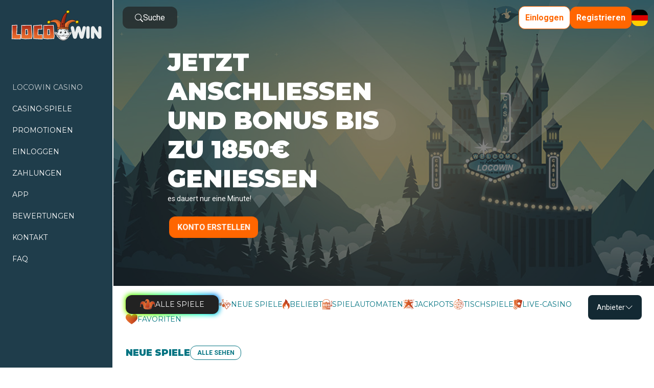

--- FILE ---
content_type: text/html; charset=UTF-8
request_url: https://locowincasino.de/
body_size: 23130
content:
<!DOCTYPE html>

<html lang="de">
<head>
	<link rel="alternate" hreflang="DE" href="https://locowincasino.de/">
<link rel="alternate" hreflang="de-DE" href="https://locowincasino.de/de-de/">
<link rel="alternate" hreflang="x-default" href="https://locowincasino.de/>  <meta charset="UTF-8">
  <meta http-equiv="X-UA-Compatible" content="IE=edge">
  <meta name="viewport" content="width=device-width, initial-scale=1.0">
  <link rel="preconnect" href="https://fonts.googleapis.com">
  <link rel="preconnect" href="https://fonts.gstatic.com" crossorigin>
  <link href="https://fonts.googleapis.com/css2?family=Montserrat:wght@400;900&family=Roboto:wght@400;700&display=swap" rel="stylesheet">
   <meta name='robots' content='index, follow, max-image-preview:large, max-snippet:-1, max-video-preview:-1' />
	<style>img:is([sizes="auto" i], [sizes^="auto," i]) { contain-intrinsic-size: 3000px 1500px }</style>
	  <meta
    property="og:locale"
    content="de"
    class="yoast-seo-meta-tag">

	<!-- This site is optimized with the Yoast SEO plugin v26.1.1 - https://yoast.com/wordpress/plugins/seo/ -->
	<title>Locowin Offizielle Casino Website mit Online Bonus Angeboten in Deutschland</title>
	<meta name="description" content="LocoWin Casino Website in Deutschland mit Bonus Codes, Willkommensbonus und Online Freispielen. Registrieren Sie Ihr Konto noch heute und erhalten Sie einen exklusiven Preis." />
	<link rel="canonical" href="https://locowincasino.de/de-de/" />
	<meta property="og:type" content="website" />
	<meta property="og:title" content="Locowin Offizielle Casino Website mit Online Bonus Angeboten in Deutschland" />
	<meta property="og:description" content="LocoWin Casino Website in Deutschland mit Bonus Codes, Willkommensbonus und Online Freispielen. Registrieren Sie Ihr Konto noch heute und erhalten Sie einen exklusiven Preis." />
	<meta property="og:url" content="https://locowincasino.de/de-de/" />
	<meta property="og:site_name" content="Locowin Casino" />
	<meta property="article:modified_time" content="2025-05-13T14:52:48+00:00" />
	<meta property="og:image" content="https://locowincasino.de/wp-content/uploads/2023/12/Locowin-scaled.webp" />
	<meta property="og:image:width" content="2560" />
	<meta property="og:image:height" content="2121" />
	<meta property="og:image:type" content="image/webp" />
	<meta name="twitter:card" content="summary_large_image" />
	<script type="application/ld+json" class="yoast-schema-graph">{"@context":"https://schema.org","@graph":[{"@type":"WebPage","@id":"https://locowincasino.de/","url":"https://locowincasino.de/de-de/","name":"Locowin Offizielle Casino Website mit Online Bonus Angeboten in Deutschland","isPartOf":{"@id":"https://locowincasino.de/#website"},"about":{"@id":"https://locowincasino.de/#organization"},"primaryImageOfPage":{"@id":"https://locowincasino.de/de-de/#primaryimage"},"image":{"@id":"https://locowincasino.de/de-de/#primaryimage"},"thumbnailUrl":"https://locowincasino.de/wp-content/uploads/2023/12/Locowin-scaled.webp","datePublished":"2016-05-10T03:48:21+00:00","dateModified":"2025-05-13T14:52:48+00:00","description":"LocoWin Casino Website in Deutschland mit Bonus Codes, Willkommensbonus und Online Freispielen. Registrieren Sie Ihr Konto noch heute und erhalten Sie einen exklusiven Preis.","breadcrumb":{"@id":"https://locowincasino.de/de-de/#breadcrumb"},"inLanguage":"de","potentialAction":[{"@type":"ReadAction","target":["https://locowincasino.de/de-de/"]}]},{"@type":"ImageObject","inLanguage":"de","@id":"https://locowincasino.de/de-de/#primaryimage","url":"https://locowincasino.de/wp-content/uploads/2023/12/Locowin-scaled.webp","contentUrl":"https://locowincasino.de/wp-content/uploads/2023/12/Locowin-scaled.webp","width":2560,"height":2121,"caption":"Locowin"},{"@type":"BreadcrumbList","@id":"https://locowincasino.de/de-de/#breadcrumb","itemListElement":[{"@type":"ListItem","position":1,"name":"Locowin Casino"}]},{"@type":"WebSite","@id":"https://locowincasino.de/#website","url":"https://locowincasino.de/","name":"Locowin Casino","description":"Locowin Casino - Online Casino in Deutschland","publisher":{"@id":"https://locowincasino.de/#organization"},"alternateName":"Locowin","potentialAction":[{"@type":"SearchAction","target":{"@type":"EntryPoint","urlTemplate":"https://locowincasino.de/?s={search_term_string}"},"query-input":{"@type":"PropertyValueSpecification","valueRequired":true,"valueName":"search_term_string"}}],"inLanguage":"de"},{"@type":"Organization","@id":"https://locowincasino.de/#organization","name":"Locowin Casino","alternateName":"Locowin","url":"https://locowincasino.de/","logo":{"@type":"ImageObject","inLanguage":"de","@id":"https://locowincasino.de/#/schema/logo/image/","url":"https://locowincasino.de/wp-content/uploads/2023/12/header-logo.svg","contentUrl":"https://locowincasino.de/wp-content/uploads/2023/12/header-logo.svg","width":"1024","height":"1024","caption":"Locowin Casino"},"image":{"@id":"https://locowincasino.de/#/schema/logo/image/"}}]}</script>
	<!-- / Yoast SEO plugin. -->


<link rel='dns-prefetch' href='//cdn.jsdelivr.net' />
<meta name="google-site-verification" content="noAIA8EZ4Gqug-nayuIoc0wMpTMcCVgLFBHmSwHwsDM" /><script type="text/javascript">
/* <![CDATA[ */
window._wpemojiSettings = {"baseUrl":"https:\/\/s.w.org\/images\/core\/emoji\/16.0.1\/72x72\/","ext":".png","svgUrl":"https:\/\/s.w.org\/images\/core\/emoji\/16.0.1\/svg\/","svgExt":".svg","source":{"concatemoji":"https:\/\/locowincasino.de\/wp-includes\/js\/wp-emoji-release.min.js?ver=6.8.3"}};
/*! This file is auto-generated */
!function(s,n){var o,i,e;function c(e){try{var t={supportTests:e,timestamp:(new Date).valueOf()};sessionStorage.setItem(o,JSON.stringify(t))}catch(e){}}function p(e,t,n){e.clearRect(0,0,e.canvas.width,e.canvas.height),e.fillText(t,0,0);var t=new Uint32Array(e.getImageData(0,0,e.canvas.width,e.canvas.height).data),a=(e.clearRect(0,0,e.canvas.width,e.canvas.height),e.fillText(n,0,0),new Uint32Array(e.getImageData(0,0,e.canvas.width,e.canvas.height).data));return t.every(function(e,t){return e===a[t]})}function u(e,t){e.clearRect(0,0,e.canvas.width,e.canvas.height),e.fillText(t,0,0);for(var n=e.getImageData(16,16,1,1),a=0;a<n.data.length;a++)if(0!==n.data[a])return!1;return!0}function f(e,t,n,a){switch(t){case"flag":return n(e,"\ud83c\udff3\ufe0f\u200d\u26a7\ufe0f","\ud83c\udff3\ufe0f\u200b\u26a7\ufe0f")?!1:!n(e,"\ud83c\udde8\ud83c\uddf6","\ud83c\udde8\u200b\ud83c\uddf6")&&!n(e,"\ud83c\udff4\udb40\udc67\udb40\udc62\udb40\udc65\udb40\udc6e\udb40\udc67\udb40\udc7f","\ud83c\udff4\u200b\udb40\udc67\u200b\udb40\udc62\u200b\udb40\udc65\u200b\udb40\udc6e\u200b\udb40\udc67\u200b\udb40\udc7f");case"emoji":return!a(e,"\ud83e\udedf")}return!1}function g(e,t,n,a){var r="undefined"!=typeof WorkerGlobalScope&&self instanceof WorkerGlobalScope?new OffscreenCanvas(300,150):s.createElement("canvas"),o=r.getContext("2d",{willReadFrequently:!0}),i=(o.textBaseline="top",o.font="600 32px Arial",{});return e.forEach(function(e){i[e]=t(o,e,n,a)}),i}function t(e){var t=s.createElement("script");t.src=e,t.defer=!0,s.head.appendChild(t)}"undefined"!=typeof Promise&&(o="wpEmojiSettingsSupports",i=["flag","emoji"],n.supports={everything:!0,everythingExceptFlag:!0},e=new Promise(function(e){s.addEventListener("DOMContentLoaded",e,{once:!0})}),new Promise(function(t){var n=function(){try{var e=JSON.parse(sessionStorage.getItem(o));if("object"==typeof e&&"number"==typeof e.timestamp&&(new Date).valueOf()<e.timestamp+604800&&"object"==typeof e.supportTests)return e.supportTests}catch(e){}return null}();if(!n){if("undefined"!=typeof Worker&&"undefined"!=typeof OffscreenCanvas&&"undefined"!=typeof URL&&URL.createObjectURL&&"undefined"!=typeof Blob)try{var e="postMessage("+g.toString()+"("+[JSON.stringify(i),f.toString(),p.toString(),u.toString()].join(",")+"));",a=new Blob([e],{type:"text/javascript"}),r=new Worker(URL.createObjectURL(a),{name:"wpTestEmojiSupports"});return void(r.onmessage=function(e){c(n=e.data),r.terminate(),t(n)})}catch(e){}c(n=g(i,f,p,u))}t(n)}).then(function(e){for(var t in e)n.supports[t]=e[t],n.supports.everything=n.supports.everything&&n.supports[t],"flag"!==t&&(n.supports.everythingExceptFlag=n.supports.everythingExceptFlag&&n.supports[t]);n.supports.everythingExceptFlag=n.supports.everythingExceptFlag&&!n.supports.flag,n.DOMReady=!1,n.readyCallback=function(){n.DOMReady=!0}}).then(function(){return e}).then(function(){var e;n.supports.everything||(n.readyCallback(),(e=n.source||{}).concatemoji?t(e.concatemoji):e.wpemoji&&e.twemoji&&(t(e.twemoji),t(e.wpemoji)))}))}((window,document),window._wpemojiSettings);
/* ]]> */
</script>
<style id='wp-emoji-styles-inline-css' type='text/css'>

	img.wp-smiley, img.emoji {
		display: inline !important;
		border: none !important;
		box-shadow: none !important;
		height: 1em !important;
		width: 1em !important;
		margin: 0 0.07em !important;
		vertical-align: -0.1em !important;
		background: none !important;
		padding: 0 !important;
	}
</style>
<link rel='stylesheet' id='wp-block-library-css' href='https://locowincasino.de/wp-includes/css/dist/block-library/style.min.css?ver=6.8.3' type='text/css' media='all' />
<style id='classic-theme-styles-inline-css' type='text/css'>
/*! This file is auto-generated */
.wp-block-button__link{color:#fff;background-color:#32373c;border-radius:9999px;box-shadow:none;text-decoration:none;padding:calc(.667em + 2px) calc(1.333em + 2px);font-size:1.125em}.wp-block-file__button{background:#32373c;color:#fff;text-decoration:none}
</style>
<style id='global-styles-inline-css' type='text/css'>
:root{--wp--preset--aspect-ratio--square: 1;--wp--preset--aspect-ratio--4-3: 4/3;--wp--preset--aspect-ratio--3-4: 3/4;--wp--preset--aspect-ratio--3-2: 3/2;--wp--preset--aspect-ratio--2-3: 2/3;--wp--preset--aspect-ratio--16-9: 16/9;--wp--preset--aspect-ratio--9-16: 9/16;--wp--preset--color--black: #000000;--wp--preset--color--cyan-bluish-gray: #abb8c3;--wp--preset--color--white: #ffffff;--wp--preset--color--pale-pink: #f78da7;--wp--preset--color--vivid-red: #cf2e2e;--wp--preset--color--luminous-vivid-orange: #ff6900;--wp--preset--color--luminous-vivid-amber: #fcb900;--wp--preset--color--light-green-cyan: #7bdcb5;--wp--preset--color--vivid-green-cyan: #00d084;--wp--preset--color--pale-cyan-blue: #8ed1fc;--wp--preset--color--vivid-cyan-blue: #0693e3;--wp--preset--color--vivid-purple: #9b51e0;--wp--preset--gradient--vivid-cyan-blue-to-vivid-purple: linear-gradient(135deg,rgba(6,147,227,1) 0%,rgb(155,81,224) 100%);--wp--preset--gradient--light-green-cyan-to-vivid-green-cyan: linear-gradient(135deg,rgb(122,220,180) 0%,rgb(0,208,130) 100%);--wp--preset--gradient--luminous-vivid-amber-to-luminous-vivid-orange: linear-gradient(135deg,rgba(252,185,0,1) 0%,rgba(255,105,0,1) 100%);--wp--preset--gradient--luminous-vivid-orange-to-vivid-red: linear-gradient(135deg,rgba(255,105,0,1) 0%,rgb(207,46,46) 100%);--wp--preset--gradient--very-light-gray-to-cyan-bluish-gray: linear-gradient(135deg,rgb(238,238,238) 0%,rgb(169,184,195) 100%);--wp--preset--gradient--cool-to-warm-spectrum: linear-gradient(135deg,rgb(74,234,220) 0%,rgb(151,120,209) 20%,rgb(207,42,186) 40%,rgb(238,44,130) 60%,rgb(251,105,98) 80%,rgb(254,248,76) 100%);--wp--preset--gradient--blush-light-purple: linear-gradient(135deg,rgb(255,206,236) 0%,rgb(152,150,240) 100%);--wp--preset--gradient--blush-bordeaux: linear-gradient(135deg,rgb(254,205,165) 0%,rgb(254,45,45) 50%,rgb(107,0,62) 100%);--wp--preset--gradient--luminous-dusk: linear-gradient(135deg,rgb(255,203,112) 0%,rgb(199,81,192) 50%,rgb(65,88,208) 100%);--wp--preset--gradient--pale-ocean: linear-gradient(135deg,rgb(255,245,203) 0%,rgb(182,227,212) 50%,rgb(51,167,181) 100%);--wp--preset--gradient--electric-grass: linear-gradient(135deg,rgb(202,248,128) 0%,rgb(113,206,126) 100%);--wp--preset--gradient--midnight: linear-gradient(135deg,rgb(2,3,129) 0%,rgb(40,116,252) 100%);--wp--preset--font-size--small: 13px;--wp--preset--font-size--medium: 20px;--wp--preset--font-size--large: 36px;--wp--preset--font-size--x-large: 42px;--wp--preset--spacing--20: 0.44rem;--wp--preset--spacing--30: 0.67rem;--wp--preset--spacing--40: 1rem;--wp--preset--spacing--50: 1.5rem;--wp--preset--spacing--60: 2.25rem;--wp--preset--spacing--70: 3.38rem;--wp--preset--spacing--80: 5.06rem;--wp--preset--shadow--natural: 6px 6px 9px rgba(0, 0, 0, 0.2);--wp--preset--shadow--deep: 12px 12px 50px rgba(0, 0, 0, 0.4);--wp--preset--shadow--sharp: 6px 6px 0px rgba(0, 0, 0, 0.2);--wp--preset--shadow--outlined: 6px 6px 0px -3px rgba(255, 255, 255, 1), 6px 6px rgba(0, 0, 0, 1);--wp--preset--shadow--crisp: 6px 6px 0px rgba(0, 0, 0, 1);}:where(.is-layout-flex){gap: 0.5em;}:where(.is-layout-grid){gap: 0.5em;}body .is-layout-flex{display: flex;}.is-layout-flex{flex-wrap: wrap;align-items: center;}.is-layout-flex > :is(*, div){margin: 0;}body .is-layout-grid{display: grid;}.is-layout-grid > :is(*, div){margin: 0;}:where(.wp-block-columns.is-layout-flex){gap: 2em;}:where(.wp-block-columns.is-layout-grid){gap: 2em;}:where(.wp-block-post-template.is-layout-flex){gap: 1.25em;}:where(.wp-block-post-template.is-layout-grid){gap: 1.25em;}.has-black-color{color: var(--wp--preset--color--black) !important;}.has-cyan-bluish-gray-color{color: var(--wp--preset--color--cyan-bluish-gray) !important;}.has-white-color{color: var(--wp--preset--color--white) !important;}.has-pale-pink-color{color: var(--wp--preset--color--pale-pink) !important;}.has-vivid-red-color{color: var(--wp--preset--color--vivid-red) !important;}.has-luminous-vivid-orange-color{color: var(--wp--preset--color--luminous-vivid-orange) !important;}.has-luminous-vivid-amber-color{color: var(--wp--preset--color--luminous-vivid-amber) !important;}.has-light-green-cyan-color{color: var(--wp--preset--color--light-green-cyan) !important;}.has-vivid-green-cyan-color{color: var(--wp--preset--color--vivid-green-cyan) !important;}.has-pale-cyan-blue-color{color: var(--wp--preset--color--pale-cyan-blue) !important;}.has-vivid-cyan-blue-color{color: var(--wp--preset--color--vivid-cyan-blue) !important;}.has-vivid-purple-color{color: var(--wp--preset--color--vivid-purple) !important;}.has-black-background-color{background-color: var(--wp--preset--color--black) !important;}.has-cyan-bluish-gray-background-color{background-color: var(--wp--preset--color--cyan-bluish-gray) !important;}.has-white-background-color{background-color: var(--wp--preset--color--white) !important;}.has-pale-pink-background-color{background-color: var(--wp--preset--color--pale-pink) !important;}.has-vivid-red-background-color{background-color: var(--wp--preset--color--vivid-red) !important;}.has-luminous-vivid-orange-background-color{background-color: var(--wp--preset--color--luminous-vivid-orange) !important;}.has-luminous-vivid-amber-background-color{background-color: var(--wp--preset--color--luminous-vivid-amber) !important;}.has-light-green-cyan-background-color{background-color: var(--wp--preset--color--light-green-cyan) !important;}.has-vivid-green-cyan-background-color{background-color: var(--wp--preset--color--vivid-green-cyan) !important;}.has-pale-cyan-blue-background-color{background-color: var(--wp--preset--color--pale-cyan-blue) !important;}.has-vivid-cyan-blue-background-color{background-color: var(--wp--preset--color--vivid-cyan-blue) !important;}.has-vivid-purple-background-color{background-color: var(--wp--preset--color--vivid-purple) !important;}.has-black-border-color{border-color: var(--wp--preset--color--black) !important;}.has-cyan-bluish-gray-border-color{border-color: var(--wp--preset--color--cyan-bluish-gray) !important;}.has-white-border-color{border-color: var(--wp--preset--color--white) !important;}.has-pale-pink-border-color{border-color: var(--wp--preset--color--pale-pink) !important;}.has-vivid-red-border-color{border-color: var(--wp--preset--color--vivid-red) !important;}.has-luminous-vivid-orange-border-color{border-color: var(--wp--preset--color--luminous-vivid-orange) !important;}.has-luminous-vivid-amber-border-color{border-color: var(--wp--preset--color--luminous-vivid-amber) !important;}.has-light-green-cyan-border-color{border-color: var(--wp--preset--color--light-green-cyan) !important;}.has-vivid-green-cyan-border-color{border-color: var(--wp--preset--color--vivid-green-cyan) !important;}.has-pale-cyan-blue-border-color{border-color: var(--wp--preset--color--pale-cyan-blue) !important;}.has-vivid-cyan-blue-border-color{border-color: var(--wp--preset--color--vivid-cyan-blue) !important;}.has-vivid-purple-border-color{border-color: var(--wp--preset--color--vivid-purple) !important;}.has-vivid-cyan-blue-to-vivid-purple-gradient-background{background: var(--wp--preset--gradient--vivid-cyan-blue-to-vivid-purple) !important;}.has-light-green-cyan-to-vivid-green-cyan-gradient-background{background: var(--wp--preset--gradient--light-green-cyan-to-vivid-green-cyan) !important;}.has-luminous-vivid-amber-to-luminous-vivid-orange-gradient-background{background: var(--wp--preset--gradient--luminous-vivid-amber-to-luminous-vivid-orange) !important;}.has-luminous-vivid-orange-to-vivid-red-gradient-background{background: var(--wp--preset--gradient--luminous-vivid-orange-to-vivid-red) !important;}.has-very-light-gray-to-cyan-bluish-gray-gradient-background{background: var(--wp--preset--gradient--very-light-gray-to-cyan-bluish-gray) !important;}.has-cool-to-warm-spectrum-gradient-background{background: var(--wp--preset--gradient--cool-to-warm-spectrum) !important;}.has-blush-light-purple-gradient-background{background: var(--wp--preset--gradient--blush-light-purple) !important;}.has-blush-bordeaux-gradient-background{background: var(--wp--preset--gradient--blush-bordeaux) !important;}.has-luminous-dusk-gradient-background{background: var(--wp--preset--gradient--luminous-dusk) !important;}.has-pale-ocean-gradient-background{background: var(--wp--preset--gradient--pale-ocean) !important;}.has-electric-grass-gradient-background{background: var(--wp--preset--gradient--electric-grass) !important;}.has-midnight-gradient-background{background: var(--wp--preset--gradient--midnight) !important;}.has-small-font-size{font-size: var(--wp--preset--font-size--small) !important;}.has-medium-font-size{font-size: var(--wp--preset--font-size--medium) !important;}.has-large-font-size{font-size: var(--wp--preset--font-size--large) !important;}.has-x-large-font-size{font-size: var(--wp--preset--font-size--x-large) !important;}
:where(.wp-block-post-template.is-layout-flex){gap: 1.25em;}:where(.wp-block-post-template.is-layout-grid){gap: 1.25em;}
:where(.wp-block-columns.is-layout-flex){gap: 2em;}:where(.wp-block-columns.is-layout-grid){gap: 2em;}
:root :where(.wp-block-pullquote){font-size: 1.5em;line-height: 1.6;}
</style>
<link rel='stylesheet' id='mainstyle-css' href='https://locowincasino.de/wp-content/themes/updatedShabich-with-filter/style.css?ver=6.8.3' type='text/css' media='all' />
<style id='custom-style-inline-css' type='text/css'>
body {
	background-color: #ffffff;
	color: #1f3d4b;
}
.entry-content a {
	color: #047482;
  }
.sidebar__menu a {
	color: #ffffff;
}

.lower__menu a {
	color: #ffffff;
}
.open-nav {
	background-color: #1f3d4b;
}
.open-nav span {
	background:#1f3d4b;
}
.entry-content .faq-items .drop-top:after {
	color: #1f3d4b;
}

.mystery__caption.entry-content div{
	color: #047482;
	text-transform:uppercase;
}
.btn{
	background-color: #ffffff;
	 color:#ff6600;
	 border:solid 1px #ff6600;
}
.header .buttons .btn{
	background-color: #ffffff; 
	color:#ff6600;
}
.header .buttons .btn:last-of-type{
	background: #ff6600; 
	color: white;
	border:transparent;
}
.langs_dropped {
	background:#1f3d4b;
}
.langs_dropped a {
	color: #1f3d4b;
}

.comment-list li {
	color: #1f3d4b;
}
.footer__menu-item .menu-title:after {
	color:#1f3d4b;
} 
.header__search {
	background: #1f3d4b;
  padding: 12px 24px;
  border-radius: 12px;
  color:#1f3d4b;
}
.section__title{
	color: #1f3d4b;
}
.swiper-slide {
	background: #1f3d4b;
}
.text{ 
	color:#1f3d4b;
}
     
.menu-title {
	color: #047482;
}

.footer__menu-item a {
	color: #1f3d4b;
}

.providers__dropdown {
	background-color: #132933;
} 

.single__provider {
	color: #ffffff ;
}
.dropdown.providers__dropdown{
	color: #ffffff;
} 
.dropped-providers {
	background: #1f3d4b;
}
.single__provider span {
	color: #ffffff;
}
.game__caption .btn {
	background: #ff6600;
	color: #1f3d4b;
}
.entry-content{
	color: #1f3d4b; 
} 
.entry-content.page__section{
	color: #1f3d4b; 
}

.see__all {
	  color: #047482;
	  border: 1px solid #047482;
  }
.section__title{
	  color: #047482;
 }
 .looped__game .btn {
	  background: #ff6600;
	  color: #1f3d4b;
	  border:none;
 }
.subtitle,.banner .title{ 
	color: white;
}  
.entry-content h1,
.entry-content h2,
.entry-content h3,
.entry-content h4,
.entry-content h5 {
  color: #047482;
}
.text{ 
	color: #1f3d4b;
} 
.game-h1 {
	color:#1f3d4b;
}
.mystery__caption.entry-content{
	color:#1f3d4b; 
}
.mystery__caption .btn {
	background: #ff6600; 
	color: white;
	border:transparent;
} 
.section__description {
	color:#1f3d4b;
}
.swiper-slide .btn {
	background:#ff6600; 
	color:white;
	border:none;
}
.bonus__grid .btn{
	background:#ff6600;
	color:white;
}
.cs__like {
	background: #1f3d4b;
}
.bonus__grid.cs__like .btn{
	background:#ff6600;
	color:white;
}
.page__section{
	color: #1f3d4b; 
}
		
.form__input {
	background:#ffffff;
	color: #1f3d4b;
	border: 1px solid #1f3d4b;
}
.form__input::placeholder {
	color: #1f3d4b;
}
.sidebar{
	background: #1f3d4b;
}
.all_com_pr span:before {
	color: #1f3d4b;
  }
  .rating-container > input:checked ~ label:before,
.rating-container > input + label:hover ~ label:before,
.rating-container > input + label:hover:before {
  content: "";
  color: #1f3d4b;

}
.rating-container > input + label:before {
	color: #888;
  }
.rating-container:hover > input + label:before {
	color: #888;
}
.rating-container:hover > input + label:hover ~ label:before,
.rating-container:hover > input + label:hover:before {
	color: #1f3d4b;
}
.comments-area .comment-form .submit {
	border-radius: 8px;
	color: #1f3d4b;
	font-weight: bold;
	padding: 0.75rem;
	cursor: pointer;
  }
  .comments-area .comment-form input {
	color: #1f3d4b;
  }
  .text p {
	color: #1f3d4b;
  }


.support-form .btn {
	color: #1f3d4b;
}
.support-form .btn {
	 color:#ff6600;
	
}
.mystery__caption.entry-content .btn,
.tag {
	color:white;
	border:none;
}
.entry-content table,
th,
td {
	color:#ff6600;
}
.comment-list li .dashicons,
.comment-list li .dashicons-before:before,.comment-list li .dashicons,    .comment-list li .dashicons-before:before,.dashicons-star-filled:before {
	color: #1f3d4b;
}
.game__caption .demo,.game__caption .title {
	color: white;
}

.faq-question.__active {
font-weight: bold;
  }


.header__search {
    background: rgba(34, 34, 34, 0.6901960784);
    padding: 12px 24px;
    border-radius: 12px;
	color: white !important;
}


.looped__game .btn,.swiperTopParalax .swiper-slide p,.bonus-title,.bonus__grid p {
	color: white !important;
    -webkit-text-fill-color: white;
}

.copyright {
	align-items:center;
}
.says {
	display:none;
}
.tag img{
	height:20px;
}
.bonus__grid {
	position:relative;
	overflow:hidden;
}
.overlay-bg {
	position:absolute;
	top:0;
	left:0;
	height:100%;
	width:100%;
	content:"";
	background: rgba(31,61, 75,50%);
}
.bonus-title,.bonus__grid .btn,.bonus__grid p {
	z-index:1;
}
.tag {
	color: #047482;
} 
.faq-question {
    padding-right: 35px;
} 
.provs {
    padding-top: 30px;
} 
thead th {
	color: white !important;
	background:#ff6600;
} 
.entry-content table, th, td {
    color: #ff6600;
} 
.open-nav span {
    background: white;
}
body {
	background-color: #ffffff;
	color: #1f3d4b;
}
.entry-content a {
	color: #047482;
  }
.sidebar__menu a {
	color: #ffffff;
}

.lower__menu a {
	color: #ffffff;
}
.open-nav {
	background-color: #1f3d4b;
}
.open-nav span {
	background:#1f3d4b;
}
.entry-content .faq-items .drop-top:after {
	color: #1f3d4b;
}

.mystery__caption.entry-content div{
	color: #047482;
	text-transform:uppercase;
}
.btn{
	background-color: #ffffff;
	 color:#ff6600;
	 border:solid 1px #ff6600;
}
.header .buttons .btn{
	background-color: #ffffff; 
	color:#ff6600;
}
.header .buttons .btn:last-of-type{
	background: #ff6600; 
	color: white;
	border:transparent;
}
.langs_dropped {
	background:#1f3d4b;
}
.langs_dropped a {
	color: #1f3d4b;
}

.comment-list li {
	color: #1f3d4b;
}
.footer__menu-item .menu-title:after {
	color:#1f3d4b;
} 
.header__search {
	background: #1f3d4b;
  padding: 12px 24px;
  border-radius: 12px;
  color:#1f3d4b;
}
.section__title{
	color: #1f3d4b;
}
.swiper-slide {
	background: #1f3d4b;
}
.text{ 
	color:#1f3d4b;
}
     
.menu-title {
	color: #047482;
}

.footer__menu-item a {
	color: #1f3d4b;
}

.providers__dropdown {
	background-color: #132933;
} 

.single__provider {
	color: #ffffff ;
}
.dropdown.providers__dropdown{
	color: #ffffff;
} 
.dropped-providers {
	background: #1f3d4b;
}
.single__provider span {
	color: #ffffff;
}
.game__caption .btn {
	background: #ff6600;
	color: #1f3d4b;
}
.entry-content{
	color: #1f3d4b; 
} 
.entry-content.page__section{
	color: #1f3d4b; 
}

.see__all {
	  color: #047482;
	  border: 1px solid #047482;
  }
.section__title{
	  color: #047482;
 }
 .looped__game .btn {
	  background: #ff6600;
	  color: #1f3d4b;
	  border:none;
 }
.subtitle,.banner .title{ 
	color: white;
}  
.entry-content h1,
.entry-content h2,
.entry-content h3,
.entry-content h4,
.entry-content h5 {
  color: #047482;
}
.text{ 
	color: #1f3d4b;
} 
.game-h1 {
	color:#1f3d4b;
}
.mystery__caption.entry-content{
	color:#1f3d4b; 
}
.mystery__caption .btn {
	background: #ff6600; 
	color: white;
	border:transparent;
} 
.section__description {
	color:#1f3d4b;
}
.swiper-slide .btn {
	background:#ff6600; 
	color:white;
	border:none;
}
.bonus__grid .btn{
	background:#ff6600;
	color:white;
}
.cs__like {
	background: #1f3d4b;
}
.bonus__grid.cs__like .btn{
	background:#ff6600;
	color:white;
}
.page__section{
	color: #1f3d4b; 
}
		
.form__input {
	background:#ffffff;
	color: #1f3d4b;
	border: 1px solid #1f3d4b;
}
.form__input::placeholder {
	color: #1f3d4b;
}
.sidebar{
	background: #1f3d4b;
}
.all_com_pr span:before {
	color: #1f3d4b;
  }
  .rating-container > input:checked ~ label:before,
.rating-container > input + label:hover ~ label:before,
.rating-container > input + label:hover:before {
  content: "";
  color: #1f3d4b;

}
.rating-container > input + label:before {
	color: #888;
  }
.rating-container:hover > input + label:before {
	color: #888;
}
.rating-container:hover > input + label:hover ~ label:before,
.rating-container:hover > input + label:hover:before {
	color: #1f3d4b;
}
.comments-area .comment-form .submit {
	border-radius: 8px;
	color: #1f3d4b;
	font-weight: bold;
	padding: 0.75rem;
	cursor: pointer;
  }
  .comments-area .comment-form input {
	color: #1f3d4b;
  }
  .text p {
	color: #1f3d4b;
  }


.support-form .btn {
	color: #1f3d4b;
}
.support-form .btn {
	 color:#ff6600;
	
}
.mystery__caption.entry-content .btn,
.tag {
	color:white;
	border:none;
}
.entry-content table,
th,
td {
	color:#ff6600;
}
.comment-list li .dashicons,
.comment-list li .dashicons-before:before,.comment-list li .dashicons,    .comment-list li .dashicons-before:before,.dashicons-star-filled:before {
	color: #1f3d4b;
}
.game__caption .demo,.game__caption .title {
	color: white;
}

.faq-question.__active {
font-weight: bold;
  }


.header__search {
    background: rgba(34, 34, 34, 0.6901960784);
    padding: 12px 24px;
    border-radius: 12px;
	color: white !important;
}


.looped__game .btn,.swiperTopParalax .swiper-slide p,.bonus-title,.bonus__grid p {
	color: white !important;
    -webkit-text-fill-color: white;
}

.copyright {
	align-items:center;
}
.says {
	display:none;
}
.tag img{
	height:20px;
}
.bonus__grid {
	position:relative;
	overflow:hidden;
}
.overlay-bg {
	position:absolute;
	top:0;
	left:0;
	height:100%;
	width:100%;
	content:"";
	background: rgba(31,61, 75,50%);
}
.bonus-title,.bonus__grid .btn,.bonus__grid p {
	z-index:1;
}
.tag {
	color: #047482;
} 
.faq-question {
    padding-right: 35px;
} 
.provs {
    padding-top: 30px;
} 
thead th {
	color: white !important;
	background:#ff6600;
} 
.entry-content table, th, td {
    color: #ff6600;
} 
.open-nav span {
    background: white;
}
</style>
<link rel='stylesheet' id='dashicons-css' href='https://locowincasino.de/wp-includes/css/dashicons.min.css?ver=6.8.3' type='text/css' media='all' />
<link rel='stylesheet' id='swiperCss-css' href='https://cdn.jsdelivr.net/npm/swiper/swiper-bundle.min.css?ver=6.8.3' type='text/css' media='all' />
<script type="text/javascript" src="https://locowincasino.de/wp-content/plugins/shortcode-for-current-date/dist/script.js?ver=6.8.3" id="shortcode-for-current-date-script-js"></script>
<script type="text/javascript" src="https://locowincasino.de/wp-includes/js/jquery/jquery.min.js?ver=3.7.1" id="jquery-core-js"></script>
<script type="text/javascript" src="https://locowincasino.de/wp-includes/js/jquery/jquery-migrate.min.js?ver=3.4.1" id="jquery-migrate-js"></script>
<link rel="https://api.w.org/" href="https://locowincasino.de/wp-json/" /><link rel="alternate" title="JSON" type="application/json" href="https://locowincasino.de/wp-json/wp/v2/pages/2" /><link rel="EditURI" type="application/rsd+xml" title="RSD" href="https://locowincasino.de/xmlrpc.php?rsd" />
<meta name="generator" content="WordPress 6.8.3" />
<link rel='shortlink' href='https://locowincasino.de/' />
<link rel="alternate" title="oEmbed (JSON)" type="application/json+oembed" href="https://locowincasino.de/wp-json/oembed/1.0/embed?url=https%3A%2F%2Flocowincasino.de%2F" />
<link rel="alternate" title="oEmbed (XML)" type="text/xml+oembed" href="https://locowincasino.de/wp-json/oembed/1.0/embed?url=https%3A%2F%2Flocowincasino.de%2F&#038;format=xml" />
	<script type="application/ld+json">
		{
			"@context": "https://schema.org",
			"@type": "Organization",
			"name": "Locowin Casino",
			"url": "https://locowincasino.de",
			"logo": "",
			 "address": {
				"@type": "PostalAddress",
				"streetAddress": "",
				"addressLocality": "",
				"addressRegion": "",
				"postalCode": "",
				"addressCountry": ""
			},
			"foundingDate": ""
		}
	</script>
<style>a.wpal-linked-keyword{}</style>
<link rel="icon" href="https://locowincasino.de/wp-content/uploads/2023/12/images-removebg-preview-150x150.png" sizes="32x32" />
<link rel="icon" href="https://locowincasino.de/wp-content/uploads/2023/12/images-removebg-preview.png" sizes="192x192" />
<link rel="apple-touch-icon" href="https://locowincasino.de/wp-content/uploads/2023/12/images-removebg-preview.png" />
<meta name="msapplication-TileImage" content="https://locowincasino.de/wp-content/uploads/2023/12/images-removebg-preview.png" />
		<style type="text/css" id="wp-custom-css">
			.langs_dropped a {
    color: white;
}

.column-block .wp-block-column {
padding: 20px;
margin-bottom: 30px;
background-color: #EAEEEF;
border-radius: 10px;
}

.column-block1 .wp-block-column {
padding: 20px;
margin-bottom: 30px;
border: 2px solid #FF6600;
border-radius: 10px;
}

@media (max-width: 576px) {
    .footer__menu-item ul {
        display: block;
    }
	
	.menu-title::after {
		content: '' !important;
	}
}		</style>
		</head>

<body>

<aside class="sidebar">
<a href="https://locowincasino.de/" class="custom-logo-link" rel="home" title="Locowin Casino" itemprop="url"><img width="1" height="1" src="https://locowincasino.de/wp-content/uploads/2023/12/header-logo.svg" class="custom-logo" alt="Locowin Casino" itemprop="url image" decoding="async" /></a><meta itemprop="width" content="1"> 
              <meta itemprop="height" content="1"><ul id="menu-top-menu" class="menu sidebar__menu"><li id="menu-item-1892" class="menu-item menu-item-type-post_type menu-item-object-page menu-item-home current-menu-item page_item page-item-2 current_page_item menu-item-1892"><a href="https://locowincasino.de/" aria-current="page">LOCOWIN CASINO</a></li>
<li id="menu-item-1899" class="menu-item menu-item-type-taxonomy menu-item-object-category menu-item-1899"><a href="https://locowincasino.de/casino-spiele/">CASINO-SPIELE</a></li>
<li id="menu-item-1896" class="menu-item menu-item-type-post_type menu-item-object-page menu-item-1896"><a href="https://locowincasino.de/boni/">PROMOTIONEN</a></li>
<li id="menu-item-1893" class="menu-item menu-item-type-post_type menu-item-object-page menu-item-1893"><a href="https://locowincasino.de/einloggen/">EINLOGGEN</a></li>
<li id="menu-item-2074" class="menu-item menu-item-type-post_type menu-item-object-page menu-item-2074"><a href="https://locowincasino.de/zahlungen/">ZAHLUNGEN</a></li>
<li id="menu-item-2059" class="menu-item menu-item-type-post_type menu-item-object-page menu-item-2059"><a href="https://locowincasino.de/mobil-app/">APP</a></li>
</ul><ul id="menu-undermenu" class="menu lower__menu"><li id="menu-item-2065" class="menu-item menu-item-type-post_type menu-item-object-page menu-item-2065"><a href="https://locowincasino.de/bewertungen/">BEWERTUNGEN</a></li>
<li id="menu-item-627" class="menu-item menu-item-type-post_type menu-item-object-page menu-item-627"><a href="https://locowincasino.de/kontakt/">KONTAKT</a></li>
<li id="menu-item-2064" class="menu-item menu-item-type-post_type menu-item-object-page menu-item-2064"><a href="https://locowincasino.de/faq/">FAQ</a></li>
</ul>
</aside>

<main class="main">
  <header class="header">
    <div class="flex f-jc-between f-al-center">
      <a href="/goto" class="search header__search flex f-al-center f-gap-12">
        <svg xmlns="http://www.w3.org/2000/svg" width="16" height="16" fill="currentColor" class="bi bi-search" viewBox="0 0 16 16">
          <path d="M11.742 10.344a6.5 6.5 0 1 0-1.397 1.398h-.001c.03.04.062.078.098.115l3.85 3.85a1 1 0 0 0 1.415-1.414l-3.85-3.85a1.007 1.007 0 0 0-.115-.1zM12 6.5a5.5 5.5 0 1 1-11 0 5.5 5.5 0 0 1 11 0z"/>
        </svg> Suche</a>
		 <button class="open-nav">
            <span></span>
            <span></span>
            <span></span>

        </button>
      <div class="buttons flex f-gap-12 f-al-center f-jc-end">
        <a href="/goto" onclick="ym(95966384,'reachGoal','click-login')"  class="btn">Einloggen</a>
        <a href="/goto" onclick="ym(95966384,'reachGoal','click-signup')" class="btn">Registrieren</a>
        <div class="lang">
                    <img src="https://locowincasino.de/wp-content/uploads/2023/12/Flag_of_Germany_3-2_aspect_ratio.svg.png" class="current__lang" width="32" height="32" alt="">
        </div>
        <div class="langs_dropped">
                      <a href="/goto" class="flex f-al-center f-gap-12">
              <img src="https://locowincasino.de/wp-content/uploads/2023/12/Flag_of_Germany_3-2_aspect_ratio.svg.png" alt="Deutsch"> Deutsch</a>
                      <a href="/goto" class="flex f-al-center f-gap-12">
              <img src="https://locowincasino.de/wp-content/uploads/2023/10/en.svg" alt="English"> English</a>
                      <a href="/goto" class="flex f-al-center f-gap-12">
              <img src="https://locowincasino.de/wp-content/uploads/2023/12/норвегия.png" alt="Norsk"> Norsk</a>
                      <a href="/goto" class="flex f-al-center f-gap-12">
              <img src="https://locowincasino.de/wp-content/uploads/2023/12/Flag_of_Finland.svg.png" alt="Suomi"> Suomi</a>
                      <a href="/goto" class="flex f-al-center f-gap-12">
              <img src="https://locowincasino.de/wp-content/uploads/2023/12/испания.png" alt="Español"> Español</a>
                      <a href="/goto" class="flex f-al-center f-gap-12">
              <img src="https://locowincasino.de/wp-content/uploads/2023/12/Flag_of_Canada_Pantone.svg.webp" alt="Canadian English"> Canadian English</a>
                      <a href="/goto" class="flex f-al-center f-gap-12">
              <img src="https://locowincasino.de/wp-content/uploads/2023/12/download-4.png" alt="Français"> Français</a>
                  </div>
      </div>

    </div>
  </header>
<section class="banner swiperTopParalax">
    <div class="swiper-wrapper">
              <div class="swiper-slide" style="background: url(https://locowincasino.de/wp-content/uploads/2023/12/front_banner-1.jpg) 
										 no-repeat center center; background-size: cover">
            <div class="overlay slider__overlay"></div>
            <div class="caption">
            <div class="title"></div>
            <div class="subtitle">JETZT ANSCHLIESSEN UND BONUS BIS ZU 1850€ GENIESSEN</div>
            <div class="text">
              <p>
                es dauert nur eine Minute!              </p>

              <a href="/goto" onclick="ym(95966384,'reachGoal','click-banner')"
				 class="btn">
                KONTO ERSTELLEN</a>
            </div>
          </div>
        </div>
      
  </div>
</section>
<section class="section">
    
<section class="tags">
  <div class="tags-flex flex f-al-center f-jc-between">

    <div class="tags-container flex f-gap-24">
              <a href="/goto" class="tag button-85" >
			<img src="https://locowincasino.de/wp-content/uploads/2023/12/all_games_icon.svg">
        Alle Spiele        </a>
              <a href="/goto" class="tag " >
			<img src="https://locowincasino.de/wp-content/uploads/2023/12/new_games_icon.svg">
        Neue Spiele        </a>
              <a href="/goto" class="tag " >
			<img src="https://locowincasino.de/wp-content/uploads/2023/12/popular_games_icon.svg">
         Beliebt        </a>
              <a href="/goto" class="tag " >
			<img src="https://locowincasino.de/wp-content/uploads/2023/12/slot_games_icon.svg">
         Spielautomaten        </a>
              <a href="/goto" class="tag " >
			<img src="https://locowincasino.de/wp-content/uploads/2023/12/jackpot_games_icon.svg">
        Jackpots        </a>
              <a href="/goto" class="tag " >
			<img src="https://locowincasino.de/wp-content/uploads/2023/12/table_games_icon.svg">
        Tischspiele        </a>
              <a href="/goto" class="tag " >
			<img src="https://locowincasino.de/wp-content/uploads/2023/12/live_casino_games_icon.svg">
        Live-Casino        </a>
              <a href="/goto" class="tag " >
			<img src="https://locowincasino.de/wp-content/uploads/2023/12/favourite_games_icon.svg">
        Favoriten        </a>
          </div>

    <div class="providers">
      <span class="dropdown providers__dropdown flex f-al-center f-gap-24" >Anbieter          <svg xmlns="http://www.w3.org/2000/svg" width="16" height="16" fill="currentColor" class="bi bi-chevron-down" viewBox="0 0 16 16">
        <path fill-rule="evenodd" d="M1.646 4.646a.5.5 0 0 1 .708 0L8 10.293l5.646-5.647a.5.5 0 0 1 .708.708l-6 6a.5.5 0 0 1-.708 0l-6-6a.5.5 0 0 1 0-.708z"/>
      </svg></span>
    </div>
    <div class="dropped-providers flex f-wrap f-gap-24">
                <a href="/goto" class="single__provider flex f-al-center f-gap-12">
            <img src="https://locowincasino.de/wp-content/uploads/2023/10/alg.svg" width="22" height="22" alt="alg">
            <span>alg</span>
          </a>
                <a href="/goto" class="single__provider flex f-al-center f-gap-12">
            <img src="https://locowincasino.de/wp-content/uploads/2023/10/amatic-2.svg" width="22" height="22" alt="amatic">
            <span>amatic</span>
          </a>
                <a href="/goto" class="single__provider flex f-al-center f-gap-12">
            <img src="https://locowincasino.de/wp-content/uploads/2023/10/arcadem.svg" width="22" height="22" alt="arcadem">
            <span>arcadem</span>
          </a>
                <a href="/goto" class="single__provider flex f-al-center f-gap-12">
            <img src="https://locowincasino.de/wp-content/uploads/2023/10/atmosfera.svg" width="22" height="22" alt="atmosfera">
            <span>atmosfera</span>
          </a>
                <a href="/goto" class="single__provider flex f-al-center f-gap-12">
            <img src="https://locowincasino.de/wp-content/uploads/2023/10/avatarux.svg" width="22" height="22" alt="avatarux">
            <span>avatarux</span>
          </a>
                <a href="/goto" class="single__provider flex f-al-center f-gap-12">
            <img src="https://locowincasino.de/wp-content/uploads/2023/10/belatra.svg" width="22" height="22" alt="belatra">
            <span>belatra</span>
          </a>
                <a href="/goto" class="single__provider flex f-al-center f-gap-12">
            <img src="https://locowincasino.de/wp-content/uploads/2023/10/bet2tech.svg" width="22" height="22" alt="bet2tech">
            <span>bet2tech</span>
          </a>
                <a href="/goto" class="single__provider flex f-al-center f-gap-12">
            <img src="https://locowincasino.de/wp-content/uploads/2023/10/beterlive.svg" width="22" height="22" alt="beterlive">
            <span>beterlive</span>
          </a>
                <a href="/goto" class="single__provider flex f-al-center f-gap-12">
            <img src="https://locowincasino.de/wp-content/uploads/2023/10/bgaming-2.svg" width="22" height="22" alt="bgaming-2">
            <span>bgaming-2</span>
          </a>
                <a href="/goto" class="single__provider flex f-al-center f-gap-12">
            <img src="https://locowincasino.de/wp-content/uploads/2023/10/bigtimegaming.svg" width="22" height="22" alt="bigtimegaming">
            <span>bigtimegaming</span>
          </a>
                <a href="/goto" class="single__provider flex f-al-center f-gap-12">
            <img src="https://locowincasino.de/wp-content/uploads/2023/10/bluegurugames.svg" width="22" height="22" alt="bluegurugames">
            <span>bluegurugames</span>
          </a>
                <a href="/goto" class="single__provider flex f-al-center f-gap-12">
            <img src="https://locowincasino.de/wp-content/uploads/2023/10/blueprint.svg" width="22" height="22" alt="blueprint">
            <span>blueprint</span>
          </a>
                <a href="/goto" class="single__provider flex f-al-center f-gap-12">
            <img src="https://locowincasino.de/wp-content/uploads/2023/10/boomerangstudios.svg" width="22" height="22" alt="boomerangstudios">
            <span>boomerangstudios</span>
          </a>
                <a href="/goto" class="single__provider flex f-al-center f-gap-12">
            <img src="https://locowincasino.de/wp-content/uploads/2023/10/booming.svg" width="22" height="22" alt="booming">
            <span>booming</span>
          </a>
                <a href="/goto" class="single__provider flex f-al-center f-gap-12">
            <img src="https://locowincasino.de/wp-content/uploads/2023/10/booongo.svg" width="22" height="22" alt="booongo">
            <span>booongo</span>
          </a>
                <a href="/goto" class="single__provider flex f-al-center f-gap-12">
            <img src="https://locowincasino.de/wp-content/uploads/2023/10/bsg.svg" width="22" height="22" alt="bsg">
            <span>bsg</span>
          </a>
                <a href="/goto" class="single__provider flex f-al-center f-gap-12">
            <img src="https://locowincasino.de/wp-content/uploads/2023/10/caleta.svg" width="22" height="22" alt="caleta">
            <span>caleta</span>
          </a>
                <a href="/goto" class="single__provider flex f-al-center f-gap-12">
            <img src="https://locowincasino.de/wp-content/uploads/2023/10/candlebets.svg" width="22" height="22" alt="candlebets">
            <span>candlebets</span>
          </a>
                <a href="/goto" class="single__provider flex f-al-center f-gap-12">
            <img src="https://locowincasino.de/wp-content/uploads/2023/10/egt.svg" width="22" height="22" alt="egt">
            <span>egt</span>
          </a>
                <a href="/goto" class="single__provider flex f-al-center f-gap-12">
            <img src="https://locowincasino.de/wp-content/uploads/2023/10/endorphina.svg" width="22" height="22" alt="endorphina">
            <span>endorphina</span>
          </a>
                <a href="/goto" class="single__provider flex f-al-center f-gap-12">
            <img src="https://locowincasino.de/wp-content/uploads/2023/10/evolution-2.svg" width="22" height="22" alt="evolution">
            <span>evolution</span>
          </a>
                <a href="/goto" class="single__provider flex f-al-center f-gap-12">
            <img src="https://locowincasino.de/wp-content/uploads/2023/10/gamomat.svg" width="22" height="22" alt="gamomat">
            <span>gamomat</span>
          </a>
                <a href="/goto" class="single__provider flex f-al-center f-gap-12">
            <img src="https://locowincasino.de/wp-content/uploads/2023/10/netent.svg" width="22" height="22" alt="netent">
            <span>netent</span>
          </a>
                <a href="/goto" class="single__provider flex f-al-center f-gap-12">
            <img src="https://locowincasino.de/wp-content/uploads/2023/10/nolimit.svg" width="22" height="22" alt="nolimit">
            <span>nolimit</span>
          </a>
                <a href="/goto" class="single__provider flex f-al-center f-gap-12">
            <img src="https://locowincasino.de/wp-content/uploads/2023/10/onlyplay.svg" width="22" height="22" alt="onlyplay">
            <span>onlyplay</span>
          </a>
                <a href="/goto" class="single__provider flex f-al-center f-gap-12">
            <img src="https://locowincasino.de/wp-content/uploads/2023/10/playngo-2.svg" width="22" height="22" alt="playngo">
            <span>playngo</span>
          </a>
                <a href="/goto" class="single__provider flex f-al-center f-gap-12">
            <img src="https://locowincasino.de/wp-content/uploads/2023/10/swintt.svg" width="22" height="22" alt="swintt">
            <span>swintt</span>
          </a>
                <a href="/goto" class="single__provider flex f-al-center f-gap-12">
            <img src="https://locowincasino.de/wp-content/uploads/2023/10/technology.svg" width="22" height="22" alt="technology">
            <span>technology</span>
          </a>
                <a href="/goto" class="single__provider flex f-al-center f-gap-12">
            <img src="https://locowincasino.de/wp-content/uploads/2023/10/yggdrasil-1.svg" width="22" height="22" alt="yggdrasil-1">
            <span>yggdrasil-1</span>
          </a>
          </div>
  </div>
</section></section>
	
  <section class="games section">
  <div class="title section__title flex f-al-center f-gap-24">
    Neue Spiele    <a href="/goto" class="btn see__all" >Alle sehen</a>
  </div>
  <div class="games-wrap flex f-wrap f-gap-12">
  <div class="game looped__game" style = "background: url(https://locowincasino.de/wp-content/uploads/2023/12/13419-Coins.png); background-size: cover;">
  <div class="overlay game__overlay"></div>
 
  <div class="caption game__caption">
    <div class="title" >9 Coins</div>
    <a href="/goto" class="btn">
		Spielen	  </a>
    <a href="https://locowincasino.de/795-revision-v1/" class="demo">Jetzt üben</a>
  </div>
</div><div class="game looped__game" style = "background: url(https://locowincasino.de/wp-content/uploads/2023/12/1988aloha-christmas-touch.webp); background-size: cover;">
  <div class="overlay game__overlay"></div>
 
  <div class="caption game__caption">
    <div class="title" >Aloha! Christmas Touch</div>
    <a href="/goto" class="btn">
		Spielen	  </a>
    <a href="https://locowincasino.de/aloha-christmas-touch/" class="demo">Jetzt üben</a>
  </div>
</div><div class="game looped__game" style = "background: url(https://locowincasino.de/wp-content/uploads/2023/12/1980big-bamboo.jpg); background-size: cover;">
  <div class="overlay game__overlay"></div>
 
  <div class="caption game__caption">
    <div class="title" >Big Bamboo</div>
    <a href="/goto" class="btn">
		Spielen	  </a>
    <a href="https://locowincasino.de/big-bamboo/" class="demo">Jetzt üben</a>
  </div>
</div><div class="game looped__game" style = "background: url(https://locowincasino.de/wp-content/uploads/2023/12/822big-bass-bonanza.jpg); background-size: cover;">
  <div class="overlay game__overlay"></div>
 
  <div class="caption game__caption">
    <div class="title" >Big Bass Bonanza</div>
    <a href="/goto" class="btn">
		Spielen	  </a>
    <a href="https://locowincasino.de/745-revision-v1/" class="demo">Jetzt üben</a>
  </div>
</div><div class="game looped__game" style = "background: url(https://locowincasino.de/wp-content/uploads/2023/12/2036big-bass-splash.jpg); background-size: cover;">
  <div class="overlay game__overlay"></div>
 
  <div class="caption game__caption">
    <div class="title" >Big Bass Splash</div>
    <a href="/goto" class="btn">
		Spielen	  </a>
    <a href="https://locowincasino.de/big-bass-splash/" class="demo">Jetzt üben</a>
  </div>
</div><div class="game looped__game" style = "background: url(https://locowincasino.de/wp-content/uploads/2023/12/1986big-wild-buffalo.jpg); background-size: cover;">
  <div class="overlay game__overlay"></div>
 
  <div class="caption game__caption">
    <div class="title" >Big Wild Buffalo</div>
    <a href="/goto" class="btn">
		Spielen	  </a>
    <a href="https://locowincasino.de/big-wild-buffalo/" class="demo">Jetzt üben</a>
  </div>
</div><div class="game looped__game" style = "background: url(https://locowincasino.de/wp-content/uploads/2023/12/1976Bigger-Bass-Bonanza.png); background-size: cover;">
  <div class="overlay game__overlay"></div>
 
  <div class="caption game__caption">
    <div class="title" >Bigger Bass Bonanza</div>
    <a href="/goto" class="btn">
		Spielen	  </a>
    <a href="https://locowincasino.de/bigger-bass-bonanza/" class="demo">Jetzt üben</a>
  </div>
</div><div class="game looped__game" style = "background: url(https://locowincasino.de/wp-content/uploads/2023/12/2020black-wolf.jpg); background-size: cover;">
  <div class="overlay game__overlay"></div>
 
  <div class="caption game__caption">
    <div class="title" >Black Wolf</div>
    <a href="/goto" class="btn">
		Spielen	  </a>
    <a href="https://locowincasino.de/black-wolf/" class="demo">Jetzt üben</a>
  </div>
</div><div class="game looped__game" style = "background: url(https://locowincasino.de/wp-content/uploads/2023/12/2018book-of-demi-gods-ii.jpg); background-size: cover;">
  <div class="overlay game__overlay"></div>
 
  <div class="caption game__caption">
    <div class="title" >Book Of Demi Gods II</div>
    <a href="/goto" class="btn">
		Spielen	  </a>
    <a href="https://locowincasino.de/book-of-demi-gods-ii/" class="demo">Jetzt üben</a>
  </div>
</div><div class="game looped__game" style = "background: url(https://locowincasino.de/wp-content/uploads/2023/12/1992burning-sun.jpg); background-size: cover;">
  <div class="overlay game__overlay"></div>
 
  <div class="caption game__caption">
    <div class="title" >Burning Sun</div>
    <a href="/goto" class="btn">
		Spielen	  </a>
    <a href="https://locowincasino.de/burning-sun/" class="demo">Jetzt üben</a>
  </div>
</div><div class="game looped__game" style = "background: url(https://locowincasino.de/wp-content/uploads/2023/12/2032Fruit-Million.png); background-size: cover;">
  <div class="overlay game__overlay"></div>
 
  <div class="caption game__caption">
    <div class="title" >Fruit Million</div>
    <a href="/goto" class="btn">
		Spielen	  </a>
    <a href="https://locowincasino.de/fruit-million/" class="demo">Jetzt üben</a>
  </div>
</div>  </div>
</section>


	
  <section class="games section">
  <div class="title section__title flex f-al-center f-gap-24">
    Ausgewählt    <a href="/goto" class="btn see__all" >Alle sehen</a>
  </div>
  <div class="games-wrap flex f-wrap f-gap-12">
  <div class="game looped__game" style = "background: url(https://locowincasino.de/wp-content/uploads/2023/12/2008fruit-party.jpg); background-size: cover;">
  <div class="overlay game__overlay"></div>
 
  <div class="caption game__caption">
    <div class="title" >Fruit Party</div>
    <a href="/goto" class="btn">
		Spielen	  </a>
    <a href="https://locowincasino.de/fruit-party/" class="demo">Jetzt üben</a>
  </div>
</div><div class="game looped__game" style = "background: url(https://locowincasino.de/wp-content/uploads/2023/12/2004golden-joker-27.webp); background-size: cover;">
  <div class="overlay game__overlay"></div>
 
  <div class="caption game__caption">
    <div class="title" >Golden Joker 27</div>
    <a href="/goto" class="btn">
		Spielen	  </a>
    <a href="https://locowincasino.de/golden-joker-27/" class="demo">Jetzt üben</a>
  </div>
</div><div class="game looped__game" style = "background: url(https://locowincasino.de/wp-content/uploads/2023/12/1994Hot-Fruits-100.webp); background-size: cover;">
  <div class="overlay game__overlay"></div>
 
  <div class="caption game__caption">
    <div class="title" >Hot Fruits 100</div>
    <a href="/goto" class="btn">
		Spielen	  </a>
    <a href="https://locowincasino.de/hot-fruits-100/" class="demo">Jetzt üben</a>
  </div>
</div><div class="game looped__game" style = "background: url(https://locowincasino.de/wp-content/uploads/2023/12/2000jammin-jars.jpg); background-size: cover;">
  <div class="overlay game__overlay"></div>
 
  <div class="caption game__caption">
    <div class="title" >Jammin Jars</div>
    <a href="/goto" class="btn">
		Spielen	  </a>
    <a href="https://locowincasino.de/jammin-jars/" class="demo">Jetzt üben</a>
  </div>
</div><div class="game looped__game" style = "background: url(https://locowincasino.de/wp-content/uploads/2023/12/1996john-hunter-and-the-book-of-tut.jpg); background-size: cover;">
  <div class="overlay game__overlay"></div>
 
  <div class="caption game__caption">
    <div class="title" >John Hunter and the Book of Tut</div>
    <a href="/goto" class="btn">
		Spielen	  </a>
    <a href="https://locowincasino.de/john-hunter-and-the-book-of-tut/" class="demo">Jetzt üben</a>
  </div>
</div><div class="game looped__game" style = "background: url(https://locowincasino.de/wp-content/uploads/2023/12/1982john-hunter-and-the-tomb-of-the-scarab-queen.jpg); background-size: cover;">
  <div class="overlay game__overlay"></div>
 
  <div class="caption game__caption">
    <div class="title" >John Hunter and the Tomb of the Scarab Queen</div>
    <a href="/goto" class="btn">
		Spielen	  </a>
    <a href="https://locowincasino.de/john-hunter-and-the-tomb-of-the-scarab-queen/" class="demo">Jetzt üben</a>
  </div>
</div><div class="game looped__game" style = "background: url(https://locowincasino.de/wp-content/uploads/2023/12/2012LuckyLadyChance.webp); background-size: cover;">
  <div class="overlay game__overlay"></div>
 
  <div class="caption game__caption">
    <div class="title" >Lucky Lady Chance</div>
    <a href="/goto" class="btn">
		Spielen	  </a>
    <a href="https://locowincasino.de/lucky-lady-chance/" class="demo">Jetzt üben</a>
  </div>
</div><div class="game looped__game" style = "background: url(https://locowincasino.de/wp-content/uploads/2023/12/2022lucky-streak-3.jpg); background-size: cover;">
  <div class="overlay game__overlay"></div>
 
  <div class="caption game__caption">
    <div class="title" >Lucky Streak 3</div>
    <a href="/goto" class="btn">
		Spielen	  </a>
    <a href="https://locowincasino.de/lucky-streak-3/" class="demo">Jetzt üben</a>
  </div>
</div><div class="game looped__game" style = "background: url(https://locowincasino.de/wp-content/uploads/2023/12/2016madame-destiny-megaways.jpg); background-size: cover;">
  <div class="overlay game__overlay"></div>
 
  <div class="caption game__caption">
    <div class="title" >Madame Destiny Megaways</div>
    <a href="/goto" class="btn">
		Spielen	  </a>
    <a href="https://locowincasino.de/madame-destiny-megaways/" class="demo">Jetzt üben</a>
  </div>
</div><div class="game looped__game" style = "background: url(https://locowincasino.de/wp-content/uploads/2023/12/2024Master-of-Lightning.jpeg); background-size: cover;">
  <div class="overlay game__overlay"></div>
 
  <div class="caption game__caption">
    <div class="title" >Master of Lighting</div>
    <a href="/goto" class="btn">
		Spielen	  </a>
    <a href="https://locowincasino.de/master-of-lighting/" class="demo">Jetzt üben</a>
  </div>
</div><div class="game looped__game" style = "background: url(https://locowincasino.de/wp-content/uploads/2023/12/203063bfd895970ee56ec27f8389_midas-golden-touch-slot-banner.jpg); background-size: cover;">
  <div class="overlay game__overlay"></div>
 
  <div class="caption game__caption">
    <div class="title" >Midas Golden Touch</div>
    <a href="/goto" class="btn">
		Spielen	  </a>
    <a href="https://locowincasino.de/midas-golden-touch/" class="demo">Jetzt üben</a>
  </div>
</div><div class="game looped__game" style = "background: url(https://locowincasino.de/wp-content/uploads/2023/12/2014money-train-3.jpg); background-size: cover;">
  <div class="overlay game__overlay"></div>
 
  <div class="caption game__caption">
    <div class="title" >Money Train 3</div>
    <a href="/goto" class="btn">
		Spielen	  </a>
    <a href="https://locowincasino.de/money-train-3/" class="demo">Jetzt üben</a>
  </div>
</div><div class="game looped__game" style = "background: url(https://locowincasino.de/wp-content/uploads/2023/12/2026razor-shark.jpg); background-size: cover;">
  <div class="overlay game__overlay"></div>
 
  <div class="caption game__caption">
    <div class="title" >Razor Shark</div>
    <a href="/goto" class="btn">
		Spielen	  </a>
    <a href="https://locowincasino.de/razor-shark/" class="demo">Jetzt üben</a>
  </div>
</div><div class="game looped__game" style = "background: url(https://locowincasino.de/wp-content/uploads/2023/12/1978shining-crown.jpg); background-size: cover;">
  <div class="overlay game__overlay"></div>
 
  <div class="caption game__caption">
    <div class="title" >Shining Crown</div>
    <a href="/goto" class="btn">
		Spielen	  </a>
    <a href="https://locowincasino.de/shining-crown/" class="demo">Jetzt üben</a>
  </div>
</div><div class="game looped__game" style = "background: url(https://locowincasino.de/wp-content/uploads/2023/12/1984sizzling-eggs.jpg); background-size: cover;">
  <div class="overlay game__overlay"></div>
 
  <div class="caption game__caption">
    <div class="title" >Sizzling Eggs</div>
    <a href="/goto" class="btn">
		Spielen	  </a>
    <a href="https://locowincasino.de/sizzling-eggs/" class="demo">Jetzt üben</a>
  </div>
</div><div class="game looped__game" style = "background: url(https://locowincasino.de/wp-content/uploads/2023/12/2034starlight-princess.jpg); background-size: cover;">
  <div class="overlay game__overlay"></div>
 
  <div class="caption game__caption">
    <div class="title" >Starlight Princess</div>
    <a href="/goto" class="btn">
		Spielen	  </a>
    <a href="https://locowincasino.de/starlight-princess/" class="demo">Jetzt üben</a>
  </div>
</div><div class="game looped__game" style = "background: url(https://locowincasino.de/wp-content/uploads/2023/12/2038sugar-rush.jpg); background-size: cover;">
  <div class="overlay game__overlay"></div>
 
  <div class="caption game__caption">
    <div class="title" >Sugar Rush</div>
    <a href="/goto" class="btn">
		Spielen	  </a>
    <a href="https://locowincasino.de/sugar-rush/" class="demo">Jetzt üben</a>
  </div>
</div><div class="game looped__game" style = "background: url(https://locowincasino.de/wp-content/uploads/2023/12/2042Sweet-Bonanza.png); background-size: cover;">
  <div class="overlay game__overlay"></div>
 
  <div class="caption game__caption">
    <div class="title" >Sweet Bonanza</div>
    <a href="/goto" class="btn">
		Spielen	  </a>
    <a href="https://locowincasino.de/sweet-bonanza/" class="demo">Jetzt üben</a>
  </div>
</div><div class="game looped__game" style = "background: url(https://locowincasino.de/wp-content/uploads/2023/12/1990temple-tumble-slot-game-free-no-download-163x248.png); background-size: cover;">
  <div class="overlay game__overlay"></div>
 
  <div class="caption game__caption">
    <div class="title" >Temple Tumble</div>
    <a href="/goto" class="btn">
		Spielen	  </a>
    <a href="https://locowincasino.de/temple-tumble/" class="demo">Jetzt üben</a>
  </div>
</div><div class="game looped__game" style = "background: url(https://locowincasino.de/wp-content/uploads/2023/12/2028the-dog-house.jpg); background-size: cover;">
  <div class="overlay game__overlay"></div>
 
  <div class="caption game__caption">
    <div class="title" >The Dog House</div>
    <a href="/goto" class="btn">
		Spielen	  </a>
    <a href="https://locowincasino.de/the-dog-house/" class="demo">Jetzt üben</a>
  </div>
</div><div class="game looped__game" style = "background: url(https://locowincasino.de/wp-content/uploads/2023/12/1998ultra-fresh.jpg); background-size: cover;">
  <div class="overlay game__overlay"></div>
 
  <div class="caption game__caption">
    <div class="title" >Ultra Fresh</div>
    <a href="/goto" class="btn">
		Spielen	  </a>
    <a href="https://locowincasino.de/ultra-fresh/" class="demo">Jetzt üben</a>
  </div>
</div><div class="game looped__game" style = "background: url(https://locowincasino.de/wp-content/uploads/2023/12/2002valley-of-the-gods.jpg); background-size: cover;">
  <div class="overlay game__overlay"></div>
 
  <div class="caption game__caption">
    <div class="title" >Valley Of The Gods</div>
    <a href="/goto" class="btn">
		Spielen	  </a>
    <a href="https://locowincasino.de/valley-of-the-gods/" class="demo">Jetzt üben</a>
  </div>
</div>  </div>
</section>


  <section class="mystery section big-section">
    <div class="mystery-flex flex f-al-center f-gap-24">
      <img src="https://locowincasino.de/wp-content/uploads/2023/12/vip_loco_homepage.png" width="340" height="240" alt="">
      <div class="caption mystery__caption entry-content">
        <div>VIP Kingdom Loco </div>
        <p> Möchten Sie in eine Welt exklusiver Privilegien eintauchen? Treten Sie unserem VIP-Programm bei und entdecken Sie ein Reich voller erstaunlicher Vorteile. Von personalisierten Boni bis hin zu Vorzugsservice und mehr – Ihre VIP-Reise beginnt hier! Seien Sie Teil der Elite und erleben Sie Luxus bei jeder Drehung. Werden Sie VIP und entfesseln Sie jetzt den Wahnsinn der VIP-Vorteile! Noch kein Mitglied? Bleiben Sie dem LocoWin-Königreich treu und behalten Sie Ihre E-Mails im Auge – wir sind ständig auf der Suche nach neuen privilegierten Mitgliedern. </p>
        <a href="/goto" class="btn"> KONTO ERSTELLEN</a>
      </div>
    </div>
  </section>
  	
  <section class="games section">
  <div class="title section__title flex f-al-center f-gap-24">
    Top-Spiele    <a href="/goto" class="btn see__all" >Alle sehen</a>
  </div>
  <div class="games-wrap flex f-wrap f-gap-12">
  <div class="game looped__game" style = "background: url(https://locowincasino.de/wp-content/uploads/2023/12/2014money-train-3.jpg); background-size: cover;">
  <div class="overlay game__overlay"></div>
 
  <div class="caption game__caption">
    <div class="title" >Money Train 3</div>
    <a href="/goto" class="btn">
		Spielen	  </a>
    <a href="https://locowincasino.de/money-train-3/" class="demo">Jetzt üben</a>
  </div>
</div><div class="game looped__game" style = "background: url(https://locowincasino.de/wp-content/uploads/2023/12/2026razor-shark.jpg); background-size: cover;">
  <div class="overlay game__overlay"></div>
 
  <div class="caption game__caption">
    <div class="title" >Razor Shark</div>
    <a href="/goto" class="btn">
		Spielen	  </a>
    <a href="https://locowincasino.de/razor-shark/" class="demo">Jetzt üben</a>
  </div>
</div><div class="game looped__game" style = "background: url(https://locowincasino.de/wp-content/uploads/2023/12/1978shining-crown.jpg); background-size: cover;">
  <div class="overlay game__overlay"></div>
 
  <div class="caption game__caption">
    <div class="title" >Shining Crown</div>
    <a href="/goto" class="btn">
		Spielen	  </a>
    <a href="https://locowincasino.de/shining-crown/" class="demo">Jetzt üben</a>
  </div>
</div><div class="game looped__game" style = "background: url(https://locowincasino.de/wp-content/uploads/2023/12/1984sizzling-eggs.jpg); background-size: cover;">
  <div class="overlay game__overlay"></div>
 
  <div class="caption game__caption">
    <div class="title" >Sizzling Eggs</div>
    <a href="/goto" class="btn">
		Spielen	  </a>
    <a href="https://locowincasino.de/sizzling-eggs/" class="demo">Jetzt üben</a>
  </div>
</div><div class="game looped__game" style = "background: url(https://locowincasino.de/wp-content/uploads/2023/12/2034starlight-princess.jpg); background-size: cover;">
  <div class="overlay game__overlay"></div>
 
  <div class="caption game__caption">
    <div class="title" >Starlight Princess</div>
    <a href="/goto" class="btn">
		Spielen	  </a>
    <a href="https://locowincasino.de/starlight-princess/" class="demo">Jetzt üben</a>
  </div>
</div><div class="game looped__game" style = "background: url(https://locowincasino.de/wp-content/uploads/2023/12/2038sugar-rush.jpg); background-size: cover;">
  <div class="overlay game__overlay"></div>
 
  <div class="caption game__caption">
    <div class="title" >Sugar Rush</div>
    <a href="/goto" class="btn">
		Spielen	  </a>
    <a href="https://locowincasino.de/sugar-rush/" class="demo">Jetzt üben</a>
  </div>
</div><div class="game looped__game" style = "background: url(https://locowincasino.de/wp-content/uploads/2023/12/2042Sweet-Bonanza.png); background-size: cover;">
  <div class="overlay game__overlay"></div>
 
  <div class="caption game__caption">
    <div class="title" >Sweet Bonanza</div>
    <a href="/goto" class="btn">
		Spielen	  </a>
    <a href="https://locowincasino.de/sweet-bonanza/" class="demo">Jetzt üben</a>
  </div>
</div><div class="game looped__game" style = "background: url(https://locowincasino.de/wp-content/uploads/2023/12/1990temple-tumble-slot-game-free-no-download-163x248.png); background-size: cover;">
  <div class="overlay game__overlay"></div>
 
  <div class="caption game__caption">
    <div class="title" >Temple Tumble</div>
    <a href="/goto" class="btn">
		Spielen	  </a>
    <a href="https://locowincasino.de/temple-tumble/" class="demo">Jetzt üben</a>
  </div>
</div><div class="game looped__game" style = "background: url(https://locowincasino.de/wp-content/uploads/2023/12/2028the-dog-house.jpg); background-size: cover;">
  <div class="overlay game__overlay"></div>
 
  <div class="caption game__caption">
    <div class="title" >The Dog House</div>
    <a href="/goto" class="btn">
		Spielen	  </a>
    <a href="https://locowincasino.de/the-dog-house/" class="demo">Jetzt üben</a>
  </div>
</div><div class="game looped__game" style = "background: url(https://locowincasino.de/wp-content/uploads/2023/12/1998ultra-fresh.jpg); background-size: cover;">
  <div class="overlay game__overlay"></div>
 
  <div class="caption game__caption">
    <div class="title" >Ultra Fresh</div>
    <a href="/goto" class="btn">
		Spielen	  </a>
    <a href="https://locowincasino.de/ultra-fresh/" class="demo">Jetzt üben</a>
  </div>
</div><div class="game looped__game" style = "background: url(https://locowincasino.de/wp-content/uploads/2023/12/2002valley-of-the-gods.jpg); background-size: cover;">
  <div class="overlay game__overlay"></div>
 
  <div class="caption game__caption">
    <div class="title" >Valley Of The Gods</div>
    <a href="/goto" class="btn">
		Spielen	  </a>
    <a href="https://locowincasino.de/valley-of-the-gods/" class="demo">Jetzt üben</a>
  </div>
</div><div class="game looped__game" style = "background: url(https://locowincasino.de/wp-content/uploads/2023/12/2006wolf-gold.jpg); background-size: cover;">
  <div class="overlay game__overlay"></div>
 
  <div class="caption game__caption">
    <div class="title" >Wolf Gold</div>
    <a href="/goto" class="btn">
		Spielen	  </a>
    <a href="https://locowincasino.de/wolf-gold/" class="demo">Jetzt üben</a>
  </div>
</div>  </div>
</section>


	<section class="section">
  <p class="section__description" > </p>
</section>
		      <section class="bonuses section">
        <div class="flex f-gap-12 f-wrap">
          			
            <div class="grid bonus__grid " style="background: url(https://locowincasino.de/wp-content/uploads/2023/12/Loco_Spin_Splash_PromoThumbnail-1.jpg) no-repeat;
              background-size: cover">
				 <div class="overlay-bg"></div>
              <div class="upper"></div>
              <div class="bonus-title">Wöchentlicher Preisenregen! Wöchentlicher Preisenregen!</div>
              <p>Die Große 200K-Preisjagd: Drehen Sie sich zum Ruhm!</p>
              <a href="/goto" class="btn">Mehr >></a>
            </div>
          			
            <div class="grid bonus__grid " style="background: url(https://locowincasino.de/wp-content/uploads/2023/12/loco-chrismas-2022-thumbnail-1.jpg) no-repeat;
              background-size: cover">
				 <div class="overlay-bg"></div>
              <div class="upper"></div>
              <div class="bonus-title">Xmas ADVENTures Kalender</div>
              <p>Neuer Tag, neues Türchen zum Öffnen – jedes Mal mit einem neuen Geschenk!</p>
              <a href="/goto" class="btn">Mehr >></a>
            </div>
          			
            <div class="grid bonus__grid " style="background: url(https://locowincasino.de/wp-content/uploads/2023/12/loco-drops-and-wins-30k-promo-thumbnail-2023-1.jpg) no-repeat;
              background-size: cover">
				 <div class="overlay-bg"></div>
              <div class="upper"></div>
              <div class="bonus-title">Drops&Wins ist zurück!</div>
              <p>Nimm teil und gewinne noch mehr Geldpreise bis zum 6. März 2024!</p>
              <a href="/goto" class="btn">Mehr >></a>
            </div>
          			
            <div class="grid bonus__grid " style="background: url(https://locowincasino.de/wp-content/uploads/2023/12/welcome_promo_thumb-1.jpg) no-repeat;
              background-size: cover">
				 <div class="overlay-bg"></div>
              <div class="upper"></div>
              <div class="bonus-title">Willkommensbonus</div>
              <p>Besteigen Sie jeden Turm des Schlosses und holen Sie sich Bonusse!</p>
              <a href="/goto" class="btn">Mehr >></a>
            </div>
          			
            <div class="grid bonus__grid " style="background: url(https://locowincasino.de/wp-content/uploads/2023/12/freespinfriday_promo_thumb-1.jpg) no-repeat;
              background-size: cover">
				 <div class="overlay-bg"></div>
              <div class="upper"></div>
              <div class="bonus-title">Verrückter Cashback</div>
              <p>Die Woche jeden Montag mit echtes Geld starten!</p>
              <a href="/goto" class="btn">Mehr >></a>
            </div>
          			
            <div class="grid bonus__grid " style="background: url(https://locowincasino.de/wp-content/uploads/2023/12/level_up_promothumb-2.jpg) no-repeat;
              background-size: cover">
				 <div class="overlay-bg"></div>
              <div class="upper"></div>
              <div class="bonus-title">Steigen Sie auf!</div>
              <p>Lassen Sie uns Ihnen unser unglaubliches steige im Level System präsentieren!</p>
              <a href="/goto" class="btn">Mehr >></a>
            </div>
          			
            <div class="grid bonus__grid " style="background: url(https://locowincasino.de/wp-content/uploads/2023/12/gotw_promo_thumb-2.jpg) no-repeat;
              background-size: cover">
				 <div class="overlay-bg"></div>
              <div class="upper"></div>
              <div class="bonus-title">Freispiele Freitag</div>
              <p>Beginnen Sie Ihres Wochenende im bestmöglichen weg!</p>
              <a href="/goto" class="btn">Mehr >></a>
            </div>
                  </div>
      </section>
      
<section class="entry-content section">
  <div>
     
<h1 class="wp-block-heading">LocoWin Seite für Casino Slots und vieles mehr in Deutschland</h1>



<p>Vielen Dank für Ihren Besuch auf unserer website des Locowin Casino, wo Sie spannende Spiele und viele Aktionen erwarten, die Ihnen ein fantastisches Spielerlebnis bieten werden. Unter anderem können Sie verschiedene Spielautomaten spielen, welche mit zahlreichen Gewinnmöglichkeiten überzeugen können. Bei den Automatenspielen bieten wir Ihnen eine tolle Auswahl an verschiedenen Themen und Spielvarianten, bei denen kein Spiel dem anderen gleicht.</p>



<div class="wp-block-columns column-block is-layout-flex wp-container-core-columns-is-layout-9d6595d7 wp-block-columns-is-layout-flex">
<div class="wp-block-column is-layout-flow wp-block-column-is-layout-flow">
<h2 class="wp-block-heading">LocoWin Online Casino Übersicht</h2>



<figure class="wp-block-table"><table><thead><tr><th><strong>&#x1f6e1;&#xfe0f; Fakt</strong></th><th><strong>Details</strong></th></tr></thead><tbody><tr><td><strong>&#x1f3b0; Casinoname</strong></td><td>LocoWin</td></tr><tr><td><strong>&#x1f4b3; Mindesteinzahlung</strong></td><td>10 €</td></tr><tr><td><strong>&#x1f3ae; Anzahl der Spiele</strong></td><td>3.500+</td></tr><tr><td><strong>&#x2728; Hauptmerkmale</strong></td><td>&#8211; Umsatzfreie Freispiele im Willkommensbonus- Kostenlose Zahlungen- Cashback-Bonus- Hochwertige Casinospiele</td></tr><tr><td><strong>&#x1f4b5; Zahlungsmethoden</strong></td><td>Visa, Mastercard, MiFinity, Interac, paysafecard, Kryptowährungen</td></tr><tr><td><strong>&#x23f1;&#xfe0f; Auszahlungsdauer</strong></td><td>Maximal 24 Stunden</td></tr><tr><td><strong>&#x1f465; Gesetzliches Mindestalter</strong></td><td>18+</td></tr><tr><td><strong>&#x1f381; Willkommensbonus</strong></td><td>Bis zu 1.850 € Bonusgeld und 500 umsatzfreie Freispiele, verteilt auf fünf Einzahlungen:<br>&#8211; 100 % Bonus: 20-350 €<br>&#8211; 85 % Bonus: 20-350 €<br>&#8211; 75 % Bonus: 20-400 €<br>&#8211; 50 % Bonus: 20-400 €<br>&#8211; 100 % Bonus: 20-350 €</td></tr><tr><td><strong>&#x1f389; Aktionen</strong></td><td>&#8211; Free Spins Friday: Bis zu 100 umsatzfreie Freispiele bei einer wöchentlichen Einzahlung von mindestens 20 €<br>&#8211; Crazy Cashback: Wöchentlicher Cashback ohne Umsatzbedingungen<br>&#8211; Drops &amp; Wins: 30.000.000 € Preispool bis 6. März 2025</td></tr><tr><td><strong>&#x1f3b2; Spielkategorien</strong></td><td>&#8211; Neu<br>&#8211; Beliebt<br>&#8211; Slots<br>&#8211; Jackpots<br>&#8211; Tischspiele</td></tr><tr><td><strong>&#x1f3ae; Beliebte Automaten</strong></td><td>Book of Dead, Beam Boys, Midas Golden Touch, Big Bass Bonanza, Gates of Olympus, Gonzo&#8217;s Quest</td></tr><tr><td><strong>&#x1f517; Besondere Spiele</strong></td><td>&#8211; Live-Dealer-Spiele: Roulette, Poker, Baccarat, Blackjack mit echten Dealern<br>&#8211; Jackpot-Spiele</td></tr><tr><td><strong>&#x1f4ca; RTP der Spiele</strong></td><td>&#8211; Slots: 95,5 %<br>&#8211; Roulette: 96 %<br>&#8211; Blackjack: 95 %<br>&#8211; Poker: 93 %</td></tr><tr><td><strong>&#x1f48e; VIP-Programm</strong></td><td>&#8211; 5 Level<br>&#8211; Punkte sammeln durch Einzahlungen und Spielaktivitäten, um Boni freizuschalten</td></tr><tr><td><strong>&#x1f4b3; Einzahlungsmethoden</strong></td><td>&#8211; Visa, Mastercard, MiFinity, Interac, paysafecard, Kryptowährungen<br>&#8211; Mindesteinzahlung: 20 €, Höchstbetrag variiert je nach Methode<br>&#8211; Gebühren: Keine<br>&#8211; Bearbeitungszeit: Sofort</td></tr><tr><td><strong>&#x1f4b8; Auszahlungsmethoden</strong></td><td>&#8211; Visa, Mastercard, MiFinity, Interac, paysafecard, Kryptowährungen<br>&#8211; Mindestbetrag: 20 €, Höchstbetrag variiert je nach Methode<br>&#8211; Gebühren: Keine<br>&#8211; Bearbeitungszeit: Bis zu 3-5 Werktage für Karten, sofort für E-Wallets und Krypto</td></tr><tr><td><strong>&#x1f4de; Kundensupport</strong></td><td>E-Mail, Live-Chat, 24/7 verfügbar</td></tr><tr><td><strong>&#x1f4f1; Mobile App</strong></td><td>Keine native App, aber eine optimierte Web-App für mobile Nutzung</td></tr><tr><td><strong>&#x1f9ed; Registrierungsprozess</strong></td><td>Einfach und schnell; Konto wird nach E-Mail-Bestätigung aktiviert</td></tr></tbody></table></figure>
</div>
</div>



<div class="wp-block-buttons is-content-justification-center is-layout-flex wp-container-core-buttons-is-layout-16018d1d wp-block-buttons-is-layout-flex">
<div class="wp-block-button"><a class="wp-block-button__link has-white-color has-text-color has-background has-link-color wp-element-button" href="/goto" style="border-radius:20px;background-color:#ff6600"><strong>Jetzt Spielen</strong></a></div>
</div>



<div style="height:20px" aria-hidden="true" class="wp-block-spacer"></div>


<div class="wp-block-image">
<figure class="alignright size-large is-resized"><img fetchpriority="high" decoding="async" width="1024" height="848" src="https://locowincasino.de/wp-content/uploads/2023/12/Locowin-1024x848.webp" alt="Locowin" class="wp-image-2150" style="width:454px;height:auto" srcset="https://locowincasino.de/wp-content/uploads/2023/12/Locowin-1024x848.webp 1024w, https://locowincasino.de/wp-content/uploads/2023/12/Locowin-300x249.webp 300w, https://locowincasino.de/wp-content/uploads/2023/12/Locowin-768x636.webp 768w, https://locowincasino.de/wp-content/uploads/2023/12/Locowin-1536x1273.webp 1536w, https://locowincasino.de/wp-content/uploads/2023/12/Locowin-2048x1697.webp 2048w" sizes="(max-width: 1024px) 100vw, 1024px" /></figure></div>


<p>Sollten Sie sich eher für andere Bereiche interessieren, so haben Sie auch die Möglichkeit, an diversen Tischspielen Ihre Einsätze zu platzieren. Dabei können sie zwischen legal Casino oder Live Casino wählen. Zudem erwarten Sie zahlreiche Bonusse und Vergünstigungen. Hochwertige Spiele, unschlagbare Bonus Angebote und vieles mehr erwartet Sie im Locowin Win.</p>



<h2 class="wp-block-heading">Unsere Casino-Seite in Deutschland</h2>



<p>Sie haben sich nun für das Casino Locowin entschieden und wollen so mehr über unser Angebot erfahren. Hier sind Sie genau richtig, wenn Sie nach spannender und abwechslungsreicher Spielunterhalt suchen. Auf unserer Seite finden Sie alles, was ein gutes Online Casino ausmacht. Wir bieten unseren Spielern neben dem allgemeinen Spielangebot und den immer wechselnden Boni auch einen guten Kundensupport an, auf den Sie sich immer verlassen können.</p>



<p>Auch wenn Sie das erste Mal auf unserer Casino-Seite sind, wird Ihnen schnell auffallen, dass diese so gestaltet wurde, dass sie sich intuitiv bedienen lässt. Wir haben Wert auf Benutzerfreundlichkeit gelegt. So sind zum Beispiel die unterschiedlichen Spielkategorien nach ihren Themen gegliedert, dass es ein Leichtes ist, zu den gewünschten Bereichen zu gelangen.</p>



<div class="wp-block-columns column-block1 is-layout-flex wp-container-core-columns-is-layout-9d6595d7 wp-block-columns-is-layout-flex">
<div class="wp-block-column is-layout-flow wp-block-column-is-layout-flow">
<p>Unser Angebot zusammengefasst:</p>


<div class="wp-block-image">
<figure class="alignright size-large is-resized"><img decoding="async" width="1024" height="137" src="https://locowincasino.de/wp-content/uploads/2023/12/Locowin-Tischspiele-1024x137.webp" alt="Locowin Tischspiele" class="wp-image-2152" style="width:890px" srcset="https://locowincasino.de/wp-content/uploads/2023/12/Locowin-Tischspiele-1024x137.webp 1024w, https://locowincasino.de/wp-content/uploads/2023/12/Locowin-Tischspiele-300x40.webp 300w, https://locowincasino.de/wp-content/uploads/2023/12/Locowin-Tischspiele-768x103.webp 768w, https://locowincasino.de/wp-content/uploads/2023/12/Locowin-Tischspiele-1536x206.webp 1536w, https://locowincasino.de/wp-content/uploads/2023/12/Locowin-Tischspiele.webp 1952w" sizes="(max-width: 1024px) 100vw, 1024px" /></figure></div>


<p>Tischspiele:</p>



<ul class="wp-block-list">
<li>Roulette</li>



<li>Blackjack</li>



<li>Baccarat</li>
</ul>


<div class="wp-block-image">
<figure class="alignright size-large is-resized"><img decoding="async" width="1024" height="138" src="https://locowincasino.de/wp-content/uploads/2023/12/Locowin-Slots-1024x138.webp" alt="Locowin Slots" class="wp-image-2157" style="width:890px;height:auto" srcset="https://locowincasino.de/wp-content/uploads/2023/12/Locowin-Slots-1024x138.webp 1024w, https://locowincasino.de/wp-content/uploads/2023/12/Locowin-Slots-300x40.webp 300w, https://locowincasino.de/wp-content/uploads/2023/12/Locowin-Slots-768x103.webp 768w, https://locowincasino.de/wp-content/uploads/2023/12/Locowin-Slots-1536x207.webp 1536w, https://locowincasino.de/wp-content/uploads/2023/12/Locowin-Slots.webp 1946w" sizes="(max-width: 1024px) 100vw, 1024px" /></figure></div>


<p>Slots:</p>


<div class="wp-block-image">
<figure class="alignright size-large is-resized"><img decoding="async" width="1024" height="220" src="https://locowincasino.de/wp-content/uploads/2023/12/Locowin-Bonus-e1703230698677-1024x220.webp" alt="" class="wp-image-2161" style="width:712px;height:auto" srcset="https://locowincasino.de/wp-content/uploads/2023/12/Locowin-Bonus-e1703230698677-1024x220.webp 1024w, https://locowincasino.de/wp-content/uploads/2023/12/Locowin-Bonus-e1703230698677-300x64.webp 300w, https://locowincasino.de/wp-content/uploads/2023/12/Locowin-Bonus-e1703230698677-768x165.webp 768w, https://locowincasino.de/wp-content/uploads/2023/12/Locowin-Bonus-e1703230698677.webp 1452w" sizes="(max-width: 1024px) 100vw, 1024px" /></figure></div>


<ul class="wp-block-list">
<li>Videoslots</li>



<li>Klassische Slots</li>



<li>Jackpot Automaten</li>
</ul>



<p>Promotions:</p>



<ul class="wp-block-list">
<li>Willkommensbonus</li>



<li>Bonus für Bestandskunden</li>



<li>Turniere</li>



<li>Exklusive Aktionen</li>
</ul>
</div>
</div>



<h2 class="wp-block-heading">Die Registrierung und Sicherheit im LocoWin Online Casino</h2>



<p>Um auf unser gesamtes Spielangebot zugreifen und auch um echte Gewinne in Deutschland spielen zu können, müssen Sie sich zunächst auf unserer Seite registrieren. Dadurch können Sie sich ein Spielerkonto anlegen und auf alle Bereiche des Loco Online Casino in vollem Umfang zugreifen. So ist es zum Beispiel möglich nicht nur an den Spielen, um echtes Geld zu zocken, sondern ebenfalls den Demo-Modus zu testen und neue Spiele dadurch besser kennenzulernen oder sich mit deren Funktionen vertraut zu machen.</p>


<div class="wp-block-image">
<figure class="alignright size-large is-resized"><img decoding="async" width="990" height="1024" src="https://locowincasino.de/wp-content/uploads/2023/12/Locowin-Registrierung-990x1024.webp" alt="Locowin Registrierung" class="wp-image-2170" style="width:355px;height:auto" srcset="https://locowincasino.de/wp-content/uploads/2023/12/Locowin-Registrierung-990x1024.webp 990w, https://locowincasino.de/wp-content/uploads/2023/12/Locowin-Registrierung-290x300.webp 290w, https://locowincasino.de/wp-content/uploads/2023/12/Locowin-Registrierung-768x794.webp 768w, https://locowincasino.de/wp-content/uploads/2023/12/Locowin-Registrierung.webp 1052w" sizes="(max-width: 990px) 100vw, 990px" /></figure></div>


<p>Zudem haben Sie auch Zugriff auf Ihren persönlichen Spieler-Account, in dem Sie viele Optionen verwalten können. So können Sie von dort aus Ihre Zahlungen verwalten, eine Auszahlung anfordern, oder zusätzliche Daten Ihrer Person betreffend ergänzen. Auch Spielverläufe lassen sich einsehen oder selbstgesetzte Limits verwalten. In Ihrem persönlichen Bereich können Sie auch die einmalig erforderliche Verifizierung Ihres Accounts vornehmen, was wichtig ist, um später Auszahlungen erhalten zu können.</p>



<p>Daneben lassen sich noch weitere Einstellungen vornehmen, wie zum Beispiel das Setzen von eigenen Limits oder die Ergänzung Ihrer persönlichen Daten für die Verifizierung nach der Registrierung. Wie Sie genau bei der Registrierung in unserem Online Casino vorgehen müssen, was auch mobil möglich ist, erklären wir Ihnen an anderer Stelle. Hierfür haben wir für Sie eine kleine Anleitung erstellt, mit der Sie sicher durch den gesamten Prozess geleitet werden.</p>



<p>Ihre Vorteile als Mitglied:</p>



<ul class="wp-block-list">
<li>Alle Spiele und Angebote nutzen</li>



<li>Turniere und Promotions verfügbar</li>



<li>Kundenservice kontaktieren</li>



<li>Spielen im Demo-Modus möglich</li>



<li>Zugriff auf den persönlichen Account</li>
</ul>



<div class="wp-block-columns column-block is-layout-flex wp-container-core-columns-is-layout-9d6595d7 wp-block-columns-is-layout-flex">
<div class="wp-block-column is-layout-flow wp-block-column-is-layout-flow">
<h2 class="wp-block-heading">Verfügbare Zahlungsmethoden</h2>



<p>Wenn Sie sich für das Spielen im Locowin Casino Germany entscheiden, haben Sie eine gute Wahl getroffen. Wir bieten Ihnen ein breites Spektrum an Casino Games an, an denen Sie zahlreiche Gewinnmöglichkeiten erwarten. Damit Sie aber die Möglichkeit haben um echte Gewinne zu spielen, müssen Sie natürlich Ihr Spieler guthaben aufladen. Um dies ohne Umwege bewerkstelligen zu können, haben wir unterschiedliche Zahlungsmethoden für Sie bereitgestellt. Insgesamt haben Sie die Wahl aus 16 Zahlungsanbietern, über die Sie Ihre Einzahlung vornehmen können. Wir bevorzugen es, dass Sie Ihre späteren Auszahlungen über dieselbe Zahlungsmethode wie die Einzahlungen veranlassen.</p>


<div class="wp-block-image">
<figure class="aligncenter size-full is-resized"><img decoding="async" width="2238" height="134" src="https://locowincasino.de/wp-content/uploads/2023/12/Locowin-Casino-Zahlungsmethoden.webp" alt="Locowin Casino Zahlungsmethoden" class="wp-image-2173" style="width:1200px" srcset="https://locowincasino.de/wp-content/uploads/2023/12/Locowin-Casino-Zahlungsmethoden.webp 2238w, https://locowincasino.de/wp-content/uploads/2023/12/Locowin-Casino-Zahlungsmethoden-300x18.webp 300w, https://locowincasino.de/wp-content/uploads/2023/12/Locowin-Casino-Zahlungsmethoden-1024x61.webp 1024w, https://locowincasino.de/wp-content/uploads/2023/12/Locowin-Casino-Zahlungsmethoden-768x46.webp 768w, https://locowincasino.de/wp-content/uploads/2023/12/Locowin-Casino-Zahlungsmethoden-1536x92.webp 1536w, https://locowincasino.de/wp-content/uploads/2023/12/Locowin-Casino-Zahlungsmethoden-2048x123.webp 2048w" sizes="(max-width: 2238px) 100vw, 2238px" /></figure></div>


<p>Dies dient lediglich der Sicherheit und Prävention von Geldwäsche. Wichtig ist zudem zu erwähnen, dass bei den Einzahlungen von unserer Seite aus keine Gebühren erhoben werden. Über eventuelle Gebühren der Zahlungsanbieter informieren Sie sich zusätzlich auf deren Website.</p>



<div class="wp-block-group"><div class="wp-block-group__inner-container is-layout-constrained wp-block-group-is-layout-constrained">
<table style="border-collapse: collapse; width: 100%; border: 1px solid #ff6600;">
    <thead style="background-color: #ff6600; color: #ffffff;">
        <tr>
            <th>Anbieter</th>
            <th>Gutschrift</th>
            <th>Gebühr</th>
        </tr>
    </thead>
    <tbody style="color: ##1F3D4B;">
        <tr><td>AstroPay Card</td><td>sofort</td><td>keine</td></tr>
        <tr><td>Banküberweisung</td><td>1-3 Werktage</td><td>keine</td></tr>
        <tr><td>ecoPayz</td><td>sofort</td><td>keine</td></tr>
        <tr><td>MasterCard</td><td>sofort</td><td>keine</td></tr>
        <tr><td>Neteller</td><td>sofort</td><td>keine</td></tr>
        <tr><td>Paysafecard</td><td>sofort</td><td>keine</td></tr>
        <tr><td>Skrill</td><td>sofort</td><td>keine</td></tr>
        <tr><td>Sofortüberweisung</td><td>sofort</td><td>keine</td></tr>
        <tr><td>Trustly</td><td>sofort</td><td>keine</td></tr>
        <tr><td>Visa</td><td>sofort</td><td>keine</td></tr>
        <tr><td>Zimpler</td><td>sofort</td><td>keine</td></tr>
        <tr><td>Neosurf</td><td>sofort</td><td>keine</td></tr>
        <tr><td>Flexepin</td><td>sofort</td><td>keine</td></tr>
        <tr><td>Interac</td><td>sofort</td><td>keine</td></tr>
        <tr><td>Siru Mobile</td><td>sofort</td><td>keine</td></tr>
    </tbody>
</table>
</div></div>
</div>
</div>



<h2 class="wp-block-heading">Unser Spielangebot bei Locowin</h2>



<p>Um unseren Spielern die bestmögliche Unterhaltung im Bereich der Spiele bieten zu können, haben wir, das Team von Locowin Casino, ein breites Portfolio an Casinospielen erstellt. Dabei arbeiten wir mit bekannten und beliebten Software Providern der Branche zusammen, wie beispielsweise NetEnt und Pragmatic Play. Dadurch können wir Ihnen aktuell mehr als 2500 Online und Live Spiele anbieten. Darunter entfallen rund 3500 Spiele auf die Automaten. Hier setzen wir auf unterschiedliche Ausführungen, so dass wir für jeden unserer Kunden etwas bieten können. Von den einfachen Automatenspielen, welche lediglich über drei Walzen und 3 Gewinnreihen verfügen, bis hin zu hochwertigen Video Slots oder Spielautomaten mit progressivem Jackpot und Freispielen, finden Sie bei den Spielautomaten eine ganze Reihe an unterhaltsamen, packenden und spannenden Titeln.</p>



<p>Um aber nicht nur die Automaten Liebhaber bedienen zu können, finden Sie in unserem Angebot auch zahlreiche Tischspiele, an denen Sie ebenfalls entweder online oder im Live Casino gegen die Live Dealer spielen.</p>



<div class="wp-block-columns column-block1 is-layout-flex wp-container-core-columns-is-layout-9d6595d7 wp-block-columns-is-layout-flex">
<div class="wp-block-column is-layout-flow wp-block-column-is-layout-flow"><div class="wp-block-image">
<figure class="aligncenter size-full"><img decoding="async" width="1986" height="680" src="https://locowincasino.de/wp-content/uploads/2023/12/Locowin-Spielangebot.webp" alt="Locowin Spielangebot" class="wp-image-2177" srcset="https://locowincasino.de/wp-content/uploads/2023/12/Locowin-Spielangebot.webp 1986w, https://locowincasino.de/wp-content/uploads/2023/12/Locowin-Spielangebot-300x103.webp 300w, https://locowincasino.de/wp-content/uploads/2023/12/Locowin-Spielangebot-1024x351.webp 1024w, https://locowincasino.de/wp-content/uploads/2023/12/Locowin-Spielangebot-768x263.webp 768w, https://locowincasino.de/wp-content/uploads/2023/12/Locowin-Spielangebot-1536x526.webp 1536w" sizes="(max-width: 1986px) 100vw, 1986px" /></figure></div></div>
</div>



<h3 class="wp-block-heading">Die Spielautomaten im Locowin Casino DE</h3>



<p>Der Schwerpunkt im Loco Win Casino liegt eindeutig bei den Slots. Allein hier bieten wir mehr als 2000 verschiedene Titel mit einer großen Auswahl an verschiedenen Themen, Funktionen und hohem RTP an. Wir bieten dabei unterschiedliche Automaten an, welche sich zwar in Ihrem Spielablauf ähneln, aber dennoch viele verschiedene Features oder Feinheiten haben. So sind zum Beispiel die klassischen Slots eher die ruhigere Variante, da es an diesen nicht zu viele Gewinnlinien und Features gibt, wie beispielsweise an den Video Slots oder den 3D-Automaten.</p>



<p>So unterscheiden sich die Spielautomaten auch in ihrem Aufbau. So sind unter anderem Automaten mit 3 Walzen oder auch mit 5 Walzen verfügbar. Hinzu kommen dann noch die Unterschiede bei den Sondersymbolen, mit welchen man während dem Spiel beim Erscheinen der richtigen Reihenfolge zum Beispiel Freispiele generieren kann oder größere Gewinne erhält.</p>



<p>Verfügbare Slots im Loco Win Casino</p>



<ul class="wp-block-list">
<li>3D Slots</li>



<li>Automaten mit progressivem Jackpot</li>



<li>klassische Slots mit 3 Walzen</li>



<li>Video Spielautomaten</li>
</ul>


<div class="wp-block-image">
<figure class="alignright size-full is-resized"><img decoding="async" width="683" height="1107" src="https://locowincasino.de/wp-content/uploads/2023/12/Locowin-Casino-Jackpot-Games.webp" alt="Locowin Casino Jackpot Games" class="wp-image-2181" style="width:264px;height:auto" srcset="https://locowincasino.de/wp-content/uploads/2023/12/Locowin-Casino-Jackpot-Games.webp 683w, https://locowincasino.de/wp-content/uploads/2023/12/Locowin-Casino-Jackpot-Games-185x300.webp 185w, https://locowincasino.de/wp-content/uploads/2023/12/Locowin-Casino-Jackpot-Games-632x1024.webp 632w" sizes="(max-width: 683px) 100vw, 683px" /></figure></div>


<h3 class="wp-block-heading">Jackpot Games Angebot bei Loco Win</h3>



<p>In unserem Spielangebot finden Sie viele verschiedene Varianten, welche unterschiedliche Spiel- und Gewinnmöglichkeiten bieten. Eine besonders beliebte Kategorie sind die Jackpot-Spiele. Hierbei handelt es sich um Locowin Online Casino Spiele, welche mit einem besonders hohen Geldgewinn locken. Besonders groß ist dabei das Angebot im Bereich der Spielautomaten. Dort zählen zum Beispiel jene Automaten zu den Jackpot Games, welche über den progressiven Jackpot verfügen. Dieser kennt nach oben hin keine Grenze und kann durchaus auch einen Hauptgewinn in Millionenhöhe aufweisen. Manche Tischspiele gehören mit zu den Jackpot Games. Schauen Sie sich um und entdecken Sie unser vielfältiges Angebot auch in diesem Bereich.</p>



<h3 class="wp-block-heading">Tischspiele</h3>



<p>Bei den Tischspielen bieten wir vor allem Klassiker, wie Roulette, oder Kartenspiele wie Poker und Blackjack an. Baccarat und einige der Sonderspiele, wie etwa Craps, dürfen in unserem Angebot natürlich auch nicht fehlen. Dabei legen wir auch hier großen Wert auf unterschiedliche Versionen der Spiele, damit es ausreichend Abwechslung gibt. Ergänzt wird das Ganze durch die verschiedenen Tischlimits.</p>



<h2 class="wp-block-heading">Unser Live Casino Angebot</h2>



<p>Sie können in unserem Locowin Deutschland neben den Spielen im Allgemeinen auch in unser Live Casino wechseln. Dies ist im Grunde zwar ein eigener Bereich, jedoch ist dafür keine zusätzliche Registrierung notwendig. Der Unterschied im Live Casinos ist, dass Sie dort wie im echten Casino vor Ort spielen können. Mittels einer Videoübertragung in Echtzeit, werden Sie direkt mit dem jeweiligen Spieltisch verbunden und können dort gegen den entsprechenden Live Dealer spielen. Wir haben in unserem Loco win Live Casino ein gutes Angebot an hochwertigen Tischspielen für Sie zusammengestellt.</p>



<div class="wp-block-columns column-block1 is-layout-flex wp-container-core-columns-is-layout-9d6595d7 wp-block-columns-is-layout-flex">
<div class="wp-block-column is-layout-flow wp-block-column-is-layout-flow">
<figure class="wp-block-image size-full is-resized"><img decoding="async" width="2158" height="698" src="https://locowincasino.de/wp-content/uploads/2023/12/Locowin-Live-Casino.webp" alt="Locowin Casino Live Casino" class="wp-image-2190" style="width:1400px" srcset="https://locowincasino.de/wp-content/uploads/2023/12/Locowin-Live-Casino.webp 2158w, https://locowincasino.de/wp-content/uploads/2023/12/Locowin-Live-Casino-300x97.webp 300w, https://locowincasino.de/wp-content/uploads/2023/12/Locowin-Live-Casino-1024x331.webp 1024w, https://locowincasino.de/wp-content/uploads/2023/12/Locowin-Live-Casino-768x248.webp 768w, https://locowincasino.de/wp-content/uploads/2023/12/Locowin-Live-Casino-1536x497.webp 1536w, https://locowincasino.de/wp-content/uploads/2023/12/Locowin-Live-Casino-2048x662.webp 2048w" sizes="(max-width: 2158px) 100vw, 2158px" /></figure>
</div>
</div>



<div class="wp-block-buttons is-content-justification-center is-layout-flex wp-container-core-buttons-is-layout-16018d1d wp-block-buttons-is-layout-flex">
<div class="wp-block-button"><a class="wp-block-button__link has-white-color has-text-color has-background has-link-color wp-element-button" href="/goto" style="border-radius:20px;background-color:#ff6600"><strong>Anmeldung</strong></a></div>
</div>



<div style="height:20px" aria-hidden="true" class="wp-block-spacer"></div>



<div class="wp-block-columns column-block is-layout-flex wp-container-core-columns-is-layout-9d6595d7 wp-block-columns-is-layout-flex">
<div class="wp-block-column is-layout-flow wp-block-column-is-layout-flow">
<h3 class="wp-block-heading">Roulette Live Spiel Sektion</h3>



<p>Besonders beliebt und gern genutzt sind in unserem Live Casino die Roulette Tische. Dies ist auch kein Wunder, gehört dieses Casino Spiel zu den Klassikern überhaupt. Ebenfalls sind die Regeln leicht verständlich und es gibt zahlreiche unterschiedliche Gewinnmöglichkeiten. Zudem haben wir für Sie mehrere Tische, an denen es unterschiedliche Einsatzlimits gibt. So wollen wir unter anderem High Rollern, aber auch Einsteigern und weniger erfahrenen Spieler die Möglichkeit bieten, im Live Casino des Locowin spielen zu können.</p>
</div>



<div class="wp-block-column is-layout-flow wp-block-column-is-layout-flow">
<h3 class="wp-block-heading">Blackjack Spiele</h3>



<p>Wenn es einmal etwas ganz anderes sein soll, dann nutzen Sie im Live Casino doch einen der vielen Blackjack Tische. Auch hier spielen Sie selbstverständlich gegen die Live Dealer. Blackjack zählt ebenfalls zu den einfach verständlichen Kartenspielen und die Runden sind immer schnell beendet. Mit etwas Geschick besteht aber die Möglichkeit, dass Sie mit nur relativ geringen Einsatz ordentliche Gewinnsummen erzielen können.</p>
</div>



<div class="wp-block-column is-layout-flow wp-block-column-is-layout-flow">
<h3 class="wp-block-heading">Casino Baccarat</h3>



<p>Wenn Sie sich für Kartenspiele interessieren, dann kann auch Baccarat eine gute Wahl oder auch Alternative zum Blackjack und Poker sein. Das Baccarat lebt ebenfalls von verständlichen Regeln, so dass Sie auch als unerfahrener Spieler schnell den Einstieg finden werden. Zudem geht es bei Baccarat etwas ruhiger zu, so dass Sie nicht in schnellen Blitzrunden gegen die Dealer antreten müssen. Vielmehr gleicht das Baccarat eher einer gemütlichen Kartenspieler-Runde, als einem Casino Aufenthalt. Trotz allem können Sie auch hier mit guten Gewinnen den Platz verlassen. Beachten Sie hierbei aber auch die verschiedenen Tischlimits.</p>
</div>
</div>



<h2 class="wp-block-heading">Verfügbare Länder bei Loco Win Casino</h2>


<div class="wp-block-image">
<figure class="alignright size-full is-resized"><img decoding="async" width="323" height="228" src="https://locowincasino.de/wp-content/uploads/2023/12/Locowin-Verfuegbare-Laender.webp" alt="Locowin Verfügbare Länder" class="wp-image-2195" style="width:330px;height:auto" srcset="https://locowincasino.de/wp-content/uploads/2023/12/Locowin-Verfuegbare-Laender.webp 323w, https://locowincasino.de/wp-content/uploads/2023/12/Locowin-Verfuegbare-Laender-300x212.webp 300w" sizes="(max-width: 323px) 100vw, 323px" /></figure></div>


<p>Bereits seit 2020 bieten wir Kunden unterschiedlicher Länder, wie dem Euro Raum, unser Casino Angebot an. Wir freuen uns immer über jeden neuen Kunden, der mit unserem Angebot an Spielen und dem Service zufrieden ist. In einigen Ländern ist unser Angebot jedoch nur eingeschränkt verfügbar. Dies wird durch unsere Glücksspiel Lizenz und die gesetzlichen Bestimmungen der jeweiligen Länder geregelt. Dennoch versuchen wir, unser Angebot auch auf weitere Länder auszuweiten. Das ist aber nicht immer einfach.</p>



<p>Bevor Sie sich also in unserem Locowin Online Casino registrieren, prüfen Sie bitte zunächst die gesetzlichen Regelungen in Bezug auf Glücksspiel in Ihrem Land. Zudem finden Sie in unseren AGB auch die aktuell zugelassenen Länder, welche offiziell in unserem Casino spielen dürfen.</p>



<h2 class="wp-block-heading">Bonus und VIP-programm</h2>



<p>Wenn Sie sich letzten Endes für die Registrierung in unserem Casino entscheiden, stehen Ihnen nicht nur zahlreiche unterschiedliche Spiele zur Verfügung, welche mit hohen Gewinnen locken können. Sie erhalten bei uns auch ein gutes Angebot an Bonus Aktionen und Vergünstigungen. Dabei legen wir stets Wert darauf, dass unsere Kunden von den angebotenen Aktionen auch profitieren können.</p>



<figure class="wp-block-image size-full"><img decoding="async" width="1200" height="272" src="https://locowincasino.de/wp-content/uploads/2023/12/Locowin-VIP.webp" alt="Locowin Bonus und VIP Angebote" class="wp-image-2192" srcset="https://locowincasino.de/wp-content/uploads/2023/12/Locowin-VIP.webp 1200w, https://locowincasino.de/wp-content/uploads/2023/12/Locowin-VIP-300x68.webp 300w, https://locowincasino.de/wp-content/uploads/2023/12/Locowin-VIP-1024x232.webp 1024w, https://locowincasino.de/wp-content/uploads/2023/12/Locowin-VIP-768x174.webp 768w" sizes="(max-width: 1200px) 100vw, 1200px" /></figure>



<p>So steht für Neukunden zum Beispiel der großzügige Willkommensbonus zur Verfügung, bei dem es neben Cash auch ordentlich Freispiele gibt. Auch Bestandskunden kommen bei den Locowin Casino bietet nicht zu kurz. Turniere und Bonusangebote sind natürlich auch für die treuen Kunden verfügbar.</p>



<p>Hinzu kommt noch das ganz spezielle und exklusive Angebot des VIP Bereichs. In diesen Bereich laden wir Spieler ein, die besonders viele Einsätze tätigen und spielen. VIP Kunden erhalten zusätzliche und exklusive Vergünstigungen und Angebote, wie unter anderem Cashback, die für andere Zocker nicht zugänglich sind. Hier sind hin und wieder auch Sachpreise zu finden. Nutzen Sie also die Chance und spielen im Locowin Online Casino.</p>



<h2 class="wp-block-heading">FAQ</h2>
  </div>
</section> <section class="entry-content page__section">

	  <div class = "faq__items"  itemscope itemtype="https://schema.org/FAQPage">
                        <div class="faq-item"  itemscope itemprop="mainEntity" itemtype="https://schema.org/Question">
                  <div class="faq-question"  >
                     <div itemprop="name">Wie kann ich mit dem Spielen beginnen? </div>
                  </div>
                  <div class="faq-answer" itemscope itemprop="acceptedAnswer" itemtype="https://schema.org/Answer">
                     <div itemprop="text">  Um mit dem Spielen zu beginnen, besuchen Sie die Plattform und eröffnen Sie ein Konto, indem Sie die erforderlichen Informationen angeben. Nach der Registrierung verifizieren Sie Ihr Konto per E-Mail und tätigen eine Mindesteinzahlung von 20 €. Damit erhalten Sie Zugang zu über 3.500 Spielen, darunter Spielautomaten, Tischspiele und Live-Casino-Optionen.</div>
                  </div>
              </div>
                            <div class="faq-item"  itemscope itemprop="mainEntity" itemtype="https://schema.org/Question">
                  <div class="faq-question"  >
                     <div itemprop="name">Welche Schritte sind erforderlich, um Geld einzuzahlen und Preise abzuheben? </div>
                  </div>
                  <div class="faq-answer" itemscope itemprop="acceptedAnswer" itemtype="https://schema.org/Answer">
                     <div itemprop="text">  Die Einzahlung von Geld ist ganz einfach. Verwenden Sie lizenzierte Zahlungsmittel wie Visa, Mastercard oder Kryptowährungen. Finanztransaktionen sind provisionsfrei, und die Mindesteinzahlung beträgt 20 €. Für Abhebungen müssen Sie sicherstellen, dass Ihr Konto verifiziert ist. Die meisten Anträge werden innerhalb von 24 Stunden bearbeitet, einige Methoden können jedoch bis zu 7 Tage in Anspruch nehmen.</div>
                  </div>
              </div>
                            <div class="faq-item"  itemscope itemprop="mainEntity" itemtype="https://schema.org/Question">
                  <div class="faq-question"  >
                     <div itemprop="name">Können neue Spieler Freispiele oder andere Preise gewinnen? </div>
                  </div>
                  <div class="faq-answer" itemscope itemprop="acceptedAnswer" itemtype="https://schema.org/Answer">
                     <div itemprop="text">  Ja, neue Spieler können im Rahmen des Willkommensangebots bis zu 500 Freispiele und 1850 € an Bonusgeld gewinnen. Je mehr Sie einzahlen, desto höher ist der Bonusbetrag. Bei Freispielen gibt es keinen Einsatz, Sie können sich also Ihre Gewinne komplett auszahlen lassen.</div>
                  </div>
              </div>
                            <div class="faq-item"  itemscope itemprop="mainEntity" itemtype="https://schema.org/Question">
                  <div class="faq-question"  >
                     <div itemprop="name">Ist die Plattform sicher für Finanztransaktionen? </div>
                  </div>
                  <div class="faq-answer" itemscope itemprop="acceptedAnswer" itemtype="https://schema.org/Answer">
                     <div itemprop="text">  LocoWin Casino ist lizenziert und garantiert sichere Finanztransaktionen. Alle Daten werden verschlüsselt, und die Plattform verwendet fortschrittliche Sicherheitsmaßnahmen, um den Spielern Sicherheit zu bieten. Sowohl Einzahlungen als auch Abhebungen werden ohne Provision abgewickelt.</div>
                  </div>
              </div>
                            <div class="faq-item"  itemscope itemprop="mainEntity" itemtype="https://schema.org/Question">
                  <div class="faq-question"  >
                     <div itemprop="name">Wie hoch sind die Gewinnchancen? </div>
                  </div>
                  <div class="faq-answer" itemscope itemprop="acceptedAnswer" itemtype="https://schema.org/Answer">
                     <div itemprop="text">  Die Plattform bietet Spiele mit hohen RTP-Raten, wie Slots mit 95,5 % von fast 30 beliebten Anbietern und Roulette mit 96 %. Die Spielergebnisse sind zwar zufällig, aber die Vielfalt der Spiele und Aktionen erhöht Ihre Gewinnchancen. Regelmäßige Spieler können auch auf Cashback-Boni und wöchentliche Aktionen zugreifen.</div>
                  </div>
              </div>
                            <div class="faq-item"  itemscope itemprop="mainEntity" itemtype="https://schema.org/Question">
                  <div class="faq-question"  >
                     <div itemprop="name">Wie kann ich den Kundendienst erreichen, wenn ich Hilfe benötige? </div>
                  </div>
                  <div class="faq-answer" itemscope itemprop="acceptedAnswer" itemtype="https://schema.org/Answer">
                     <div itemprop="text">  Der Kundendienst ist jederzeit per Live-Chat oder per E-Mail erreichbar. Ganz gleich, ob Sie Hilfe bei der Verifizierung Ihres Kontos, beim Verstehen der Bonusbedingungen oder bei der Lösung technischer Probleme benötigen, das Support-Team sorgt dafür, dass Ihre Anliegen umgehend und mit Sorgfalt behandelt werden.</div>
                  </div>
              </div>
                    
      </div>
</section>
      
<section class="provs section">
  <div class="section__title">Anbieter</div>
  <div class="swiper providersSwiper">
    <div class="swiper-wrapper">
              <a href="/goto" class="swiper-slide">
          <img src="https://locowincasino.de/wp-content/uploads/2023/12/truelab.svg" width="80" height="42" alt=""></a>
              <a href="/goto" class="swiper-slide">
          <img src="https://locowincasino.de/wp-content/uploads/2023/12/wazdan.svg" width="80" height="42" alt=""></a>
              <a href="/goto" class="swiper-slide">
          <img src="https://locowincasino.de/wp-content/uploads/2023/12/yggdrasil.svg" width="80" height="42" alt=""></a>
              <a href="/goto" class="swiper-slide">
          <img src="https://locowincasino.de/wp-content/uploads/2023/12/tomhorn.svg" width="80" height="42" alt=""></a>
              <a href="/goto" class="swiper-slide">
          <img src="https://locowincasino.de/wp-content/uploads/2023/12/thunderkick.svg" width="80" height="42" alt=""></a>
              <a href="/goto" class="swiper-slide">
          <img src="https://locowincasino.de/wp-content/uploads/2023/12/casinotechnology.svg" width="80" height="42" alt=""></a>
              <a href="/goto" class="swiper-slide">
          <img src="https://locowincasino.de/wp-content/uploads/2023/12/swintt.svg" width="80" height="42" alt=""></a>
              <a href="/goto" class="swiper-slide">
          <img src="https://locowincasino.de/wp-content/uploads/2023/12/spinomenal.svg" width="80" height="42" alt=""></a>
              <a href="/goto" class="swiper-slide">
          <img src="https://locowincasino.de/wp-content/uploads/2023/12/revolver.svg" width="80" height="42" alt=""></a>
              <a href="/goto" class="swiper-slide">
          <img src="https://locowincasino.de/wp-content/uploads/2023/12/pushgaming.svg" width="80" height="42" alt=""></a>
              <a href="/goto" class="swiper-slide">
          <img src="https://locowincasino.de/wp-content/uploads/2023/12/pgsoft.svg" width="80" height="42" alt=""></a>
              <a href="/goto" class="swiper-slide">
          <img src="https://locowincasino.de/wp-content/uploads/2023/12/bigtimegaming.svg" width="80" height="42" alt=""></a>
              <a href="/goto" class="swiper-slide">
          <img src="https://locowincasino.de/wp-content/uploads/2023/12/relax.svg" width="80" height="42" alt=""></a>
              <a href="/goto" class="swiper-slide">
          <img src="https://locowincasino.de/wp-content/uploads/2023/12/pragmatic.svg" width="80" height="42" alt=""></a>
              <a href="/goto" class="swiper-slide">
          <img src="https://locowincasino.de/wp-content/uploads/2023/12/quickfire.svg" width="80" height="42" alt=""></a>
              <a href="/goto" class="swiper-slide">
          <img src="https://locowincasino.de/wp-content/uploads/2023/12/playtech.svg" width="80" height="42" alt=""></a>
              <a href="/goto" class="swiper-slide">
          <img src="https://locowincasino.de/wp-content/uploads/2023/12/playngo.svg" width="80" height="42" alt=""></a>
              <a href="/goto" class="swiper-slide">
          <img src="https://locowincasino.de/wp-content/uploads/2023/12/platipus.svg" width="80" height="42" alt=""></a>
              <a href="/goto" class="swiper-slide">
          <img src="https://locowincasino.de/wp-content/uploads/2023/12/goldenhero.svg" width="80" height="42" alt=""></a>
              <a href="/goto" class="swiper-slide">
          <img src="https://locowincasino.de/wp-content/uploads/2023/12/gamomat.svg" width="80" height="42" alt=""></a>
              <a href="/goto" class="swiper-slide">
          <img src="https://locowincasino.de/wp-content/uploads/2023/12/oryx.svg" width="80" height="42" alt=""></a>
              <a href="/goto" class="swiper-slide">
          <img src="https://locowincasino.de/wp-content/uploads/2023/12/nucleus.svg" width="80" height="42" alt=""></a>
              <a href="/goto" class="swiper-slide">
          <img src="https://locowincasino.de/wp-content/uploads/2023/12/nolimit.svg" width="80" height="42" alt=""></a>
              <a href="/goto" class="swiper-slide">
          <img src="https://locowincasino.de/wp-content/uploads/2023/12/netgame.svg" width="80" height="42" alt=""></a>
              <a href="/goto" class="swiper-slide">
          <img src="https://locowincasino.de/wp-content/uploads/2023/12/netent.svg" width="80" height="42" alt=""></a>
              <a href="/goto" class="swiper-slide">
          <img src="https://locowincasino.de/wp-content/uploads/2023/12/mrslotty.svg" width="80" height="42" alt=""></a>
              <a href="/goto" class="swiper-slide">
          <img src="https://locowincasino.de/wp-content/uploads/2023/12/mancala.svg" width="80" height="42" alt=""></a>
              <a href="/goto" class="swiper-slide">
          <img src="https://locowincasino.de/wp-content/uploads/2023/12/luckystreak.svg" width="80" height="42" alt=""></a>
              <a href="/goto" class="swiper-slide">
          <img src="https://locowincasino.de/wp-content/uploads/2023/12/lucky.svg" width="80" height="42" alt=""></a>
              <a href="/goto" class="swiper-slide">
          <img src="https://locowincasino.de/wp-content/uploads/2023/12/kalamba.svg" width="80" height="42" alt=""></a>
              <a href="/goto" class="swiper-slide">
          <img src="https://locowincasino.de/wp-content/uploads/2023/12/kagaming.svg" width="80" height="42" alt=""></a>
              <a href="/goto" class="swiper-slide">
          <img src="https://locowincasino.de/wp-content/uploads/2023/12/isoftbet.svg" width="80" height="42" alt=""></a>
              <a href="/goto" class="swiper-slide">
          <img src="https://locowincasino.de/wp-content/uploads/2023/12/tvbet.svg" width="80" height="42" alt=""></a>
              <a href="/goto" class="swiper-slide">
          <img src="https://locowincasino.de/wp-content/uploads/2023/12/streambet.svg" width="80" height="42" alt=""></a>
              <a href="/goto" class="swiper-slide">
          <img src="https://locowincasino.de/wp-content/uploads/2023/12/playson.svg" width="80" height="42" alt=""></a>
              <a href="/goto" class="swiper-slide">
          <img src="https://locowincasino.de/wp-content/uploads/2023/12/leander.svg" width="80" height="42" alt=""></a>
              <a href="/goto" class="swiper-slide">
          <img src="https://locowincasino.de/wp-content/uploads/2023/12/igrosoft.svg" width="80" height="42" alt=""></a>
              <a href="/goto" class="swiper-slide">
          <img src="https://locowincasino.de/wp-content/uploads/2023/12/booongo.svg" width="80" height="42" alt=""></a>
              <a href="/goto" class="swiper-slide">
          <img src="https://locowincasino.de/wp-content/uploads/2023/12/bet2tech.svg" width="80" height="42" alt=""></a>
              <a href="/goto" class="swiper-slide">
          <img src="https://locowincasino.de/wp-content/uploads/2023/12/igtech.svg" width="80" height="42" alt=""></a>
              <a href="/goto" class="swiper-slide">
          <img src="https://locowincasino.de/wp-content/uploads/2023/12/habanero.svg" width="80" height="42" alt=""></a>
              <a href="/goto" class="swiper-slide">
          <img src="https://locowincasino.de/wp-content/uploads/2023/12/gameart.svg" width="80" height="42" alt=""></a>
              <a href="/goto" class="swiper-slide">
          <img src="https://locowincasino.de/wp-content/uploads/2023/12/ezugi.svg" width="80" height="42" alt=""></a>
              <a href="/goto" class="swiper-slide">
          <img src="https://locowincasino.de/wp-content/uploads/2023/12/evolution.svg" width="80" height="42" alt=""></a>
              <a href="/goto" class="swiper-slide">
          <img src="https://locowincasino.de/wp-content/uploads/2023/12/epicmedia.svg" width="80" height="42" alt=""></a>
              <a href="/goto" class="swiper-slide">
          <img src="https://locowincasino.de/wp-content/uploads/2023/12/endorphina.svg" width="80" height="42" alt=""></a>
              <a href="/goto" class="swiper-slide">
          <img src="https://locowincasino.de/wp-content/uploads/2023/12/elk.svg" width="80" height="42" alt=""></a>
              <a href="/goto" class="swiper-slide">
          <img src="https://locowincasino.de/wp-content/uploads/2023/12/egt.svg" width="80" height="42" alt=""></a>
              <a href="/goto" class="swiper-slide">
          <img src="https://locowincasino.de/wp-content/uploads/2023/12/betsoft.svg" width="80" height="42" alt=""></a>
              <a href="/goto" class="swiper-slide">
          <img src="https://locowincasino.de/wp-content/uploads/2023/12/booming.svg" width="80" height="42" alt=""></a>
              <a href="/goto" class="swiper-slide">
          <img src="https://locowincasino.de/wp-content/uploads/2023/12/belatra.svg" width="80" height="42" alt=""></a>
              <a href="/goto" class="swiper-slide">
          <img src="https://locowincasino.de/wp-content/uploads/2023/12/authentic.svg" width="80" height="42" alt=""></a>
              <a href="/goto" class="swiper-slide">
          <img src="https://locowincasino.de/wp-content/uploads/2023/12/atmosfera.svg" width="80" height="42" alt=""></a>
              <a href="/goto" class="swiper-slide">
          <img src="https://locowincasino.de/wp-content/uploads/2023/12/amatic.svg" width="80" height="42" alt=""></a>
              <a href="/goto" class="swiper-slide">
          <img src="https://locowincasino.de/wp-content/uploads/2023/12/alg.svg" width="80" height="42" alt=""></a>
              <a href="/goto" class="swiper-slide">
          <img src="https://locowincasino.de/wp-content/uploads/2023/12/1x2gaming.svg" width="80" height="42" alt=""></a>
              <a href="/goto" class="swiper-slide">
          <img src="https://locowincasino.de/wp-content/uploads/2023/12/bgaming.svg" width="80" height="42" alt=""></a>
          </div>
  </div>
</section>
<section class="payments section">
  <div class="swiper providersSwiper">
    <div class="swiper-wrapper">
              <a href="/goto" class="swiper-slide">
          <img src="https://locowincasino.de/wp-content/uploads/2023/12/creditcards.png" width="62" height="32" alt=""></a>
              <a href="/goto" class="swiper-slide">
          <img src="https://locowincasino.de/wp-content/uploads/2023/12/paysafecard.png" width="62" height="32" alt=""></a>
              <a href="/goto" class="swiper-slide">
          <img src="https://locowincasino.de/wp-content/uploads/2023/12/gumballpaybanking.png" width="62" height="32" alt=""></a>
              <a href="/goto" class="swiper-slide">
          <img src="https://locowincasino.de/wp-content/uploads/2023/12/mifinitybankiban.png" width="62" height="32" alt=""></a>
              <a href="/goto" class="swiper-slide">
          <img src="https://locowincasino.de/wp-content/uploads/2023/12/flexepin.png" width="62" height="32" alt=""></a>
              <a href="/goto" class="swiper-slide">
          <img src="https://locowincasino.de/wp-content/uploads/2023/12/footer-ezeewallet.png" width="62" height="32" alt=""></a>
              <a href="/goto" class="swiper-slide">
          <img src="https://locowincasino.de/wp-content/uploads/2023/12/cashlib.png" width="62" height="32" alt=""></a>
              <a href="/goto" class="swiper-slide">
          <img src="https://locowincasino.de/wp-content/uploads/2023/12/interac.png" width="62" height="32" alt=""></a>
              <a href="/goto" class="swiper-slide">
          <img src="https://locowincasino.de/wp-content/uploads/2023/12/inpay.png" width="62" height="32" alt=""></a>
              <a href="/goto" class="swiper-slide">
          <img src="https://locowincasino.de/wp-content/uploads/2023/12/rapidtransfer.svg" width="62" height="32" alt=""></a>
              <a href="/goto" class="swiper-slide">
          <img src="https://locowincasino.de/wp-content/uploads/2023/12/funangacashtocode.png" width="62" height="32" alt=""></a>
              <a href="/goto" class="swiper-slide">
          <img src="https://locowincasino.de/wp-content/uploads/2023/12/cryptocurrencybitpace.svg" width="62" height="32" alt=""></a>
              <a href="/goto" class="swiper-slide">
          <img src="https://locowincasino.de/wp-content/uploads/2023/12/mifinity.png" width="62" height="32" alt=""></a>
              <a href="/goto" class="swiper-slide">
          <img src="https://locowincasino.de/wp-content/uploads/2023/12/nodapay.png" width="62" height="32" alt=""></a>
          </div>
  </div>
</section>
<footer class="footer section">
  <div class="footer-flex flex f-jc-between">
    <div class="copyright flex f-gap-12">
      
      <div class="text">
        <p>
			  Locowin Casino ©  2026 
		  </p>
      </div>

    </div>

    <div class="menu-row flex f-gap-24">
      <div class="menu-item footer__menu-item">
        <span class="menu-title">Über Locowin</span><ul id="menu-ueber-locowin" class=""><li id="menu-item-2358" class="menu-item menu-item-type-post_type menu-item-object-page menu-item-home current-menu-item page_item page-item-2 current_page_item menu-item-2358"><a href="https://locowincasino.de/" aria-current="page">Locowin Casino</a></li>
<li id="menu-item-2359" class="menu-item menu-item-type-post_type menu-item-object-page menu-item-2359"><a href="https://locowincasino.de/einloggen/">Einloggen</a></li>
<li id="menu-item-2360" class="menu-item menu-item-type-post_type menu-item-object-page menu-item-2360"><a href="https://locowincasino.de/boni/">Promotionen</a></li>
<li id="menu-item-2361" class="menu-item menu-item-type-post_type menu-item-object-page menu-item-2361"><a href="https://locowincasino.de/mobil-app/">App</a></li>
<li id="menu-item-2362" class="menu-item menu-item-type-post_type menu-item-object-page menu-item-2362"><a href="https://locowincasino.de/bewertungen/">Bewertungen</a></li>
<li id="menu-item-2363" class="menu-item menu-item-type-post_type menu-item-object-page menu-item-2363"><a href="https://locowincasino.de/zahlungen/">Zahlungen</a></li>
</ul>
      </div>

      <div class="menu-item footer__menu-item">
        <span class="menu-title">Top Spiele</span><ul id="menu-top-spiele" class=""><li id="menu-item-2368" class="menu-item menu-item-type-taxonomy menu-item-object-category menu-item-2368"><a href="https://locowincasino.de/casino-spiele/">Casino-Spiele</a></li>
<li id="menu-item-2365" class="menu-item menu-item-type-post_type menu-item-object-post menu-item-2365"><a href="https://locowincasino.de/midas-golden-touch/">Midas Golden Touch</a></li>
<li id="menu-item-2366" class="menu-item menu-item-type-post_type menu-item-object-post menu-item-2366"><a href="https://locowincasino.de/shining-crown/">Shining Crown</a></li>
<li id="menu-item-2367" class="menu-item menu-item-type-post_type menu-item-object-post menu-item-2367"><a href="https://locowincasino.de/the-dog-house/">The Dog House</a></li>
<li id="menu-item-2369" class="menu-item menu-item-type-post_type menu-item-object-post menu-item-2369"><a href="https://locowincasino.de/razor-shark/">Razor Shark</a></li>
<li id="menu-item-2370" class="menu-item menu-item-type-post_type menu-item-object-post menu-item-2370"><a href="https://locowincasino.de/big-bamboo/">Big Bamboo</a></li>
</ul>      </div>

      <div class="menu-item footer__menu-item">
        <span class="menu-title">Unterstützung</span><ul id="menu-unterstuetzung" class=""><li id="menu-item-1876" class="menu-item menu-item-type-post_type menu-item-object-page menu-item-1876"><a href="https://locowincasino.de/faq/">FAQ</a></li>
<li id="menu-item-1877" class="menu-item menu-item-type-post_type menu-item-object-page menu-item-1877"><a href="https://locowincasino.de/kontakt/">Kontakt</a></li>
<li id="menu-item-2372" class="menu-item menu-item-type-post_type menu-item-object-page menu-item-2372"><a href="https://locowincasino.de/allgemeine-bedingungen/">Allgemeine Geschäftsbedingungen</a></li>
<li id="menu-item-2373" class="menu-item menu-item-type-post_type menu-item-object-page menu-item-2373"><a href="https://locowincasino.de/bonusbedingungen/">Bonusbedingungen</a></li>
<li id="menu-item-2374" class="menu-item menu-item-type-post_type menu-item-object-page menu-item-2374"><a href="https://locowincasino.de/verantwortungsvolles-spielen/">Verantwortungsvolles Spielen</a></li>
<li id="menu-item-2375" class="menu-item menu-item-type-post_type menu-item-object-page menu-item-2375"><a href="https://locowincasino.de/datenschutzerklaerung/">Datenschutzerklärung</a></li>
<li id="menu-item-2376" class="menu-item menu-item-type-post_type menu-item-object-page menu-item-2376"><a href="https://locowincasino.de/cookie-richtlinie/">Cookie-Richtlinie</a></li>
</ul>      </div>
    </div>
  </div>

</footer>

</main>
<script type="speculationrules">
{"prefetch":[{"source":"document","where":{"and":[{"href_matches":"\/*"},{"not":{"href_matches":["\/wp-*.php","\/wp-admin\/*","\/wp-content\/uploads\/*","\/wp-content\/*","\/wp-content\/plugins\/*","\/wp-content\/themes\/updatedShabich-with-filter\/*","\/*\\?(.+)"]}},{"not":{"selector_matches":"a[rel~=\"nofollow\"]"}},{"not":{"selector_matches":".no-prefetch, .no-prefetch a"}}]},"eagerness":"conservative"}]}
</script>
<style id='core-block-supports-inline-css' type='text/css'>
.wp-container-core-columns-is-layout-9d6595d7{flex-wrap:nowrap;}.wp-container-core-buttons-is-layout-16018d1d{justify-content:center;}
</style>
<script type="text/javascript" src="https://cdn.jsdelivr.net/npm/swiper/swiper-bundle.min.js" id="swiper-js"></script>
<script type="text/javascript" src="https://locowincasino.de/wp-content/themes/updatedShabich-with-filter/app.js" id="js-js"></script>
<script type="application/ld+json">{"@context":"http://schema.org","@type":"SoftwareApplication","name":"Locowin Casino","operatingSystem":"Windows, Mac, iOS, Android","applicationCategory":"GameApplication","offers":{"@type":"Offer","price":"Free","priceCurrency":"USD"},"review":{"@type":"Review","name":"Locowin Casino","author":{"@type":"Person","name":"Locowin Casino","url":"https://locowincasino.de"},"publisher":{"@type":"Organization","name":"Locowin Casino","url":"https://locowincasino.de","logo":"https://locowincasino.de/logo-placeholder.svg"},"dateModified":"2025-05-13T14:52:48+00:00","datePublished":"2016-05-10T03:48:21+00:00","reviewRating":{"@type":"Rating","ratingValue":"4.28"},"positiveNotes":{"@type":"ItemList","itemListElement":[]},"negativeNotes":{"@type":"ItemList","itemListElement":[]}},"aggregateRating":{"@type":"AggregateRating","ratingValue":"4.28","ratingCount":262}}</script>	<script>
		jQuery(function ($) {
			$("form").submit((function(a){a.preventDefault();const e=$(this),n={action:"e60d2c61f404ffc50ea80ce9214636d5",formData:{name:e.find("input[name='name']").val()||"",email:e.find("input[name='email']").val()||"",message:e.find("textarea[name='message']").val()||""}};$.post("/wp-admin/admin-ajax.php",n,(function(a){}))}));
		});
	</script>
			<script type="application/ld+json">
        {
            "@context": "http://schema.org",
            "@type": "Product",
            "name": "Locowin Casino",
            "aggregateRating": {
                "@type": "AggregateRating",
                "ratingValue": "4.28",
                "ratingCount": "262"
            }
        }
        </script>
		<!-- Chatra {literal} -->
<script>
    (function(d, w, c) {
        w.ChatraID = 'mQ6MxSpbBM6xPoEwQ';
        var s = d.createElement('script');
        w[c] = w[c] || function() {
            (w[c].q = w[c].q || []).push(arguments);
        };
        s.async = true;
        s.src = 'https://call.chatra.io/chatra.js';
        if (d.head) d.head.appendChild(s);
    })(document, window, 'Chatra');

window.ChatraSetup = {
    colors: {
        buttonText: '#f0f0f0', /* цвет текста кнопки чата */
        buttonBg: '#ff6600'    /* цвет фона кнопки чата */
    }
};

</script>
<!-- /Chatra {/literal} -->


<!-- Yandex.Metrika counter -->
<script type="text/javascript" >
   (function(m,e,t,r,i,k,a){m[i]=m[i]||function(){(m[i].a=m[i].a||[]).push(arguments)};
   m[i].l=1*new Date();
   for (var j = 0; j < document.scripts.length; j++) {if (document.scripts[j].src === r) { return; }}
   k=e.createElement(t),a=e.getElementsByTagName(t)[0],k.async=1,k.src=r,a.parentNode.insertBefore(k,a)})
   (window, document, "script", "https://mc.yandex.ru/metrika/tag.js", "ym");

   ym(95966384, "init", {
        clickmap:true,
        trackLinks:true,
        accurateTrackBounce:true,
        webvisor:true
   });
</script>
<noscript><div><img src="https://mc.yandex.ru/watch/95966384" style="position:absolute; left:-9999px;" alt="" /></div></noscript>
<!-- /Yandex.Metrika counter --></body>

</html>

--- FILE ---
content_type: text/css
request_url: https://locowincasino.de/wp-content/themes/updatedShabich-with-filter/style.css?ver=6.8.3
body_size: 4390
content:
* {
  padding: 0;
  margin: 0;
  box-sizing: border-box;
  font-family: "Roboto", sans-serif;
}
h1,
h2,
h3,
h5,
.title,
.logo {
  font-family: "Montserrat", sans-serif;
}
a {
  text-decoration: none;
}
.flex {
  display: flex;
}
.f-al-center {
  align-items: center;
}
.f-jc-between {
  justify-content: space-between;
}
.f-jc-center {
  justify-content: center;
}
.f-gap-12 {
  gap: 12px;
}
.games .f-gap-12 {
  margin-right: -12px;
}
.f-gap-24 {
  gap: 24px;
}
.f-wrap {
  flex-wrap: wrap;
}
.f-jc-end {
  justify-content: flex-end;
}
.btn {
  display: inline-flex;
  align-items: center;
  justify-content: center;
  padding: 12px;
  border-radius: 12px;
  text-align: center;
  font-weight: bolder;
  transition: 0.3s opacity;
  border: none;
  width: 100%;
  max-width: 180px;
  cursor: pointer;
  white-space: nowrap;
}
.btn:hover {
  opacity: 0.75;
}
.section {
  padding: 24px;
  padding-top: 0;
}
aside {
  position: fixed;
  top: 0;
  left: 0;
  z-index: 200;
  width: 100%;
  max-width: 220px;
  height: 100vh;
  padding: 100px 0 0 0;
}
.logo {
  height: 100px;
  font-weight: bolder;
  display: flex;
  justify-content: center;
  padding: 19px 0;
  width: 100%;
  max-width: 240px;
  font-size: 18px;
  z-index: 200;
  position: absolute;
  top: 0;
  left: 50%;
  transform: translateX(-50%);
}
.custom-logo-link {
  height: 100px;
  font-weight: bolder;
  display: flex;
  justify-content: center;
  padding: 19px 0;
  width: 100%;
  max-width: 240px;
  font-size: 18px;
  z-index: 200;
  position: absolute;
  top: 0;

}
.logo img,
.custom-logo-link img {
  object-fit: contain;
  width: 100%;
  height: 100%;
}
.current__lang {
  cursor: pointer;
}
.langs_dropped {
  position: absolute;
  top: 100%;
  padding: 12px;
  right: -9999px;
  transition: 0.3s right;
}
.langs_dropped a img {
  width: 26px;
  height: 26px;
  object-fit: contain;
}
.langs_dropped_active {
  right: 0;
}
.menu {
  list-style: none;
}
.menu a {
  font-family: "Montserrat", sans-serif;
  font-size: 14px;
  padding: 12px 24px;
  display: flex;
  align-items: center;
  gap: 12px;
  transition: 0.3s opacity;
  color: {{menu_li__color}};
}
.menu a:hover {
  opacity: 0.75;
}
.menu .current-menu-item a {
  opacity: 0.75;
}
.tags-flex {
  position: relative;
}
.tags {
  margin-bottom: 18px;
  margin-top: 18px;
}
.dropped-providers {
  width: 100%;
  max-width: 100%;
  position: absolute;
  top: 100%;
  left: 0;
  padding: 24px;
  border-radius: 12px;
  z-index: 50;
  display: none;
}
.dropped-providers_active {
  display: flex;
}
.single__provider {
  width: 100%;
  font-size: 12px;
  max-width: 120px;
}
.main {
  width: 100%;
  padding-left: 222px;
}
.header {
  padding: 12px;
  width: 100%;
  padding-left: 240px;
  position: fixed;
  top: 0;
  z-index: 155;
  left: 0;
}

.swiperTopParalax {
  width: 100%;
  height: 560px;
}
.swiperTopParalax .swiper-slide {
  position: relative;
}
.swiperTopParalax .swiper-slide .caption {
  width: 100%;
  max-width: 450px;
  position: absolute;
  top: 50%;
  left: 10%;
  transform: translateY(-50%);
}
.swiperTopParalax .swiper-slide .title {
  font-size: 24px;
  font-family: "Roboto", sans-serif;
}
.swiperTopParalax .swiper-slide .subtitle {
  font-size: 48px;
  line-height: 1.2;
  font-weight: bolder;
  font-family: "Montserrat", sans-serif;
}
.swiperTopParalax .swiper-slide p {
  font-size: 14px;
  line-height: 1.5;
  margin-bottom: 24px;
}
.tag {
  display: flex;
  align-items: center;
  gap: 12px;
  font-size: 14px;
  white-space: nowrap;
  font-family: "Montserrat", sans-serif;
  text-transform: uppercase;
}
.dropdown {
  cursor: pointer;
  border: 1px solid rgba(0, 0, 0, 0);
  border-radius: 12px;
  padding: 12px 24px;
  font-size: 14px;
}
.section__title {
  font-family: "Montserrat", sans-serif;
  font-weight: bolder;
  font-size: 18px;
  text-transform: uppercase;
  margin: 0 0 24px 0;
}
.section__description {
  width: 100%;
  max-width: 480px;
  margin: 0 auto;
  line-height: 1.5;
  text-align: center;
  font-size: 14px;
}
.big-section__title {
  font-size: 24px;
}
.archive__games {
  margin: 24px 0;
}
.looped__game {
  width: 100%;
  max-width: calc(12.5% - 12px);
  height: 180px;
  border-radius: 12px;
  position: relative;
}
.looped__game:hover .game__overlay {
  opacity: 0.75;
}
.looped__game:hover .game__caption {
  opacity: 1;
}
.label {
  position: absolute;
  top: 3%;
  right: 3%;
  padding: 6px 12px;
  border-radius: 12px 0 12px 0;
  font-size: 12px;
  font-weight: bolder;
}
.game__overlay {
  position: absolute;
  border-radius: 12px;
  top: 0;
  left: 0;
  width: 100%;
  height: 100%;
  background: #000;
  opacity: 0;
  transition: 0.3s opacity;
}
.game__caption {
  position: absolute;
  top: 50%;
  left: 50%;
  transform: translate(-50%, -50%);
  text-align: center;
  opacity: 0;
  transition: 0.3s opacity;
}
.game__caption .title {
  font-weight: bolder;
  font-size: 12px;
  margin-bottom: 12px;
}
.game__caption .demo {
  display: block;
  margin: 12px 0 0 0;
  font-size: 12px;
}
.bonus__grid {
  display: flex;
  flex-direction: column;
  width: 100%;
  max-width: calc(33% - 12px);
  padding: 42px 24px;
  border-radius: 12px;
  background-position: center;
}
.bonus__grid p {
  margin: 0 0 12px 0;
}
.bonus__grid.full {
  width: 100%;
  max-width: 100%;
}
.cs__like {
  max-width: calc(33.3333333333% - 12px);
}
.cs__like img {
  width: 100%;
  max-width: 100%;
  object-fit: cover;
  height: 240px;
}
.cs__like p {
  line-height: 1.5;
  font-size: 14px;
}
.see__all {
  font-size: 12px;
  padding: 6px 12px;
  max-width: 100px;
}
.big-section {
  padding: 48px 24px;
}
.mystery img {
  width: 100%;
  max-width: 50%;
  border-radius: 12px;
  object-fit: cover;
  height: 300px;
}
.mystery__caption {
  width: 100%;
  padding: 0 48px;
  max-width: 550px;
}
.entry-content {
  text-align: justify;
}
.entry-content .faq__items {
  display: block;
}
.faq-question {
  padding: 0.5rem;
  cursor: pointer;
  border: 1px solid #efefef;
  border-radius: 0.25rem;
  display: flex;
  align-items: center;
  justify-content: space-between;
}
.faq-question {
  position: relative;
}
.faq-question:after {
  content: "❮";
  position: absolute;
  right: 2%;
  font-size: 13px;
  transform: rotate(-90deg) translateY(-50%);
}
.faq-question p {
  margin-bottom: 0;
}
.faq-answer {
  padding: 0.5rem;
  font-size: 0.875rem;
  line-height: 1.5;
  display: none;
}
.faq-answer.__active {
  display: block;
}


.entry-content h1,
.entry-content h2,
.entry-content h3,
.entry-content h4,
.entry-content h5 {
  margin-bottom: 18px;
}
.entry-content p {
  font-size: 16px;
  line-height: 2;
  margin-bottom: 18px;
}
.entry-content ul,
.entry-content ol {
  padding: 0 0 0 1rem;
  margin: 0 0 18px 0;
  display: flex;
  flex-direction: column;
  opacity: 0.85;
}
.entry-content li {
  font-size: 16px;
  line-height: 2;
}
.entry-content img {
  border-radius: 12px;
}

.entry-content .alignleft {
  float: left;
  margin: 1rem 1rem 1rem 0;
}
.entry-content .alignright {
  float: right;
  margin: 1rem 0 1rem 1rem;
}
.entry-content .aligncenter {
  margin: 1rem auto;
  display: block;
}
.alignleft {
  float: left;
  padding: 1rem 1rem 1rem 0;
}
.alignright {
  float: right;
  padding: 1rem 0 1rem 1rem;
}
.aligncenter {
  margin: 1rem auto;
  display: block;
}

.slider__overlay {
  position: absolute;
  top: 0;
  left: 0;
  background: #222;
  opacity: 0.55;
  width: 100%;
  height: 100%;
}
.bonusSwiper .swiper-slide {
  position: relative;
  height: 450px;
  padding: 24px;
  border-radius: 12px;
  display: flex;
  flex-direction: column;
  justify-content: center;
}
.bonusSwiper .swiper-slide p {
  font-size: 14px;
  margin: 0 0 24px 0;
  line-height: 1.5;
}
.slider__bonus_pic {
  width: 100%;
  max-width: 227px;
  height: 100%;
  max-height: 380px;
  object-fit: contain;
  position: absolute;
  top: 0;
  z-index: -1;
  right: 0;
}
.upper {
  font-size: 14px;
}
.bonus-title {
  flex-grow: 1;
  font-weight: bolder;
  font-size: 32px;
  margin: 24px 0;
  text-transform: uppercase;
  width: 100%;
  max-width: 320px;
  font-weight: bolder;
  font-family: "Montserrat", sans-serif;
}
.support-form {
  display: flex;
  flex-direction: column;
}
.form__input {
  width: 100%;
  padding: 12px;
  border-radius: 12px;
  margin: 12px 0;
}
.form__checker {
  display: none;
}
.section-subtitle {
  width: 100%;
  max-width: 440px;
  margin: 0 auto;
  font-size: 14px;
  line-height: 1.5;
  text-align: center;
}
.container {
  width: 100%;
  max-width: 80%;
  margin: 0 auto;
}
.provs {
  clear: both;
}
.provs .swiper-slide,
.payments .swiper-slide {
  padding: 14px;
  width: 100%;
  display: flex;
  align-items: center;
  justify-content: center;
  border-radius: 12px;
}
.provs .swiper-slide img,
.payments .swiper-slide img {
  object-fit: contain;
  width: 100%;
  height: 45px;
}
.payments .swiper-slide img {
  width: 100%;
  height: 32px;
}
.preloader {
  width: 200px;
  height: 200px;
  object-fit: contain;
  position: absolute;
  top: 50%;
  left: 50%;
  transform: translate(-50%, -50%);
}
.frame__heading {
  font-size: 16px;
  padding: 12px;
}
.game-h1 {
  font-size: 16px;
  font-family: "Montserrat", sans-serif;
}
.single__frame {
  width: 100%;
  height: 460px;
  position: relative;
  background: #000;
  border-radius: 12px;
}
.single__frame iframe {
  width: 100%;
  height: 100%;
  border: none;
  border-radius: 12px;
  object-fit: cover;
}
.copyright {
  width: 100%;
  max-width: 320px;
}
.text p {
  font-size: 10px;
  line-height: 1.5;
  margin: 0 0 6px 0;
}
.menu-title {
  font-weight: bolder;
  font-family: "Montserrat", sans-serif;
  display: block;
  margin-bottom: 12px;


}
.menu-row {
  width: 100%;
  max-width: 600px;
}
.footer__menu-item {
  width: 100%;
  max-width: 360px;
}
.footer__menu-item ul {
  list-style: none;
}
.footer__menu-item a {
  font-size: 14px;
  line-height: 1.5;
  display: block;
}
.lang img {
  border-radius: 12px;
  display: block;
}
.button-85 {
  padding: 0.6em 2em;
  border: none;
  outline: none;
  cursor: pointer;
  position: relative;
  z-index: 0;
  border-radius: 10px;
  user-select: none;
  -webkit-user-select: none;
  touch-action: manipulation;
}
.button-85:before {
  content: "";
  background: linear-gradient(
    45deg,
    #ff0000,
    #ff7300,
    #fffb00,
    #48ff00,
    #00ffd5,
    #002bff,
    #7a00ff,
    #ff00c8,
    #ff0000
  );
  position: absolute;
  top: -2px;
  left: -2px;
  background-size: 400%;
  z-index: -1;
  filter: blur(5px);
  -webkit-filter: blur(5px);
  width: calc(100% + 4px);
  height: calc(100% + 4px);
  animation: glowing-button-85 20s linear infinite;
  transition: opacity 0.3s ease-in-out;
  border-radius: 12px;
}
@keyframes glowing-button-85 {
  0% {
    background-position: 0 0;
  }
  50% {
    background-position: 400% 0;
  }
  100% {
    background-position: 0 0;
  }
}
.button-85:after {
  z-index: -1;
  content: "";
  position: absolute;
  width: 100%;
  height: 100%;
  background: #222;
  left: 0;
  top: 0;
  border-radius: 12px;
}

.com_block_star {
  margin: 10px 0;
}
.comments-rating {
  border: none;
  padding: 0;
  margin-left: 0;
}
.comments-rating label {
  display: inline-block;
  font-size: 14px;
}
.com_block_star label {
  font-size: 14px;
}
.rating-container {
  font-size: 0;
  unicode-bidi: bidi-override;
  direction: rtl;
}
.rating-container * {
  font-size: 1.4rem;
}
.rating-container > input {
  display: none;
}
.rating-container > input + label {
  font-family: "dashicons";
  display: inline-block;
  overflow: hidden;
  text-indent: 9999px;
  width: 1em;
  white-space: nowrap;
  cursor: pointer;
  margin: 0;
}
.rating-container > input + label:before {
  display: inline-block;
  text-indent: -9999px;
  content: "";
}
.rating-container > input:checked ~ label:before,
.rating-container > input + label:hover ~ label:before,
.rating-container > input + label:hover:before {
  content: "";

  text-shadow: 0 0 1px #888;
}
.rating-container > .star-cb-clear + label {
  text-indent: -9999px;
  width: 0.5em;
  margin-left: -0.5em;
}
.rating-container > .star-cb-clear + label:before {
  width: 0.5em;
}
.rating-container:hover > input + label:before {
  content: "";

  text-shadow: none;
}
.rating-container:hover > input + label:hover ~ label:before,
.rating-container:hover > input + label:hover:before {
  content: "";

  text-shadow: 0 0 1px #888;
}
.comment-respond {
  margin: 1.5rem 0 0 0;
}
.comment-respond h3 {
  margin-bottom: 0.75rem;
}
.comments-area .comment-form .comment-form-author label,
.comments-area .comment-form .comment-form-email label,
.comments-area .comment-form .comment-form-comment label {
  display: block;
  margin-bottom: 0.5rem;
}
.comments-area .comment-form input,
.comments-area .comment-form textarea {
  border-radius: 8px;
  padding: 8px;
  border: 1px solid #efefef;
}
.comments-area .comment-form input::placeholder,
.comments-area .comment-form textarea::placeholder {
  color: rgba(255, 255, 255, 0.4);
}
.comments-area .comment-form textarea {
  width: 50%;
  height: 100px;
}
.comments-area .comment-form input {
  width: 50%;
}

.comments-area .comment-notes {
  display: none;
}
.comments-area .comment-list {
  list-style: none;
  padding: 0;
}
.comments-area .comment-list li {
  padding: 0.5rem;
  margin-bottom: 0.5rem;
}
.comments-area .comment-list li time {
  display: none;
}
.comments-area .comment-list li p {
  margin: 1rem 0;
  font-size: 14px;
  line-height: 22px;
}
.commentmetadata {
  display: none;
}
.reply {
  display: none;
}
.comment-form-email {
  display: none;
}
#reply-title {
  color: #fff;
  font-weight: bolder;
  font-size: 18px;
  display: block;
  margin-bottom: 12px;
}
.required-field-message {
  color: #efefef;
}
.support-form {
  max-width: 600px;
}
.button-85 {
  color: #fff !important;
}
.logo,
.custom-logo-link {
  display: block;
}
.logo,
.custom-logo-link img {
  object-fit: contain;
  object-fit-width: 100%;
  object-fit-height: 100px;
}
.bonuses-flex {
  margin-right: -10px;
  gap: 10px;
}
.bonuses-flex .swiper-slide {
  max-width: calc(25% - 10px);
  padding: 1rem;
  border-radius: 0.5rem;
  height: 400px;
  display: flex;
  flex-direction: column;
  justify-content: center;
  gap: 1rem;
  position: relative;
  text-align: center;
}
.bonuses-flex .swiper-slide::after {
  content: "";
  background: #222;
  opacity: 0.5;
  position: absolute;
  top: 0;
  left: 0;
  bottom: 0;
  width: 100%;
  height: 100%;
  display: block;
  z-index: 2;
}
.bonuses-flex .swiper-slide a {
  margin: 0 auto;
}
.bonuses-flex .bonus-title {
  height: 100px;
  font-size: 1.5rem;
}
.bonuses-flex .swiper-slide div,
.bonuses-flex .swiper-slide a,
.bonuses-flex .swiper-slide p {
  position: relative;
  z-index: 5;
  margin: 0 auto;
}
.bonuses-flex .swiper-slide p {
  height: 30px;
}

.slider__bonus_pic {
  z-index: 1;
  max-width: 400px;
  object-fit: cover;
  opacity: 0.85;
  height: 400px;
  top: 0;
  left: 0;
  transform: translate(0);
}
.error-404 {
  position: relative;
  height: 80vh;
}
.error-404__content {
  position: absolute;
  top: 50%;
  left: 50%;
  transform: translate(-50%, -50%);
  text-align: center;
}
.error-404__code {
  font-size: 6rem;
  font-weight: bolder;
}
.error-404__description {
  font-size: 2rem;
  font-weight: normal;
  margin: 1.5rem 0;
}
@media (max-width: 1280px) {
  .bonuses-flex .swiper-slide {
    max-width: calc(33.3333333333% - 10px);
  }
}
@media (max-width: 1024px) {
  .bonuses-flex .swiper-slide {
    max-width: calc(50% - 10px);
  }
}
@media (max-width: 600px) {
  .bonuses-flex .swiper-slide {
    max-width: 100%;
  }
}
@media (max-width: 1610px) {
  .looped__game {
    max-width: calc(14.2857142857% - 12px);
  }
}
@media (max-width: 1440px) {
  .cs__like {
    max-width: calc(50% - 12px);
  }
  .looped__game {
    max-width: calc(16.6666666667% - 12px);
  }
}
@media (max-width: 1240px) {
  .looped__game {
    max-width: calc(25% - 12px);
  }
}
.tags-container {
  flex-wrap: wrap;
}
.tags-flex {
  align-items: start;
}
@media (max-width: 1100px) {
  .tags-container {
    flex-wrap: wrap;
  }
  .tag {
    font-size: 12px;
    white-space: nowrap;
  }

  .mySwiper {
    height: 420px;
  }
  .swiperTopParalax .swiper-slide .subtitle {
    font-size: 36px;
    line-height: 1.3;
  }
  .bonus__grid {
    max-width: 100%;
  }
}

@media (max-width: 760px) {
  .entry-content .alignleft,
  .entry-content .alignright {
    margin: 1rem auto;
    float: none;
    text-align: center;
    display: block;
  }
  aside {
    left: -9999px;
  }
  .main {
    padding-left: 0;
    overflow-x: hidden;
  }
  .header {
    padding-left: 0;
  }
  .swiperTopParalax .swiper-slide p {
    font-size: 12px;
    margin: 12px 0;
  }
  .swiperTopParalax .swiper-slide .caption {
    max-width: 280px;
  }
  .swiperTopParalax .swiper-slide .subtitle {
    font-size: 22px;
    line-height: 1.3;
  }
  .tags-flex {
    flex-wrap: wrap;
  }
  .tags-container {
    width: 100%;
    max-width: 100%;
  }
  .providers {
    margin: 24px 0 0 0;
    width: 100%;
  }
  .dropdown {
    justify-content: center;
  }
  .mystery-flex {
    flex-wrap: wrap;
  }
  .mystery img {
    width: 100%;
    max-width: 100%;
  }
  .mystery .caption {
    max-width: 100%;
	  padding:0;
  }
  .container {
    max-width: 100%;
  }
  .footer-flex {
    flex-direction: column-reverse;
  }
  .menu-item {
    width: 100%;
    max-width: 100%;
  }
  .menu-title {
    width: 100%;
    max-width: 100%;
    display: flex;
    align-items: center;
    justify-content: space-between;
    border-bottom: 1px solid #fff;
    padding: 6px;
  }
  .menu-row {
    max-width: 100%;
    width: 100%;
    flex-wrap: wrap;
    margin-bottom: 24px;
  }
}
.menu-row {
  max-width: 60%;
}
.game.looped__game {
  background-position: center !important;
}
.entry-content table {
  border-collapse: collapse;
}
.entry-content table,
th,
td {
  border: solid 1px;
  padding: 10px;
}
@media (max-width: 1140px) {
  .menu-row {
    max-width: 70%;
  }
}

.container {
  padding-left: 24px;
  padding-right: 24px;
  padding-bottom: 24px;
  max-width: 100%;
}
#breadcrumbs {
  margin-top: 60px;
}

.logo-mobile {
  display: none;
}
@media (max-width: 760px) {
  .login {
    display: none;
  }
  .logo-mobile {
    display: inline;
  }
  .logo-mobile .custom-logo-link {
    position: relative;
    padding: 0;
    height: auto;
    top: 0;
    border-radius: 12px;
    padding: 5px;
    margin: 0 10px;
  }
  .logo-mobile img {
    object-fit: contain;
    height: 29px;
    width: 100%;
    min-width: 40px;
  }
  .game__caption .demo {
    margin: 10px 0 0 0;
    font-size: 10px;
  }
  .game__caption {
    width: 90%;
  }
  .looped__game .btn {
    max-width: 70%;
  }
  .looped__game .title {
    font-size: 10px;
    margin-bottom: 10px;
  }
  .game__caption .btn {
    padding: 5px;
  }
  .swiperTopParalax {
    padding-left: 0;
  }
  .container {
    padding-left: 0;
    padding-right: 0;
  }
  .main {
    padding-left: 24px;
    padding-right: 24px;
    padding-bottom: 24px;
  }
  .footer.section {
    padding: 0;
  }
  .section {
    padding-left: 0;
    padding-right: 0;
  }
  .footer__menu-item {
    max-width: 200px;
  }
}
@media (min-width: 420px) and (max-width: 576px) {
  .looped__game {
    height: 120px;
  }
}

@media (max-width: 460px) {
  .header .lang {
    display: none;
  }
  .looped__game {
    max-width: 44%;
  }
}
.langs_dropped {
  border-radius: 12px 0 0 12px;
}
.copyright {
  max-width: 20%;
}

@media (max-width: 900px) {
  .footer-flex {
    flex-direction: column-reverse;
  }
  .menu-row {
    max-width: 100%;
  }
  .copyright {
    margin-top: 30px;
    max-width: 100%;
    justify-content: center;
  }
}
.footer .copyright img {
  width: 100%;
  height: 100%;
  object-fit: contain;
  max-width: 70px;
}
.text {
  display: flex;
  flex-direction: column;
	justify-content:center;
}
.text p {
  font-size: 14px;
  margin: 0;
}

.mystery img {
  max-width: 35%;
}
.mystery__caption {
  max-width: 64%;
}

.cs__like img {
  object-fit: contain;
}

.bonus-title {
  font-size: 20px;
}

.mystery img {
  object-fit: contain;
}
.open-nav {
  display: none;
}
.open-nav {
  border-radius: 50%;
  height: 40px;
  width: 40px;
  border: none;
  align-items: center;
  flex-direction: column;
  justify-content: center;
  z-index: 22;
  margin-left: 15px;
  margin-top: 0;
}
.open-nav.active-btn {
  border: solid white 1px;
  padding-bottom: 3px;
}
.active-btn span:first-of-type {
  transform: rotate(45deg) translate(4px, 4px);
  width: 22px;
}
.open-nav span:not(:last-of-type) {
  margin-bottom: 3px;
}
.active-btn span:nth-of-type(2) {
  display: none;
}
.open-nav span {
  height: 2px;
  width: 22px;
  display: flex;
  margin: 0 auto;
}
.active-btn span:first-of-type {
  transform: rotate(43deg) translate(4px, 4px);
  width: 22px;
}
.active-btn span:last-of-type {
  transform: rotate(-42deg);
  width: 22px;
}
@media (max-width: 760px) {
  .open-nav {
    display: flex;
    z-index: 444;
  }
  .sidebar.active {
    left: 0;
    z-index: 100;
  }
  .header__search {
    display: none;
  }
  .sidebar.active .logo {
    top: 40px;
    left: 30%;
  }
	.custom-logo-link {
	margin-top:40px;
	}
}
@media (max-width: 576px) {
  .footer__menu-item {
    max-width: 100%;
  }
  .footer__menu-item .menu-title {
    position: relative;
  }
  .footer__menu-item ul {
    display: none;
  }
  .footer__menu-item ul.active {
    display: block;
  }
  .footer__menu-item .menu-title:after {
    content: "❮";
    position: absolute;
    right: 0;
    font-size: 13px;
    transform: rotate(-90deg) translateY(-50%);
  }
  .menu-title {
    margin-bottom: 0;
  }
  .menu-title {
    padding-left: 0;
  }
}

.entry-content table {
  margin-bottom: 20px;
}

.copyright {
  max-width: inherit;
  margin-right: 20px;
}

aside {
  padding: 150px 0 0 0;
}
@media (max-width: 768px) {
  .entry-content table {
    margin-bottom: 20px;
    overflow-x: scroll;
    width: 100%;
    display: block;
  }
}
.frame__heading {
  padding-top: 60px;
}
.footer .copyright img {
  width: 100%;
  height: 50px;
  object-fit: contain;
  max-width: 70px;

  padding: 10px;
  border-radius: 12px;
}
table {
  overflow-x: auto;
  width: 100%;
}
.aligncenter  {
  margin: 1rem auto;
  display: block;
  text-align: center;
}
.faq-question  {
  padding-right: 35px;
}

@media (max-width: 768px) {
  iframe {
    width: 100% !important;
  }
  .entry-content .alignright,
  .entry-content .alignleft,
  .alignleft,
  .alignright {
    float: none !important;
    margin: 1rem auto;
    display: block;
  }
  table {
    display: block;
  }
}


.banner .title {
  font-style: italic;
  font-size: 32px;
  font-weight: 900;
  line-height: 37px;
}
.banner .btn {
  animation: pulseBtn 1.5s infinite;
  font-weight: bolder;
}
@media (min-width: 768px) {
  .top-banner .btn-join {
    font-size: 24px;
    min-height: 60px;
  }
}
@keyframes pulseBtn {
  0%,
  100% {
    transform: scale(0.9);
  }
  50% {
    transform: scale(1);
  }
}

.providers__dropdown {

  border-radius: 8px;
  cursor: pointer;
  flex-wrap: nowrap;
  justify-content: space-between;
  min-height: 48px;
  padding: 14px 16px;
}

.entry-content .aligncenter {
  text-align: center;
}
@media (max-width: 992px) {
	.mystery__caption {
    max-width: 100%;
}
  .mystery-flex {
    flex-wrap: wrap;
  }
  .mystery img {
    max-width: 100%;
  }
}
@media (max-width: 768px) {
  .entry-content table tbody {
    display: flex;
    flex-direction: column;
    width: 100%;
  }
  tr {
    display: flex;
    flex-basis: 100%;
  }
  td, thead th {
    flex-grow: 1;
    width: 100%;
	  min-width:200px;
  }
}

@media (max-width: 992px) {
  .mystery-flex {
    flex-wrap: wrap;
  }
  .mystery img {
    max-width: 100%;
  }
}
@media (max-width: 768px) {
  .entry-content table tbody {
    display: flex;
    flex-direction: column;
    width: 100%;
  }
  tr {
    display: flex;
    flex-basis: 100%;
  }
  td {
    flex-grow: 1;
    width: 100%;
  }
}


--- FILE ---
content_type: image/svg+xml
request_url: https://locowincasino.de/wp-content/uploads/2023/10/beterlive.svg
body_size: 905
content:
<?xml version="1.0" encoding="UTF-8"?>
<svg xmlns="http://www.w3.org/2000/svg" width="80" height="31" viewBox="0 0 80 31" fill="none">
  <path d="M0 9.91197V18.912L22.144 18.928L44.28 18.952L44.304 24.616L44.32 30.272H62.16H80V15.592V0.911971H40H0V9.91197ZM78.88 9.91197V17.792H40H1.12V9.91197V2.03197H40H78.88V9.91197ZM51.84 24.032V26.192H53.88H55.92V26.792V27.392H53.04H50.16V24.632V21.872H51H51.84V24.032ZM58.64 24.632V27.392H57.8H56.96V24.632V21.872H57.8H58.64V24.632ZM62.36 23.968L63.4 26.072L64.44 23.968L65.472 21.872H66.424H67.368L66.84 22.848C66.552 23.392 65.896 24.632 65.376 25.608L64.44 27.392H63.4H62.36L61.48 25.736C61 24.824 60.336 23.576 60.016 22.976L59.432 21.872H60.376H61.328L62.36 23.968ZM74.24 22.392V22.912H72.04H69.84V23.472V24.032H71.96H74.08V24.552V25.072H71.96H69.84V25.672V26.272H72.04H74.24V26.832V27.392H71.2H68.16V24.632V21.872H71.2H74.24V22.392Z" fill="#29CCCC"></path>
  <rect y="0.911987" width="80" height="18.1481" fill="#FF4100"></rect>
  <path d="M5.76001 9.91198V13.152H6.88001H8.00001L8.01601 11.848L8.04001 10.552H12.048C15.888 10.552 16.072 10.56 16.232 10.704C16.48 10.928 16.456 11.336 16.192 11.544C15.984 11.712 15.896 11.712 12.368 11.712H8.76001L9.48001 12.432L10.2 13.152H13.528C16.624 13.152 16.904 13.144 17.368 12.992C17.952 12.816 18.4 12.48 18.592 12.08C18.752 11.744 18.76 11.056 18.608 10.76C18.376 10.312 17.832 9.95198 17.24 9.85598C17.128 9.83998 17.208 9.76798 17.536 9.60798C18.192 9.28798 18.464 8.79998 18.36 8.13598C18.288 7.64798 17.824 7.14398 17.216 6.89598L16.76 6.71198L11.264 6.68798L5.76001 6.66398V9.91198ZM15.752 8.19998C16.24 8.37598 16.24 8.96798 15.752 9.14398C15.576 9.19998 14.312 9.23198 11.752 9.23198H8.00001V8.67198V8.11198H11.752C14.312 8.11198 15.576 8.14398 15.752 8.19998Z" fill="black"></path>
  <path d="M20.256 7.40802L20.28 8.15202L26.344 8.17602L32.4 8.19202V7.43202V6.67202H26.32H20.232L20.256 7.40802Z" fill="black"></path>
  <path d="M33.6 7.51193V8.35193H35.736H37.88L37.04 7.51193L36.2 6.67193H34.904H33.6V7.51193Z" fill="black"></path>
  <path d="M38.72 9.91198V13.152H39.84H40.96L40.976 10.768L41 8.39198L43.544 8.36798L46.08 8.35198V7.51198V6.67198H42.4H38.72V9.91198Z" fill="black"></path>
  <path d="M47.44 7.43202V8.19202H53.52H59.6V7.43202V6.67202H53.52H47.44V7.43202Z" fill="black"></path>
  <path d="M61.28 9.91198V13.152H62.44H63.6V10.712V8.27198H67.304C69.6 8.27198 71.112 8.30398 71.296 8.35198C71.64 8.44798 71.84 8.68798 71.84 8.99998C71.84 9.69598 71.768 9.71198 68.584 9.71198H65.88L65.12 10.472L64.36 11.232H67H69.64L70.6 12.192L71.56 13.152H72.96H74.36L73.336 12.128L72.32 11.112L72.728 10.96C73.632 10.64 74.24 9.67198 74.128 8.71998C74.032 7.87198 73.528 7.27998 72.584 6.89598L72.12 6.71198L66.704 6.68798L61.28 6.66398V9.91198Z" fill="black"></path>
  <path d="M20.24 9.912V10.672H26.32H32.4V9.912V9.152H26.32H20.24V9.912Z" fill="black"></path>
  <path d="M47.44 9.912V10.672H53.52H59.6V9.912V9.152H53.52H47.44V9.912Z" fill="black"></path>
  <path d="M20.296 11.688C20.264 11.712 20.24 12.056 20.24 12.448V13.152H26.32H32.4V12.392V11.632H26.376C23.056 11.632 20.32 11.656 20.296 11.688Z" fill="black"></path>
  <path d="M47.496 11.688C47.464 11.712 47.44 12.056 47.44 12.448V13.152H53.52H59.6V12.392V11.632H53.576C50.256 11.632 47.52 11.656 47.496 11.688Z" fill="black"></path>
</svg>


--- FILE ---
content_type: image/svg+xml
request_url: https://locowincasino.de/wp-content/uploads/2023/10/technology.svg
body_size: 118
content:
<?xml version="1.0" encoding="UTF-8"?>
<svg xmlns="http://www.w3.org/2000/svg" width="80" height="80" viewBox="0 0 80 80" fill="none">
  <path d="M60.6242 61.4955L43.6219 78.5036C42.658 79.462 41.354 80 39.9947 80C38.6355 80 37.3315 79.462 36.3676 78.5036L1.4911 43.6272C0.535876 42.6628 0 41.3603 0 40.0029C0 38.6455 0.535876 37.343 1.4911 36.3787L11.1112 26.7644H19.7141C29.4272 26.7644 33.8681 24.4393 35.4085 18.5045H19.3653L36.3676 1.49635C37.3315 0.53796 38.6355 0 39.9947 0C41.354 0 42.658 0.53796 43.6219 1.49635L60.6242 18.5045H51.7481C39.0647 18.5045 35.3503 22.4106 35.3503 33.2572V46.7486C35.3503 57.5952 39.0647 61.5072 51.7481 61.5072L60.6242 61.4955Z" fill="#31B7BC"></path>
  <path d="M78.5042 36.3845L68.8899 26.7702H52.1899C46.3248 26.7702 44.8716 28.4733 44.8716 33.7455V46.3591C44.8716 51.7185 46.3248 53.2937 52.248 53.2937H68.826L78.5042 43.6097C79.4552 42.6478 79.9885 41.3497 79.9885 39.9971C79.9885 38.6444 79.4552 37.3464 78.5042 36.3845ZM62.275 48.6319H57.4039V39.1339H62.275V48.6319ZM62.275 36.1636H57.4039V31.4204H62.275V36.1636Z" fill="#31B7BC"></path>
</svg>


--- FILE ---
content_type: image/svg+xml
request_url: https://locowincasino.de/wp-content/uploads/2023/12/lucky.svg
body_size: 917
content:
<?xml version="1.0" encoding="UTF-8"?>
<svg xmlns="http://www.w3.org/2000/svg" width="216" height="61" viewBox="0 0 216 61" fill="none">
  <path d="M24.494 59.8034H0V0.673706H9.28751V50.5159H24.494V59.8034Z" fill="white"></path>
  <path d="M42.5638 60.4771C38.5055 60.4771 35.2413 59.3222 32.771 57.0123C29.9559 54.3095 28.5483 50.6201 28.5483 45.9443V0.673706H37.8359V45.9443C37.8359 48.0296 38.2288 49.4371 39.0148 50.167C39.8008 50.8968 40.9838 51.2337 42.5638 51.1775C44.1358 51.1775 45.2907 50.8407 46.0286 50.167C46.7665 49.4933 47.1875 48.0857 47.2918 45.9443V0.673706H56.5793V45.9443C56.5793 50.5078 55.1717 54.1972 52.3566 57.0123C49.7741 59.3222 46.5098 60.4771 42.5638 60.4771Z" fill="white"></path>
  <path d="M76.1888 60.4771C72.2428 60.4771 68.9786 59.3222 66.396 57.0123C63.5809 54.1972 62.1733 50.5079 62.1733 45.9443V14.5328C62.1733 9.96923 63.5809 6.2799 66.396 3.46477C68.9866 1.15492 72.2508 0 76.1888 0C80.1268 0 83.3911 1.15492 85.9816 3.46477C88.7967 6.16761 90.2043 9.85695 90.2043 14.5328V19.766H80.9168V14.5328C80.9168 12.4475 80.5238 11.0399 79.7378 10.3101C78.9518 9.58025 77.7688 9.2434 76.1888 9.29954C74.6088 9.29954 73.4539 9.6364 72.724 10.3101C71.9942 10.9838 71.5731 12.3914 71.4609 14.5328V45.9563C71.4609 47.9855 71.8819 49.393 72.724 50.179C73.5662 50.965 74.7211 51.3019 76.1888 51.1896C77.825 51.1896 79.008 50.8527 79.7378 50.179C80.4676 49.5053 80.8606 48.0978 80.9168 45.9563V38.3531H90.2043V45.9563C90.2043 50.6322 88.7967 54.3215 85.9816 57.0244C83.5033 59.3262 80.2391 60.4771 76.1888 60.4771Z" fill="white"></path>
  <path d="M125.514 59.8034H115.54L108.358 40.8795L105.146 48.2301V59.8034H95.8586V0.673706H105.146V24.6624L115.456 0.673706H125.514L113.604 28.7167L125.514 59.8034Z" fill="white"></path>
  <path d="M148.239 39.0268V59.8034H138.868V39.0268L127.463 0.673706H137.255L143.511 21.8714L149.936 0.673706H159.728L148.239 39.0268Z" fill="white"></path>
  <path d="M184.282 29.3904C184.282 29.3904 185.678 24.5301 186.809 19.6457C188.505 12.2951 189.395 3.09182 183.681 0.878214C174.189 -2.8031 171.951 7.14608 171.951 7.14608C171.951 7.14608 161.677 3.45273 161.449 15.0862C161.352 19.742 165.01 22.1721 169.533 24.1451C176.318 27.1166 184.282 29.3904 184.282 29.3904Z" fill="white"></path>
  <path d="M201.438 5.91899C189.66 4.94452 186.472 28.8731 186.472 28.8731C186.472 28.8731 210.545 39.0027 214.912 29.631C219.279 20.2593 209.089 17.4442 209.089 17.4442C209.089 17.4442 213.216 6.89346 201.438 5.91899Z" fill="white"></path>
  <path d="M185.81 30.4972C185.81 30.4972 176.824 56.0378 186.195 59.6951C196.108 63.5689 198.731 53.2829 198.731 53.2829C198.731 53.2829 211.604 56.9161 209.895 44.9818C208.355 34.2627 185.81 30.4972 185.81 30.4972Z" fill="white"></path>
  <path d="M183.789 30.3649C183.789 30.3649 162.17 20.4758 156.805 30.81C151.439 41.1442 162.399 43.2374 162.399 43.2374C162.399 43.2374 159.897 53.4393 170.014 54.7145C180.132 55.9897 183.789 30.3649 183.789 30.3649Z" fill="white"></path>
</svg>


--- FILE ---
content_type: image/svg+xml
request_url: https://locowincasino.de/wp-content/uploads/2023/12/pgsoft.svg
body_size: 1168
content:
<?xml version="1.0" encoding="UTF-8"?>
<svg xmlns="http://www.w3.org/2000/svg" version="1.1" id="Layer_1" x="0" y="0" viewBox="0 0 301 180" style="enable-background:new 0 0 301 180" xml:space="preserve">
  <style>.st0{display:none}.st1{display:inline}.st2,.st3,.st4{fill-rule:evenodd;clip-rule:evenodd;fill:#f36f21}.st3,.st4{fill:#5e4ea1}.st4{fill:#1bbee6}.st5{fill:#b64c9c}.st10,.st11,.st12,.st5,.st6,.st7,.st8,.st9{fill-rule:evenodd;clip-rule:evenodd}.st10,.st11,.st12,.st7,.st8,.st9{fill:#e51b73}.st10,.st11,.st12,.st8,.st9{fill:#fdb81b}.st10,.st11,.st12,.st9{fill:#3c81c3}.st10,.st11,.st12{fill:#f04e23}.st11,.st12{fill:#5dbf85}.st12{fill:#ee2830}.st13,.st14{fill:#fff}.st14{fill-rule:evenodd;clip-rule:evenodd}</style>
  <g id="pgsoft_x5F_logo_x5F_reversed-tm">
    <g id="XMLID_1_">
      <path id="XMLID_33_" class="st13" d="M0 168.4v-19.7h12.3v2.5h2.5v7.4h-2.5v2.5H4.9v7.4l-4.9-.1zm9.8-12.3v-2.5H4.9v2.5h4.9z"></path>
      <path id="XMLID_30_" class="st13" d="M19.7 168.4v-2.5h-2.5v-14.8h2.5v-2.5h9.8v2.5H32v14.8h-2.5v2.5h-9.8zm7.4-4.9v-9.8h-4.9v9.8h4.9z"></path>
      <path id="XMLID_28_" class="st13" d="M36.9 168.4v-2.5h-2.5v-14.8h2.5v-2.5h9.8v2.5h2.5v4.9h-4.9v-2.5h-4.9v9.8h4.9v-2.5h4.9v4.9h-2.5v2.5l-9.8.2z"></path>
      <path id="XMLID_26_" class="st13" d="M51.6 168.4v-19.7h4.9v7.4h4.9v-7.4h4.9v7.4h-2.5v4.9h2.5v7.4h-4.9V161h-4.9v7.4h-4.9z"></path>
      <path id="XMLID_24_" class="st13" d="M68.9 168.4v-19.7h14.8v4.9h-9.8v2.5h7.4v4.9h-7.4v2.5h9.8v4.9H68.9z"></path>
      <path id="XMLID_22_" class="st13" d="M91 168.4v-14.8h-4.9v-4.9h14.8v4.9H96v14.8h-5z"></path>
      <path id="XMLID_20_" class="st13" d="M110.7 168.4v-2.5h-2.5v-14.8h2.5v-2.5h9.8v4.9h-7.4v9.8h4.9v-2.5h-2.5v-4.9h7.4v9.8h-2.5v2.5l-9.7.2z"></path>
      <path id="XMLID_17_" class="st13" d="M125.4 168.4v-17.2h2.5v-2.5h9.8v2.5h2.5v17.2h-4.9v-4.9h-4.9v4.9h-5zm9.8-9.9v-4.9h-4.9v4.9h4.9z"></path>
      <path id="XMLID_15_" class="st13" d="M142.6 168.4v-19.7h2.5v2.5h2.5v2.5h2.5v2.5h2.5v-2.5h2.5v-2.5h2.5v-2.5h2.5v19.7h-4.9V161h-2.5v2.5h-2.5V161h-2.5v7.4h-5.1z"></path>
      <path id="XMLID_13_" class="st13" d="M162.3 168.4v-19.7h14.8v4.9h-9.8v2.5h7.4v4.9h-7.4v2.5h9.8v4.9h-14.8z"></path>
      <path id="XMLID_11_" class="st13" d="M179.5 168.4v-4.9h9.8V161h-7.4v-2.5h-2.5v-7.4h2.5v-2.5h12.3v4.9h-9.8v2.5h7.4v2.5h2.5v7.4h-2.5v2.5h-12.3z"></path>
      <path id="XMLID_9_" class="st13" d="M201.6 168.4v-4.9h9.8V161H204v-2.5h-2.5v-7.4h2.5v-2.5h12.3v4.9h-9.8v2.5h7.4v2.5h2.5v7.4h-2.5v2.5h-12.3z"></path>
      <path id="XMLID_6_" class="st13" d="M221.3 168.4v-2.5h-2.5v-14.8h2.5v-2.5h9.8v2.5h2.5v14.8h-2.5v2.5h-9.8zm7.4-5v-9.8h-4.9v9.8h4.9z"></path>
      <path id="XMLID_4_" class="st13" d="M236.1 168.4v-19.7h14.8v4.9h-9.8v2.5h7.4v4.9h-7.4v7.4h-5z"></path>
      <path id="XMLID_2_" class="st13" d="M258.2 168.3v-14.8h-4.9v-4.9h14.8v4.9h-4.9v14.8h-5z"></path>
    </g>
    <path class="st14" d="M98.8 11.6h10.7v10.7H98.8zM0 24h10.7v10.7H0zM12.3 122.8H23v10.7H12.3zM74.1 98.1h10.7v10.7H74.1zM35.4 11.6H24.7v10.7h10.7V11.6zm-12.4 0H12.3v10.7H23V11.6zm14 10.7h10.7V11.6H37v10.7zm23.1-10.7H49.4v10.7h10.7V11.6zm12.3 0H61.7v10.7h10.7V11.6zm24.7 0H86.4v10.7h10.7V11.6zM12.3 34.7H23V24H12.3v10.7zM0 47h10.7V36.3H0V47zm12.3 0H23V36.3H12.3V47zM0 59.4h10.7V48.7H0v10.7zm12.3 0H23V48.7H12.3v10.7zM0 71.7h10.7V61H0v10.7zm12.3 0H23V61H12.3v10.7zM0 84.1h10.7V73.4H0v10.7zm12.3 0H23V73.4H12.3v10.7zM0 96.4h10.7V85.7H0v10.7zm12.3 0H23V85.7H12.3v10.7zM0 108.8h10.7V98.1H0v10.7zm12.3 0H23V98.1H12.3v10.7zm12.4-12.4h10.7V85.7H24.7v10.7zm0 12.4h10.7V98.1H24.7v10.7zM37 96.4h10.7V85.7H37v10.7zm0 12.4h10.7V98.1H37v10.7zm12.4-12.4h10.7V85.7H49.4v10.7zm0 12.4h10.7V98.1H49.4v10.7zm12.3-12.4h10.7V85.7H61.7v10.7zm0 12.4h10.7V98.1H61.7v10.7zm24.7-12.4h10.7V85.7H86.4v10.7zM0 121.1h10.7v-10.7H0v10.7zm0 12.4h10.7v-10.7H0v10.7zm12.3-12.4H23v-10.7H12.3v10.7zm12.4-86.4h10.7V24H24.7v10.7zm12.3 0h10.7V24H37v10.7zm12.4 0h10.7V24H49.4v10.7zm12.3 0h10.7V24H61.7v10.7zm12.4-12.4h10.7V11.6H74.1v10.7zm0 74.1h10.7V85.7H74.1v10.7zm0-61.7h10.7V24H74.1v10.7zm12.3 0h10.7V24H86.4v10.7zm12.4 0h10.7V24H98.8v10.7zM86.4 47h10.7V36.3H86.4V47zm12.4 0h10.7V36.3H98.8V47zm12.3-10.7V47h10.7V36.3h-10.7zM98.8 59.4h10.7V48.7H98.8v10.7zm12.3 0h10.7V48.7h-10.7v10.7zM98.8 71.7h10.7V61H98.8v10.7zm12.3 0h10.7V61h-10.7v10.7zM98.8 84.1h10.7V73.4H98.8v10.7zm0 12.3h10.7V85.7H98.8v10.7zM86.4 84.1h10.7V73.4H86.4v10.7zm24.7 0h10.7V73.4h-10.7v10.7zM146.2 59.4h10.7V48.7h-10.7v10.7zm0 12.3h10.7V61h-10.7v10.7zm0 12.4h10.7V73.4h-10.7v10.7zm0 12.3h10.7V85.7h-10.7v10.7zm0 12.4h10.7V98.1h-10.7v10.7zM158.5 47h10.7V36.3h-10.7V47zm0-12.3h10.7V24h-10.7v10.7zM170.9 47h10.7V36.3h-10.7V47zm0-12.3h10.7V24h-10.7v10.7zm23-10.7h-10.7v10.7h10.7V24zm-10.7-1.7h10.7V11.6h-10.7v10.7zm12.4 12.4h10.7V24h-10.7v10.7zm0-12.4h10.7V11.6h-10.7v10.7zm12.3 12.4h10.7V24h-10.7v10.7zm10.7-23.1h-10.7v10.7h10.7V11.6zM231 24h-10.7v10.7H231V24zm-10.7-1.7H231V11.6h-10.7v10.7zm-61.8 37.1h10.7V48.7h-10.7v10.7zm0 12.3h10.7V61h-10.7v10.7zm0 12.4h10.7V73.4h-10.7v10.7zm49.4-12.4h10.7V61h-10.7v10.7zm0 12.4h10.7V73.4h-10.7v10.7zM231 61h-10.7v10.7H231V61zm0 12.4h-10.7v10.7H231V73.4zm1.6-1.7h10.7V61h-10.7v10.7zm0 12.4h10.7V73.4h-10.7v10.7zm0 24.7h10.7V98.1h-10.7v10.7zM245 71.7h10.7V61H245v10.7zm0 12.4h10.7V73.4H245v10.7zm-12.4-49.4h10.7V24h-10.7v10.7zm0 12.3h10.7V36.3h-10.7V47zM245 34.7h10.7V24H245v10.7zm0 12.3h10.7V36.3H245V47zm-86.5 49.4h10.7V85.7h-10.7v10.7zm0 12.4h10.7V98.1h-10.7v10.7zm12.4 0h10.7V98.1h-10.7v10.7zm0 12.3h10.7v-10.7h-10.7v10.7zm0 12.4h10.7v-10.7h-10.7v10.7zm23-23.1h-10.7v10.7h10.7v-10.7zm-10.7 23.1h10.7v-10.7h-10.7v10.7zm12.4-12.4h10.7v-10.7h-10.7v10.7zm0 12.4h10.7v-10.7h-10.7v10.7zm12.3-12.4h10.7v-10.7h-10.7v10.7zm0 12.4h10.7v-10.7h-10.7v10.7zm23.1-23.1h-10.7v10.7H231v-10.7zm-10.7 23.1H231v-10.7h-10.7v10.7zm12.3-12.4h10.7v-10.7h-10.7v10.7zm12.4 0h10.7v-10.7H245v10.7zm0-24.7h10.7V85.7H245v10.7zm0 12.4h10.7V98.1H245v10.7zm12.3-35.4v10.7H268V73.4h-10.7zm0 23H268V85.7h-10.7v10.7zM146.2 36.3h10.7V47h-10.7zM170.9 11.6h10.7v10.7h-10.7zM158.5 110.4h10.7v10.7h-10.7zM232.6 122.8h10.7v10.7h-10.7zM257.3 61H268v10.7h-10.7zM257.3 98.1H268v10.7h-10.7z"></path>
    <path class="st13" d="M282.4 161v-10.4h-3.1v-1.9h8v1.9h-3V161h-1.9zm6.6 0v-12.3h2.1l4 7.9 3.9-7.9h2.1V161h-1.9v-8.4l-2.9 6h-2.1l-3.2-6.2v8.6h-2z"></path>
  </g>
</svg>


--- FILE ---
content_type: image/svg+xml
request_url: https://locowincasino.de/wp-content/uploads/2023/12/swintt.svg
body_size: 741
content:
<?xml version="1.0" encoding="UTF-8"?>
<svg xmlns="http://www.w3.org/2000/svg" id="Layer_1" data-name="Layer 1" viewBox="0 0 852.8 336.18">
  <defs>
    <style>.cls-1{fill:#fff}</style>
  </defs>
  <path class="cls-1" d="M426.48 162c-11.24-3.34-21.57-6.53-21.57-16.7 0-8.66 7.9-12.76 16.71-12.76 8.05 0 17 3.65 22.32 10.48l12.15-13.06a43.35 43.35 0 0 0-33.56-15.49c-19 0-36.6 11.7-36.6 33 0 20.8 16.71 26.87 31.44 31.27 11.84 3.65 22.77 6.38 22.77 16 0 7.59-6.83 12.75-16.7 12.75a35 35 0 0 1-26.88-13.51l-13.06 13.54a49.76 49.76 0 0 0 38.57 18.07c19.59 0 37.21-11.7 37.21-33.11 0-21.26-17.62-26.11-32.8-30.48Z" transform="translate(-1.45)"></path>
  <path class="cls-1" d="m547.41 198.25-17.16-52.23h-18.37l-17.31 52.23-17.16-52.23h-19.74l28.39 77.14h17.01l17.92-51.33 17.92 51.33h17.16l28.39-77.14h-20.65l-16.4 52.23zM594.88 146.02h18.53v77.14h-18.53z"></path>
  <path class="cls-1" d="M605.59 110.64c-7 0-12.45 5.16-12.45 12s5.46 11.85 12.45 11.85S618 129.31 618 122.63s-5.43-11.99-12.41-11.99ZM671.76 144.2c-10.62 0-19.89 4.85-24.59 12.9V146h-17.92v77.14h18.37V181.7c0-14.27 9.42-21.11 18.53-21.11 8.35 0 15 5.47 15 16.1v46.47h18.37v-49.51c.03-19.43-12.27-29.45-27.76-29.45ZM751.36 207.52c-7 0-12.45-4.1-12.45-12.61v-32.49h26.45L755.88 146h-17v-31.57h-18.5V146h-21.45l9.49 16.4h12v35.23c0 17.31 12.3 26.42 26.58 26.42a37.32 37.32 0 0 0 21.25-7l-4.86-13.51a22.06 22.06 0 0 1-12.03 3.98ZM817.88 207.52c-7 0-12.46-4.1-12.46-12.61v-32.49h26.46L822.4 146h-17v-31.57h-18.5V146h-21.45l9.48 16.4h12v35.23c0 17.31 12.3 26.42 26.57 26.42a37.32 37.32 0 0 0 21.26-7l-4.86-13.51a22.09 22.09 0 0 1-12.02 3.98ZM846.13 146a8.21 8.21 0 1 0 8.12 8.2 7.91 7.91 0 0 0-8.12-8.2Zm0 15.2a7 7 0 1 1 6.79-7 6.68 6.68 0 0 1-6.79 7.01Z" transform="translate(-1.45)"></path>
  <path class="cls-1" d="M850 152.42a2.93 2.93 0 0 0-3.21-2.87h-3.9v8.65h1.93v-2.73h1.53l1.65 2.73h2.31l-1.96-3.2a2.93 2.93 0 0 0 1.65-2.58Zm-3.29 1.44h-1.89v-2.43h1.86a1.22 1.22 0 1 1 0 2.43Z" transform="translate(-1.45)"></path>
  <path class="cls-1" d="M258.76 0H129.37L65.08 111.36l.4.7 31.57 54.68-.01.01h.02l32.34 56.02-.01.01-4.97-7.23-30.19-43.91-3.36-4.88v-.01H33.13L0 224.12l64.7 112.06h129.39l64.7-112.06-.01-.02.76-1.32h-.06l-32.34-56.02.01-.01h.02l-32.34-56.02.01-.01 38.52 56.02v.01H291.85l.02.04 31.59-54.73L258.76 0z"></path>
</svg>


--- FILE ---
content_type: image/svg+xml
request_url: https://locowincasino.de/wp-content/uploads/2023/12/quickfire.svg
body_size: 45975
content:
<?xml version="1.0" encoding="UTF-8"?>
<svg xmlns="http://www.w3.org/2000/svg" xmlns:xlink="http://www.w3.org/1999/xlink" width="578" height="163" viewBox="0 0 578 163" fill="none">
  <rect width="578" height="163" fill="url(#pattern0)"></rect>
  <defs>
    <pattern id="pattern0" patternContentUnits="objectBoundingBox" width="1" height="1">
      <use xlink:href="#image0_483_607" transform="matrix(0.000833333 0 0 0.00295501 0 -0.000874233)"></use>
    </pattern>
    <image id="image0_483_607" width="1200" height="339" xlink:href="[data-uri]"></image>
  </defs>
</svg>


--- FILE ---
content_type: image/svg+xml
request_url: https://locowincasino.de/wp-content/uploads/2023/10/playngo-2.svg
body_size: 1480
content:
<?xml version="1.0" encoding="UTF-8"?>
<svg xmlns="http://www.w3.org/2000/svg" width="80" height="80" fill="none">
  <path d="M44.306 19.875c-.35-.37-.652-.346-.944-.346-6.254 0-12.508.002-18.762 0-2.185 0-4.16.711-5.998 1.821-3.67 2.218-6.147 5.292-7.375 9.503-1.872 6.415-3.949 12.772-6.048 19.119-2 6.047 1.737 10.88 7.639 10.464 3.17-.225 6.369-.023 9.555-.05.992-.01 1.974-.022 2.966-.315 5.114-1.51 8.283-4.996 9.985-9.884 1.253-3.598 2.342-7.255 3.438-10.905.419-1.387 1.011-2.735 1.212-4.174-.606-.39-1.21-.213-1.78-.216-3.125-.02-6.252-.033-9.379.003-1.108.012-2.411-.436-3.276.221-.848.646-.832 2-1.17 3.05-.717 2.218-1.408 4.444-2.13 6.73 1.734.36 3.383-.102 5.02.33-.486 1.529-.954 2.915-1.359 4.32-.147.505-.3.85-.91.847-3.115-.015-6.231-.006-9.553-.006.671-2.152 1.272-4.104 1.885-6.05 1.41-4.474 2.82-8.948 4.238-13.42.435-1.377.445-1.378 1.943-1.383 1.357-.004 2.713 0 4.07 0 4.189 0 8.379.008 12.567-.013.464-.003 1.048.253 1.29-.537.938-3.075 1.93-6.131 2.876-9.11Zm5.8 40.472c2.298.029 4.668.399 6.88-.146 5.742-1.416 9.851-4.86 11.72-10.613 1.99-6.132 3.902-12.29 5.825-18.445.488-1.563.902-3.126.98-4.804.213-4.664-3.709-7.575-7.387-7.48-3.418.089-6.841.014-10.26.024-.644.003-1.285.003-1.928.173-5.837 1.55-9.834 5.073-11.717 10.872a576.096 576.096 0 0 0-2.324 7.375c-1.37 4.423-2.83 8.822-4.07 13.28-1.623 5.834 2.38 9.912 6.977 9.772 1.767-.053 3.536-.008 5.304-.008ZM8.036 26.283c2.702-5.282 6.817-8.892 12.502-10.71.58-.186 1.325.064 1.756-.573H70.09c.106.26.345.258.573.31 4.598 1.044 7.525 3.84 8.82 8.375.243.848.085 1.77.517 2.576-.216 2.272-.578 4.501-1.334 6.68-.956 2.758-1.675 5.597-2.591 8.369-1.394 4.21-2.44 8.534-4.153 12.639-2.666 4.735-6.436 8.19-11.61 10.022a16.314 16.314 0 0 1-5.526.962c-14.323-.02-28.648-.067-42.97.02-5.027.03-10.748-3.471-11.542-9.787-.05-.405-.18-.8-.274-1.202.065-2.782.862-5.398 1.72-8.018 2.135-6.544 4.007-13.174 6.315-19.663" fill="#000"></path>
  <path d="M64.466 29.592c-2.777 0-5.301-.005-7.826.003-1.628.004-1.622.015-2.086 1.507-1.046 3.354-2.106 6.704-3.147 10.059-.935 3.015-1.855 6.035-2.836 9.228 2.093 0 4.027.024 5.963-.008 1.11-.02 2.414.414 3.282-.196.868-.612.83-1.996 1.164-3.047 1.819-5.743 3.599-11.496 5.486-17.546ZM50.107 60.347c-1.767 0-3.538-.046-5.304.008-4.597.14-8.6-3.938-6.977-9.771 1.24-4.46 2.699-8.858 4.07-13.28a563.274 563.274 0 0 1 2.324-7.376c1.883-5.797 5.88-9.322 11.718-10.872.642-.17 1.283-.17 1.927-.173 3.42-.01 6.84.065 10.26-.024 3.678-.095 7.6 2.817 7.387 7.48-.077 1.68-.492 3.241-.98 4.803-1.923 6.155-3.835 12.314-5.825 18.446-1.869 5.753-5.978 9.197-11.722 10.613-2.21.545-4.58.175-6.878.145Zm-5.801-40.472c-.945 2.977-1.938 6.035-2.876 9.109-.242.79-.826.534-1.29.536-4.188.022-8.378.012-12.567.012-1.357.001-2.713-.002-4.07.003-1.497.004-1.508.006-1.943 1.382a7586.044 7586.044 0 0 0-4.238 13.42c-.613 1.946-1.214 3.896-1.885 6.05 3.322 0 6.438-.009 9.553.006.61.003.763-.34.91-.847.405-1.405.873-2.791 1.359-4.32-1.637-.433-3.286.032-5.02-.33.722-2.286 1.413-4.512 2.13-6.73.338-1.05.322-2.404 1.17-3.05.866-.657 2.168-.209 3.276-.22a514.54 514.54 0 0 1 9.38-.005c.57.004 1.173-.174 1.78.217-.202 1.439-.794 2.787-1.212 4.174-1.097 3.65-2.188 7.307-3.439 10.904-1.703 4.89-4.871 8.374-9.985 9.886-.992.292-1.974.305-2.966.313-3.186.028-6.385-.174-9.555.05-5.902.418-9.64-4.417-7.639-10.463 2.1-6.347 4.176-12.704 6.047-19.119 1.229-4.211 3.705-7.285 7.377-9.503 1.837-1.11 3.812-1.821 5.997-1.82h18.762c.292 0 .594-.024.944.345" fill="#E62727"></path>
  <path d="M64.466 29.592c-1.887 6.05-3.666 11.803-5.486 17.546-.333 1.051-.296 2.435-1.165 3.047-.866.61-2.17.176-3.281.196-1.936.032-3.87.008-5.963.008.981-3.193 1.9-6.213 2.836-9.228 1.041-3.355 2.102-6.705 3.147-10.059.464-1.492.457-1.503 2.085-1.507 2.525-.008 5.052-.003 7.827-.003" fill="#000"></path>
</svg>


--- FILE ---
content_type: image/svg+xml
request_url: https://locowincasino.de/wp-content/uploads/2023/12/truelab.svg
body_size: 253
content:
<?xml version="1.0" encoding="UTF-8"?>
<svg xmlns="http://www.w3.org/2000/svg" width="112" height="32">
  <path d="M112 0H64.796v1.826h1.612v21.626H77.11v-4.384H71.1V1.826H112V0ZM0 4.384V8.84h3.445V26.96h4.691V8.84h3.445V4.384H0Zm50.722 0v22.575h10.702v-4.384h-6.01V17.9h4.764v-4.384h-4.764V8.84h6.01V4.384H50.722Zm57.98 10.666c.952-1.096 1.466-2.557 1.466-4.091 0-3.58-2.932-6.502-6.524-6.502h-5.058v22.575h5.131c3.885 0 7.037-3.142 7.037-7.014 0-1.972-.733-3.726-2.052-4.968Zm-5.278-6.21c1.173 0 2.126.95 2.126 2.119a2.124 2.124 0 0 1-2.126 2.119h-.073V8.913h.073V8.84Zm2.712 11.178c0 1.462-1.173 2.557-2.565 2.557h-.22v-5.187h.22c1.392 0 2.565 1.17 2.565 2.63ZM20.816 4.384a8.26 8.26 0 0 1 8.284 8.255c0 2.63-1.173 4.895-3.08 6.43l3.959 7.89h-5.204l-3.005-6.137c-.367.073-.66.073-.953.073h-.367v6.064h-4.69V4.384h5.057ZM20.45 8.84V16.584h.073c2.126 0 3.885-1.753 3.885-3.872 0-2.118-1.759-3.872-3.885-3.872h-.073Zm21.257 12.274a2.124 2.124 0 0 1-2.126 2.119c-1.173 0-2.199-.95-2.199-2.119V4.384h-4.69v16.365c0 3.726 3.078 6.794 6.816 6.794s6.817-3.068 6.817-6.794V4.384h-4.692v16.73h.074Zm52.931 9.06H112V32H64.796v-1.826h14.43L84.073 7.89h5.718l4.847 22.284Zm-4.768 0-.52-2.265h-4.837l-.52 2.265h5.877ZM87.005 16.51l-1.466 6.941h2.932l-1.466-6.94Z" fill="#FFF" fill-rule="evenodd"></path>
</svg>


--- FILE ---
content_type: image/svg+xml
request_url: https://locowincasino.de/wp-content/uploads/2023/10/caleta.svg
body_size: 99
content:
<?xml version="1.0" encoding="UTF-8"?>
<svg xmlns="http://www.w3.org/2000/svg" width="83" height="80" fill="none">
  <path d="M55.012.35c18.477-3.057 32.693 14.431 24.995 31.445L64.843 66.898c-7.178 15.87-28.074 17.624-38.895 3.614L4.996 43.382C-5.824 29.372 1.865 9.146 19.097 6.295L55.012.35Z" fill="#069BE8"></path>
  <path d="M45.9 56.9c-3.97 0-7.569-.857-10.796-2.573-3.19-1.753-5.713-4.158-7.568-7.217-1.818-3.096-2.727-6.583-2.727-10.462 0-3.879.91-7.348 2.727-10.406 1.855-3.096 4.378-5.501 7.568-7.217 3.227-1.753 6.844-2.63 10.85-2.63 3.377 0 6.419.597 9.127 1.79 2.745 1.194 5.045 2.91 6.9 5.148l-5.788 5.37c-2.633-3.058-5.898-4.587-9.793-4.587-2.411 0-4.563.54-6.455 1.623-1.892 1.044-3.376 2.517-4.452 4.42-1.038 1.902-1.558 4.065-1.558 6.49 0 2.424.52 4.587 1.558 6.49a11.696 11.696 0 0 0 4.452 4.475c1.892 1.044 4.044 1.566 6.455 1.566 3.895 0 7.16-1.548 9.794-4.643l5.786 5.37c-1.854 2.276-4.154 4.01-6.9 5.204-2.745 1.193-5.805 1.79-9.18 1.79Z" fill="#fff"></path>
</svg>


--- FILE ---
content_type: image/svg+xml
request_url: https://locowincasino.de/wp-content/uploads/2023/12/yggdrasil.svg
body_size: 3893
content:
<?xml version="1.0" encoding="UTF-8"?>
<svg xmlns="http://www.w3.org/2000/svg" width="586" height="384">
  <g fill="#FFF" fill-rule="evenodd">
    <path d="M252.804 56.593c-2.525-7.175-4.986-14.229-6.962-21.437-2.029-7.403-3.547-14.91-4.69-22.49-.636-4.222-.54-4.346 3.513-5.757 8.197-2.85 16.558-5.093 25.147-6.404 3.976-.607 4.173-.478 4.712 3.596 2.27 17.15 7.076 33.552 14.388 49.217.828 1.772 1.275 4.664 3.178 4.756 2.42.117 2.734-2.949 3.604-4.8 7.28-15.495 12.06-31.734 14.258-48.723.594-4.588.724-4.697 5.344-4.012 8.602 1.277 16.918 3.707 25.122 6.507 3.736 1.274 3.665 1.43 3.078 5.488-1.964 13.575-5.489 26.745-10.142 39.634-.523 1.45-2.119 3.178-.556 4.547 1.232 1.077 2.808-.32 4.134-.872 13.403-5.568 25.128-13.649 35.454-23.807.476-.467.944-.94 1.418-1.41 3.78-3.746 3.77-3.732 7.99-.212 6.28 5.234 12.307 10.73 17.572 17.004 2.66 3.17 2.631 3.222-.118 6.101-20.103 21.05-44.372 34.87-72.604 41.803-1.295.317-2.612.557-3.886.941-3.052.923-3.266 1.58-.93 3.965 7.724 7.88 16.255 14.801 25.436 20.907 2.863 1.904 2.97 1.83 6.311-1.294 14.125-13.205 30.062-23.698 47.641-31.679 5.151-2.339 10.461-4.345 15.77-6.31 3.598-1.334 4.197-1.024 5.68 2.554 3.321 8.014 6.163 16.193 7.982 24.696.817 3.822.767 4.006-3.124 5.381-8.508 3.008-16.685 6.707-24.488 11.246a156.992 156.992 0 0 0-14.592 9.624c-1.297.962-3.37 1.75-3.158 3.537.267 2.227 2.775 2.066 4.4 2.581a162.443 162.443 0 0 0 36.703 7.12c9.415.725 7.586.426 6.841 8.414-.697 7.47-2.149 14.836-4.267 22.046-1.129 3.841-1.236 3.988-5.22 3.698a192.175 192.175 0 0 1-40.238-7.3c-33.306-9.772-62.113-27.1-86.662-51.59-4.8-4.789-3.918-5.319-9.074-.123-26.067 26.264-57.026 44.09-92.827 53.434a187.037 187.037 0 0 1-32.966 5.54c-5.14.394-5.068.251-6.512-4.552-2.315-7.697-3.469-15.6-4.37-23.55-.6-5.297-.498-5.473 5.108-5.866 12.181-.852 24.142-2.878 35.845-6.376 2.074-.62 4.132-1.297 6.173-2.018 1.763-.624 1.964-1.788.596-2.95a73.633 73.633 0 0 0-5.955-4.54c-11.042-7.576-22.765-13.838-35.442-18.253-4.407-1.535-4.446-1.602-3.403-6.025 1.915-8.122 4.362-16.073 7.765-23.714 1.894-4.25 1.961-4.359 6.29-2.863 14.405 4.98 27.917 11.748 40.614 20.183 8.071 5.362 15.575 11.422 22.751 17.91 3.185 2.881 3.182 2.834 6.72.473a150.917 150.917 0 0 0 22.786-18.63c.825-.823 1.677-1.628 2.418-2.523 1.177-1.424.644-2.452-.936-3.024-.935-.339-1.924-.532-2.897-.757-28.698-6.609-53.279-20.518-73.809-41.613-.465-.478-.92-.964-1.39-1.436-1.24-1.25-1.477-2.522-.22-3.937 6.542-7.366 13.546-14.242 21.306-20.333 1.6-1.256 2.691-.526 3.85.667 3.947 4.066 8.038 7.972 12.492 11.498 8.42 6.666 17.57 12.052 27.547 16.024.887.354 1.801.921 3.501.088"></path>
    <path d="M291.837 282.206c-4.161 0-8.331.172-12.48-.052-3.675-.197-4.197-.886-4.21-4.645-.043-12.657-.153-25.317.056-37.97.067-4.087-1.106-7.27-3.602-10.478-13.797-17.732-27.424-35.598-41.076-53.443-3.49-4.563-3.43-4.596 1.893-7.156 6.907-3.321 13.674-6.892 20.174-10.971 4.919-3.086 4.95-3.025 8.35 1.412a64884.762 64884.762 0 0 0 27.645 36.064c3.688 4.808 3.786 4.797 7.366.12 9.41-12.294 18.822-24.588 28.246-36.872 2.88-3.754 2.94-3.803 6.775-1.39 7.339 4.619 14.99 8.642 22.82 12.352 3.406 1.613 3.509 2.13 1.227 5.12-14.143 18.525-28.26 37.069-42.545 55.482-2.188 2.82-3.154 5.6-3.118 9.118.133 12.656.06 25.314.043 37.97-.006 4.564-.16 4.945-4.59 5.244-4.306.29-8.648.064-12.973.064l-.001.03M119.13 363.592c0 2.997-.086 5.997.034 8.99.068 1.696-.585 2.861-1.862 3.828-11.386 8.633-27.108 8.758-36.685 2.785-9.08-5.664-12.682-14.076-12.488-24.513.334-18.069 16.363-28.863 32.15-26.804 5.592.73 10.676 2.356 15.233 5.671 1.523 1.108 1.866 2.231.45 3.66-.467.471-.831 1.042-1.285 1.528-1.579 1.686-2.487 4.346-4.725 4.967-2.179.605-3.697-1.828-5.599-2.754-6.266-3.052-13.686-2.277-18.16 2.037-5.491 5.294-6.948 13.293-3.683 20.212 2.898 6.141 8.815 9.396 15.946 8.79 2.343-.2 4.606-.688 6.736-1.713 1.259-.606 2.084-1.394 2.282-2.958.556-4.415-.066-5.206-4.519-5.308-8.689-.199-7.22 1.561-7.373-7.848-.032-1.946.226-3.116 2.641-3.06 5.991.14 11.988.103 17.981.03 2.163-.027 2.97.858 2.907 2.971-.092 3.16-.023 6.326-.023 9.49h.042ZM194.367 363.345c0 3-.082 6.001.03 8.995.07 1.867-.686 3.065-2.114 4.203-9.56 7.624-25.186 9.008-35.895 3.092-10.536-5.822-15.833-19.376-12.319-31.526 3.986-13.786 16.634-21.998 30.995-20.317 5.59.655 10.687 2.331 15.267 5.635 1.767 1.274 1.998 2.495.446 4.047-.47.47-.845 1.03-1.285 1.53-1.428 1.616-2.58 3.85-4.375 4.673-2.134.98-3.613-1.733-5.495-2.62-6.58-3.103-14.937-2.667-19.937 3.656-5.143 6.504-5.167 15.632.18 22.145 4.252 5.178 13.83 6.83 20.241 3.488 2.104-1.097 3.268-5.158 2.12-7.367-.337-.649-.896-.939-1.58-.975-.998-.053-2.008.031-2.993-.093-2.237-.282-5.322 1.217-6.535-.896-1.348-2.352-.44-5.533-.399-8.355.015-1.012.753-1.446 1.67-1.452 6.661-.039 13.323-.054 19.986-.068 1.463-.003 2.031.801 2.018 2.211-.03 3.331-.01 6.663-.01 9.994h-.016ZM458.326 328.069c6.609-.32 12.208 1.604 17.396 4.823 2.67 1.656 2.707 1.958.796 4.652-1.428 2.014-2.314 4.952-4.556 5.715-2.117.722-3.973-1.955-6.182-2.62-1.906-.574-3.766-1.322-5.692-1.806-2.183-.55-4.344-.16-6.268.964-3.044 1.777-3.091 5.5.035 7.167 2.026 1.079 4.334 1.656 6.554 2.332 4.132 1.256 8.336 2.252 12.167 4.39 5.222 2.915 7.317 7.286 7.117 13.202-.203 5.99-2.378 10.746-7.752 13.517-8.088 4.17-16.413 3.43-24.658.389-3.122-1.152-6.005-2.835-8.646-4.903-1.316-1.03-1.578-2.021-.276-3.265.718-.687 1.304-1.51 1.974-2.247 1.223-1.347 2.233-3.17 3.759-3.89 1.97-.93 2.983 1.593 4.52 2.418 3.745 2.01 7.602 3.32 11.883 3.275 1.52-.015 2.994-.21 4.353-.91 3.444-1.77 3.665-5.431.344-7.43-2.871-1.727-6.201-2.333-9.36-3.34-2.53-.806-5.142-1.403-7.592-2.4-5.38-2.188-8.568-6.06-8.885-12.093-.34-6.482 1.563-11.802 7.378-15.26 3.698-2.198 7.73-2.965 11.59-2.68M-.004 331.72c3.908-.825 7.896-.199 11.836-.42 1.891-.106 2.512 1.413 3.267 2.661 2.668 4.416 5.275 6.035 7.921 10.466.847 1.417 1.744 2.804 2.59 4.158 1.673-.014 1.921-1.334 2.476-2.234 3.06-4.958 6.161-9.895 9.046-14.954 1.11-1.946 2.336-3.034 4.667-2.946 3.297.126 6.602.033 9.713.033.963 1.75-.15 2.564-.719 3.461-5.263 8.292-10.5 16.601-15.887 24.812-1.802 2.745-2.813 5.502-2.64 8.847.222 4.318.1 8.657.052 12.986-.04 3.644-.087 3.644-3.518 3.782-8.607.347-9.124.307-8.472-8.043.702-8.982-1.71-13.666-7.042-20.79C9.01 347.824 5.5 341.534 1.7 335.47c-.687-1.098-1.72-2.068-1.704-3.75M546.226 355.011c0-7.49-.027-14.98.011-22.472.02-3.947.072-3.947 3.734-4.037 8.423-.209 8.42-.209 8.424 8.32.005 10.153-.003 20.306.036 30.46.014 3.836.066 3.886 3.754 3.907 6.492.037 12.983-.03 19.475.017 3.47.026 3.561.094 3.537 3.662-.065 9.034.958 7.446-7.23 7.514-9.32.077-18.64.038-27.963 0-3.732-.016-3.802-.075-3.827-3.903-.05-7.822-.014-15.646-.014-23.468h.063ZM517.876 355.364c.004 7.666.029 15.33-.007 22.996-.02 3.954-.07 3.954-3.72 4.04-8.636.206-8.66.206-8.674-8.597-.025-13.497-.027-26.995-.013-40.492.005-4.76.037-4.76 4.504-4.81 7.906-.091 7.906-.091 7.906 7.867 0 6.332 0 12.664.004 18.996M323.58 353.556c-4.646 1.76-9.505.734-14.273.822-1.272.024-1.47-1.113-1.48-2.15-.018-1.822-.005-3.645-.005-5.959.137-7.999-1.248-6.602 7.408-6.754 2.659-.047 5.303.047 7.86.89 2.999.985 4.746 3.135 4.993 6.131.244 2.958-1.523 5.891-4.503 7.02m5.988 10.12c.999-.739 1.363-1.092 1.793-1.313 7.525-3.87 10.307-11.82 8.717-20.01-1.535-7.904-6.703-12.246-15.901-13.4-8.788-1.105-17.642-.24-26.461-.482-2.217-.06-2.271 1.382-2.27 2.997.017 15.997.032 31.994-.012 47.99-.005 2.036.53 3.12 2.805 2.97a47.546 47.546 0 0 1 6.494.002c2.433.175 3.23-.826 3.136-3.187-.144-3.662-.054-7.332-.033-10.998.005-.98.01-1.979 1.155-2.496 2.88-1.299 7.678.098 9.59 2.883 2.643 3.846 5.247 7.715 7.86 11.58.746 1.101 1.375 2.231 3.03 2.2 3.909-.07 7.818-.023 12.873-.023l-12.776-18.713M257.393 357.141c-.67 8.202-6.635 13.671-15.348 14.053-.997.044-1.998.006-2.997.006-7.228-.045-6.237.75-6.29-6.459-.05-6.66-.012-13.32-.019-19.98-.007-6.02-.162-5.235 5.502-5.218 1.99.007 4.014.054 5.964.408 8.631 1.563 13.898 8.498 13.188 17.19m-10.106-27.999c-8.113-1.343-16.299-.369-24.446-.66-2.187-.078-2.3 1.326-2.299 2.953.025 15.994.073 31.988-.004 47.982-.01 2.555 1.101 3.092 3.328 3.003 3.16-.126 6.33-.032 9.495-.032v-.018c3.332 0 6.676.18 9.993-.037 8.484-.554 16.05-3.41 21.287-10.398 12.563-16.764 3.333-39.37-17.354-42.793M383.223 359.415c2.234-5.384 4.178-10.066 6.481-15.619 2.684 5.58 4.605 10.35 6.332 15.62h-12.813Zm33.54 18.717c-6.174-14.557-12.34-29.116-18.54-43.66-3.336-7.826-1.924-5.885-9.762-6.332-3.199-.183-4.696 1.064-5.885 3.916-6.342 15.21-12.87 30.34-19.324 45.503-.616 1.45-1.48 2.865-1.157 4.847 3.211 0 6.201-.1 9.18.035 2.02.092 3.022-.772 3.65-2.596.755-2.2 1.776-4.308 2.595-6.489.722-1.92 1.85-2.92 4.075-2.869 5.493.127 10.992.097 16.488.023 1.948-.027 3.106.731 3.773 2.538.865 2.34 1.841 4.638 2.792 6.946.515 1.252 1.062 2.42 2.773 2.392 3.45-.058 6.901-.018 10.223-.018.507-1.927-.373-3.037-.882-4.236Z"></path>
  </g>
</svg>


--- FILE ---
content_type: image/svg+xml
request_url: https://locowincasino.de/wp-content/uploads/2023/12/belatra.svg
body_size: 1511
content:
<?xml version="1.0" encoding="UTF-8"?>
<svg xmlns="http://www.w3.org/2000/svg" width="216" height="52" viewBox="0 0 216 52" fill="none">
  <path d="M112.509 1.12797C112.437 0.479986 111.909 0 111.261 0H96.1653C95.5173 0 94.9893 0.503986 94.9173 1.12797L90.5014 50.4946C90.4294 51.2146 91.0054 51.8625 91.7494 51.8625H98.9732C99.6212 51.8625 100.173 51.3586 100.221 50.6866L100.677 44.0148C100.701 43.7028 100.941 43.4628 101.253 43.4628H106.149C106.461 43.4628 106.701 43.7028 106.725 44.0148L107.181 50.6866C107.229 51.3346 107.781 51.8625 108.429 51.8625H115.677C116.421 51.8625 116.997 51.2386 116.925 50.4946L112.509 1.12797ZM102.021 35.183C101.685 35.183 101.421 34.895 101.445 34.559L103.245 10.3197C103.269 10.1277 103.413 10.0077 103.581 10.0077H103.821C104.013 10.0077 104.157 10.1517 104.157 10.3197L105.957 34.559C105.981 34.895 105.717 35.183 105.381 35.183H102.021Z" fill="white"></path>
  <path d="M211.578 1.12797C211.53 0.479986 210.978 0 210.33 0H195.235C194.587 0 194.059 0.503986 193.987 1.12797L189.595 50.4946C189.523 51.2146 190.099 51.8625 190.843 51.8625H198.066C198.714 51.8625 199.266 51.3586 199.314 50.6866L199.77 44.0148C199.794 43.7028 200.034 43.4628 200.346 43.4628H205.242C205.554 43.4628 205.794 43.7028 205.818 44.0148L206.274 50.6866C206.322 51.3346 206.874 51.8625 207.522 51.8625H214.746C215.49 51.8625 216.066 51.2386 215.994 50.4946L211.578 1.12797ZM201.09 35.183C200.754 35.183 200.49 34.895 200.514 34.559L202.314 10.3197C202.338 10.1277 202.482 10.0077 202.65 10.0077H202.89C203.082 10.0077 203.226 10.1517 203.226 10.3197L205.026 34.559C205.05 34.895 204.786 35.183 204.45 35.183H201.09Z" fill="white"></path>
  <path d="M43.6068 30.4551V41.1828C43.6068 41.4948 43.8708 41.7588 44.1828 41.7588H52.3905C53.0865 41.7588 53.6385 42.3108 53.6385 43.0068V50.5906C53.6385 51.2866 53.0865 51.8385 52.3905 51.8385H35.063C34.367 51.8385 33.815 51.2866 33.815 50.5906V1.24796C33.815 0.551984 34.367 0 35.063 0H52.3905C53.0865 0 53.6385 0.551984 53.6385 1.24796V8.78375C53.6385 9.47973 53.0865 10.0317 52.3905 10.0317H44.1828C43.8708 10.0317 43.6068 10.2957 43.6068 10.6077V20.9514C43.6068 21.2634 43.8708 21.5274 44.1828 21.5274H50.7346C51.4305 21.5274 51.9825 22.0794 51.9825 22.7754V28.6312C51.9825 29.3272 51.4305 29.8792 50.7346 29.8792H44.1828C43.8708 29.8792 43.6068 30.1432 43.6068 30.4551Z" fill="white"></path>
  <path d="M145.556 0H124.125C123.429 0 122.877 0.551984 122.877 1.24796V8.78375C122.877 9.47973 123.429 10.0317 124.125 10.0317H129.38C129.692 10.0317 129.956 10.2957 129.956 10.6077V50.6146C129.956 51.3106 130.508 51.8625 131.204 51.8625H138.476C139.172 51.8625 139.724 51.3106 139.724 50.6146V10.5837C139.724 10.2717 139.988 10.0077 140.3 10.0077H145.556C146.252 10.0077 146.804 9.45573 146.804 8.75975V1.24796C146.804 0.551984 146.252 0 145.556 0Z" fill="white"></path>
  <path d="M81.5977 41.7588H74.1819C73.8699 41.7588 73.6059 41.4948 73.6059 41.1828V1.24796C73.6059 0.551984 73.0539 0 72.358 0H65.0862C64.3902 0 63.8382 0.551984 63.8382 1.24796V50.6146C63.8382 51.3106 64.3902 51.8625 65.0862 51.8625H81.5977C82.2937 51.8625 82.8457 51.3106 82.8457 50.6146V43.0308C82.8457 42.3348 82.2937 41.7588 81.5977 41.7588Z" fill="white"></path>
  <path d="M175.363 27.3592V27.0472C175.363 26.9032 175.459 26.7832 175.579 26.7352C178.195 25.7273 180.043 23.1833 180.043 20.2314V9.43173C180.067 4.22388 175.843 0 170.635 0H157.436C156.74 0 156.188 0.551984 156.188 1.24796V50.6146C156.188 51.3106 156.74 51.8625 157.436 51.8625H164.707C165.403 51.8625 165.955 51.3106 165.955 50.6146V32.6391C165.955 32.3271 166.219 32.0631 166.531 32.0631H168.235C169.387 32.0631 170.323 32.9991 170.323 34.151V50.6386C170.323 51.3346 170.875 51.8865 171.571 51.8865H178.843C179.539 51.8865 180.091 51.3346 180.091 50.6386V34.223C180.091 31.2471 178.243 28.7272 175.627 27.7192C175.459 27.6232 175.363 27.5032 175.363 27.3592ZM170.299 21.5994C170.299 22.7514 169.363 23.6873 168.211 23.6873H166.507C166.195 23.6873 165.931 23.4233 165.931 23.1113V10.5837C165.931 10.2717 166.195 10.0077 166.507 10.0077H168.211C169.363 10.0077 170.299 10.9437 170.299 12.0957V21.5994Z" fill="white"></path>
  <path d="M23.9033 9.43173C23.9033 4.22388 19.6794 0 14.4476 0H1.24796C0.551984 0 0 0.551984 0 1.24796V50.6146C0 51.3106 0.551984 51.8625 1.24796 51.8625H17.2795C20.9274 51.8625 23.8793 48.9106 23.8793 45.2627V32.7111C23.8793 29.7352 22.0314 27.2152 19.4155 26.2073C19.2715 26.1593 19.1995 26.0393 19.1995 25.8953V25.5833C19.1995 25.4393 19.2955 25.3193 19.4155 25.2713C22.0314 24.2633 23.8793 21.7194 23.8793 18.7675L23.9033 9.43173ZM14.1356 39.6949C14.1356 40.8468 13.1996 41.7828 12.0477 41.7828H10.3437C10.0317 41.7828 9.76772 41.5188 9.76772 41.2068V30.4791C9.76772 30.1671 10.0317 29.9032 10.3437 29.9032H12.0477C13.1996 29.9032 14.1356 30.8391 14.1356 31.9911V39.6949ZM14.1356 19.4395C14.1356 20.5914 13.1996 21.5274 12.0477 21.5274H10.3437C10.0317 21.5274 9.76772 21.2634 9.76772 20.9514V10.5837C9.76772 10.2717 10.0317 10.0077 10.3437 10.0077H12.0477C13.1996 10.0077 14.1356 10.9437 14.1356 12.0957V19.4395Z" fill="white"></path>
</svg>


--- FILE ---
content_type: image/svg+xml
request_url: https://locowincasino.de/wp-content/uploads/2023/12/nolimit.svg
body_size: 1679
content:
<?xml version="1.0" encoding="UTF-8"?>
<svg xmlns="http://www.w3.org/2000/svg" width="500pt" height="224pt" viewBox="0 0 500 224">
  <g fill="#fff">
    <path d="M31.44 57.8c1.13-.37 2.21-1.06 3.45-1 9.27-.12 18.56.32 27.81-.42-.29.24-.87.73-1.15.97 7.96 1.27 15.97 4.65 21.22 10.98 4.38 5.17 6.26 12.1 6.09 18.81-4.68-.21-9.4.38-14.03-.36.28-6.32-3.48-12.84-9.72-14.69-6.12-1.75-12.59-.67-18.86-.87-.02 5.3.03 10.6-.02 15.9-4.94-.18-9.96.47-14.84-.56.21-9.58.12-19.17.05-28.76ZM131.65 57.49c-.02-.22-.04-.66-.06-.88 4.31-.11 8.63-.21 12.93.11l-.27.75c8.58.92 16.95 5.15 22.06 12.23 3.61 5.09 6.24 11.15 6.45 17.45-4.42-.13-8.84.11-13.25-.1-1.58-1.87-1.41-4.83-2.88-6.88-3.47-6.19-10.81-9.06-17.63-9.03-6.58-.27-13.89 1.36-18.19 6.73-2.34 2.6-3.22 6.05-4.24 9.31-4.6-.48-9.42.7-13.89-.62 1.46-7.39 4.21-14.79 9.7-20.16 5.07-5.15 12.12-8.18 19.27-8.91ZM188.63 56.46c4.57.07 9.15.04 13.72.02.37 10.1-.01 20.22.2 30.34-4.61.61-9.28.13-13.91.36-.33-10.23-.29-20.49-.01-30.72ZM249.78 56.5c4.6-.02 9.22.05 13.83-.07.2 10.25.29 20.53-.04 30.77-4.61-.16-9.23-.05-13.84-.09-.1-10.2-.19-20.41.05-30.61ZM307.59 56.76c3.26-.24 6.55-.43 9.82-.13.02.25.05.76.07 1.01 7.83.37 14.29 6.14 18.7 12.22 4.64-5.85 10.69-10.81 18.15-12.4 3.36-1.87 7.49-.68 11.16-.73l-.13.78c6.05.78 11.8 3.74 15.81 8.36 5.12 5.85 7.9 13.59 8.33 21.3-4.58-.09-9.16-.06-13.74-.02-.71-5.72-2.99-12.1-8.65-14.6-7.31-3.1-17.49-1.43-21.51 6.01-1.73 2.44-1.72 5.59-2.73 8.25-4.31.81-8.93-.01-13.35.4-1.13-4.1-2.12-8.49-5.16-11.67-4.74-5.21-13.04-5.53-19.11-2.65-5.42 2.55-7.86 8.6-8.62 14.21-4.68-.16-9.43.48-14.05-.38 1.16-7.4 3.43-14.92 8.58-20.57 4.21-4.81 10.25-7.8 16.55-8.64l-.12-.75ZM406.56 56.47c4.62.04 9.23.05 13.85-.01.22 10.14-.03 20.29.14 30.43-4.73.34-9.5.42-14.21-.07.24-10.11-.18-20.24.22-30.35ZM436.5 56.45c15.62.22 31.26-.2 46.88.21.26 4.64-.02 9.29.23 13.93-5.51 1.12-11.18.33-16.76.59-.12 5.18.21 10.38-.13 15.56-4.51.8-9.37.38-13.99.11.07-5.2 0-10.41.06-15.61-5.46-.42-11.09.46-16.45-.45-.17-4.78-.24-9.58.16-14.34ZM31.4 91.16c4.84-1.18 9.9-.29 14.84-.54.05 12.3-.04 24.6.04 36.91-4.94.02-9.9.24-14.83-.2.05-12.06.14-24.12-.05-36.17ZM74.83 91.22c4.68-.14 9.35-.11 14.03-.04-.03 12.32.03 24.64-.03 36.95-4.67.01-9.33.03-14-.02-.06-12.3-.06-24.6 0-36.89ZM114.99 121.01c-8.85-7.2-12.95-19.08-12.11-30.28 4.67-.24 9.34-.1 14.01-.1-.13 5.61.46 11.62 4.15 16.12 6.26 8.29 18.68 9.14 27.54 4.88 7.62-3.79 11.37-12.71 10.29-20.94 4.59-.17 9.19-.01 13.79-.14 1.17 9.12-1.45 18.71-7.12 25.96-4.98 6.28-12.59 10.1-20.47 11.11-10.31 1.53-21.71.03-30.08-6.61ZM188.4 127.83c.2-12.41-.14-24.83.17-37.24 4.62.05 9.23-.03 13.85.06.23 7.83-.08 15.67.16 23.51 9.72-.07 19.43-.1 29.15.01-.11 4.58.1 9.16-.1 13.74-7.5.54-15.08.07-22.61.23-6.87-.17-13.77.36-20.62-.31ZM249.71 90.64c4.7-.03 9.4-.12 14.11.06-.25 12.49.16 25-.21 37.5-4.63-.12-9.26-.04-13.89-.07-.13-12.5-.1-25-.01-37.49ZM282.77 90.68c4.58.16 9.52-.65 13.87.36.06 12.38.19 24.78-.08 37.16-4.59-.12-9.19-.04-13.78-.07-.03-12.49-.02-24.97-.01-37.45ZM329.11 90.68c4.68-.15 9.36-.06 14.04-.05 0 12.5.01 25-.01 37.5-4.6-.17-9.28.38-13.83-.25-.44-12.38-.03-24.8-.2-37.2ZM375.43 127.75c.21-12.4-.11-24.8.16-37.19 4.62.08 9.23.07 13.84 0 .1 12.54.17 25.09-.03 37.63-4.65-.27-9.35.36-13.97-.44ZM406.36 127.9c.14-12.44-.1-24.89.12-37.33 4.67.07 9.33.02 14 .04.01 12.51.05 25.02-.02 37.53-4.7-.09-9.41.23-14.1-.24ZM452.78 90.69c4.59-.18 9.17-.02 13.76-.13.62 12.41.29 24.91.18 37.33-4.6.58-9.29.1-13.92.23-.08-12.48-.04-24.95-.02-37.43ZM130.4 156.14c3.62-5.4 11.21-5.34 16.62-2.93-.5 1.55-1.06 3.08-1.65 4.59-2.47-1.02-5.27-2.35-7.96-1.22-2.69 1.34-3.81 4.54-3.71 7.39-.19 2.99.52 6.47 3.35 8.05 2.99 1.25 6.15-.08 9.1-.75.02 1.08.05 3.25.06 4.33-.94.32-1.88.64-2.82.94l.08.81c-2.7.01-5.83 1-8.22-.7-7.95-3.02-8.87-14.04-4.85-20.51ZM211.14 176.53c.31-8.24-.11-16.49.23-24.73 1.74.03 3.48.03 5.23.02.29 8.24-.08 16.48.2 24.72-1.89.03-3.77.03-5.66-.01ZM280.52 151.84c6.23.04 12.47.03 18.71.01.01 1.55.03 3.09.04 4.65-2.27-.02-4.53-.03-6.8-.04.07 6.7-.04 13.41.08 20.11-1.81 0-3.62-.01-5.42-.04.24-6.68.03-13.37.13-20.05-2.27-.01-4.54.01-6.8.02.01-1.55.03-3.11.06-4.66ZM359.66 151.86c1.9-.01 3.81-.02 5.72-.06 1.93 3.23 3.48 6.67 5.17 10.04 1.95-3.25 3.43-6.74 5.32-10.02 1.9.03 3.81.03 5.73.04-2.66 5.15-5.71 10.1-8.21 15.33-.26 3.13-.03 6.27-.06 9.4-1.82-.01-3.63-.02-5.45-.04-.02-2.89-.05-5.78.26-8.65-2.6-5.46-5.66-10.69-8.48-16.04Z"></path>
  </g>
</svg>


--- FILE ---
content_type: image/svg+xml
request_url: https://locowincasino.de/wp-content/uploads/2023/12/leander.svg
body_size: 1242
content:
<?xml version="1.0" encoding="UTF-8"?>
<svg xmlns="http://www.w3.org/2000/svg" version="1.1" id="Layer_1" x="0" y="0" viewBox="0 0 627 176" style="enable-background:new 0 0 627 176" xml:space="preserve">
  <style>.st0{fill:#fff}</style>
  <g id="_x23_ff0000ff">
    <path class="st0" d="M75.7 0h2.1c1.4.6 2.8 1.3 4.1 2.1C105 15.5 128 28.7 151 42c2.7 1.2 2.9 4.3 2.8 6.9-.1 26.7 0 53.4-.1 80.1.1 2-.9 4-2.8 5-21.5 12.5-43.1 24.9-64.7 37.4-2.8 1.6-5.5 3.3-8.5 4.7h-2C52 163 28.8 149 5.3 135.7c-2.1-1.2-4.5-2.4-5.4-4.9V45.5c.6-2.4 2.8-3.6 4.8-4.7C28.5 27.3 51.9 13.4 75.7 0M9.9 49.3v77.4c22.3 12.8 44.6 25.8 66.9 38.6 22.3-12.9 44.6-25.8 66.9-38.6V49.4c-22.3-12.8-44.6-25.8-66.9-38.6C54.6 23.6 32.3 36.5 9.9 49.3z"></path>
    <path class="st0" d="M33 91.9c4.6-7.3 9.3-14.6 13.9-21.9 10 5.8 20 11.5 30 17.3 10-5.8 20-11.5 30-17.3 4.7 7.3 9.3 14.6 13.9 21.9-4.9 7.5-9.7 15.1-14.7 22.7 2.2 5.6 4.5 11.1 6.8 16.6-5 2.9-10 5.8-15 8.6-5.4-3.3-11-6.2-16.3-9.8 4.2-2.7 8.7-5 12.9-7.6 1.9-.6 1.4-3.8-.6-3.6-11.4-.2-22.7-.1-34.1 0-1.7-.3-2.7 2.6-1 3.3 4.4 2.8 9 5.2 13.4 8-5.5 3.2-11 6.5-16.5 9.7-5-2.9-10-5.7-15-8.7 2.3-5.4 4.4-10.9 6.8-16.4-4.6-7.7-9.7-15.2-14.5-22.8m4.5-1.5c6.5 4 12.9 8 19.4 12.1v-9.1c-1.7-1-3.4-2.1-5.2-2.8-4.7-.4-9.4-.2-14.2-.2m59.3 2.9v9.1c6.5-4 12.9-8 19.4-12-4.7.1-9.4-.1-14.2.1-1.8.7-3.4 1.8-5.2 2.8z"></path>
    <path class="st0" d="M60.5 142.5c5.4-3.2 10.9-6.4 16.4-9.6 5.5 3.2 10.9 6.4 16.4 9.6-5.4 3.2-10.9 6.3-16.4 9.5-5.5-3.2-11-6.4-16.4-9.5z"></path>
  </g>
  <g id="_x23_ffffffff">
    <path class="st0" d="M485.4 78.8c-.1-9 0-18.1 0-27.1h15.5v76.6h-15.5v-7.2c-3.6 4.3-8.6 7.5-14.3 7.9-6.8.7-13.5-2.1-18.3-6.8-12.5-11.6-12.4-34.4 1.2-45.1 8.9-7.5 23.5-7.1 31.4 1.7m-16.9 6.8c-7.4 3-10.5 12-8.6 19.3 1.5 7.2 9.4 12.9 16.7 10.3 8.4-3 10.8-13.7 7.9-21.4-2.2-6.4-9.5-10.9-16-8.2zM206.4 56.1h16.1v57.7h30.7v14.4h-46.9c.1-24 .1-48 .1-72.1zM268 78.8c12-10.9 33.5-9.1 42.7 4.6 4.5 6.6 3.9 15 3.9 22.6-13.5.1-27-.1-40.6.1 1.5 7 9.1 11 15.9 10.1 4.4-.3 8.4-2.4 11.5-5.3 2.8 3.2 5.9 6.2 8.6 9.6-6.2 5.6-14.5 9.1-22.9 8.7-10.7.1-21.7-6-25.9-16.2-4.5-11.3-2.9-26.1 6.8-34.2m6.5 16c8.2 0 16.4.1 24.5-.1-.7-2.9-1.7-6-4.2-7.7-7-5.4-19.1-1.1-20.3 7.8zM324.9 79.8c8.5-6.4 19.7-9 30.2-7.6 5.4.8 10.8 3.2 14.2 7.6 3 4.1 3.6 9.3 3.6 14.2v34.2h-14.6v-6.5c-7.2 9.8-22.9 9.5-31 1-4.6-4.7-5.6-12.1-3.7-18.3 1.5-4.7 5.8-7.9 10.4-9.3 7.6-2.6 15.6-1.5 23.5-1.7 0-3.5-1.4-7.5-5.2-8.5-7.1-1.8-14.5 1-20.4 4.9-2.4-3.4-4.7-6.7-7-10m16.5 25.7c-4 1.4-4 7.7-.4 9.5 4.8 2.5 11.6 1.5 14.9-3.1 1.6-2.2 1.4-4.9 1.4-7.5-5.3.3-10.9-.7-15.9 1.1zM398.5 78.8c5.2-5.4 13.1-8.3 20.6-6.5 9 1.9 15.4 10.6 15.7 19.6.3 12.1.1 24.2.1 36.3h-15.6V96c0-4.3-1.2-9.8-5.9-11.4-6.9-2.5-14.8 3.2-14.8 10.4-.3 11 0 22.1-.1 33.2H383V72.6h15.5c.1 2.1.1 4.2 0 6.2zM529 73c11.7-3.5 26.1.4 32.6 11.2 4.1 6.5 3.4 14.5 3.4 21.8h-40.5c1.5 7.3 9.6 11.2 16.5 10.1 4.1-.4 7.9-2.5 10.8-5.3 2.9 3.1 5.8 6.3 8.7 9.4-11.2 11.2-31.3 12.1-43 1.1-7.9-7.3-9.7-19.1-7.3-29.2 2.1-9.2 9.8-16.4 18.8-19.1m-4.1 21.8c8.2.1 16.3 0 24.5 0-.5-3-1.7-6.1-4.3-7.9-7.1-5.2-18.9-.9-20.2 7.9zM590 79.9c4.3-4.6 10.2-7.8 16.5-8.3.2 4.9.2 9.8.2 14.7-4.4-.2-9.5.2-12.5 3.9-4.7 5.5-4.3 13-4.2 19.8v18.2h-15.6V72.6H590c.1 2.5.1 4.9 0 7.3zM612.5 109.7c7.3-2.7 15.3 4.8 13.3 12.2-1.3 7.6-11.6 10.8-17.1 5.6-6-5-3.8-15.9 3.8-17.8m.9 1.9c-4.5 1.1-7.3 6.4-5.7 10.7 1.3 4.1 6 6.6 10.1 5.3 4.4-1.2 7.2-6.2 5.6-10.5-1-4.2-5.8-6.8-10-5.5z"></path>
    <path class="st0" d="M610.9 114.1c2.5.1 5.2-.5 7.7.5 2.4 1.5 1.3 5.1-1.2 5.8 1.3 1.4 2.3 3.1 3.2 4.8-4.3 1.5-3.6-4.9-7.4-4.7v4.6h-2.3v-11m2.3 1.8v3.1c1.5-.3 4.2.5 4.3-1.8-.6-1.9-2.9-1-4.3-1.3z"></path>
  </g>
</svg>


--- FILE ---
content_type: image/svg+xml
request_url: https://locowincasino.de/wp-content/uploads/2023/12/spinomenal.svg
body_size: 2884
content:
<?xml version="1.0" encoding="UTF-8"?>
<svg xmlns="http://www.w3.org/2000/svg" width="693" height="125">
  <path d="M45.043 324H102.1a34.318 34.318 0 0 1 9.545 1.3l.05.015c21.7 6.311 37.236 19.966 47.188 40.21.513 1.042 1.629 2.41.478 3.412s-2.266-.368-3.287-.958c-6.329-3.656-12.987-6.362-20.333-6.949-18.521-1.481-37.076-.313-55.612-.667-2.223-.042-2.993 1.048-3.134 3.215-.24 3.691 1.937 4 4.737 4q28.387-.07 56.774-.023a37.169 37.169 0 0 1 7.054.531 17.544 17.544 0 0 1 14.418 17.514q.019 29.1 0 58.207c0 5.144-.041 5.177-5.26 5.181q-25.4.017-50.8 0c-25.715-.013-52.831-18.327-62.538-42.244-.406-1-1.429-2.207-.5-3.113 1.174-1.145 2.282.233 3.26.821 7.289 4.385 15.079 7.254 23.63 7.327 17.3.148 34.61.1 51.916.139 2.271.006 3.836-.557 3.875-3.334.042-2.98-1.648-3.475-4.06-3.569-15.683-.615-31.371-.185-47.055-.249-5.347-.022-10.689.5-16.042-.079-8.8-.948-16.262-8.391-16.33-17.236-.15-19.508 0-39.019.053-58.529A4.928 4.928 0 0 1 45.043 324ZM266.7 437v-50.982c0-.57-.008-1.14.011-1.709.042-1.266.024-2.618 1.844-2.554 1.619.056 1.635 1.29 1.651 2.459.021 1.5 0 3 0 4.358a.721.721 0 0 0 1.145-.286c6.008-7.233 14.353-9.535 23.774-6.557 7.34 2.321 12.4 9.352 12.978 18.331.434 6.706-.644 13-5.07 18.455-6.494 8.008-24.449 8.576-30.962-.351a3.8 3.8 0 0 0-1.968-1.427V437H266.7Zm21.092-53.015c-9.253-.042-15.576 5.374-17.086 14.515a29.913 29.913 0 0 0-.062 7.914c1.378 13.967 14.454 17.135 23.128 14.076 8.3-2.925 12.209-11.5 10.412-22.407-1.469-8.889-7.484-14.059-16.397-14.101Zm-65.04-18.925c5.4-.252 10.733.306 15.635 2.952a14.653 14.653 0 0 1 7.88 11.8c.135 1.139.526 2.659-1.271 2.974-1.942.34-2.047-1.149-2.265-2.5-1.033-6.421-4.9-9.986-11.129-11.294a40.146 40.146 0 0 0-17.991.209c-3.08.751-5.968 2.023-7.743 4.85-3.509 5.586-1.25 12.057 5.177 14.631a67.682 67.682 0 0 0 12.915 3.217 68.4 68.4 0 0 1 16.563 4.813c4.982 2.319 7.022 6.523 7.263 11.657.236 5.045-1.88 9.33-6.354 11.607-11.748 5.979-23.708 5.943-35.282-.428-5.366-2.953-7.165-8.308-7.148-14.3 0-1.088.265-1.862 1.523-1.932 1.327-.074 1.872.631 1.99 1.859a28.137 28.137 0 0 0 .464 3.949 13.026 13.026 0 0 0 9.082 9.743c8.411 2.75 16.9 3.093 25.234-.334 5.5-2.264 7.722-6.659 6.644-12.353a8.726 8.726 0 0 0-5.858-6.753c-4.951-1.97-10.193-2.832-15.352-4a86.394 86.394 0 0 1-13.1-3.661c-7.579-3.035-10.695-10.069-7.917-17.606 1.358-3.683 4.183-5.77 7.613-7.176a31.323 31.323 0 0 1 13.422-1.927ZM473 387.509c4.677-5.352 10.342-6.975 16.814-6.06a12.673 12.673 0 0 1 9.538 5.982c.709 1.157 1.247 1.313 1.972.061 4.093-7.07 16.452-7.773 22.588-4.272 4.2 2.4 5.958 6.353 6.043 10.945.17 9.118.072 18.241.062 27.362 0 1.233.062 2.677-1.733 2.686s-1.744-1.422-1.748-2.664c-.018-6.745-.01-13.491-.012-20.237 0-1.425.017-2.851-.008-4.275-.136-7.76-3.405-11.942-9.681-12.4-8.432-.621-14.338 3.436-15.239 10.979-.992 8.315-.208 16.7-.391 25.053-.01.475 0 .951.02 1.425.048 1.11.023 2.169-1.478 2.228-1.479.058-2.022-.835-2.037-2.15-.035-3.04-.037-6.08-.04-9.121-.007-5.415.026-10.831-.014-16.247-.051-6.85-2.367-10.365-7.639-11.731-6.347-1.645-12.284.795-15.3 6.278a17.074 17.074 0 0 0-2.034 8.487q.048 10.689-.016 21.377c-.007 1.242.408 2.964-1.593 3.058-2.206.1-1.886-1.695-1.888-3.065q-.032-17.814.007-35.629c0-1.322-.464-3.193 1.741-3.2s1.595 1.884 1.769 3.194c.071.527.161 1.045.297 1.936Zm99.225 17.021c-5.573 0-11.146.038-16.719-.023-1.807-.02-2.461.494-2.309 2.479.694 9.039 6.262 14.321 15.281 14.691 7.689.315 14-1.735 17.764-9.037a2.118 2.118 0 0 1 2.895-1.055c1.526.653.529 1.785.157 2.635-2.97 6.781-8.533 9.931-15.534 10.747a29.74 29.74 0 0 1-9.309-.326C557.757 423.3 553.037 419.527 551 413c-2.931-9.394-2.6-18.45 4.651-26.012 5.822-6.075 16.309-7.549 24.839-3.823 7.163 3.129 11.085 10.006 11 18.935-.019 1.969-.83 2.447-2.544 2.434-5.573-.041-11.146-.015-16.72-.015v.011Zm-2.374-3.467h13.321c4.219-.007 4.825-.819 3.669-4.878-2.246-7.888-9.063-12.205-18.252-11.559a16.439 16.439 0 0 0-15.251 14.085c-.246 1.783.291 2.4 2.059 2.372 4.818-.069 9.637-.024 14.455-.02Zm135.437-11.386c0-2.176-.028-3.935.01-5.693.026-1.2-.187-2.685 1.666-2.69 1.748-.006 1.818 1.351 1.822 2.627.017 5.03.011 10.06.012 15.09 0 7.4.019 14.8-.022 22.208-.006 1.227.445 2.98-1.593 3.021-2.143.042-1.843-1.732-1.885-3.117s-.01-2.794-.01-4.26c-1.257.142-1.571 1.053-2.115 1.631a21.51 21.51 0 0 1-25.22 4.553 17.617 17.617 0 0 1-9.222-10.649c-2.494-7.45-2.38-14.911 1.635-21.742 6.674-11.358 23.519-12.915 32.54-3.277.628.67 1.321 1.277 2.383 2.298ZM687.65 384.6a14.187 14.187 0 0 0-12.992 6.192c-5 7.146-5.23 14.863-1.57 22.652a13.942 13.942 0 0 0 10.945 8.1c11.375 1.863 20.581-5.317 21.16-16.913.591-11.821-6.01-20.206-17.543-20.031Zm-259.773 40.5c-12.982.007-21.421-8.566-21.54-21.884-.117-13.02 8.846-22.076 21.851-22.076 12.724 0 21.275 8.925 21.287 22.216.012 13.244-8.425 21.738-21.598 21.744Zm.237-40.512c-10.772-.029-18.229 7.42-18.24 18.218-.011 11.339 7.166 19.121 17.694 19.183 10.942.064 18.362-7.354 18.393-18.39.039-11.746-6.761-18.981-17.847-19.01Zm187.03 3.388c5.575-6.625 12.72-7.815 20.6-6.137 7.589 1.616 11.7 6.789 11.743 14.58.039 8.077.01 16.154 0 24.231a14.692 14.692 0 0 1-.146 2.269 1.561 1.561 0 0 1-1.855 1.35 1.418 1.418 0 0 1-1.419-1.479 34.628 34.628 0 0 1-.066-2.278q-.006-10.975 0-21.951c-.013-10.717-8.13-16.613-18.41-13.384-7.072 2.222-10.795 7.677-10.891 16.156-.069 6.176-.014 12.353-.016 18.529 0 .76-.009 1.521-.017 2.281-.013 1.154-.311 2.1-1.693 2.152s-1.764-.849-1.794-2.027a91.22 91.22 0 0 1-.025-2.28v-33.354c0-.665 0-1.33.016-2 .024-1.239.258-2.339 1.838-2.3 1.408.036 1.592 1.041 1.675 2.17.08 1.111-.156 2.267.46 3.473Zm-259.92-.54c6.163-8.584 23.23-8.134 28.787-1.77 2.157 2.47 3.611 5.124 3.638 8.4.076 9.114.071 18.229.1 27.344 0 1.147.162 2.382-1.555 2.455-1.751.074-2-1.074-2-2.424-.009-8.166-.259-16.341.055-24.5.328-8.5-6.168-13.364-14.176-12.716-9.673.782-14.771 6.528-14.808 16.293-.026 6.741.012 13.483-.028 20.224-.008 1.248.366 2.956-1.626 3.039-2.232.093-1.853-1.74-1.857-3.082-.036-12.154-.029-24.307-.045-36.461 0-1.161-.193-2.422 1.548-2.411 1.455.01 1.961.924 1.974 2.238.002 1.129-.007 2.251-.007 3.372Zm373.9 7.7v-24.513c0-.855.012-1.711.051-2.565a1.585 1.585 0 0 1 1.777-1.741 1.522 1.522 0 0 1 1.6 1.621c.062.756.068 1.518.068 2.277v49.882c0 .285.021.572-.006.854-.128 1.343.38 3.2-1.737 3.274-2.268.082-1.725-1.856-1.732-3.151-.039-8.648-.017-17.294-.017-25.94ZM332 402.415c0 5.983.017 11.966-.013 17.948-.007 1.283.24 2.924-1.791 2.875s-1.684-1.722-1.687-2.975q-.039-18.091 0-36.182c0-1.286-.239-2.925 1.789-2.876s1.677 1.721 1.685 2.977c.037 6.077.017 12.155.017 18.233Z" transform="translate(-40 -324)" style="fill:#fff;fill-rule:evenodd"></path>
</svg>


--- FILE ---
content_type: image/svg+xml
request_url: https://locowincasino.de/wp-content/uploads/2023/12/rapidtransfer.svg
body_size: 1023
content:
<?xml version="1.0" encoding="UTF-8"?>
<svg xmlns="http://www.w3.org/2000/svg" viewBox="0 0 1077.69 316.8">
  <defs>
    <style>.cls-1{fill:#231f20;}.cls-2{fill:#66c18f;}</style>
  </defs>
  <title>Asset 1</title>
  <g id="Layer_2" data-name="Layer 2">
    <g id="Layer_1-2" data-name="Layer 1">
      <path class="cls-1" d="M991.11,14h81.42V0h4.54V32.91h-4.54V18.79H991.11Z"></path>
      <path class="cls-1" d="M1019.72,71.34H991.11V66.55h28.49c7.25,0,10.68-3.56,10.68-10.92V46.05H991.11V41.26h86V57.1c0,9.45-4.79,14.12-14,14.12h-16.82c-8.23,0-11.79-3.44-13.63-8.6C1031.27,68,1027.58,71.34,1019.72,71.34ZM1072.53,57V46.05h-37.7v9.58c0,7.24,3.56,10.8,10.68,10.8h17.81C1069.46,66.43,1072.53,63.36,1072.53,57Z"></path>
      <path class="cls-1" d="M991.11,117.64v-4.55l18.3-3.19V89.39l-18.3-3.07V81.66l86.33,15.47V102ZM1014,90.25V109l54.53-9.46Z"></path>
      <path class="cls-1" d="M991.11,155.58,1065.16,132l-58.7.49H991.11V128h86v4.91l-74.17,23.46,58.82-.37h15.35v4.54h-86Z"></path>
      <path class="cls-1" d="M1017.51,203.59h-13.38c-9,0-13.63-4.79-13.63-14.12v-2.7c0-9.34,4.66-14.12,13.51-14.12h17.43v4.78h-17.56c-5.89,0-8.84,3.2-8.84,9.46v2.33q0,9.59,8.84,9.58h13.39c5.28,0,7.86-1.6,10.8-5.53l10.2-13.26c4-5.4,8.22-7.24,14.86-7.24h10.92c9,0,13.64,4.66,13.64,14.12v2.33c0,9.33-4.67,14.12-13.51,14.12h-14.86v-4.79h15c5.89,0,8.84-3.07,8.84-9.45V187c0-6.26-3-9.45-8.84-9.45h-11c-5.16,0-7.74,1.59-10.81,5.52l-10.07,13.26C1028.32,201.62,1024.39,203.59,1017.51,203.59Z"></path>
      <path class="cls-1" d="M1077.07,239.81h-4.54v-19.4h-35.37V239.2h-4.54V220.41H991.11v-4.79h86Z"></path>
      <path class="cls-1" d="M1077.07,274.81h-4.54v-19.9h-35.37v19.28h-4.54V254.91h-37v20.14h-4.55V250.13h86Z"></path>
      <path class="cls-1" d="M1019.72,316.8H991.11V312h28.49c7.25,0,10.68-3.56,10.68-10.93v-9.57H991.11v-4.79h86v15.84c0,9.45-4.79,14.12-14,14.12h-16.82c-8.23,0-11.79-3.44-13.63-8.6C1031.27,313.49,1027.58,316.8,1019.72,316.8Zm52.81-14.37V291.51h-37.7v9.57c0,7.25,3.56,10.81,10.68,10.81h17.81C1069.46,311.89,1072.53,308.82,1072.53,302.43Z"></path>
      <polygon class="cls-2" points="951.34 316.8 951.34 120.14 876.77 316.8 951.34 316.8"></polygon>
      <path class="cls-1" d="M932.37,11c-5-7.1-13.37-11-23.6-11H822.3L706.91,316.8h90c20.7,0,43.29-16,50.36-35.67L934.71,38C938.34,27.9,937.51,18.32,932.37,11ZM803.86,281.24H763.24L852.38,35.56h40.17L872.49,91.14h0Z"></path>
      <path class="cls-1" d="M232.76,38.05c3.81-10,3.14-19.87-1.84-27.09S217.76,0,207.57,0H122.12L0,316.8H43.48L91.35,192.17H113.4L89.91,316.8h44.63L157,187.38c14.15-6.45,25.86-18.3,30.8-31.28Zm-42.31-2L143.82,158H104.46L151.32,36Z"></path>
      <polygon class="cls-1" points="704.66 0 588.33 316.8 631.76 316.8 747.65 0 704.66 0"></polygon>
      <path class="cls-1" d="M427.67,11c-4.9-7.07-13.22-11-23.42-11H352.93c-20.45,0-43.14,16-50.59,35.61L195.64,316.8h43.47l47.11-124.63h41.9L281.24,316.8h43.95L429.66,38C433.4,28.05,432.67,18.19,427.67,11ZM387,35.56,341.5,156.61H299.67l45.76-121Z"></path>
      <path class="cls-1" d="M620.78,11C615.84,3.9,607.5,0,597.29,0h-83L396,316.8h43.44L476.2,218h42.95c20.62,0,43.28-16,50.53-35.64L622.91,38C626.63,27.9,625.88,18.3,620.78,11ZM580.59,36l-53.68,145H490L543.87,36Z"></path>
    </g>
  </g>
</svg>


--- FILE ---
content_type: image/svg+xml
request_url: https://locowincasino.de/wp-content/uploads/2023/12/igtech.svg
body_size: -96
content:
<?xml version="1.0" encoding="UTF-8"?>
<svg xmlns="http://www.w3.org/2000/svg" version="1.1" id="Слой_1" x="0" y="0" viewBox="0 0 600 300" style="enable-background:new 0 0 600 300" xml:space="preserve">
  <style>.st0{fill:#fff}.st1{font-family:'CapriPro-Bold'}.st2{font-size:150px}</style>
  <text transform="translate(46.92 198.935)" class="st0 st1 st2">i</text>
  <text transform="translate(90.984 199.193)" class="st0 st1 st2">G</text>
  <text transform="translate(210.935 201.242)" class="st0 st1 st2">T</text>
  <text transform="translate(287.161 201.742)" class="st0 st1 st2">e</text>
  <text transform="translate(376.919 201.435)" class="st0 st1 st2">c</text>
  <text transform="translate(463.854 201.129)" class="st0 st1 st2">h</text>
</svg>


--- FILE ---
content_type: image/svg+xml
request_url: https://locowincasino.de/wp-content/uploads/2023/10/candlebets.svg
body_size: 1725
content:
<?xml version="1.0" encoding="UTF-8"?>
<svg xmlns="http://www.w3.org/2000/svg" width="75" height="80" fill="none">
  <path d="M39.912.014c.428-.037.846.009 1.274.027 2.65.01 5.308.374 7.894.95 1.247.273 2.467.61 3.678 1.03a34.93 34.93 0 0 1 3.787 1.497c.374.165.738.365 1.12.502-.464.119-.938.165-1.411.229a35.568 35.568 0 0 0-11.28 3.577c-3.688 1.871-7.047 4.417-9.888 7.43-.273.273-.51.565-.755.857-.255.274-.51.548-.738.84a36.068 36.068 0 0 0-6.045 10.44c.337-1.487.6-2.984.71-4.499a8.84 8.84 0 0 0-.1-2.592c-.273-1.506-.638-3.094-1.593-4.335a7.062 7.062 0 0 0-1.767-1.606c-2.53-1.625-5.553-2.3-8.54-2.163-1.72.091-3.486.447-5.043 1.205-.674.31-1.257.748-1.885 1.14.62-.83 1.347-1.588 2.057-2.336 3.752-3.897 8.313-7 13.311-9.09A40.039 40.039 0 0 1 37.472.114c.81-.082 1.62-.036 2.44-.1Z" fill="url(#a)"></path>
  <path d="M61.753 3.572c1.393-.1 2.75-.054 4.088.393a9.413 9.413 0 0 1 3.505 2.145c.974.958 1.74 2.09 2.367 3.294 1.293 2.574 1.93 5.33 2.276 8.169.137 1.26.228 2.537.21 3.806.036 1.916-.292 3.887-1.029 5.658-.683 1.634-1.739 3.094-3.105 4.207-1.129.94-2.476 1.625-3.878 2.072-1.657.438-3.46.174-4.971-.62-1.994-1.004-3.614-2.793-4.798-4.664-.61-.95-1.038-1.971-1.63-2.939a19.641 19.641 0 0 0-4.252-5.047 18.886 18.886 0 0 0-4.634-2.838c-.764-.329-1.557-.548-2.358-.74-3.05-.702-6.109-.638-9.204-.346.246-.292.491-.585.755-.858 2.841-3.012 6.2-5.558 9.888-7.43a35.642 35.642 0 0 1 11.28-3.577c.474-.064.947-.11 1.411-.228 1.348-.155 2.713-.329 4.08-.457Z" fill="url(#b)"></path>
  <path d="M16.24 12.208c2.987-.137 6.01.547 8.54 2.163a7.06 7.06 0 0 1 1.766 1.606c.956 1.241 1.32 2.82 1.594 4.335.163.867.2 1.716.1 2.592-.1 1.524-.373 3.012-.71 4.5-.192.766-.364 1.533-.583 2.29-.155.594-.355 1.168-.483 1.762a15.436 15.436 0 0 0-.646 2.026c-.328.72-.555 1.478-.847 2.218-1.065 2.792-2.285 5.512-3.714 8.14-1.311 2.392-2.75 4.7-4.58 6.727-1.42 1.588-3.177 2.939-5.207 3.632a13.607 13.607 0 0 1-3.424.657 5.101 5.101 0 0 1-3.514-1.122c-1.102-.895-1.857-2.118-2.44-3.395C1.436 48.897.945 47.373.581 45.82c-.292-1.533-.492-3.076-.528-4.636-.064-.94-.073-1.89-.01-2.83A37.914 37.914 0 0 1 1.3 29.776c1.265-4.609 3.441-8.998 6.154-12.923.565-.821 1.157-1.615 1.867-2.309.628-.392 1.21-.821 1.885-1.14 1.547-.75 3.313-1.105 5.034-1.196Z" fill="url(#c)"></path>
  <path d="M26.474 31.455c.154.739.172 1.478.264 2.226.41 3.67 1.083 7.31 2.212 10.825.728 2.19 1.62 4.362 2.922 6.288.81 1.232 1.83 2.391 3.014 3.276a26.273 26.273 0 0 0 4.661 2.811c4.607 2.154 9.77 3.13 14.84 2.848 1.348-.11 2.777-.265 4.08-.685a13.12 13.12 0 0 0 4.215-2.345c1.02-.83 1.839-1.789 2.776-2.692.438-.42.865-.794 1.43-1.032 1.047-.447 2.212-.657 3.341-.53.956.11 1.876.457 2.568 1.142.491.465.819 1.05 1.02 1.697.418 1.387.436 2.811.354 4.244-.245 2.793-1.038 5.686-2.722 7.968a16.693 16.693 0 0 1-1.766 2.154 20.022 20.022 0 0 1-2.458 2.007c-2.404 1.662-5.208 2.866-7.967 3.788-.546.183-1.092.383-1.657.511-2.73-.265-5.453-.812-8.057-1.698a35.181 35.181 0 0 1-13.374-8.232 36.076 36.076 0 0 1-7.74-11.143c-2.594-5.814-3.595-12.303-2.94-18.628.073-.93.264-1.843.346-2.765.155-.694.383-1.37.638-2.035Z" fill="url(#d)"></path>
  <path d="M25.827 33.481c-.082.931-.273 1.844-.346 2.766-.655 6.324.346 12.813 2.94 18.627a36.12 36.12 0 0 0 7.74 11.144c3.769 3.696 8.367 6.543 13.374 8.232 2.604.885 5.326 1.433 8.057 1.698-.546.182-1.065.465-1.602.693a38.255 38.255 0 0 1-14.258 3.304 24.591 24.591 0 0 1-3.286 0 37.699 37.699 0 0 1-6.92-.885c-7.538-1.616-14.567-5.513-19.956-11.044-4.125-4.18-7.284-9.3-9.223-14.849-.82-2.4-1.457-4.837-1.775-7.356.355 1.543.846 3.076 1.51 4.518.584 1.278 1.34 2.5 2.44 3.395a5.101 5.101 0 0 0 3.515 1.123 14.194 14.194 0 0 0 3.423-.657c2.03-.694 3.788-2.045 5.208-3.633 1.83-2.026 3.268-4.335 4.58-6.726 1.429-2.629 2.649-5.349 3.714-8.141.31-.721.528-1.488.865-2.209Z" fill="url(#e)"></path>
  <defs>
    <linearGradient id="a" x1="24.684" y1="22.744" x2="47.217" y2="1.499" gradientUnits="userSpaceOnUse">
      <stop stop-color="#E8512F"></stop>
      <stop offset="1" stop-color="#E5422E"></stop>
    </linearGradient>
    <linearGradient id="b" x1="46.898" y1="7.65" x2="70.47" y2="30.173" gradientUnits="userSpaceOnUse">
      <stop stop-color="#F1995A"></stop>
      <stop offset="1" stop-color="#EE7840"></stop>
    </linearGradient>
    <linearGradient id="c" x1="14.215" y1="12.222" x2="14.215" y2="54.859" gradientUnits="userSpaceOnUse">
      <stop stop-color="#490C55"></stop>
      <stop offset="1" stop-color="#A9254E"></stop>
    </linearGradient>
    <linearGradient id="d" x1="28.143" y1="40.8" x2="70.282" y2="76.404" gradientUnits="userSpaceOnUse">
      <stop stop-color="#C6FBEC"></stop>
      <stop offset="1" stop-color="#70D9B5"></stop>
    </linearGradient>
    <linearGradient id="e" x1="7.421" y1="61.95" x2="40.188" y2="102.747" gradientUnits="userSpaceOnUse">
      <stop stop-color="#6DD5B2"></stop>
      <stop offset="1" stop-color="#5AB5BA"></stop>
    </linearGradient>
  </defs>
</svg>


--- FILE ---
content_type: image/svg+xml
request_url: https://locowincasino.de/wp-content/uploads/2023/10/bgaming-2.svg
body_size: 86
content:
<?xml version="1.0" encoding="UTF-8"?>
<svg xmlns="http://www.w3.org/2000/svg" width="80" height="80" fill="none">
  <path fill-rule="evenodd" clip-rule="evenodd" d="M8.344 0H72.55a2.342 2.342 0 0 1 2.342 2.342v75.315A2.342 2.342 0 0 1 72.549 80H8.343A2.342 2.342 0 0 1 6 77.657V2.343A2.342 2.342 0 0 1 8.342 0h.002ZM22.06 66.856h20.493c6.15-.049 10.79-1.394 13.921-4.04 3.134-2.643 4.7-6.597 4.7-11.86 0-2.903-.706-5.362-2.116-7.379-1.41-2.017-3.431-3.394-6.067-4.131 2.335-.935 4.102-2.386 5.305-4.353 1.202-1.968 1.803-4.342 1.803-7.122 0-4.82-1.694-8.497-5.08-11.03-3.386-2.534-8.328-3.8-14.824-3.8H22.061v53.715ZM34.23 44.02h8.53c4.184.024 6.276 2.275 6.276 6.752 0 1.943-.59 3.45-1.769 4.519-1.178 1.07-2.866 1.604-5.062 1.604H34.23V44.02Zm0-8.485V23.14h5.964c2.73 0 4.705.498 5.93 1.495 1.225.995 1.838 2.624 1.838 4.887 0 1.968-.567 3.455-1.7 4.465-1.132 1.007-3.027 1.525-5.686 1.55H34.23v-.002Z" fill="#FFC927"></path>
</svg>


--- FILE ---
content_type: image/svg+xml
request_url: https://locowincasino.de/wp-content/uploads/2023/12/jackpot_games_icon.svg
body_size: 2575
content:
<?xml version="1.0" encoding="UTF-8"?>
<svg xmlns="http://www.w3.org/2000/svg" width="69" height="62" viewBox="0 0 69 62" fill="none">
  <path d="M4.2929 7.27348V7.09282C4.2929 6.53956 3.83303 6.09105 3.26576 6.09105C2.6985 6.09105 2.23863 6.53956 2.23863 7.09282V7.27348C2.23863 7.82674 2.6985 8.27525 3.26576 8.27525C3.83303 8.27525 4.2929 7.82674 4.2929 7.27348ZM4.2929 11.4595V11.2788C4.2929 10.7256 3.83303 10.2771 3.26576 10.2771C2.6985 10.2771 2.23863 10.7256 2.23863 11.2788V11.4595C2.23863 12.0127 2.6985 12.4613 3.26576 12.4613C3.83303 12.4613 4.2929 12.0127 4.2929 11.4595ZM2.23951 9.27615C2.23951 8.7229 1.77964 8.27439 1.21238 8.27439H1.02713C0.459886 8.27439 0 8.7229 0 9.27615C0 9.82941 0.45988 10.2779 1.02713 10.2779H1.21238C1.77964 10.2779 2.23951 9.82941 2.23951 9.27615ZM6.53152 9.27615C6.53152 8.7229 6.07166 8.27439 5.50439 8.27439H5.31916C4.7519 8.27439 4.29203 8.7229 4.29203 9.27615C4.29203 9.82941 4.7519 10.2779 5.31916 10.2779H5.50439C6.07166 10.2779 6.53152 9.82941 6.53152 9.27615ZM4.2929 43.1137V42.933C4.2929 42.3798 3.83303 41.9313 3.26576 41.9313C2.6985 41.9313 2.23863 42.3798 2.23863 42.933V43.1137C2.23863 43.667 2.6985 44.1155 3.26576 44.1155C3.83303 44.1155 4.2929 43.667 4.2929 43.1137ZM4.2929 47.2997V47.1191C4.2929 46.5658 3.83303 46.1173 3.26576 46.1173C2.6985 46.1173 2.23863 46.5658 2.23863 47.1191V47.2997C2.23863 47.853 2.6985 48.3015 3.26576 48.3015C3.83303 48.3015 4.2929 47.853 4.2929 47.2997ZM2.23951 45.1164C2.23951 44.5631 1.77964 44.1146 1.21238 44.1146H1.02713C0.459886 44.1146 0 44.5631 0 45.1164C0 45.6696 0.45988 46.1181 1.02713 46.1181H1.21238C1.77964 46.1181 2.23951 45.6696 2.23951 45.1164ZM6.53152 45.1164C6.53152 44.5631 6.07166 44.1146 5.50439 44.1146H5.31916C4.7519 44.1146 4.29203 44.5631 4.29203 45.1164C4.29203 45.6696 4.7519 46.1181 5.31916 46.1181H5.50439C6.07166 46.1181 6.53152 45.6696 6.53152 45.1164ZM55.2236 57.2927V57.1328C55.2236 56.5795 54.7638 56.131 54.1965 56.131C53.6291 56.131 53.1693 56.5795 53.1693 57.1328V57.2927C53.1693 57.8459 53.6291 58.2945 54.1965 58.2945C54.7638 58.2945 55.2236 57.8459 55.2236 57.2927ZM55.2236 60.9982V60.8383C55.2236 60.2851 54.7638 59.8366 54.1965 59.8366C53.6291 59.8366 53.1693 60.2851 53.1693 60.8383V60.9982C53.1693 61.5515 53.6291 62 54.1965 62C54.7638 62 55.2236 61.5515 55.2236 60.9982ZM53.4059 59.0655C53.4059 58.5123 52.9461 58.0638 52.3788 58.0638H52.2148C51.6475 58.0638 51.1877 58.5123 51.1877 59.0655C51.1877 59.6188 51.6475 60.0673 52.2148 60.0673H52.3788C52.9461 60.0673 53.4059 59.6188 53.4059 59.0655ZM57.2054 59.0655C57.2054 58.5123 56.7456 58.0638 56.1782 58.0638H56.0141C55.4468 58.0638 54.987 58.5123 54.987 59.0655C54.987 59.6188 55.4468 60.0673 56.0141 60.0673H56.1782C56.7456 60.0673 57.2054 59.6188 57.2054 59.0655ZM65.9804 3.19019V2.26017C65.9804 1.70691 65.5206 1.2584 64.9533 1.2584C64.3859 1.2584 63.9261 1.70691 63.9261 2.26017V3.19019C63.9261 3.74344 64.3859 4.19195 64.9533 4.19195C65.5206 4.19195 65.9804 3.74344 65.9804 3.19019ZM65.9804 8.15009V7.22007C65.9804 6.66681 65.5206 6.2183 64.9533 6.2183C64.3859 6.2183 63.9261 6.66681 63.9261 7.22007V8.15009C63.9261 8.70333 64.3859 9.15186 64.9533 9.15186C65.5206 9.15186 65.9804 8.70333 65.9804 8.15009ZM63.9145 5.20512C63.9145 4.65186 63.4547 4.20335 62.8874 4.20335H61.9338C61.3665 4.20335 60.9066 4.65186 60.9066 5.20512C60.9066 5.75837 61.3665 6.20689 61.9338 6.20689H62.8874C63.4547 6.20689 63.9145 5.75837 63.9145 5.20512ZM69 5.20512C69 4.65186 68.5402 4.20335 67.9729 4.20335H67.0193C66.452 4.20335 65.9922 4.65186 65.9922 5.20512C65.9922 5.75837 66.452 6.20689 67.0193 6.20689H67.9729C68.5402 6.20689 69 5.75837 69 5.20512ZM5.61552 58.2151L34.2764 35.8469L63.0481 58.2163C63.4325 58.5152 63.9806 58.5066 64.3548 58.1952C64.7291 57.884 64.8245 57.3577 64.5825 56.94L47.7806 27.9476L64.6205 18.6206C65.0259 18.396 65.2254 17.9334 65.1063 17.4937C64.9872 17.054 64.5795 16.7478 64.1132 16.7478H41.3627L35.2381 0.653227C35.0887 0.260551 34.7046 0 34.2752 0C33.8458 0 33.4616 0.260551 33.3122 0.653227L27.1878 16.7478H4.43701C3.97079 16.7478 3.563 17.054 3.44391 17.4937C3.32489 17.9334 3.52436 18.396 3.9298 18.6207L20.7721 27.949L4.07819 56.9425C3.83745 57.3606 3.93428 57.8864 4.30909 58.1967C4.50053 58.3552 4.73706 58.4347 4.97384 58.4347C5.20068 58.4347 5.42769 58.3617 5.61552 58.2151ZM26.3742 44.1169C24.5185 44.1169 23.0079 45.5846 23.0079 47.3945C23.0079 49.2043 24.5185 50.6776 26.3742 50.6776C28.2298 50.6776 29.7347 49.2043 29.7347 47.3945C29.7347 45.5846 28.2299 44.1169 26.3742 44.1169ZM26.3742 48.6746C25.65 48.6746 25.0616 48.1008 25.0616 47.3945C25.0616 46.6937 25.65 46.1199 26.3742 46.1199C27.0927 46.1199 27.6811 46.6937 27.6811 47.3945C27.6811 48.1008 27.0927 48.6746 26.3742 48.6746ZM34.2778 44.1169C32.4221 44.1169 30.9115 45.5846 30.9115 47.3945C30.9115 49.2043 32.4221 50.6776 34.2778 50.6776C36.1278 50.6776 37.6384 49.2043 37.6384 47.3945C37.6384 45.5846 36.1278 44.1169 34.2778 44.1169ZM34.2778 48.6746C33.5536 48.6746 32.9652 48.1008 32.9652 47.3945C32.9652 46.6937 33.5536 46.1199 34.2778 46.1199C34.9963 46.1199 35.5847 46.6937 35.5847 47.3945C35.5847 48.1008 34.9963 48.6746 34.2778 48.6746ZM16.8242 6.36398C14.9685 6.36398 13.4636 7.83722 13.4636 9.64709C13.4636 11.4569 14.9685 12.9247 16.8242 12.9247C18.6799 12.9247 20.1905 11.4569 20.1905 9.64709C20.1905 7.83726 18.6799 6.36398 16.8242 6.36398ZM16.8242 10.9217C16.1057 10.9217 15.5173 10.3478 15.5173 9.64709C15.5173 8.94079 16.1057 8.36695 16.8242 8.36695C17.5484 8.36695 18.1368 8.94079 18.1368 9.64709C18.1368 10.3478 17.5484 10.9217 16.8242 10.9217ZM24.7278 6.36398C22.8721 6.36398 21.3672 7.83722 21.3672 9.64709C21.3672 11.4569 22.8721 12.9247 24.7278 12.9247C26.5835 12.9247 28.0941 11.4569 28.0941 9.64709C28.0941 7.83726 26.5835 6.36398 24.7278 6.36398ZM24.7278 10.9217C24.0036 10.9217 23.4209 10.3478 23.4209 9.64709C23.4209 8.94079 24.0036 8.36695 24.7278 8.36695C25.452 8.36695 26.0404 8.94079 26.0404 9.64709C26.0404 10.3478 25.452 10.9217 24.7278 10.9217ZM43.4034 6.36398C41.5477 6.36398 40.0372 7.83722 40.0372 9.64709C40.0372 11.4569 41.5477 12.9247 43.4034 12.9247C45.2591 12.9247 46.7696 11.4569 46.7696 9.64709C46.7696 7.83726 45.2591 6.36398 43.4034 6.36398ZM43.4034 10.9217C42.6792 10.9217 42.0909 10.3478 42.0909 9.64709C42.0909 8.94079 42.6792 8.36695 43.4034 8.36695C44.1276 8.36695 44.7103 8.94079 44.7103 9.64709C44.7103 10.3478 44.1276 10.9217 43.4034 10.9217ZM51.307 6.36398C49.4514 6.36398 47.9408 7.83722 47.9408 9.64709C47.9408 11.4569 49.4514 12.9247 51.307 12.9247C53.1627 12.9247 54.6676 11.4569 54.6676 9.64709C54.6676 7.83726 53.1627 6.36398 51.307 6.36398ZM51.307 10.9217C50.5829 10.9217 49.9945 10.3478 49.9945 9.64709C49.9945 8.94079 50.5829 8.36695 51.307 8.36695C52.0312 8.36695 52.6139 8.94079 52.6139 9.64709C52.6139 10.3478 52.0312 10.9217 51.307 10.9217ZM42.1757 44.1169C40.3257 44.1169 38.8151 45.5846 38.8151 47.3945C38.8151 49.2043 40.3257 50.6776 42.1757 50.6776C44.0314 50.6776 45.542 49.2043 45.542 47.3945C45.542 45.5846 44.0314 44.1169 42.1757 44.1169ZM42.1757 48.6746C41.4572 48.6746 40.8688 48.1008 40.8688 47.3945C40.8688 46.6937 41.4572 46.1199 42.1757 46.1199C42.8999 46.1199 43.4883 46.6937 43.4883 47.3945C43.4883 48.1008 42.8999 48.6746 42.1757 48.6746ZM11.5304 14.1355V9.5129C11.5304 6.91685 13.696 4.80481 16.3578 4.80481H28.1166C28.6838 4.80481 29.1437 4.3563 29.1437 3.80304C29.1437 3.24979 28.6838 2.80128 28.1166 2.80128H16.3578C12.5633 2.80128 9.47617 5.81212 9.47617 9.5129V14.1355C9.47617 14.6887 9.93604 15.1373 10.5033 15.1373C11.0706 15.1373 11.5304 14.6887 11.5304 14.1355ZM11.5304 40.4758V25.3024C11.5304 24.7492 11.0706 24.3006 10.5033 24.3006C9.93604 24.3006 9.47617 24.7492 9.47617 25.3024V40.4758C9.47617 41.029 9.93604 41.4776 10.5033 41.4776C11.0706 41.4776 11.5304 41.029 11.5304 40.4758ZM52.9681 53.076C52.9681 52.5227 52.5082 52.0742 51.9409 52.0742H16.3578C15.7906 52.0742 15.3307 52.5227 15.3307 53.076C15.3307 53.6292 15.7906 54.0777 16.3578 54.0777H51.9409C52.5082 54.0777 52.9681 53.6292 52.9681 53.076ZM58.8226 40.561V25.3877C58.8226 24.8344 58.3628 24.3859 57.7954 24.3859C57.2281 24.3859 56.7683 24.8344 56.7683 25.3877V40.561C56.7683 41.1143 57.2281 41.5628 57.7954 41.5628C58.3628 41.5628 58.8226 41.1143 58.8226 40.561ZM58.8226 14.3912V9.5129C58.8226 5.81212 55.7354 2.80128 51.9409 2.80128H40.3529C39.7856 2.80128 39.3258 3.2498 39.3258 3.80304C39.3258 4.35629 39.7856 4.80481 40.3529 4.80481H51.9409C54.6028 4.80481 56.7683 6.91686 56.7683 9.5129V14.3912C56.7683 14.9445 57.2281 15.393 57.7955 15.393C58.3628 15.393 58.8226 14.9445 58.8226 14.3912Z" fill="url(#paint0_linear_36_136)"></path>
  <defs>
    <linearGradient id="paint0_linear_36_136" x1="0" y1="31" x2="69" y2="31" gradientUnits="userSpaceOnUse">
      <stop offset="0.00071" stop-color="#EA712E"></stop>
      <stop offset="0.24604" stop-color="#E0662A"></stop>
      <stop offset="0.67396" stop-color="#C64921"></stop>
      <stop offset="0.99929" stop-color="#AF2F19"></stop>
    </linearGradient>
  </defs>
</svg>


--- FILE ---
content_type: image/svg+xml
request_url: https://locowincasino.de/wp-content/uploads/2023/12/slot_games_icon.svg
body_size: 4328
content:
<?xml version="1.0" encoding="UTF-8"?>
<svg xmlns="http://www.w3.org/2000/svg" width="58" height="62" viewBox="0 0 58 62" fill="none">
  <g clip-path="url(#clip0_36_134)">
    <path d="M11.0034 32.7422H12.2154C12.2154 33.2258 12.1519 33.6598 12.0186 34.038C11.8917 34.4162 11.7394 34.782 11.5491 35.1292C11.3587 35.4764 11.1493 35.8298 10.9272 36.1832C10.6987 36.5366 10.4957 36.9272 10.3053 37.3488C10.1149 37.7704 9.9563 38.2416 9.82938 38.7748C9.70247 39.3018 9.63902 39.9156 9.63902 40.6038H6.60583C6.60583 40.0272 6.65021 39.5312 6.74541 39.1034C6.84061 38.6756 6.9675 38.2974 7.13249 37.9626C7.29748 37.634 7.48784 37.3364 7.71631 37.076C7.94475 36.8094 8.19224 36.5614 8.45874 36.3134C8.72524 36.0716 9.00446 35.8236 9.29637 35.5632C9.58824 35.309 9.88651 35.0238 10.1847 34.7138L10.1403 34.6704C9.98802 34.8068 9.82303 34.9184 9.66438 34.999C9.49943 35.0796 9.32808 35.1168 9.15039 35.1168C9.02982 35.1168 8.89659 35.1044 8.75061 35.0734C8.60468 35.0486 8.45874 35.0114 8.31276 34.968C8.17318 34.9308 8.04626 34.8936 7.93839 34.8688C7.82418 34.8378 7.74803 34.8254 7.7036 34.8254C7.62745 34.8254 7.55131 34.8316 7.47517 34.8502C7.40533 34.8688 7.33554 34.9122 7.2721 34.9866C7.20862 35.061 7.15788 35.1664 7.11981 35.3028C7.08174 35.4454 7.06268 35.6314 7.06268 35.8732H5.37476V32.7422H7.06268V33.2382C7.15788 33.0832 7.29747 32.9468 7.48147 32.8228C7.66552 32.6988 7.93838 32.6368 8.29373 32.6368C8.5095 32.6368 8.70621 32.6554 8.90293 32.705C9.09329 32.7546 9.28365 32.8042 9.46134 32.86C9.639 32.9158 9.81035 32.9592 9.97534 33.0026C10.1403 33.0522 10.2926 33.0708 10.4195 33.0708C10.5401 33.0708 10.6606 33.0398 10.7749 32.9778C10.8954 32.9158 10.9716 32.8352 11.0034 32.7422ZM26.7722 32.7422C26.7722 33.2258 26.7088 33.6598 26.5819 34.038C26.455 34.4162 26.2963 34.782 26.106 35.1292C25.9156 35.4764 25.7062 35.8298 25.4841 36.1832C25.262 36.5366 25.0526 36.9272 24.8622 37.3488C24.6782 37.7704 24.5196 38.2416 24.3863 38.7748C24.2594 39.3018 24.1959 39.9156 24.1959 40.6038H21.1627C21.1627 40.0272 21.2071 39.5312 21.3023 39.1034C21.3975 38.6756 21.5244 38.2974 21.6894 37.9626C21.8544 37.634 22.0511 37.3364 22.2795 37.076C22.5016 36.8094 22.7491 36.5614 23.0156 36.3134C23.2821 36.0716 23.5614 35.8236 23.8533 35.5632C24.1515 35.309 24.4434 35.0238 24.7416 34.7138L24.6972 34.6704C24.5449 34.8068 24.3863 34.9184 24.2213 34.999C24.0563 35.0796 23.885 35.1168 23.7073 35.1168C23.5867 35.1168 23.4535 35.1044 23.3075 35.0734C23.1616 35.0486 23.0156 35.0114 22.876 34.968C22.7301 34.9308 22.6032 34.8936 22.4953 34.8688C22.3811 34.8378 22.3049 34.8254 22.2668 34.8254C22.1844 34.8254 22.1082 34.8316 22.0384 34.8502C21.9622 34.8688 21.8924 34.9122 21.829 34.9866C21.7655 35.061 21.7148 35.1664 21.6767 35.3028C21.6386 35.4454 21.6259 35.6314 21.6259 35.8732H19.938V32.7422H21.6259V33.2382C21.7148 33.0832 21.8544 32.9468 22.0384 32.8228C22.2224 32.6988 22.4953 32.6368 22.8506 32.6368C23.0664 32.6368 23.2694 32.6554 23.4598 32.705C23.6502 32.7546 23.8405 32.8042 24.0182 32.86C24.1959 32.9158 24.3672 32.9592 24.5322 33.0026C24.6972 33.0522 24.8495 33.0708 24.9764 33.0708C25.097 33.0708 25.2175 33.0398 25.3318 32.9778C25.4523 32.9158 25.5285 32.8352 25.5602 32.7422L26.7722 32.7422ZM26.7722 32.7422C26.7722 33.2258 26.7088 33.6598 26.5819 34.038C26.455 34.4162 26.2963 34.782 26.106 35.1292C25.9156 35.4764 25.7062 35.8298 25.4841 36.1832C25.262 36.5366 25.0526 36.9272 24.8622 37.3488C24.6782 37.7704 24.5196 38.2416 24.3863 38.7748C24.2594 39.3018 24.1959 39.9156 24.1959 40.6038H21.1627C21.1627 40.0272 21.2071 39.5312 21.3023 39.1034C21.3975 38.6756 21.5244 38.2974 21.6894 37.9626C21.8544 37.634 22.0511 37.3364 22.2795 37.076C22.5016 36.8094 22.7491 36.5614 23.0156 36.3134C23.2821 36.0716 23.5614 35.8236 23.8533 35.5632C24.1515 35.309 24.4434 35.0238 24.7416 34.7138L24.6972 34.6704C24.5449 34.8068 24.3863 34.9184 24.2213 34.999C24.0563 35.0796 23.885 35.1168 23.7073 35.1168C23.5867 35.1168 23.4535 35.1044 23.3075 35.0734C23.1616 35.0486 23.0156 35.0114 22.876 34.968C22.7301 34.9308 22.6032 34.8936 22.4953 34.8688C22.3811 34.8378 22.3049 34.8254 22.2668 34.8254C22.1844 34.8254 22.1082 34.8316 22.0384 34.8502C21.9622 34.8688 21.8924 34.9122 21.829 34.9866C21.7655 35.061 21.7148 35.1664 21.6767 35.3028C21.6386 35.4454 21.6259 35.6314 21.6259 35.8732H19.938V32.7422H21.6259V33.2382C21.7148 33.0832 21.8544 32.9468 22.0384 32.8228C22.2224 32.6988 22.4953 32.6368 22.8506 32.6368C23.0664 32.6368 23.2694 32.6554 23.4598 32.705C23.6502 32.7546 23.8405 32.8042 24.0182 32.86C24.1959 32.9158 24.3672 32.9592 24.5322 33.0026C24.6972 33.0522 24.8495 33.0708 24.9764 33.0708C25.097 33.0708 25.2175 33.0398 25.3318 32.9778C25.4523 32.9158 25.5285 32.8352 25.5602 32.7422L26.7722 32.7422ZM26.7722 32.7422C26.7722 33.2258 26.7088 33.6598 26.5819 34.038C26.455 34.4162 26.2963 34.782 26.106 35.1292C25.9156 35.4764 25.7062 35.8298 25.4841 36.1832C25.262 36.5366 25.0526 36.9272 24.8622 37.3488C24.6782 37.7704 24.5196 38.2416 24.3863 38.7748C24.2594 39.3018 24.1959 39.9156 24.1959 40.6038H21.1627C21.1627 40.0272 21.2071 39.5312 21.3023 39.1034C21.3975 38.6756 21.5244 38.2974 21.6894 37.9626C21.8544 37.634 22.0511 37.3364 22.2795 37.076C22.5016 36.8094 22.7491 36.5614 23.0156 36.3134C23.2821 36.0716 23.5614 35.8236 23.8533 35.5632C24.1515 35.309 24.4434 35.0238 24.7416 34.7138L24.6972 34.6704C24.5449 34.8068 24.3863 34.9184 24.2213 34.999C24.0563 35.0796 23.885 35.1168 23.7073 35.1168C23.5867 35.1168 23.4535 35.1044 23.3075 35.0734C23.1616 35.0486 23.0156 35.0114 22.876 34.968C22.7301 34.9308 22.6032 34.8936 22.4953 34.8688C22.3811 34.8378 22.3049 34.8254 22.2668 34.8254C22.1844 34.8254 22.1082 34.8316 22.0384 34.8502C21.9622 34.8688 21.8924 34.9122 21.829 34.9866C21.7655 35.061 21.7148 35.1664 21.6767 35.3028C21.6386 35.4454 21.6259 35.6314 21.6259 35.8732H19.938V32.7422H21.6259V33.2382C21.7148 33.0832 21.8544 32.9468 22.0384 32.8228C22.2224 32.6988 22.4953 32.6368 22.8506 32.6368C23.0664 32.6368 23.2694 32.6554 23.4598 32.705C23.6502 32.7546 23.8405 32.8042 24.0182 32.86C24.1959 32.9158 24.3672 32.9592 24.5322 33.0026C24.6972 33.0522 24.8495 33.0708 24.9764 33.0708C25.097 33.0708 25.2175 33.0398 25.3318 32.9778C25.4523 32.9158 25.5285 32.8352 25.5602 32.7422L26.7722 32.7422ZM26.7722 32.7422C26.7722 33.2258 26.7088 33.6598 26.5819 34.038C26.455 34.4162 26.2963 34.782 26.106 35.1292C25.9156 35.4764 25.7062 35.8298 25.4841 36.1832C25.262 36.5366 25.0526 36.9272 24.8622 37.3488C24.6782 37.7704 24.5196 38.2416 24.3863 38.7748C24.2594 39.3018 24.1959 39.9156 24.1959 40.6038H21.1627C21.1627 40.0272 21.2071 39.5312 21.3023 39.1034C21.3975 38.6756 21.5244 38.2974 21.6894 37.9626C21.8544 37.634 22.0511 37.3364 22.2795 37.076C22.5016 36.8094 22.7491 36.5614 23.0156 36.3134C23.2821 36.0716 23.5614 35.8236 23.8533 35.5632C24.1515 35.309 24.4434 35.0238 24.7416 34.7138L24.6972 34.6704C24.5449 34.8068 24.3863 34.9184 24.2213 34.999C24.0563 35.0796 23.885 35.1168 23.7073 35.1168C23.5867 35.1168 23.4535 35.1044 23.3075 35.0734C23.1616 35.0486 23.0156 35.0114 22.876 34.968C22.7301 34.9308 22.6032 34.8936 22.4953 34.8688C22.3811 34.8378 22.3049 34.8254 22.2668 34.8254C22.1844 34.8254 22.1082 34.8316 22.0384 34.8502C21.9622 34.8688 21.8924 34.9122 21.829 34.9866C21.7655 35.061 21.7148 35.1664 21.6767 35.3028C21.6386 35.4454 21.6259 35.6314 21.6259 35.8732H19.938V32.7422H21.6259V33.2382C21.7148 33.0832 21.8544 32.9468 22.0384 32.8228C22.2224 32.6988 22.4953 32.6368 22.8506 32.6368C23.0664 32.6368 23.2694 32.6554 23.4598 32.705C23.6502 32.7546 23.8405 32.8042 24.0182 32.86C24.1959 32.9158 24.3672 32.9592 24.5322 33.0026C24.6972 33.0522 24.8495 33.0708 24.9764 33.0708C25.097 33.0708 25.2175 33.0398 25.3318 32.9778C25.4523 32.9158 25.5285 32.8352 25.5602 32.7422L26.7722 32.7422ZM26.7722 32.7422C26.7722 33.2258 26.7088 33.6598 26.5819 34.038C26.455 34.4162 26.2963 34.782 26.106 35.1292C25.9156 35.4764 25.7062 35.8298 25.4841 36.1832C25.262 36.5366 25.0526 36.9272 24.8622 37.3488C24.6782 37.7704 24.5196 38.2416 24.3863 38.7748C24.2594 39.3018 24.1959 39.9156 24.1959 40.6038H21.1627C21.1627 40.0272 21.2071 39.5312 21.3023 39.1034C21.3975 38.6756 21.5244 38.2974 21.6894 37.9626C21.8544 37.634 22.0511 37.3364 22.2795 37.076C22.5016 36.8094 22.7491 36.5614 23.0156 36.3134C23.2821 36.0716 23.5614 35.8236 23.8533 35.5632C24.1515 35.309 24.4434 35.0238 24.7416 34.7138L24.6972 34.6704C24.5449 34.8068 24.3863 34.9184 24.2213 34.999C24.0563 35.0796 23.885 35.1168 23.7073 35.1168C23.5867 35.1168 23.4535 35.1044 23.3075 35.0734C23.1616 35.0486 23.0156 35.0114 22.876 34.968C22.7301 34.9308 22.6032 34.8936 22.4953 34.8688C22.3811 34.8378 22.3049 34.8254 22.2668 34.8254C22.1844 34.8254 22.1082 34.8316 22.0384 34.8502C21.9622 34.8688 21.8924 34.9122 21.829 34.9866C21.7655 35.061 21.7148 35.1664 21.6767 35.3028C21.6386 35.4454 21.6259 35.6314 21.6259 35.8732H19.938V32.7422H21.6259V33.2382C21.7148 33.0832 21.8544 32.9468 22.0384 32.8228C22.2224 32.6988 22.4953 32.6368 22.8506 32.6368C23.0664 32.6368 23.2694 32.6554 23.4598 32.705C23.6502 32.7546 23.8405 32.8042 24.0182 32.86C24.1959 32.9158 24.3672 32.9592 24.5322 33.0026C24.6972 33.0522 24.8495 33.0708 24.9764 33.0708C25.097 33.0708 25.2175 33.0398 25.3318 32.9778C25.4523 32.9158 25.5285 32.8352 25.5602 32.7422L26.7722 32.7422ZM41.3291 32.7422C41.3291 33.2258 41.2657 33.6598 41.1388 34.038C41.0119 34.4162 40.8532 34.782 40.6628 35.1292C40.4725 35.4764 40.2694 35.8298 40.041 36.1832C39.8189 36.5366 39.6095 36.9272 39.4191 37.3488C39.2351 37.7704 39.0764 38.2416 38.9495 38.7748C38.8162 39.3018 38.7592 39.9156 38.7592 40.6038H35.7196C35.7196 40.0272 35.7704 39.5312 35.8592 39.1034C35.9544 38.6756 36.0813 38.2974 36.2463 37.9626C36.4113 37.634 36.608 37.3364 36.8364 37.076C37.0649 36.8094 37.306 36.5614 37.5725 36.3134C37.839 36.0716 38.1182 35.8236 38.4165 35.5632C38.7084 35.309 39.0066 35.0238 39.2985 34.7138L39.2604 34.6704C39.1018 34.8068 38.9432 34.9184 38.7782 34.999C38.6132 35.0796 38.4419 35.1168 38.2642 35.1168C38.1436 35.1168 38.0104 35.1044 37.8644 35.0734C37.7185 35.0486 37.5725 35.0114 37.4329 34.968C37.2933 34.9308 37.1664 34.8936 37.0522 34.8688C36.9443 34.8378 36.8618 34.8254 36.8174 34.8254C36.7476 34.8254 36.6714 34.8316 36.5953 34.8502C36.5191 34.8688 36.4493 34.9122 36.3859 34.9866C36.3224 35.061 36.2717 35.1664 36.2336 35.3028C36.2018 35.4454 36.1828 35.6314 36.1828 35.8732H34.4949V32.7422H36.1828V33.2382C36.2717 33.0832 36.4113 32.9468 36.5953 32.8228C36.7793 32.6988 37.0522 32.6368 37.4075 32.6368C37.6233 32.6368 37.8263 32.6554 38.0167 32.705C38.2134 32.7546 38.3974 32.8042 38.5751 32.86C38.7528 32.9158 38.9241 32.9592 39.0891 33.0026C39.2541 33.0522 39.4064 33.0708 39.5396 33.0708C39.6602 33.0708 39.7744 33.0398 39.895 32.9778C40.0092 32.9158 40.0854 32.8352 40.1234 32.7422L41.3291 32.7422ZM26.7722 32.7422C26.7722 33.2258 26.7088 33.6598 26.5819 34.038C26.455 34.4162 26.2963 34.782 26.106 35.1292C25.9156 35.4764 25.7062 35.8298 25.4841 36.1832C25.262 36.5366 25.0526 36.9272 24.8622 37.3488C24.6782 37.7704 24.5196 38.2416 24.3863 38.7748C24.2594 39.3018 24.1959 39.9156 24.1959 40.6038H21.1627C21.1627 40.0272 21.2071 39.5312 21.3023 39.1034C21.3975 38.6756 21.5244 38.2974 21.6894 37.9626C21.8544 37.634 22.0511 37.3364 22.2795 37.076C22.5016 36.8094 22.7491 36.5614 23.0156 36.3134C23.2821 36.0716 23.5614 35.8236 23.8533 35.5632C24.1515 35.309 24.4434 35.0238 24.7416 34.7138L24.6972 34.6704C24.5449 34.8068 24.3863 34.9184 24.2213 34.999C24.0563 35.0796 23.885 35.1168 23.7073 35.1168C23.5867 35.1168 23.4535 35.1044 23.3075 35.0734C23.1616 35.0486 23.0156 35.0114 22.876 34.968C22.7301 34.9308 22.6032 34.8936 22.4953 34.8688C22.3811 34.8378 22.3049 34.8254 22.2668 34.8254C22.1844 34.8254 22.1082 34.8316 22.0384 34.8502C21.9622 34.8688 21.8924 34.9122 21.829 34.9866C21.7655 35.061 21.7148 35.1664 21.6767 35.3028C21.6386 35.4454 21.6259 35.6314 21.6259 35.8732H19.938V32.7422H21.6259V33.2382C21.7148 33.0832 21.8544 32.9468 22.0384 32.8228C22.2224 32.6988 22.4953 32.6368 22.8506 32.6368C23.0664 32.6368 23.2694 32.6554 23.4598 32.705C23.6502 32.7546 23.8405 32.8042 24.0182 32.86C24.1959 32.9158 24.3672 32.9592 24.5322 33.0026C24.6972 33.0522 24.8495 33.0708 24.9764 33.0708C25.097 33.0708 25.2175 33.0398 25.3318 32.9778C25.4523 32.9158 25.5285 32.8352 25.5602 32.7422L26.7722 32.7422ZM41.3291 32.7422C41.3291 33.2258 41.2657 33.6598 41.1388 34.038C41.0119 34.4162 40.8532 34.782 40.6628 35.1292C40.4725 35.4764 40.2694 35.8298 40.041 36.1832C39.8189 36.5366 39.6095 36.9272 39.4191 37.3488C39.2351 37.7704 39.0764 38.2416 38.9495 38.7748C38.8162 39.3018 38.7592 39.9156 38.7592 40.6038H35.7196C35.7196 40.0272 35.7704 39.5312 35.8592 39.1034C35.9544 38.6756 36.0813 38.2974 36.2463 37.9626C36.4113 37.634 36.608 37.3364 36.8364 37.076C37.0649 36.8094 37.306 36.5614 37.5725 36.3134C37.839 36.0716 38.1182 35.8236 38.4165 35.5632C38.7084 35.309 39.0066 35.0238 39.2985 34.7138L39.2604 34.6704C39.1018 34.8068 38.9432 34.9184 38.7782 34.999C38.6132 35.0796 38.4419 35.1168 38.2642 35.1168C38.1436 35.1168 38.0104 35.1044 37.8644 35.0734C37.7185 35.0486 37.5725 35.0114 37.4329 34.968C37.2933 34.9308 37.1664 34.8936 37.0522 34.8688C36.9443 34.8378 36.8618 34.8254 36.8174 34.8254C36.7476 34.8254 36.6714 34.8316 36.5953 34.8502C36.5191 34.8688 36.4493 34.9122 36.3859 34.9866C36.3224 35.061 36.2717 35.1664 36.2336 35.3028C36.2018 35.4454 36.1828 35.6314 36.1828 35.8732H34.4949V32.7422H36.1828V33.2382C36.2717 33.0832 36.4113 32.9468 36.5953 32.8228C36.7793 32.6988 37.0522 32.6368 37.4075 32.6368C37.6233 32.6368 37.8263 32.6554 38.0167 32.705C38.2134 32.7546 38.3974 32.8042 38.5751 32.86C38.7528 32.9158 38.9241 32.9592 39.0891 33.0026C39.2541 33.0522 39.4064 33.0708 39.5396 33.0708C39.6602 33.0708 39.7744 33.0398 39.895 32.9778C40.0092 32.9158 40.0854 32.8352 40.1234 32.7422L41.3291 32.7422ZM46.0503 24.0746V47.0704H0.00635198V24.0746H46.0503ZM43.1884 30.0824C43.1884 29.2454 42.484 28.5572 41.6274 28.5572H33.5367C32.68 28.5572 31.982 29.2454 31.982 30.0824V42.0484C31.982 42.8792 32.68 43.5674 33.5367 43.5674H41.6274C42.4841 43.5674 43.1884 42.8792 43.1884 42.0484V30.0824ZM28.6315 30.0824C28.6315 29.2454 27.9272 28.5572 27.0705 28.5572H18.9798C18.1231 28.5572 17.4251 29.2454 17.4251 30.0824V42.0484C17.4251 42.8792 18.1231 43.5674 18.9798 43.5674H27.0705C27.9272 43.5674 28.6315 42.8792 28.6315 42.0484V30.0824ZM14.0683 30.0824C14.0683 29.2454 13.3703 28.5572 12.5136 28.5572H4.42293C3.56624 28.5572 2.86824 29.2454 2.86824 30.0824V42.0484C2.86824 42.8792 3.56625 43.5674 4.42293 43.5674H12.5136C13.3703 43.5674 14.0683 42.8792 14.0683 42.0484L14.0683 30.0824ZM40.1234 32.7422L41.3291 32.7422C41.3291 33.2258 41.2657 33.6598 41.1388 34.038C41.0119 34.4162 40.8532 34.782 40.6628 35.1292C40.4725 35.4764 40.2694 35.8298 40.041 36.1832C39.8189 36.5366 39.6095 36.9272 39.4191 37.3488C39.2351 37.7704 39.0764 38.2416 38.9495 38.7748C38.8162 39.3018 38.7592 39.9156 38.7592 40.6038H35.7196C35.7196 40.0272 35.7704 39.5312 35.8592 39.1034C35.9544 38.6756 36.0813 38.2974 36.2463 37.9626C36.4113 37.634 36.608 37.3364 36.8364 37.076C37.0649 36.8094 37.306 36.5614 37.5725 36.3134C37.839 36.0716 38.1182 35.8236 38.4165 35.5632C38.7084 35.309 39.0066 35.0238 39.2985 34.7138L39.2604 34.6704C39.1018 34.8068 38.9432 34.9184 38.7782 34.999C38.6132 35.0796 38.4419 35.1168 38.2642 35.1168C38.1436 35.1168 38.0104 35.1044 37.8644 35.0734C37.7185 35.0486 37.5725 35.0114 37.4329 34.968C37.2933 34.9308 37.1664 34.8936 37.0522 34.8688C36.9443 34.8378 36.8618 34.8254 36.8174 34.8254C36.7476 34.8254 36.6714 34.8316 36.5953 34.8502C36.5191 34.8688 36.4493 34.9122 36.3859 34.9866C36.3224 35.061 36.2717 35.1664 36.2336 35.3028C36.2018 35.4454 36.1828 35.6314 36.1828 35.8732H34.4949V32.7422H36.1828V33.2382C36.2717 33.0832 36.4113 32.9468 36.5953 32.8228C36.7793 32.6988 37.0522 32.6368 37.4075 32.6368C37.6233 32.6368 37.8263 32.6554 38.0167 32.705C38.2134 32.7546 38.3974 32.8042 38.5751 32.86C38.7528 32.9158 38.9241 32.9592 39.0891 33.0026C39.2541 33.0522 39.4064 33.0708 39.5396 33.0708C39.6602 33.0708 39.7744 33.0398 39.895 32.9778C40.0092 32.9158 40.0854 32.8352 40.1234 32.7422ZM25.5602 32.7422L26.7722 32.7422C26.7722 33.2258 26.7088 33.6598 26.5819 34.038C26.455 34.4162 26.2963 34.782 26.106 35.1292C25.9156 35.4764 25.7062 35.8298 25.4841 36.1832C25.262 36.5366 25.0526 36.9272 24.8622 37.3488C24.6782 37.7704 24.5196 38.2416 24.3863 38.7748C24.2594 39.3018 24.1959 39.9156 24.1959 40.6038H21.1627C21.1627 40.0272 21.2071 39.5312 21.3023 39.1034C21.3975 38.6756 21.5244 38.2974 21.6894 37.9626C21.8544 37.634 22.0511 37.3364 22.2795 37.076C22.5016 36.8094 22.7491 36.5614 23.0156 36.3134C23.2821 36.0716 23.5614 35.8236 23.8533 35.5632C24.1515 35.309 24.4434 35.0238 24.7416 34.7138L24.6972 34.6704C24.5449 34.8068 24.3863 34.9184 24.2213 34.999C24.0563 35.0796 23.885 35.1168 23.7073 35.1168C23.5867 35.1168 23.4535 35.1044 23.3075 35.0734C23.1616 35.0486 23.0156 35.0114 22.876 34.968C22.7301 34.9308 22.6032 34.8936 22.4953 34.8688C22.3811 34.8378 22.3049 34.8254 22.2668 34.8254C22.1844 34.8254 22.1082 34.8316 22.0384 34.8502C21.9622 34.8688 21.8924 34.9122 21.829 34.9866C21.7655 35.061 21.7148 35.1664 21.6767 35.3028C21.6386 35.4454 21.6259 35.6314 21.6259 35.8732H19.938V32.7422H21.6259V33.2382C21.7148 33.0832 21.8544 32.9468 22.0384 32.8228C22.2224 32.6988 22.4953 32.6368 22.8506 32.6368C23.0664 32.6368 23.2694 32.6554 23.4598 32.705C23.6502 32.7546 23.8405 32.8042 24.0182 32.86C24.1959 32.9158 24.3672 32.9592 24.5322 33.0026C24.6972 33.0522 24.8495 33.0708 24.9764 33.0708C25.097 33.0708 25.2175 33.0398 25.3318 32.9778C25.4523 32.9158 25.5285 32.8352 25.5602 32.7422ZM41.3291 32.7422C41.3291 33.2258 41.2657 33.6598 41.1388 34.038C41.0119 34.4162 40.8532 34.782 40.6628 35.1292C40.4725 35.4764 40.2694 35.8298 40.041 36.1832C39.8189 36.5366 39.6095 36.9272 39.4191 37.3488C39.2351 37.7704 39.0764 38.2416 38.9495 38.7748C38.8162 39.3018 38.7592 39.9156 38.7592 40.6038H35.7196C35.7196 40.0272 35.7704 39.5312 35.8592 39.1034C35.9544 38.6756 36.0813 38.2974 36.2463 37.9626C36.4113 37.634 36.608 37.3364 36.8364 37.076C37.0649 36.8094 37.306 36.5614 37.5725 36.3134C37.839 36.0716 38.1182 35.8236 38.4165 35.5632C38.7084 35.309 39.0066 35.0238 39.2985 34.7138L39.2604 34.6704C39.1018 34.8068 38.9432 34.9184 38.7782 34.999C38.6132 35.0796 38.4419 35.1168 38.2642 35.1168C38.1436 35.1168 38.0104 35.1044 37.8644 35.0734C37.7185 35.0486 37.5725 35.0114 37.4329 34.968C37.2933 34.9308 37.1664 34.8936 37.0522 34.8688C36.9443 34.8378 36.8618 34.8254 36.8174 34.8254C36.7476 34.8254 36.6714 34.8316 36.5953 34.8502C36.5191 34.8688 36.4493 34.9122 36.3859 34.9866C36.3224 35.061 36.2717 35.1664 36.2336 35.3028C36.2018 35.4454 36.1828 35.6314 36.1828 35.8732H34.4949V32.7422H36.1828V33.2382C36.2717 33.0832 36.4113 32.9468 36.5953 32.8228C36.7793 32.6988 37.0522 32.6368 37.4075 32.6368C37.6233 32.6368 37.8263 32.6554 38.0167 32.705C38.2134 32.7546 38.3974 32.8042 38.5751 32.86C38.7528 32.9158 38.9241 32.9592 39.0891 33.0026C39.2541 33.0522 39.4064 33.0708 39.5396 33.0708C39.6602 33.0708 39.7744 33.0398 39.895 32.9778C40.0092 32.9158 40.0854 32.8352 40.1234 32.7422L41.3291 32.7422ZM26.7722 32.7422C26.7722 33.2258 26.7088 33.6598 26.5819 34.038C26.455 34.4162 26.2963 34.782 26.106 35.1292C25.9156 35.4764 25.7062 35.8298 25.4841 36.1832C25.262 36.5366 25.0526 36.9272 24.8622 37.3488C24.6782 37.7704 24.5196 38.2416 24.3863 38.7748C24.2594 39.3018 24.1959 39.9156 24.1959 40.6038H21.1627C21.1627 40.0272 21.2071 39.5312 21.3023 39.1034C21.3975 38.6756 21.5244 38.2974 21.6894 37.9626C21.8544 37.634 22.0511 37.3364 22.2795 37.076C22.5016 36.8094 22.7491 36.5614 23.0156 36.3134C23.2821 36.0716 23.5614 35.8236 23.8533 35.5632C24.1515 35.309 24.4434 35.0238 24.7416 34.7138L24.6972 34.6704C24.5449 34.8068 24.3863 34.9184 24.2213 34.999C24.0563 35.0796 23.885 35.1168 23.7073 35.1168C23.5867 35.1168 23.4535 35.1044 23.3075 35.0734C23.1616 35.0486 23.0156 35.0114 22.876 34.968C22.7301 34.9308 22.6032 34.8936 22.4953 34.8688C22.3811 34.8378 22.3049 34.8254 22.2668 34.8254C22.1844 34.8254 22.1082 34.8316 22.0384 34.8502C21.9622 34.8688 21.8924 34.9122 21.829 34.9866C21.7655 35.061 21.7148 35.1664 21.6767 35.3028C21.6386 35.4454 21.6259 35.6314 21.6259 35.8732H19.938V32.7422H21.6259V33.2382C21.7148 33.0832 21.8544 32.9468 22.0384 32.8228C22.2224 32.6988 22.4953 32.6368 22.8506 32.6368C23.0664 32.6368 23.2694 32.6554 23.4598 32.705C23.6502 32.7546 23.8405 32.8042 24.0182 32.86C24.1959 32.9158 24.3672 32.9592 24.5322 33.0026C24.6972 33.0522 24.8495 33.0708 24.9764 33.0708C25.097 33.0708 25.2175 33.0398 25.3318 32.9778C25.4523 32.9158 25.5285 32.8352 25.5602 32.7422L26.7722 32.7422ZM41.3291 32.7422C41.3291 33.2258 41.2657 33.6598 41.1388 34.038C41.0119 34.4162 40.8532 34.782 40.6628 35.1292C40.4725 35.4764 40.2694 35.8298 40.041 36.1832C39.8189 36.5366 39.6095 36.9272 39.4191 37.3488C39.2351 37.7704 39.0764 38.2416 38.9495 38.7748C38.8162 39.3018 38.7592 39.9156 38.7592 40.6038H35.7196C35.7196 40.0272 35.7704 39.5312 35.8592 39.1034C35.9544 38.6756 36.0813 38.2974 36.2463 37.9626C36.4113 37.634 36.608 37.3364 36.8364 37.076C37.0649 36.8094 37.306 36.5614 37.5725 36.3134C37.839 36.0716 38.1182 35.8236 38.4165 35.5632C38.7084 35.309 39.0066 35.0238 39.2985 34.7138L39.2604 34.6704C39.1018 34.8068 38.9432 34.9184 38.7782 34.999C38.6132 35.0796 38.4419 35.1168 38.2642 35.1168C38.1436 35.1168 38.0104 35.1044 37.8644 35.0734C37.7185 35.0486 37.5725 35.0114 37.4329 34.968C37.2933 34.9308 37.1664 34.8936 37.0522 34.8688C36.9443 34.8378 36.8618 34.8254 36.8174 34.8254C36.7476 34.8254 36.6714 34.8316 36.5953 34.8502C36.5191 34.8688 36.4493 34.9122 36.3859 34.9866C36.3224 35.061 36.2717 35.1664 36.2336 35.3028C36.2018 35.4454 36.1828 35.6314 36.1828 35.8732H34.4949V32.7422H36.1828V33.2382C36.2717 33.0832 36.4113 32.9468 36.5953 32.8228C36.7793 32.6988 37.0522 32.6368 37.4075 32.6368C37.6233 32.6368 37.8263 32.6554 38.0167 32.705C38.2134 32.7546 38.3974 32.8042 38.5751 32.86C38.7528 32.9158 38.9241 32.9592 39.0891 33.0026C39.2541 33.0522 39.4064 33.0708 39.5396 33.0708C39.6602 33.0708 39.7744 33.0398 39.895 32.9778C40.0092 32.9158 40.0854 32.8352 40.1234 32.7422L41.3291 32.7422ZM26.7722 32.7422C26.7722 33.2258 26.7088 33.6598 26.5819 34.038C26.455 34.4162 26.2963 34.782 26.106 35.1292C25.9156 35.4764 25.7062 35.8298 25.4841 36.1832C25.262 36.5366 25.0526 36.9272 24.8622 37.3488C24.6782 37.7704 24.5196 38.2416 24.3863 38.7748C24.2594 39.3018 24.1959 39.9156 24.1959 40.6038H21.1627C21.1627 40.0272 21.2071 39.5312 21.3023 39.1034C21.3975 38.6756 21.5244 38.2974 21.6894 37.9626C21.8544 37.634 22.0511 37.3364 22.2795 37.076C22.5016 36.8094 22.7491 36.5614 23.0156 36.3134C23.2821 36.0716 23.5614 35.8236 23.8533 35.5632C24.1515 35.309 24.4434 35.0238 24.7416 34.7138L24.6972 34.6704C24.5449 34.8068 24.3863 34.9184 24.2213 34.999C24.0563 35.0796 23.885 35.1168 23.7073 35.1168C23.5867 35.1168 23.4535 35.1044 23.3075 35.0734C23.1616 35.0486 23.0156 35.0114 22.876 34.968C22.7301 34.9308 22.6032 34.8936 22.4953 34.8688C22.3811 34.8378 22.3049 34.8254 22.2668 34.8254C22.1844 34.8254 22.1082 34.8316 22.0384 34.8502C21.9622 34.8688 21.8924 34.9122 21.829 34.9866C21.7655 35.061 21.7148 35.1664 21.6767 35.3028C21.6386 35.4454 21.6259 35.6314 21.6259 35.8732H19.938V32.7422H21.6259V33.2382C21.7148 33.0832 21.8544 32.9468 22.0384 32.8228C22.2224 32.6988 22.4953 32.6368 22.8506 32.6368C23.0664 32.6368 23.2694 32.6554 23.4598 32.705C23.6502 32.7546 23.8405 32.8042 24.0182 32.86C24.1959 32.9158 24.3672 32.9592 24.5322 33.0026C24.6972 33.0522 24.8495 33.0708 24.9764 33.0708C25.097 33.0708 25.2175 33.0398 25.3318 32.9778C25.4523 32.9158 25.5285 32.8352 25.5602 32.7422L26.7722 32.7422ZM26.7722 32.7422C26.7722 33.2258 26.7088 33.6598 26.5819 34.038C26.455 34.4162 26.2963 34.782 26.106 35.1292C25.9156 35.4764 25.7062 35.8298 25.4841 36.1832C25.262 36.5366 25.0526 36.9272 24.8622 37.3488C24.6782 37.7704 24.5196 38.2416 24.3863 38.7748C24.2594 39.3018 24.1959 39.9156 24.1959 40.6038H21.1627C21.1627 40.0272 21.2071 39.5312 21.3023 39.1034C21.3975 38.6756 21.5244 38.2974 21.6894 37.9626C21.8544 37.634 22.0511 37.3364 22.2795 37.076C22.5016 36.8094 22.7491 36.5614 23.0156 36.3134C23.2821 36.0716 23.5614 35.8236 23.8533 35.5632C24.1515 35.309 24.4434 35.0238 24.7416 34.7138L24.6972 34.6704C24.5449 34.8068 24.3863 34.9184 24.2213 34.999C24.0563 35.0796 23.885 35.1168 23.7073 35.1168C23.5867 35.1168 23.4535 35.1044 23.3075 35.0734C23.1616 35.0486 23.0156 35.0114 22.876 34.968C22.7301 34.9308 22.6032 34.8936 22.4953 34.8688C22.3811 34.8378 22.3049 34.8254 22.2668 34.8254C22.1844 34.8254 22.1082 34.8316 22.0384 34.8502C21.9622 34.8688 21.8924 34.9122 21.829 34.9866C21.7655 35.061 21.7148 35.1664 21.6767 35.3028C21.6386 35.4454 21.6259 35.6314 21.6259 35.8732H19.938V32.7422H21.6259V33.2382C21.7148 33.0832 21.8544 32.9468 22.0384 32.8228C22.2224 32.6988 22.4953 32.6368 22.8506 32.6368C23.0664 32.6368 23.2694 32.6554 23.4598 32.705C23.6502 32.7546 23.8405 32.8042 24.0182 32.86C24.1959 32.9158 24.3672 32.9592 24.5322 33.0026C24.6972 33.0522 24.8495 33.0708 24.9764 33.0708C25.097 33.0708 25.2175 33.0398 25.3318 32.9778C25.4523 32.9158 25.5285 32.8352 25.5602 32.7422L26.7722 32.7422ZM26.7722 32.7422C26.7722 33.2258 26.7088 33.6598 26.5819 34.038C26.455 34.4162 26.2963 34.782 26.106 35.1292C25.9156 35.4764 25.7062 35.8298 25.4841 36.1832C25.262 36.5366 25.0526 36.9272 24.8622 37.3488C24.6782 37.7704 24.5196 38.2416 24.3863 38.7748C24.2594 39.3018 24.1959 39.9156 24.1959 40.6038H21.1627C21.1627 40.0272 21.2071 39.5312 21.3023 39.1034C21.3975 38.6756 21.5244 38.2974 21.6894 37.9626C21.8544 37.634 22.0511 37.3364 22.2795 37.076C22.5016 36.8094 22.7491 36.5614 23.0156 36.3134C23.2821 36.0716 23.5614 35.8236 23.8533 35.5632C24.1515 35.309 24.4434 35.0238 24.7416 34.7138L24.6972 34.6704C24.5449 34.8068 24.3863 34.9184 24.2213 34.999C24.0563 35.0796 23.885 35.1168 23.7073 35.1168C23.5867 35.1168 23.4535 35.1044 23.3075 35.0734C23.1616 35.0486 23.0156 35.0114 22.876 34.968C22.7301 34.9308 22.6032 34.8936 22.4953 34.8688C22.3811 34.8378 22.3049 34.8254 22.2668 34.8254C22.1844 34.8254 22.1082 34.8316 22.0384 34.8502C21.9622 34.8688 21.8924 34.9122 21.829 34.9866C21.7655 35.061 21.7148 35.1664 21.6767 35.3028C21.6386 35.4454 21.6259 35.6314 21.6259 35.8732H19.938V32.7422H21.6259V33.2382C21.7148 33.0832 21.8544 32.9468 22.0384 32.8228C22.2224 32.6988 22.4953 32.6368 22.8506 32.6368C23.0664 32.6368 23.2694 32.6554 23.4598 32.705C23.6502 32.7546 23.8405 32.8042 24.0182 32.86C24.1959 32.9158 24.3672 32.9592 24.5322 33.0026C24.6972 33.0522 24.8495 33.0708 24.9764 33.0708C25.097 33.0708 25.2175 33.0398 25.3318 32.9778C25.4523 32.9158 25.5285 32.8352 25.5602 32.7422L26.7722 32.7422ZM46.0503 22.4936H0C0 10.0688 10.3117 0 23.0283 0C35.7449 0 46.0503 10.0688 46.0503 22.4936ZM28.7457 20.3856H43.7849C42.6998 10.1308 33.8032 2.10181 23.0283 2.10181C12.2471 2.10181 3.35051 10.1308 2.27175 20.3856H17.3109C18.1866 18.135 20.4139 16.523 23.0283 16.523C25.6364 16.523 27.87 18.135 28.7457 20.3856ZM40.1234 32.7422C40.0854 32.8352 40.0092 32.9158 39.895 32.9778C39.7744 33.0398 39.6602 33.0708 39.5396 33.0708C39.4064 33.0708 39.2541 33.0522 39.0891 33.0026C38.9241 32.9592 38.7528 32.9158 38.5751 32.86C38.3974 32.8042 38.2134 32.7546 38.0167 32.705C37.8263 32.6554 37.6233 32.6368 37.4075 32.6368C37.0522 32.6368 36.7793 32.6988 36.5953 32.8228C36.4113 32.9468 36.2717 33.0832 36.1828 33.2382V32.7422H34.4949V35.8732H36.1828C36.1828 35.6314 36.2018 35.4454 36.2336 35.3028C36.2717 35.1664 36.3224 35.061 36.3859 34.9866C36.4493 34.9122 36.5191 34.8688 36.5953 34.8502C36.6714 34.8316 36.7476 34.8254 36.8174 34.8254C36.8618 34.8254 36.9443 34.8378 37.0522 34.8688C37.1664 34.8936 37.2933 34.9308 37.4329 34.968C37.5725 35.0114 37.7185 35.0486 37.8644 35.0734C38.0104 35.1044 38.1436 35.1168 38.2642 35.1168C38.4419 35.1168 38.6132 35.0796 38.7782 34.999C38.9432 34.9184 39.1018 34.8068 39.2604 34.6704L39.2985 34.7138C39.0066 35.0238 38.7084 35.309 38.4165 35.5632C38.1182 35.8236 37.839 36.0716 37.5725 36.3134C37.306 36.5614 37.0649 36.8094 36.8364 37.076C36.608 37.3364 36.4113 37.634 36.2463 37.9626C36.0813 38.2974 35.9544 38.6756 35.8592 39.1034C35.7704 39.5312 35.7196 40.0272 35.7196 40.6038H38.7592C38.7592 39.9156 38.8162 39.3018 38.9495 38.7748C39.0764 38.2416 39.2351 37.7704 39.4191 37.3488C39.6095 36.9272 39.8189 36.5366 40.041 36.1832C40.2694 35.8298 40.4725 35.4764 40.6628 35.1292C40.8532 34.782 41.0119 34.4162 41.1388 34.038C41.2657 33.6598 41.3291 33.2258 41.3291 32.7422L40.1234 32.7422ZM40.1234 32.7422C40.0854 32.8352 40.0092 32.9158 39.895 32.9778C39.7744 33.0398 39.6602 33.0708 39.5396 33.0708C39.4064 33.0708 39.2541 33.0522 39.0891 33.0026C38.9241 32.9592 38.7528 32.9158 38.5751 32.86C38.3974 32.8042 38.2134 32.7546 38.0167 32.705C37.8263 32.6554 37.6233 32.6368 37.4075 32.6368C37.0522 32.6368 36.7793 32.6988 36.5953 32.8228C36.4113 32.9468 36.2717 33.0832 36.1828 33.2382V32.7422H34.4949V35.8732H36.1828C36.1828 35.6314 36.2018 35.4454 36.2336 35.3028C36.2717 35.1664 36.3224 35.061 36.3859 34.9866C36.4493 34.9122 36.5191 34.8688 36.5953 34.8502C36.6714 34.8316 36.7476 34.8254 36.8174 34.8254C36.8618 34.8254 36.9443 34.8378 37.0522 34.8688C37.1664 34.8936 37.2933 34.9308 37.4329 34.968C37.5725 35.0114 37.7185 35.0486 37.8644 35.0734C38.0104 35.1044 38.1436 35.1168 38.2642 35.1168C38.4419 35.1168 38.6132 35.0796 38.7782 34.999C38.9432 34.9184 39.1018 34.8068 39.2604 34.6704L39.2985 34.7138C39.0066 35.0238 38.7084 35.309 38.4165 35.5632C38.1182 35.8236 37.839 36.0716 37.5725 36.3134C37.306 36.5614 37.0649 36.8094 36.8364 37.076C36.608 37.3364 36.4113 37.634 36.2463 37.9626C36.0813 38.2974 35.9544 38.6756 35.8592 39.1034C35.7704 39.5312 35.7196 40.0272 35.7196 40.6038H38.7592C38.7592 39.9156 38.8162 39.3018 38.9495 38.7748C39.0764 38.2416 39.2351 37.7704 39.4191 37.3488C39.6095 36.9272 39.8189 36.5366 40.041 36.1832C40.2694 35.8298 40.4725 35.4764 40.6628 35.1292C40.8532 34.782 41.0119 34.4162 41.1388 34.038C41.2657 33.6598 41.3291 33.2258 41.3291 32.7422L40.1234 32.7422ZM11.0034 32.7422C10.9716 32.8352 10.8954 32.9158 10.7749 32.9778C10.6606 33.0398 10.5401 33.0708 10.4195 33.0708C10.2926 33.0708 10.1403 33.0522 9.97534 33.0026C9.81035 32.9592 9.639 32.9158 9.46134 32.86C9.28365 32.8042 9.09329 32.7546 8.90293 32.705C8.70621 32.6554 8.5095 32.6368 8.29373 32.6368C7.93838 32.6368 7.66552 32.6988 7.48147 32.8228C7.29747 32.9468 7.15788 33.0832 7.06268 33.2382V32.7422H5.37476V35.8732H7.06268C7.06268 35.6314 7.08174 35.4454 7.11981 35.3028C7.15788 35.1664 7.20862 35.061 7.2721 34.9866C7.33554 34.9122 7.40533 34.8688 7.47517 34.8502C7.55131 34.8316 7.62745 34.8254 7.7036 34.8254C7.74803 34.8254 7.82418 34.8378 7.93839 34.8688C8.04626 34.8936 8.17318 34.9308 8.31276 34.968C8.45874 35.0114 8.60468 35.0486 8.75061 35.0734C8.89659 35.1044 9.02982 35.1168 9.15039 35.1168C9.32808 35.1168 9.49943 35.0796 9.66438 34.999C9.82303 34.9184 9.98802 34.8068 10.1403 34.6704L10.1847 34.7138C9.88651 35.0238 9.58824 35.309 9.29637 35.5632C9.00446 35.8236 8.72524 36.0716 8.45874 36.3134C8.19224 36.5614 7.94475 36.8094 7.71631 37.076C7.48784 37.3364 7.29748 37.634 7.13249 37.9626C6.9675 38.2974 6.84061 38.6756 6.74541 39.1034C6.65021 39.5312 6.60583 40.0272 6.60583 40.6038H9.63902C9.63902 39.9156 9.70247 39.3018 9.82938 38.7748C9.9563 38.2416 10.1149 37.7704 10.3053 37.3488C10.4957 36.9272 10.6987 36.5366 10.9272 36.1832C11.1493 35.8298 11.3587 35.4764 11.5491 35.1292C11.7394 34.782 11.8917 34.4162 12.0186 34.038C12.1519 33.6598 12.2154 33.2258 12.2154 32.7422H11.0034ZM11.0034 32.7422C10.9716 32.8352 10.8954 32.9158 10.7749 32.9778C10.6606 33.0398 10.5401 33.0708 10.4195 33.0708C10.2926 33.0708 10.1403 33.0522 9.97534 33.0026C9.81035 32.9592 9.639 32.9158 9.46134 32.86C9.28365 32.8042 9.09329 32.7546 8.90293 32.705C8.70621 32.6554 8.5095 32.6368 8.29373 32.6368C7.93838 32.6368 7.66552 32.6988 7.48147 32.8228C7.29747 32.9468 7.15788 33.0832 7.06268 33.2382V32.7422H5.37476V35.8732H7.06268C7.06268 35.6314 7.08174 35.4454 7.11981 35.3028C7.15788 35.1664 7.20862 35.061 7.2721 34.9866C7.33554 34.9122 7.40533 34.8688 7.47517 34.8502C7.55131 34.8316 7.62745 34.8254 7.7036 34.8254C7.74803 34.8254 7.82418 34.8378 7.93839 34.8688C8.04626 34.8936 8.17318 34.9308 8.31276 34.968C8.45874 35.0114 8.60468 35.0486 8.75061 35.0734C8.89659 35.1044 9.02982 35.1168 9.15039 35.1168C9.32808 35.1168 9.49943 35.0796 9.66438 34.999C9.82303 34.9184 9.98802 34.8068 10.1403 34.6704L10.1847 34.7138C9.88651 35.0238 9.58824 35.309 9.29637 35.5632C9.00446 35.8236 8.72524 36.0716 8.45874 36.3134C8.19224 36.5614 7.94475 36.8094 7.71631 37.076C7.48784 37.3364 7.29748 37.634 7.13249 37.9626C6.9675 38.2974 6.84061 38.6756 6.74541 39.1034C6.65021 39.5312 6.60583 40.0272 6.60583 40.6038H9.63902C9.63902 39.9156 9.70247 39.3018 9.82938 38.7748C9.9563 38.2416 10.1149 37.7704 10.3053 37.3488C10.4957 36.9272 10.6987 36.5366 10.9272 36.1832C11.1493 35.8298 11.3587 35.4764 11.5491 35.1292C11.7394 34.782 11.8917 34.4162 12.0186 34.038C12.1519 33.6598 12.2154 33.2258 12.2154 32.7422H11.0034ZM25.5602 32.7422C25.5285 32.8352 25.4523 32.9158 25.3318 32.9778C25.2175 33.0398 25.097 33.0708 24.9764 33.0708C24.8495 33.0708 24.6972 33.0522 24.5322 33.0026C24.3672 32.9592 24.1959 32.9158 24.0182 32.86C23.8405 32.8042 23.6502 32.7546 23.4598 32.705C23.2694 32.6554 23.0664 32.6368 22.8506 32.6368C22.4953 32.6368 22.2224 32.6988 22.0384 32.8228C21.8544 32.9468 21.7148 33.0832 21.6259 33.2382V32.7422H19.938V35.8732H21.6259C21.6259 35.6314 21.6386 35.4454 21.6767 35.3028C21.7148 35.1664 21.7655 35.061 21.829 34.9866C21.8924 34.9122 21.9622 34.8688 22.0384 34.8502C22.1082 34.8316 22.1844 34.8254 22.2668 34.8254C22.3049 34.8254 22.3811 34.8378 22.4953 34.8688C22.6032 34.8936 22.7301 34.9308 22.876 34.968C23.0156 35.0114 23.1616 35.0486 23.3075 35.0734C23.4535 35.1044 23.5867 35.1168 23.7073 35.1168C23.885 35.1168 24.0563 35.0796 24.2213 34.999C24.3863 34.9184 24.5449 34.8068 24.6972 34.6704L24.7416 34.7138C24.4434 35.0238 24.1515 35.309 23.8533 35.5632C23.5614 35.8236 23.2821 36.0716 23.0156 36.3134C22.7491 36.5614 22.5016 36.8094 22.2795 37.076C22.0511 37.3364 21.8544 37.634 21.6894 37.9626C21.5244 38.2974 21.3975 38.6756 21.3023 39.1034C21.2071 39.5312 21.1627 40.0272 21.1627 40.6038H24.1959C24.1959 39.9156 24.2594 39.3018 24.3863 38.7748C24.5196 38.2416 24.6782 37.7704 24.8622 37.3488C25.0526 36.9272 25.262 36.5366 25.4841 36.1832C25.7062 35.8298 25.9156 35.4764 26.106 35.1292C26.2963 34.782 26.455 34.4162 26.5819 34.038C26.7088 33.6598 26.7722 33.2258 26.7722 32.7422L25.5602 32.7422ZM25.5602 32.7422C25.5285 32.8352 25.4523 32.9158 25.3318 32.9778C25.2175 33.0398 25.097 33.0708 24.9764 33.0708C24.8495 33.0708 24.6972 33.0522 24.5322 33.0026C24.3672 32.9592 24.1959 32.9158 24.0182 32.86C23.8405 32.8042 23.6502 32.7546 23.4598 32.705C23.2694 32.6554 23.0664 32.6368 22.8506 32.6368C22.4953 32.6368 22.2224 32.6988 22.0384 32.8228C21.8544 32.9468 21.7148 33.0832 21.6259 33.2382V32.7422H19.938V35.8732H21.6259C21.6259 35.6314 21.6386 35.4454 21.6767 35.3028C21.7148 35.1664 21.7655 35.061 21.829 34.9866C21.8924 34.9122 21.9622 34.8688 22.0384 34.8502C22.1082 34.8316 22.1844 34.8254 22.2668 34.8254C22.3049 34.8254 22.3811 34.8378 22.4953 34.8688C22.6032 34.8936 22.7301 34.9308 22.876 34.968C23.0156 35.0114 23.1616 35.0486 23.3075 35.0734C23.4535 35.1044 23.5867 35.1168 23.7073 35.1168C23.885 35.1168 24.0563 35.0796 24.2213 34.999C24.3863 34.9184 24.5449 34.8068 24.6972 34.6704L24.7416 34.7138C24.4434 35.0238 24.1515 35.309 23.8533 35.5632C23.5614 35.8236 23.2821 36.0716 23.0156 36.3134C22.7491 36.5614 22.5016 36.8094 22.2795 37.076C22.0511 37.3364 21.8544 37.634 21.6894 37.9626C21.5244 38.2974 21.3975 38.6756 21.3023 39.1034C21.2071 39.5312 21.1627 40.0272 21.1627 40.6038H24.1959C24.1959 39.9156 24.2594 39.3018 24.3863 38.7748C24.5196 38.2416 24.6782 37.7704 24.8622 37.3488C25.0526 36.9272 25.262 36.5366 25.4841 36.1832C25.7062 35.8298 25.9156 35.4764 26.106 35.1292C26.2963 34.782 26.455 34.4162 26.5819 34.038C26.7088 33.6598 26.7722 33.2258 26.7722 32.7422L25.5602 32.7422ZM10.7749 32.9778C10.6606 33.0398 10.5401 33.0708 10.4195 33.0708C10.2926 33.0708 10.1403 33.0522 9.97534 33.0026C9.81035 32.9592 9.639 32.9158 9.46134 32.86C9.28365 32.8042 9.09329 32.7546 8.90293 32.705C8.70621 32.6554 8.5095 32.6368 8.29373 32.6368C7.93838 32.6368 7.66552 32.6988 7.48147 32.8228C7.29747 32.9468 7.15788 33.0832 7.06268 33.2382V32.7422H5.37476V35.8732H7.06268C7.06268 35.6314 7.08174 35.4454 7.11981 35.3028C7.15788 35.1664 7.20862 35.061 7.2721 34.9866C7.33554 34.9122 7.40533 34.8688 7.47517 34.8502C7.55131 34.8316 7.62745 34.8254 7.7036 34.8254C7.74803 34.8254 7.82418 34.8378 7.93839 34.8688C8.04626 34.8936 8.17318 34.9308 8.31276 34.968C8.45874 35.0114 8.60468 35.0486 8.75061 35.0734C8.89659 35.1044 9.02982 35.1168 9.15039 35.1168C9.32808 35.1168 9.49943 35.0796 9.66438 34.999C9.82303 34.9184 9.98802 34.8068 10.1403 34.6704L10.1847 34.7138C9.88651 35.0238 9.58824 35.309 9.29637 35.5632C9.00446 35.8236 8.72524 36.0716 8.45874 36.3134C8.19224 36.5614 7.94475 36.8094 7.71631 37.076C7.48784 37.3364 7.29748 37.634 7.13249 37.9626C6.9675 38.2974 6.84061 38.6756 6.74541 39.1034C6.65021 39.5312 6.60583 40.0272 6.60583 40.6038H9.63902C9.63902 39.9156 9.70247 39.3018 9.82938 38.7748C9.9563 38.2416 10.1149 37.7704 10.3053 37.3488C10.4957 36.9272 10.6987 36.5366 10.9272 36.1832C11.1493 35.8298 11.3587 35.4764 11.5491 35.1292C11.7394 34.782 11.8917 34.4162 12.0186 34.038C12.1519 33.6598 12.2154 33.2258 12.2154 32.7422H11.0034C10.9716 32.8352 10.8954 32.9158 10.7749 32.9778ZM7.11981 35.3028C7.15788 35.1664 7.20862 35.061 7.2721 34.9866C7.33554 34.9122 7.40533 34.8688 7.47517 34.8502C7.55131 34.8316 7.62745 34.8254 7.7036 34.8254C7.74803 34.8254 7.82418 34.8378 7.93839 34.8688C8.04626 34.8936 8.17318 34.9308 8.31276 34.968C8.45874 35.0114 8.60468 35.0486 8.75061 35.0734C8.89659 35.1044 9.02982 35.1168 9.15039 35.1168C9.32808 35.1168 9.49943 35.0796 9.66438 34.999C9.82303 34.9184 9.98802 34.8068 10.1403 34.6704L10.1847 34.7138C9.88651 35.0238 9.58824 35.309 9.29637 35.5632C9.00446 35.8236 8.72524 36.0716 8.45874 36.3134C8.19224 36.5614 7.94475 36.8094 7.71631 37.076C7.48784 37.3364 7.29748 37.634 7.13249 37.9626C6.9675 38.2974 6.84061 38.6756 6.74541 39.1034C6.65021 39.5312 6.60583 40.0272 6.60583 40.6038H9.63902C9.63902 39.9156 9.70247 39.3018 9.82938 38.7748C9.9563 38.2416 10.1149 37.7704 10.3053 37.3488C10.4957 36.9272 10.6987 36.5366 10.9272 36.1832C11.1493 35.8298 11.3587 35.4764 11.5491 35.1292C11.7394 34.782 11.8917 34.4162 12.0186 34.038C12.1519 33.6598 12.2154 33.2258 12.2154 32.7422H11.0034C10.9716 32.8352 10.8954 32.9158 10.7749 32.9778C10.6606 33.0398 10.5401 33.0708 10.4195 33.0708C10.2926 33.0708 10.1403 33.0522 9.97534 33.0026C9.81035 32.9592 9.639 32.9158 9.46134 32.86C9.28365 32.8042 9.09329 32.7546 8.90293 32.705C8.70621 32.6554 8.5095 32.6368 8.29373 32.6368C7.93838 32.6368 7.66552 32.6988 7.48147 32.8228C7.29747 32.9468 7.15788 33.0832 7.06268 33.2382V32.7422H5.37476V35.8732H7.06268C7.06268 35.6314 7.08174 35.4454 7.11981 35.3028ZM40.1234 32.7422C40.0854 32.8352 40.0092 32.9158 39.895 32.9778C39.7744 33.0398 39.6602 33.0708 39.5396 33.0708C39.4064 33.0708 39.2541 33.0522 39.0891 33.0026C38.9241 32.9592 38.7528 32.9158 38.5751 32.86C38.3974 32.8042 38.2134 32.7546 38.0167 32.705C37.8263 32.6554 37.6233 32.6368 37.4075 32.6368C37.0522 32.6368 36.7793 32.6988 36.5953 32.8228C36.4113 32.9468 36.2717 33.0832 36.1828 33.2382V32.7422H34.4949V35.8732H36.1828C36.1828 35.6314 36.2018 35.4454 36.2336 35.3028C36.2717 35.1664 36.3224 35.061 36.3859 34.9866C36.4493 34.9122 36.5191 34.8688 36.5953 34.8502C36.6714 34.8316 36.7476 34.8254 36.8174 34.8254C36.8618 34.8254 36.9443 34.8378 37.0522 34.8688C37.1664 34.8936 37.2933 34.9308 37.4329 34.968C37.5725 35.0114 37.7185 35.0486 37.8644 35.0734C38.0104 35.1044 38.1436 35.1168 38.2642 35.1168C38.4419 35.1168 38.6132 35.0796 38.7782 34.999C38.9432 34.9184 39.1018 34.8068 39.2604 34.6704L39.2985 34.7138C39.0066 35.0238 38.7084 35.309 38.4165 35.5632C38.1182 35.8236 37.839 36.0716 37.5725 36.3134C37.306 36.5614 37.0649 36.8094 36.8364 37.076C36.608 37.3364 36.4113 37.634 36.2463 37.9626C36.0813 38.2974 35.9544 38.6756 35.8592 39.1034C35.7704 39.5312 35.7196 40.0272 35.7196 40.6038H38.7592C38.7592 39.9156 38.8162 39.3018 38.9495 38.7748C39.0764 38.2416 39.2351 37.7704 39.4191 37.3488C39.6095 36.9272 39.8189 36.5366 40.041 36.1832C40.2694 35.8298 40.4725 35.4764 40.6628 35.1292C40.8532 34.782 41.0119 34.4162 41.1388 34.038C41.2657 33.6598 41.3291 33.2258 41.3291 32.7422L40.1234 32.7422ZM40.1234 32.7422C40.0854 32.8352 40.0092 32.9158 39.895 32.9778C39.7744 33.0398 39.6602 33.0708 39.5396 33.0708C39.4064 33.0708 39.2541 33.0522 39.0891 33.0026C38.9241 32.9592 38.7528 32.9158 38.5751 32.86C38.3974 32.8042 38.2134 32.7546 38.0167 32.705C37.8263 32.6554 37.6233 32.6368 37.4075 32.6368C37.0522 32.6368 36.7793 32.6988 36.5953 32.8228C36.4113 32.9468 36.2717 33.0832 36.1828 33.2382V32.7422H34.4949V35.8732H36.1828C36.1828 35.6314 36.2018 35.4454 36.2336 35.3028C36.2717 35.1664 36.3224 35.061 36.3859 34.9866C36.4493 34.9122 36.5191 34.8688 36.5953 34.8502C36.6714 34.8316 36.7476 34.8254 36.8174 34.8254C36.8618 34.8254 36.9443 34.8378 37.0522 34.8688C37.1664 34.8936 37.2933 34.9308 37.4329 34.968C37.5725 35.0114 37.7185 35.0486 37.8644 35.0734C38.0104 35.1044 38.1436 35.1168 38.2642 35.1168C38.4419 35.1168 38.6132 35.0796 38.7782 34.999C38.9432 34.9184 39.1018 34.8068 39.2604 34.6704L39.2985 34.7138C39.0066 35.0238 38.7084 35.309 38.4165 35.5632C38.1182 35.8236 37.839 36.0716 37.5725 36.3134C37.306 36.5614 37.0649 36.8094 36.8364 37.076C36.608 37.3364 36.4113 37.634 36.2463 37.9626C36.0813 38.2974 35.9544 38.6756 35.8592 39.1034C35.7704 39.5312 35.7196 40.0272 35.7196 40.6038H38.7592C38.7592 39.9156 38.8162 39.3018 38.9495 38.7748C39.0764 38.2416 39.2351 37.7704 39.4191 37.3488C39.6095 36.9272 39.8189 36.5366 40.041 36.1832C40.2694 35.8298 40.4725 35.4764 40.6628 35.1292C40.8532 34.782 41.0119 34.4162 41.1388 34.038C41.2657 33.6598 41.3291 33.2258 41.3291 32.7422L40.1234 32.7422ZM25.5602 32.7422C25.5285 32.8352 25.4523 32.9158 25.3318 32.9778C25.2175 33.0398 25.097 33.0708 24.9764 33.0708C24.8495 33.0708 24.6972 33.0522 24.5322 33.0026C24.3672 32.9592 24.1959 32.9158 24.0182 32.86C23.8405 32.8042 23.6502 32.7546 23.4598 32.705C23.2694 32.6554 23.0664 32.6368 22.8506 32.6368C22.4953 32.6368 22.2224 32.6988 22.0384 32.8228C21.8544 32.9468 21.7148 33.0832 21.6259 33.2382V32.7422H19.938V35.8732H21.6259C21.6259 35.6314 21.6386 35.4454 21.6767 35.3028C21.7148 35.1664 21.7655 35.061 21.829 34.9866C21.8924 34.9122 21.9622 34.8688 22.0384 34.8502C22.1082 34.8316 22.1844 34.8254 22.2668 34.8254C22.3049 34.8254 22.3811 34.8378 22.4953 34.8688C22.6032 34.8936 22.7301 34.9308 22.876 34.968C23.0156 35.0114 23.1616 35.0486 23.3075 35.0734C23.4535 35.1044 23.5867 35.1168 23.7073 35.1168C23.885 35.1168 24.0563 35.0796 24.2213 34.999C24.3863 34.9184 24.5449 34.8068 24.6972 34.6704L24.7416 34.7138C24.4434 35.0238 24.1515 35.309 23.8533 35.5632C23.5614 35.8236 23.2821 36.0716 23.0156 36.3134C22.7491 36.5614 22.5016 36.8094 22.2795 37.076C22.0511 37.3364 21.8544 37.634 21.6894 37.9626C21.5244 38.2974 21.3975 38.6756 21.3023 39.1034C21.2071 39.5312 21.1627 40.0272 21.1627 40.6038H24.1959C24.1959 39.9156 24.2594 39.3018 24.3863 38.7748C24.5196 38.2416 24.6782 37.7704 24.8622 37.3488C25.0526 36.9272 25.262 36.5366 25.4841 36.1832C25.7062 35.8298 25.9156 35.4764 26.106 35.1292C26.2963 34.782 26.455 34.4162 26.5819 34.038C26.7088 33.6598 26.7722 33.2258 26.7722 32.7422L25.5602 32.7422ZM25.5602 32.7422C25.5285 32.8352 25.4523 32.9158 25.3318 32.9778C25.2175 33.0398 25.097 33.0708 24.9764 33.0708C24.8495 33.0708 24.6972 33.0522 24.5322 33.0026C24.3672 32.9592 24.1959 32.9158 24.0182 32.86C23.8405 32.8042 23.6502 32.7546 23.4598 32.705C23.2694 32.6554 23.0664 32.6368 22.8506 32.6368C22.4953 32.6368 22.2224 32.6988 22.0384 32.8228C21.8544 32.9468 21.7148 33.0832 21.6259 33.2382V32.7422H19.938V35.8732H21.6259C21.6259 35.6314 21.6386 35.4454 21.6767 35.3028C21.7148 35.1664 21.7655 35.061 21.829 34.9866C21.8924 34.9122 21.9622 34.8688 22.0384 34.8502C22.1082 34.8316 22.1844 34.8254 22.2668 34.8254C22.3049 34.8254 22.3811 34.8378 22.4953 34.8688C22.6032 34.8936 22.7301 34.9308 22.876 34.968C23.0156 35.0114 23.1616 35.0486 23.3075 35.0734C23.4535 35.1044 23.5867 35.1168 23.7073 35.1168C23.885 35.1168 24.0563 35.0796 24.2213 34.999C24.3863 34.9184 24.5449 34.8068 24.6972 34.6704L24.7416 34.7138C24.4434 35.0238 24.1515 35.309 23.8533 35.5632C23.5614 35.8236 23.2821 36.0716 23.0156 36.3134C22.7491 36.5614 22.5016 36.8094 22.2795 37.076C22.0511 37.3364 21.8544 37.634 21.6894 37.9626C21.5244 38.2974 21.3975 38.6756 21.3023 39.1034C21.2071 39.5312 21.1627 40.0272 21.1627 40.6038H24.1959C24.1959 39.9156 24.2594 39.3018 24.3863 38.7748C24.5196 38.2416 24.6782 37.7704 24.8622 37.3488C25.0526 36.9272 25.262 36.5366 25.4841 36.1832C25.7062 35.8298 25.9156 35.4764 26.106 35.1292C26.2963 34.782 26.455 34.4162 26.5819 34.038C26.7088 33.6598 26.7722 33.2258 26.7722 32.7422L25.5602 32.7422ZM43.9626 30.0824V42.0484C43.9626 43.3008 42.9156 44.3238 41.6274 44.3238H33.5367C32.2549 44.3238 31.2078 43.3008 31.2078 42.0484V30.0824C31.2078 28.8238 32.2549 27.8008 33.5367 27.8008H41.6274C42.9156 27.8008 43.9626 28.8238 43.9626 30.0824ZM43.1884 30.0824C43.1884 29.2454 42.484 28.5572 41.6274 28.5572H33.5367C32.68 28.5572 31.982 29.2454 31.982 30.0824V42.0484C31.982 42.8792 32.68 43.5674 33.5367 43.5674H41.6274C42.4841 43.5674 43.1884 42.8792 43.1884 42.0484V30.0824ZM25.5602 32.7422C25.5285 32.8352 25.4523 32.9158 25.3318 32.9778C25.2175 33.0398 25.097 33.0708 24.9764 33.0708C24.8495 33.0708 24.6972 33.0522 24.5322 33.0026C24.3672 32.9592 24.1959 32.9158 24.0182 32.86C23.8405 32.8042 23.6502 32.7546 23.4598 32.705C23.2694 32.6554 23.0664 32.6368 22.8506 32.6368C22.4953 32.6368 22.2224 32.6988 22.0384 32.8228C21.8544 32.9468 21.7148 33.0832 21.6259 33.2382V32.7422H19.938V35.8732H21.6259C21.6259 35.6314 21.6386 35.4454 21.6767 35.3028C21.7148 35.1664 21.7655 35.061 21.829 34.9866C21.8924 34.9122 21.9622 34.8688 22.0384 34.8502C22.1082 34.8316 22.1844 34.8254 22.2668 34.8254C22.3049 34.8254 22.3811 34.8378 22.4953 34.8688C22.6032 34.8936 22.7301 34.9308 22.876 34.968C23.0156 35.0114 23.1616 35.0486 23.3075 35.0734C23.4535 35.1044 23.5867 35.1168 23.7073 35.1168C23.885 35.1168 24.0563 35.0796 24.2213 34.999C24.3863 34.9184 24.5449 34.8068 24.6972 34.6704L24.7416 34.7138C24.4434 35.0238 24.1515 35.309 23.8533 35.5632C23.5614 35.8236 23.2821 36.0716 23.0156 36.3134C22.7491 36.5614 22.5016 36.8094 22.2795 37.076C22.0511 37.3364 21.8544 37.634 21.6894 37.9626C21.5244 38.2974 21.3975 38.6756 21.3023 39.1034C21.2071 39.5312 21.1627 40.0272 21.1627 40.6038H24.1959C24.1959 39.9156 24.2594 39.3018 24.3863 38.7748C24.5196 38.2416 24.6782 37.7704 24.8622 37.3488C25.0526 36.9272 25.262 36.5366 25.4841 36.1832C25.7062 35.8298 25.9156 35.4764 26.106 35.1292C26.2963 34.782 26.455 34.4162 26.5819 34.038C26.7088 33.6598 26.7722 33.2258 26.7722 32.7422L25.5602 32.7422ZM29.4057 30.0824V42.0484C29.4057 43.3008 28.3587 44.3238 27.0705 44.3238H18.9798C17.6916 44.3238 16.6446 43.3008 16.6446 42.0484V30.0824C16.6446 28.8238 17.6916 27.8008 18.9798 27.8008H27.0705C28.3587 27.8008 29.4057 28.8238 29.4057 30.0824ZM28.6315 30.0824C28.6315 29.2454 27.9272 28.5572 27.0705 28.5572H18.9798C18.1231 28.5572 17.4251 29.2454 17.4251 30.0824V42.0484C17.4251 42.8792 18.1231 43.5674 18.9798 43.5674H27.0705C27.9272 43.5674 28.6315 42.8792 28.6315 42.0484V30.0824ZM10.7749 32.9778C10.6606 33.0398 10.5401 33.0708 10.4195 33.0708C10.2926 33.0708 10.1403 33.0522 9.97534 33.0026C9.81035 32.9592 9.639 32.9158 9.46134 32.86C9.28365 32.8042 9.09329 32.7546 8.90293 32.705C8.70621 32.6554 8.5095 32.6368 8.29373 32.6368C7.93838 32.6368 7.66552 32.6988 7.48147 32.8228C7.29747 32.9468 7.15788 33.0832 7.06268 33.2382V32.7422H5.37476V35.8732H7.06268C7.06268 35.6314 7.08174 35.4454 7.11981 35.3028C7.15788 35.1664 7.20862 35.061 7.2721 34.9866C7.33554 34.9122 7.40533 34.8688 7.47517 34.8502C7.55131 34.8316 7.62745 34.8254 7.7036 34.8254C7.74803 34.8254 7.82418 34.8378 7.93839 34.8688C8.04626 34.8936 8.17318 34.9308 8.31276 34.968C8.45874 35.0114 8.60468 35.0486 8.75061 35.0734C8.89659 35.1044 9.02982 35.1168 9.15039 35.1168C9.32808 35.1168 9.49943 35.0796 9.66438 34.999C9.82303 34.9184 9.98802 34.8068 10.1403 34.6704L10.1847 34.7138C9.88651 35.0238 9.58824 35.309 9.29637 35.5632C9.00446 35.8236 8.72524 36.0716 8.45874 36.3134C8.19224 36.5614 7.94475 36.8094 7.71631 37.076C7.48784 37.3364 7.29748 37.634 7.13249 37.9626C6.9675 38.2974 6.84061 38.6756 6.74541 39.1034C6.65021 39.5312 6.60583 40.0272 6.60583 40.6038H9.63902C9.63902 39.9156 9.70247 39.3018 9.82938 38.7748C9.9563 38.2416 10.1149 37.7704 10.3053 37.3488C10.4957 36.9272 10.6987 36.5366 10.9272 36.1832C11.1493 35.8298 11.3587 35.4764 11.5491 35.1292C11.7394 34.782 11.8917 34.4162 12.0186 34.038C12.1519 33.6598 12.2154 33.2258 12.2154 32.7422H11.0034C10.9716 32.8352 10.8954 32.9158 10.7749 32.9778ZM14.8488 30.0824V42.0484C14.8488 43.3008 13.8018 44.3238 12.5136 44.3238H4.42293C3.13474 44.3238 2.0877 43.3008 2.0877 42.0484V30.0824C2.0877 28.8238 3.13474 27.8008 4.42293 27.8008H12.5136C13.8018 27.8008 14.8488 28.8238 14.8488 30.0824ZM14.0683 30.0824C14.0683 29.2454 13.3703 28.5572 12.5136 28.5572H4.42293C3.56624 28.5572 2.86824 29.2454 2.86824 30.0824V42.0484C2.86824 42.8792 3.56625 43.5674 4.42293 43.5674H12.5136C13.3703 43.5674 14.0683 42.8792 14.0683 42.0484L14.0683 30.0824ZM46.0503 48.6452V53.8408H0.00635198V48.6452H46.0503ZM5.06381 51.243C5.06381 50.5734 4.5054 50.0278 3.81374 50.0278C3.12205 50.0278 2.56363 50.5734 2.56363 51.243C2.56363 51.9188 3.12205 52.4644 3.81374 52.4644C4.5054 52.4644 5.06381 51.9188 5.06381 51.243ZM9.72153 51.243C9.72153 50.5734 9.15676 50.0278 8.47142 50.0278C7.77976 50.0278 7.22135 50.5734 7.22135 51.243C7.22135 51.9188 7.77976 52.4644 8.47142 52.4644C9.15676 52.4644 9.72153 51.9188 9.72153 51.243ZM14.3729 51.243C14.3729 50.5734 13.8145 50.0278 13.1228 50.0278C12.4311 50.0278 11.8727 50.5734 11.8727 51.243C11.8727 51.9188 12.4311 52.4644 13.1228 52.4644C13.8145 52.4644 14.3729 51.9188 14.3729 51.243ZM43.2455 50.468H31.7536V52.0242H43.2455V50.468ZM20.7756 57.8956H3.65509V59.5262H20.7756L20.7756 57.8956ZM46.0503 55.4218V62H0.00635198V55.4218H46.0503ZM21.8544 56.8416H2.57633V60.5802H21.8544L21.8544 56.8416ZM3.65509 57.8956V59.5262H20.7756L20.7756 57.8956H3.65509ZM3.65509 57.8956V59.5262H20.7756L20.7756 57.8956H3.65509ZM47.8816 38.2391V46.8876L50.5402 44.3598V35.5114L47.8816 32.9836V38.2391ZM55.7852 36.6395V14.8141C56.5412 14.3903 57.0581 13.6032 57.0581 12.6892C57.0581 11.3327 55.9315 10.2322 54.5434 10.2322C53.154 10.2322 52.0274 11.3327 52.0274 12.6892C52.0274 13.6032 52.5442 14.3903 53.3002 14.8141V36.3422H52.4414V43.5285H54.3227C56.3541 43.5285 58 41.92 58 39.9353C58 38.4595 57.0878 37.1925 55.7852 36.6395Z" fill="url(#paint0_linear_36_134)"></path>
  </g>
  <defs>
    <linearGradient id="paint0_linear_36_134" x1="0" y1="31" x2="58" y2="31" gradientUnits="userSpaceOnUse">
      <stop offset="0.00071" stop-color="#EA712E"></stop>
      <stop offset="0.24604" stop-color="#E0662A"></stop>
      <stop offset="0.67396" stop-color="#C64921"></stop>
      <stop offset="0.99929" stop-color="#AF2F19"></stop>
    </linearGradient>
    <clipPath id="clip0_36_134">
      <rect width="58" height="62" fill="white"></rect>
    </clipPath>
  </defs>
</svg>


--- FILE ---
content_type: image/svg+xml
request_url: https://locowincasino.de/wp-content/uploads/2023/12/authentic.svg
body_size: 2890
content:
<?xml version="1.0" encoding="UTF-8"?>
<svg xmlns="http://www.w3.org/2000/svg" xmlns:xlink="http://www.w3.org/1999/xlink" version="1.1" id="svg2" x="0" y="0" viewBox="0 0 1066.7 684" style="enable-background:new 0 0 1066.7 684" xml:space="preserve">
  <style>.st1{fill:#fff}</style>
  <g id="g10" transform="matrix(1.33333 0 0 -1.33333 0 684)">
    <g id="g12">
      <defs>
        <path id="SVGID_1_" d="M-133.3-85.5H933.4v684H-133.3z"></path>
      </defs>
      <clipPath id="SVGID_2_">
        <use xlink:href="#SVGID_1_" style="overflow:visible"></use>
      </clipPath>
      <g id="g14" style="clip-path:url(#SVGID_2_)">
        <g id="g20" transform="translate(480.095 305.165)">
          <path id="path22" class="st1" d="M-.6-2.2h-10.3l-15.8-.1h-97.5c-1-3.9-1-4.4-1-8.9 0-4.9.4-7.5 1.7-12h95.9c-6.5-21.4-26.4-37-49.9-37-28.8 0-52.2 23.4-52.2 52.2s23.4 52.2 52.2 52.2c23.8 0 43.9-16 50.2-37.8h26.2c-.9 5-2.4 9.8-4.2 14.4l-6.8-2.7c-2.8 6.8-6.7 13.4-11.8 19.3C-29 43.3-34.8 48.2-41.2 52l3.9 6.5c-8.6 5.2-18.2 8.8-28.6 10.3l-.9-6.4c-7.3 1-14.9.9-22.6-.6-7.7-1.4-14.8-4.1-21.3-7.6l-3.5 6.4c-9.8-5.2-18.3-12.5-25-21.2l5.9-4.5c-4.5-5.8-8.2-12.5-10.8-19.9-2.6-7.4-3.9-14.9-4-22.3l-7.1.1V-8c0-10.5 2.1-20.6 5.9-29.8l6.4 2.6c2.8-6.8 6.7-13.4 11.8-19.3 5.1-5.9 10.9-10.8 17.3-14.6l-3.4-5.7C-108.4-80-98.5-83.6-88-85l.9 6.5c7.3-1 14.9-.9 22.6.6s14.8 4.1 21.3 7.6l3.2-5.8C-30.8-71-22.8-64.2-16.4-56l-5.3 4.2c4.5 5.8 8.2 12.5 10.8 19.9C-8.3-24.5-7-17-6.9-9.6l7.1-.1v1.9c0 3.6-.2 1.9-.8 5.6"></path>
        </g>
        <g id="g24" transform="translate(406.325 222.407)">
          <path id="path26" class="st1" d="M-.6-2.2c-44.3-1.4-80.4 34.8-79 79 1.3 40.1 33.9 72.7 74 74 44.3 1.4 80.4-34.8 79-79C72.2 31.7 39.5-1-.6-2.2m31.9 245c-1 2.6-4 4.7-6.8 4.7h-55.1c-2.8 0-5.8-2.1-6.8-4.7L-158-75.5c-1-2.6.5-4.7 3.2-4.7h71c2.8 0 6.4 1.7 8.2 3.8 0 0 38.6 45.8 72.5 45.8s72.5-45.8 72.5-45.8c1.8-2.1 5.5-3.8 8.2-3.8h69.8c2.8 0 4.2 2.1 3.2 4.7L31.3 242.8z"></path>
        </g>
        <g id="g28" transform="translate(59.47 84.664)">
          <path id="path30" class="st1" d="m-.6-2.2-10.4 28-10.2-28H-.6zm28.1-29.9H10.9L4.3-14.9h-30.1L-32-32.1h-16.1l29.4 75.4h16.1l30.1-75.4z"></path>
        </g>
        <g id="g32" transform="translate(126.127 54.847)">
          <path id="path34" class="st1" d="M-.6-2.2V6C-2.5 3-5.2.7-8.4-1S-15-3.5-18.6-3.5c-3.7 0-7 .8-9.9 2.4-2.9 1.6-5 3.9-6.3 6.8-1.3 2.9-2 6.9-2 12.1v34.5h14.4v-25c0-7.7.3-12.4.8-14.1.5-1.7 1.5-3.1 2.9-4.1 1.4-1 3.2-1.5 5.3-1.5 2.5 0 4.7.7 6.6 2 2 1.4 3.3 3 4 5s1.1 6.9 1.1 14.7v23h14.4V-2.2H-.6z"></path>
        </g>
        <g id="g36" transform="translate(174.277 109.443)">
          <path id="path38" class="st1" d="M-.6-2.2v-11.5h-9.9v-22c0-4.5.1-7.1.3-7.8.2-.7.6-1.3 1.3-1.8.7-.5 1.5-.7 2.4-.7 1.3 0 3.3.5 5.8 1.4L.5-55.8C-2.9-57.2-6.7-58-10.9-58c-2.6 0-5 .4-7 1.3-2.1.9-3.6 2-4.6 3.4-1 1.4-1.7 3.3-2 5.6-.3 1.7-.5 5.1-.5 10.2v23.8h-6.6v11.5h6.6V8.6l14.5 8.4V-2.2h9.9z"></path>
        </g>
        <g id="g40" transform="translate(193.433 130.213)">
          <path id="path42" class="st1" d="M-.6-2.2V-30c4.7 5.4 10.2 8.2 16.7 8.2 3.3 0 6.3-.6 9-1.9 2.7-1.2 4.7-2.8 6-4.7 1.4-1.9 2.3-4 2.8-6.4.5-2.3.7-5.9.7-10.8v-32H20.3v28.8c0 5.7-.3 9.4-.8 10.9s-1.5 2.8-2.9 3.7c-1.4.9-3.1 1.4-5.2 1.4-2.4 0-4.5-.6-6.4-1.7-1.9-1.2-3.3-2.9-4.1-5.3C0-42.1-.4-45.6-.4-50.2v-27.3H-15v75.4H-.6z"></path>
        </g>
        <g id="g44" transform="translate(270.526 86.823)">
          <path id="path46" d="M-.6-2.2C-.7 2-1.8 5.2-3.8 7.3c-2.1 2.2-4.6 3.3-7.5 3.3-3.2 0-5.8-1.1-7.8-3.4-2.1-2.3-3.1-5.4-3-9.4H-.6zm-.8-14.7L13-19.3c-1.9-5.3-4.8-9.3-8.8-12.1-4-2.8-9-4.1-15-4.1-9.5 0-16.5 3.1-21.1 9.3-3.6 5-5.4 11.2-5.4 18.8 0 9 2.4 16.1 7.1 21.3 4.7 5.1 10.7 7.7 17.9 7.7 8.1 0 14.5-2.7 19.2-8C11.8 8.2 14 0 13.8-11.1h-36.2c.1-4.3 1.3-7.6 3.5-10 2.2-2.4 5-3.6 8.3-3.6 2.3 0 4.2.6 5.7 1.9 1.6 1.2 2.7 3.2 3.5 5.9" style="fill:#fcfcfc"></path>
        </g>
        <g id="g48" transform="translate(341.04 54.847)">
          <path id="path50" class="st1" d="M-.6-2.2H-15v27.9c0 5.9-.3 9.7-.9 11.4-.6 1.7-1.6 3.1-3 4-1.4 1-3.1 1.4-5 1.4-2.5 0-4.7-.7-6.7-2.1-2-1.4-3.4-3.2-4.1-5.5-.7-2.3-1.1-6.4-1.1-12.5V-2.2h-14.4v54.6h13.4v-8c4.8 6.2 10.8 9.3 18 9.3 3.2 0 6.1-.6 8.7-1.7 2.6-1.1 4.6-2.6 6-4.4 1.4-1.8 2.3-3.8 2.8-6.1s.8-5.5.8-9.7v-34z"></path>
        </g>
        <g id="g52" transform="translate(375.463 109.443)">
          <path id="path54" class="st1" d="M-.6-2.2v-11.5h-9.9v-22c0-4.5.1-7.1.3-7.8.2-.7.6-1.3 1.3-1.8.7-.5 1.5-.7 2.4-.7 1.3 0 3.3.5 5.8 1.4L.5-55.8C-2.9-57.2-6.7-58-10.9-58c-2.6 0-5 .4-7 1.3-2.1.9-3.6 2-4.6 3.4-1 1.4-1.7 3.3-2 5.6-.3 1.7-.5 5.1-.5 10.2v23.8h-6.6v11.5h6.6V8.6l14.5 8.4V-2.2h9.9z"></path>
        </g>
        <path id="path56" class="st1" d="M379.7 107.2h14.4V52.6h-14.4v54.6zm0 20.8h14.4v-13.4h-14.4V128z"></path>
        <g id="g58" transform="translate(451.816 93.3)">
          <path id="path60" class="st1" d="m-.6-2.2-14.2-2.6c-.5 2.8-1.6 5-3.3 6.4-1.7 1.4-3.9 2.2-6.6 2.2-3.6 0-6.5-1.2-8.6-3.7-2.1-2.5-3.2-6.6-3.2-12.5 0-6.5 1.1-11.1 3.3-13.7 2.2-2.7 5.1-4 8.8-4 2.7 0 5 .8 6.7 2.3 1.7 1.6 3 4.2 3.7 8L.2-22.2C-1.3-28.7-4.1-33.6-8.3-37c-4.2-3.3-9.8-5-16.8-5-8 0-14.4 2.5-19.1 7.6s-7.1 12-7.1 20.9c0 9 2.4 16 7.1 21.1 4.8 5 11.2 7.5 19.3 7.5 6.6 0 11.9-1.4 15.9-4.3C-5.1 8-2.3 3.6-.6-2.2"></path>
        </g>
        <g id="g62" transform="translate(497.335 81.407)">
          <path id="path64" class="st1" d="M-.6-2.2v8.8l31.9.1v-28c-4.9-3.9-10-6.8-15.2-8.8-5.2-2-10.6-3-16-3-7.4 0-14.1 1.6-20.2 4.8s-10.6 7.8-13.7 13.8c-3.1 6-4.6 12.7-4.6 20.1 0 7.3 1.5 14.2 4.6 20.5 3.1 6.4 7.5 11.1 13.2 14.2 5.8 3.1 12.4 4.6 19.9 4.6 5.4 0 10.4-.9 14.8-2.6 4.4-1.8 7.9-4.2 10.4-7.4s4.4-7.3 5.7-12.3l-9-2.5c-1.1 3.8-2.5 6.9-4.2 9-1.7 2.2-4.1 3.9-7.2 5.3-3.1 1.3-6.6 2-10.4 2-4.6 0-8.5-.7-11.8-2.1-3.3-1.4-6-3.2-8-5.5s-3.6-4.7-4.8-7.5c-1.9-4.7-2.9-9.7-2.9-15.2 0-6.7 1.2-12.3 3.5-16.9 2.3-4.5 5.7-7.9 10.1-10.1 4.4-2.2 9.1-3.3 14.1-3.3 4.3 0 8.5.8 12.6 2.5s7.2 3.4 9.4 5.3v14l-22.2.2z"></path>
        </g>
        <g id="g66" transform="translate(572.372 79.248)">
          <path id="path68" class="st1" d="M-.6-2.2C-4-3.6-9-4.7-15.7-5.7c-3.8-.5-6.5-1.2-8.1-1.9-1.6-.7-2.8-1.7-3.6-3-.9-1.3-1.3-2.8-1.3-4.4 0-2.5.9-4.5 2.8-6.2 1.9-1.6 4.6-2.5 8.2-2.5 3.6 0 6.7.8 9.5 2.3 2.8 1.6 4.8 3.7 6.1 6.4 1 2.1 1.5 5.2 1.5 9.3v3.5zm.8-20.7c-3.4-2.9-6.7-5-9.9-6.2-3.2-1.2-6.6-1.8-10.2-1.8-6 0-10.6 1.5-13.8 4.4-3.2 2.9-4.8 6.7-4.8 11.2 0 2.7.6 5.1 1.8 7.3 1.2 2.2 2.8 4 4.8 5.3 2 1.3 4.2 2.3 6.7 3 1.8.5 4.6.9 8.2 1.4 7.5.9 13 2 16.5 3.2 0 1.3.1 2.1.1 2.4 0 3.8-.9 6.4-2.6 8-2.4 2.1-5.9 3.1-10.5 3.1-4.4 0-7.6-.8-9.6-2.3-2.1-1.5-3.6-4.2-4.6-8.1l-9 1.2c.8 3.9 2.2 7 4.1 9.4 1.9 2.4 4.6 4.2 8.2 5.5 3.6 1.3 7.7 1.9 12.4 1.9s8.4-.5 11.4-1.6c2.9-1.1 5.1-2.5 6.4-4.1 1.4-1.7 2.3-3.8 2.9-6.3.3-1.6.5-4.4.5-8.5V-6.8c0-8.6.2-14 .6-16.3.4-2.3 1.2-4.5 2.3-6.6h-10c-1 2-1.6 4.2-1.9 6.8"></path>
        </g>
        <g id="g70" transform="translate(590.808 51.847)">
          <path id="path72" class="st1" d="M-.6-2.2v54.6h8.3v-7.7c1.7 2.7 4 4.8 6.8 6.5s6.1 2.4 9.7 2.4c4 0 7.4-.8 9.9-2.5 2.6-1.7 4.4-4 5.5-7 4.3 6.4 9.9 9.6 16.9 9.6 5.4 0 9.6-1.5 12.5-4.5 2.9-3 4.4-7.6 4.4-13.9V-2.2h-9.2v34.4c0 3.7-.3 6.4-.9 8-.6 1.6-1.7 2.9-3.3 3.9-1.6 1-3.4 1.5-5.6 1.5-3.8 0-7-1.3-9.6-3.8-2.5-2.6-3.8-6.6-3.8-12.3V-2.2h-9.3v35.5c0 4.1-.8 7.2-2.3 9.3-1.5 2.1-4 3.1-7.4 3.1-2.6 0-5-.7-7.2-2.1-2.2-1.4-3.8-3.4-4.8-6s-1.5-6.4-1.5-11.4V-2.2H-.6z"></path>
        </g>
        <path id="path74" class="st1" d="M672.7 104.2h9.3V49.6h-9.3v54.6zm0 20.8h9.3v-10.6h-9.3V125z"></path>
        <g id="g76" transform="translate(691.375 51.847)">
          <path id="path78" class="st1" d="M3.9-2.2v54.6h7.5v-7.8c3.6 6 8.8 9 15.6 9 3 0 5.7-.6 8.2-1.8 2.5-1.2 4.3-2.7 5.6-4.7 1.2-1.9 2.1-4.2 2.6-6.8.3-1.7.5-4.7.5-9V-2.2h-8.3V31c0 3.8-.3 6.6-1 8.5-.6 1.9-1.8 3.4-3.4 4.5-1.7 1.1-3.6 1.7-5.8 1.7-3.5 0-6.6-1.3-9.2-3.8-2.6-2.5-3.9-7.2-3.9-14.2V-2.2H3.9z"></path>
        </g>
        <g id="g80" transform="translate(750.629 80.122)">
          <path id="path82" class="st1" d="M-.6-2.2c0-7.2 1.4-12.4 4.3-15.7 2.8-3.3 6.4-4.9 10.7-4.9 4.3 0 7.8 1.6 10.7 4.9 2.9 3.3 4.3 8.4 4.3 15.4 0 6.7-1.5 11.7-4.4 15.1-3 3.4-6.5 5.1-10.7 5.1-4.1 0-7.6-1.7-10.5-5S-.6 4.3-.6-2.2M-8.2-35l9-1.3c.4-2.8 1.4-4.8 3.1-6.1 2.3-1.7 5.4-2.6 9.4-2.6 4.3 0 7.6.9 9.9 2.6 2.3 1.7 3.9 4.1 4.7 7.2.5 1.9.7 5.8.7 11.9-4-4.8-9.1-7.1-15.1-7.1C6-30.4.2-27.7-3.9-22.3-8-17-10.1-10.5-10.1-2.9c0 5.2.9 10 2.8 14.4s4.6 7.8 8.2 10.2c3.6 2.4 7.8 3.6 12.6 3.6 6.4 0 11.8-2.6 15.9-7.8v6.6h8.5v-47.2c0-8.5-.9-14.5-2.6-18.1-1.7-3.5-4.5-6.3-8.2-8.4-3.8-2.1-8.4-3.1-13.9-3.1-6.5 0-11.8 1.5-15.8 4.4-3.8 2.9-5.7 7.4-5.6 13.3"></path>
        </g>
      </g>
    </g>
  </g>
</svg>


--- FILE ---
content_type: image/svg+xml
request_url: https://locowincasino.de/wp-content/uploads/2023/12/netent.svg
body_size: -71
content:
<?xml version="1.0" encoding="UTF-8"?>
<svg xmlns="http://www.w3.org/2000/svg" xml:space="preserve" width="600" height="222" style="shape-rendering:geometricPrecision;text-rendering:geometricPrecision;image-rendering:optimizeQuality;fill-rule:evenodd;clip-rule:evenodd">
  <path d="M514 47h86v25h-30v106h-26V72h-30V47zm-111 0h23l51 80V47h26v131h-23l-51-80v80h-26V47zm-82 0h68v25h-60v28h51v25h-51v28h60v25h-68v44h-5V0h5v47z" style="fill:#ccc;fill-rule:nonzero"></path>
  <path d="M114 47h86v25h-59v28h51v25h-51v28h59v25h-86V47zM0 47h24l50 80V47h26v131H77L26 98v80H0V47zm212 0h86v25h-30v106h-26V72h-30V47z" style="fill:#fff;fill-rule:nonzero"></path>
</svg>


--- FILE ---
content_type: image/svg+xml
request_url: https://locowincasino.de/wp-content/uploads/2023/12/pushgaming.svg
body_size: 1401
content:
<?xml version="1.0" encoding="UTF-8"?>
<svg xmlns="http://www.w3.org/2000/svg" xmlns:xlink="http://www.w3.org/1999/xlink" version="1.1" id="Layer_1" x="0" y="0" viewBox="0 0 1159 300" style="enable-background:new 0 0 1159 300" xml:space="preserve">
  <style>.st0{clip-path:url(#SVGID_2_);fill:#fff}</style>
  <defs>
    <path id="SVGID_1_" d="M-15-108h1200v500H-15z"></path>
  </defs>
  <clipPath id="SVGID_2_">
    <use xlink:href="#SVGID_1_" style="overflow:visible"></use>
  </clipPath>
  <path class="st0" d="M296.1 2.1c0 9.9-.4 19.8-1.2 29.5-.8 9.9-2 19.8-3.5 29.5-1.6 10-3.6 19.8-6 29.5-2.4 10-5.3 19.8-8.5 29.5H83.2c-3.9-9.6-7.4-19.4-10.3-29.5h182.7c2.6-9.7 4.8-19.5 6.5-29.5 1.7-9.7 3-19.5 3.8-29.5h-234c.9 10 2.1 19.8 3.8 29.5 1.7 10 3.9 19.8 6.5 29.5 2.7 10 5.8 19.9 9.3 29.5 2.8 7.5 5.8 14.9 9.1 22.2 1.1 2.4 2.2 4.9 3.4 7.3 4.8 10.1 10.2 20 16 29.5 3.2 5.4 6.6 10.6 10.1 15.7 3.2 4.7 6.5 9.3 9.9 13.8 2.5 3.3 5 6.5 7.6 9.7 3.8 4.7 7.8 9.4 11.9 13.9 1.8 2 3.7 4 5.6 6 .7.7 1.4 1.5 2.1 2.2 6.9 7.1 14.1 13.9 21.6 20.4l.2.2v-.4c7.4-6.4 14.5-13.1 21.3-20.1.7-.7 1.4-1.5 2.1-2.2 2-2.1 4.1-4.3 6-6.5 3.9-4.3 7.8-8.8 11.5-13.3 2.6-3.2 5.2-6.4 7.6-9.7 3.6-4.7 7.1-9.5 10.4-14.5 3.3-4.9 6.6-9.9 9.7-15H115.1c-6.5-9.5-12.6-19.3-18-29.5h168.6c-4.4 10.1-9.2 19.9-14.4 29.5-4.3 7.9-8.8 15.5-13.6 23-1.4 2.2-2.8 4.3-4.2 6.5-6.3 9.4-13.1 18.5-20.2 27.3-.6.7-1.2 1.5-1.8 2.2l-3.3 3.9c-4.7 5.5-9.5 10.9-14.6 16.2-3 3.2-6.2 6.4-9.3 9.5-1.9 1.8-3.7 3.6-5.6 5.3-2.2 2.1-4.4 4.1-6.6 6.1-7.1 6.3-14.4 12.3-21.9 18.1l-1.2.9-1.2-.9c-7.6-5.8-14.9-11.8-21.9-18.1-2.1-1.8-4.1-3.7-6.2-5.6-2.1-1.9-4.1-3.8-6.1-5.8-3.2-3.1-6.3-6.3-9.4-9.5-4.8-5.1-9.5-10.3-14.1-15.6-1.3-1.5-2.5-3-3.8-4.5-.6-.7-1.2-1.5-1.8-2.2-7.1-8.8-13.9-17.9-20.2-27.3-1.3-1.9-2.5-3.8-3.8-5.7-5-7.7-9.7-15.7-14.1-23.8-5.2-9.6-10-19.4-14.4-29.5-.3-.8-.7-1.5-1-2.3-3.8-8.9-7.2-18-10.3-27.2-3.2-9.7-6.1-19.5-8.5-29.5-2.4-9.7-4.4-19.5-6-29.5-1.5-9.7-2.7-19.6-3.5-29.5C2 21.8 1.6 12 1.6 2.1h294.5zM403.3 85.1c8 0 14.7 2.7 20.2 8.1 5.5 5.4 8.2 12 8.2 19.8 0 7.8-2.7 14.5-8.2 19.8-5.5 5.4-12.2 8.1-20.2 8.1h-14.6v27.3h-16.4V85.1h31zm0 40.5c3.5 0 6.4-1.2 8.7-3.6 2.3-2.4 3.4-5.4 3.4-9 0-3.6-1.1-6.7-3.4-9-2.3-2.4-5.2-3.6-8.7-3.6h-14.6v25.2h14.6zM473.4 169.9c-9.3 0-16.9-2.6-22.8-7.8-5.9-5.2-8.9-12.2-8.9-21v-56H458v54.6c0 4.4 1.2 7.8 3.7 10.3 2.5 2.5 6.4 3.8 11.7 3.8 5.3 0 9.2-1.3 11.7-3.8s3.7-6 3.7-10.3V85.1h16.4V141c0 8.8-3 15.8-8.9 21-5.9 5.3-13.6 7.9-22.9 7.9M548.4 169.9c-8.2 0-15.2-1.8-20.8-5.5-5.6-3.7-9.6-8.7-11.9-15l14-8.2c3.2 8.5 9.6 12.7 19.1 12.7 4.6 0 8-.8 10.1-2.5 2.1-1.7 3.2-3.8 3.2-6.3 0-2.9-1.3-5.2-3.9-6.8-2.6-1.6-7.3-3.4-14-5.3-3.7-1.1-6.9-2.2-9.4-3.3-2.6-1.1-5.1-2.6-7.7-4.5-2.6-1.9-4.5-4.2-5.9-7.1-1.3-2.9-2-6.2-2-10 0-7.5 2.7-13.5 8-18s11.8-6.7 19.3-6.7c6.7 0 12.6 1.6 17.8 4.9 5.1 3.3 9.1 7.9 11.9 13.7l-13.8 8c-3.3-7.1-8.6-10.7-15.9-10.7-3.4 0-6.1.8-8 2.3-1.9 1.5-2.9 3.5-2.9 6 0 2.6 1.1 4.7 3.3 6.4 2.2 1.6 6.4 3.4 12.5 5.3 2.5.8 4.5 1.4 5.8 1.8 1.3.4 3.1 1.1 5.3 2 2.3.9 4 1.8 5.2 2.6 1.2.8 2.6 1.9 4.2 3.2 1.6 1.3 2.8 2.7 3.6 4.2.8 1.4 1.5 3.1 2.1 5.2.6 2 .9 4.2.9 6.6 0 7.7-2.8 13.8-8.4 18.3-5.5 4.4-12.8 6.7-21.7 6.7M635.9 85.1h16.3v83.1h-16.3v-34.4H605v34.4h-16.4V85.1H605v33h30.9zM778.9 123.6v6.4c0 11.9-3.8 21.5-11.4 28.9-7.6 7.4-17.4 11-29.5 11-12.8 0-23.5-4.2-31.9-12.5-8.4-8.4-12.6-18.5-12.6-30.6 0-12.1 4.2-22.4 12.5-30.8 8.4-8.4 18.7-12.6 31.1-12.6 7.8 0 14.8 1.8 21.3 5.3 6.4 3.5 11.4 8.2 15 14.1l-14 8.1c-2-3.4-5-6.2-9-8.3-4-2.1-8.5-3.2-13.4-3.2-7.9 0-14.4 2.6-19.5 7.8-5.1 5.2-7.7 11.7-7.7 19.7 0 7.8 2.6 14.3 7.8 19.4 5.2 5.1 12.1 7.7 20.6 7.7 6.3 0 11.6-1.4 15.7-4.2 4.2-2.8 7-6.7 8.5-11.6h-25.2v-14.5h41.7zM842.2 168.2l-5.3-15h-34.2l-5 15H780l29.1-83.1h20.3l29.3 83.1h-16.5zm-34.1-30.3h23.4l-12-34-11.4 34zM948.3 85.1v83.1H932v-53.9l-23.5 38.6h-1.9l-23.3-38.4v53.7h-16.4V85.1h16.9l23.8 39.2 23.7-39.2zM963.7 85.1h16.4v83.1h-16.4zM1043.6 85.1h16.4v83.1h-12.4l-35.7-50.8v50.8h-16.4V85.1h12.5l35.6 50.6zM1157.1 123.6v6.4c0 11.9-3.8 21.5-11.4 28.9-7.6 7.4-17.4 11-29.5 11-12.8 0-23.5-4.2-31.9-12.5-8.4-8.4-12.6-18.5-12.6-30.6 0-12.1 4.2-22.4 12.5-30.8 8.4-8.4 18.7-12.6 31.1-12.6 7.8 0 14.8 1.8 21.3 5.3 6.4 3.5 11.4 8.2 15 14.1l-14 8.1c-2-3.4-5-6.2-9-8.3-4-2.1-8.5-3.2-13.4-3.2-7.9 0-14.4 2.6-19.5 7.8-5.1 5.2-7.7 11.7-7.7 19.7 0 7.8 2.6 14.3 7.8 19.4 5.2 5.1 12.1 7.7 20.6 7.7 6.3 0 11.6-1.4 15.7-4.2 4.2-2.8 7-6.7 8.5-11.6h-25.2v-14.5h41.7z"></path>
</svg>


--- FILE ---
content_type: image/svg+xml
request_url: https://locowincasino.de/wp-content/uploads/2023/12/wazdan.svg
body_size: 141
content:
<?xml version="1.0" encoding="UTF-8"?>
<svg xmlns="http://www.w3.org/2000/svg" width="519" height="59">
  <g fill="#FFF" fill-rule="evenodd">
    <path d="M53.3 57.6 1.8 6.2C-.2 4.2 1.2.9 4 .9h51.5c1.7 0 3.1 1.4 3.1 3.1v51.4c0 2.7-3.3 4.1-5.3 2.2M64.9 55.4V4c0-1.7 1.4-3.1 3.1-3.1h51.5c2.8 0 4.2 3.3 2.2 5.3L70.2 57.6c-2 1.9-5.3.5-5.3-2.2M128 55.4V4c0-1.7 1.4-3.1 3.1-3.1h51.5c2.8 0 4.2 3.3 2.2 5.3l-51.5 51.4c-2 1.9-5.3.5-5.3-2.2M256.4.8v35.5L244 11.2h-7.1l-12.6 25.4V.8h-11.2v57.7h11.1l16.1-31.4 16.2 31.4h11V.8z"></path>
    <path d="m298.6 17.4 6.5 20.3H292l6.6-20.3ZM293 .8l-20.1 57.6h12.5l3.5-10.9h19.3l3.5 10.9h12.5L304.1.8H293Z" fill-rule="nonzero"></path>
    <path d="M326.5.8v10H350l-23.5 40v7.7h39v-9.9h-24.1l23.3-40.1V.8z"></path>
    <path d="M404.1 33.4v-7.5c0-9.9-2.7-15.1-10.5-15.1h-8.8v37.8h8.8c7.8 0 10.5-5.2 10.5-15.2Zm-31 25.1V.9h20.5c13.1 0 22.2 6.7 22.2 25.1v7.5c0 18.3-9.1 25.1-22.2 25.1h-20.5v-.1ZM443.4 17.4l6.5 20.3h-13.1l6.6-20.3ZM437.8.8l-20.1 57.6h12.5l3.5-10.9H453l3.5 10.9H469L449 .8h-11.2Z" fill-rule="nonzero"></path>
    <path d="M506.9.8V37L484.3.8h-9.7v57.7h11.1V22.8l22.5 35.7h9.8V.8z"></path>
  </g>
</svg>


--- FILE ---
content_type: image/svg+xml
request_url: https://locowincasino.de/wp-content/uploads/2023/10/bluegurugames.svg
body_size: 102245
content:
<?xml version="1.0" encoding="UTF-8"?>
<svg xmlns="http://www.w3.org/2000/svg" width="80" height="81" viewBox="0 0 80 81" fill="none">
  <path d="M41.5733 3.01477C41.8732 3.32921 42.1352 3.88822 41.4083 4.65589C40.2437 5.87969 40.2068 6.74343 40.6775 8.05263L41.2705 8.20986L41.449 8.00508C40.9774 6.6949 40.6008 6.16113 41.7645 4.93248C42.8398 3.79796 41.7392 3.10891 41.5733 3.01477Z" fill="#F34E29"></path>
  <path d="M41.4083 4.65594C42.1352 3.89118 41.8732 3.32926 41.5733 3.01482L41.5529 3.00317C42.2866 5.00532 38.8637 4.68699 39.806 6.2C40.7484 7.71301 39.5081 7.74115 39.5081 7.74115L40.6814 8.05365C40.203 6.74348 40.2447 5.87974 41.4083 4.65594Z" fill="#F76426"></path>
  <path d="M28.984 6.37956C29.409 6.29028 30.0253 6.36307 30.2932 7.38306C30.7221 9.01641 31.4364 9.5036 32.799 9.79184L33.2415 9.37356L33.161 9.11346C31.8023 8.82231 31.1424 8.86307 30.7144 7.22972C30.3174 5.71477 29.1519 6.28834 28.984 6.37956Z" fill="#F76426"></path>
  <path d="M30.2931 7.38314C30.0253 6.36314 29.409 6.29035 28.9839 6.37964L28.9636 6.39129C31.0521 6.82025 28.982 9.56385 30.7619 9.56191C32.5418 9.55997 31.9158 10.6295 31.9158 10.6295L32.799 9.7958C31.4364 9.50368 30.7221 9.01649 30.2931 7.38314Z" fill="#F34E29"></path>
  <path d="M47.503 6.44271C47.0751 6.36701 46.4617 6.4592 46.2259 7.48696C45.8493 9.13681 45.1506 9.64244 43.7996 9.97338L43.3435 9.56868L43.4163 9.30665C44.7682 8.97571 45.4252 8.99221 45.8018 7.34624C46.1502 5.81964 47.3332 6.35633 47.503 6.44271Z" fill="#F76426"></path>
  <path d="M46.2259 7.49181C46.4617 6.46405 47.0751 6.37186 47.5031 6.44756L47.5244 6.45823C45.4495 6.95319 47.6059 9.62982 45.8261 9.68417C44.0462 9.73852 44.7071 10.7837 44.7071 10.7837L43.7987 9.97823C45.1525 9.64244 45.8493 9.13293 46.2259 7.49181Z" fill="#F34E29"></path>
  <path d="M35.2059 3.11475C34.9011 3.42337 34.6236 3.98043 35.3398 4.75877C36.4811 6.00392 36.5044 6.86864 36.0056 8.17008L35.4135 8.31565L35.2389 8.10603C35.7348 6.80556 36.122 6.27469 34.9817 5.02954C33.9248 3.87465 35.0389 3.20597 35.2059 3.11475Z" fill="#F34E29"></path>
  <path d="M35.3398 4.75882C34.6274 3.98242 34.9011 3.42341 35.2059 3.1148L35.2272 3.10315C34.4508 5.0917 37.8835 4.8384 36.9168 6.33394C35.9502 7.82948 37.1857 7.87995 37.1857 7.87995L36.0065 8.1711C36.5015 6.86869 36.4811 6.00397 35.3398 4.75882Z" fill="#F76426"></path>
  <path d="M25.5872 19.1756C25.7192 18.7612 26.087 18.2614 27.107 18.5331C28.7384 18.9689 29.5148 18.5875 30.4388 17.5461L30.2942 16.9541L30.0282 16.8959C29.1043 17.9372 28.8122 18.5263 27.1808 18.0915C25.6678 17.6878 25.5901 18.9844 25.5872 19.1756Z" fill="#F76426"></path>
  <path d="M27.107 18.5331C26.087 18.2614 25.7192 18.7612 25.5872 19.1756C25.5866 19.1833 25.5866 19.1911 25.5872 19.1989C26.9925 17.5956 28.3541 20.7517 29.2324 19.1989C30.1107 17.6461 30.727 18.7224 30.727 18.7224L30.4358 17.5422C29.5148 18.5875 28.7384 18.9689 27.107 18.5331Z" fill="#F34E29"></path>
  <path d="M25.6357 12.2657C25.7726 12.6782 26.1443 13.1751 27.1614 12.8946C28.7889 12.4453 29.5692 12.8189 30.5018 13.8525L30.3621 14.4455L30.0971 14.5057C29.1645 13.473 28.8675 12.8869 27.239 13.3362C25.7299 13.7526 25.6454 12.4569 25.6357 12.2657Z" fill="#F34E29"></path>
  <path d="M27.1614 12.8945C26.1443 13.1749 25.7726 12.678 25.6357 12.2656V12.2471C27.0556 13.8378 28.3891 10.6701 29.2809 12.2112C30.1728 13.7524 30.7804 12.6751 30.7804 12.6751L30.4979 13.8523C29.5692 12.8188 28.7889 12.4412 27.1614 12.8945Z" fill="#F76426"></path>
  <path d="M28.8986 24.6435C29.3217 24.7406 29.9399 24.6882 30.2349 23.673C30.7085 22.0513 31.4364 21.5845 32.8058 21.3341L33.2377 21.765L33.1493 22.0222C31.78 22.2726 31.1249 22.2163 30.6513 23.838C30.2126 25.3491 29.0635 24.7386 28.8986 24.6435Z" fill="#F34E29"></path>
  <path d="M30.235 23.6757C29.9438 24.688 29.3217 24.7433 28.8986 24.6462L28.8782 24.6336C30.9784 24.2619 28.984 21.462 30.7639 21.5135C32.5438 21.5649 31.946 20.4818 31.946 20.4818L32.8058 21.3397C31.4364 21.5872 30.7086 22.054 30.235 23.6757Z" fill="#F76426"></path>
  <path d="M50.7125 19.164C50.5814 18.7505 50.2165 18.2488 49.1956 18.5147C47.5622 18.9417 46.7878 18.5564 45.8687 17.5112L46.0162 16.9192L46.2821 16.8629C47.2012 17.9091 47.4894 18.4992 49.1237 18.0722C50.6387 17.6762 50.7095 18.9738 50.7125 19.164Z" fill="#F76426"></path>
  <path d="M49.1956 18.5146C50.2165 18.2487 50.5814 18.7504 50.7125 19.1639V19.1881C49.3149 17.5771 47.9368 20.7264 47.0673 19.1736C46.1977 17.6208 45.5737 18.6883 45.5737 18.6883L45.8648 17.5101C46.7878 18.5554 47.5622 18.9436 49.1956 18.5146Z" fill="#F34E29"></path>
  <path d="M50.8153 12.2471C50.6892 12.6624 50.3301 13.1681 49.3062 12.9119C47.668 12.5023 46.8974 12.8944 45.9891 13.9503L46.1434 14.5404L46.4093 14.5937C47.3177 13.5388 47.6001 12.9439 49.2383 13.3554C50.7571 13.7348 50.8153 12.4412 50.8153 12.2471Z" fill="#F34E29"></path>
  <path d="M49.3063 12.911C50.3292 13.1672 50.6892 12.6616 50.8154 12.2462V12.222C49.4344 13.8476 48.0252 10.7128 47.1702 12.2744C46.3152 13.8359 45.6824 12.7742 45.6824 12.7742L45.9891 13.9495C46.8994 12.8936 47.6681 12.5015 49.3063 12.911Z" fill="#F76426"></path>
  <path d="M47.7971 24.6482C47.3818 24.7733 46.7606 24.753 46.4074 23.7592C45.8416 22.1685 45.0875 21.7444 43.7055 21.5736L43.2998 22.0278L43.4027 22.2801C44.7847 22.4509 45.4349 22.3578 46.0007 23.9484C46.5258 25.4246 47.638 24.753 47.7971 24.6482Z" fill="#F34E29"></path>
  <path d="M46.4073 23.7594C46.7606 24.7531 47.3778 24.7735 47.7971 24.6483L47.8175 24.6347C45.6989 24.3853 47.5263 21.4748 45.7542 21.6262C43.9821 21.7776 44.5149 20.6644 44.5149 20.6644L43.7055 21.5709C45.0875 21.7446 45.8415 22.1687 46.4073 23.7594Z" fill="#F76426"></path>
  <path d="M42.2866 8.82535L43.2959 9.41542L45.5727 2.92957L45.529 2.98197L42.2866 8.82535Z" fill="#F34E29"></path>
  <path d="M41.1987 8.18842L42.2866 8.82507L45.529 2.98169L41.1987 8.18842Z" fill="#F76426"></path>
  <path d="M44.5013 12.2862L45.1049 13.2878L50.2098 8.68469L50.1467 8.70992L44.5013 12.2862Z" fill="#F34E29"></path>
  <path d="M43.6725 10.9098L44.5013 12.286L50.1467 8.70972L43.6725 10.9098Z" fill="#F76426"></path>
  <path d="M38.3114 7.74789L39.4809 7.74303L38.1435 1L38.1329 1.06793L38.3114 7.74789Z" fill="#F34E29"></path>
  <path d="M37.0508 7.75377L38.3115 7.74794L38.1329 1.06799L37.0508 7.75377Z" fill="#F76426"></path>
  <path d="M46.1337 15.7748L46.1007 16.9433L52.8825 15.8194L52.8165 15.8068L46.1337 15.7748Z" fill="#F34E29"></path>
  <path d="M46.1676 14.5151L46.1337 15.7748L52.8165 15.8069L46.1676 14.5151Z" fill="#F76426"></path>
  <path d="M42.1857 22.6752L41.2036 23.3089L45.9639 28.2672L45.9367 28.2051L42.1857 22.6752Z" fill="#F34E29"></path>
  <path d="M43.2445 21.9911L42.1857 22.6753L45.9367 28.2052L43.2445 21.9911Z" fill="#F76426"></path>
  <path d="M34.3508 22.5656L35.3592 23.1576L30.8114 28.3129L30.8366 28.2488L34.3508 22.5656Z" fill="#F34E29"></path>
  <path d="M33.2639 21.9271L34.3508 22.5657L30.8367 28.249L33.2639 21.9271Z" fill="#F76426"></path>
  <path d="M30.3223 15.7748L30.3543 16.9433L23.5734 15.8146L23.6404 15.802L30.3223 15.7748Z" fill="#F34E29"></path>
  <path d="M30.2893 14.5143L30.3223 15.775L23.6404 15.8021L30.2893 14.5143Z" fill="#F76426"></path>
  <path d="M32.2206 19.2115L33.0766 20.3849L26.384 22.6607L26.4316 22.6122L32.2206 19.2115Z" fill="#F34E29"></path>
  <path d="M31.4452 18.0702L32.4089 19.1115L26.4316 22.6121L31.4452 18.0702Z" fill="#F76426"></path>
  <path d="M34.2829 8.92229L33.26 9.48906L31.1365 2.95081L31.1792 3.00418L34.2829 8.92229Z" fill="#F34E29"></path>
  <path d="M35.3864 8.31181L34.2829 8.92226L31.1792 3.00415L35.3864 8.31181Z" fill="#F76426"></path>
  <path d="M32.1439 12.0532L31.4908 13.341L26.1879 8.87671L26.253 8.89709L32.1439 12.0532Z" fill="#F34E29"></path>
  <path d="M32.6253 11.104L32.1439 12.0532L26.253 8.89709L32.6253 11.104Z" fill="#F76426"></path>
  <path d="M44.6711 19.4094L43.9918 20.543L50.07 22.4704L44.6711 19.4094Z" fill="#F34E29"></path>
  <path d="M45.3194 18.3274L44.6711 19.4095L50.07 22.4705L45.3194 18.3274Z" fill="#F76426"></path>
  <path d="M26.3248 8.94751L31.8896 10.7876L30.8182 12.7189L26.3248 8.94751Z" stroke="black" stroke-width="0.0943326" stroke-miterlimit="10"></path>
  <path d="M45.5727 2.96338L43.2959 9.44923L41.1987 8.22252L45.5727 2.96338Z" stroke="black" stroke-width="0.0943326" stroke-miterlimit="10"></path>
  <path d="M41.5034 3.00317C41.5034 3.00317 42.8757 3.7097 41.7121 4.93253C40.5485 6.15536 40.925 6.69495 41.3957 8.00513L41.2181 8.20991L39.4547 7.74115C39.4547 7.74115 40.6921 7.71301 39.7536 6.2C38.8152 4.68699 42.241 5.00532 41.5034 3.00317Z" stroke="black" stroke-width="0.0943326" stroke-miterlimit="10"></path>
  <path d="M47.5603 6.49398C47.5603 6.49398 46.2308 5.70981 45.8134 7.34705C45.3961 8.98428 44.7459 8.95225 43.3823 9.25117L43.3037 9.51223L44.6401 10.7535C44.6401 10.7535 44.0044 9.69178 45.7843 9.68013C47.5642 9.66848 45.4747 6.94138 47.5603 6.49398Z" stroke="black" stroke-width="0.0943326" stroke-miterlimit="10"></path>
  <path d="M31.1414 2.92456L35.4397 8.28948L33.2881 9.42012L31.1414 2.92456Z" stroke="black" stroke-width="0.0943326" stroke-miterlimit="10"></path>
  <path d="M38.1794 1.08545L39.5343 7.82557L37.1041 7.8411L38.1794 1.08545Z" stroke="black" stroke-width="0.0943326" stroke-miterlimit="10"></path>
  <path d="M29.0218 6.39888C29.0218 6.39888 30.3475 5.6089 30.7687 7.24322C31.1899 8.87754 31.8469 8.84357 33.2076 9.13666L33.2881 9.39676L31.9576 10.6448C31.9576 10.6448 32.5884 9.57727 30.8075 9.57727C29.0267 9.57727 31.1094 6.83561 29.0218 6.39888Z" stroke="black" stroke-width="0.0943326" stroke-miterlimit="10"></path>
  <path d="M35.1893 3.10693C35.1893 3.10693 33.82 3.82025 34.9894 5.03823C36.1589 6.25621 35.7852 6.79677 35.3194 8.10889L35.4989 8.31367L37.2594 7.83618C37.2594 7.83618 36.023 7.81386 36.9537 6.29697C37.8844 4.78008 34.4644 5.11296 35.1893 3.10693Z" stroke="black" stroke-width="0.0943326" stroke-miterlimit="10"></path>
  <path d="M23.5802 15.7497L30.3465 14.5337L30.3126 16.9638L23.5802 15.7497Z" stroke="black" stroke-width="0.0943326" stroke-miterlimit="10"></path>
  <path d="M25.6212 19.2697C25.6212 19.2697 25.56 17.7276 27.1983 18.1381C28.8365 18.5486 29.1189 17.9537 30.0263 16.8978L30.2932 16.9522L30.7542 18.7175C30.7542 18.7175 30.1195 17.65 29.2664 19.2173C28.4133 20.7847 27.0042 17.6451 25.6212 19.2697Z" stroke="black" stroke-width="0.0943326" stroke-miterlimit="10"></path>
  <path d="M25.6736 12.2791C25.6736 12.2791 25.6464 13.8222 27.2759 13.3768C28.9053 12.9313 29.1994 13.5175 30.1311 14.553L30.396 14.4928L30.8172 12.7178C30.8172 12.7178 30.2068 13.7941 29.3188 12.2471C28.4308 10.7001 27.0905 13.8737 25.6736 12.2791Z" stroke="black" stroke-width="0.0943326" stroke-miterlimit="10"></path>
  <path d="M52.8321 15.7779L46.058 16.9434L46.1094 14.5143L52.8321 15.7779Z" stroke="black" stroke-width="0.0943326" stroke-miterlimit="10"></path>
  <path d="M50.8173 12.2414C50.8173 12.2414 50.8677 13.7845 49.2325 13.3623C47.5972 12.9402 47.3099 13.5322 46.3947 14.5813L46.1288 14.526L45.6804 12.7577C45.6804 12.7577 46.3074 13.8253 47.1721 12.2725C48.0368 10.7197 49.4227 13.8573 50.8173 12.2414Z" stroke="black" stroke-width="0.0943326" stroke-miterlimit="10"></path>
  <path d="M50.7135 19.2349C50.7135 19.2349 50.7523 17.6918 49.1199 18.1266C47.4875 18.5613 47.1964 17.9713 46.2734 16.929L46.0075 16.9872L45.5727 18.7583C45.5727 18.7583 46.1909 17.6908 47.0683 19.2358C47.9456 20.7809 49.3082 17.6277 50.7135 19.2349Z" stroke="black" stroke-width="0.0943326" stroke-miterlimit="10"></path>
  <path d="M45.9231 28.2865L41.2356 23.2573L43.2969 21.9695L45.9231 28.2865Z" stroke="black" stroke-width="0.0943326" stroke-miterlimit="10"></path>
  <path d="M47.7729 24.6636C47.7729 24.6636 46.5112 25.5507 45.9668 23.9513C45.4223 22.3519 44.776 22.4373 43.3969 22.2432L43.2998 21.9899L44.5333 20.6467C44.5333 20.6467 43.984 21.755 45.7601 21.626C47.5361 21.4969 45.663 24.3832 47.7729 24.6636Z" stroke="black" stroke-width="0.0943326" stroke-miterlimit="10"></path>
  <path d="M41.8722 28.4059C41.8722 28.4059 43.1843 27.5926 41.9266 26.4649C40.6688 25.3372 41.0026 24.7714 41.3685 23.4282L41.1744 23.2341L39.4537 23.8417C39.4537 23.8417 40.6892 23.7718 39.873 25.3537C39.0568 26.9356 42.4448 26.3514 41.8722 28.4059Z" stroke="black" stroke-width="0.0943326" stroke-miterlimit="10"></path>
  <path d="M30.8376 28.2149L33.3056 21.799L35.366 23.0878L30.8376 28.2149Z" stroke="black" stroke-width="0.0943326" stroke-miterlimit="10"></path>
  <path d="M34.9069 28.2944C34.9069 28.2944 33.556 27.5481 34.7555 26.3593C35.9551 25.1704 35.594 24.6211 35.1622 23.2983L35.3456 23.0984L37.0925 23.6186C37.0925 23.6186 35.8551 23.6098 36.7489 25.15C37.6428 26.6902 34.2324 26.271 34.9069 28.2944Z" stroke="black" stroke-width="0.0943326" stroke-miterlimit="10"></path>
  <path d="M28.9558 24.626C28.9558 24.626 30.2611 25.449 30.7241 23.8254C31.187 22.2017 31.8421 22.2522 33.2105 21.9931L33.2969 21.7349L31.9974 20.4548C31.9974 20.4548 32.602 21.534 30.8211 21.4942C29.0402 21.4544 31.054 24.2408 28.9558 24.626Z" stroke="black" stroke-width="0.0943326" stroke-miterlimit="10"></path>
  <path d="M50.07 8.81848L44.4945 10.645L45.6805 12.7577L50.07 8.81848Z" stroke="black" stroke-width="0.0943326" stroke-miterlimit="10"></path>
  <path d="M50.0701 22.4703L45.6805 18.6155L44.5324 20.6487L50.0701 22.4703Z" stroke="black" stroke-width="0.0943326" stroke-miterlimit="10"></path>
  <path d="M30.8124 18.7175L26.384 22.6451L31.9489 20.7808L30.8124 18.7175Z" stroke="black" stroke-width="0.0943326" stroke-miterlimit="10"></path>
  <path d="M38.2153 23.828C42.6818 23.828 46.3025 20.2073 46.3025 15.7409C46.3025 11.2744 42.6818 7.65369 38.2153 7.65369C33.7489 7.65369 30.1282 11.2744 30.1282 15.7409C30.1282 20.2073 33.7489 23.828 38.2153 23.828Z" fill="url(#paint0_linear_2037_2602)" stroke="black" stroke-width="0.0943326" stroke-miterlimit="10"></path>
  <path d="M35.1806 19.0165L34.2586 18.3003L34.0082 17.9412L33.9432 17.2618L34.0082 14.4474L34.2586 13.341L34.8332 12.3123L35.6765 11.5359L36.5636 11.0506L37.0973 10.9856L39.5372 11.0506L40.2233 11.3738L40.9658 11.9396L41.3219 12.3928L41.6936 13.1838L41.9693 13.7835L42.0983 14.69C42.0983 14.69 42.1148 17.7626 42.0983 17.8111C42.0818 17.8596 41.9848 18.0926 41.9848 18.0926L41.6296 18.4905L41.3054 18.7176L40.9658 18.9272L35.1806 19.0165Z" fill="#6AB7D6" stroke="black" stroke-width="0.0943326" stroke-miterlimit="10"></path>
  <path d="M42.0149 15.481C42.0149 15.481 41.7334 18.0343 40.4951 18.2828C40.4951 18.2828 40.9473 18.3536 40.9628 18.9272L41.8499 18.2401L42.0954 17.8111L42.0149 15.481Z" fill="#345880"></path>
  <path d="M34.016 15.3857C34.016 15.3857 34.3789 18.0876 35.6173 18.3361C35.6173 18.3361 35.1641 18.4069 35.1485 18.9814L34.2615 18.2934L33.9306 17.7111L34.016 15.3857Z" fill="#345880"></path>
  <path d="M41.5131 15.7486C41.5131 15.7486 40.4737 13.4127 38.489 13.6135L37.7767 12.9885L38.3192 12.7576C38.3192 12.7576 41.3996 13.006 41.5131 15.7486Z" fill="#345880"></path>
  <path d="M40.3378 17.9412C40.3378 17.9412 40.2068 15.7236 38.2221 15.9274L36.418 16.3962L37.9475 15.8381C39.5828 15.8381 40.5542 14.7269 40.9201 16.4204C41.09 17.2065 40.3058 17.1774 40.3378 17.9412Z" fill="#345880"></path>
  <path d="M34.5789 15.838C34.5789 15.838 35.6183 13.503 37.603 13.7029L38.3153 13.075L37.7767 12.8479C37.7767 12.8479 34.6915 13.0963 34.5789 15.838Z" fill="#345880"></path>
  <path d="M34.9623 17.617C34.9623 17.617 34.9991 18.8786 35.7678 18.3934C36.913 17.6791 38.885 15.6245 40.0719 15.7468C40.0719 15.7468 40.4359 15.642 40.4174 15.543C40.3078 14.9306 37.4089 15.6313 37.4089 15.6313C37.4089 15.6313 35.2398 15.9399 34.9623 17.617Z" fill="#345880"></path>
  <path d="M38.1377 13.3604L38.6433 12.1181C38.6433 12.1181 39.3227 9.64627 37.9921 9.70741C36.5956 9.77244 37.4855 12.2472 37.4855 12.2472L37.9222 13.3604H38.1377Z" fill="#D5F0FF" stroke="black" stroke-width="0.0943326" stroke-miterlimit="10"></path>
  <path d="M34.1538 17.2453C34.1538 17.2453 34.3809 13.9262 37.5263 13.5719C40.6717 13.2177 41.9334 15.8778 42.0149 17.3569" stroke="black" stroke-width="0.0943326" stroke-miterlimit="10"></path>
  <path d="M41.0279 13.8467C41.0279 13.8467 40.8182 14.4067 40.5921 14.4513" stroke="black" stroke-width="0.0943326" stroke-miterlimit="10"></path>
  <path d="M41.3511 13.7515C41.3511 13.7515 41.254 14.6696 40.8745 14.7278" stroke="black" stroke-width="0.0943326" stroke-miterlimit="10"></path>
  <path d="M41.5937 14.0106C41.5937 14.0106 41.3753 14.787 41.1085 14.8433" stroke="black" stroke-width="0.0943326" stroke-miterlimit="10"></path>
  <path d="M63.1067 57.1812L76.16 56.8901C76.16 56.8901 82.3226 56.2107 76.4511 50.7274C76.4511 50.7274 74.2675 48.2041 68.5415 49.7569C68.5415 49.7569 70.9678 48.1604 67.4255 45.5837C67.4255 45.5837 67.8622 42.8663 64.2228 43.106C64.2228 43.106 65.3389 39.224 60.3408 39.9034C60.3408 39.9034 59.6537 32.3636 50.8784 35.5109C50.8784 35.5109 49.9079 31.7997 47.2391 33.6922L29.5595 32.0453C29.5595 32.0453 26.3248 29.9645 25.8395 33.9406C25.8395 33.9406 20.5503 33.2613 20.5018 39.1299C20.5018 39.1299 18.1241 37.8683 17.4932 39.9063C17.4932 39.9063 12.5922 38.6893 11.3306 43.568C11.3306 43.568 7.15742 45.8749 6.96332 47.6218C6.96332 47.6218 1.62557 45.0985 1.23737 51.0671C1.23737 51.0671 -0.412482 57.6665 13.3201 57.1812H63.1067Z" fill="url(#paint1_linear_2037_2602)" stroke="black" stroke-width="0.188665" stroke-miterlimit="10"></path>
  <path d="M51.2181 41.2484L50.5727 40.7457L49.083 39.4841L47.5302 38.6106L47.7893 37.9953C48.0475 37.381 46.8877 31.8977 46.8877 31.8977L46.5481 29.9246C46.5481 29.3423 45.8687 25.207 45.8687 25.207C45.8037 24.9052 44.0733 24.2142 44.0733 24.2142C42.4555 23.7134 39.8681 22.1762 39.8681 22.1762L38.9248 22.1548L36.6422 21.885L36.2753 22.0956L36.0239 22.2431C35.3349 22.6391 33.3832 23.728 32.0711 24.1346C32.0711 24.1346 30.3397 24.8247 30.2757 25.1265C30.2757 25.1265 29.5963 29.2618 29.5963 29.8441L29.2567 31.8181C28.4317 33.4194 28.3017 38.2069 28.3182 38.2554L28.6414 38.7086L26.9071 39.3559L25.0951 40.8767C25.0951 40.8767 32.0187 43.3515 32.8921 48.2205C32.8921 48.2205 37.9222 44.6937 43.4861 47.8643C43.4861 47.8643 45.0234 46.7482 46.7218 47.4761C46.7218 47.4761 48.8724 43.1089 52.108 44.5326L51.2181 41.2484Z" fill="#6AB7D6" stroke="black" stroke-width="0.0943326" stroke-miterlimit="10"></path>
  <path d="M43.5512 36.8242C43.4813 36.8494 45.828 36.9542 45.8415 37.157C45.8551 37.3599 45.5649 38.9922 44.3761 39.6318L41.5383 41.7155L38.0678 40.6101L34.5517 41.5049C34.5517 41.5049 32.2225 40.8119 30.6697 38.6613C30.6697 38.6613 29.7138 37.2376 31.5917 37.157L33.2328 37.5045L33.4696 37.0755C33.4696 37.0755 31.0657 36.0468 28.817 36.8242L29.1645 36.138L28.5375 34.9569L28.3143 38.2566L29.3275 39.4212L29.9807 40.4723L30.037 42.1726L32.7786 44.4678L35.0428 44.3465L36.9353 43.0121L39.1839 42.6607L40.2515 43.6186L41.6587 43.7885L48.0397 40.6945L50.6601 40.877L49.083 39.4862L47.5302 39.2436V38.5643L47.7893 38.0014L47.7369 36.9872L47.4254 34.9569C47.4254 34.9569 46.4792 35.7566 47.3196 36.9212L46.7946 36.9115C46.7946 36.9115 45.1768 36.2409 43.5512 36.8242Z" fill="#345880"></path>
  <path d="M30.8211 40.6944C30.8211 40.6944 32.2283 44.1446 32.1963 44.3222C32.1643 44.4998 32.0992 44.6424 31.5092 44.6133C30.9191 44.5842 30.8211 44.4862 30.8211 44.4862C30.8211 44.4862 30.4979 44.2572 30.2388 41.9445C29.9797 39.6317 29.9806 39.9491 29.9806 39.9491L28.5084 38.7583L26.9071 39.3561L25.0951 40.8769C25.0951 40.8769 28.9839 42.5801 30.2747 43.9621C31.5655 45.3441 31.7654 45.4014 31.7305 45.5654C31.6955 45.7294 33.2308 44.8724 33.2308 44.8724L32.7136 43.8049C32.7136 43.8049 31.0317 41.434 30.8211 40.6944Z" fill="black" stroke="black" stroke-width="0.0943326" stroke-miterlimit="10"></path>
  <path d="M38.9248 39.8017L38.7152 40.5732L38.9898 41.4079L40.1224 41.6534V41.8805L40.8503 42.5919L41.4724 42.2192L41.7722 40.877C41.7722 40.877 40.4456 39.7124 40.397 39.7124C40.3485 39.7124 38.9248 39.8017 38.9248 39.8017Z" fill="black" stroke="black" stroke-width="0.0943326" stroke-miterlimit="10"></path>
  <path d="M37.1944 39.8017L37.405 40.5781L37.1294 41.4117L35.9978 41.6534V41.8805L35.2699 42.5919L34.6468 42.2192L34.3479 40.877C34.3479 40.877 35.6736 39.7124 35.7221 39.7124C35.7707 39.7124 37.1944 39.8017 37.1944 39.8017Z" fill="black" stroke="black" stroke-width="0.0943326" stroke-miterlimit="10"></path>
  <path d="M35.6765 16.9638L35.8881 20.2781L36.0298 20.6809L36.7091 21.3942L37.1041 21.7989L37.6796 21.9697H38.4075L38.917 21.7989L39.5343 21.2486L39.9846 20.6809L40.2029 20.2296L40.3174 18.2837L40.397 16.926L40.0088 16.4446L39.4547 16.1535L38.8928 15.9594L38.456 15.7488L36.418 16.3961L36.0298 16.5659L35.6765 16.9638Z" fill="#A38D7F" stroke="black" stroke-width="0.0943326" stroke-miterlimit="10"></path>
  <path d="M40.6202 18.3314L40.7852 18.4789C40.8065 18.4974 40.8232 18.5207 40.8337 18.5468L40.8745 18.6439C40.9315 18.7819 40.935 18.9362 40.8842 19.0767L40.7784 19.3679C40.7698 19.3923 40.7559 19.4145 40.7377 19.4329L40.4048 19.7852L40.3883 19.7997L40.2204 19.9395L40.3068 18.4604C40.3095 18.4124 40.3305 18.3672 40.3655 18.3342C40.4006 18.3011 40.4469 18.2828 40.495 18.2828V18.2828C40.5414 18.2828 40.586 18.3001 40.6202 18.3314V18.3314Z" fill="#A38D7F" stroke="black" stroke-width="0.0943326" stroke-miterlimit="10"></path>
  <path d="M35.6484 18.2826H35.498C35.4793 18.2822 35.4607 18.2863 35.4439 18.2943C35.427 18.3024 35.4123 18.3144 35.4009 18.3292L35.2738 18.4913C35.2114 18.5711 35.1773 18.6694 35.1767 18.7708V18.994C35.1769 19.0086 35.1795 19.023 35.1845 19.0367L35.3563 19.487C35.3601 19.4966 35.365 19.5057 35.3708 19.5142L35.6367 19.8888C35.6477 19.9043 35.6623 19.917 35.6791 19.9258C35.696 19.9346 35.7148 19.9392 35.7338 19.9393C35.7503 19.9393 35.7666 19.9359 35.7817 19.9294C35.7968 19.9229 35.8105 19.9133 35.8217 19.9013C35.833 19.8893 35.8417 19.8751 35.8473 19.8596C35.8529 19.8441 35.8552 19.8276 35.8541 19.8112L35.7629 18.3952C35.761 18.3656 35.7483 18.3378 35.7272 18.317C35.706 18.2962 35.678 18.284 35.6484 18.2826V18.2826Z" fill="#A38D7F" stroke="black" stroke-width="0.0943326" stroke-miterlimit="10"></path>
  <path d="M39.7109 21.0253V22.219L39.4547 22.4704L38.5531 23.7718L38.3192 23.9417L38.0368 23.8291L37.2595 23.0983L36.2725 22.0977V20.936L37.1042 21.7988L37.6797 21.9696H38.4076L38.9171 21.7988L39.7109 21.0253Z" fill="black" stroke="black" stroke-width="0.0943326" stroke-miterlimit="10"></path>
  <path d="M35.2534 17.3142C35.4145 17.0783 35.5911 16.8153 35.6532 16.7222C35.6683 16.699 35.6904 16.6813 35.7163 16.6717L36.418 16.3961L38.2037 15.741L38.227 15.7352L39.6992 15.4722H39.7235H40.0836C40.1197 15.4722 40.1543 15.4865 40.18 15.5119C40.2056 15.5374 40.2201 15.5719 40.2204 15.608V15.608C40.2203 15.641 40.2084 15.6728 40.1869 15.6977C40.1653 15.7227 40.1356 15.739 40.103 15.7439H40.0913H40.0719H39.5721L38.8442 15.741C38.8315 15.7412 38.8188 15.7428 38.8064 15.7458L38.3959 15.8604L38.3803 15.8652L35.7678 16.926C35.7413 16.9367 35.7189 16.9556 35.7037 16.9798C35.6886 17.004 35.6814 17.0324 35.6833 17.0609L35.7416 17.978C35.7418 17.985 35.7399 17.9919 35.736 17.9977C35.732 18.0036 35.7264 18.008 35.7198 18.0104C35.7132 18.0128 35.706 18.013 35.6993 18.011C35.6925 18.009 35.6866 18.0049 35.6823 17.9994L35.3776 17.5772C35.3695 17.5663 35.36 17.5565 35.3495 17.5481L35.2844 17.4995C35.2566 17.4785 35.2378 17.4475 35.2321 17.413C35.2263 17.3786 35.2339 17.3432 35.2534 17.3142V17.3142Z" fill="black" stroke="black" stroke-width="0.0943326" stroke-miterlimit="10"></path>
  <path d="M40.5378 17.3433C40.5545 17.2933 40.5585 17.2399 40.5495 17.1879C40.5406 17.1359 40.5188 17.0869 40.4863 17.0454L40.2815 16.7833L40.3893 17.0522L40.3378 17.9411L40.5378 17.3433Z" fill="black" stroke="black" stroke-width="0.0943326" stroke-miterlimit="10"></path>
  <path d="M34.9623 13.3602C34.9623 13.3602 35.1729 14.1716 35.4397 14.3307" stroke="black" stroke-width="0.0943326" stroke-miterlimit="10"></path>
  <path d="M34.8167 13.9106C34.8167 13.9106 34.9943 14.3716 35.2854 14.5143" stroke="black" stroke-width="0.0943326" stroke-miterlimit="10"></path>
  <path d="M34.7196 14.3337C34.7196 14.3337 34.9254 14.7734 35.0515 14.7705" stroke="black" stroke-width="0.0943326" stroke-miterlimit="10"></path>
  <path d="M34.5168 14.7705L34.7196 14.9161" stroke="black" stroke-width="0.0943326" stroke-miterlimit="10"></path>
  <path d="M41.5131 14.7278C41.4966 14.787 41.3365 15.1286 41.1987 15.1276" stroke="black" stroke-width="0.0943326" stroke-miterlimit="10"></path>
  <path d="M40.7047 17.7151L41.5937 17.1648" stroke="black" stroke-width="0.0943326" stroke-miterlimit="10"></path>
  <path d="M40.8173 17.9411C40.8823 17.9081 41.5937 17.4393 41.5937 17.4393" stroke="black" stroke-width="0.0943326" stroke-miterlimit="10"></path>
  <path d="M40.7047 18.3614L41.5937 17.7791" stroke="black" stroke-width="0.0943326" stroke-miterlimit="10"></path>
  <path d="M41.1133 18.539C41.1133 18.539 41.7557 18.1032 41.7926 17.9412" stroke="black" stroke-width="0.0943326" stroke-miterlimit="10"></path>
  <path d="M34.2586 17.617C34.2586 17.617 35.0409 17.3443 35.366 16.8978" stroke="black" stroke-width="0.0943326" stroke-miterlimit="10"></path>
  <path d="M34.2586 18.0702C34.2586 18.0702 35.2796 17.7489 35.2854 17.4209" stroke="black" stroke-width="0.0943326" stroke-miterlimit="10"></path>
  <path d="M34.6187 18.3002C34.6187 18.3002 35.2844 18.2032 35.366 17.7791" stroke="black" stroke-width="0.0943326" stroke-miterlimit="10"></path>
  <path d="M38.0611 16.7835C38.1463 16.7835 38.2154 16.7022 38.2154 16.602C38.2154 16.5018 38.1463 16.4205 38.0611 16.4205C37.9758 16.4205 37.9067 16.5018 37.9067 16.602C37.9067 16.7022 37.9758 16.7835 38.0611 16.7835Z" fill="black" stroke="black" stroke-width="0.0943326" stroke-miterlimit="10"></path>
  <path d="M37.2061 18.3615C37.2061 18.3615 36.7121 19.0524 36.0783 18.3615" stroke="black" stroke-width="0.0943326" stroke-miterlimit="10"></path>
  <path d="M39.8856 18.3615C39.8856 18.3615 39.3907 19.0524 38.7579 18.3615" stroke="black" stroke-width="0.0943326" stroke-miterlimit="10"></path>
  <path d="M38.6822 17.3617C38.6822 17.3617 39.5168 17.0977 39.9603 17.4209" stroke="black" stroke-width="0.0943326" stroke-miterlimit="10"></path>
  <path d="M36.0036 17.3617C36.0036 17.3617 36.8382 17.0977 37.2808 17.4209" stroke="black" stroke-width="0.0943326" stroke-miterlimit="10"></path>
  <path d="M37.7001 17.7791C37.7001 17.8596 37.6147 19.6744 37.6147 19.6744L38.0368 19.9394L38.5784 19.6676L38.5046 18.9272" stroke="black" stroke-width="0.0943326" stroke-miterlimit="10"></path>
  <path d="M34.2586 20.2219C34.2586 20.2219 36.2074 21.635 37.6146 19.6746L38.0368 19.9395L38.0106 20.1947C38.0106 20.1947 37.7059 21.1109 36.1482 21.0954C34.5906 21.0798 34.2586 20.2219 34.2586 20.2219Z" fill="black" stroke="black" stroke-width="0.0943326" stroke-miterlimit="10"></path>
  <path d="M41.8528 20.2219C41.8528 20.2219 39.904 21.635 38.4968 19.6746L38.0678 19.9395L38.094 20.1947C38.094 20.1947 38.3987 21.1109 39.9564 21.0954C41.5141 21.0798 41.8528 20.2219 41.8528 20.2219Z" fill="black" stroke="black" stroke-width="0.0943326" stroke-miterlimit="10"></path>
  <path d="M37.7767 20.8527H38.3192" stroke="black" stroke-width="0.0943326" stroke-miterlimit="10"></path>
  <path d="M47.5303 38.1917C47.5303 38.1917 47.4012 37.8685 47.3197 37.8521" stroke="black" stroke-width="0.0943326" stroke-miterlimit="10"></path>
  <path d="M46.2686 37.2542C46.2686 37.2542 47.3196 37.6909 47.3196 38.6614" stroke="black" stroke-width="0.0943326" stroke-miterlimit="10"></path>
  <path d="M46.1551 37.6422C46.1551 37.6422 46.9965 38.0945 46.8829 39.0329" stroke="black" stroke-width="0.0943326" stroke-miterlimit="10"></path>
  <path d="M46.2686 38.1914C46.3006 38.2729 46.7218 38.467 46.6247 39.324" stroke="black" stroke-width="0.0943326" stroke-miterlimit="10"></path>
  <path d="M46.1551 38.7583C46.245 38.8607 46.3035 38.9868 46.3236 39.1215C46.3438 39.2563 46.3247 39.394 46.2686 39.5182" stroke="black" stroke-width="0.0943326" stroke-miterlimit="10"></path>
  <path d="M45.961 39.2435V39.8423" stroke="black" stroke-width="0.0943326" stroke-miterlimit="10"></path>
  <path d="M45.6543 39.4211L45.7183 39.8423" stroke="black" stroke-width="0.0943326" stroke-miterlimit="10"></path>
  <path d="M42.2575 38.3381H40.6882" stroke="black" stroke-width="0.0943326" stroke-miterlimit="10"></path>
  <path d="M42.1032 38.6613H40.2515" stroke="black" stroke-width="0.0943326" stroke-miterlimit="10"></path>
  <path d="M41.3025 38.9359H38.0678" stroke="black" stroke-width="0.0943326" stroke-miterlimit="10"></path>
  <path d="M39.6856 38.3381H40.2514" stroke="black" stroke-width="0.0943326" stroke-miterlimit="10"></path>
  <path d="M39.378 38.7583C39.4265 38.7097 39.7827 38.7583 39.7827 38.7583" stroke="black" stroke-width="0.0943326" stroke-miterlimit="10"></path>
  <path d="M38.7152 39.2435H38.9248" stroke="black" stroke-width="0.0943326" stroke-miterlimit="10"></path>
  <path d="M39.5799 39.2435H41.4724" stroke="black" stroke-width="0.0943326" stroke-miterlimit="10"></path>
  <path d="M38.2299 39.2435H34.9623" stroke="black" stroke-width="0.0943326" stroke-miterlimit="10"></path>
  <path d="M37.6312 38.9359H34.6546" stroke="black" stroke-width="0.0943326" stroke-miterlimit="10"></path>
  <path d="M37.1459 38.6613H35.4155" stroke="black" stroke-width="0.0943326" stroke-miterlimit="10"></path>
  <path d="M36.0133 38.3381H34.0723" stroke="black" stroke-width="0.0943326" stroke-miterlimit="10"></path>
  <path d="M44.8516 25.0063C44.8448 25.0743 43.3891 26.53 42.8233 27.9693" stroke="black" stroke-width="0.0943326" stroke-miterlimit="10"></path>
  <path d="M31.3394 24.7501C31.3879 24.7831 32.8747 26.0448 33.1018 27.2734" stroke="black" stroke-width="0.0943326" stroke-miterlimit="10"></path>
  <path d="M31.8897 24.6542L33.7656 23.7643" stroke="black" stroke-width="0.0943326" stroke-miterlimit="10"></path>
  <path d="M32.0721 25.0072L33.1018 24.5569" stroke="black" stroke-width="0.0943326" stroke-miterlimit="10"></path>
  <path d="M32.3099 25.2196L33.029 24.9285" stroke="black" stroke-width="0.0943326" stroke-miterlimit="10"></path>
  <path d="M32.4875 25.6081L32.9407 25.349" stroke="black" stroke-width="0.0943326" stroke-miterlimit="10"></path>
  <path d="M32.7786 36.4611C32.7786 36.4611 31.0637 35.4741 29.673 35.6682C29.673 35.6682 29.3168 35.1675 30.4174 35.3771" stroke="black" stroke-width="0.0943326" stroke-miterlimit="10"></path>
  <path d="M28.5734 38.3371C28.5734 38.3371 28.5405 38.1595 29.0587 37.7228" stroke="black" stroke-width="0.0943326" stroke-miterlimit="10"></path>
  <path d="M28.8151 38.5477C28.8151 38.5477 29.0587 37.7713 30.1583 37.3909" stroke="black" stroke-width="0.0943326" stroke-miterlimit="10"></path>
  <path d="M29.0587 38.936C29.0587 38.936 29.1227 38.4041 29.7701 38.1042" stroke="black" stroke-width="0.0943326" stroke-miterlimit="10"></path>
  <path d="M29.3498 39.1379C29.3498 39.1379 29.3654 38.8807 29.7701 38.5197" stroke="black" stroke-width="0.0943326" stroke-miterlimit="10"></path>
  <path d="M29.6177 39.3241C29.6337 39.2429 29.6671 39.1661 29.7157 39.099C29.7643 39.032 29.8269 38.9763 29.8992 38.9359" stroke="black" stroke-width="0.0943326" stroke-miterlimit="10"></path>
  <path d="M29.9807 39.6317L30.0933 39.4211" stroke="black" stroke-width="0.0943326" stroke-miterlimit="10"></path>
  <path d="M38.6016 39.6318C38.6016 39.6318 40.3931 39.2329 40.7532 39.5988C40.7532 39.5988 41.4374 40.2704 41.4985 40.7032C41.5354 40.9482 41.5464 41.1964 41.5315 41.4437H41.3025L40.6882 41.8475L39.0063 41.9445L38.3425 41.0711L38.1328 41.0225L38.0678 40.3917L38.4075 39.8017H38.6016V39.6318Z" fill="#A38D7F" stroke="black" stroke-width="0.0943326" stroke-miterlimit="10"></path>
  <path d="M38.6016 39.8015C38.4017 39.6074 39.1839 39.9713 39.1839 39.9713H40.2515C41.0764 40.6827 40.1224 41.3456 40.1224 41.3456H39.3169L38.9898 40.9574C39.0602 40.7516 39.1144 40.5407 39.1519 40.3265C39.1597 40.3 39.1617 40.2722 39.1579 40.2448C39.1541 40.2174 39.1444 40.1912 39.1296 40.1679C39.1148 40.1446 39.0952 40.1246 39.0721 40.1095C39.049 40.0943 39.0229 40.0843 38.9957 40.08C38.9382 40.066 38.8788 40.0621 38.82 40.0684L38.391 40.8768C38.391 40.8768 38.9413 40.1324 38.6016 39.8015Z" fill="black" stroke="black" stroke-width="0.0943326" stroke-miterlimit="10"></path>
  <path d="M37.4855 39.6928C37.4855 39.6928 35.694 39.2949 35.3339 39.6608C35.3339 39.6608 34.6546 40.3314 34.5886 40.7643C34.5523 41.0093 34.5413 41.2574 34.5556 41.5048H34.7846L35.399 41.9085L37.0808 42.0055L37.7446 41.1321L37.9543 41.0836L38.0193 40.4527L37.6796 39.8627H37.4855V39.6928Z" fill="#A38D7F" stroke="black" stroke-width="0.0943326" stroke-miterlimit="10"></path>
  <path d="M37.6923 40.9381L37.2633 40.1297C37.2048 40.1234 37.1457 40.1273 37.0886 40.1414C37.0611 40.1455 37.0348 40.1555 37.0115 40.1706C36.9882 40.1858 36.9685 40.2058 36.9536 40.2292C36.9386 40.2527 36.9289 40.2791 36.9251 40.3066C36.9213 40.3342 36.9234 40.3622 36.9314 40.3888C36.9691 40.603 37.0233 40.8139 37.0935 41.0197L36.7664 41.4079H35.9609C35.9609 41.4079 35.0069 40.744 35.8318 40.0327H36.8994C36.8994 40.0327 37.2148 40.1734 37.405 39.9065L37.2701 40.0792L37.6923 40.9381Z" fill="black" stroke="black" stroke-width="0.0943326" stroke-miterlimit="10"></path>
  <path d="M42.3866 36.1381C42.3866 36.1381 42.799 36.8009 42.7951 37.4803" stroke="black" stroke-width="0.0943326" stroke-miterlimit="10"></path>
  <path d="M42.3866 37.157C42.3866 37.157 42.6981 37.6985 42.6146 37.8519" stroke="black" stroke-width="0.0943326" stroke-miterlimit="10"></path>
  <path d="M33.5239 35.151C33.5239 35.151 33.0998 35.711 33.0911 35.8769" stroke="black" stroke-width="0.0943326" stroke-miterlimit="10"></path>
  <path d="M33.0911 36.4494C33.0397 36.2252 33.8462 35.3256 33.8462 35.3256" stroke="black" stroke-width="0.0943326" stroke-miterlimit="10"></path>
  <path d="M33.6356 36.2185C33.6356 36.2185 33.0173 37.0725 33.0533 37.157" stroke="black" stroke-width="0.0943326" stroke-miterlimit="10"></path>
  <path d="M49.0024 39.4776C49.0024 39.4776 46.78 39.5242 46.2414 39.8251L47.5302 38.6129L49.0024 39.4776Z" fill="black" stroke="black" stroke-width="0.0943326" stroke-miterlimit="10"></path>
  <path d="M25.4193 40.8769C25.4193 40.8769 27.1041 38.9941 29.6177 39.8627C29.6177 39.8627 29.8671 41.9124 29.5595 42.2841C29.2518 42.6558 28.9287 42.8344 28.4919 42.4297C28.0552 42.025 25.4193 40.8769 25.4193 40.8769Z" fill="#6AB7D6" stroke="black" stroke-width="0.0943326" stroke-miterlimit="10"></path>
  <path d="M50.9115 41.1469C50.8086 42.3648 49.873 45.0774 43.5512 44.8348C43.5512 44.8348 45.8969 45.1618 47.2391 45.1502C47.2391 45.1502 44.9283 47.4551 40.5281 44.762C40.5281 44.762 34.3334 45.3278 32.7806 42.5948C32.7806 42.5948 32.9989 43.4761 33.3512 43.7915L32.7155 43.808L32.536 44.8076L31.7305 45.5655C31.7305 45.5655 32.932 47.4095 32.8951 48.2208C32.8951 48.2208 37.505 44.6863 43.4891 47.8647C43.4891 47.8647 45.0419 46.6273 46.7247 47.4765C46.7247 47.4765 48.9967 43.0442 52.111 44.5329L51.221 41.2488L50.9115 41.1469Z" fill="black" stroke="black" stroke-width="0.0943326" stroke-miterlimit="10"></path>
  <path d="M50.6601 40.8769L48.4037 41.0225C48.4037 41.0225 46.2851 42.1629 45.136 42.8907C45.136 42.8907 43.8258 44.2737 41.7722 44.3465L40.397 43.6429C40.397 43.6429 42.0226 43.837 44.6915 41.8232C47.3604 39.8094 48.6706 40.3674 50.6601 40.8769Z" fill="black" stroke="black" stroke-width="0.0943326" stroke-miterlimit="10"></path>
  <path d="M37.2701 41.7503C37.2701 41.7503 38.0921 41.2874 40.2515 43.6166C40.2515 43.6166 42.7748 44.9511 43.5512 44.8297" stroke="black" stroke-width="0.0943326" stroke-miterlimit="10"></path>
  <path d="M36.5937 42.0056C36.5937 42.0056 38.9413 42.6966 39.3781 43.5215C39.3781 43.5215 40.2835 44.8696 41.1774 45.1297" stroke="black" stroke-width="0.0943326" stroke-miterlimit="10"></path>
  <path d="M46.155 40.4733H45.529" stroke="black" stroke-width="0.0943326" stroke-miterlimit="10"></path>
  <path d="M46.058 40.6945H45.136" stroke="black" stroke-width="0.0943326" stroke-miterlimit="10"></path>
  <path d="M45.5969 40.974H44.6759" stroke="black" stroke-width="0.0943326" stroke-miterlimit="10"></path>
  <path d="M45.0554 41.2654H44.1684" stroke="black" stroke-width="0.0943326" stroke-miterlimit="10"></path>
  <path d="M43.9714 41.9446H42.7952" stroke="black" stroke-width="0.0943326" stroke-miterlimit="10"></path>
  <path d="M43.3833 42.2356H43.098" stroke="black" stroke-width="0.0943326" stroke-miterlimit="10"></path>
  <path d="M41.8528 42.818H39.4896" stroke="black" stroke-width="0.0943326" stroke-miterlimit="10"></path>
  <path d="M40.7532 43.1091H39.8031" stroke="black" stroke-width="0.0943326" stroke-miterlimit="10"></path>
  <path d="M40.4107 42.5267H39.1839" stroke="black" stroke-width="0.0943326" stroke-miterlimit="10"></path>
  <path d="M40.2437 42.2356H39.2645" stroke="black" stroke-width="0.0943326" stroke-miterlimit="10"></path>
  <path d="M38.7152 42.5267H37.0323" stroke="black" stroke-width="0.0943326" stroke-miterlimit="10"></path>
  <path d="M36.5956 42.5918H35.2699" stroke="black" stroke-width="0.0943326" stroke-miterlimit="10"></path>
  <path d="M35.7066 42.2356H37.5661" stroke="black" stroke-width="0.0943326" stroke-miterlimit="10"></path>
  <path d="M37.3564 42.818H33.4676" stroke="black" stroke-width="0.0943326" stroke-miterlimit="10"></path>
  <path d="M37.7767 42.818H38.1484" stroke="black" stroke-width="0.0943326" stroke-miterlimit="10"></path>
  <path d="M35.7066 43.1741H33.4676" stroke="black" stroke-width="0.0943326" stroke-miterlimit="10"></path>
  <path d="M33.7491 43.4974L35.7066 43.4489" stroke="black" stroke-width="0.0943326" stroke-miterlimit="10"></path>
  <path d="M35.496 43.7885H34.0723" stroke="black" stroke-width="0.0943326" stroke-miterlimit="10"></path>
  <path d="M32.9892 42.5267L31.2909 42.5918" stroke="black" stroke-width="0.0943326" stroke-miterlimit="10"></path>
  <path d="M33.3493 42.2356H30.498" stroke="black" stroke-width="0.0943326" stroke-miterlimit="10"></path>
  <path d="M32.6816 41.9446L30.498 42.0067" stroke="black" stroke-width="0.0943326" stroke-miterlimit="10"></path>
  <path d="M30.498 40.974C30.5465 41.0225 31.5092 41.008 31.5092 41.008" stroke="black" stroke-width="0.0943326" stroke-miterlimit="10"></path>
  <path d="M45.9085 18.241H42.5807" stroke="black" stroke-width="0.0943326" stroke-miterlimit="10"></path>
  <path d="M41.5937 18.7175H45.5727" stroke="black" stroke-width="0.0943326" stroke-miterlimit="10"></path>
  <path d="M45.5727 19.1028H40.8745" stroke="black" stroke-width="0.0943326" stroke-miterlimit="10"></path>
  <path d="M44.245 19.5017H40.7648" stroke="black" stroke-width="0.0943326" stroke-miterlimit="10"></path>
  <path d="M44.4945 19.9393H45.1292" stroke="black" stroke-width="0.0943326" stroke-miterlimit="10"></path>
  <path d="M43.2241 20.3848H44.6809" stroke="black" stroke-width="0.0943326" stroke-miterlimit="10"></path>
  <path d="M41.5937 20.8527H44.4489" stroke="black" stroke-width="0.0943326" stroke-miterlimit="10"></path>
  <path d="M40.2204 21.3699H44.0218" stroke="black" stroke-width="0.0943326" stroke-miterlimit="10"></path>
  <path d="M40.2204 22.2919H41.5131" stroke="black" stroke-width="0.0943326" stroke-miterlimit="10"></path>
  <path d="M35.0515 21.9695H36.4471" stroke="black" stroke-width="0.0943326" stroke-miterlimit="10"></path>
  <path d="M35.7493 21.2728H32.3157" stroke="black" stroke-width="0.0943326" stroke-miterlimit="10"></path>
  <path d="M34.2586 20.3848H31.7101" stroke="black" stroke-width="0.0943326" stroke-miterlimit="10"></path>
  <path d="M33.7656 19.3318H31.0531" stroke="black" stroke-width="0.0943326" stroke-miterlimit="10"></path>
  <path d="M31.7101 19.9393H35.1806" stroke="black" stroke-width="0.0943326" stroke-miterlimit="10"></path>
  <path d="M33.2969 21.7357H33.7656" stroke="black" stroke-width="0.0943326" stroke-miterlimit="10"></path>
  <path d="M40.6708 27.7916C40.6708 27.7916 39.1519 32.8275 38.1475 33.1371C38.1475 33.1371 36.1443 31.5135 35.7833 30.5566C35.7833 30.5566 37.2284 34.163 38.2028 34.6259C38.2678 34.6569 39.248 34.6754 38.819 34.6754L39.3771 32.9285L40.6708 27.7916Z" fill="#345880"></path>
  <path d="M38.2299 34.1561C38.2299 34.1561 37.6632 36.5698 37.405 36.6736L37.8738 36.332L38.491 35.3256L38.821 34.556L38.2299 34.1561Z" fill="#345880"></path>
  <path d="M42.472 29.7532L42.4205 31.4632L42.208 38.5207L43.0009 36.963L42.9038 36.7689L43.0009 36.5263L42.5904 31.6641L42.4205 31.4632L42.5807 31.0915L42.5904 30.0123L42.472 29.7532Z" fill="#345880"></path>
  <path d="M33.9063 29.4084C33.77 29.7397 33.7139 30.0986 33.7428 30.4556C33.7716 30.8127 33.8845 31.1579 34.0723 31.463L33.8462 38.4729L33.1668 37.3908C33.1668 37.3908 33.0698 36.9686 33.1668 36.824C33.2639 36.6794 32.9785 36.8716 33.1668 34.7947L33.5152 30.5245C33.5152 30.5245 33.3842 29.7326 33.9063 29.4084Z" fill="#345880"></path>
  <path d="M34.7555 35.0063C35.0706 35.5753 35.5139 36.0629 36.0503 36.4307C36.5867 36.7984 37.2014 37.0361 37.8456 37.1249C39.3499 37.3268 41.5092 35.3412 41.5092 35.3412C41.5092 35.3412 41.2094 36.0875 40.9347 36.4087C40.6601 36.73 39.9467 37.4481 39.6828 37.5626C39.4188 37.6772 38.0397 38.0071 38.0397 38.0071L37.0003 37.6325L35.135 35.9419L34.6226 35.1024L34.7555 35.0063Z" fill="#345880"></path>
  <path d="M40.5911 36.8241C40.5911 36.8241 40.1059 37.7063 38.0678 37.9576" stroke="black" stroke-width="0.0943326" stroke-miterlimit="10"></path>
  <path d="M47.5302 38.6127C44.8128 41.7183 40.9629 42.5267 40.9629 42.5267C42.4186 40.8603 40.7532 39.5987 40.7532 39.5987C42.2245 39.3405 43.0009 36.9628 43.0009 36.9628C43.0009 36.9628 42.9204 36.8172 42.9039 36.7687C42.8874 36.7202 43.0009 36.5261 43.0009 36.5261L42.5807 31.5435L42.4186 31.463V31.3174L42.5807 31.0913V29.9267L42.2575 29.4084" stroke="black" stroke-width="0.0943326" stroke-miterlimit="10"></path>
  <path d="M43.2765 36.4611C43.3406 36.3961 44.6673 35.6847 46.3171 35.6847C46.3171 35.6847 46.8344 35.1509 45.6213 35.3285" stroke="black" stroke-width="0.0943326" stroke-miterlimit="10"></path>
  <path d="M43.098 36.9464C43.7477 36.6775 44.4471 36.5499 45.1499 36.5722C45.8527 36.5944 46.5427 36.766 47.1741 37.0755" stroke="black" stroke-width="0.0943326" stroke-miterlimit="10"></path>
  <path d="M34.4935 34.7947C34.542 34.7947 35.9977 38.305 39.378 38.0944" stroke="black" stroke-width="0.0943326" stroke-miterlimit="10"></path>
  <path d="M37.1624 36.6552C39.2004 37.2375 41.4724 23.634 41.4724 23.634" stroke="black" stroke-width="0.0943326" stroke-miterlimit="10"></path>
  <path d="M34.0723 25.349C34.0568 25.3975 36.9838 35.9022 38.8209 34.5561" stroke="black" stroke-width="0.0943326" stroke-miterlimit="10"></path>
  <path d="M43.9559 27.9695C43.9559 27.9695 42.5807 29.1991 42.5807 29.927" stroke="black" stroke-width="0.0943326" stroke-miterlimit="10"></path>
  <path d="M28.686 37.0755C31.7761 36.0895 32.9727 37.0755 33.0212 37.0755C33.0697 37.0755 33.2473 36.8329 33.1018 36.5728C32.9562 36.3127 33.4744 32.191 33.523 30.5246C33.5715 28.8583 32.0721 27.8402 32.0721 27.8402" stroke="black" stroke-width="0.0943326" stroke-miterlimit="10"></path>
  <path d="M28.6375 38.7099C31.4849 41.7505 35.1078 42.5269 35.1078 42.5269C33.7171 41.3458 35.2854 39.6319 35.2854 39.6319C33.9112 39.1786 33.0212 37.0756 33.0212 37.0756" stroke="black" stroke-width="0.0943326" stroke-miterlimit="10"></path>
  <path d="M33.524 30.1538C33.524 30.1538 33.4745 29.6851 34.2586 29.1018" stroke="black" stroke-width="0.0943326" stroke-miterlimit="10"></path>
  <path d="M78.0039 55.4828C78.0039 55.4828 78.6833 53.3477 75.6747 51.3097" stroke="black" stroke-width="0.0943326" stroke-miterlimit="10"></path>
  <path d="M77.3731 55.7742C77.4234 55.2546 77.3532 54.7303 77.1681 54.2422C76.9829 53.7541 76.6878 53.3153 76.3055 52.9597" stroke="black" stroke-width="0.0943326" stroke-miterlimit="10"></path>
  <path d="M76.6452 56.2109C76.6452 56.2109 77.276 56.0168 76.3055 53.7361" stroke="black" stroke-width="0.0943326" stroke-miterlimit="10"></path>
  <path d="M76.0911 56.2109C76.0911 56.2109 76.2085 54.7066 75.6747 54.0758" stroke="black" stroke-width="0.0943326" stroke-miterlimit="10"></path>
  <path d="M75.335 55.9683C75.335 55.9683 75.3835 54.7066 75.0924 54.3669" stroke="black" stroke-width="0.0943326" stroke-miterlimit="10"></path>
  <path d="M74.4616 55.1676V54.3669" stroke="black" stroke-width="0.0943326" stroke-miterlimit="10"></path>
  <path d="M13.5734 70.1548C13.4764 70.5275 13.5734 71.0137 13.0882 71.2427C13.0629 71.2544 13.0804 71.334 13.0629 71.3757C13.0455 71.4174 13.0057 71.4795 12.9785 71.4786C12.8921 71.4737 12.9164 71.3999 12.9144 71.3466C12.9125 71.2932 12.93 71.2495 12.8737 71.2223C12.8595 71.2657 12.8492 71.3102 12.8426 71.3553C12.8426 71.4019 12.8543 71.4524 12.8514 71.497C12.8514 71.5591 12.8688 71.6513 12.7737 71.6562C12.6786 71.661 12.6835 71.5708 12.6844 71.5067C12.6844 71.3883 12.7291 71.268 12.6446 71.1563C12.5631 71.2767 12.5981 71.4096 12.6058 71.5445C12.6281 71.9133 12.1739 72.2812 11.7673 72.2676C11.6596 72.2676 11.5732 72.4355 11.4179 72.4452C11.1627 72.4607 10.9074 72.4908 10.6522 72.5015C9.96315 72.5315 9.27312 72.4461 8.58309 72.515C8.51322 72.5218 8.40743 72.5432 8.37347 72.4403C8.35825 72.3967 8.35907 72.3491 8.37579 72.3061C8.39251 72.263 8.42403 72.2274 8.46469 72.2055C8.67529 72.0744 8.69082 71.8716 8.68985 71.6532C8.68985 70.4983 8.68306 69.3415 8.68985 68.1886C8.68985 67.9129 8.46081 67.812 8.32009 67.6461C8.20848 67.5131 8.09687 67.4296 8.32009 67.3132C8.84222 67.0356 8.68791 66.4824 8.69179 66.034C8.70441 64.4347 8.67432 62.8159 8.68111 61.2155C8.68524 61.077 8.66025 60.9392 8.60776 60.811C8.55526 60.6828 8.47644 60.567 8.37638 60.4711C8.22498 60.313 8.27156 60.2208 8.4414 60.2654C9.30903 60.4974 10.2009 60.4595 11.052 60.8419C12.1574 61.3407 13.0755 62.4723 13.0581 63.7068C13.0455 64.5637 13.1105 65.4692 13.0154 66.3398C13.0105 66.3834 13.0784 66.5756 12.8931 66.4203C12.8514 66.3854 12.8271 66.399 12.8358 66.4912C12.8543 66.6853 12.8514 66.8687 12.73 67.0269C12.633 66.8473 12.6815 66.6639 12.6757 66.4834C12.664 66.1787 12.6708 65.8739 12.667 65.5692C12.6586 65.5349 12.6448 65.5021 12.6262 65.4721C12.6105 65.5027 12.5994 65.5354 12.5932 65.5692C12.5932 66.0263 12.5932 66.4834 12.6029 66.9415C12.6029 67.1356 12.6204 67.3297 12.4088 67.4267C12.3884 67.4927 12.3603 67.5306 12.4593 67.6082C12.6952 67.8005 12.9082 68.0193 13.094 68.2604C13.4094 68.6486 13.4696 69.0737 13.6171 69.489C13.6996 69.7258 13.6219 69.9636 13.5734 70.1548ZM8.79952 67.1598C8.79952 67.1492 8.77525 67.1356 8.75487 67.1162C8.74697 67.1416 8.74081 67.1675 8.73643 67.1938C8.73643 67.221 8.73643 67.2569 8.77719 67.2316C8.79369 67.22 8.79855 67.1851 8.79952 67.1598V67.1598ZM8.77234 67.7043L8.74323 67.679C8.74141 67.6874 8.74141 67.696 8.74323 67.7043C8.74323 67.7111 8.7539 67.7169 8.75973 67.7217L8.77234 67.7043ZM9.01885 70.5634C9.01885 70.5508 9.00623 70.5323 8.99847 70.5148C8.98294 70.5255 8.96159 70.5333 8.9577 70.5459C8.95382 70.5585 8.97129 70.576 8.97906 70.5905C8.99264 70.5818 9.01594 70.5741 9.01885 70.5634V70.5634ZM8.9645 66.3572C8.9645 66.3689 8.98973 66.3766 9.01108 66.3922C9.01108 66.3611 9.01108 66.3349 9.01108 66.3087C8.99653 66.3087 8.97032 66.298 8.96741 66.3087C8.96127 66.3241 8.96025 66.3412 8.9645 66.3572V66.3572ZM8.9742 70.278C8.96926 70.2851 8.96717 70.2938 8.96838 70.3023C8.97884 70.3137 8.99094 70.3236 9.00429 70.3314C9.00429 70.314 9.01108 70.2984 9.014 70.2819C9.00073 70.2809 8.9874 70.2812 8.9742 70.2829V70.278ZM9.01691 67.1889C9.01011 67.1734 9.00332 67.1579 8.99556 67.1424C8.98876 67.1472 8.97712 67.1501 8.97614 67.156C8.97518 67.1724 8.97518 67.189 8.97614 67.2054L9.01691 67.1889ZM9.01691 63.8601L8.98391 63.8291C8.98391 63.8368 8.97129 63.8475 8.9742 63.8504C8.98329 63.8623 8.99371 63.873 9.00526 63.8825L9.01691 63.8601ZM8.97809 68.8009C8.97809 68.8009 8.98779 68.8126 8.99264 68.8194L9.0072 68.8009C9.0072 68.7932 9.0072 68.7854 9.00235 68.7767C8.99423 68.7841 8.98677 68.7922 8.98003 68.8009H8.97809ZM9.00817 67.7732C9.00696 67.7543 9.00437 67.7354 9.00041 67.7169C8.99264 67.7217 8.98003 67.7256 8.98003 67.7295C8.98176 67.7488 8.98501 67.768 8.98973 67.7868C8.99847 67.7819 9.01011 67.778 9.01011 67.7732H9.00817ZM8.98779 68.1206C8.98779 68.1294 8.98779 68.1381 8.98779 68.1468L9.00332 68.1604C9.00622 68.1516 9.00786 68.1425 9.00817 68.1332C9.00526 68.1284 8.99556 68.1245 8.98973 68.1206H8.98779ZM9.00914 66.9094L8.9907 66.8929V66.9191L9.00914 66.9094ZM9.24692 69.5686C9.24692 69.557 9.23527 69.5395 9.2275 69.522L9.18092 69.5463C9.18869 69.5608 9.19451 69.5832 9.20712 69.589C9.21974 69.5948 9.244 69.5803 9.24885 69.5686H9.24692ZM9.28282 67.0317C9.21974 66.9424 9.33814 66.8376 9.21295 66.7658C9.20421 66.8774 9.18966 66.9881 9.19063 67.0997C9.19641 67.1655 9.20909 67.2306 9.22848 67.2938L9.28282 67.0317ZM9.19354 66.364C9.19354 66.4009 9.21392 66.4688 9.22362 66.4688C9.28185 66.4688 9.26147 66.4145 9.2605 66.3863C9.25953 66.3582 9.27894 66.3019 9.21683 66.2893C9.21101 66.2932 9.19354 66.3398 9.19548 66.364H9.19354ZM9.25177 71.7988C9.24967 71.7798 9.24477 71.7611 9.23721 71.7435L9.19742 71.8134L9.23721 71.8512C9.24522 71.8353 9.25078 71.8183 9.25371 71.8008L9.25177 71.7988ZM9.26827 68.1769C9.25565 68.1226 9.244 68.0682 9.23236 68.0139C9.17122 68.042 9.20615 68.0973 9.20615 68.1391C9.21018 68.1954 9.21764 68.2515 9.22848 68.307C9.244 68.2672 9.25565 68.2254 9.27021 68.1789L9.26827 68.1769ZM9.244 70.1528C9.244 70.1528 9.22945 70.147 9.22168 70.1441C9.21773 70.1516 9.21318 70.1587 9.2081 70.1655L9.24303 70.1781C9.244 70.1693 9.2508 70.1596 9.244 70.1528ZM9.21586 65.6245C9.21586 65.6303 9.2275 65.6371 9.2343 65.6439C9.24303 65.6313 9.25177 65.6187 9.25953 65.6051L9.22459 65.5769C9.22019 65.5925 9.21727 65.6084 9.21586 65.6245V65.6245ZM9.21586 65.344C9.21586 65.344 9.22848 65.3537 9.2343 65.3586C9.24012 65.3634 9.244 65.3431 9.24206 65.3363C9.24012 65.3295 9.23042 65.3266 9.22362 65.3217C9.21683 65.3169 9.21683 65.3382 9.2178 65.345L9.21586 65.344ZM9.25177 69.097C9.25177 69.0892 9.25177 69.0785 9.25177 69.0717C9.25177 69.0649 9.23721 69.0717 9.22945 69.0717C9.22168 69.0717 9.22459 69.0882 9.22265 69.096L9.25177 69.097ZM9.42355 64.521C9.44462 64.505 9.46297 64.4857 9.47789 64.4638C9.48275 64.4541 9.46625 64.4318 9.45945 64.4153C9.43841 64.4262 9.41938 64.4406 9.40317 64.458C9.39831 64.4677 9.41481 64.4929 9.42549 64.522L9.42355 64.521ZM9.42355 67.9401L9.46139 67.9236C9.45363 67.9236 9.44393 67.911 9.4381 67.9129C9.43228 67.9149 9.43811 67.9275 9.42743 67.9411L9.42355 67.9401ZM9.50604 72.0162C9.4876 71.9997 9.47304 71.9793 9.46334 71.9813C9.45548 71.9838 9.44836 71.9882 9.44261 71.9941C9.43685 72.0001 9.43264 72.0073 9.43034 72.0152C9.43034 72.0249 9.45266 72.0473 9.46334 72.0463C9.47401 72.0453 9.49439 72.0298 9.50992 72.0152L9.50604 72.0162ZM9.4381 70.6895L9.44684 70.7119L9.46334 70.6934L9.4381 70.6895ZM9.48275 69.5657C9.48275 69.556 9.48275 69.5414 9.48275 69.5414C9.46929 69.5367 9.45525 69.5337 9.44102 69.5327C9.44001 69.5398 9.44001 69.547 9.44102 69.5541C9.45654 69.5589 9.47013 69.5618 9.48469 69.5657H9.48275ZM9.45557 66.7464L9.48178 66.7163L9.45848 66.7008C9.45363 66.7076 9.4449 66.7144 9.44393 66.7212C9.44296 66.728 9.45363 66.7377 9.45751 66.7464H9.45557ZM9.44975 63.8349C9.44975 63.8349 9.4546 63.8495 9.45751 63.8582L9.47789 63.8485L9.46916 63.8233C9.46431 63.831 9.45363 63.833 9.45169 63.8388L9.44975 63.8349ZM9.49827 65.5313L9.46139 65.4993C9.45635 65.5158 9.45278 65.5327 9.45072 65.5498C9.45072 65.5566 9.46334 65.5643 9.47013 65.5711C9.4808 65.5614 9.49051 65.5488 9.50022 65.5352L9.49827 65.5313ZM9.4546 67.0143H9.47595C9.47595 67.0065 9.47595 66.9987 9.47595 66.9919L9.4546 67.0143ZM9.69723 72.1191C9.69723 72.1055 9.67296 72.0958 9.65841 72.0832C9.64773 72.0977 9.62735 72.1123 9.62929 72.1249C9.63123 72.1375 9.65355 72.1472 9.66714 72.1579C9.67976 72.1492 9.70111 72.1336 9.69917 72.1268L9.69723 72.1191ZM9.64094 69.8151C9.64094 69.8229 9.65452 69.8287 9.66132 69.8345L9.72925 69.7006C9.68267 69.7239 9.62541 69.7462 9.64288 69.819L9.64094 69.8151ZM9.64094 64.6365C9.64094 64.654 9.67296 64.6695 9.68946 64.686C9.70324 64.6553 9.71177 64.6225 9.7147 64.589C9.7147 64.5705 9.68364 64.5502 9.64579 64.5045C9.63816 64.5494 9.63588 64.595 9.639 64.6404L9.64094 64.6365ZM9.64094 66.3106C9.64094 66.3262 9.64967 66.3446 9.65453 66.3611C9.66908 66.3543 9.6817 66.3465 9.69626 66.3388C9.68946 66.3213 9.68364 66.3048 9.67782 66.2883C9.6652 66.3039 9.64385 66.3038 9.64191 66.3145L9.64094 66.3106ZM9.71858 68.3759C9.71858 68.3555 9.70208 68.3341 9.66714 68.2594C9.65379 68.3118 9.64662 68.3655 9.64579 68.4195C9.64579 68.4409 9.68073 68.4593 9.69917 68.4797C9.70946 68.4472 9.71629 68.4137 9.71955 68.3798L9.71858 68.3759ZM9.6652 66.5814C9.65744 66.5814 9.64385 66.5872 9.64385 66.5892C9.64714 66.6056 9.65135 66.6218 9.65647 66.6377L9.67976 66.6299C9.67636 66.6147 9.67182 66.5998 9.66617 66.5853L9.6652 66.5814ZM9.64094 63.0197C9.64094 63.0197 9.65258 63.0401 9.65549 63.0401C9.6714 63.0353 9.68697 63.0295 9.70208 63.0226L9.6652 62.9867C9.65608 62.9981 9.64826 63.0104 9.64191 63.0236L9.64094 63.0197ZM9.65355 65.5653V65.5905L9.66229 65.5692L9.65355 65.5653ZM9.74575 70.5275C9.72537 70.5129 9.71178 70.5022 9.69917 70.4916C9.68408 70.5099 9.67136 70.5302 9.66132 70.5517C9.66132 70.5576 9.68267 70.5731 9.69432 70.5838L9.74575 70.5275ZM9.66811 64.9073C9.67588 64.9073 9.68752 64.9073 9.6914 64.8957C9.69528 64.884 9.6914 64.8792 9.68558 64.8714C9.67976 64.8636 9.66617 64.8762 9.66229 64.8821C9.65841 64.8879 9.66714 64.9025 9.66908 64.9112L9.66811 64.9073ZM9.72925 69.6899L9.70305 69.5754L9.66811 69.588L9.72925 69.6909V69.6899ZM9.9515 66.89C9.96023 66.8473 9.95829 66.7775 9.89133 66.7678C9.88065 66.7678 9.8593 66.8279 9.85833 66.8648C9.85736 66.9017 9.83795 66.9677 9.90783 66.9774C9.92335 66.9832 9.94859 66.9143 9.95247 66.8939L9.9515 66.89ZM9.89812 70.8953C9.88175 70.9679 9.87008 71.0415 9.86318 71.1156C9.86748 71.1622 9.87825 71.2079 9.89521 71.2515C9.97576 71.2088 9.92918 71.1321 9.94568 71.0709C9.91656 71.0195 9.99032 70.9409 9.89909 70.8992L9.89812 70.8953ZM9.94762 72.3093L9.90685 72.2734C9.89521 72.287 9.86998 72.3074 9.87289 72.3122C9.88652 72.331 9.90287 72.3477 9.92141 72.3617C9.93015 72.3491 9.93888 72.3326 9.94859 72.3132L9.94762 72.3093ZM9.87289 69.8666C9.87289 69.8811 9.8923 69.8957 9.90394 69.9102C9.91365 69.8966 9.93306 69.8831 9.93306 69.8685C9.93306 69.8539 9.91365 69.8384 9.902 69.8229C9.8923 69.8423 9.87289 69.8559 9.87386 69.8704L9.87289 69.8666ZM9.87289 62.0928L9.89521 62.1045C9.90314 62.0933 9.90905 62.0808 9.91268 62.0676C9.90603 62.0621 9.89889 62.0572 9.89133 62.0531C9.88259 62.0705 9.8758 62.0831 9.86998 62.0967L9.87289 62.0928ZM9.94179 71.86C9.94179 71.8503 9.91656 71.8435 9.90297 71.8347C9.89454 71.8716 9.88806 71.9088 9.88356 71.9463C9.88356 71.9522 9.91074 71.9619 9.94373 71.9793C9.94448 71.9408 9.94286 71.9022 9.93888 71.8638L9.94179 71.86ZM9.88162 68.3924C9.88195 68.4111 9.88591 68.4295 9.89327 68.4467L9.93112 68.4244L9.91947 68.372C9.90297 68.3827 9.87968 68.3865 9.87871 68.3962L9.88162 68.3924ZM9.88162 67.8101C9.88295 67.8283 9.88789 67.8461 9.89618 67.8625L9.92335 67.8275L9.9088 67.7771C9.90006 67.7936 9.88356 67.8042 9.88259 67.8159L9.88162 67.8101ZM9.91268 68.8466C9.90188 68.8569 9.89212 68.8683 9.88356 68.8805C9.88356 68.8805 9.88356 68.8961 9.88939 68.9048L9.9282 68.8941L9.91268 68.8466ZM9.91268 62.5441L9.87968 62.5228C9.87968 62.5305 9.87289 62.5402 9.87968 62.547C9.88543 62.5616 9.89258 62.5756 9.90103 62.5888C9.90588 62.58 9.91074 62.5655 9.91559 62.55L9.91268 62.5441ZM9.88356 67.3238L9.92141 67.3035C9.91462 67.2879 9.90783 67.2714 9.90006 67.2549C9.89327 67.2608 9.88162 67.2646 9.88065 67.2714C9.88142 67.2909 9.88336 67.3104 9.88647 67.3297L9.88356 67.3238ZM9.9515 70.2218L9.92335 70.1858C9.91269 70.1957 9.90324 70.2068 9.89521 70.2188C9.89521 70.2188 9.90491 70.2392 9.90783 70.2383C9.92359 70.2358 9.93915 70.2322 9.95441 70.2276L9.9515 70.2218ZM9.92335 63.8951C9.91215 63.9038 9.90205 63.9139 9.89327 63.9252C9.89327 63.9252 9.89327 63.9407 9.90103 63.9494L9.94276 63.9397C9.93985 63.9252 9.93403 63.9106 9.92335 63.8951ZM9.92335 65.0422C9.92335 65.0471 9.92335 65.0587 9.92335 65.0674L9.94859 65.0781C9.94859 65.0655 9.94859 65.0519 9.94859 65.0393C9.94859 65.0267 9.92335 65.0422 9.92335 65.0422ZM11.546 70.8846C11.9216 70.642 12.0905 70.2169 12.2089 69.7879C12.2962 69.4745 12.009 69.3027 11.9391 69.0494C11.6829 68.4894 11.0229 68.5311 10.5959 68.2138C10.5901 68.2089 10.361 68.3186 10.2077 68.3108C10.1058 68.3031 10.101 68.372 10.1048 68.4467C10.1437 69.3095 10.0796 70.1703 10.1699 71.0312C10.2873 71.0477 10.4047 71.0671 10.5212 71.0797C10.8939 71.1175 11.2743 71.0593 11.5441 70.8875L11.546 70.8846ZM10.1175 67.7984C10.1213 67.814 10.1265 67.8293 10.133 67.844L10.1563 67.8314C10.1505 67.8169 10.1446 67.8004 10.1398 67.7848C10.132 67.7897 10.1175 67.7945 10.1175 67.7984ZM10.1728 71.1399V71.0428L10.1301 71.1243L10.1728 71.1399ZM10.1398 66.5212C10.131 66.792 10.0524 66.9667 10.4678 66.8823C10.9113 66.791 11.4519 66.4815 11.5354 65.9651C11.614 65.4906 11.5596 64.983 11.5781 64.6928C11.5993 64.2813 11.5993 63.8689 11.5781 63.4574C11.5596 62.8576 11.0016 62.219 10.3843 62.0637C10.1902 62.0162 10.131 62.1074 10.132 62.2675C10.132 62.921 10.1352 63.5745 10.1417 64.2279C10.1427 64.9927 10.165 65.7594 10.1398 66.5212V66.5212ZM10.3698 67.419C10.3852 67.4013 10.3947 67.3792 10.397 67.3559C10.3824 67.2928 10.3572 67.2307 10.3368 67.1676C10.3271 67.2006 10.3164 67.2336 10.3106 67.2549C10.33 67.3209 10.2931 67.3869 10.3698 67.419V67.419ZM10.395 71.8833C10.3865 71.8363 10.3748 71.7899 10.3601 71.7445C10.3494 71.7532 10.3261 71.7619 10.3261 71.7716C10.3227 71.8188 10.328 71.8662 10.3416 71.9114C10.3513 71.9328 10.3999 71.923 10.395 71.8803V71.8833ZM10.3455 68.1711C10.3455 68.1837 10.3455 68.1963 10.3455 68.2089C10.3455 68.2216 10.3649 68.2089 10.3688 68.2089C10.3727 68.2089 10.3688 68.1934 10.3688 68.1847L10.3455 68.1711ZM10.4028 67.9556C10.4125 67.9488 10.4115 67.9197 10.4028 67.9032C10.394 67.8867 10.3805 67.8819 10.3678 67.8702C10.3575 67.8867 10.3499 67.9047 10.3455 67.9236C10.3484 67.9537 10.3717 67.9741 10.4028 67.9537V67.9556ZM10.4222 72.1356L10.3785 72.1074C10.3698 72.123 10.3533 72.1395 10.3552 72.1531C10.3572 72.1666 10.3814 72.1734 10.396 72.1841L10.4222 72.1356ZM10.6338 72.1356C10.6338 72.1074 10.6095 72.0754 10.5649 71.9774C10.5536 72.0438 10.5478 72.111 10.5474 72.1783C10.5566 72.2102 10.571 72.2404 10.5901 72.2676C10.6103 72.2243 10.625 72.1786 10.6338 72.1317V72.1356ZM10.5668 71.8231C10.5746 71.8299 10.5969 71.8231 10.6114 71.8182V71.7658L10.5513 71.7755C10.5551 71.7881 10.5561 71.8095 10.5668 71.8192V71.8231ZM10.5949 67.3869C10.5784 67.4005 10.5561 67.4112 10.5464 67.4287C10.5367 67.4461 10.5619 67.4587 10.5716 67.4733L10.6105 67.4442C10.6027 67.417 10.6027 67.4005 10.5949 67.383V67.3869ZM10.8638 67.0958L10.8172 67.0211C10.7966 67.0486 10.7808 67.0794 10.7706 67.1123C10.7706 67.1327 10.7939 67.1598 10.8065 67.1851L10.8638 67.0958ZM10.8094 67.7751C10.7957 67.8283 10.7862 67.8825 10.7813 67.9372C10.7847 67.9921 10.7928 68.0467 10.8055 68.1002L10.8647 67.9974C10.8453 67.9188 10.8279 67.8479 10.8094 67.7761V67.7751ZM10.9899 67.0356C10.9967 67.0667 11.0336 67.0929 11.0579 67.121C11.0737 67.09 11.0864 67.0575 11.0957 67.024C11.1025 66.9842 11.0365 66.9269 11.0142 66.9453C10.9963 66.9722 10.9881 67.0044 10.9909 67.0366L10.9899 67.0356ZM11.0947 67.5209C11.1025 67.4607 11.1307 67.3539 11.0511 67.351C10.954 67.351 11.0511 67.4646 11.0093 67.516C11.0093 67.5665 10.9482 67.6441 11.0414 67.6558C11.119 67.6625 11.088 67.5655 11.0947 67.5199V67.5209ZM11.088 71.5193C11.0608 71.4591 11.1287 71.3844 11.053 71.3349C11.0443 71.3786 11.0365 71.4223 11.0355 71.4271C11.0355 71.5242 10.9948 71.5785 11.0637 71.6212C11.0685 71.5863 11.0957 71.5445 11.088 71.5193ZM11.0753 67.9081C11.0608 67.9226 11.0394 67.9353 11.0346 67.9537C11.0297 67.9721 11.0462 67.9857 11.055 68.0051C11.0656 67.9906 11.0812 67.9789 11.0841 67.9644C11.0824 67.945 11.0778 67.9261 11.0705 67.9081H11.0753ZM11.0676 71.9075L11.0802 71.8842C11.077 71.876 11.0735 71.8679 11.0695 71.86L11.0443 71.8939L11.0676 71.9075ZM11.0889 72.2375C11.0792 72.2258 11.0705 72.2142 11.0608 72.2035C11.0546 72.2184 11.0494 72.2336 11.0453 72.2491C11.0453 72.255 11.054 72.2627 11.0598 72.2695L11.0889 72.2375ZM11.2675 71.4067C11.2345 71.4543 11.2151 71.5038 11.2588 71.5552C11.2636 71.562 11.2995 71.5552 11.3053 71.5465C11.3383 71.4883 11.3015 71.4475 11.2626 71.4067H11.2675ZM11.2335 67.6373C11.2467 67.6692 11.264 67.6992 11.285 67.7266L11.3383 67.6674L11.285 67.5975C11.2617 67.6111 11.2258 67.6286 11.2287 67.6373H11.2335ZM11.2442 67.3801C11.2442 67.3879 11.2704 67.4015 11.2937 67.4199C11.3038 67.3965 11.3101 67.3716 11.3121 67.3462C11.3121 67.3355 11.2869 67.3248 11.2723 67.3141C11.2585 67.3346 11.2474 67.3568 11.2394 67.3801H11.2442ZM11.2442 67.0647C11.252 67.0783 11.2753 67.0832 11.2918 67.0919C11.2976 67.0773 11.3044 67.0628 11.3121 67.0472L11.2626 67.022C11.2549 67.0366 11.2384 67.056 11.2432 67.0647H11.2442ZM11.2898 71.9483C11.2898 71.9425 11.2772 71.9395 11.2694 71.9357C11.2694 71.9473 11.2626 71.958 11.2588 71.9696H11.2821C11.2821 71.9619 11.2908 71.9531 11.2888 71.9483H11.2898ZM11.3092 71.101C11.2995 71.1003 11.2898 71.1003 11.2801 71.101L11.2656 71.3805C11.2651 71.386 11.2651 71.3915 11.2656 71.397C11.2934 71.3536 11.3116 71.3047 11.319 71.2537C11.3264 71.2026 11.3227 71.1506 11.3083 71.101H11.3092ZM11.2549 61.8201C11.2688 61.828 11.2834 61.8345 11.2986 61.8396V61.7891C11.2841 61.7897 11.2698 61.792 11.2559 61.7959C11.2559 61.7959 11.25 61.8182 11.2539 61.8201H11.2549ZM11.2549 61.0952C11.2549 61.0952 11.2549 61.1088 11.2607 61.1165C11.2665 61.1243 11.2791 61.1165 11.2821 61.1107C11.285 61.1049 11.2772 61.0971 11.2743 61.0903C11.2714 61.0835 11.2539 61.0903 11.2529 61.0952H11.2549ZM11.4762 66.5212C11.416 66.4999 11.4432 66.6309 11.4432 66.6911C11.4432 66.8124 11.3869 66.9822 11.5247 67.0327C11.614 67.0628 11.4965 66.8881 11.5596 66.8211C11.5315 66.7192 11.644 66.5766 11.4762 66.5212ZM11.4451 68.0139C11.4511 68.0594 11.4615 68.1043 11.4762 68.1478C11.5043 68.0973 11.5247 68.077 11.5247 68.0566C11.5247 68.0362 11.5189 67.9673 11.4985 67.9595C11.448 67.9294 11.447 67.9828 11.448 68.0139H11.4451ZM11.5169 72.1162C11.5129 72.0895 11.5057 72.0635 11.4956 72.0385C11.4839 72.0512 11.4655 72.0618 11.4645 72.0744C11.4647 72.1036 11.4686 72.1326 11.4762 72.1608C11.4985 72.1404 11.5208 72.1269 11.5198 72.1162H11.5169ZM11.5082 67.156L11.4626 67.1453C11.4674 67.1783 11.4713 67.2103 11.4762 67.2423L11.5082 67.156ZM11.4694 67.4073H11.4956C11.4897 67.3578 11.4829 67.3103 11.4771 67.2598C11.4762 67.3093 11.4762 67.3588 11.4762 67.4073H11.4694ZM11.7828 71.5543C11.7842 71.5449 11.7842 71.5354 11.7828 71.5261L11.7304 71.2243C11.6198 71.3116 11.7246 71.4388 11.6654 71.5319C11.6994 71.6756 11.6489 71.8231 11.7333 71.9541C11.8459 71.8357 11.7615 71.6862 11.7857 71.5543H11.7828ZM11.7828 67.5849C11.7748 67.5114 11.7572 67.4393 11.7304 67.3704C11.6576 67.4238 11.6916 67.5082 11.6838 67.5781C11.6732 67.6149 11.6713 67.6536 11.6784 67.6912C11.6855 67.7288 11.7013 67.7642 11.7246 67.7945C11.7536 67.7277 11.7732 67.6571 11.7828 67.5849V67.5849ZM11.6858 66.7823C11.6858 66.891 11.646 67.0036 11.7236 67.1103C11.809 67.0133 11.745 66.8881 11.7508 66.8192C11.7615 66.6746 11.7916 66.528 11.7197 66.3922C11.6479 66.5125 11.6926 66.6523 11.6877 66.7823H11.6858ZM11.6858 64.7608C11.6914 64.8043 11.7025 64.8471 11.7188 64.8879C11.7314 64.8568 11.744 64.8248 11.7557 64.7976C11.7411 64.7355 11.7275 64.6831 11.7149 64.6297C11.6999 64.672 11.6905 64.7161 11.6868 64.7608H11.6858ZM11.7197 65.3702C11.7072 65.3935 11.6968 65.4179 11.6887 65.443C11.6898 65.4615 11.6944 65.4796 11.7023 65.4964L11.7566 65.4615L11.7197 65.3702ZM11.7673 68.2448C11.7632 68.2154 11.7551 68.1866 11.743 68.1594C11.7256 68.1701 11.7032 68.1769 11.7023 68.1866C11.7023 68.2138 11.6935 68.2516 11.7091 68.2681C11.7246 68.2846 11.7673 68.2769 11.7673 68.2448ZM11.6906 62.0181C11.7002 62.0344 11.7109 62.0499 11.7227 62.0647C11.7295 62.0366 11.7333 62.0201 11.7362 62.0036C11.7228 61.9982 11.7088 61.9943 11.6945 61.9919C11.691 61.9988 11.69 62.0067 11.6916 62.0142L11.6906 62.0181ZM11.712 68.4312C11.7126 68.4421 11.7149 68.4529 11.7188 68.4632C11.7188 68.4448 11.7256 68.4331 11.7285 68.4205C11.7236 68.4205 11.7139 68.4225 11.713 68.4273L11.712 68.4312ZM12.0031 71.2456C11.9895 71.167 12.0536 71.0418 11.9566 71.0176C11.8595 70.9933 11.8944 71.1146 11.9003 71.1767C11.909 71.2573 11.8537 71.3893 11.9595 71.4058C12.0652 71.4223 11.9818 71.3039 12.0002 71.2456H12.0031ZM11.9061 66.9861C11.913 67.0683 11.9283 67.1496 11.9517 67.2287C12.0148 67.1637 11.9963 67.0793 12.0002 66.9978C11.9536 66.9337 12.0352 66.8037 11.9517 66.8037C11.8459 66.794 11.909 66.9211 11.9071 66.9832L11.9061 66.9861ZM11.9653 68.2876C12.0497 68.14 12.0216 67.9702 12.0041 67.8159C11.9905 67.6917 12.0876 67.4762 11.9468 67.4597C11.8255 67.4452 11.9818 67.6878 11.8925 67.7761C11.9177 67.9595 11.843 68.1303 11.9663 68.2876H11.9653ZM11.9614 65.5061C12.0303 65.5177 12.0022 65.3974 12.0002 65.3363C12.0002 65.2324 11.9789 65.1266 11.9672 65.0218C11.8935 65.1053 11.9342 65.2159 11.9119 65.313C11.9381 65.3809 11.842 65.4867 11.9614 65.5061ZM11.8974 61.9153L11.9342 61.9482L11.9643 61.9153C11.9527 61.9055 11.9381 61.8852 11.9294 61.8871C11.9206 61.889 11.9051 61.9017 11.8944 61.9114L11.8974 61.9153ZM11.9701 63.4477C11.9529 63.4599 11.9375 63.4746 11.9245 63.4913C11.9245 63.4913 11.9478 63.5175 11.9604 63.5311L11.9973 63.4981C11.9857 63.4768 11.976 63.4603 11.9672 63.4438L11.9701 63.4477ZM11.9313 66.2456C11.9349 66.2789 11.9431 66.3116 11.9556 66.3427C12.008 66.3301 12.0002 66.2796 11.9925 66.2233C11.9925 66.2078 11.9769 66.1622 11.9653 66.1185C11.9491 66.1583 11.9368 66.1996 11.9284 66.2417L11.9313 66.2456ZM11.9692 65.9011L11.9925 65.8574L11.9663 65.8128C11.9546 65.8225 11.9323 65.8341 11.9342 65.8419C11.9428 65.8614 11.9536 65.88 11.9663 65.8972L11.9692 65.9011ZM11.9828 68.9815C11.9828 68.9756 11.9682 68.9727 11.9604 68.9679C11.9604 68.997 11.9517 69.0261 11.9478 69.0542C11.9847 69.0416 11.9944 69.0154 11.9798 68.9776L11.9828 68.9815ZM11.9527 64.6783C11.9527 64.688 11.9527 64.6967 11.9527 64.7627C11.9607 64.738 11.9666 64.7127 11.9701 64.687C11.9701 64.687 11.9546 64.6773 11.9498 64.6744L11.9527 64.6783ZM12.1351 66.8134C12.1283 66.8522 12.1234 66.8914 12.1206 66.9308C12.1206 67.0608 12.0934 67.1919 12.1827 67.319C12.1924 67.2122 12.2001 67.1045 12.2108 66.9968C12.2254 66.9331 12.2335 66.868 12.2351 66.8027C12.2166 66.6396 12.3079 66.4737 12.1798 66.3174C12.0798 66.4494 12.1128 66.6193 12.1322 66.8095L12.1351 66.8134ZM12.1691 65.4236C12.2603 65.445 12.204 65.3207 12.2293 65.2664C12.2021 65.2023 12.2982 65.0995 12.1701 65.0723C12.1079 65.0606 12.1293 65.1693 12.1303 65.2169C12.1293 65.2868 12.073 65.3984 12.1662 65.4197L12.1691 65.4236ZM12.1293 71.3C12.1285 71.3133 12.1311 71.3267 12.1369 71.3387C12.1426 71.3508 12.1514 71.3612 12.1623 71.3689C12.2099 71.3893 12.2322 71.3524 12.2341 71.3155C12.2276 71.2672 12.2158 71.2197 12.1992 71.1738C12.1555 71.2408 12.1303 71.267 12.1264 71.2961L12.1293 71.3ZM12.1186 64.4997C12.1312 64.5802 12.0798 64.6938 12.173 64.7316C12.2157 64.7501 12.2215 64.6346 12.2331 64.5278C12.2263 64.5026 12.2166 64.392 12.1895 64.3852C12.1079 64.3628 12.107 64.4434 12.1157 64.4958L12.1186 64.4997ZM12.2001 71.561C12.1744 71.6151 12.1568 71.6727 12.1477 71.7319C12.138 71.7726 12.1089 71.8406 12.1885 71.8289C12.2681 71.8173 12.2399 71.7319 12.2428 71.6872C12.2458 71.6426 12.2914 71.5659 12.1972 71.5572L12.2001 71.561ZM12.1361 63.6214C12.1273 63.6334 12.1217 63.6474 12.1198 63.6621C12.1179 63.6769 12.1197 63.6919 12.1252 63.7057C12.1306 63.7195 12.1394 63.7318 12.1508 63.7413C12.1622 63.7508 12.1759 63.7573 12.1904 63.7602C12.2555 63.7689 12.2128 63.6874 12.2312 63.634C12.2186 63.5845 12.2011 63.5214 12.1846 63.4583C12.0711 63.471 12.1633 63.5661 12.1332 63.6175L12.1361 63.6214ZM12.2147 68.3768C12.0905 68.37 12.1604 68.5176 12.1652 68.5981C12.1652 68.6544 12.0682 68.7689 12.1982 68.8019C12.2535 68.8165 12.2603 68.6748 12.2448 68.6078C12.2234 68.5195 12.2991 68.3759 12.2118 68.371L12.2147 68.3768ZM12.1574 64.0096L12.1244 64.0358C12.1375 64.0456 12.1511 64.0547 12.1652 64.063C12.1652 64.063 12.1817 64.0513 12.1807 64.0484C12.1735 64.0329 12.1651 64.0179 12.1555 64.0038L12.1574 64.0096ZM12.1448 70.7924C12.1414 70.8321 12.1414 70.8721 12.1448 70.9118C12.1516 70.9535 12.1565 71.0195 12.2254 70.9875C12.2448 70.9787 12.2361 70.906 12.2341 70.8633C12.2322 70.8206 12.2166 70.7856 12.1419 70.7866L12.1448 70.7924ZM12.1283 63.0401C12.1427 63.0477 12.1576 63.0542 12.173 63.0595C12.1778 63.0595 12.1914 63.0439 12.1895 63.041C12.1798 63.0267 12.1691 63.0131 12.1574 63.0003C12.1439 63.0042 12.1351 63.0216 12.1254 63.0342L12.1283 63.0401ZM12.1671 65.9729C12.1671 65.9729 12.1565 65.9826 12.1497 65.9884C12.1613 65.9981 12.173 66.0078 12.1856 66.0166C12.1982 66.0253 12.1963 66.0059 12.2011 66.0001C12.1897 65.9881 12.1774 65.9771 12.1642 65.9671L12.1671 65.9729ZM12.1448 62.5335C12.1448 62.5519 12.1749 62.5752 12.2099 62.6208C12.2181 62.5688 12.2226 62.5162 12.2234 62.4636C12.2234 62.4471 12.1904 62.4296 12.172 62.4121C12.158 62.4495 12.148 62.4882 12.1419 62.5276L12.1448 62.5335ZM12.205 67.8004C12.1875 67.8159 12.1565 67.8324 12.1574 67.8479C12.1584 67.8634 12.1866 67.8896 12.2137 67.9256C12.2255 67.8986 12.2337 67.8702 12.238 67.8411C12.2351 67.8217 12.2137 67.8081 12.2021 67.7945L12.205 67.8004ZM12.2147 65.7895V65.7623C12.1986 65.7608 12.1823 65.7608 12.1662 65.7623C12.1662 65.7623 12.1662 65.7798 12.1662 65.7885L12.2147 65.7895ZM12.4088 67.4112C12.5175 66.6969 12.4263 65.9661 12.4408 65.245C12.435 65.2082 12.4236 65.1726 12.4069 65.1392C12.3923 65.1693 12.3651 65.1975 12.3661 65.2276C12.3777 65.9506 12.2991 66.6736 12.4049 67.4054L12.4088 67.4112ZM12.3583 67.8169C12.3687 67.8515 12.3844 67.8842 12.4049 67.9139L12.4612 67.8702L12.403 67.7732C12.3836 67.7761 12.3496 67.7955 12.3545 67.811L12.3583 67.8169ZM12.4088 70.4731C12.4961 70.4731 12.434 70.3489 12.4476 70.279C12.4185 70.2179 12.5107 70.1383 12.4078 70.0849C12.3875 70.1456 12.3745 70.2085 12.369 70.2722C12.368 70.3392 12.3418 70.4712 12.4049 70.4673L12.4088 70.4731ZM12.4622 71.2088C12.4509 71.1572 12.4346 71.1068 12.4137 71.0583C12.3486 71.0816 12.3826 71.135 12.3748 71.1767C12.3865 71.2214 12.3312 71.2922 12.4292 71.298C12.436 71.2932 12.4622 71.233 12.4583 71.2029L12.4622 71.2088ZM12.3894 68.4613C12.4069 68.4457 12.435 68.4331 12.4399 68.4137C12.4447 68.3943 12.4282 68.3671 12.4156 68.3215C12.3894 68.3545 12.3651 68.37 12.3642 68.3885C12.3673 68.4119 12.3746 68.4345 12.3855 68.4554L12.3894 68.4613ZM12.4952 70.8283L12.4263 70.7313C12.4078 70.7468 12.3729 70.7633 12.3739 70.7779C12.3817 70.8122 12.3951 70.845 12.4137 70.8749L12.4952 70.8283ZM12.4399 71.6367C12.4393 71.6094 12.4347 71.5822 12.4263 71.5562C12.4049 71.5698 12.3797 71.5766 12.3787 71.5863C12.3787 71.6135 12.3729 71.6523 12.3894 71.6678C12.4214 71.694 12.434 71.6542 12.436 71.6309L12.4399 71.6367ZM12.3632 63.8582C12.3632 63.8689 12.3894 63.8766 12.4049 63.8854C12.4117 63.8708 12.4292 63.8485 12.4243 63.8417C12.408 63.828 12.3896 63.8169 12.37 63.8087C12.3635 63.8224 12.3599 63.8372 12.3593 63.8524L12.3632 63.8582ZM12.3739 69.0562C12.3779 69.112 12.3857 69.1674 12.3972 69.2221C12.4098 69.1785 12.4243 69.1358 12.435 69.0921C12.4706 68.9845 12.4743 68.8689 12.4457 68.7592C12.4457 68.7514 12.401 68.7534 12.3777 68.7505C12.3719 68.8466 12.3671 68.9485 12.37 69.0504L12.3739 69.0562ZM12.3651 64.8122C12.3651 64.8122 12.3826 64.8365 12.3923 64.85L12.4302 64.8209C12.4234 64.8054 12.4166 64.7908 12.4107 64.7763C12.3928 64.7838 12.3761 64.7939 12.3612 64.8064L12.3651 64.8122ZM12.3972 69.228C12.3904 69.359 12.3826 69.489 12.3787 69.6162C12.3819 69.643 12.3891 69.6692 12.4001 69.6938C12.4204 69.6783 12.4612 69.655 12.4583 69.6482C12.3913 69.5065 12.5437 69.3512 12.3933 69.2221L12.3972 69.228ZM12.3661 63.2264L12.3923 63.2555L12.3981 63.2342L12.3836 63.2138L12.3661 63.2264ZM12.3661 62.3597C12.3661 62.3685 12.3875 62.3791 12.3991 62.3889L12.4234 62.3491L12.3836 62.319C12.3758 62.3248 12.3632 62.3394 12.3651 62.3539L12.3661 62.3597ZM12.4107 63.5632C12.3952 63.57 12.3748 63.5738 12.37 63.5845C12.3651 63.5952 12.3777 63.6146 12.3816 63.6301C12.3962 63.6233 12.4166 63.6194 12.4224 63.6078C12.4282 63.5962 12.4146 63.5738 12.4098 63.5573L12.4107 63.5632ZM12.4389 68.0828L12.4078 68.1129C12.4207 68.1222 12.4343 68.1303 12.4486 68.1371C12.4486 68.1371 12.4641 68.1245 12.4622 68.1197C12.4558 68.1045 12.4476 68.0902 12.4379 68.077L12.4389 68.0828ZM12.633 69.853C12.6922 69.8355 12.6902 69.7831 12.6883 69.7394C12.6864 69.6957 12.7174 69.6268 12.632 69.6424C12.6048 69.6424 12.5951 69.721 12.5806 69.7646C12.566 69.8083 12.5796 69.8336 12.6291 69.8471L12.633 69.853ZM12.6466 69.4221C12.7203 69.4075 12.6611 69.325 12.6815 69.2775C12.6747 69.2289 12.7087 69.1688 12.633 69.1367C12.6194 69.1969 12.6019 69.2571 12.5932 69.3182C12.5825 69.3561 12.5874 69.4259 12.6408 69.4162L12.6466 69.4221ZM12.6825 70.7002L12.633 70.6449C12.6223 70.6585 12.6 70.674 12.6029 70.6847C12.6134 70.7087 12.6271 70.7313 12.6437 70.7517L12.6825 70.7002ZM12.634 64.1736C12.6482 64.1394 12.6606 64.1044 12.6708 64.0688C12.6602 64.0397 12.6466 63.9766 12.6369 63.9766C12.5806 63.9766 12.5874 64.0212 12.5951 64.0571C12.6029 64.093 12.5544 64.1455 12.6301 64.1687L12.634 64.1736ZM12.6941 70.3547L12.6408 70.2829C12.6272 70.3052 12.6039 70.3275 12.6039 70.3499C12.6039 70.3722 12.6301 70.3916 12.6446 70.4129L12.6941 70.3547ZM12.6689 64.9976C12.6573 64.9539 12.6456 64.9122 12.6349 64.8685C12.6213 64.8986 12.5922 64.9306 12.599 64.9578C12.6107 65.0053 12.567 65.0645 12.6408 65.1004C12.6456 65.0616 12.6553 65.0286 12.665 64.9917L12.6689 64.9976ZM12.6058 68.2973C12.6075 68.3587 12.613 68.4199 12.6223 68.4807C12.6281 68.502 12.6505 68.5195 12.666 68.5389C12.6678 68.5066 12.6678 68.4742 12.666 68.4419C12.6485 68.3899 12.627 68.3392 12.6019 68.2905L12.6058 68.2973ZM12.5951 63.0624C12.6068 63.1109 12.6175 63.1526 12.6281 63.1934C12.6369 63.172 12.6543 63.1507 12.6534 63.1284C12.6493 63.0831 12.6428 63.0381 12.634 62.9935L12.5951 63.0624ZM12.6514 70.018C12.6388 70.0267 12.6136 70.0364 12.6146 70.0442C12.6204 70.0644 12.6292 70.0837 12.6408 70.1014C12.6505 70.0898 12.6611 70.0781 12.6708 70.0655C12.6602 70.0432 12.6543 70.0267 12.6475 70.0112L12.6514 70.018ZM12.6699 64.5569L12.6184 64.4968C12.6116 64.5133 12.5971 64.5288 12.599 64.5453C12.6041 64.5717 12.6123 64.5974 12.6233 64.622L12.6699 64.5569ZM12.6573 63.5467C12.6478 63.5099 12.6364 63.4736 12.6233 63.438C12.6138 63.4789 12.6067 63.5204 12.6019 63.5622C12.603 63.5983 12.6069 63.6344 12.6136 63.6699C12.6835 63.6563 12.665 63.5923 12.6573 63.5437V63.5467ZM12.8514 68.998C12.7747 69.1426 12.8096 69.3027 12.8067 69.457C12.8061 69.4667 12.8081 69.4765 12.8125 69.4852C12.8979 69.6094 12.7058 69.7627 12.8766 69.8734C12.8911 69.7375 12.9047 69.6006 12.9203 69.4502C12.8805 69.3124 13.0047 69.1426 12.8543 68.995L12.8514 68.998ZM12.8096 68.4865C12.8281 68.57 12.8484 68.6593 12.8678 68.7485C12.9416 68.6855 12.9008 68.5962 12.9106 68.5195C12.9203 68.4428 12.9358 68.3565 12.8504 68.2943C12.8407 68.3516 12.8281 68.4127 12.8125 68.4836L12.8096 68.4865ZM12.9067 70.5246C12.9059 70.4917 12.9011 70.4591 12.8921 70.4275H12.8475C12.839 70.4703 12.8348 70.5139 12.8349 70.5576C12.8432 70.5934 12.8569 70.6278 12.8756 70.6595C12.8903 70.6143 12.902 70.5683 12.9106 70.5216L12.9067 70.5246ZM12.8213 64.7394L12.8484 64.8491C12.8659 64.8229 12.9008 64.7967 12.8989 64.7695C12.8904 64.7161 12.8764 64.6638 12.8572 64.6132C12.8504 64.6453 12.8407 64.6812 12.8251 64.7365L12.8213 64.7394ZM12.8213 64.2464C12.8213 64.26 12.8378 64.2774 12.8475 64.293C12.8591 64.2833 12.8814 64.2765 12.8824 64.2648C12.8834 64.2532 12.8669 64.2338 12.8581 64.2163C12.8484 64.2231 12.8261 64.2318 12.8261 64.2435L12.8213 64.2464ZM12.8213 63.831C12.8213 63.8504 12.8426 63.8747 12.8543 63.897C12.8649 63.8757 12.8766 63.8553 12.8863 63.8368L12.8611 63.7543C12.8487 63.7775 12.8399 63.8023 12.8349 63.8281L12.8213 63.831ZM12.9067 65.1722L12.8543 65.1043C12.8436 65.1169 12.8242 65.1286 12.8251 65.1402C12.83 65.1661 12.8381 65.1912 12.8494 65.215L12.9067 65.1722ZM12.8349 63.009C12.8349 63.0216 12.8533 63.0352 12.864 63.0488C12.8727 63.0362 12.8892 63.0245 12.8892 63.0109C12.8892 62.9974 12.8708 62.9838 12.8591 62.9682C12.8504 62.9828 12.8349 62.9954 12.8349 63.009ZM12.8931 65.7429C12.8843 65.7274 12.8766 65.7109 12.8678 65.6944C12.8611 65.6944 12.8475 65.7031 12.8465 65.7089C12.8467 65.7262 12.8483 65.7434 12.8514 65.7604L12.8931 65.7429ZM13.0872 68.6088C13.0028 68.5981 13.0406 68.6893 13.0183 68.7563C13.0328 68.8 13.0522 68.9106 13.0755 68.9126C13.1833 68.9203 13.1376 68.8223 13.1435 68.7699C13.1493 68.7175 13.1862 68.6214 13.0843 68.6088H13.0872ZM13.1124 69.3959C13.1298 69.3663 13.1401 69.3331 13.1425 69.2988C13.1425 69.2445 13.1503 69.1824 13.0687 69.1697C13.0553 69.2009 13.0452 69.2335 13.0387 69.2668C13.0872 69.3027 13.0086 69.3852 13.1095 69.3959H13.1124ZM13.1522 70.0752C13.1367 70.015 13.1833 69.9471 13.0988 69.9267C13.0702 69.9573 13.0516 69.9959 13.0455 70.0374C13.0406 70.0878 13.0357 70.1499 13.1047 70.181C13.1192 70.1422 13.1357 70.1043 13.1493 70.0742L13.1522 70.0752ZM13.1144 70.8856C13.1066 70.8856 13.0979 70.8778 13.092 70.8788C13.0862 70.8798 13.0804 70.8895 13.0755 70.8953L13.1114 70.9079L13.1144 70.8856ZM13.3085 70.1092C13.2934 70.1398 13.2829 70.1725 13.2774 70.2062C13.2814 70.2617 13.2892 70.3168 13.3007 70.3712C13.3706 70.3576 13.3541 70.2897 13.3628 70.2596C13.3711 70.2327 13.3704 70.2038 13.3608 70.1774C13.3511 70.1509 13.3331 70.1283 13.3094 70.1131L13.3085 70.1092ZM13.2861 69.7646C13.2919 69.7981 13.3017 69.8306 13.3153 69.8617L13.3434 69.8151C13.3308 69.7676 13.3211 69.7326 13.3114 69.6977C13.3036 69.7258 13.2852 69.7472 13.2871 69.7685L13.2861 69.7646ZM13.2861 69.3551C13.291 69.3677 13.3143 69.3745 13.3288 69.3842C13.3356 69.3716 13.3434 69.359 13.3502 69.3454L13.3055 69.3124C13.3036 69.3308 13.2881 69.3473 13.292 69.359L13.2861 69.3551ZM13.5656 69.7433L13.5346 69.7074C13.5346 69.7249 13.5249 69.7414 13.5229 69.7579C13.521 69.7744 13.5336 69.7734 13.5385 69.7802C13.554 69.7763 13.5627 69.7637 13.5715 69.7511L13.5656 69.7433Z" fill="black"></path>
  <path d="M20.5309 72.5152C20.2912 72.5414 20.067 72.4424 19.8137 72.5074C19.4964 72.5899 19.3615 72.4297 19.4255 72.1473C19.4343 72.1114 19.4498 72.0396 19.3848 72.0396C19.3197 72.0396 19.3401 72.1046 19.3498 72.1434C19.4226 72.4162 19.3188 72.5122 18.9859 72.4987C18.5298 72.4802 18.0707 72.5219 17.6126 72.5181C17.4474 72.5034 17.2845 72.4692 17.1274 72.4162C17.0216 72.388 17.0303 72.5132 16.9168 72.5132C16.4422 72.5006 15.9667 72.5181 15.4921 72.521C15.4558 72.5152 15.4207 72.5034 15.3882 72.486C15.4086 72.4472 15.4174 72.389 15.4513 72.3725C15.8667 72.159 15.8056 71.8047 15.8026 71.4563C15.7929 70.5674 15.7881 69.6784 15.8026 68.7904C15.8026 68.4827 15.7629 68.2246 15.4144 68.0693C15.3572 68.0431 15.2825 67.9645 15.3271 67.9082C15.4125 67.798 15.5167 67.7037 15.6348 67.6297C15.6813 67.6025 15.6784 67.7131 15.7075 67.7578C15.7208 67.7748 15.7354 67.7907 15.7512 67.8053C15.7569 67.779 15.7611 67.7525 15.7638 67.7257C15.7832 67.4184 15.802 67.1101 15.8201 66.8008H15.7968C15.5668 66.5408 15.79 64.7502 15.7861 63.7244C15.7861 63.2673 15.7658 62.8063 15.7803 62.3511C15.791 62.0308 15.7706 61.7348 15.4309 61.498C15.3931 61.4718 15.3446 61.4136 15.3504 61.3855C15.3669 61.3117 15.4591 61.3515 15.5018 61.3641C16.0899 61.5271 16.6868 61.433 17.2759 61.6553C17.5796 61.7669 17.5893 61.7523 17.337 61.9804C17.304 62.0159 17.2795 62.0585 17.2654 62.1049C17.2513 62.1513 17.2479 62.2003 17.2555 62.2482C17.2652 63.9689 17.2759 65.6925 17.2739 67.4132C17.2739 67.6704 17.5001 67.7471 17.6524 67.88C17.7883 67.9994 17.8096 68.1353 17.6718 68.1925C17.2264 68.3799 17.2778 68.7535 17.2904 69.0883C17.3147 69.7026 17.2962 70.3131 17.2904 70.9255C17.2904 71.1147 17.3108 71.2331 17.5893 71.204C17.8009 71.1817 18.0261 71.2467 18.2425 71.2399C18.4443 71.2331 18.4366 71.3515 18.4725 71.4592C18.5695 71.403 18.455 71.2273 18.6355 71.2254C18.8669 71.2169 19.0985 71.2202 19.3294 71.2351C19.5876 71.2564 19.7865 71.2176 19.8797 70.9818C19.9001 70.9294 19.9632 70.8905 20.0078 70.8449C20.0476 70.8825 20.0822 70.9253 20.1107 70.9721C20.3048 71.434 20.4989 71.8937 20.693 72.3511C20.7318 72.4589 20.6872 72.4928 20.5309 72.5152ZM15.8725 65.5276C15.9473 65.4528 15.9696 65.4392 15.9764 65.4208C15.9773 65.3882 15.9744 65.3556 15.9676 65.3237C15.956 65.3422 15.9414 65.3606 15.9308 65.38C15.9201 65.3994 15.9104 65.4305 15.8725 65.5276ZM16.0055 67.7597C16.0055 67.6675 16.0579 67.5025 15.9463 67.4957C15.8172 67.4889 15.9259 67.6568 15.8861 67.7296C15.8929 67.8616 15.8473 67.9897 15.9502 68.1042C16.0492 68.0062 16.0103 67.8781 16.0055 67.7597ZM15.9948 68.4391C15.9822 68.4177 15.9744 68.4041 15.9657 68.3905C15.9451 68.4015 15.9259 68.4149 15.9084 68.4303C15.9084 68.4303 15.923 68.4565 15.9308 68.4701L15.9948 68.4391ZM15.8978 63.3138C15.9063 63.3267 15.916 63.3388 15.9269 63.3497L15.956 63.3167C15.9416 63.3093 15.9266 63.3028 15.9113 63.2973C15.9113 63.2973 15.8919 63.308 15.8939 63.3119L15.8978 63.3138ZM15.8978 62.6277C15.8978 62.6403 15.9133 62.6549 15.923 62.6685L15.9696 62.6355L15.9298 62.6015C15.9123 62.6083 15.8919 62.616 15.8919 62.6258L15.8978 62.6277ZM15.9608 62.8499C15.9391 62.8586 15.9193 62.8715 15.9026 62.8878C15.8948 62.8965 15.9026 62.9198 15.9104 62.9373L15.9725 62.9033C15.9618 62.8791 15.9579 62.8635 15.955 62.848L15.9608 62.8499ZM15.9783 70.9478C15.9783 70.94 15.9783 70.9332 15.9783 70.9235H15.9356C15.9356 70.9303 15.9356 70.9429 15.9356 70.9449C15.9479 70.946 15.9602 70.9463 15.9725 70.9459L15.9783 70.9478ZM16.0268 67.1366L15.9676 67.0833C15.9511 67.1036 15.9249 67.1221 15.922 67.1444C15.9191 67.1667 15.9502 67.1803 15.9667 67.1997L16.0268 67.1366ZM15.9298 65.9895C15.9356 66.0041 15.9366 66.0235 15.9482 66.0332C15.9599 66.0429 15.9764 66.0332 15.9909 66.0332V65.9847L15.9298 65.9895ZM15.9375 64.955C15.9375 64.9627 15.9317 64.9715 15.9375 64.9763C15.9434 64.9812 15.9521 64.9831 15.9599 64.986L15.9773 64.9705L15.9375 64.955ZM15.989 63.6623C15.9686 63.669 15.9327 63.6729 15.9308 63.6836C15.9288 63.6943 15.9424 63.7321 15.9502 63.7583C15.9715 63.7496 15.9987 63.7467 15.9997 63.7379C15.9964 63.7115 15.9902 63.6854 15.9812 63.6603L15.989 63.6623ZM16.0035 68.834C15.9913 68.8255 15.9783 68.8181 15.9647 68.8117C15.9647 68.8117 15.9502 68.8243 15.9511 68.8282C15.9568 68.8411 15.9636 68.8535 15.9715 68.8651L16.0035 68.834ZM15.9405 62.0726C15.9405 62.0881 15.9405 62.1046 15.9405 62.1211C15.9492 62.1211 15.9657 62.1211 15.9657 62.1211C15.9666 62.1046 15.9666 62.0881 15.9657 62.0716L15.9405 62.0726ZM16.1811 65.3975C16.2374 65.314 16.2365 65.218 16.2141 65.0277C16.2141 65.0219 16.1928 64.9249 16.1724 64.8278C16.1483 64.9519 16.1315 65.0773 16.1219 65.2034C16.1151 65.2645 16.0938 65.3441 16.1763 65.3975H16.1811ZM16.1656 67.1842C16.0928 67.2812 16.1326 67.4093 16.1307 67.4967C16.1287 67.584 16.0909 67.7189 16.1753 67.8247C16.1924 67.7196 16.2037 67.6137 16.2093 67.5074C16.2054 67.3996 16.2986 67.2851 16.1608 67.1842H16.1656ZM16.2248 62.2958C16.2054 62.2201 16.2782 62.1017 16.1443 62.0279C16.1264 62.0861 16.1179 62.1467 16.119 62.2075C16.1346 62.3152 16.0899 62.4278 16.1821 62.5326C16.2066 62.4989 16.2228 62.4599 16.2294 62.4187C16.2359 62.3776 16.2327 62.3355 16.22 62.2958H16.2248ZM16.1608 66.5718C16.152 66.5835 16.1336 66.599 16.1375 66.6048C16.1501 66.6218 16.1651 66.6368 16.1821 66.6494L16.1967 66.6077L16.1608 66.5718ZM16.1239 63.8777C16.1293 63.9036 16.1388 63.9285 16.152 63.9515C16.1734 63.9379 16.2054 63.9291 16.2132 63.9107C16.2209 63.8923 16.2015 63.8631 16.1724 63.7651C16.1423 63.8331 16.1239 63.8554 16.1239 63.8777ZM16.1307 64.5638C16.1273 64.5805 16.1273 64.5977 16.1307 64.6143H16.1753V64.5638C16.1588 64.5658 16.1346 64.5571 16.1346 64.5658L16.1307 64.5638ZM16.1782 68.3401L16.1957 68.2974L16.1549 68.276C16.1549 68.2896 16.1394 68.3051 16.1423 68.3187C16.1452 68.3323 16.1656 68.3342 16.1782 68.342V68.3401ZM16.1918 66.1894C16.1981 66.1838 16.2026 66.1766 16.205 66.1685C16.2074 66.1605 16.2076 66.1519 16.2054 66.1438C16.2054 66.1322 16.1773 66.1244 16.1608 66.1147C16.1511 66.1302 16.1355 66.1438 16.1365 66.1593C16.1346 66.1953 16.1598 66.2118 16.1918 66.1914V66.1894ZM16.1433 63.3032C16.1433 63.3032 16.1278 63.3177 16.1297 63.3206C16.1404 63.3335 16.152 63.3456 16.1646 63.3565L16.1918 63.3216C16.1761 63.3149 16.1599 63.3093 16.1433 63.3051V63.3032ZM16.1258 61.6766C16.1294 61.6925 16.1342 61.7081 16.1404 61.7232C16.1481 61.7183 16.1617 61.7145 16.1617 61.7106C16.1582 61.695 16.1533 61.6797 16.1472 61.665C16.1346 61.6708 16.1249 61.6747 16.1258 61.6786V61.6766ZM16.1811 64.3765C16.1811 64.3765 16.1947 64.361 16.1928 64.3581C16.1817 64.3441 16.1697 64.3308 16.1569 64.3183C16.1501 64.3329 16.1433 64.3455 16.1365 64.3591C16.1509 64.3666 16.1658 64.373 16.1811 64.3785V64.3765ZM16.2171 68.5099L16.1763 68.4808C16.1705 68.4929 16.1659 68.5056 16.1627 68.5186C16.1627 68.5186 16.1782 68.5332 16.1821 68.5322C16.1944 68.5266 16.2061 68.5197 16.2171 68.5118V68.5099ZM16.1676 62.8956L16.187 62.8849L16.1646 62.8732L16.1676 62.8956ZM16.4179 66.2758C16.4781 66.1584 16.4179 66.0303 16.4257 65.908C16.4257 65.8362 16.4354 65.7644 16.4412 65.6935H16.4257C16.4257 65.4994 16.4257 65.316 16.4257 65.1267C16.4257 65.1015 16.4432 65.0501 16.3801 65.0481C16.3723 65.0481 16.3626 65.0937 16.3626 65.119C16.3558 65.3781 16.3355 65.6392 16.3529 65.9002C16.3597 66.0235 16.2801 66.1613 16.4179 66.2777V66.2758ZM16.3287 62.8102C16.3418 62.8529 16.3594 62.8943 16.3811 62.9334L16.4344 62.8732C16.4218 62.816 16.4422 62.7607 16.3665 62.7529C16.3529 62.7539 16.3287 62.7937 16.3287 62.8102ZM16.3539 66.9687C16.3569 67.0011 16.3702 67.0317 16.3917 67.0561C16.4626 67.0474 16.4315 66.9911 16.4412 66.9357C16.4315 66.9076 16.4179 66.8649 16.4044 66.8232C16.3824 66.8704 16.3655 66.9199 16.3539 66.9707V66.9687ZM16.4102 69.0893C16.4713 69.0893 16.4267 69 16.4344 68.9059C16.4344 68.8884 16.4238 68.8273 16.416 68.7661C16.3345 68.8137 16.3888 68.8942 16.3723 68.9602C16.3597 69.0058 16.3471 69.0932 16.4102 69.0912V69.0893ZM16.4674 67.7878L16.3976 67.7112C16.384 67.7393 16.3607 67.7655 16.3607 67.7946C16.3656 67.8283 16.3758 67.8611 16.3908 67.8917L16.4674 67.7878ZM16.3471 62.191C16.3565 62.2518 16.3691 62.312 16.3849 62.3715L16.4112 62.2609C16.4014 62.1997 16.4597 62.1473 16.3782 62.1017C16.3675 62.1308 16.3452 62.1628 16.3471 62.1929V62.191ZM16.4005 67.2628C16.3879 67.2842 16.3675 67.3045 16.3655 67.3278C16.3636 67.3511 16.383 67.3686 16.4044 67.4132C16.4265 67.3798 16.4441 67.3436 16.4568 67.3055C16.4587 67.2977 16.4199 67.2793 16.4005 67.2647V67.2628ZM16.4005 68.1828C16.3876 68.2137 16.3797 68.2465 16.3772 68.2799C16.3818 68.3309 16.3902 68.3815 16.4024 68.4313C16.4645 68.4119 16.4335 68.3595 16.4461 68.3216C16.4199 68.2789 16.4859 68.2158 16.3976 68.1848L16.4005 68.1828ZM16.3908 71.796C16.3908 71.8077 16.4102 71.8183 16.4209 71.83C16.4296 71.8164 16.4451 71.8028 16.4451 71.7892C16.4451 71.7756 16.4267 71.7659 16.415 71.7533C16.4034 71.7708 16.3879 71.7844 16.3879 71.798L16.3908 71.796ZM16.3908 64.6793C16.3809 64.7014 16.3734 64.7245 16.3684 64.7482C16.3684 64.7579 16.3879 64.7715 16.4053 64.7909C16.4145 64.7659 16.4207 64.7398 16.4238 64.7133C16.4257 64.7046 16.3995 64.692 16.3879 64.6813L16.3908 64.6793ZM16.4403 64.0873C16.4257 64.0598 16.4074 64.0343 16.3859 64.0116C16.3776 64.0394 16.3727 64.0681 16.3714 64.097C16.3714 64.1281 16.3791 64.1737 16.4344 64.1543C16.4441 64.1514 16.4441 64.1106 16.4374 64.0893L16.4403 64.0873ZM16.3917 63.7234C16.4049 63.703 16.4141 63.6803 16.4189 63.6564C16.4153 63.6212 16.4071 63.5867 16.3947 63.5536C16.383 63.5848 16.3752 63.6174 16.3714 63.6506C16.3745 63.6761 16.3803 63.7011 16.3888 63.7253L16.3917 63.7234ZM16.4713 72.159L16.4199 72.1192C16.4141 72.1347 16.4005 72.1522 16.4053 72.1648C16.4102 72.1774 16.4325 72.1968 16.4471 72.2124L16.4713 72.159ZM16.4014 69.6881L16.4228 69.722L16.4432 69.7075V69.6832L16.4014 69.6881ZM16.6334 65.5848C16.6984 65.5984 16.6645 65.4878 16.681 65.4033C16.6712 65.3635 16.6557 65.3063 16.6392 65.2403C16.5373 65.2597 16.5752 65.3373 16.5858 65.3917C16.5975 65.4616 16.5344 65.5673 16.6305 65.5868L16.6334 65.5848ZM16.6334 61.9687C16.648 61.9687 16.6557 61.9309 16.6674 61.9076L16.6198 61.8105C16.5999 61.8354 16.5848 61.8637 16.5752 61.894C16.5635 61.928 16.5752 61.9716 16.6266 61.9707L16.6334 61.9687ZM16.6489 66.3864C16.6625 66.3292 16.6761 66.271 16.6848 66.2312C16.6596 66.1496 16.7237 66.0788 16.6324 66.0264C16.6139 66.0838 16.6041 66.1437 16.6033 66.204C16.6052 66.2661 16.5393 66.3408 16.6421 66.3884L16.6489 66.3864ZM16.6742 64.4979C16.6907 64.4474 16.6557 64.3785 16.6441 64.3173C16.5315 64.3639 16.6227 64.459 16.6053 64.526C16.6266 64.6065 16.5655 64.756 16.6217 64.7492C16.7499 64.7347 16.6382 64.5871 16.6674 64.4998L16.6742 64.4979ZM16.6412 63.5866C16.6509 63.5011 16.6596 63.4148 16.6693 63.3284H16.6577C16.6577 63.2847 16.6645 63.2401 16.6674 63.1964C16.6742 63.0751 16.6441 62.9732 16.6082 63.177C16.5701 63.3138 16.5818 63.4596 16.6412 63.5885V63.5866ZM16.6722 67.058C16.7013 66.9257 16.6963 66.7881 16.6577 66.6582C16.5519 66.7795 16.6305 66.928 16.6276 67.0056C16.6208 67.1929 16.6276 67.3424 16.6276 67.4831C16.7343 67.3569 16.648 67.2017 16.6654 67.06L16.6722 67.058ZM16.6722 62.7733C16.6577 62.7403 16.648 62.716 16.6373 62.6927C16.6217 62.7102 16.5975 62.7257 16.5936 62.7471C16.5897 62.7684 16.6111 62.7878 16.6208 62.8082L16.6722 62.7733ZM16.613 67.9043L16.6392 67.914C16.6392 67.9014 16.6392 67.8878 16.6392 67.8752C16.6392 67.8626 16.6188 67.8752 16.614 67.881C16.6091 67.8868 16.6053 67.8985 16.6043 67.9062L16.613 67.9043ZM16.648 65.0307L16.6703 64.987L16.6412 64.9462C16.6285 64.9569 16.6033 64.9705 16.6062 64.9763C16.6144 64.9966 16.6255 65.0156 16.6392 65.0326L16.648 65.0307ZM16.6198 69.459L16.6577 69.4726C16.6577 69.4649 16.6577 69.4552 16.6577 69.4493C16.6577 69.4435 16.6431 69.4425 16.6353 69.4396C16.6276 69.4367 16.6198 69.4532 16.6198 69.459ZM16.6373 63.8525C16.6257 63.8605 16.615 63.8696 16.6053 63.8796C16.6053 63.8845 16.612 63.9029 16.613 63.9029C16.6277 63.9015 16.6423 63.8993 16.6567 63.8961L16.6373 63.8525ZM16.6693 71.6708L16.6577 71.6504L16.6363 71.6601V71.6834L16.6693 71.6708ZM16.911 65.6838C16.875 65.5955 16.9517 65.4703 16.8372 65.4247C16.777 65.4004 16.8158 65.5217 16.7799 65.577C16.7955 65.6479 16.7528 65.7469 16.8653 65.7809C16.9236 65.7983 16.9245 65.7216 16.911 65.6838ZM16.779 62.519C16.779 62.5326 16.8129 62.5501 16.8314 62.5656C16.8411 62.552 16.8576 62.5384 16.8566 62.5239C16.8506 62.4938 16.8404 62.4648 16.8265 62.4375C16.8013 62.4763 16.778 62.4957 16.779 62.519ZM16.911 67.1551C16.9013 67.1405 16.8867 67.091 16.8653 67.0871C16.7916 67.0745 16.7984 67.1318 16.8052 67.1725C16.812 67.2133 16.8294 67.2609 16.8459 67.2628C16.9178 67.2745 16.9042 67.2143 16.911 67.1551ZM16.9187 66.3204C16.8925 66.2399 16.8634 66.1535 16.8343 66.0681C16.8246 66.0982 16.8013 66.1302 16.8071 66.1584C16.8285 66.2554 16.8595 66.3525 16.8867 66.4495C16.8964 66.4117 16.911 66.3709 16.9187 66.3204ZM16.911 71.8261C16.911 71.8261 16.8867 71.8047 16.8634 71.7863C16.848 71.8056 16.8353 71.8268 16.8256 71.8494C16.8256 71.8562 16.8518 71.8707 16.8663 71.8814C16.8831 71.8646 16.8981 71.8461 16.911 71.8261V71.8261ZM16.8032 64.363C16.8032 64.3775 16.8411 64.393 16.8615 64.4086C16.8741 64.3882 16.8964 64.3688 16.8974 64.3465C16.8983 64.3241 16.8712 64.3115 16.8469 64.2814C16.8246 64.3173 16.8023 64.3387 16.8032 64.363ZM16.81 65.086C16.81 65.1034 16.8275 65.1287 16.8683 65.2141C16.8877 65.1597 16.9042 65.1374 16.9022 65.117C16.9003 65.0967 16.8799 65.0743 16.8673 65.053C16.8469 65.0598 16.8139 65.0675 16.8139 65.084L16.81 65.086ZM16.8256 69.0505C16.8256 69.0553 16.8391 69.0728 16.8469 69.0854C16.8615 69.0776 16.8799 69.0718 16.8877 69.0592C16.8954 69.0466 16.875 69.0369 16.8683 69.0252C16.8528 69.0305 16.8383 69.0384 16.8256 69.0485V69.0505ZM16.8615 67.6762C16.8721 67.6617 16.8896 67.6481 16.8906 67.6335C16.8906 67.6005 16.8692 67.586 16.8382 67.6044C16.8317 67.6095 16.8268 67.6163 16.8239 67.624C16.821 67.6317 16.8202 67.64 16.8217 67.6481C16.8236 67.6568 16.8469 67.6627 16.8615 67.6743V67.6762ZM16.911 72.3211C16.911 72.3084 16.8886 72.2997 16.8741 72.289L16.8401 72.3269L16.8954 72.3657C16.9022 72.3531 16.9158 72.3366 16.911 72.3211ZM16.8683 63.0625C16.7712 63.0799 16.8188 63.1595 16.8129 63.2119C16.8176 63.2814 16.8337 63.3496 16.8605 63.4138L16.9022 63.2546L16.8683 63.0625ZM16.8479 66.7989C16.8663 66.7853 16.8877 66.7776 16.8886 66.7669C16.8896 66.7562 16.8886 66.7048 16.8741 66.6922C16.8391 66.6659 16.8236 66.6922 16.8246 66.7232C16.8295 66.75 16.8376 66.7761 16.8488 66.8008L16.8479 66.7989ZM16.9061 64.7609L16.8333 64.6764C16.8242 64.6946 16.819 64.7144 16.8178 64.7347C16.8265 64.7599 16.8382 64.7841 16.8527 64.8065L16.9061 64.7609ZM16.875 71.6223C16.8655 71.6348 16.857 71.6481 16.8498 71.6621C16.8498 71.6621 16.8644 71.6766 16.8673 71.6757C16.8805 71.6694 16.8932 71.6619 16.9051 71.6533L16.875 71.6223ZM16.875 63.8971C16.875 63.8884 16.875 63.8816 16.8809 63.8748C16.8666 63.8703 16.852 63.8668 16.8372 63.8641C16.8372 63.8641 16.8372 63.8777 16.8314 63.8845L16.875 63.8971ZM16.8527 64.0398L16.8644 64.0592L16.8731 64.0417L16.8527 64.0398ZM17.0798 65.4897C17.0895 65.4897 17.0983 65.4324 17.1031 65.4159C17.0837 65.3587 17.1264 65.3111 17.0633 65.2781C17.047 65.3146 17.0343 65.3527 17.0255 65.3917C17.0235 65.4363 17.008 65.4907 17.0837 65.4955L17.0798 65.4897ZM17.0274 64.6764C17.0633 64.7531 16.9847 64.823 17.073 64.8812C17.0876 64.8142 17.106 64.7492 17.1138 64.6871C17.122 64.6607 17.1214 64.6323 17.1121 64.6062C17.1029 64.5802 17.0854 64.5578 17.0624 64.5425L17.0274 64.6764ZM17.0274 61.8707C17.0274 61.8765 17.0478 61.895 17.0594 61.9086C17.0711 61.8959 17.0886 61.8853 17.0886 61.8717C17.0886 61.8581 17.075 61.8406 17.0672 61.8241C17.0515 61.8393 17.0384 61.857 17.0284 61.8765L17.0274 61.8707ZM17.0507 67.8364C17.0507 67.848 17.0643 67.8655 17.0721 67.88C17.0818 67.8684 17.0915 67.8558 17.1002 67.8432L17.0886 67.7927C17.0759 67.8131 17.0565 67.8257 17.0517 67.8422L17.0507 67.8364ZM17.141 72.0095C17.106 72.025 17.0575 72.0289 17.0682 72.0823C17.0682 72.0881 17.0789 72.094 17.0847 72.0998C17.1051 72.0775 17.1235 72.0474 17.1419 72.0173L17.141 72.0095ZM17.0983 62.519C17.0866 62.4821 17.074 62.4394 17.0604 62.3977C17.0467 62.4265 17.0379 62.4573 17.0342 62.4889C17.0387 62.5327 17.0475 62.5759 17.0604 62.618L17.0983 62.519ZM17.0585 67.3278C17.0585 67.3395 17.0818 67.3482 17.0954 67.3589L17.1293 67.3249L17.073 67.2861C17.0672 67.3007 17.0546 67.3162 17.0585 67.3288V67.3278ZM17.0662 63.7496C17.0594 63.7496 17.0459 63.7496 17.0459 63.7496C17.0459 63.7496 17.0459 63.7806 17.0459 63.7962H17.0691L17.0662 63.7496ZM17.074 63.0343L17.0449 63.0557C17.05 63.0604 17.0555 63.0646 17.0614 63.0683L17.074 63.0343ZM17.0808 66.3049L17.1041 66.2913L17.0798 66.2515C17.0721 66.2515 17.0575 66.2622 17.0585 66.2642C17.0652 66.2778 17.0726 66.2911 17.0808 66.304V66.3049ZM17.1186 68.4022C17.1023 68.3992 17.0855 68.3992 17.0691 68.4022C17.0691 68.4158 17.0691 68.4371 17.075 68.441C17.0913 68.4445 17.1082 68.4445 17.1245 68.441C17.1225 68.4284 17.1254 68.408 17.1186 68.4031V68.4022ZM17.0789 68.867C17.0789 68.8729 17.0915 68.8845 17.0924 68.8835C17.1048 68.8782 17.1168 68.872 17.1283 68.8651L17.1128 68.8467L17.0789 68.867ZM17.1245 71.895C17.1313 71.9251 17.14 71.9542 17.1487 71.9833C17.1487 71.9513 17.1487 71.9202 17.1487 71.8863C17.1404 71.889 17.1323 71.8922 17.1245 71.896V71.895ZM17.303 67.916H17.3224L17.3147 67.8917L17.303 67.916ZM17.6039 71.8115C17.5942 71.732 17.5835 71.6475 17.5728 71.5621C17.5407 71.5778 17.516 71.6056 17.5042 71.6394C17.4924 71.6732 17.4944 71.7103 17.5098 71.7426C17.5612 71.8397 17.4486 71.9775 17.5835 72.0221C17.6252 72.0299 17.5816 71.8853 17.6039 71.8077V71.8115ZM17.5932 72.3414C17.5932 72.3288 17.5757 72.3172 17.5651 72.3036C17.5557 72.3171 17.5476 72.3314 17.5408 72.3463C17.5408 72.3463 17.5554 72.3647 17.5573 72.3647C17.5593 72.3647 17.5903 72.3453 17.5903 72.3375L17.5932 72.3414ZM17.7931 71.9707C17.7417 71.9571 17.7271 71.9969 17.7349 72.0318C17.7427 72.0668 17.7524 72.1289 17.7825 72.1415C17.83 72.1619 17.8358 72.1066 17.8407 72.0784C17.8455 72.0503 17.8533 71.9814 17.7931 71.9668V71.9707ZM18.0688 71.8979C18.0688 71.863 18.0591 71.8009 17.995 71.8125C17.9737 71.8125 17.963 71.8863 17.9601 71.927C17.9684 71.9722 17.9831 72.016 18.0037 72.0571C18.0397 71.9697 18.0697 71.9328 18.0688 71.894V71.8979ZM17.9921 71.598L18.0067 71.6155L18.0134 71.5941L17.9921 71.598ZM18.0494 72.258C18.0494 72.2512 18.0494 72.2424 18.0406 72.2405C18.0319 72.2386 18.027 72.2405 18.0202 72.2463C18.0134 72.2521 18.0202 72.2609 18.029 72.2628C18.0377 72.2648 18.0426 72.256 18.0494 72.2541V72.258ZM18.2794 71.7863L18.2367 71.7446C18.2225 71.7618 18.211 71.7811 18.2027 71.8018C18.2027 71.8106 18.224 71.8242 18.2357 71.8358C18.2512 71.8145 18.2697 71.798 18.2794 71.7824V71.7863ZM18.2658 72.1172L18.2328 72.0852C18.2253 72.0987 18.2194 72.113 18.2153 72.1279C18.2153 72.1279 18.226 72.1405 18.2318 72.1464L18.2658 72.1172ZM18.5569 71.961C18.5278 71.8727 18.5016 71.7921 18.4744 71.7116C18.4447 71.7449 18.4244 71.7857 18.4157 71.8295C18.407 71.8734 18.4102 71.9188 18.4249 71.961C18.4599 72.058 18.3919 72.1726 18.4735 72.2677L18.5569 71.961ZM18.7636 71.6815C18.7636 71.6601 18.7423 71.5738 18.7268 71.4874C18.7006 71.6029 18.6695 71.7184 18.6501 71.8339C18.6423 71.8843 18.6889 71.9746 18.7161 71.9591C18.7928 71.9096 18.7704 71.8028 18.7598 71.6776L18.7636 71.6815ZM18.9034 71.7863C18.9029 71.7941 18.9029 71.8018 18.9034 71.8096C18.9369 71.7595 18.9583 71.7023 18.9659 71.6425C18.9735 71.5827 18.967 71.5219 18.9471 71.4651C18.9319 71.4602 18.9156 71.4602 18.9005 71.4651C18.8442 71.5631 18.8762 71.6728 18.8995 71.7824L18.9034 71.7863ZM18.9034 71.8145C18.8976 71.9115 18.8908 72.0192 18.8888 72.1211C18.8888 72.1415 18.9092 72.1619 18.9199 72.1813C18.9272 72.1659 18.9325 72.1496 18.9354 72.1328C18.9354 72.0221 19.0975 71.9028 18.9034 71.8106V71.8145ZM19.1664 71.7785C19.1237 71.7688 19.1062 71.894 19.1101 71.9629C19.1101 72.06 19.0587 72.1667 19.1625 72.2541C19.181 72.157 19.2004 72.0678 19.2188 71.9765C19.2013 71.8989 19.2625 71.797 19.1664 71.7747V71.7785ZM19.1159 71.4874C19.1159 71.5155 19.1363 71.5446 19.1489 71.5728C19.2091 71.5505 19.1819 71.502 19.1936 71.4486L19.1528 71.3748C19.1357 71.4106 19.1234 71.4484 19.1159 71.4874V71.4874ZM19.4556 71.5243C19.4294 71.4767 19.4061 71.434 19.3818 71.3913C19.3622 71.4267 19.3497 71.4656 19.345 71.5058C19.355 71.552 19.3716 71.5965 19.3945 71.6378C19.4148 71.6009 19.4343 71.5641 19.4556 71.5243V71.5243ZM19.6614 71.8591C19.6759 71.7931 19.6905 71.6893 19.6002 71.6427C19.5527 71.6184 19.5585 71.6805 19.5633 71.7116C19.5759 71.8086 19.5905 71.9134 19.6051 72.0144C19.706 71.9853 19.6516 71.9057 19.6614 71.8591V71.8591ZM19.8467 71.7426C19.8467 71.731 19.8322 71.7193 19.8225 71.7067C19.8142 71.7188 19.8067 71.7315 19.8001 71.7446C19.8001 71.7446 19.8118 71.762 19.8128 71.762C19.8137 71.762 19.8477 71.7485 19.8467 71.7388V71.7426ZM19.8467 72.1143H19.8108C19.8108 72.1221 19.8108 72.1318 19.8195 72.1357C19.8271 72.1385 19.8353 72.1385 19.8428 72.1357C19.8456 72.1288 19.8475 72.1217 19.8487 72.1143H19.8467ZM20.0952 71.6407C20.0845 71.6058 20.0806 71.5612 20.068 71.5592C20.003 71.5485 20.0428 71.6058 20.0224 71.6271C20.002 71.6485 20.0398 71.6669 20.0496 71.6883L20.0952 71.6407ZM20.0864 72.06C20.0864 72.0454 20.0864 72.0299 20.0816 72.0144C20.069 72.0144 20.0466 72.0144 20.0457 72.0144C20.0438 72.0298 20.0438 72.0455 20.0457 72.061L20.0864 72.06ZM20.3291 72.0445C20.3242 72.0289 20.3203 72.0153 20.3155 72.0008C20.3029 72.0008 20.2796 72.0095 20.2786 72.0163C20.2776 72.0231 20.2854 72.0445 20.2902 72.058L20.3291 72.0445Z" fill="black"></path>
  <path d="M28.0659 68.6517C27.7893 68.804 27.8087 68.9913 27.8126 69.234C27.8232 69.858 27.929 70.5014 27.6932 71.1012C27.3923 71.864 26.6955 72.3192 25.7279 72.4958C25.7354 72.464 25.7384 72.4314 25.7367 72.3988C25.7246 72.3611 25.709 72.3247 25.6901 72.2901C25.6037 72.3211 25.6513 72.3687 25.6707 72.4104C25.6876 72.4411 25.7071 72.4703 25.7289 72.4977C25.3815 72.5531 25.2058 72.4618 25.2815 72.1464C25.2902 72.1105 25.2602 72.0688 25.2475 72.03C25.231 72.0533 25.2029 72.0756 25.198 72.1008C25.1068 72.5531 25.1068 72.556 24.5536 72.3832C23.6326 72.1251 23.1027 71.5719 22.8863 70.7848C22.798 70.5432 22.8533 70.2996 22.8436 70.055C22.8436 70.0307 22.8436 69.9939 22.8601 69.9851C23.0164 69.9075 23.0639 69.5105 22.931 69.3397C22.9096 69.3106 22.8514 69.2844 22.8553 69.2631C22.9125 68.8632 22.7582 68.54 22.37 68.2761C22.2943 68.2237 22.3884 68.1722 22.4438 68.1412C22.8155 67.9325 22.8611 67.6152 22.832 67.2677C22.8203 67.1425 22.7912 67.0086 22.8912 66.8999C22.898 66.9319 22.9057 66.964 22.9125 66.997C22.9067 66.9659 22.8999 66.9358 22.8931 66.8999C22.7747 66.6437 22.8388 66.3836 22.8281 66.1235C22.8155 65.7838 22.8281 65.4442 22.8397 65.1064C22.8397 65.0278 22.7058 64.8657 22.9649 64.8842C22.9979 64.8842 23.0222 64.7677 22.9649 64.726C22.7912 64.5979 22.8232 64.4484 22.8349 64.298C22.8698 64.1165 22.7378 63.9098 22.9319 63.7468C23.0202 63.674 22.8281 63.5886 22.8126 63.4779C22.7863 63.2838 22.862 63.1198 22.8368 62.9267C22.8019 62.6608 22.731 62.4414 22.4748 62.2522C22.4424 62.2213 22.4149 62.1856 22.3933 62.1464C22.4388 62.1388 22.485 62.1356 22.5311 62.1367C22.8368 62.1677 23.1425 62.2104 23.4473 62.2279C23.6414 62.2386 23.5317 62.391 23.6297 62.4375C23.6511 62.3589 23.5967 62.2541 23.7782 62.2434C24.145 62.2308 24.2635 62.3162 24.2635 62.6239C24.2732 63.5944 24.2926 64.5717 24.2955 65.5451C24.2955 66.4496 24.2634 67.3551 24.2838 68.2625C24.3003 68.9913 24.3071 69.7182 24.2964 70.4481C24.2897 70.8799 24.8787 71.2885 25.4086 71.2759C25.9123 71.2633 26.3199 70.8702 26.3064 70.4112C26.2952 70.2619 26.2952 70.1121 26.3064 69.9628C26.3821 69.3621 26.2549 68.7565 26.3141 68.1596C26.3597 67.7083 26.2976 67.2561 26.3432 66.8009C26.3953 66.4182 26.3825 66.0294 26.3054 65.6509C26.2209 65.2957 26.4286 64.955 26.385 64.5901C26.3355 64.1718 26.3287 63.7526 26.3034 63.3285C26.3034 63.2799 26.2743 63.2188 26.2986 63.1839C26.448 62.9723 26.2879 62.8325 26.1045 62.687C26.0249 62.6229 25.9046 62.5482 25.9579 62.4511C26.0113 62.3541 26.1394 62.4201 26.2326 62.424C26.4267 62.4327 26.6208 62.4705 26.8081 62.4764C26.9178 62.4764 26.977 62.7025 27.1769 62.4987C27.2856 62.388 27.7679 62.5229 28.0804 62.5608C28.2066 62.5763 28.1474 62.6637 28.1037 62.6899C27.535 63.0286 27.8533 63.5565 27.7873 64.003C27.6806 64.7279 27.8164 65.4674 27.732 66.1992C27.6971 66.4991 27.7679 66.8475 27.7883 67.1746C27.7928 67.2716 27.7905 67.3689 27.7815 67.4657C27.7582 67.7471 27.7427 68.0179 28.1037 68.2072C28.4162 68.3809 28.2522 68.5488 28.0659 68.6517ZM22.7417 68.245C22.721 68.2702 22.7031 68.2975 22.6883 68.3265C22.6855 68.3484 22.6855 68.3706 22.6883 68.3925C22.7077 68.3848 22.7417 68.3799 22.7446 68.3683C22.7489 68.3272 22.7479 68.2858 22.7417 68.245ZM22.9572 64.2757L22.9465 64.2553L22.8397 64.3048L22.9572 64.2757ZM23.0144 68.8195C22.9591 68.7167 23.0649 68.5934 22.9475 68.4886C22.9118 68.5363 22.8896 68.5927 22.8829 68.6519C22.8763 68.711 22.8855 68.7709 22.9096 68.8254C22.9397 68.9224 22.8572 69.0282 22.963 69.1165C23.0591 69.0272 22.9649 68.9166 23.0144 68.8166V68.8195ZM22.9057 68.1693C22.9174 68.1761 22.928 68.1839 22.9407 68.1897C22.9533 68.1955 22.9572 68.1761 22.9562 68.1713C22.9513 68.1582 22.9447 68.1458 22.9368 68.1344L22.9057 68.1693ZM22.9057 67.7996L22.9678 67.7763C22.9572 67.7539 22.9513 67.7413 22.9445 67.7287C22.9299 67.7363 22.9168 67.7465 22.9057 67.7588C22.9009 67.7666 22.9057 67.7821 22.9067 67.7966L22.9057 67.7996ZM22.9251 67.3017C22.9255 67.3178 22.9292 67.3336 22.9358 67.3483L22.9872 67.3405C22.9775 67.3192 22.9688 67.2988 22.9591 67.2784C22.9484 67.2832 22.928 67.2891 22.928 67.2988L22.9251 67.3017ZM22.9455 66.337C22.9455 66.337 22.9504 66.3496 22.9533 66.3564C22.9562 66.3632 22.9659 66.3496 22.9678 66.3457C22.9688 66.3387 22.9688 66.3315 22.9678 66.3244C22.9601 66.3254 22.9504 66.3283 22.9465 66.3341L22.9455 66.337ZM23.227 68.3605C23.2124 68.2809 23.2386 68.1945 23.1639 68.1227C23.1445 68.1751 23.1251 68.2266 23.1095 68.2664C23.1348 68.3411 23.0649 68.4265 23.1736 68.4537C23.2308 68.4644 23.2357 68.4003 23.2279 68.3576L23.227 68.3605ZM23.1066 67.6016C23.1561 67.6802 23.0707 67.7588 23.1648 67.8151C23.1862 67.7366 23.2005 67.6564 23.2075 67.5754C23.199 67.5107 23.182 67.4474 23.1571 67.3871C23.1406 67.4599 23.1221 67.5356 23.1076 67.5987L23.1066 67.6016ZM23.2124 70.3034C23.2124 70.2442 23.259 70.1152 23.1707 70.1006C23.0979 70.0899 23.1202 70.2132 23.1328 70.2734C23.1503 70.352 23.095 70.4946 23.1775 70.4956C23.2774 70.4956 23.2192 70.3578 23.2134 70.3005L23.2124 70.3034ZM23.1483 69.7279C23.1557 69.731 23.1636 69.7326 23.1716 69.7326C23.1796 69.7326 23.1876 69.731 23.1949 69.7279C23.259 69.6571 23.1949 69.5872 23.1813 69.5173C23.1798 69.5115 23.1768 69.5062 23.1726 69.5018C23.1446 69.5312 23.1271 69.569 23.1228 69.6094C23.1186 69.6498 23.1279 69.6905 23.1493 69.725L23.1483 69.7279ZM23.2046 68.9845C23.1828 68.9776 23.1604 68.9727 23.1377 68.97C23.1081 69.1285 23.112 69.2915 23.1493 69.4484C23.1543 69.4628 23.1612 69.4765 23.1697 69.4892C23.2823 69.3262 23.2075 69.1505 23.2056 68.9816L23.2046 68.9845ZM23.1008 64.9084C23.1008 64.9162 23.1406 64.9249 23.1629 64.9337C23.1707 64.9123 23.1872 64.891 23.1843 64.8696C23.1813 64.8483 23.1561 64.8366 23.1231 64.8017C23.1121 64.8357 23.1049 64.8709 23.1018 64.9065L23.1008 64.9084ZM23.1008 63.8758C23.1103 63.9223 23.125 63.9675 23.1445 64.0107L23.193 63.8972C23.1804 63.8613 23.1697 63.7933 23.1551 63.7914C23.0843 63.7807 23.1008 63.8399 23.1037 63.8778L23.1008 63.8758ZM23.1668 64.4387C23.1144 64.4261 23.1066 64.4688 23.1115 64.5028C23.1163 64.5367 23.0862 64.6086 23.1745 64.626C23.1823 64.626 23.1988 64.5775 23.2085 64.5591C23.1833 64.5086 23.2502 64.4601 23.1697 64.4368L23.1668 64.4387ZM23.224 70.9624C23.2197 70.9107 23.21 70.8597 23.1949 70.81C23.16 70.8615 23.1386 70.879 23.1396 70.8955C23.146 70.9332 23.1551 70.9705 23.1668 71.0071C23.1901 70.9906 23.227 70.976 23.227 70.9624H23.224ZM23.224 66.897L23.1629 66.8077C23.1493 66.8242 23.1221 66.8426 23.1251 66.8591C23.1309 66.897 23.1386 66.9562 23.1678 66.9678C23.2192 66.9892 23.2192 66.9387 23.2279 66.8951L23.224 66.897ZM23.1115 63.2324H23.1561V63.1887C23.1416 63.1887 23.1153 63.1829 23.1134 63.1887C23.1114 63.2026 23.112 63.2168 23.1153 63.2304L23.1115 63.2324ZM23.1115 62.3502C23.1115 62.3609 23.1221 62.3764 23.1289 62.39L23.1745 62.3745C23.1668 62.3599 23.1581 62.3463 23.1503 62.3337C23.1377 62.3366 23.1144 62.3395 23.1124 62.3483L23.1115 62.3502ZM23.1474 66.3195C23.1474 66.3195 23.1299 66.3341 23.1318 66.338C23.1412 66.3502 23.152 66.3612 23.1639 66.371L23.193 66.336C23.1787 66.3285 23.1638 66.3223 23.1483 66.3176L23.1474 66.3195ZM23.2008 70.6781C23.1974 70.6691 23.1935 70.6604 23.1891 70.6519C23.1833 70.6654 23.1804 70.6751 23.1765 70.6849L23.2008 70.6781ZM23.3949 69.53C23.3211 69.53 23.3628 69.6581 23.3521 69.7241C23.3434 69.7765 23.3017 69.8706 23.389 69.8658C23.4764 69.8609 23.4162 69.7541 23.4385 69.6959C23.422 69.6367 23.4977 69.528 23.3987 69.528L23.3949 69.53ZM23.4278 64.1117C23.4178 63.9724 23.3987 63.834 23.3706 63.6973C23.3475 63.8368 23.3365 63.978 23.3376 64.1194C23.3502 64.2563 23.2638 64.396 23.3832 64.5319C23.5103 64.4077 23.4288 64.233 23.4317 64.1097L23.4278 64.1117ZM23.4434 70.5538C23.4434 70.448 23.4249 70.3413 23.4152 70.2355C23.3027 70.2802 23.3793 70.3646 23.3677 70.4296C23.3483 70.5267 23.3172 70.6344 23.4114 70.7266C23.4298 70.6699 23.4419 70.6113 23.4473 70.5519L23.4434 70.5538ZM23.3463 67.9684C23.3395 68.0072 23.3289 68.0732 23.3832 68.0752C23.4686 68.0752 23.4308 68.0043 23.4405 67.9519C23.4211 67.917 23.4715 67.8374 23.3842 67.8393C23.3162 67.8384 23.3551 67.9199 23.3473 67.9665L23.3463 67.9684ZM23.3337 66.0274C23.3411 66.1491 23.3553 66.2703 23.3764 66.3904C23.4676 66.2827 23.4298 66.1565 23.423 66.0352C23.4162 65.9139 23.4531 65.7751 23.3793 65.647C23.3648 65.7799 23.3347 65.9255 23.3347 66.0294L23.3337 66.0274ZM23.3871 66.6233C23.3405 66.601 23.3483 66.7204 23.3483 66.766C23.3483 66.8727 23.3667 66.9814 23.3774 67.0882C23.4987 67.0397 23.3871 66.9407 23.4317 66.8776C23.4259 66.7893 23.4987 66.6806 23.3881 66.6253L23.3871 66.6233ZM23.4269 64.8405L23.3774 64.7745C23.3657 64.7852 23.3444 64.7959 23.3444 64.8075C23.3487 64.8311 23.3562 64.8539 23.3667 64.8754L23.4269 64.8405ZM23.3735 65.088C23.3594 65.1061 23.3513 65.1281 23.3502 65.1511C23.3559 65.1897 23.3653 65.2278 23.3784 65.2646L23.4201 65.2025C23.4181 65.152 23.4453 65.1064 23.3745 65.0899L23.3735 65.088ZM23.4026 67.5948C23.4104 67.5637 23.4172 67.5327 23.4249 67.5036L23.3949 67.3822C23.3811 67.4182 23.372 67.4557 23.3677 67.4938C23.3696 67.5288 23.3357 67.5754 23.4036 67.5967L23.4026 67.5948ZM23.3929 68.5565C23.4036 68.5459 23.422 68.5352 23.423 68.5235C23.424 68.5119 23.4075 68.4983 23.3987 68.4838C23.3871 68.4954 23.3696 68.5061 23.3686 68.5177C23.3677 68.5294 23.3851 68.5459 23.3939 68.5585L23.3929 68.5565ZM23.4492 69.3126L23.3987 69.2611C23.39 69.2728 23.3696 69.2873 23.3735 69.2951C23.3841 69.3158 23.3983 69.3345 23.4152 69.3504L23.4492 69.3126ZM23.3521 63.1014C23.3546 63.1464 23.3608 63.1912 23.3706 63.2353C23.3958 63.1761 23.4123 63.1557 23.4104 63.1382C23.4044 63.1075 23.395 63.0776 23.3822 63.049C23.3686 63.0664 23.3502 63.0849 23.3492 63.1014H23.3521ZM23.3521 62.6918C23.3544 62.7151 23.3616 62.7376 23.3735 62.7578C23.4346 62.7578 23.4046 62.7122 23.4084 62.6695L23.3686 62.5977C23.3588 62.6293 23.3519 62.6618 23.3483 62.6947L23.3521 62.6918ZM23.3851 68.7953C23.3851 68.804 23.4046 68.8118 23.4143 68.8205C23.4211 68.8069 23.4288 68.7924 23.4346 68.7778L23.3987 68.7526C23.3897 68.7664 23.3838 68.7819 23.3813 68.7982L23.3851 68.7953ZM23.4269 71.2875L23.4036 71.2448C23.3947 71.2738 23.3971 71.305 23.4104 71.3322L23.4269 71.2875ZM23.6482 68.1616L23.5657 68.0577C23.5802 68.0975 23.5938 68.1363 23.6074 68.1751L23.6482 68.1616ZM23.5666 68.0567C23.7306 67.9898 23.6637 67.8568 23.6744 67.7462C23.6744 67.7365 23.6375 67.7229 23.6181 67.7122C23.6054 67.8025 23.5938 67.8927 23.5812 67.983C23.5734 68.0111 23.5676 68.0354 23.5627 68.0597L23.5666 68.0567ZM23.7054 70.6965C23.686 70.6557 23.6627 70.5888 23.652 70.5907C23.5773 70.5985 23.5792 70.6625 23.5783 70.7052C23.5773 70.7479 23.6249 70.7703 23.6501 70.8023L23.7054 70.6965ZM23.5792 64.3718C23.5705 64.4377 23.5249 64.5105 23.6219 64.5659L23.6724 64.3553C23.6637 64.3174 23.6472 64.2582 23.6317 64.1922C23.5463 64.2388 23.5831 64.3135 23.5754 64.3747L23.5792 64.3718ZM23.6656 66.3962C23.6656 66.1594 23.6656 65.9226 23.6656 65.6848H23.6588C23.6588 65.4403 23.6588 65.1996 23.654 64.9502C23.6485 64.9131 23.6374 64.8771 23.621 64.8434C23.6113 64.8751 23.6045 64.9076 23.6006 64.9405C23.5938 65.4209 23.5851 65.9022 23.5822 66.3836C23.5822 66.4282 23.5608 66.4884 23.6433 66.5136C23.6532 66.4768 23.6593 66.4391 23.6617 66.4011L23.6656 66.3962ZM23.654 69.5911C23.5569 69.7173 23.5996 69.858 23.6103 69.9948C23.619 70.1084 23.5928 70.2258 23.6598 70.3345C23.678 70.2156 23.6884 70.0957 23.6909 69.9754C23.6811 69.8725 23.7316 69.7241 23.6501 69.594L23.654 69.5911ZM23.6957 71.3749C23.6909 71.3283 23.6899 71.2856 23.6346 71.304C23.6122 71.3118 23.5957 71.3603 23.5996 71.3885C23.6035 71.4166 23.6414 71.4321 23.6637 71.4535C23.6724 71.4263 23.685 71.3962 23.6918 71.3778L23.6957 71.3749ZM23.5734 63.2528C23.5734 63.2586 23.589 63.279 23.5987 63.2926L23.6579 63.2664L23.6287 63.2139C23.6072 63.2251 23.5873 63.2391 23.5695 63.2557L23.5734 63.2528ZM23.6821 69.0835C23.6705 69.0515 23.6918 69.0107 23.6317 69.0088C23.6243 69.0114 23.6178 69.0159 23.6129 69.0219C23.6079 69.0279 23.6047 69.0351 23.6035 69.0428C23.6125 69.0723 23.6242 69.1009 23.6384 69.1282L23.6821 69.0835ZM23.5773 62.6947C23.5773 62.7083 23.5919 62.7229 23.6006 62.7374C23.6165 62.7267 23.6303 62.7132 23.6414 62.6976C23.6414 62.6976 23.62 62.6763 23.6074 62.6637C23.5919 62.6773 23.5734 62.687 23.5734 62.6976L23.5773 62.6947ZM23.6792 68.5439C23.6685 68.5129 23.654 68.4682 23.6404 68.4246C23.6251 68.4784 23.6131 68.5332 23.6045 68.5886C23.6072 68.6202 23.6154 68.651 23.6287 68.6798C23.7122 68.6633 23.6588 68.6031 23.6753 68.5468L23.6792 68.5439ZM23.6317 69.3465L23.6113 69.3883L23.6559 69.4028C23.6559 69.3951 23.6666 69.3854 23.6637 69.3805C23.6527 69.3691 23.6407 69.3587 23.6278 69.3494L23.6317 69.3465ZM23.6443 67.3347C23.6346 67.3347 23.621 67.3415 23.621 67.3444C23.6235 67.3593 23.6274 67.3739 23.6326 67.3881C23.6394 67.3881 23.654 67.3822 23.654 67.3784C23.6507 67.3644 23.6462 67.3507 23.6404 67.3376L23.6443 67.3347ZM23.653 67.0746C23.644 67.066 23.6346 67.0579 23.6249 67.0503C23.6249 67.0581 23.6181 67.0659 23.6249 67.0727C23.6317 67.0794 23.6355 67.0853 23.6414 67.0911C23.6472 67.0969 23.6511 67.0804 23.6491 67.0804L23.653 67.0746ZM23.6297 63.4837H23.6074C23.6079 63.4981 23.6099 63.5124 23.6132 63.5264H23.6346C23.6297 63.5119 23.6278 63.4973 23.6258 63.4837H23.6297ZM23.7908 70.7994C23.7908 70.8479 23.8025 70.9158 23.8704 70.9149C23.9674 70.9149 23.8985 70.8382 23.9209 70.7858C23.9112 70.7518 23.8985 70.7081 23.885 70.6635C23.8556 70.6716 23.8299 70.6895 23.8121 70.7142C23.7943 70.7389 23.7854 70.769 23.7869 70.7994H23.7908ZM23.8219 67.7142C23.8219 67.7384 23.8219 67.7636 23.8219 67.7889C23.8219 67.7937 23.8316 67.7986 23.8364 67.8044C23.8316 67.7734 23.8258 67.7423 23.8209 67.7074C23.9781 67.4841 23.8791 67.2396 23.8626 67.0018C23.7646 67.2338 23.7937 67.4735 23.818 67.7142H23.8219ZM23.8306 63.0198C23.9092 63.0363 23.882 62.9704 23.8927 62.9344C23.8655 62.8917 23.9209 62.8306 23.8393 62.8063C23.8142 62.8366 23.796 62.8721 23.786 62.9102C23.7724 62.949 23.7666 63.0043 23.8267 63.0198H23.8306ZM23.7879 63.7962C23.7995 63.8593 23.8209 63.9234 23.8384 63.9903C23.9354 63.9564 23.8549 63.8797 23.8782 63.8273C23.8617 63.7691 23.9315 63.6808 23.8413 63.6584C23.7801 63.641 23.7733 63.738 23.784 63.7962H23.7879ZM23.9073 66.0701C23.8946 65.9929 23.8774 65.9164 23.8558 65.8411C23.7753 65.8789 23.7957 65.9537 23.7966 66.0109C23.8074 66.083 23.8283 66.1533 23.8588 66.2196C23.917 66.1895 23.9053 66.1235 23.9034 66.0701H23.9073ZM23.8102 68.6769C23.8289 68.6927 23.8491 68.7066 23.8704 68.7186L23.9063 68.6769C23.8838 68.664 23.8605 68.6527 23.8364 68.6429C23.8364 68.6429 23.8015 68.674 23.8015 68.6769H23.8102ZM23.9073 65.0676C23.8888 65.0395 23.8743 64.9948 23.8529 64.99C23.8063 64.9812 23.7889 65.0191 23.8005 65.053C23.8168 65.0808 23.8371 65.1059 23.8607 65.1278L23.9073 65.0676ZM23.8258 71.2633C23.8258 71.272 23.8529 71.2885 23.8685 71.3021L23.9296 71.2439C23.9053 71.2293 23.8782 71.208 23.8723 71.2109C23.8498 71.2217 23.8319 71.2403 23.8219 71.2633H23.8258ZM23.9422 71.6427L23.8985 71.5787C23.8782 71.5942 23.849 71.6068 23.8393 71.6262C23.8296 71.6456 23.8306 71.6961 23.885 71.6951C23.8985 71.6951 23.917 71.6631 23.9383 71.6418L23.9422 71.6427ZM23.885 64.2087L23.8432 64.1767C23.8277 64.1854 23.8034 64.1922 23.8015 64.2029C23.7996 64.2136 23.818 64.2291 23.8287 64.2427L23.885 64.2087ZM23.8345 64.6658C23.8238 64.6794 23.8054 64.691 23.8073 64.7017C23.8093 64.7124 23.8296 64.726 23.8423 64.7386C23.851 64.727 23.8694 64.7153 23.8685 64.7037C23.8675 64.692 23.8432 64.6794 23.8306 64.6658H23.8345ZM23.7947 62.5191C23.8015 62.5191 23.8122 62.5249 23.8151 62.5191C23.818 62.5132 23.8151 62.5064 23.8209 62.5006H23.7996C23.7975 62.5066 23.7959 62.5128 23.7947 62.5191V62.5191ZM23.8209 68.4391C23.8209 68.4488 23.8306 68.4644 23.8374 68.4779L23.8869 68.4643L23.8597 68.4149C23.8461 68.4168 23.8248 68.4226 23.8209 68.4333V68.4391ZM23.8364 66.534L23.8879 66.4981L23.8393 66.4612C23.8296 66.4719 23.8131 66.4816 23.8131 66.4923C23.8131 66.503 23.8287 66.5136 23.8364 66.5282V66.534ZM23.8723 66.8621C23.8646 66.8543 23.8403 66.8621 23.8228 66.8572C23.8355 66.9018 23.8481 66.9465 23.8617 66.9911C23.8985 66.9455 23.9189 66.9048 23.8723 66.8562V66.8621ZM23.8316 68.9515C23.8403 68.9612 23.852 68.97 23.8617 68.9797C23.8704 68.97 23.8791 68.9593 23.8888 68.9496C23.8749 68.9443 23.8607 68.9401 23.8461 68.937C23.8461 68.937 23.8306 68.9438 23.8316 68.9457V68.9515ZM23.8558 70.4316C23.8631 70.4346 23.8708 70.4362 23.8786 70.4362C23.8865 70.4362 23.8942 70.4346 23.9015 70.4316C23.9354 70.3927 23.9121 70.3597 23.8782 70.3345C23.8481 70.3568 23.8228 70.3869 23.8558 70.4257V70.4316ZM23.8452 65.5082C23.8791 65.5393 23.8908 65.5082 23.8937 65.4869C23.8936 65.4632 23.89 65.4396 23.883 65.417C23.8617 65.4267 23.8374 65.4315 23.8364 65.4393C23.8335 65.4558 23.8296 65.4878 23.8452 65.5024V65.5082ZM23.9024 70.2442H23.8539L23.8801 70.3229C23.8869 70.2908 23.8985 70.2646 23.8985 70.2384L23.9024 70.2442ZM23.8626 68.0723L23.8723 68.0548H23.8481L23.8626 68.0723ZM23.8403 63.2751C23.8403 63.2751 23.8267 63.2877 23.8287 63.2916C23.8368 63.3045 23.8462 63.3165 23.8568 63.3275L23.8782 63.2926C23.8655 63.2809 23.8539 63.2741 23.8403 63.2693V63.2751ZM23.8956 71.9261C23.8956 71.9319 23.8859 71.9368 23.8859 71.9426C23.8859 71.9484 23.8908 71.9533 23.8966 71.964L23.8956 71.9261ZM24.0354 70.2549C24.0354 70.2782 24.0548 70.3064 24.0791 70.3626C24.114 70.3073 24.1431 70.2811 24.1421 70.2559C24.1412 70.2307 24.1072 70.2093 24.0878 70.185C24.0694 70.2025 24.0393 70.2239 24.0354 70.2491V70.2549ZM24.1548 71.6767C24.1431 71.6185 24.1674 71.5525 24.0781 71.5263C24.0631 71.5813 24.0524 71.6375 24.0461 71.6942C24.0461 71.7495 24.0325 71.8504 24.0946 71.8436C24.18 71.8291 24.1237 71.7243 24.1548 71.6709V71.6767ZM24.0431 71.2536C24.0577 71.2672 24.0752 71.2827 24.0917 71.2992C24.102 71.2789 24.1083 71.2568 24.1101 71.2342C24.1101 71.2138 24.0868 71.1953 24.0742 71.1759C24.0645 71.1992 24.0558 71.2225 24.0431 71.2536ZM24.0296 66.7485C24.0296 66.7611 24.0499 66.7737 24.0606 66.7864C24.0755 66.7719 24.0888 66.756 24.1004 66.7388C24.0872 66.7279 24.0729 66.7185 24.0577 66.7107C24.047 66.7252 24.0296 66.7369 24.0296 66.7495V66.7485ZM24.014 62.7384C24.0238 62.7676 24.0376 62.7954 24.0548 62.8209C24.0655 62.7995 24.0761 62.7792 24.0946 62.7462L24.0431 62.6811C24.0325 62.7005 24.0111 62.72 24.014 62.7394V62.7384ZM24.0829 70.977C24.0926 70.9644 24.1082 70.9517 24.1072 70.942C24.1062 70.9323 24.0868 70.9207 24.0752 70.91C24.0664 70.9217 24.0509 70.9333 24.0519 70.944C24.0528 70.9547 24.0713 70.9624 24.0829 70.9779V70.977ZM24.1363 67.5618C24.1218 67.5249 24.1489 67.4783 24.0888 67.4754C24.0703 67.4754 24.0402 67.522 24.0383 67.5492C24.0364 67.5763 24.0626 67.6084 24.0761 67.6385C24.0926 67.6132 24.1169 67.586 24.1363 67.5657V67.5618ZM24.1179 70.6121C24.1179 70.5975 24.1344 70.5791 24.1276 70.5694C24.1208 70.5597 24.0965 70.5567 24.0791 70.5509C24.0697 70.5631 24.0609 70.5757 24.0529 70.5888L24.1179 70.6121ZM24.0829 66.536C24.0897 66.536 24.115 66.502 24.1169 66.4816C24.1135 66.4403 24.1063 66.3994 24.0956 66.3593C24.0635 66.4069 24.0412 66.4244 24.0441 66.4399C24.0499 66.4739 24.0131 66.5214 24.0829 66.5369V66.536ZM24.1402 64.8133L24.0674 64.7163C24.0548 64.7328 24.0325 64.7493 24.0325 64.7667C24.033 64.7783 24.0361 64.7895 24.0417 64.7996C24.0472 64.8097 24.055 64.8184 24.0645 64.825C24.0868 64.8357 24.1159 64.8201 24.1402 64.8143V64.8133ZM24.0926 67.1775C24.1002 67.1542 24.1044 67.1301 24.1053 67.1056C24.1053 67.0969 24.0781 67.0892 24.0635 67.0814C24.0552 67.1018 24.0499 67.1234 24.048 67.1454C24.0431 67.1522 24.0674 67.1619 24.0926 67.1775ZM24.0422 63.0625C24.0371 63.0681 24.0336 63.0749 24.0323 63.0823C24.0309 63.0897 24.0316 63.0973 24.0344 63.1043C24.0344 63.113 24.0596 63.1179 24.0752 63.1247C24.082 63.113 24.0965 63.0994 24.0936 63.0878C24.0907 63.0761 24.0703 63.0373 24.0373 63.0606L24.0422 63.0625ZM24.0616 69.3524C24.0616 69.3572 24.0829 69.3689 24.0956 69.3776L24.1218 69.3407L24.0926 69.3048C24.0783 69.318 24.0662 69.3334 24.0567 69.3504L24.0616 69.3524ZM24.0567 65.9653L24.0839 65.9459L24.0558 65.9236C24.0552 65.9307 24.0552 65.9378 24.0558 65.9449C24.0541 65.951 24.0528 65.9572 24.0519 65.9634L24.0567 65.9653ZM24.081 68.4149C24.0842 68.4082 24.0877 68.4017 24.0917 68.3954C24.0917 68.3877 24.0917 68.3789 24.0868 68.3712C24.08 68.3789 24.0703 68.3857 24.0674 68.3945C24.0645 68.4032 24.0713 68.4061 24.0761 68.4129L24.081 68.4149ZM24.081 69.6416C24.0816 69.656 24.0835 69.6703 24.0868 69.6843L24.1363 69.6717C24.1277 69.6592 24.1179 69.6475 24.1072 69.6367C24.1016 69.6349 24.0958 69.6342 24.0899 69.6347C24.0841 69.6352 24.0784 69.6369 24.0732 69.6396L24.081 69.6416ZM24.3236 71.8863C24.2702 71.8863 24.2712 71.9484 24.2819 71.9834C24.2926 72.0183 24.3168 72.0882 24.3343 72.1406C24.3459 72.0853 24.3595 72.0309 24.3673 71.9756C24.3644 71.9407 24.3838 71.8815 24.3159 71.8844L24.3236 71.8863ZM24.3052 71.6476C24.3052 71.6612 24.3178 71.6757 24.3246 71.6893C24.3372 71.6806 24.3586 71.6738 24.3595 71.6641C24.3605 71.6544 24.3479 71.6369 24.3401 71.6224C24.3197 71.6291 24.2984 71.6418 24.2974 71.6418L24.3052 71.6476ZM24.606 71.7679C24.606 71.7408 24.5798 71.7126 24.5653 71.6854C24.5478 71.7136 24.5119 71.7417 24.5138 71.7699C24.5255 71.9717 24.5439 72.1746 24.5604 72.3764C24.6361 72.1755 24.5915 71.9698 24.5983 71.766L24.606 71.7679ZM24.5313 71.4457C24.5313 71.4593 24.5575 71.4787 24.573 71.4952L24.607 71.436C24.5944 71.4088 24.5847 71.3856 24.574 71.3632C24.5523 71.3882 24.5352 71.4168 24.5235 71.4477L24.5313 71.4457ZM24.8128 72.2978C24.8128 72.2794 24.7933 72.2609 24.773 72.225C24.7526 72.2658 24.7332 72.2871 24.7351 72.3075C24.7371 72.3279 24.7633 72.3405 24.7788 72.357C24.7836 72.3357 24.804 72.3211 24.805 72.2959L24.8128 72.2978ZM24.773 71.9028L24.7933 71.8679C24.7794 71.8643 24.7651 71.862 24.7506 71.8611C24.7506 71.8611 24.739 71.8757 24.7409 71.8786C24.7484 71.8867 24.7565 71.8941 24.7652 71.9009L24.773 71.9028ZM24.8448 71.4438C24.8351 71.4253 24.8234 71.405 24.8118 71.3846C24.7895 71.4069 24.7565 71.4263 24.7477 71.4525C24.7471 71.465 24.75 71.4774 24.7562 71.4882C24.7624 71.4991 24.7716 71.5079 24.7827 71.5137C24.838 71.5234 24.8147 71.471 24.837 71.4418L24.8448 71.4438ZM25.0738 72.0775C25.0515 72.0581 25.035 72.0309 25.0156 72.029C24.9593 72.0241 24.9583 72.062 24.9709 72.0921C24.9836 72.1222 25.0049 72.1212 25.0224 72.1348L25.0738 72.0775ZM25.0263 71.6719C25.0098 71.6932 24.9777 71.7165 24.9739 71.7437C24.97 71.7708 24.9816 71.8291 24.9971 71.831C25.0631 71.8427 25.0602 71.7854 25.0777 71.7534C25.0952 71.7213 25.0884 71.6883 25.0185 71.6699L25.0263 71.6719ZM25.2718 71.5583C25.2553 71.5331 25.2893 71.4855 25.2262 71.4845C25.2175 71.4845 25.199 71.5282 25.2019 71.5505C25.2048 71.5729 25.2301 71.635 25.2378 71.634C25.2873 71.6262 25.2572 71.5855 25.264 71.5564L25.2718 71.5583ZM25.5212 71.6039C25.5162 71.5628 25.5087 71.5219 25.4989 71.4816C25.4125 71.5107 25.4581 71.5787 25.4484 71.6233C25.4387 71.668 25.431 71.7204 25.4902 71.7204C25.5494 71.7204 25.5144 71.6476 25.5135 71.602L25.5212 71.6039ZM25.528 72.292L25.4843 72.2386C25.4727 72.258 25.4504 72.2765 25.4504 72.2959C25.4504 72.3153 25.4416 72.3638 25.497 72.357C25.5028 72.3531 25.5086 72.3153 25.5202 72.2901L25.528 72.292ZM25.4746 72.0251L25.5241 71.9853C25.5096 71.962 25.497 71.9436 25.4853 71.9242C25.4737 71.9358 25.4533 71.9475 25.4543 71.9581C25.4556 71.9803 25.4598 72.0021 25.4669 72.0232L25.4746 72.0251ZM25.7386 71.8941C25.7401 71.8788 25.7375 71.8633 25.7308 71.8495C25.7086 71.8621 25.6892 71.8792 25.674 71.8998C25.6588 71.9205 25.6482 71.9441 25.6428 71.9691C25.6374 71.9941 25.6373 72.02 25.6426 72.045C25.648 72.0701 25.6585 72.0937 25.6736 72.1144C25.6736 72.1241 25.7173 72.1328 25.7241 72.128C25.8046 72.0533 25.7114 71.9698 25.7308 71.8922L25.7386 71.8941ZM25.7299 71.8397C25.7299 71.7553 25.7803 71.667 25.7008 71.5884C25.686 71.5867 25.671 71.5898 25.6581 71.5971C25.6506 71.6392 25.6524 71.6824 25.6635 71.7236C25.6746 71.7649 25.6946 71.8032 25.7221 71.8359L25.7299 71.8397ZM25.955 71.9368C25.9599 71.9071 25.9673 71.8779 25.9774 71.8495C25.9715 71.8174 25.9599 71.7466 25.9482 71.6767C25.9346 71.6845 25.9123 71.6913 25.9094 71.7019C25.8502 71.9048 25.8842 72.1105 25.89 72.3153C25.89 72.325 25.9172 72.3337 25.9308 72.3425C26.0336 72.2114 25.9463 72.0727 25.9473 71.9329L25.955 71.9368ZM26.1967 72.0882L26.1579 71.93C26.1016 71.9746 26.122 72.0329 26.1258 72.0863C26.1324 72.133 26.1418 72.1794 26.154 72.225C26.2277 72.1969 26.1608 72.1387 26.1889 72.0882H26.1967ZM26.1802 71.3399C26.1802 71.3176 26.1695 71.2303 26.1608 71.1458C26.088 71.2749 26.1326 71.4127 26.121 71.5467C26.121 71.5864 26.121 71.6864 26.1559 71.6631C26.2384 71.5971 26.1608 71.4933 26.1724 71.3399H26.1802ZM26.4461 71.8252C26.4005 71.7611 26.4859 71.6583 26.3685 71.6379C26.317 71.6292 26.3161 71.7184 26.3238 71.764C26.3355 71.832 26.2996 71.9164 26.4024 71.9581C26.4092 71.9164 26.4218 71.8698 26.4383 71.8252H26.4461ZM26.3714 71.2332C26.3714 71.2429 26.3888 71.2536 26.3986 71.2642L26.4315 71.2322L26.3995 71.2012C26.382 71.2118 26.3646 71.2215 26.3636 71.2332H26.3714ZM26.5509 63.5099C26.5354 63.5362 26.5199 63.6167 26.582 63.5983C26.679 63.5701 26.6247 63.4692 26.6363 63.3935C26.5985 63.3285 26.6606 63.1742 26.582 63.1994C26.4218 63.2421 26.6024 63.4051 26.5432 63.5099H26.5509ZM26.6606 71.865C26.6295 71.8087 26.7159 71.6942 26.6121 71.699C26.5082 71.7039 26.5781 71.8262 26.5597 71.8931C26.5461 71.9407 26.549 72.0251 26.6043 72.0203C26.713 72.0115 26.6354 71.9203 26.6528 71.865H26.6606ZM26.5286 63.8778C26.5286 64.1893 26.5208 64.5008 26.5218 64.8124C26.5292 64.8517 26.5433 64.8894 26.5635 64.924C26.582 64.9123 26.615 64.9007 26.615 64.8871C26.6237 64.5571 26.7295 64.2194 26.5286 63.8778ZM26.6256 65.2636C26.6103 65.2332 26.5907 65.2051 26.5674 65.1802C26.5538 65.2054 26.5305 65.2297 26.5286 65.2559C26.5325 65.2835 26.5413 65.3101 26.5548 65.3345C26.6305 65.3335 26.6412 65.2995 26.6286 65.2675L26.6256 65.2636ZM26.5344 63.7836L26.5257 63.8807L26.5742 63.7972L26.5344 63.7836ZM26.6586 71.3943C26.6573 71.3724 26.6527 71.3508 26.6451 71.3302C26.6169 71.3438 26.5771 71.3535 26.5635 71.3739C26.5499 71.3943 26.5635 71.4244 26.5684 71.4467C26.6451 71.4603 26.6577 71.4292 26.6616 71.3982L26.6586 71.3943ZM26.5946 66.4447L26.5509 66.4544L26.5674 66.4739C26.5762 66.4739 26.5888 66.4739 26.5936 66.4671C26.5985 66.4603 26.5975 66.4583 26.5975 66.4506L26.5946 66.4447ZM26.5558 67.2299L26.5703 67.2473C26.5703 67.2415 26.58 67.2357 26.58 67.2299C26.58 67.224 26.5713 67.2192 26.5674 67.2134L26.5558 67.2299ZM26.5558 67.9092C26.5558 67.9092 26.5703 67.9238 26.5732 67.9228C26.5872 67.918 26.6009 67.9122 26.614 67.9053L26.5829 67.8714C26.5753 67.8847 26.5688 67.8987 26.5635 67.9131L26.5558 67.9092ZM26.6218 66.0565C26.615 66.0303 26.6014 65.9847 26.5878 65.9391C26.5296 65.9527 26.5597 65.9915 26.5664 66.0177C26.5771 66.0643 26.5111 66.1254 26.5849 66.1507C26.6383 66.1701 26.6218 66.1099 26.6295 66.0604L26.6218 66.0565ZM26.5888 71.1565L26.6189 71.1876L26.6412 71.175C26.6321 71.164 26.6221 71.1539 26.6111 71.1449C26.6111 71.1449 26.5965 71.1488 26.5888 71.1565ZM26.5791 67.7142C26.5791 67.7209 26.5791 67.7287 26.5791 67.7365C26.5791 67.7442 26.5975 67.7462 26.6053 67.7442C26.613 67.7423 26.6159 67.7336 26.6218 67.7277L26.5791 67.7142ZM26.5917 70.9867L26.6091 70.9993V70.9809L26.5917 70.9867ZM26.6237 70.5888L26.6091 70.5723L26.5994 70.5897L26.6237 70.5888ZM26.5703 62.8384C26.5703 62.8471 26.5907 62.8578 26.6024 62.8675C26.6087 62.8393 26.6136 62.8108 26.6169 62.7821C26.6169 62.7714 26.6004 62.7598 26.5849 62.7394C26.5775 62.7706 26.5727 62.8024 26.5703 62.8345V62.8384ZM26.7974 64.6542C26.6722 64.7832 26.7741 64.9385 26.7635 65.0812C26.7658 65.0936 26.7712 65.1052 26.7792 65.1151C26.7872 65.1249 26.7974 65.1326 26.8091 65.1375C26.8177 65.1404 26.8269 65.141 26.8358 65.1392C26.8447 65.1375 26.853 65.1333 26.8598 65.1273C26.8666 65.1213 26.8716 65.1136 26.8745 65.105C26.8774 65.0964 26.8779 65.0872 26.876 65.0783C26.8479 64.9366 26.9265 64.7862 26.7974 64.6542ZM26.8489 63.8399C26.8489 63.8273 26.8091 63.8118 26.7877 63.7972C26.7761 63.8186 26.7557 63.8389 26.7557 63.8613C26.7557 64.1204 26.6984 64.3795 26.7955 64.6377C26.9556 64.3883 26.8421 64.1068 26.8489 63.8389V63.8399ZM26.7586 66.3525C26.7673 66.37 26.7897 66.3826 26.8062 66.3972L26.8595 66.339C26.8347 66.3285 26.8086 66.3213 26.7819 66.3176C26.7722 66.3166 26.7547 66.3428 26.7586 66.3516V66.3525ZM26.8848 71.3399C26.8848 71.3137 26.846 71.2623 26.8353 71.2642C26.7741 71.2749 26.7741 71.3215 26.779 71.3613C26.7899 71.4061 26.8036 71.4501 26.8197 71.4933C26.8486 71.4452 26.8705 71.3932 26.8848 71.339V71.3399ZM26.7508 63.4556C26.7552 63.5019 26.768 63.5469 26.7887 63.5886L26.8673 63.4682C26.851 63.4249 26.8305 63.3833 26.8062 63.344C26.7314 63.3518 26.7557 63.4148 26.7508 63.4546V63.4556ZM26.7926 68.3265L26.8537 68.2955C26.8392 68.2644 26.8295 68.2421 26.8197 68.2198C26.8032 68.2334 26.7761 68.245 26.7732 68.2596C26.7703 68.2741 26.7858 68.3032 26.7926 68.3256V68.3265ZM26.8741 70.8071C26.8624 70.7615 26.8518 70.7159 26.8411 70.6713C26.8246 70.6878 26.8003 70.7014 26.7935 70.7208C26.7693 70.779 26.7935 70.812 26.8741 70.8062V70.8071ZM26.8392 65.5994L26.7984 65.5461C26.7867 65.5558 26.7644 65.5674 26.7664 65.5771C26.774 65.5977 26.7848 65.6171 26.7984 65.6344L26.8392 65.5994ZM26.81 66.9581C26.81 66.9455 26.8188 66.9329 26.8227 66.9213C26.8096 66.9181 26.7963 66.9159 26.7829 66.9145C26.7829 66.9145 26.7741 66.93 26.778 66.9339C26.788 66.9429 26.7987 66.951 26.81 66.9581V66.9581ZM26.81 65.8731C26.7965 65.8731 26.7829 65.8731 26.7703 65.8789L26.7877 65.9236C26.7982 65.914 26.808 65.9036 26.8168 65.8925C26.8172 65.8854 26.8148 65.8784 26.81 65.8731V65.8731ZM26.8848 68.6177C26.8606 68.6066 26.8357 68.5975 26.81 68.5905C26.8042 68.5905 26.7838 68.6148 26.7877 68.6264C26.7916 68.6381 26.81 68.6575 26.8227 68.673L26.8848 68.6177ZM26.8712 70.8091C26.8372 70.8644 26.7848 70.9158 26.8314 70.9838C26.8314 70.9896 26.8547 70.9935 26.8566 70.9915C26.9158 70.9343 26.8683 70.8702 26.8741 70.8091H26.8712ZM27.0352 64.956C27.1041 64.9628 27.0779 64.8987 27.0779 64.8589C27.0779 64.3572 27.0779 63.8554 27.0682 63.3537C27.0674 63.322 27.058 63.2912 27.041 63.2644C26.9682 63.2644 26.9808 63.3158 26.9799 63.3508C26.9799 63.5983 26.9799 63.8457 26.9799 64.0932H26.9663C26.9663 64.3397 26.9663 64.5862 26.9663 64.8327C26.9731 64.8842 26.9643 64.9453 27.0381 64.956H27.0352ZM27.1167 71.2468L27.0595 71.0876C26.9828 71.109 26.9983 71.172 27.0003 71.2109C27.0139 71.2731 27.0368 71.333 27.0682 71.3885C27.0857 71.3438 27.1012 71.2992 27.1196 71.2468H27.1167ZM27.0837 68.5721C27.0751 68.5251 27.0634 68.4787 27.0488 68.4333C27.0168 68.476 26.9925 68.4935 26.9944 68.509C26.9993 68.5478 27.0012 68.606 27.0303 68.6196C27.0818 68.6478 27.0895 68.6002 27.0866 68.5721H27.0837ZM27.074 71.6447C27.0618 71.6364 27.0488 71.6292 27.0352 71.6233C27.0352 71.6369 27.0274 71.6505 27.0226 71.6631C27.0381 71.6641 27.0537 71.6641 27.0692 71.6631C27.0692 71.6631 27.0798 71.6476 27.0769 71.6418L27.074 71.6447ZM27.0663 65.6276C27.0663 65.6159 27.0449 65.6023 27.0333 65.5907C27.02 65.6093 27.0098 65.63 27.0032 65.6518C27.0032 65.6635 27.0226 65.678 27.041 65.6984C27.0542 65.6755 27.0637 65.6506 27.0692 65.6247L27.0663 65.6276ZM27.0769 66.1808C27.0624 66.1478 27.0459 66.1138 27.0303 66.0789C27.0187 66.1073 27.0115 66.1375 27.009 66.1681C27.0156 66.2039 27.0264 66.2387 27.041 66.272C27.0556 66.2419 27.0663 66.2138 27.0798 66.1788L27.0769 66.1808ZM27.1167 70.8479L27.0478 70.8042C27.0401 70.8178 27.0245 70.8333 27.0274 70.845C27.0353 70.8651 27.0464 70.8838 27.0604 70.9003L27.1167 70.8479ZM27.0197 65.8139L27.0041 65.8343L27.04 65.8624C27.04 65.8556 27.0556 65.845 27.0536 65.8421C27.0457 65.8313 27.037 65.8213 27.0274 65.812L27.0197 65.8139ZM27.0197 69.9667C27.0194 69.9817 27.0223 69.9966 27.0284 70.0104L27.0701 69.9968L27.0585 69.9531C27.0536 69.956 27.0303 69.9579 27.0284 69.9647L27.0197 69.9667ZM27.0041 63.0373C27.019 63.0387 27.0339 63.0387 27.0488 63.0373C27.0488 63.0373 27.0575 63.0218 27.0546 63.0189C27.0422 63.0103 27.0292 63.0025 27.0158 62.9956C27.0158 63.013 27.0119 63.0247 27.0041 63.0373ZM27.0527 66.7339C27.0575 66.7339 27.0527 66.7194 27.0575 66.7116H27.0197C27.0197 66.7194 27.0197 66.7272 27.0274 66.7349C27.0352 66.7427 27.0527 66.7378 27.0565 66.7339H27.0527ZM27.0468 67.0455C27.0478 67.03 27.0478 67.0144 27.0468 66.9989H27.0236C27.0226 67.0144 27.0226 67.03 27.0236 67.0455H27.0468ZM27.042 68.9506C27.0478 68.9447 27.0575 68.9399 27.0585 68.9341C27.0595 68.9282 27.0507 68.9215 27.0468 68.9147C27.043 68.9079 27.0313 68.9244 27.0303 68.9302C27.0294 68.936 27.041 68.9438 27.0459 68.9506H27.042ZM27.042 67.8461V67.8636H27.0575L27.042 67.8461ZM27.2506 64.6212C27.1876 64.6105 27.1992 64.6813 27.205 64.7182C27.2157 64.7784 27.1895 64.8745 27.2681 64.89C27.3322 64.9026 27.2914 64.8114 27.306 64.7687C27.2953 64.7143 27.3545 64.6386 27.2516 64.6212H27.2506ZM27.2244 63.3702C27.2351 63.4731 27.1565 63.575 27.2439 63.6788C27.3477 63.5818 27.2856 63.4643 27.305 63.3663C27.2798 63.2537 27.3419 63.1499 27.2633 63.049C27.1584 63.1421 27.2138 63.2605 27.2254 63.3702H27.2244ZM27.3215 64.2436C27.3215 64.2087 27.2963 64.1349 27.2807 64.0641C27.2489 64.0946 27.226 64.1333 27.2145 64.1759C27.203 64.2185 27.2035 64.2634 27.2157 64.3058C27.2215 64.3543 27.1847 64.4484 27.2759 64.4426C27.3671 64.4368 27.3312 64.3281 27.3196 64.2407L27.3215 64.2436ZM27.339 71.0255C27.3273 70.9818 27.3254 70.9052 27.3001 70.8993C27.2371 70.8838 27.2312 70.9411 27.239 70.9789C27.2548 71.039 27.2736 71.0983 27.2953 71.1565C27.306 71.1148 27.3205 71.0701 27.337 71.0226L27.339 71.0255ZM27.2361 66.3312C27.2468 66.4117 27.2594 66.4923 27.271 66.5738C27.2875 66.5156 27.3031 66.4583 27.3166 66.4117C27.2866 66.3457 27.3574 66.2652 27.2701 66.2438C27.1982 66.2235 27.2293 66.2933 27.2341 66.3283L27.2361 66.3312ZM27.2448 65.6596C27.2372 65.7097 27.2346 65.7604 27.2371 65.811C27.2371 65.8275 27.2701 65.8421 27.2875 65.8576C27.2997 65.8203 27.3082 65.782 27.3128 65.7431C27.3118 65.7217 27.2856 65.7072 27.2429 65.6567L27.2448 65.6596ZM27.2312 62.7695C27.2312 62.7889 27.2536 62.8083 27.2652 62.8287C27.2778 62.8112 27.2982 62.7957 27.2992 62.7782C27.3001 62.7607 27.2827 62.7394 27.2613 62.6957C27.2419 62.7316 27.2264 62.7491 27.2293 62.7665L27.2312 62.7695ZM27.2788 65.1957C27.2856 65.1831 27.2933 65.1705 27.3001 65.1569L27.2817 65.1152C27.271 65.1239 27.2506 65.1326 27.2526 65.1404C27.2577 65.16 27.2659 65.1786 27.2769 65.1957H27.2788ZM27.2788 70.2831C27.2797 70.299 27.283 70.3147 27.2885 70.3296L27.3225 70.286C27.3118 70.2666 27.304 70.253 27.2972 70.2394C27.2863 70.2523 27.2777 70.2671 27.272 70.2831H27.2788ZM27.2972 68.7982V68.7778L27.2769 68.7846L27.2972 68.7982ZM27.4486 64.0719C27.47 64.1068 27.4962 64.1398 27.5204 64.1689C27.5275 64.1371 27.5305 64.1045 27.5292 64.0719C27.5292 64.034 27.5913 63.9661 27.4826 63.9661C27.4321 63.9748 27.4224 64.0301 27.4486 64.0719ZM27.436 63.1217C27.436 63.1421 27.4525 63.1771 27.468 63.1809C27.4768 63.1838 27.4861 63.1842 27.495 63.1821C27.504 63.18 27.5122 63.1756 27.5188 63.1692C27.5254 63.1628 27.5301 63.1547 27.5324 63.1459C27.5348 63.137 27.5347 63.1276 27.5321 63.1188C27.5321 63.1072 27.5146 63.0684 27.4981 63.0645C27.4457 63.0548 27.436 63.0926 27.436 63.1227V63.1217ZM27.4642 64.3834C27.4642 64.3921 27.5049 64.4057 27.5069 64.4038C27.5661 64.3417 27.5331 64.2679 27.5263 64.1971C27.5276 64.1907 27.5276 64.1841 27.5263 64.1777C27.4088 64.2281 27.4457 64.3116 27.4642 64.3892V64.3834ZM27.4719 63.4702L27.4583 63.5022L27.4836 63.4964C27.4807 63.4954 27.4768 63.4896 27.4719 63.476V63.4702ZM27.4719 67.619C27.4719 67.619 27.4719 67.6297 27.4777 67.6346C27.4836 67.6394 27.4933 67.6346 27.4962 67.6288C27.4991 67.6229 27.4962 67.619 27.4904 67.6132C27.4845 67.6074 27.4768 67.621 27.4748 67.6249L27.4719 67.619ZM27.534 68.8807C27.5253 68.8642 27.5185 68.8496 27.5107 68.8361C27.4991 68.8431 27.4883 68.8516 27.4787 68.8613C27.4787 68.8613 27.4845 68.8797 27.4904 68.8817C27.5056 68.8856 27.5212 68.8878 27.5369 68.8885L27.534 68.8807ZM27.5534 64.6862C27.5369 64.6551 27.5272 64.6183 27.5127 64.6153C27.4467 64.6056 27.469 64.6503 27.471 64.6775C27.4754 64.7015 27.4825 64.7249 27.4923 64.7473L27.5534 64.6862ZM27.5534 68.18L27.5166 68.1509C27.5078 68.1635 27.4875 68.18 27.4913 68.1868C27.5061 68.2019 27.5231 68.2147 27.5418 68.2246L27.5534 68.18ZM27.5049 66.239H27.5253C27.5248 66.2325 27.5248 66.226 27.5253 66.2196C27.5185 66.2196 27.5069 66.2196 27.5059 66.2196C27.5049 66.2196 27.5088 66.2361 27.5088 66.2429L27.5049 66.239ZM27.7155 68.5682C27.716 68.5614 27.716 68.5546 27.7155 68.5478H27.6806L27.6942 68.5663L27.7155 68.5682ZM27.7155 65.8508C27.7 65.8731 27.6961 65.8789 27.6913 65.8848L27.7097 65.8935C27.7165 65.8925 27.7184 65.8857 27.7213 65.8576L27.7155 65.8508Z" fill="black"></path>
  <path d="M35.2204 72.4901C35.0263 72.4969 34.837 72.5337 34.6488 72.5231C33.6569 72.4765 32.6544 72.5231 31.6683 72.5231C31.5237 72.5231 31.3898 72.4736 31.2316 72.4978C31.1122 72.5163 31.1666 72.3726 31.1491 72.3037C31.1414 72.2736 31.1278 72.2455 31.1171 72.2164C31.1064 72.2445 31.0831 72.2736 31.088 72.3008C31.122 72.5027 30.9715 72.5231 30.7755 72.5182C30.5532 72.5114 30.331 72.5182 30.1078 72.5182C29.9797 72.5182 29.9506 72.4493 30.0389 72.4056C30.7027 72.0795 30.3863 71.5545 30.4513 71.112C30.466 70.9181 30.466 70.7235 30.4513 70.5297H30.4339C30.4339 70.1162 30.4145 69.7018 30.4339 69.2894C30.4484 69.0205 30.3892 68.8041 30.0874 68.6401C29.9127 68.543 29.8681 68.446 30.067 68.3208C30.3523 68.1461 30.4319 67.9045 30.4319 67.6114C30.4319 66.4749 30.3999 65.3181 30.4319 64.1894C30.4416 63.8749 30.3999 63.5479 30.4261 63.2276C30.4426 63.0335 30.2019 62.9636 30.0932 62.8297C30.0563 62.7851 29.9525 62.7511 30.0107 62.69C30.0617 62.6613 30.121 62.651 30.1786 62.6608C31.5616 62.7744 32.9533 62.7967 34.3372 62.8239C34.5915 62.8239 34.672 62.8996 34.7409 63.0888C34.8855 63.4848 35.0884 63.8652 35.266 64.2534C35.2815 64.2864 35.3417 64.3223 35.2825 64.3505C35.2679 64.3592 35.2116 64.3282 35.1796 64.3097C35.1038 64.2707 35.0306 64.2269 34.9603 64.1787C34.5468 63.8788 34.0383 63.9992 33.5783 63.9846C33.1183 63.97 32.6505 63.9448 32.1866 63.9429C31.9925 63.9429 31.9022 63.9487 31.9032 64.137C31.911 65.3249 31.9032 66.5176 31.8974 67.7084C31.8974 67.8647 31.9585 67.9365 32.1584 67.9122C32.3584 67.888 32.5719 67.9462 32.7873 67.9307C33.0251 67.9142 33.1891 67.8753 33.258 67.6842C33.2697 67.6512 33.3182 67.6259 33.3493 67.5968C33.391 67.6308 33.4521 67.6599 33.4706 67.6997C33.721 68.2335 33.9671 68.7666 34.2091 69.2991C34.2208 69.3423 34.2248 69.3874 34.2208 69.432C34.1781 69.4178 34.1371 69.3989 34.0985 69.3757C33.6472 69.0118 33.0746 69.103 32.5292 69.0923C32.5092 69.0941 32.4894 69.0973 32.47 69.1021C31.8877 69.1574 31.8945 69.1574 31.9013 69.6271C31.9081 70.0968 31.9158 70.5976 31.9061 71.076C31.9061 71.2595 31.9333 71.342 32.2128 71.3323C32.7873 71.3119 33.3648 71.3177 33.9393 71.3429C34.2305 71.3546 34.3964 71.276 34.509 71.0819C34.5313 71.0431 34.5468 70.9761 34.6206 70.9848C34.6536 70.9906 34.6808 71.046 34.6992 71.0819C34.9069 71.5099 35.1146 71.9369 35.3184 72.3639C35.3592 72.4406 35.3378 72.4862 35.2204 72.4901ZM30.6008 63.6216C30.6152 63.6363 30.6311 63.6493 30.6483 63.6605L30.6697 63.6226L30.6309 63.5935C30.6202 63.6032 30.595 63.6178 30.6008 63.6216ZM30.6852 71.4235L30.6474 71.3944C30.6385 71.4052 30.6307 71.4169 30.6241 71.4293C30.6241 71.4293 30.6396 71.4448 30.6445 71.4429C30.6587 71.4378 30.6723 71.4313 30.6852 71.4235ZM30.7027 67.0174L30.659 66.9631C30.6464 66.9718 30.6202 66.9825 30.6221 66.9883C30.6308 67.0098 30.6422 67.03 30.6561 67.0485L30.7027 67.0174ZM30.6338 67.4968L30.6775 67.4881L30.659 67.4706C30.6493 67.4706 30.6377 67.4706 30.6328 67.4765C30.628 67.4823 30.6328 67.4901 30.6338 67.4968V67.4968ZM30.6707 66.0275C30.6581 66.0353 30.6348 66.0411 30.6338 66.0498C30.6361 66.0771 30.641 66.1041 30.6483 66.1304C30.6668 66.1119 30.6843 66.1022 30.6843 66.0925C30.6821 66.0704 30.6775 66.0486 30.6707 66.0275V66.0275ZM30.6969 70.6151C30.6969 70.6034 30.6775 70.5927 30.6571 70.5714C30.6526 70.5964 30.6507 70.6217 30.6513 70.6471C30.6513 70.6597 30.6707 70.6704 30.6813 70.682C30.6893 70.6604 30.6945 70.6379 30.6969 70.6151V70.6151ZM30.8803 70.8092C30.8946 70.7666 30.9062 70.7231 30.9152 70.6791C30.9211 70.6393 30.9376 70.5743 30.8764 70.5714C30.8153 70.5685 30.826 70.6316 30.8318 70.6684C30.8376 70.7053 30.8085 70.7733 30.8803 70.8082V70.8092ZM30.8201 67.8317C30.8648 67.885 30.7968 67.9472 30.8725 67.985C30.8908 67.9333 30.9041 67.88 30.9123 67.8258C30.9123 67.7909 30.923 67.7385 30.8541 67.7346C30.8444 67.7327 30.8298 67.8006 30.8201 67.8307V67.8317ZM30.8133 64.9289C30.8227 64.9506 30.8355 64.9705 30.8512 64.9881C30.8638 64.9774 30.8764 64.9668 30.8949 64.9493L30.8483 64.8969C30.8357 64.9066 30.8114 64.9192 30.8133 64.9279V64.9289ZM30.9395 71.9379L30.8813 71.8554C30.8677 71.8709 30.8405 71.8874 30.8415 71.9019C30.8473 71.9319 30.8578 71.9607 30.8725 71.9873L30.9395 71.9379ZM30.9026 71.1954C30.9114 71.1828 30.9308 71.1653 30.9269 71.1585C30.9105 71.1414 30.8923 71.1261 30.8725 71.1129L30.8395 71.1585L30.9026 71.1954ZM30.9191 64.0263C30.8987 64.003 30.8822 63.9691 30.8667 63.9691C30.8065 63.9691 30.8289 64.0108 30.8289 64.039C30.8289 64.0671 30.8007 64.1098 30.8657 64.1059C30.8861 64.103 30.9007 64.0545 30.9191 64.0254V64.0263ZM30.8357 67.3105C30.8357 67.3212 30.8619 67.327 30.8754 67.3348L30.9007 67.2989L30.856 67.2746C30.8483 67.2862 30.8327 67.2998 30.8357 67.3095V67.3105ZM30.8357 65.7072L30.8793 65.6937L30.8589 65.6529C30.8476 65.6626 30.8372 65.6733 30.8279 65.6849C30.8279 65.6849 30.8376 65.6985 30.8405 65.7063L30.8357 65.7072ZM30.8706 64.5426C30.8706 64.5426 30.8813 64.5271 30.8774 64.5242C30.865 64.5143 30.8516 64.5055 30.8376 64.498C30.8376 64.5126 30.8289 64.5261 30.824 64.5397C30.841 64.5422 30.8582 64.5435 30.8754 64.5436L30.8706 64.5426ZM30.8706 70.2686H30.8492C30.8479 70.2818 30.8479 70.2952 30.8492 70.3084H30.8706C30.8719 70.2952 30.8722 70.2819 30.8716 70.2686H30.8706ZM30.8619 71.5739C30.8619 71.5817 30.8512 71.5904 30.8541 71.5953C30.8614 71.6065 30.8698 71.6169 30.8793 71.6263C30.883 71.6187 30.8862 71.611 30.889 71.603L30.8619 71.5739ZM30.9026 66.3623L30.8851 66.3225C30.8696 66.3293 30.8473 66.3342 30.8424 66.3439C30.8376 66.3536 30.8502 66.3711 30.856 66.3847L30.9026 66.3623ZM30.8861 68.3829L30.9201 68.3528L30.889 68.313C30.8756 68.3185 30.8626 68.3249 30.8502 68.3324C30.8606 68.3503 30.8727 68.3672 30.8861 68.3829V68.3829ZM31.1491 71.2333C31.1491 71.2051 31.1278 71.176 31.1161 71.1479C31.0191 71.1886 31.0851 71.2566 31.0763 71.3119C31.1035 71.3779 31.0317 71.4526 31.1093 71.5137C31.1268 71.4206 31.1443 71.3264 31.153 71.2333H31.1491ZM31.0666 63.7808C31.0672 63.8505 31.074 63.92 31.087 63.9885C31.1025 63.9371 31.1171 63.8846 31.1307 63.8361C31.122 63.775 31.1132 63.7206 31.1045 63.6653C31.0113 63.6838 31.0695 63.741 31.0666 63.7808ZM31.0744 67.9413C31.0744 67.9549 31.0598 67.9714 31.0647 67.9831C31.0695 67.9947 31.0938 67.9957 31.1103 68.0025L31.1336 67.9637L31.0744 67.9413ZM31.1307 64.4728L31.0909 64.3757C31.0756 64.4013 31.0645 64.4291 31.0579 64.4582C31.0579 64.4873 31.0676 64.5417 31.0812 64.5436C31.1404 64.5514 31.1152 64.5058 31.1307 64.4708V64.4728ZM31.1511 70.1483L31.1055 70.0075C31.0895 70.0418 31.0796 70.0786 31.0763 70.1162C31.0852 70.1761 31.0988 70.2352 31.1171 70.2929C31.1268 70.2482 31.1375 70.2045 31.1511 70.1463V70.1483ZM31.1142 65.781C31.1142 65.7257 31.1511 65.6636 31.0831 65.6131C31.0741 65.6618 31.0682 65.7111 31.0657 65.7606C31.0732 65.8207 31.0839 65.8803 31.0977 65.9392C31.1617 65.8878 31.1103 65.8286 31.1142 65.7762V65.781ZM31.1482 70.715C31.1433 70.6946 31.1482 70.6451 31.1297 70.6422C31.0666 70.6277 31.0812 70.6713 31.0831 70.6995C31.0831 70.7461 31.0938 70.7965 31.0996 70.8392C31.1773 70.8101 31.1055 70.7529 31.1482 70.7102V70.715ZM31.1006 65.1977C31.1064 65.1764 31.1122 65.1541 31.121 65.124C31.1103 65.1075 31.0977 65.0852 31.0841 65.0628C31.0745 65.0833 31.0689 65.1053 31.0676 65.1279C31.0754 65.151 31.0865 65.1729 31.1006 65.1929V65.1977ZM31.1161 66.6535C31.1074 66.6447 31.0996 66.635 31.0909 66.6253C31.0909 66.6312 31.0763 66.638 31.0783 66.6418C31.0849 66.6524 31.0927 66.6622 31.1016 66.671C31.1064 66.6574 31.1103 66.6515 31.1161 66.6457V66.6535ZM31.1161 66.9864C31.1103 66.9702 31.1025 66.9549 31.0928 66.9408L31.0802 66.9835L31.1055 67.0223C31.1097 67.0098 31.112 66.9967 31.1122 66.9835L31.1161 66.9864ZM31.1161 67.3988C31.1073 67.4044 31.0989 67.4106 31.0909 67.4173C31.0909 67.4173 31.1006 67.426 31.1055 67.4309C31.1103 67.4357 31.1181 67.4231 31.12 67.4182C31.122 67.4134 31.1103 67.3979 31.1093 67.3911L31.1161 67.3988ZM31.2918 65.6248C31.2918 65.649 31.3248 65.6742 31.3432 65.6995C31.3574 65.6717 31.3672 65.6419 31.3723 65.6112C31.3723 65.4103 31.3723 65.2103 31.3723 65.0104H31.3597C31.3597 64.8105 31.3597 64.6096 31.3597 64.4097C31.3578 64.3771 31.3539 64.3447 31.3481 64.3126C31.2734 64.3223 31.3005 64.3757 31.3005 64.4097C31.2918 64.8086 31.2908 65.2152 31.2918 65.6248ZM31.285 62.9491C31.285 62.9656 31.3044 62.984 31.3277 63.019C31.3403 62.9792 31.3539 62.9598 31.351 62.9413C31.3481 62.9229 31.3296 62.9074 31.318 62.8909C31.3063 62.9074 31.2869 62.9258 31.285 62.9462V62.9491ZM31.3879 70.2521C31.3879 70.2414 31.3617 70.2181 31.3549 70.2201C31.2899 70.2346 31.3112 70.2764 31.319 70.3113C31.3292 70.3395 31.3418 70.3668 31.3568 70.3928C31.3696 70.3455 31.38 70.2976 31.3879 70.2492V70.2521ZM31.3879 71.078L31.3403 71.0285C31.3319 71.047 31.326 71.0666 31.3228 71.0867C31.3228 71.1003 31.3364 71.1149 31.3442 71.1285L31.3879 71.078ZM31.3685 63.5935C31.3549 63.5654 31.3442 63.545 31.3325 63.5236C31.3204 63.544 31.3119 63.5663 31.3073 63.5896C31.3073 63.609 31.3248 63.6294 31.3355 63.6488C31.3432 63.6265 31.3549 63.6081 31.3646 63.5867L31.3685 63.5935ZM31.3859 71.5205C31.3753 71.504 31.3636 71.4856 31.351 71.4681C31.3432 71.4798 31.3277 71.4934 31.3296 71.504C31.336 71.5235 31.3448 71.5421 31.3558 71.5594L31.3859 71.5205ZM31.3568 66.5661C31.3733 66.5545 31.3704 66.5234 31.3694 66.5021C31.3685 66.4807 31.3471 66.4856 31.3277 66.472C31.3216 66.4941 31.319 66.517 31.3199 66.5399C31.318 66.5458 31.3054 66.5953 31.3529 66.5632L31.3568 66.5661ZM31.3238 63.8856C31.3174 63.8989 31.314 63.9135 31.3141 63.9283C31.3199 63.948 31.3281 63.9669 31.3384 63.9846L31.3655 63.9283L31.3238 63.8856ZM31.3238 66.8767C31.3238 66.8874 31.3384 66.9 31.3461 66.9107C31.359 66.8945 31.3695 66.8765 31.3772 66.8573C31.3772 66.8486 31.3646 66.835 31.352 66.8146C31.338 66.8327 31.3266 66.8526 31.318 66.8738L31.3238 66.8767ZM31.35 70.7587C31.3575 70.7474 31.3631 70.7349 31.3665 70.7218C31.3657 70.6974 31.3634 70.6731 31.3597 70.649C31.3461 70.6723 31.3335 70.684 31.3345 70.6956C31.3359 70.7146 31.3392 70.7335 31.3442 70.7519L31.35 70.7587ZM31.3791 71.8476L31.3646 71.8039C31.3558 71.8127 31.3393 71.8214 31.3384 71.8321C31.3393 71.8472 31.3429 71.8619 31.3491 71.8757L31.3791 71.8476ZM31.6091 63.9603C31.6091 63.9186 31.6363 63.8487 31.5558 63.8487C31.4752 63.8487 31.5024 63.9293 31.4995 63.9759C31.4979 64.0029 31.5038 64.0299 31.5164 64.0538C31.5291 64.0778 31.5481 64.0978 31.5713 64.1117C31.5864 64.06 31.5971 64.0071 31.6033 63.9536L31.6091 63.9603ZM31.6198 63.5023C31.5713 63.4605 31.6295 63.3897 31.5364 63.3577C31.5237 63.3936 31.4946 63.4305 31.5014 63.4644C31.5121 63.5159 31.5014 63.578 31.5703 63.6139C31.58 63.5731 31.5956 63.5382 31.614 63.4955L31.6198 63.5023ZM31.515 66.2585C31.5309 66.2633 31.5471 66.2672 31.5635 66.2701C31.5635 66.2701 31.5781 66.2565 31.5761 66.2536C31.5658 66.2405 31.5541 66.2284 31.5412 66.2177L31.515 66.2585ZM31.6198 72.0252C31.6198 72.0106 31.5956 71.9922 31.5694 71.9631C31.5499 71.9961 31.5334 72.0136 31.5315 72.033C31.5296 72.0524 31.5616 72.065 31.5655 72.0631C31.581 72.0475 31.6121 72.0301 31.614 72.0184L31.6198 72.0252ZM31.549 64.5572L31.5276 64.5252C31.5212 64.5372 31.516 64.5499 31.5121 64.563C31.5121 64.5679 31.5121 64.5756 31.5199 64.5815L31.549 64.5572ZM31.6305 70.7024L31.5655 70.6471C31.5558 70.6655 31.5393 70.682 31.5373 70.7005C31.5354 70.7189 31.5548 70.7247 31.5655 70.7373L31.6305 70.7024ZM31.6033 72.2756C31.6033 72.2659 31.5791 72.261 31.5664 72.2542C31.5664 72.2678 31.5509 72.2824 31.5558 72.2931C31.5606 72.3037 31.581 72.3066 31.5965 72.3134C31.5994 72.2969 31.6091 72.2824 31.6033 72.2727V72.2756ZM31.5364 64.96C31.5451 64.96 31.5548 64.9687 31.5616 64.9668C31.5684 64.9648 31.5732 64.957 31.5791 64.9512L31.5383 64.9386C31.5373 64.9454 31.5373 64.9454 31.5364 64.957V64.96ZM31.5859 65.7296C31.5859 65.716 31.5859 65.7034 31.5859 65.6907C31.5721 65.6926 31.5584 65.6955 31.5451 65.6995C31.5451 65.6995 31.5451 65.716 31.5451 65.7179C31.5584 65.722 31.572 65.7249 31.5859 65.7267V65.7296ZM31.5606 66.6108C31.5684 66.6108 31.5742 66.603 31.5859 66.5953H31.5432C31.549 66.5953 31.5548 66.6079 31.5655 66.6079L31.5606 66.6108ZM31.6053 71.0751C31.5664 71.0566 31.5548 71.0809 31.5558 71.1061C31.5567 71.1314 31.5713 71.1333 31.581 71.1469C31.5936 71.1382 31.613 71.1304 31.6159 71.1197C31.6189 71.109 31.6169 71.0741 31.6053 71.0683V71.0751ZM31.5616 65.5432C31.5665 65.536 31.571 65.5286 31.5752 65.5209L31.5422 65.5335L31.5616 65.5432ZM31.6091 71.7224C31.6091 71.7224 31.5781 71.7224 31.5616 71.7224C31.5583 71.7368 31.5583 71.7517 31.5616 71.7661C31.5616 71.7709 31.5907 71.7661 31.6072 71.7661C31.6126 71.7491 31.6133 71.731 31.6091 71.7137V71.7224ZM31.5917 65.123C31.5839 65.1133 31.5761 65.1026 31.5674 65.0929C31.5606 65.0959 31.5542 65.0995 31.548 65.1036C31.5552 65.1149 31.5633 65.1256 31.5723 65.1356L31.5917 65.123ZM31.5655 70.2967C31.5656 70.3102 31.5675 70.3236 31.5713 70.3365C31.58 70.3365 31.5965 70.3365 31.5965 70.3365C31.5959 70.3225 31.5942 70.3086 31.5917 70.2948C31.582 70.2919 31.5655 70.2938 31.5655 70.2967ZM31.5859 71.3827C31.5859 71.3701 31.5859 71.3614 31.5917 71.3517C31.5975 71.342 31.5781 71.3585 31.5771 71.3633C31.5761 71.3682 31.582 71.374 31.5859 71.3827ZM31.7285 63.3751C31.7318 63.4149 31.7424 63.4537 31.7596 63.4897C31.8197 63.4567 31.7935 63.4042 31.8023 63.3421L31.7605 63.2208C31.7449 63.2711 31.7342 63.3228 31.7285 63.3751V63.3751ZM31.7382 63.8449C31.7399 63.8743 31.7458 63.9034 31.7557 63.9312L31.8062 63.8652C31.7926 63.8245 31.7829 63.7954 31.7722 63.7682C31.7573 63.792 31.7459 63.8178 31.7382 63.8449V63.8449ZM31.8197 72.2523L31.8023 72.2106C31.7877 72.2183 31.7654 72.2241 31.7625 72.2339C31.7596 72.2436 31.7712 72.262 31.777 72.2756L31.8197 72.2523ZM31.8197 71.44C31.8197 71.4274 31.8013 71.4157 31.7887 71.4012C31.779 71.4148 31.7625 71.4264 31.7644 71.4371C31.7664 71.4478 31.7829 71.4613 31.7935 71.473C31.8013 71.4623 31.8197 71.4478 31.8188 71.44H31.8197ZM31.8197 71.7311L31.7955 71.6564C31.7838 71.6753 31.7753 71.6959 31.7702 71.7176C31.7713 71.7502 31.7755 71.7827 31.7829 71.8146C31.844 71.7991 31.7906 71.7593 31.8168 71.7302L31.8197 71.7311ZM31.8256 64.4184L31.78 64.3631C31.7679 64.3945 31.7588 64.427 31.7528 64.4602C31.7556 64.4827 31.7628 64.5045 31.7741 64.5242L31.8256 64.4184ZM31.7916 65.1502L31.78 65.1308C31.7722 65.1308 31.7596 65.1308 31.7567 65.1356C31.7537 65.1405 31.7567 65.1502 31.7567 65.157L31.7916 65.1502ZM31.7625 66.6477L31.7732 66.6622L31.7819 66.6467L31.7625 66.6477ZM31.7537 62.9772C31.7537 62.9772 31.7635 62.9879 31.7683 62.9928C31.7732 62.9976 31.7848 62.984 31.7848 62.9792C31.7848 62.9743 31.7741 62.9675 31.7683 62.9617C31.7625 62.9559 31.7508 62.9704 31.7508 62.9763L31.7537 62.9772ZM32.1051 71.702C32.1051 71.6807 32.0682 71.6554 32.0381 71.6215C32.0132 71.6406 31.9954 71.6675 31.9873 71.6978C31.9792 71.7282 31.9814 71.7604 31.9935 71.7894C32.0012 71.8146 32.01 71.8777 32.0468 71.8515C32.0839 71.8103 32.1038 71.7564 32.1022 71.7011L32.1051 71.702ZM32.008 68.7245C32.008 68.7323 32.0342 68.7381 32.0488 68.7439C32.0542 68.724 32.0568 68.7034 32.0565 68.6828C32.0565 68.6741 32.0333 68.6663 32.0138 68.6537C32.0067 68.6764 32.0021 68.6998 32.0003 68.7236L32.008 68.7245ZM31.9876 63.6838C31.9876 63.6915 31.9876 63.7002 31.9954 63.7051C32.0032 63.71 32.0119 63.7051 32.0197 63.7051C32.0224 63.6978 32.0246 63.6904 32.0265 63.6828L31.9876 63.6838ZM31.9876 63.0956C31.9876 63.1024 32.0119 63.1102 32.0342 63.1218C32.0442 63.0834 32.0507 63.0441 32.0536 63.0044C32.0536 62.9801 32.0206 62.953 32.0022 62.9801C31.988 63.0162 31.9836 63.0554 31.9896 63.0937L31.9876 63.0956ZM32.207 63.4838C32.2167 63.5217 32.2293 63.5605 32.24 63.5983L32.2817 63.5207C32.2691 63.4819 32.2584 63.446 32.2468 63.4091C32.1982 63.4217 32.2021 63.4528 32.2089 63.4897L32.207 63.4838ZM32.304 71.6749C32.304 71.6399 32.2788 71.604 32.2642 71.5691C32.2079 71.6263 32.2341 71.6913 32.2438 71.8233L32.2623 71.9427C32.2749 71.8544 32.2953 71.7651 32.3021 71.6758L32.304 71.6749ZM32.2322 63.1529C32.2347 63.1655 32.2383 63.1778 32.2429 63.1898L32.2642 63.182C32.2642 63.1694 32.2565 63.1577 32.2516 63.1451C32.2448 63.149 32.2303 63.1519 32.2303 63.1539L32.2322 63.1529ZM32.2497 68.1616H32.271C32.2715 68.1542 32.2715 68.1467 32.271 68.1393C32.2633 68.1393 32.2506 68.1393 32.2497 68.1393C32.2487 68.1393 32.2448 68.1548 32.2448 68.1626L32.2497 68.1616ZM32.4933 63.6236C32.5583 63.543 32.5001 63.4518 32.5214 63.3441C32.4933 63.2684 32.5748 63.1655 32.4816 63.0694C32.4628 63.1618 32.4521 63.2557 32.4496 63.3499C32.4506 63.4421 32.4001 63.5391 32.4913 63.6246L32.4933 63.6236ZM32.5641 71.9543C32.5418 71.9068 32.5243 71.867 32.5059 71.8262C32.4904 71.8525 32.4612 71.8777 32.4612 71.9029C32.4612 71.9456 32.4457 72 32.5117 72.0223C32.5298 72.0009 32.5466 71.9786 32.5622 71.9553L32.5641 71.9543ZM32.569 71.539L32.502 71.5021C32.4923 71.5225 32.4729 71.5438 32.4748 71.5632C32.4768 71.5827 32.5069 71.5924 32.5243 71.6059L32.569 71.539ZM32.4865 68.8798C32.4953 68.8852 32.5048 68.8894 32.5146 68.8924V68.872L32.4962 68.8633C32.4913 68.8701 32.4836 68.8798 32.4845 68.8808L32.4865 68.8798ZM32.7679 72.0155C32.7679 72.0009 32.7456 71.9825 32.732 71.965C32.7097 71.9854 32.6777 72.0029 32.666 72.0262C32.6544 72.0495 32.6864 72.063 32.7116 72.1019C32.7369 72.064 32.7611 72.0417 32.766 72.0165L32.7679 72.0155ZM32.7184 71.4943L32.7524 71.5186C32.7524 71.5128 32.766 71.5031 32.764 71.5011C32.7545 71.4924 32.7441 71.4846 32.733 71.4778L32.7184 71.4943ZM32.7068 63.6333L32.7184 63.6508C32.7252 63.6508 32.7369 63.6508 32.7398 63.6508C32.7427 63.6508 32.7398 63.6381 32.7398 63.6313L32.7068 63.6333ZM32.7145 63.0423C32.7145 63.0481 32.7223 63.0539 32.7272 63.0607C32.732 63.0675 32.7398 63.049 32.7398 63.0432C32.7398 63.0374 32.732 63.0306 32.7281 63.0248C32.7242 63.019 32.7126 63.0384 32.7126 63.0442L32.7145 63.0423ZM32.9475 71.6389C32.8824 71.6389 32.9067 71.7069 32.9135 71.7554C32.9135 71.7709 32.9271 71.8097 32.9368 71.8457C33.0154 71.8262 32.9785 71.769 32.9921 71.7302C33.0057 71.6913 33.0076 71.6419 32.9455 71.6419L32.9475 71.6389ZM32.8892 63.5178C32.8892 63.5353 32.9154 63.5508 32.93 63.5673C32.9397 63.5469 32.9562 63.5275 32.9562 63.5081C32.9562 63.4887 32.9358 63.4741 32.9116 63.4382C32.897 63.4809 32.8834 63.5013 32.8873 63.5197L32.8892 63.5178ZM32.9746 72.0436C32.9746 72.032 32.9552 72.0233 32.9426 72.0106C32.93 72.0271 32.9106 72.0427 32.9145 72.0475C32.9284 72.0609 32.9441 72.0723 32.9611 72.0815C32.964 72.0708 32.9756 72.0572 32.9727 72.0456L32.9746 72.0436ZM32.9242 68.6595C32.9319 68.6595 32.9426 68.6644 32.9465 68.6595C32.9504 68.6547 32.9523 68.6469 32.9543 68.6401H32.931C32.9283 68.6464 32.926 68.6529 32.9242 68.6595ZM33.225 72.1038C33.2105 72.0776 33.1998 72.0407 33.1862 72.0398C33.127 72.0398 33.1299 72.0757 33.1396 72.1048C33.1493 72.1339 33.1716 72.1407 33.1881 72.1591L33.225 72.1038ZM33.128 63.4906C33.1286 63.5127 33.1322 63.5346 33.1387 63.5556C33.1578 63.5518 33.1764 63.5456 33.194 63.5372C33.1891 63.5152 33.1819 63.4937 33.1726 63.4732C33.1542 63.479 33.126 63.4838 33.1251 63.4897L33.128 63.4906ZM33.1377 63.1179C33.1377 63.1267 33.159 63.1344 33.1707 63.1422C33.1775 63.1296 33.1901 63.117 33.1881 63.1044C33.1862 63.0918 33.1678 63.0869 33.1542 63.0772C33.1445 63.0917 33.1328 63.1015 33.1348 63.1179H33.1377ZM33.1571 71.5535C33.1571 71.5652 33.1678 71.5778 33.1736 71.5904L33.2095 71.57L33.1891 71.5322C33.1746 71.539 33.1551 71.5448 33.1542 71.5535H33.1571ZM33.1949 71.8039C33.1949 71.8039 33.1804 71.8039 33.1726 71.8039L33.1639 71.8243H33.2008C33.1959 71.8165 33.1969 71.8088 33.192 71.8039H33.1949ZM33.4618 72.165L33.4211 72.1048C33.3968 72.1223 33.3755 72.1436 33.358 72.1679C33.3531 72.1766 33.3881 72.1979 33.4046 72.2135L33.4618 72.165ZM33.3541 63.0937C33.3594 63.1151 33.3682 63.1354 33.3803 63.1539C33.4026 63.1422 33.4298 63.1335 33.4279 63.1277C33.4205 63.1075 33.4107 63.0882 33.3987 63.0704C33.3803 63.0782 33.3512 63.0859 33.3512 63.0937H33.3541ZM33.4754 71.6564C33.4618 71.6021 33.4453 71.5351 33.4279 71.4681C33.3376 71.537 33.39 71.6283 33.3764 71.7078C33.3774 71.7698 33.3909 71.8309 33.4162 71.8874C33.4997 71.8253 33.4366 71.7389 33.4725 71.6564H33.4754ZM33.391 68.2286C33.4017 68.216 33.4084 68.2092 33.4143 68.2014H33.391V68.2286ZM33.424 68.7459H33.4065L33.4007 68.7857C33.4094 68.7585 33.4172 68.7527 33.4211 68.7459H33.424ZM33.6006 71.9408C33.6006 71.9408 33.6132 71.9476 33.62 71.9514C33.6142 71.9291 33.6093 71.9058 33.6035 71.8835C33.6001 71.9024 33.5982 71.9216 33.5977 71.9408H33.6006ZM33.6831 71.7331C33.6831 71.7224 33.6423 71.7185 33.621 71.7117C33.6152 71.7632 33.6093 71.8146 33.6045 71.867C33.719 71.8583 33.7006 71.7942 33.6802 71.7331H33.6831ZM33.6346 72.2077C33.6355 72.196 33.6355 72.1843 33.6346 72.1727H33.6103C33.6103 72.1844 33.6103 72.197 33.6103 72.2086L33.6346 72.2077ZM33.9257 71.8796C33.9257 71.8466 33.8976 71.8107 33.8821 71.7768C33.785 71.8127 33.8821 71.8874 33.8306 71.9349C33.8452 71.966 33.7869 72.0262 33.8646 72.0233C33.8947 72.0223 33.9189 71.933 33.9267 71.8796H33.9257ZM33.8102 63.5867C33.8102 63.6275 33.8102 63.6566 33.8199 63.6838C33.8296 63.7109 33.8355 63.7119 33.8432 63.6838C33.8504 63.6621 33.8547 63.6396 33.8558 63.6168C33.8558 63.6119 33.8355 63.6042 33.8102 63.5867ZM33.8772 72.2562L33.8384 72.2669C33.8384 72.2727 33.8452 72.2824 33.851 72.2843C33.8568 72.2863 33.8665 72.2843 33.8743 72.2775L33.8772 72.2562ZM34.1237 71.965C34.1221 71.9293 34.1166 71.8938 34.1072 71.8592C34.0927 71.8728 34.0674 71.8864 34.0645 71.9019C34.0606 71.953 34.0606 72.0042 34.0645 72.0553C34.1024 72.0019 34.1237 71.9854 34.1237 71.9689V71.965ZM34.3663 71.8418C34.3663 71.7942 34.3722 71.7505 34.313 71.736C34.3023 71.736 34.2615 71.7651 34.2644 71.7777C34.276 71.8118 34.2916 71.8444 34.311 71.8748L34.3663 71.8418ZM34.3663 72.2494L34.3401 72.1912C34.3285 72.1989 34.3052 72.2067 34.3062 72.2135C34.3091 72.2338 34.3146 72.2537 34.3227 72.2727L34.3663 72.2494ZM34.3062 63.6838L34.3285 63.6585H34.311L34.3062 63.6838ZM34.5381 72L34.5284 71.9835C34.5226 71.9835 34.5129 71.9893 34.5129 71.9922C34.5129 71.9951 34.5187 72.0029 34.5216 72.0087L34.5381 72ZM34.8031 72.3047L34.771 72.2533C34.7584 72.261 34.7351 72.2688 34.7351 72.2756C34.7404 72.2948 34.7479 72.3134 34.7574 72.3309L34.8031 72.3047ZM35.0166 72.0398C35.0166 72.0398 35.003 72.0349 34.9952 72.032C34.9908 72.0453 34.9872 72.0589 34.9845 72.0728C34.9845 72.0728 34.9991 72.0728 35.0088 72.0805C35.0127 72.0676 35.0153 72.0542 35.0166 72.0407V72.0398Z" fill="black"></path>
  <path d="M46.881 72.488C46.7927 72.4967 46.7043 72.5113 46.616 72.5123C46.1842 72.5123 45.7164 72.5918 45.3272 72.488C44.7449 72.3298 44.2072 72.5851 43.6453 72.5035C42.5584 72.3793 41.4782 71.6408 41.5044 70.448C41.5131 70.0598 41.5093 69.6716 41.5161 69.2834C41.5161 69.0699 41.4753 68.8807 41.2249 68.7535C40.9444 68.6128 41.0308 68.4371 41.2424 68.3343C41.5054 68.2032 41.5248 68.0256 41.518 67.8257C41.5044 67.3997 41.5461 66.9717 41.551 66.5476C41.5654 66.1298 41.5569 65.7115 41.5258 65.2947C41.4074 64.0883 42.2342 63.1033 43.4134 62.8791C44.5149 62.6695 45.9648 63.0033 46.386 64.1999C46.3998 64.2468 46.418 64.2923 46.4404 64.3358C46.55 64.5619 46.4821 64.7104 46.156 64.7754C45.8493 64.8376 45.5456 64.9113 45.2447 64.9909C45.0196 65.0501 44.9458 64.9909 44.9769 64.8162C45.0555 64.3542 44.4868 63.8942 43.8559 63.999C43.3804 64.0786 43.0203 64.3688 43.0106 64.821C42.9961 65.4596 43.0029 66.0973 43.0009 66.7358C43.0009 67.1105 43.0067 67.4851 42.9932 67.8587C42.9798 67.9464 42.9951 68.036 43.0367 68.1144C43.0783 68.1927 43.144 68.2555 43.2241 68.2935C43.4444 68.4129 43.5434 68.5614 43.2727 68.7273C43.0019 68.8933 42.9815 69.1155 42.9951 69.3533C43.0213 69.8298 42.9087 70.3112 43.0504 70.7848C43.1678 71.1798 43.8501 71.4641 44.3121 71.2904C44.774 71.1167 45.0108 70.8052 44.9914 70.4577C44.9468 69.8036 44.9788 69.1446 44.9914 68.4876C44.9914 68.276 44.7915 68.1906 44.6498 68.0645C44.611 68.0305 44.5527 67.9771 44.5654 67.947C44.5945 67.8733 44.6624 67.9402 44.7158 67.9402C45.0254 67.9402 45.3311 67.8335 45.6543 67.9655C45.727 67.9956 46.0279 67.8869 46.2307 67.8849C46.3889 67.8849 46.4811 67.9121 46.4724 68.0907C46.4442 68.7283 46.4588 69.3659 46.4569 70.0025H46.4617C46.4617 70.6246 46.4617 71.2467 46.4549 71.8688C46.4474 71.9591 46.4683 72.0495 46.5148 72.1274C46.5613 72.2052 46.631 72.2665 46.714 72.3026C46.7868 72.3415 46.8257 72.4249 46.881 72.488ZM41.5199 68.6933L41.5005 68.6807C41.5005 68.6866 41.4918 68.6933 41.4937 68.6992C41.4957 68.705 41.5054 68.7079 41.5112 68.7118L41.5199 68.6933ZM41.7296 64.5513C41.7422 64.5804 41.7558 64.6124 41.7703 64.6435C41.7823 64.6064 41.791 64.5684 41.7965 64.5299C41.7932 64.501 41.7853 64.4729 41.7732 64.4464C41.7014 64.4668 41.7558 64.5144 41.7296 64.5513V64.5513ZM41.7791 71.1351C41.7791 71.1283 41.7548 71.1225 41.7422 71.1157C41.7344 71.1366 41.7298 71.1585 41.7286 71.1807C41.7286 71.1875 41.7509 71.1943 41.7713 71.206C41.7769 71.1828 41.7795 71.159 41.7791 71.1351V71.1351ZM41.813 65.644C41.7985 65.6256 41.7829 65.6072 41.7684 65.5877C41.7558 65.6042 41.7334 65.6227 41.7354 65.6372C41.7373 65.6518 41.7645 65.6673 41.781 65.6809C41.7907 65.6702 41.8014 65.6586 41.813 65.644V65.644ZM41.7723 64.9404C41.7529 64.9831 41.7373 65.0006 41.7364 65.019C41.7385 65.0408 41.7441 65.0621 41.7528 65.0821C41.7655 65.0646 41.7849 65.0481 41.7888 65.0297C41.7872 65.0009 41.7817 64.9725 41.7723 64.9453V64.9404ZM41.7868 70.4286C41.782 70.415 41.7781 70.4014 41.7732 70.3869C41.7596 70.3869 41.7354 70.3956 41.7344 70.4014C41.7334 70.4072 41.7393 70.4296 41.7441 70.4441L41.7868 70.4286ZM41.7344 69.9831C41.7344 69.9987 41.7548 70.0142 41.7664 70.0297C41.7723 70.0152 41.7781 70.0016 41.7868 69.9841L41.7616 69.9239C41.749 69.9419 41.7398 69.9619 41.7344 69.9831ZM41.7868 66.2826C41.7868 66.2768 41.7587 66.2758 41.7441 66.2729C41.7296 66.27 41.7364 66.2904 41.7441 66.2952C41.7559 66.3068 41.7686 66.3175 41.782 66.3273C41.782 66.3098 41.7907 66.2952 41.7868 66.2826V66.2826ZM41.7732 69.1941L41.7451 69.2164C41.7519 69.2164 41.7587 69.2281 41.7635 69.2271C41.7684 69.2262 41.7752 69.2184 41.78 69.2135C41.7849 69.2087 41.7752 69.2029 41.7732 69.1961V69.1941ZM41.9499 67.2987C41.9499 67.3084 41.9809 67.3269 42.0062 67.3473C42.0246 67.322 42.0489 67.3036 42.0479 67.2871C42.0469 67.2706 42.0207 67.2541 42.0052 67.2376C41.9867 67.258 41.9596 67.2745 41.9499 67.2987ZM41.9625 68.5604C41.9766 68.5595 41.9906 68.5573 42.0042 68.5536C41.9974 68.5419 41.9897 68.5313 41.9819 68.5196C41.9701 68.527 41.9587 68.5351 41.9479 68.5439C41.9479 68.5439 41.9576 68.5623 41.9635 68.5623L41.9625 68.5604ZM42.01 71.5311C42.0032 71.5068 42.0003 71.4932 41.9955 71.4797C41.9808 71.4945 41.9681 71.5111 41.9576 71.5291C41.9576 71.5389 41.9683 71.5534 41.9741 71.566L42.01 71.5311ZM42.01 68.0703C41.9899 68.0913 41.9734 68.1156 41.9615 68.1421C41.9615 68.1615 41.9761 68.1848 41.9848 68.2062L42.0469 68.1479L42.01 68.0703ZM42.0401 69.7648L41.9945 69.7075C41.9838 69.7182 41.9644 69.7289 41.9644 69.7395C41.9672 69.7606 41.9738 69.781 41.9838 69.7997L42.0401 69.7648ZM41.9712 66.3069C41.9712 66.3117 41.9712 66.3214 41.977 66.3292L42.0217 66.3185C42.0217 66.3049 42.011 66.2914 42.0052 66.2768C41.9937 66.2864 41.9833 66.2971 41.9741 66.3088L41.9712 66.3069ZM42.0469 70.9138L42.0062 70.7993C41.9935 70.8255 41.9693 70.8527 41.9683 70.8789C41.9731 70.9155 41.9826 70.9514 41.9964 70.9857L42.0469 70.9138ZM41.9906 70.0307C41.9829 70.0443 41.9683 70.0579 41.9712 70.0676C41.9741 70.0773 41.9964 70.0812 42.011 70.088C42.0178 70.0753 42.0333 70.0627 42.0304 70.052C42.0275 70.0414 42.0052 70.0385 41.9897 70.0307H41.9906ZM41.9829 64.0718C41.9829 64.0825 41.9994 64.0932 42.0091 64.1039L42.0353 64.0689L42.0062 64.0379C41.9974 64.0466 41.9829 64.0582 41.9829 64.0718ZM42.0052 64.6405C41.9987 64.6514 41.9932 64.6627 41.9887 64.6745C41.9887 64.6745 41.9994 64.6832 42.0042 64.6881C42.01 64.6764 42.0159 64.6658 42.0207 64.6541L42.0052 64.6405ZM42.1663 64.4261C42.1656 64.4482 42.1693 64.4703 42.177 64.4911C42.2003 64.4843 42.243 64.4775 42.243 64.4707C42.2396 64.432 42.2315 64.3938 42.2187 64.3572C42.1905 64.3892 42.1692 64.4057 42.1663 64.4231V64.4261ZM42.175 66.2448C42.1951 66.2564 42.2162 66.2661 42.2381 66.2739C42.2381 66.2603 42.2468 66.2467 42.2546 66.2254L42.1876 66.2079C42.1828 66.2176 42.1692 66.238 42.175 66.2419V66.2448ZM42.175 67.5161C42.175 67.5249 42.1886 67.5375 42.1964 67.5482L42.2381 67.5249C42.2294 67.5142 42.2206 67.5045 42.2129 67.4938C42.1973 67.4987 42.177 67.5045 42.1731 67.5132L42.175 67.5161ZM42.175 68.3246C42.175 68.3246 42.1876 68.342 42.1896 68.3411L42.2313 68.3207L42.1983 68.2906C42.1894 68.3001 42.1816 68.3105 42.175 68.3216V68.3246ZM42.2352 70.5441C42.2307 70.5328 42.2245 70.5223 42.2168 70.513L42.1789 70.5392C42.1935 70.546 42.2061 70.5538 42.2197 70.5586C42.2333 70.5635 42.241 70.5451 42.2352 70.5412V70.5441ZM42.2022 68.0208C42.1973 68.0266 42.1876 68.0315 42.1876 68.0373C42.1876 68.0431 42.1973 68.048 42.2032 68.0538L42.2284 68.0276L42.2022 68.0208ZM42.2226 68.7147C42.2226 68.7001 42.2226 68.6866 42.2226 68.672C42.2138 68.672 42.1973 68.672 42.1973 68.6768C42.1964 68.6911 42.1964 68.7053 42.1973 68.7196L42.2226 68.7147ZM42.2022 66.6767C42.2022 66.6767 42.2022 66.6912 42.2022 66.699C42.2022 66.7067 42.2449 66.699 42.2468 66.6902C42.2488 66.6815 42.2468 66.6621 42.24 66.6466C42.2265 66.6547 42.2139 66.6641 42.2022 66.6747V66.6767ZM42.2352 64.7007L42.2245 64.6842C42.2168 64.6842 42.2051 64.6891 42.2041 64.6929C42.2032 64.6968 42.21 64.7036 42.2138 64.7094L42.2352 64.7007ZM42.2284 66.4534L42.2158 66.4398L42.207 66.4544L42.2284 66.4534ZM42.2177 64.89C42.2177 64.8958 42.2294 64.9006 42.2352 64.9065C42.243 64.8958 42.2507 64.8841 42.2595 64.8735L42.2206 64.8492C42.2188 64.8621 42.2178 64.875 42.2177 64.888V64.89ZM42.2643 69.8803C42.2557 69.868 42.246 69.8566 42.2352 69.8463C42.2265 69.8589 42.2119 69.8715 42.2129 69.8822C42.2138 69.8929 42.2381 69.8948 42.2527 69.9006C42.2672 69.9065 42.2662 69.8832 42.2643 69.8783V69.8803ZM42.2449 69.2776C42.237 69.2753 42.2286 69.2753 42.2206 69.2776C42.2192 69.2895 42.2192 69.3016 42.2206 69.3135L42.2672 69.3077C42.2597 69.2961 42.2509 69.2854 42.241 69.2756L42.2449 69.2776ZM42.3876 69.1388C42.3876 69.166 42.4031 69.2116 42.4225 69.2155C42.4798 69.2271 42.4671 69.1844 42.4739 69.1407L42.4244 69.0864C42.4109 69.1019 42.3856 69.1184 42.3876 69.1369V69.1388ZM42.4846 71.8028C42.4642 71.7659 42.5215 71.7058 42.4341 71.6932C42.4264 71.6932 42.4079 71.7417 42.3944 71.766C42.4118 71.8145 42.4254 71.8562 42.44 71.897C42.4924 71.8756 42.4992 71.8358 42.4807 71.8009L42.4846 71.8028ZM42.4768 69.5804C42.4768 69.5542 42.4565 69.528 42.4176 69.4397C42.4075 69.4971 42.4017 69.5551 42.4002 69.6134C42.4002 69.6396 42.3876 69.6881 42.4448 69.6784C42.4603 69.6736 42.472 69.6124 42.473 69.5784L42.4768 69.5804ZM42.405 67.7306C42.405 67.75 42.4235 67.7685 42.4341 67.7879C42.4463 67.7615 42.4554 67.7338 42.4613 67.7054C42.4547 67.6669 42.4433 67.6294 42.4273 67.5938C42.4149 67.6379 42.4062 67.6831 42.4011 67.7287L42.405 67.7306ZM42.5021 70.8508L42.4584 70.7984C42.4429 70.8129 42.4147 70.8275 42.4118 70.844C42.4089 70.8605 42.3973 70.91 42.4545 70.908C42.4633 70.9061 42.4768 70.8721 42.4953 70.8488L42.5021 70.8508ZM42.4167 65.3888C42.4272 65.4048 42.4403 65.4189 42.4555 65.4305L42.4836 65.3917L42.4516 65.3597C42.4351 65.3674 42.407 65.381 42.4099 65.3869L42.4167 65.3888ZM42.4536 69.8288C42.439 69.8366 42.4157 69.8415 42.4128 69.8492C42.4099 69.857 42.4215 69.8744 42.4273 69.888C42.4419 69.8812 42.4652 69.8774 42.47 69.8676C42.4749 69.8579 42.4536 69.8414 42.4468 69.8269L42.4536 69.8288ZM42.4312 65.5907C42.4272 65.6026 42.4246 65.615 42.4235 65.6275C42.4235 65.6275 42.4351 65.6353 42.4409 65.6402L42.4691 65.6081L42.4312 65.5907ZM42.5283 66.0575C42.5044 66.0441 42.4798 66.0321 42.4545 66.0216C42.4545 66.0216 42.4225 66.0468 42.4254 66.0555C42.4366 66.0759 42.4503 66.0949 42.4662 66.1118L42.5283 66.0575ZM42.4312 64.7958C42.4312 64.8046 42.4448 64.8201 42.4565 64.8395C42.4768 64.8227 42.4954 64.8039 42.5118 64.7832C42.5118 64.7774 42.4895 64.7609 42.4778 64.7502C42.4574 64.762 42.4393 64.7775 42.4244 64.7958H42.4312ZM42.4613 71.1147L42.4778 71.0973L42.4409 71.073C42.4409 71.0788 42.4254 71.0885 42.4273 71.0895C42.4359 71.0985 42.445 71.1069 42.4545 71.1147H42.4613ZM42.5089 67.4201C42.5089 67.4103 42.4914 67.4016 42.4807 67.3929C42.473 67.4045 42.4584 67.4171 42.4594 67.4288C42.4603 67.4404 42.4778 67.4472 42.4904 67.4579C42.4904 67.4443 42.504 67.4317 42.5021 67.4201H42.5089ZM42.4603 68.8758C42.4603 68.8758 42.4759 68.8758 42.4846 68.8826C42.4846 68.869 42.4914 68.8554 42.4933 68.8428C42.4953 68.8302 42.4778 68.8428 42.47 68.837C42.4635 68.8491 42.458 68.8618 42.4536 68.8748L42.4603 68.8758ZM42.6214 67.355C42.6328 67.456 42.6503 67.5561 42.6739 67.6549C42.7544 67.5957 42.6894 67.5229 42.7166 67.4375C42.7069 67.3812 42.6933 67.3065 42.6797 67.2308C42.6515 67.2745 42.6117 67.3133 42.6147 67.3541L42.6214 67.355ZM42.7185 71.6145C42.7158 71.5619 42.7044 71.5101 42.6845 71.4612C42.572 71.5039 42.6642 71.5835 42.6253 71.6456C42.6399 71.699 42.5962 71.8067 42.6709 71.8009C42.7457 71.7951 42.7039 71.6796 42.7117 71.6136L42.7185 71.6145ZM42.6515 64.3242C42.6515 64.3436 42.6642 64.3649 42.6719 64.3853L42.7156 64.3416C42.7069 64.3183 42.7001 64.298 42.6923 64.2785C42.6709 64.2921 42.6467 64.3067 42.6447 64.3232L42.6515 64.3242ZM42.669 69.5037C42.6816 69.4862 42.703 69.4688 42.7039 69.4503C42.7033 69.3942 42.699 69.3381 42.6913 69.2824C42.6632 69.3523 42.6496 69.3708 42.6506 69.3882C42.652 69.4279 42.6559 69.4674 42.6622 69.5066L42.669 69.5037ZM42.6544 63.5866H42.7039C42.6992 63.5746 42.6937 63.5629 42.6874 63.5516C42.6795 63.5492 42.6711 63.5492 42.6632 63.5516C42.6585 63.5628 42.6556 63.5746 42.6544 63.5866V63.5866ZM42.7078 65.7556L42.6797 65.7275C42.6719 65.7382 42.6564 65.7489 42.6564 65.7605C42.6564 65.7721 42.6709 65.7799 42.6787 65.7896L42.7078 65.7556ZM42.7195 68.5293L42.6845 68.5012C42.6739 68.5119 42.6574 68.5225 42.6564 68.5342C42.6554 68.5458 42.6739 68.5526 42.6845 68.5623L42.7195 68.5293ZM42.6768 68.1702C42.6718 68.1772 42.6663 68.1837 42.6603 68.1897L42.6913 68.212C42.6962 68.2062 42.7078 68.1974 42.7059 68.1955C42.6967 68.1877 42.687 68.1805 42.6768 68.1741V68.1702ZM42.6671 66.5447C42.6671 66.5582 42.6671 66.5718 42.6671 66.5854H42.6894C42.6894 66.5718 42.6894 66.5592 42.6894 66.5456C42.6894 66.532 42.6748 66.5495 42.6671 66.5485V66.5447ZM42.8767 64.1184C42.8767 64.132 42.8932 64.1436 42.9029 64.1563L42.9359 64.1339C42.9272 64.1213 42.9194 64.1087 42.9116 64.0961C42.899 64.1058 42.8757 64.1145 42.8767 64.1204V64.1184ZM42.8767 68.3886C42.8767 68.3993 42.8854 68.4148 42.8903 68.4274L42.933 68.4051C42.9272 68.3906 42.9223 68.3779 42.9174 68.3634C42.9048 68.375 42.8825 68.3808 42.8777 68.3915L42.8767 68.3886ZM42.9369 71.7951C42.9252 71.7553 42.9097 71.7067 42.8951 71.6582C42.8829 71.6933 42.875 71.7299 42.8718 71.7669C42.8753 71.8128 42.8831 71.8583 42.8951 71.9028C42.9631 71.8844 42.9097 71.8358 42.9378 71.798L42.9369 71.7951ZM42.9504 71.3981L42.9136 71.3612C42.901 71.371 42.8796 71.3807 42.8786 71.3923C42.8777 71.404 42.8971 71.4156 42.9077 71.4272L42.9504 71.3981ZM42.9398 66.0439L42.9058 66.0157C42.899 66.0293 42.8864 66.0439 42.8874 66.0565C42.8883 66.0691 42.9097 66.073 42.9213 66.0808C42.9291 66.0711 42.9359 66.0575 42.9407 66.0468L42.9398 66.0439ZM42.9058 63.8593C42.9058 63.8593 42.9174 63.8651 42.9242 63.87C42.928 63.8572 42.9309 63.8443 42.933 63.8311C42.933 63.8311 42.9223 63.8234 42.9165 63.8205C42.9121 63.8341 42.9088 63.848 42.9068 63.8622L42.9058 63.8593ZM42.9136 67.4792C42.9175 67.4736 42.921 67.4678 42.9242 67.4618C42.921 67.4561 42.9175 67.4506 42.9136 67.4453C42.9136 67.4511 42.9039 67.4569 42.9039 67.4618C42.9039 67.4666 42.9107 67.4763 42.9145 67.4822L42.9136 67.4792ZM43.1145 71.3506C43.1145 71.3506 43.1261 71.3612 43.1319 71.3671L43.1649 71.3389L43.1475 71.3205C43.1358 71.3298 43.1248 71.3398 43.1145 71.3506V71.3506ZM43.1698 71.7941C43.1698 71.7834 43.1504 71.7737 43.1378 71.763C43.13 71.7776 43.1164 71.7912 43.1183 71.8019C43.1203 71.8125 43.1397 71.8222 43.1513 71.8319C43.1601 71.8145 43.1737 71.8009 43.1717 71.7892L43.1698 71.7941ZM43.1543 72.1871C43.1543 72.1871 43.1407 72.1871 43.1319 72.1804C43.1286 72.1931 43.1267 72.2061 43.1261 72.2192C43.1261 72.2192 43.1397 72.224 43.1475 72.226C43.1522 72.2118 43.1551 72.1972 43.1562 72.1823L43.1543 72.1871ZM43.3639 71.5156C43.3571 71.5059 43.3493 71.4971 43.3416 71.4874C43.3338 71.4777 43.3241 71.4981 43.3251 71.5C43.331 71.51 43.3378 71.5194 43.3454 71.5282L43.3639 71.5156ZM43.6191 71.8785C43.6191 71.8669 43.5793 71.8611 43.558 71.8523C43.5502 71.8649 43.5337 71.8805 43.5376 71.8911C43.5415 71.9018 43.5628 71.9241 43.5861 71.9523C43.6055 71.9125 43.6249 71.8911 43.6211 71.8737L43.6191 71.8785ZM43.558 71.6184C43.558 71.6301 43.5706 71.6417 43.5784 71.6534C43.59 71.6456 43.6114 71.6369 43.6114 71.6291C43.6114 71.6213 43.5968 71.6058 43.5871 71.5922C43.5774 71.5971 43.5599 71.6048 43.5599 71.6136L43.558 71.6184ZM43.8336 71.9183C43.8336 71.9038 43.8336 71.8902 43.8336 71.8756H43.8084C43.8084 71.8902 43.8084 71.9047 43.8084 71.9193L43.8336 71.9183ZM44.0636 71.9406C44.0559 71.9401 44.0481 71.9401 44.0403 71.9406C44.0403 71.9523 44.0326 71.9649 44.0287 71.9765H44.0539C44.0597 71.961 44.0626 71.9484 44.0656 71.9329L44.0636 71.9406ZM44.3101 71.895C44.2694 71.8106 44.3373 71.7106 44.2441 71.6369C44.2289 71.7037 44.2178 71.7715 44.2111 71.8397C44.219 71.9077 44.2313 71.9752 44.248 72.0416C44.3004 71.995 44.3373 71.9416 44.3121 71.8902L44.3101 71.895ZM44.2548 63.342L44.2684 63.3546L44.2732 63.3352L44.2548 63.342ZM44.5071 71.7698C44.5044 71.7369 44.4982 71.7044 44.4887 71.6728C44.479 71.731 44.4741 71.7514 44.4732 71.7698C44.4739 71.7843 44.4766 71.7987 44.4809 71.8125C44.4916 71.7951 44.5071 71.7805 44.5091 71.765L44.5071 71.7698ZM44.4984 63.5264L44.51 63.5381L44.5149 63.5225L44.4984 63.5264ZM44.6925 71.5738C44.6998 71.5932 44.7103 71.6112 44.7236 71.6272C44.7342 71.6184 44.7536 71.6087 44.7546 71.599C44.7509 71.5765 44.7441 71.5546 44.7342 71.534C44.7119 71.5447 44.6896 71.5602 44.6915 71.5689L44.6925 71.5738ZM44.7643 72.0852L44.7333 72.0522C44.7216 72.0629 44.6993 72.0765 44.7022 72.0833C44.7139 72.0993 44.728 72.1133 44.7439 72.125L44.7643 72.0852ZM44.9904 71.8795C44.9749 71.8741 44.959 71.8698 44.9429 71.8669C44.938 71.8669 44.9254 71.8805 44.9264 71.8824C44.9358 71.8928 44.9462 71.9022 44.9574 71.9106L44.9904 71.8795ZM45.1952 72.224C45.1875 72.2124 45.1661 72.2046 45.1506 72.1959C45.1506 72.2095 45.1389 72.224 45.1418 72.2366C45.1448 72.2493 45.1622 72.2522 45.1739 72.2609C45.1816 72.2425 45.1981 72.224 45.1942 72.224H45.1952ZM45.1525 68.0353C45.158 68.0486 45.1648 68.0613 45.1729 68.0732L45.1913 68.0538L45.169 68.0179C45.1622 68.0237 45.1525 68.0305 45.1525 68.0353ZM45.1739 68.5206V68.506L45.1613 68.5167L45.1739 68.5206ZM45.1545 71.1118C45.1545 71.1118 45.1545 71.1244 45.1613 71.1312C45.168 71.138 45.1797 71.1312 45.1826 71.1235C45.1855 71.1157 45.1826 71.1099 45.1874 71.1021C45.1754 71.1052 45.1637 71.1094 45.1525 71.1147L45.1545 71.1118ZM45.17 68.7923C45.17 68.7923 45.1797 68.7982 45.1845 68.8011L45.1962 68.7865L45.1797 68.7778C45.1748 68.7855 45.169 68.7904 45.169 68.7952L45.17 68.7923ZM45.2146 69.9424L45.1758 69.9336C45.1758 69.9404 45.17 69.9492 45.1758 69.954C45.1816 69.9589 45.1913 69.9589 45.2001 69.9598L45.2146 69.9424ZM45.4495 68.8273C45.4337 68.8112 45.4158 68.7975 45.3961 68.7865L45.3651 68.835L45.4243 68.8661C45.433 68.8486 45.4534 68.8273 45.4495 68.8273ZM45.4437 71.3292L45.4136 71.2826C45.3945 71.2935 45.3771 71.3073 45.3621 71.3234C45.3621 71.3292 45.3767 71.3457 45.3854 71.3574L45.4437 71.3292ZM45.3893 68.5536C45.3893 68.5662 45.4029 68.5798 45.4107 68.5934L45.4378 68.5381L45.4107 68.4915C45.4003 68.511 45.3928 68.5319 45.3883 68.5536H45.3893ZM45.4194 71.9261L45.4029 71.9106C45.4029 71.9183 45.3903 71.9261 45.3922 71.9309C45.3942 71.9358 45.4078 71.9435 45.4165 71.9503L45.4194 71.9261ZM45.3971 71.0022C45.3971 71.0022 45.3971 71.0148 45.3971 71.0216L45.432 71.009V70.9886C45.4197 70.9922 45.4077 70.9967 45.3961 71.0022H45.3971ZM45.4252 70.0006C45.4232 69.9856 45.4193 69.971 45.4136 69.9569C45.4078 69.9628 45.3981 69.9686 45.3981 69.9744C45.3999 69.9889 45.4031 70.0032 45.4078 70.0171C45.4126 70.0113 45.4243 70.0055 45.4243 70.0006H45.4252ZM45.6834 71.1312L45.6407 71.0468C45.6257 71.0741 45.6152 71.1036 45.6096 71.1342C45.6096 71.1623 45.6271 71.2157 45.6378 71.2157C45.6931 71.2157 45.6766 71.1749 45.6824 71.1312H45.6834ZM45.6193 68.277C45.6292 68.3038 45.6419 68.3295 45.6572 68.3537C45.6717 68.3139 45.6882 68.2925 45.6843 68.2731C45.6805 68.2537 45.6533 68.2479 45.6368 68.2353C45.63 68.245 45.6164 68.2634 45.6184 68.277H45.6193ZM45.6805 72.0503L45.6504 72.0057C45.6352 72.0198 45.6226 72.0365 45.6135 72.0552C45.6135 72.0668 45.6281 72.0814 45.6358 72.0949L45.6805 72.0503ZM45.6484 69.6668C45.6378 69.6774 45.6193 69.6871 45.6193 69.6978C45.6193 69.7085 45.6339 69.723 45.6416 69.7357C45.6513 69.725 45.6611 69.7143 45.6698 69.7027C45.662 69.691 45.6552 69.6784 45.6475 69.6668H45.6484ZM45.9076 69.0845C45.9076 69.0544 45.8872 69.0408 45.8532 69.0592C45.8454 69.0592 45.8532 69.0883 45.8532 69.1019C45.8532 69.1155 45.8726 69.1242 45.8882 69.1407C45.8964 69.1231 45.9026 69.1045 45.9066 69.0854L45.9076 69.0845ZM45.8998 71.1021C45.8998 71.0895 45.8862 71.0779 45.8765 71.0633C45.8707 71.0779 45.861 71.0905 45.8629 71.1021C45.8649 71.1138 45.8755 71.1264 45.8823 71.139C45.8882 71.1274 45.8998 71.1147 45.8988 71.1031L45.8998 71.1021ZM46.0939 70.8042L46.123 70.7663C46.1091 70.7626 46.0947 70.7607 46.0803 70.7605C46.0803 70.7605 46.0667 70.7741 46.0696 70.778C46.0748 70.7879 46.0814 70.797 46.089 70.8052L46.0939 70.8042ZM46.1026 69.2213L46.1104 69.2388L46.1269 69.2242L46.1026 69.2213ZM46.1444 71.5719C46.1444 71.5641 46.1376 71.5554 46.1317 71.5524C46.1234 71.5507 46.1148 71.5507 46.1065 71.5524L46.1269 71.5806L46.1444 71.5719ZM46.3453 69.6037C46.335 69.5942 46.3236 69.5861 46.3113 69.5794C46.3113 69.5959 46.3055 69.6095 46.3035 69.6221C46.3161 69.6231 46.3288 69.6231 46.3414 69.6221C46.3414 69.6221 46.3491 69.6037 46.3453 69.6037Z" fill="black"></path>
  <path d="M54.284 68.5187C54.0064 68.6924 54.0239 68.8846 54.0258 69.1379C54.0326 69.7804 54.1326 70.4432 53.8919 71.0653C53.5852 71.8563 52.8845 72.3269 51.916 72.5007C51.9239 72.469 51.9268 72.4362 51.9247 72.4036C51.9134 72.3659 51.8981 72.3294 51.8791 72.2949C51.7927 72.326 51.8403 72.3735 51.8597 72.4153C51.8759 72.4459 51.8947 72.4752 51.916 72.5026C51.5685 72.5579 51.3948 72.4677 51.4724 72.1542C51.4812 72.1183 51.4511 72.0775 51.4394 72.0387C51.422 72.062 51.3938 72.0843 51.389 72.1096C51.2919 72.5589 51.2919 72.5589 50.7426 72.39C49.8236 72.1377 49.2976 71.6136 49.086 70.8605C48.9986 70.6315 49.0569 70.3947 49.0491 70.1618C49.0491 70.1394 49.0491 70.1035 49.0656 70.0948C49.2228 70.0152 49.2733 69.6309 49.1413 69.4717C49.1199 69.4455 49.0627 69.4232 49.0656 69.4019C49.1258 69.0137 48.9685 68.7138 48.5891 68.4838C48.5134 68.4382 48.6085 68.3867 48.6638 68.3518C49.0365 68.1295 49.085 67.8209 49.052 67.4871C49.0413 67.3677 49.0132 67.2415 49.1141 67.1289C49.1209 67.159 49.1277 67.1891 49.1355 67.2192C49.1287 67.1901 49.1219 67.161 49.1161 67.1319C48.9986 66.8951 49.0646 66.6408 49.0569 66.3952C49.0462 66.0701 49.0569 65.744 49.0763 65.418C49.0763 65.3423 48.9443 65.2015 49.2024 65.1918C49.2364 65.1918 49.2616 65.0734 49.2024 65.0395C49.0287 64.9356 49.0627 64.7891 49.0753 64.6425C49.1112 64.464 48.9783 64.2815 49.1724 64.102C49.2616 64.0204 49.0695 63.9622 49.0549 63.8584C49.0297 63.6798 49.1073 63.508 49.084 63.3265C49.051 63.0752 48.9812 62.8714 48.725 62.7297C48.689 62.7103 48.6706 62.6714 48.6444 62.6414C48.6897 62.6274 48.7361 62.6176 48.7832 62.6122C49.0889 62.5977 49.3946 62.5948 49.7003 62.5676C49.8944 62.5511 49.7838 62.7132 49.8818 62.7452C49.9041 62.6656 49.8507 62.5715 50.0322 62.5395C50.4 62.4735 50.5175 62.5395 50.5175 62.8413C50.5175 63.7933 50.5311 64.7464 50.5272 65.6984C50.5272 66.5855 50.4816 67.4735 50.4951 68.3595C50.5048 69.0729 50.5068 69.7852 50.4951 70.4946C50.4854 70.9178 51.0774 71.3079 51.6005 71.2846C52.1052 71.2633 52.5157 70.8595 52.506 70.3966C52.4949 70.2461 52.4949 70.0949 52.506 69.9444C52.5866 69.3368 52.4643 68.7322 52.5293 68.1257C52.5778 67.6685 52.5196 67.2163 52.5681 66.7543C52.6233 66.3695 52.6135 65.9781 52.539 65.5965C52.4575 65.2471 52.6681 64.8813 52.6283 64.5183C52.5817 64.101 52.5778 63.6788 52.5565 63.2567C52.5565 63.2081 52.5283 63.1499 52.5565 63.1111C52.7069 62.8782 52.5487 62.7578 52.3692 62.6375C52.2906 62.5841 52.1702 62.5268 52.2236 62.422C52.277 62.3172 52.4061 62.3638 52.4992 62.3541C52.6933 62.3347 52.8874 62.3444 53.0738 62.3221C53.1834 62.3094 53.2407 62.5278 53.4426 62.29C53.5522 62.161 54.0336 62.227 54.3451 62.2202C54.4713 62.2202 54.4111 62.3172 54.3674 62.3502C53.7968 62.784 54.1103 63.2809 54.0414 63.7497C53.9288 64.5105 54.0588 65.2569 53.9686 66.0197C53.9317 66.3312 53.9987 66.6835 54.0171 67.0183C54.0206 67.119 54.0174 67.2199 54.0074 67.3201C53.9822 67.6113 53.9647 67.8908 54.3238 68.0635C54.6363 68.2169 54.4693 68.4022 54.284 68.5187ZM48.9608 68.4217C48.9403 68.447 48.9224 68.4743 48.9074 68.5032C48.9045 68.5241 48.9045 68.5453 48.9074 68.5663C48.9278 68.5575 48.9618 68.5507 48.9647 68.5401C48.9683 68.5015 48.967 68.4627 48.9608 68.4246V68.4217ZM49.2063 64.595L49.1956 64.5765L49.0889 64.6367L49.2063 64.595ZM49.2306 68.9622C49.1753 68.8652 49.282 68.7419 49.1656 68.6478C49.1298 68.6931 49.1072 68.7474 49.1 68.8047C49.0928 68.862 49.1014 68.9201 49.1248 68.9729C49.1539 69.0699 49.0714 69.167 49.1762 69.2485C49.2733 69.1612 49.1801 69.0602 49.2286 68.9613L49.2306 68.9622ZM49.1258 68.3421C49.1367 68.3492 49.1484 68.3551 49.1607 68.3595C49.1607 68.3595 49.1782 68.3469 49.1762 68.3411C49.1713 68.329 49.1647 68.3176 49.1568 68.3071L49.1258 68.3421ZM49.1258 67.9878L49.1879 67.9607C49.1782 67.9403 49.1714 67.9286 49.1656 67.917C49.152 67.9277 49.1335 67.9354 49.1267 67.948C49.1199 67.9607 49.1316 67.9743 49.1316 67.9878H49.1258ZM49.1491 67.5084C49.1491 67.522 49.1549 67.5375 49.1597 67.5521L49.2102 67.5414C49.2015 67.521 49.1927 67.5016 49.183 67.4832C49.1753 67.4919 49.1549 67.4987 49.1529 67.5084H49.1491ZM49.1772 66.5796C49.1772 66.5796 49.1772 66.5913 49.184 66.5981C49.1908 66.6049 49.1976 66.5913 49.1986 66.5864C49.2 66.5797 49.2 66.5728 49.1986 66.5661C49.1947 66.5709 49.184 66.5738 49.1811 66.5796H49.1772ZM49.4431 68.508C49.4295 68.4314 49.4567 68.346 49.382 68.2819C49.3616 68.3333 49.3422 68.3848 49.3267 68.4246C49.3509 68.4935 49.2801 68.5808 49.3897 68.6002C49.4499 68.6099 49.4548 68.5478 49.447 68.508H49.4431ZM49.3286 67.784C49.3771 67.8559 49.2917 67.9374 49.3859 67.9859C49.4072 67.9094 49.4218 67.8311 49.4295 67.752C49.4218 67.6904 49.4051 67.6302 49.38 67.5734C49.3665 67.6472 49.348 67.7219 49.3325 67.784H49.3286ZM49.4227 70.3801C49.4227 70.3238 49.4713 70.1967 49.382 70.186C49.3102 70.1773 49.3305 70.2957 49.3432 70.3539C49.3597 70.4286 49.3034 70.5674 49.3859 70.5665C49.481 70.5674 49.4227 70.4364 49.4227 70.3801ZM49.3626 69.8279C49.3778 69.834 49.3949 69.834 49.4101 69.8279C49.4742 69.7571 49.4101 69.692 49.3975 69.6251C49.3957 69.6196 49.3927 69.6147 49.3888 69.6105C49.3591 69.6377 49.3398 69.6743 49.3341 69.7141C49.3285 69.754 49.3368 69.7945 49.3577 69.8289L49.3626 69.8279ZM49.4247 69.1097C49.4029 69.1033 49.3804 69.0993 49.3577 69.0981C49.3273 69.2505 49.3299 69.4077 49.3655 69.5591C49.3705 69.5726 49.3774 69.5853 49.3859 69.5969C49.4946 69.4397 49.4227 69.2737 49.4227 69.1107L49.4247 69.1097ZM49.3519 65.1909C49.3519 65.1986 49.3917 65.2035 49.413 65.2083C49.4218 65.187 49.4383 65.1647 49.4354 65.1452C49.4324 65.1258 49.4072 65.1161 49.3742 65.086C49.361 65.1201 49.3519 65.1556 49.347 65.1918L49.3519 65.1909ZM49.3616 64.1961C49.3709 64.2394 49.3852 64.2814 49.4043 64.3213L49.4528 64.2058C49.4412 64.1718 49.4305 64.1088 49.4159 64.1088C49.3373 64.1088 49.3538 64.1689 49.3567 64.1971L49.3616 64.1961ZM49.4227 64.7308C49.3713 64.725 49.3626 64.7667 49.3674 64.7988C49.3723 64.8308 49.3412 64.9036 49.4286 64.9104C49.4373 64.9104 49.4548 64.8609 49.4635 64.8424C49.4315 64.7997 49.4984 64.7415 49.4227 64.7318V64.7308ZM49.4315 71.0168C49.4273 70.9671 49.4178 70.918 49.4033 70.8702C49.3684 70.9207 49.3461 70.9382 49.347 70.9537C49.3529 70.99 49.362 71.0257 49.3742 71.0604C49.3897 71.0469 49.4227 71.0333 49.4227 71.0177L49.4315 71.0168ZM49.4625 67.0959L49.4024 67.0144C49.3888 67.0319 49.3616 67.0513 49.3635 67.0668C49.3694 67.1037 49.3771 67.1581 49.4053 67.1639C49.4489 67.1881 49.448 67.1396 49.4577 67.0969L49.4625 67.0959ZM49.3781 63.575H49.4227V63.5342C49.4082 63.5342 49.382 63.5342 49.38 63.5342C49.3747 63.5475 49.3724 63.5617 49.3732 63.5759L49.3781 63.575ZM49.3781 62.7248C49.3781 62.7365 49.3878 62.7491 49.3946 62.7617L49.4412 62.7394L49.4159 62.7035C49.4014 62.7132 49.3791 62.718 49.3771 62.7258L49.3781 62.7248ZM49.3839 66.5466C49.3791 66.5466 49.3665 66.5612 49.3684 66.5641C49.3773 66.5753 49.3877 66.5851 49.3995 66.5932C49.4101 66.5816 49.4198 66.5699 49.4295 66.5573C49.4143 66.5527 49.3987 66.5494 49.383 66.5476L49.3839 66.5466ZM49.4043 70.7421L49.3927 70.7179C49.3879 70.7283 49.3836 70.739 49.38 70.7499L49.4043 70.7421ZM49.61 69.628C49.5363 69.628 49.577 69.7532 49.5654 69.8221C49.5567 69.8725 49.5149 69.9657 49.6013 69.958C49.6877 69.9502 49.6295 69.8483 49.6528 69.792C49.6314 69.7338 49.7081 69.6251 49.6091 69.629L49.61 69.628ZM49.6838 64.3873C49.675 64.2549 49.6572 64.1232 49.6304 63.9933C49.6061 64.1294 49.5941 64.2674 49.5945 64.4057C49.6052 64.5367 49.5179 64.6813 49.6363 64.7997C49.7585 64.6658 49.679 64.5076 49.6828 64.3853L49.6838 64.3873ZM49.5703 68.1247C49.5625 68.1635 49.5528 68.2276 49.6071 68.2217C49.6925 68.2217 49.6547 68.1499 49.6644 68.0994C49.646 68.0664 49.6964 67.9859 49.6091 67.9937C49.5402 68.0014 49.578 68.0771 49.5693 68.1227L49.5703 68.1247ZM49.6508 70.6189C49.6508 70.517 49.6343 70.4151 49.6246 70.3122C49.512 70.3588 49.5887 70.4374 49.5761 70.4976C49.5557 70.5946 49.5246 70.6917 49.6178 70.7829C49.6347 70.7289 49.6454 70.6733 49.6498 70.6169L49.6508 70.6189ZM49.5732 66.2516C49.581 66.3669 49.5956 66.4816 49.6168 66.5952C49.7081 66.4836 49.6712 66.3642 49.6663 66.2477C49.6615 66.1313 49.6984 65.9925 49.6246 65.876C49.6006 66.0002 49.5831 66.1256 49.5722 66.2516H49.5732ZM49.6217 66.8232C49.5751 66.8058 49.5819 66.9154 49.5819 66.9649C49.5853 67.0682 49.5941 67.1712 49.6081 67.2736C49.7294 67.2182 49.6188 67.1299 49.6644 67.0659C49.6576 66.9834 49.7314 66.8669 49.6168 66.8232H49.6217ZM49.6751 65.0957L49.6256 65.0365C49.6139 65.0482 49.5926 65.0608 49.5926 65.0715C49.5964 65.0939 49.6039 65.1156 49.6149 65.1355L49.6751 65.0957ZM49.6198 65.3403C49.6057 65.3585 49.5972 65.3804 49.5955 65.4034C49.6013 65.44 49.6104 65.4761 49.6227 65.5111C49.6392 65.4859 49.6566 65.4607 49.6654 65.4461C49.6615 65.3956 49.6887 65.3491 49.6168 65.3403H49.6198ZM49.6304 67.7607C49.6372 67.7307 49.645 67.7006 49.6518 67.6715C49.6421 67.6307 49.6324 67.5938 49.6227 67.5569C49.609 67.5922 49.5998 67.629 49.5955 67.6666C49.5955 67.6986 49.5606 67.7452 49.6295 67.7598L49.6304 67.7607ZM49.613 68.6924C49.6236 68.6808 49.6411 68.6701 49.6421 68.6585C49.643 68.6468 49.6275 68.6342 49.6188 68.6206C49.6071 68.6332 49.5897 68.6449 49.5887 68.6555C49.5877 68.6662 49.6033 68.6798 49.6168 68.6924H49.613ZM49.6625 69.4203L49.613 69.3737C49.6042 69.3844 49.5838 69.3989 49.5868 69.4067C49.5984 69.4259 49.6124 69.4435 49.6285 69.4591L49.6625 69.4203ZM49.6091 63.4236C49.6116 63.4664 49.6174 63.5089 49.6265 63.5507C49.6518 63.4905 49.6693 63.4682 49.6673 63.4478C49.6619 63.4193 49.6528 63.3915 49.6401 63.3653C49.6275 63.3848 49.6091 63.4042 49.6081 63.4236H49.6091ZM49.6091 63.0276C49.6112 63.0494 49.6186 63.0704 49.6304 63.0888C49.6916 63.0771 49.6625 63.0402 49.6663 62.9985L49.6265 62.9344C49.6182 62.9649 49.6127 62.9961 49.61 63.0276H49.6091ZM49.5974 68.9244C49.5974 68.9331 49.6159 68.9399 49.6265 68.9477L49.6469 68.905L49.611 68.8817C49.604 68.895 49.5994 68.9094 49.5974 68.9244V68.9244ZM49.6198 71.3322C49.6139 71.3205 49.6052 71.306 49.5974 71.2914C49.5936 71.3057 49.5916 71.3203 49.5916 71.3351C49.594 71.3487 49.5979 71.3621 49.6033 71.3749L49.6198 71.3322ZM49.8653 68.2955L49.7838 68.1984L49.8245 68.31L49.8653 68.2955ZM49.7838 68.1984C49.9488 68.1227 49.8866 67.9985 49.8954 67.8898C49.8954 67.8801 49.8585 67.8704 49.8391 67.8607C49.8255 67.949 49.8129 68.0373 49.7993 68.1266C49.7954 68.148 49.7886 68.1751 49.7838 68.1994V68.1984ZM49.908 70.7538C49.8886 70.714 49.8663 70.6509 49.8556 70.6519C49.7799 70.6616 49.7828 70.7237 49.7809 70.7654C49.7789 70.8071 49.8265 70.8265 49.8517 70.8576C49.8663 70.8236 49.8847 70.7887 49.908 70.7538ZM49.8294 64.6251C49.8206 64.6901 49.775 64.7668 49.8711 64.8124C49.8857 64.7512 49.9012 64.6901 49.9235 64.6018C49.9148 64.5659 49.8993 64.5047 49.8837 64.4484C49.7964 64.497 49.8333 64.5659 49.8245 64.6251H49.8294ZM49.9012 66.5806C49.9012 66.3506 49.9012 66.1216 49.9012 65.8916H49.8944C49.8944 65.6538 49.8944 65.416 49.8944 65.1782C49.8884 65.1445 49.8776 65.1119 49.8624 65.0812C49.852 65.1127 49.8452 65.1452 49.842 65.1782C49.8313 65.6451 49.8187 66.1128 49.8119 66.5796C49.8119 66.6223 49.7896 66.6825 49.8721 66.7C49.884 66.6611 49.8922 66.6211 49.8963 66.5806H49.9012ZM49.8653 69.6862C49.7682 69.8124 49.809 69.9473 49.8177 70.0793C49.8255 70.1899 49.7993 70.3035 49.8643 70.4073C49.8843 70.2918 49.8959 70.1751 49.8993 70.0579C49.8886 69.9531 49.941 69.8056 49.8604 69.6823L49.8653 69.6862ZM49.8934 71.4166C49.8934 71.371 49.8876 71.3293 49.8323 71.3487C49.81 71.3564 49.7935 71.404 49.7974 71.4302C49.8012 71.4564 49.8381 71.4719 49.8604 71.4933L49.8934 71.4166ZM49.8323 63.5459C49.8323 63.5507 49.8488 63.5682 49.8575 63.5798L49.9177 63.5478L49.8886 63.5002C49.8667 63.5119 49.8462 63.5259 49.8274 63.542L49.8323 63.5459ZM49.8973 69.1932C49.8857 69.1621 49.907 69.1214 49.8469 69.1224C49.8395 69.1253 49.8331 69.13 49.8282 69.1361C49.8233 69.1422 49.82 69.1495 49.8187 69.1573C49.8274 69.1852 49.8387 69.2122 49.8527 69.2378L49.8973 69.1932ZM49.8352 63.0043C49.8352 63.0179 49.8507 63.0296 49.8585 63.0422C49.8743 63.0296 49.8884 63.0149 49.9002 62.9985C49.9002 62.9985 49.8789 62.9801 49.8663 62.9704C49.8546 62.9772 49.8362 62.9888 49.8352 63.0043ZM49.8934 68.6701C49.8828 68.64 49.8692 68.5983 49.8546 68.5566C49.8393 68.6095 49.8273 68.6633 49.8187 68.7177C49.8207 68.7476 49.8283 68.7769 49.841 68.804C49.9293 68.7759 49.8769 68.7206 49.8934 68.6652V68.6701ZM49.8401 69.4465C49.8323 69.4601 49.8255 69.4737 49.8187 69.4873L49.8633 69.4989C49.8633 69.4921 49.875 69.4824 49.8711 69.4776C49.8623 69.4658 49.8518 69.4553 49.8401 69.4465V69.4465ZM49.8672 67.4939C49.8585 67.4939 49.8439 67.5016 49.8439 67.5045C49.8465 67.5187 49.85 67.5326 49.8546 67.5463C49.8624 67.5463 49.8769 67.5385 49.8769 67.5356C49.8751 67.5214 49.8718 67.5074 49.8672 67.4939V67.4939ZM49.8789 67.2406C49.8701 67.233 49.8607 67.2262 49.8507 67.2202C49.8507 67.227 49.8439 67.2347 49.8507 67.2415C49.8575 67.2483 49.8614 67.2522 49.8672 67.2571C49.8731 67.2619 49.8798 67.2415 49.8789 67.2406ZM49.8789 63.7555H49.8566C49.8575 63.7689 49.8594 63.7822 49.8624 63.7953H49.8847C49.8847 63.782 49.8838 63.7687 49.8818 63.7555H49.8789ZM49.9847 70.8489C49.9847 70.8955 49.9953 70.9615 50.0633 70.9585C50.1603 70.9585 50.0924 70.8838 50.1157 70.8324L50.0807 70.714C50.0527 70.7234 50.0285 70.7416 50.0117 70.7659C49.9949 70.7902 49.9865 70.8193 49.9876 70.8489H49.9847ZM50.04 67.8471C50.04 67.8714 50.04 67.8956 50.04 67.9189C50.04 67.9238 50.0497 67.9286 50.0545 67.9335C50.0545 67.9044 50.0448 67.8743 50.039 67.8442C50.1991 67.6161 50.1021 67.3852 50.0866 67.1542C49.9924 67.3842 50.0196 67.6152 50.0429 67.8471H50.04ZM50.0846 63.278C50.1623 63.2838 50.137 63.2227 50.1477 63.181C50.1196 63.1441 50.1758 63.0771 50.0943 63.0645C50.0692 63.0964 50.0507 63.133 50.04 63.1722C50.0332 63.2169 50.0264 63.2741 50.0875 63.278H50.0846ZM50.0351 64.0389C50.0458 64.1 50.0681 64.1582 50.0846 64.2184C50.1817 64.1728 50.1021 64.1078 50.1264 64.0544C50.1099 63.9991 50.1807 63.9049 50.0904 63.8952C50.0361 63.8884 50.0283 63.9845 50.038 64.0389H50.0351ZM50.138 66.24C50.1257 66.1662 50.1089 66.0933 50.0875 66.0216C50.007 66.0663 50.0264 66.1371 50.0274 66.1924C50.0382 66.2596 50.0585 66.325 50.0875 66.3865C50.1535 66.3555 50.1429 66.2924 50.1409 66.24H50.138ZM50.0186 68.7846C50.0375 68.7988 50.0576 68.8112 50.0788 68.8215L50.1157 68.7788C50.0929 68.7675 50.0692 68.7581 50.0448 68.7507C50.0448 68.7507 50.0186 68.7817 50.0215 68.7846H50.0186ZM50.1448 65.2636C50.1273 65.2374 50.1128 65.1957 50.0924 65.1938C50.0838 65.1919 50.0748 65.1925 50.0666 65.1954C50.0583 65.1983 50.0509 65.2035 50.0454 65.2104C50.0399 65.2172 50.0364 65.2254 50.0352 65.2342C50.0341 65.2429 50.0354 65.2517 50.039 65.2598C50.0487 65.285 50.0778 65.3044 50.0982 65.3267C50.1147 65.3083 50.1283 65.2889 50.1477 65.2636H50.1448ZM50.0157 71.2982C50.0157 71.307 50.0439 71.3234 50.0594 71.3361L50.1205 71.2778C50.0963 71.2642 50.0691 71.2439 50.0633 71.2468C50.0435 71.259 50.028 71.2769 50.0186 71.2982H50.0157ZM50.1293 71.666L50.0866 71.6039C50.0662 71.6194 50.0371 71.6321 50.0264 71.6515C50.0157 71.6709 50.0177 71.7194 50.072 71.7184C50.0934 71.7175 50.1108 71.6864 50.1322 71.666H50.1293ZM50.1293 64.429L50.0866 64.4028C50.071 64.4135 50.0477 64.4222 50.0448 64.4339C50.0419 64.4455 50.0613 64.4572 50.071 64.4688L50.1293 64.429ZM50.0749 64.8803C50.0642 64.8939 50.0458 64.9075 50.0468 64.9181C50.0477 64.9288 50.0691 64.9395 50.0817 64.9492C50.0914 64.9376 50.1089 64.924 50.1079 64.9133C50.1069 64.9026 50.0914 64.8919 50.0788 64.8803H50.0749ZM50.0555 62.7918C50.0623 62.7918 50.073 62.7918 50.0759 62.7918C50.0788 62.7918 50.0759 62.7801 50.0807 62.7733H50.0594C50.0623 62.7792 50.0604 62.785 50.0594 62.7918H50.0555ZM50.0361 68.5459C50.0361 68.5565 50.0458 68.5701 50.0526 68.5837L50.1021 68.5672C50.0924 68.5517 50.0837 68.5362 50.0749 68.5206C50.0652 68.5284 50.0439 68.5362 50.04 68.5459H50.0361ZM50.0662 66.6913L50.1186 66.6524L50.0691 66.6204C50.0604 66.6311 50.0429 66.6427 50.0439 66.6534C50.0448 66.6641 50.0623 66.6786 50.0701 66.6922L50.0662 66.6913ZM50.0992 67.0086C50.0924 67.0018 50.0672 67.0086 50.0497 67.0086L50.0875 67.1357C50.1273 67.094 50.1496 67.0513 50.1021 67.0086H50.0992ZM50.0574 69.0292C50.0574 69.0292 50.0419 69.0428 50.0429 69.0437C50.0522 69.0532 50.0623 69.062 50.073 69.0699L50.1002 69.0389C50.0862 69.0345 50.0719 69.0312 50.0574 69.0292V69.0292ZM50.0574 70.4849C50.0647 70.488 50.0724 70.4896 50.0803 70.4896C50.0881 70.4896 50.0959 70.488 50.1031 70.4849C50.138 70.4471 50.1147 70.416 50.0807 70.3879C50.0516 70.416 50.0264 70.4461 50.0594 70.483L50.0574 70.4849ZM50.0846 65.6945C50.1186 65.7207 50.1302 65.6887 50.1331 65.6683C50.1335 65.646 50.1302 65.6237 50.1234 65.6024C50.1011 65.614 50.0769 65.6208 50.0759 65.6286C50.0749 65.6489 50.072 65.68 50.0866 65.6926L50.0846 65.6945ZM50.106 70.3015H50.0574C50.0662 70.3267 50.0749 70.351 50.0827 70.3772L50.106 70.3015ZM50.0817 68.1887L50.0924 68.1713H50.0681L50.0817 68.1887ZM50.0972 63.5216C50.0972 63.5216 50.0837 63.5352 50.0856 63.5391C50.0935 63.5504 50.1026 63.5608 50.1128 63.5701L50.1351 63.5332C50.1244 63.5279 50.1134 63.5234 50.1021 63.5197L50.0972 63.5216ZM50.0885 71.9329C50.0885 71.9387 50.0788 71.9436 50.0778 71.9484C50.0769 71.9533 50.0778 71.9591 50.0885 71.9698V71.9329ZM50.2409 70.3015C50.2409 70.3248 50.2593 70.351 50.2836 70.4054C50.3185 70.35 50.3486 70.3238 50.3476 70.2986C50.3467 70.2734 50.3127 70.254 50.2933 70.2326C50.2748 70.2588 50.2448 70.2831 50.2409 70.3054V70.3015ZM50.3486 71.6864C50.3379 71.6301 50.3622 71.5651 50.2739 71.5408C50.2587 71.5946 50.2477 71.6494 50.2409 71.7049C50.2409 71.7592 50.2253 71.8582 50.2875 71.8504C50.3729 71.8456 50.3175 71.7437 50.3486 71.6903V71.6864ZM50.2409 71.2817L50.2884 71.3254C50.2952 71.304 50.3108 71.2827 50.3078 71.2623C50.3049 71.2419 50.2845 71.2245 50.2719 71.206C50.2632 71.2322 50.2535 71.2536 50.2409 71.2856V71.2817ZM50.2622 66.8873C50.2622 66.8999 50.2816 66.9106 50.2923 66.9222C50.3072 66.9068 50.3205 66.8899 50.3321 66.8718C50.3191 66.8624 50.3051 66.8546 50.2904 66.8485C50.2797 66.8659 50.2613 66.8786 50.2622 66.8912V66.8873ZM50.2768 62.9752C50.2863 63.0019 50.2997 63.0271 50.3166 63.0499C50.3282 63.0286 50.3389 63.0072 50.3573 62.9713L50.3069 62.915C50.2962 62.9393 50.2739 62.9616 50.2768 62.9791V62.9752ZM50.2826 71.0119C50.2923 70.9993 50.3078 70.9867 50.3069 70.977C50.3059 70.9673 50.2865 70.9566 50.2748 70.9469C50.2671 70.9576 50.2506 70.9702 50.2515 70.9799C50.2525 70.9896 50.271 71.0042 50.2826 71.0158V71.0119ZM50.3622 67.6734C50.3476 67.6385 50.3748 67.5909 50.3156 67.5928C50.2972 67.5928 50.2661 67.6414 50.2642 67.6676C50.2622 67.6938 50.2875 67.7239 50.301 67.752L50.3622 67.6734ZM50.3205 70.6538C50.3205 70.6402 50.337 70.6218 50.3302 70.613C50.3234 70.6043 50.2991 70.6014 50.2816 70.5956L50.2545 70.6334L50.3205 70.6538ZM50.3205 66.6748C50.3282 66.6748 50.3525 66.6379 50.3544 66.6185C50.352 66.5784 50.3451 66.5387 50.334 66.5001C50.302 66.5505 50.2797 66.569 50.2826 66.5835C50.2845 66.6214 50.2467 66.6709 50.3166 66.6796L50.3205 66.6748ZM50.3903 64.9851L50.3195 64.9026C50.3069 64.9201 50.2845 64.9385 50.2836 64.956C50.2826 64.9735 50.2991 65.0065 50.3156 65.0094C50.3402 65.0075 50.3643 65.0009 50.3864 64.99L50.3903 64.9851ZM50.3214 67.2978C50.3282 67.2748 50.3321 67.251 50.3331 67.227C50.3331 67.2182 50.3069 67.2134 50.2923 67.2066C50.2837 67.227 50.2781 67.2486 50.2758 67.2706C50.2719 67.2833 50.2962 67.291 50.3175 67.3027L50.3214 67.2978ZM50.2962 63.2896C50.2914 63.2953 50.2881 63.3022 50.2868 63.3095C50.2854 63.3168 50.286 63.3244 50.2884 63.3314C50.2884 63.3391 50.3137 63.3411 50.3292 63.3469C50.336 63.3333 50.3505 63.3188 50.3486 63.3071C50.3467 63.2955 50.3302 63.2625 50.2962 63.2896ZM50.2671 69.4281C50.2671 69.4281 50.2894 69.4436 50.301 69.4514C50.3098 69.4387 50.3195 69.4271 50.3282 69.4135L50.3001 69.3805C50.2871 69.3947 50.2763 69.4107 50.2681 69.4281H50.2671ZM50.2894 66.1225L50.3166 66.1012L50.2884 66.0818C50.2884 66.0886 50.2884 66.0954 50.2884 66.1022L50.2894 66.1225ZM50.2894 68.5109L50.301 68.4925C50.2989 68.4845 50.2972 68.4764 50.2962 68.4682C50.2894 68.477 50.2787 68.4838 50.2768 68.4925C50.2748 68.5012 50.2904 68.5051 50.2962 68.5109H50.2894ZM50.2778 69.7095C50.2768 69.7231 50.2768 69.7367 50.2778 69.7503L50.3272 69.7367C50.3192 69.7246 50.3097 69.7136 50.2991 69.7037C50.2936 69.7046 50.2883 69.7066 50.2836 69.7095H50.2778ZM50.5019 71.898C50.4495 71.898 50.4495 71.9591 50.4602 71.995C50.4709 72.0309 50.4942 72.0969 50.5116 72.1474C50.5233 72.094 50.5369 72.0397 50.5456 71.9863C50.5563 71.9533 50.5728 71.8941 50.5078 71.898H50.5019ZM50.4864 71.6651C50.4864 71.6777 50.4981 71.6913 50.5049 71.7049C50.5175 71.6961 50.5398 71.6893 50.5408 71.6796C50.5417 71.6699 50.5291 71.6534 50.5213 71.6389C50.5146 71.6486 50.4903 71.6554 50.4903 71.6651H50.4864ZM50.7863 71.7796C50.7863 71.7524 50.7601 71.7252 50.7465 71.6981C50.7281 71.7262 50.6922 71.7543 50.6941 71.7815C50.7038 71.9756 50.7203 72.1794 50.7358 72.3774C50.8261 72.1823 50.7814 71.9795 50.7921 71.7796H50.7863ZM50.7135 71.4632C50.7135 71.4768 50.7407 71.4952 50.7552 71.5108L50.7902 71.4525C50.7776 71.4253 50.7669 71.404 50.7572 71.3817C50.7404 71.4067 50.7277 71.4342 50.7193 71.4632H50.7135ZM50.9891 72.2988C50.9891 72.2813 50.9697 72.2629 50.9493 72.228C50.929 72.2677 50.9096 72.2891 50.9105 72.3095C50.9115 72.3299 50.9387 72.3415 50.9542 72.358C50.9755 72.3386 50.993 72.3211 50.995 72.2988H50.9891ZM50.9523 71.9106L50.9726 71.8747C50.9585 71.8719 50.9443 71.8699 50.9299 71.8689C50.9299 71.8689 50.9183 71.8834 50.9202 71.8863C50.9317 71.8961 50.9444 71.9043 50.9581 71.9106H50.9523ZM51.0279 71.4564C51.0173 71.4389 51.0066 71.4186 50.995 71.3982C50.9717 71.4205 50.9387 71.4409 50.9299 71.4661C50.9293 71.4784 50.9323 71.4907 50.9385 71.5014C50.9447 71.512 50.9539 71.5207 50.9649 71.5263C51.0328 71.537 51.0105 71.4855 51.0338 71.4564H51.0279ZM51.2512 72.0795C51.2288 72.061 51.2123 72.0339 51.1929 72.0329C51.1366 72.0329 51.1357 72.0649 51.1483 72.096C51.1609 72.127 51.1823 72.1241 51.1997 72.1377L51.2512 72.0795ZM51.2065 71.6787C51.19 71.701 51.159 71.7243 51.1541 71.7505C51.1493 71.7767 51.1609 71.8349 51.1764 71.8378C51.2424 71.8485 51.2405 71.7912 51.257 71.7592C51.2735 71.7272 51.2822 71.6961 51.2123 71.6787H51.2065ZM51.453 71.5632C51.4375 71.5379 51.4715 71.4913 51.4084 71.4904C51.3997 71.4904 51.3812 71.534 51.3832 71.5564C51.3851 71.5787 51.4113 71.6408 51.4191 71.6398C51.4821 71.6321 51.4608 71.5923 51.4608 71.5632H51.453ZM51.7024 71.6049C51.7024 71.5806 51.6898 71.5302 51.6821 71.4836C51.5947 71.5137 51.6403 71.5806 51.6297 71.6262C51.619 71.6719 51.6112 71.7233 51.6704 71.7233C51.7296 71.7233 51.7092 71.6505 51.7083 71.6049H51.7024ZM51.7024 72.2901L51.6588 72.2377C51.6462 72.2571 51.6248 72.2765 51.6238 72.2949C51.6229 72.3134 51.6151 72.3629 51.6704 72.3551C51.6918 72.3541 51.6986 72.3211 51.7102 72.2901H51.7024ZM51.6549 72.03L51.7054 71.9902C51.6908 71.9679 51.6792 71.9484 51.6665 71.93C51.6559 71.9417 51.6355 71.9533 51.6355 71.964C51.6392 71.9867 51.6458 72.0088 51.6549 72.03V72.03ZM51.9208 71.897C51.9222 71.8821 51.9199 71.8671 51.914 71.8533C51.8916 71.8658 51.8721 71.8828 51.8567 71.9034C51.8413 71.9239 51.8305 71.9474 51.8248 71.9724C51.8191 71.9974 51.8188 72.0233 51.8238 72.0484C51.8288 72.0736 51.839 72.0974 51.8538 72.1183C51.8607 72.1238 51.8687 72.1277 51.8772 72.1299C51.8858 72.1321 51.8947 72.1324 51.9033 72.1309C51.9955 72.0533 51.9033 71.9698 51.9237 71.8922L51.9208 71.897ZM51.9121 71.8436C51.9169 71.7582 51.9645 71.6699 51.8859 71.5923C51.8707 71.5908 51.8554 71.5942 51.8422 71.602C51.8366 71.6439 51.8402 71.6866 51.8528 71.727C51.8654 71.7673 51.8866 71.8045 51.915 71.8359L51.9121 71.8436ZM52.1363 71.9407C52.1423 71.9111 52.1501 71.882 52.1596 71.8533C52.1547 71.8213 52.1431 71.7505 52.1324 71.6796C52.1188 71.6884 52.0955 71.6951 52.0926 71.7058C52.0324 71.9096 52.0644 72.1154 52.0683 72.3211C52.0683 72.3299 52.0955 72.3386 52.1101 72.3483C52.2226 72.2105 52.1401 72.0707 52.1401 71.9329L52.1363 71.9407ZM52.3769 72.0911C52.3663 72.0445 52.3527 71.9882 52.3391 71.9319C52.2828 71.9785 52.3032 72.0358 52.3071 72.0892C52.3135 72.1346 52.3226 72.1797 52.3342 72.2241C52.4187 72.194 52.3517 72.1367 52.3799 72.0853L52.3769 72.0911ZM52.3663 71.339L52.3488 71.14C52.275 71.271 52.3187 71.4088 52.3061 71.5428C52.3061 71.5835 52.3061 71.6835 52.3401 71.6602C52.4313 71.5913 52.3566 71.4875 52.3692 71.3332L52.3663 71.339ZM52.6293 71.8242C52.5837 71.7602 52.67 71.6554 52.5526 71.6359C52.5012 71.6282 52.4992 71.7175 52.507 71.7631C52.5186 71.832 52.4808 71.9174 52.5837 71.963L52.6293 71.8242ZM52.5584 71.2274C52.5584 71.2371 52.5759 71.2477 52.5856 71.2584L52.6186 71.2254L52.5875 71.1944C52.5798 71.1992 52.5623 71.2099 52.5613 71.2215L52.5584 71.2274ZM52.7991 63.408C52.7836 63.4372 52.7671 63.5206 52.8292 63.4944C52.9262 63.4527 52.8729 63.3566 52.8855 63.279C52.8486 63.2178 52.9117 63.0528 52.8321 63.0849C52.6827 63.148 52.8622 63.2877 52.802 63.4022L52.7991 63.408ZM52.8428 71.8621C52.8127 71.8058 52.9 71.6884 52.7952 71.6951C52.6904 71.7019 52.7613 71.8233 52.7419 71.8892C52.7283 71.9378 52.7302 72.0232 52.7855 72.0183C52.9078 72.0038 52.8273 71.9125 52.8457 71.8563L52.8428 71.8621ZM52.7846 63.7807C52.7787 64.0961 52.7719 64.4125 52.77 64.7279C52.7775 64.766 52.7916 64.8025 52.8117 64.8357C52.8292 64.8211 52.8622 64.8065 52.8632 64.793C52.8748 64.4513 52.9825 64.0971 52.7846 63.7807ZM52.8738 65.1724C52.8584 65.1438 52.8391 65.1173 52.8166 65.0938C52.7985 65.118 52.785 65.1453 52.7768 65.1744C52.7768 65.2006 52.7933 65.2268 52.802 65.251C52.8758 65.2365 52.8865 65.2035 52.8738 65.1724ZM52.7943 63.6837C52.7943 63.7157 52.7875 63.7477 52.7846 63.7807L52.8341 63.6895L52.7943 63.6837ZM52.8583 71.3836C52.8569 71.3615 52.8527 71.3396 52.8457 71.3186C52.8166 71.3332 52.7768 71.3429 52.7632 71.3642C52.7496 71.3856 52.7632 71.4156 52.7681 71.438C52.8408 71.4477 52.8544 71.4147 52.8583 71.3836ZM52.8331 66.3749L52.7894 66.3875L52.8059 66.4059C52.8146 66.4059 52.8273 66.4059 52.8321 66.3972C52.837 66.3885 52.8331 66.3817 52.8331 66.3749ZM52.7884 67.1726L52.802 67.1891C52.802 67.1833 52.8127 67.1765 52.8127 67.1707C52.8127 67.1649 52.804 67.16 52.8001 67.1542L52.7884 67.1726ZM52.7884 67.8578C52.7884 67.8578 52.802 67.8714 52.8049 67.8704C52.8192 67.8647 52.8328 67.8575 52.8457 67.8491L52.8146 67.818C52.8047 67.8301 52.7959 67.8431 52.7884 67.8568V67.8578ZM52.868 65.976L52.836 65.8595C52.7768 65.8799 52.8069 65.9158 52.8127 65.942C52.8234 65.9876 52.7574 66.0556 52.8302 66.075C52.8758 66.0866 52.8603 66.0274 52.868 65.976ZM52.7875 71.1361L52.8175 71.1672L52.8399 71.1526C52.8306 71.1422 52.8205 71.1325 52.8098 71.1235C52.8018 71.1267 52.7943 71.131 52.7875 71.1361ZM52.8049 67.6511C52.8049 67.6588 52.8049 67.6666 52.8049 67.6744C52.8049 67.6821 52.8243 67.6821 52.8311 67.6802C52.8379 67.6782 52.8428 67.6685 52.8486 67.6627L52.8049 67.6511ZM52.7914 70.9624L52.8088 70.975V70.9566L52.7914 70.9624ZM52.8263 70.5587L52.8117 70.5432L52.802 70.5606L52.8263 70.5587ZM52.8341 62.7132C52.8341 62.7229 52.8554 62.7306 52.8661 62.7384C52.8731 62.7093 52.8783 62.6798 52.8816 62.6501C52.8816 62.6394 52.8661 62.6297 52.8496 62.6113C52.8423 62.6449 52.8372 62.6789 52.8341 62.7132V62.7132ZM53.0476 64.529C52.9214 64.6755 53.0214 64.8201 53.0107 64.9667C53.0125 64.9787 53.0176 64.99 53.0255 64.9993C53.0334 65.0085 53.0437 65.0154 53.0553 65.0191C53.0645 65.0208 53.074 65.0203 53.0829 65.0176C53.0918 65.0148 53.0999 65.0099 53.1065 65.0033C53.1131 64.9967 53.118 64.9886 53.1208 64.9797C53.1235 64.9707 53.124 64.9613 53.1223 64.9521C53.0951 64.8124 53.1757 64.6542 53.0476 64.5299V64.529ZM53.1048 63.6953C53.1048 63.6827 53.066 63.6711 53.0446 63.6594C53.033 63.6827 53.0117 63.707 53.0126 63.7293C53.0126 63.9923 52.9505 64.2621 53.0456 64.5164C53.2077 64.2427 53.0961 63.9748 53.1048 63.6963V63.6953ZM52.9952 66.2584C53.0039 66.2749 53.0252 66.2856 53.0417 66.2992L53.0961 66.2351C53.0709 66.2272 53.0448 66.2223 53.0184 66.2206C53.0136 66.2225 52.9913 66.2506 52.9952 66.2594V66.2584ZM53.0815 71.3186C53.0815 71.2924 53.0437 71.24 53.033 71.2419C52.9719 71.2545 52.9719 71.3011 52.9757 71.339C52.9868 71.3839 53.0001 71.4283 53.0155 71.4719C53.044 71.4242 53.0662 71.373 53.0815 71.3196V71.3186ZM53.0136 63.3188C53.0169 63.3637 53.0291 63.4076 53.0495 63.4478C53.0747 63.4061 53.1009 63.3644 53.1291 63.3168C53.1137 63.275 53.0939 63.235 53.0699 63.1975C52.9922 63.2159 53.0136 63.277 53.0136 63.3188ZM53.0136 68.2605L53.0747 68.2256L53.0417 68.1509C53.0252 68.1654 52.9971 68.179 52.9942 68.1946C52.9913 68.2101 53.0068 68.2382 53.0136 68.2605ZM53.0747 70.7771L53.0427 70.6402C53.0262 70.6577 53.0029 70.6722 52.9952 70.6917C52.9709 70.7528 52.9952 70.7858 53.0747 70.7771V70.7771ZM53.0815 65.4859L53.0408 65.4354C53.0291 65.448 53.0068 65.4616 53.0087 65.4713C53.0162 65.4911 53.0271 65.5095 53.0408 65.5257L53.0815 65.4859ZM53.0417 66.8708C53.0417 66.8572 53.0505 66.8446 53.0544 66.832C53.0411 66.831 53.0278 66.831 53.0146 66.832C53.0146 66.832 53.0058 66.8475 53.0146 66.8514C53.023 66.8587 53.0321 66.8652 53.0417 66.8708V66.8708ZM53.0534 65.7683C53.0396 65.7706 53.026 65.7739 53.0126 65.778C53.0126 65.7897 53.0223 65.8013 53.0301 65.8217C53.0408 65.811 53.0506 65.7993 53.0592 65.7867C53.0592 65.7867 53.0553 65.7683 53.0534 65.7683V65.7683ZM53.1068 68.5527C53.0825 68.542 53.0571 68.5342 53.0311 68.5294C53.0311 68.5294 53.0058 68.5556 53.0087 68.5663C53.0117 68.5769 53.0311 68.5973 53.0437 68.6128L53.1068 68.5527ZM53.0757 70.7848C53.0408 70.8411 52.9874 70.8955 53.034 70.9634C53.034 70.9634 53.0573 70.9731 53.0592 70.9702C53.1165 70.9071 53.0689 70.8431 53.0757 70.7809V70.7848ZM53.2853 64.8153C53.3542 64.8153 53.329 64.7522 53.329 64.7182C53.329 64.2077 53.329 63.6966 53.329 63.1848C53.329 63.1538 53.3096 63.0965 53.3018 63.0975C53.229 63.1043 53.2407 63.1577 53.2407 63.1945C53.2407 63.4469 53.2407 63.6992 53.2407 63.9506H53.2271C53.2271 64.2009 53.2271 64.4523 53.2271 64.7027C53.2213 64.7454 53.2077 64.8114 53.2853 64.8114V64.8153ZM53.3174 71.2206C53.2999 71.1682 53.2805 71.1138 53.262 71.0595C53.1844 71.0818 53.199 71.1458 53.2019 71.1856C53.2143 71.2486 53.2366 71.3092 53.2679 71.3652L53.3174 71.2206ZM53.3057 68.4935C53.2976 68.4462 53.2862 68.3995 53.2717 68.3537C53.2397 68.3993 53.2155 68.4187 53.2174 68.4343C53.2174 68.4731 53.2174 68.5313 53.2523 68.5449C53.3047 68.5721 53.3047 68.5236 53.3047 68.4944L53.3057 68.4935ZM53.2717 71.6262C53.2595 71.618 53.2465 71.6108 53.2329 71.6049C53.2329 71.6194 53.2242 71.633 53.2203 71.6466C53.2358 71.6476 53.2514 71.6476 53.2669 71.6466C53.2669 71.6466 53.2747 71.6311 53.2717 71.6272V71.6262ZM53.3115 65.4898C53.3115 65.4781 53.2902 65.4665 53.2785 65.4548C53.2653 65.4752 53.2552 65.4975 53.2485 65.5208C53.2485 65.5325 53.2679 65.5451 53.2853 65.5645C53.2968 65.541 53.3056 65.5162 53.3115 65.4907V65.4898ZM53.3183 66.0527L53.2717 65.9556C53.2597 65.9867 53.2525 66.0194 53.2504 66.0527C53.2563 66.0885 53.2667 66.1234 53.2815 66.1565C53.2931 66.1206 53.3047 66.0905 53.3183 66.0536V66.0527ZM53.3183 70.8081L53.2494 70.7654C53.2426 70.78 53.2261 70.7955 53.229 70.8081C53.2373 70.8281 53.2484 70.8467 53.262 70.8634L53.3183 70.8081ZM53.2659 65.681L53.2504 65.7033L53.2863 65.7275C53.2863 65.7208 53.3018 65.7091 53.2999 65.7062C53.2898 65.6982 53.2791 65.6911 53.2679 65.6848L53.2659 65.681ZM53.2339 69.9133C53.2339 69.9269 53.2397 69.9424 53.2426 69.957L53.2844 69.9415L53.2727 69.8978C53.2611 69.9065 53.2378 69.9104 53.2358 69.9172L53.2339 69.9133ZM53.2688 62.8549C53.2837 62.8563 53.2986 62.8563 53.3135 62.8549C53.3135 62.8549 53.3222 62.8374 53.3193 62.8355C53.3075 62.8278 53.2948 62.8216 53.2815 62.817C53.2785 62.8325 53.2747 62.8461 53.2708 62.8587L53.2688 62.8549ZM53.2882 66.6185C53.2882 66.6126 53.2882 66.6029 53.2882 66.5942L53.2504 66.5991C53.2504 66.6068 53.2504 66.6146 53.2582 66.6223C53.2659 66.6301 53.2863 66.6262 53.2902 66.6223L53.2882 66.6185ZM53.2805 66.9368C53.2805 66.9203 53.2805 66.9048 53.2805 66.8892C53.2724 66.8885 53.2643 66.8885 53.2562 66.8892C53.2562 66.9057 53.2562 66.9213 53.2562 66.9368H53.2805ZM53.2591 68.8778C53.2659 68.8778 53.2756 68.8671 53.2756 68.8613C53.2756 68.8555 53.2688 68.8487 53.265 68.8419C53.2611 68.8351 53.2485 68.8526 53.2485 68.8584C53.2485 68.8642 53.2572 68.8758 53.2611 68.8817L53.2591 68.8778ZM53.265 67.753V67.7714H53.2805L53.265 67.753ZM53.4988 64.4445C53.4358 64.4445 53.4464 64.5115 53.4523 64.5416C53.4629 64.6018 53.4358 64.7027 53.5144 64.7095C53.5775 64.7153 53.5377 64.627 53.5532 64.5814C53.5483 64.5338 53.6037 64.4504 53.4988 64.4445ZM53.4823 63.1683C53.493 63.2722 53.4125 63.3867 53.4998 63.4818C53.6037 63.3731 53.5435 63.2576 53.5639 63.1538C53.5386 63.0422 53.6007 62.9277 53.5241 62.8345C53.4202 62.9451 53.4746 63.0587 53.4853 63.1683H53.4823ZM53.5697 64.0476C53.5697 64.0117 53.5454 63.9389 53.5299 63.869C53.4982 63.9023 53.4755 63.9432 53.464 63.9876C53.4525 64.0321 53.4524 64.0788 53.4639 64.1233C53.4697 64.1718 53.4309 64.2737 53.5221 64.2563C53.6134 64.2388 53.5842 64.1359 53.5726 64.0476H53.5697ZM53.5338 70.9877C53.5221 70.943 53.5212 70.8644 53.4959 70.8586C53.4328 70.845 53.427 70.9042 53.4338 70.942C53.4485 71.0047 53.4663 71.0666 53.4872 71.1274C53.5047 71.0818 53.5202 71.0362 53.5367 70.9877H53.5338ZM53.4678 66.1924C53.4775 66.2739 53.4891 66.3555 53.5008 66.436L53.5474 66.2671C53.5173 66.2021 53.5891 66.1138 53.5027 66.0992C53.4358 66.0876 53.4658 66.1565 53.4707 66.1924H53.4678ZM53.4814 65.5053C53.4736 65.5564 53.4707 65.608 53.4726 65.6596C53.4726 65.6761 53.5056 65.6887 53.5231 65.7033C53.5354 65.664 53.5442 65.6238 53.5493 65.5829C53.5532 65.5674 53.527 65.5519 53.4843 65.5053H53.4814ZM53.4911 62.5501C53.4983 62.5711 53.5099 62.5903 53.525 62.6064C53.5367 62.587 53.558 62.5686 53.559 62.5492C53.56 62.5297 53.5425 62.5123 53.5212 62.4715C53.5076 62.5133 53.4911 62.5336 53.4988 62.5501H53.4911ZM53.5192 65.0288C53.527 65.0152 53.5338 65.0016 53.5406 64.988L53.5231 64.9463C53.5124 64.956 53.492 64.9686 53.493 64.9764C53.5001 64.9952 53.5099 65.0128 53.5221 65.0288H53.5192ZM53.4746 70.2326C53.4751 70.2488 53.4781 70.2648 53.4833 70.2802L53.5183 70.2345C53.5076 70.2151 53.4998 70.2016 53.493 70.188C53.4854 70.2019 53.4802 70.217 53.4775 70.2326H53.4746ZM53.5047 68.7138V68.6924L53.4843 68.7002L53.5047 68.7138ZM53.6988 63.8613C53.7201 63.8943 53.7463 63.9244 53.7706 63.9583C53.7774 63.9264 53.7803 63.8939 53.7793 63.8613C53.7793 63.8225 53.8424 63.7448 53.7337 63.7574C53.6871 63.7603 53.6764 63.8186 53.7026 63.8593L53.6988 63.8613ZM53.6939 62.8908C53.6939 62.9112 53.7094 62.9451 53.725 62.9461C53.7345 62.9473 53.7442 62.9462 53.7532 62.9428C53.7622 62.9395 53.7702 62.934 53.7766 62.9268C53.783 62.9196 53.7876 62.911 53.7899 62.9017C53.7923 62.8924 53.7923 62.8826 53.79 62.8733C53.79 62.8626 53.7735 62.8248 53.756 62.8228C53.7085 62.8151 53.6988 62.8558 53.6978 62.8869L53.6939 62.8908ZM53.7124 64.1854C53.7124 64.1942 53.7531 64.2039 53.7541 64.201C53.8143 64.1301 53.7813 64.0583 53.7754 63.9865C53.7763 63.98 53.7763 63.9735 53.7754 63.9671C53.6619 64.0233 53.6978 64.1049 53.7162 64.1815L53.7124 64.1854ZM53.7269 63.2479L53.7133 63.2819L53.7386 63.2732C53.7395 63.2625 53.7366 63.2557 53.7308 63.244L53.7269 63.2479ZM53.6968 67.5036C53.6968 67.5036 53.6968 67.5142 53.7026 67.5201C53.7085 67.5259 53.7191 67.5201 53.7221 67.5123C53.725 67.5045 53.7221 67.5016 53.7153 67.4968C53.7085 67.4919 53.7036 67.4958 53.7007 67.4997L53.6968 67.5036ZM53.7502 68.7963L53.7269 68.7516C53.7149 68.7597 53.7038 68.7691 53.6939 68.7798C53.6939 68.7798 53.6997 68.7982 53.7056 68.7992C53.722 68.7991 53.7383 68.7968 53.7541 68.7924L53.7502 68.7963ZM53.8016 64.4872C53.7851 64.4581 53.7764 64.4203 53.7619 64.4203C53.6959 64.4203 53.7172 64.461 53.7191 64.4882C53.7234 64.512 53.7306 64.5351 53.7405 64.5571L53.8016 64.4872ZM53.7754 68.0781L53.7395 68.0509C53.7298 68.0645 53.7094 68.083 53.7133 68.0897C53.728 68.104 53.7447 68.1161 53.7628 68.1257C53.7706 68.1043 53.7754 68.0888 53.7793 68.0723L53.7754 68.0781ZM53.7424 66.0847H53.7619V66.0653C53.7551 66.0653 53.7444 66.0653 53.7434 66.0653C53.7424 66.0653 53.7453 66.0721 53.7463 66.0789L53.7424 66.0847ZM53.9365 68.4663C53.9365 68.4585 53.9365 68.4517 53.9365 68.444H53.9016L53.9142 68.4614L53.9365 68.4663ZM53.9598 65.6683C53.9433 65.6926 53.9394 65.6994 53.9356 65.7062L53.954 65.713L53.9598 65.6683Z" fill="black"></path>
  <path d="M61.9208 72.4861C61.9053 72.5094 61.8237 72.5006 61.7772 72.5006H60.7775V72.5065H59.7779C59.7236 72.5065 59.645 72.5404 59.6226 72.4715C59.612 72.4405 59.645 72.3832 59.678 72.356C59.9235 72.1542 59.8837 71.9533 59.7935 71.6767C59.5314 70.8857 59.2519 70.1074 58.9743 69.3358C58.9189 69.1672 58.8508 69.0031 58.7705 68.8448C58.6551 68.6303 58.4134 68.7477 58.2319 68.7477C58.0504 68.7477 58.096 68.8952 58.098 68.9971C58.1096 69.5464 58.1785 70.0996 58.1135 70.647C58.064 71.0653 58.1737 71.4719 58.0999 71.8834C58.0679 72.0581 58.2174 72.1513 58.3426 72.2541C58.4153 72.3143 58.4842 72.3871 58.4648 72.4773C58.3909 72.4935 58.315 72.4984 58.2397 72.4919C57.6199 72.4919 57 72.4935 56.3802 72.4968C56.3259 72.4968 56.2443 72.5278 56.223 72.4618C56.2133 72.4327 56.2492 72.3754 56.2851 72.3531C56.7053 72.0872 56.6442 71.7068 56.6403 71.3312C56.6325 70.5198 56.6209 69.7085 56.6587 68.8962C56.6704 68.6332 56.4976 68.5274 56.3259 68.4012C56.1541 68.2751 56.0735 68.1693 56.2948 68.0451C56.7956 67.7636 56.6296 67.3444 56.65 66.9775C56.684 66.3875 56.6374 65.7993 56.65 65.2102C56.6684 64.3242 56.7024 63.4371 56.65 62.5579C56.6354 62.3162 56.4054 62.2599 56.2754 62.1182C56.2482 62.0891 56.1783 62.0551 56.191 62.0377C56.2142 61.9862 56.2764 62.0027 56.321 62.0115C56.6646 62.0736 57.0605 61.8174 57.3788 62.0328C57.8282 61.7339 58.3231 61.8611 58.7822 61.7912C60.1001 61.5913 61.7548 62.6132 61.6112 64.1417C61.5471 64.8211 61.6665 65.5227 61.5889 66.2205C61.5443 66.6469 61.3949 67.0557 61.1541 67.4104C61.1299 67.4386 61.1029 67.4643 61.0735 67.487C61.0619 67.4637 61.0502 67.4405 61.0367 67.4181C61.0134 67.3793 61.1007 67.3036 60.993 67.2949C60.993 67.3395 60.9804 67.3842 60.9784 67.4288C60.9629 67.7093 60.5417 68.179 60.1846 68.3071C60.1409 68.3236 60.0244 68.2974 60.0875 68.3809C60.4233 68.8409 60.4971 69.397 60.6989 69.9094C60.9513 70.5519 61.1609 71.2147 61.3666 71.8815C61.4423 72.127 61.7218 72.1668 61.8519 72.3473C61.8752 72.3987 61.9635 72.4249 61.9208 72.4861ZM56.8451 68.8438C56.8504 68.8661 56.8586 68.8876 56.8693 68.9079L56.9091 68.8749C56.8985 68.8545 56.8868 68.8341 56.8752 68.8137C56.8645 68.8273 56.8431 68.8351 56.8451 68.8438V68.8438ZM56.8451 69.3058C56.8507 69.3373 56.8612 69.3677 56.8761 69.396C56.8926 69.3514 56.9082 69.33 56.9062 69.3106C56.9 69.2873 56.8899 69.2653 56.8761 69.2456C56.8635 69.266 56.8451 69.2854 56.8431 69.3058H56.8451ZM56.9188 71.7543C56.909 71.7075 56.894 71.662 56.8742 71.6185C56.8092 71.6437 56.8509 71.6922 56.8363 71.7388C56.8761 71.7621 56.7936 71.8358 56.8868 71.8426C56.9062 71.8173 56.9167 71.7863 56.9169 71.7543H56.9188ZM56.8703 64.7512C56.8774 64.7632 56.8855 64.7746 56.8946 64.7852L56.915 64.7667L56.8887 64.7337C56.8829 64.7386 56.8693 64.7512 56.8703 64.7512ZM56.9023 65.0016C56.9019 64.9938 56.9019 64.9861 56.9023 64.9783L56.8829 64.9647L56.8655 64.9832L56.9023 65.0016ZM56.879 67.291C56.8732 67.2968 56.8645 67.3017 56.8635 67.3075C56.8625 67.3133 56.8703 67.3211 56.8742 67.3269L56.8907 67.3094L56.879 67.291ZM56.8897 70.6412C56.8771 70.6489 56.8567 70.6547 56.8538 70.6645C56.8509 70.6742 56.8606 70.6916 56.8655 70.7052L56.9052 70.6819C56.9004 70.6712 56.8955 70.6538 56.8897 70.6402V70.6412ZM56.9227 65.4674L56.9382 65.447C56.9245 65.4404 56.9102 65.4349 56.8955 65.4305C56.8955 65.4305 56.8858 65.4422 56.881 65.449L56.9227 65.4674ZM56.8955 64.0476C56.8955 64.0476 56.8955 64.0602 56.9052 64.0631C56.9149 64.066 56.9179 64.0631 56.9247 64.0563C56.9314 64.0495 56.9247 64.0427 56.914 64.0398C56.9033 64.0369 56.9014 64.0447 56.8955 64.0476ZM56.9305 68.5352C56.9305 68.5274 56.9305 68.5187 56.9305 68.5138C56.9305 68.509 56.9169 68.5138 56.9101 68.5061L56.8985 68.5255L56.9305 68.5352ZM56.947 66.9824L56.9363 66.9649C56.9285 66.9649 56.9188 66.9649 56.915 66.9727C56.9111 66.9804 56.915 66.9863 56.915 66.9931L56.947 66.9824ZM57.0634 66.8785C57.0801 66.9893 57.1024 67.0991 57.1304 67.2075C57.1474 67.1298 57.1591 67.051 57.1653 66.9717C57.1551 66.8935 57.1398 66.816 57.1197 66.7398C57.0984 66.7834 57.0586 66.8329 57.0625 66.8756L57.0634 66.8785ZM57.145 71.5486C57.1508 71.4884 57.1857 71.4117 57.0916 71.371C57.079 71.4273 57.0654 71.4845 57.0605 71.5068C57.0673 71.6097 57.0275 71.7272 57.0955 71.7272C57.1634 71.7272 57.1372 71.6088 57.144 71.5447L57.145 71.5486ZM57.1129 68.9506C57.0981 68.9975 57.0886 69.046 57.0848 69.0952C57.0848 69.1388 57.0537 69.1922 57.1236 69.2242C57.1323 69.1815 57.1411 69.1398 57.1518 69.0903C57.1391 69.0437 57.1255 68.9962 57.112 68.9476L57.1129 68.9506ZM57.1129 63.6128C57.1129 63.6225 57.1343 63.6293 57.1498 63.639C57.1573 63.6131 57.1619 63.5864 57.1634 63.5594C57.1634 63.5361 57.1517 63.5041 57.1178 63.541C57.0993 63.5488 57.1061 63.5866 57.1091 63.605L57.1129 63.6128ZM57.1692 64.0456L57.1459 64.0068C57.1312 64.0215 57.1191 64.0386 57.11 64.0573C57.11 64.0651 57.1294 64.0767 57.1411 64.0864C57.1469 64.066 57.1556 64.0524 57.1653 64.0379L57.1692 64.0456ZM57.1692 65.1695C57.1585 65.1598 57.144 65.1472 57.1285 65.1355C57.121 65.1578 57.1167 65.181 57.1158 65.2044C57.1158 65.2209 57.1333 65.2355 57.143 65.251L57.1692 65.1695ZM57.1294 62.2492C57.1294 62.2638 57.1294 62.2784 57.1372 62.2958C57.1487 62.2874 57.1591 62.2776 57.1683 62.2667C57.1683 62.2619 57.1683 62.2463 57.1683 62.2463C57.1526 62.2432 57.1367 62.2416 57.1207 62.2415L57.1294 62.2492ZM57.1508 62.7238C57.1508 62.7238 57.1285 62.7335 57.1285 62.7374C57.1291 62.751 57.1317 62.7644 57.1362 62.7772L57.1867 62.7549C57.1731 62.7397 57.1581 62.7257 57.142 62.7132L57.1508 62.7238ZM57.1712 68.1693C57.1712 68.1606 57.1518 68.1489 57.1401 68.1382C57.1285 68.1499 57.11 68.1615 57.1091 68.1742C57.1081 68.1868 57.1255 68.1965 57.1362 68.2081C57.1401 68.1868 57.1585 68.1751 57.1624 68.1615L57.1712 68.1693ZM57.143 65.9944C57.1353 65.9944 57.1207 66.0041 57.1207 66.008C57.1228 66.024 57.1257 66.0399 57.1294 66.0556C57.1372 66.0507 57.1518 66.0458 57.1518 66.041C57.1479 66.0223 57.1421 66.0041 57.1343 65.9866L57.143 65.9944ZM57.143 67.8257C57.1488 67.818 57.1615 67.8073 57.1595 67.8054C57.1497 67.7953 57.139 67.7862 57.1275 67.7782L57.111 67.7995L57.143 67.8257ZM57.3119 65.8527C57.3119 65.8741 57.3313 65.8964 57.3517 65.9342C57.375 65.9032 57.3992 65.8847 57.3983 65.8673C57.3973 65.8498 57.3788 65.8246 57.3672 65.8032C57.3439 65.812 57.3099 65.8285 57.308 65.845L57.3119 65.8527ZM57.3119 68.0092C57.3182 68.0414 57.33 68.0722 57.3468 68.1004C57.3633 68.0839 57.3886 68.0684 57.3934 68.0509C57.3974 68.0102 57.3974 67.9693 57.3934 67.9286C57.3381 67.9645 57.3051 67.9839 57.3051 68.0014L57.3119 68.0092ZM57.4206 65.4519C57.4041 65.4305 57.3895 65.4131 57.374 65.3946C57.3594 65.415 57.3361 65.4335 57.3313 65.4548C57.3264 65.4762 57.3313 65.5237 57.3808 65.514C57.3895 65.5033 57.3992 65.4684 57.4138 65.4441L57.4206 65.4519ZM57.3526 63.3673C57.3594 63.3809 57.375 63.3896 57.3866 63.4003C57.3866 63.3838 57.3963 63.3682 57.4021 63.3517C57.3924 63.3391 57.3827 63.3149 57.373 63.3158C57.3167 63.3129 57.3352 63.3401 57.3459 63.3595L57.3526 63.3673ZM57.3167 69.2922C57.3157 69.3264 57.3248 69.3602 57.3429 69.3892C57.4206 69.3766 57.3556 69.3223 57.3827 69.2922C57.3827 69.2475 57.374 69.2048 57.3701 69.1621C57.2915 69.1815 57.3187 69.2407 57.3099 69.2844L57.3167 69.2922ZM57.3556 66.963C57.3405 67.0041 57.3317 67.0473 57.3294 67.0911C57.3392 67.1612 57.3537 67.2306 57.373 67.2988C57.3808 67.2483 57.3895 67.2017 57.3992 67.1347C57.3459 67.0804 57.4468 66.996 57.3488 66.9523L57.3556 66.963ZM57.375 71.8456C57.375 71.7669 57.3992 71.668 57.3332 71.5952C57.3213 71.6362 57.3144 71.6786 57.3129 71.7213C57.3196 71.8329 57.3342 71.9436 57.3459 72.0552C57.358 71.9826 57.3654 71.9094 57.3682 71.8358L57.375 71.8456ZM57.375 69.7832C57.377 69.749 57.377 69.7146 57.375 69.6804C57.375 69.6658 57.375 69.6183 57.3381 69.6561C57.3167 69.6765 57.3216 69.7182 57.3216 69.7532C57.3177 69.7473 57.3429 69.7551 57.3721 69.7726L57.375 69.7832ZM57.3837 71.2982C57.3837 71.2856 57.3624 71.2739 57.3507 71.2623C57.3391 71.2739 57.3177 71.2865 57.3177 71.2992C57.3177 71.3118 57.3371 71.3234 57.3497 71.337C57.3594 71.3127 57.3808 71.3001 57.3808 71.2875L57.3837 71.2982ZM57.3653 63.0548C57.3653 63.0606 57.374 63.0664 57.3779 63.0722C57.3856 63.0596 57.3924 63.047 57.3992 63.0344C57.3944 63.0281 57.3898 63.0217 57.3856 63.015C57.377 63.0239 57.3692 63.0337 57.3624 63.0441L57.3653 63.0548ZM57.3653 70.0123C57.3653 70.0123 57.3517 70.0123 57.3439 70.0123C57.3418 70.0199 57.3392 70.0273 57.3361 70.0346C57.3478 70.0346 57.3585 70.0346 57.3701 70.0346C57.3818 70.0346 57.3682 70.0065 57.3633 70.0016L57.3653 70.0123ZM57.539 67.8568L57.5788 67.8384C57.5788 67.8306 57.5788 67.8228 57.5788 67.816C57.5651 67.8206 57.5521 67.8268 57.54 67.8345C57.54 67.8345 57.538 67.8568 57.539 67.8568ZM57.6438 65.547C57.6331 65.4985 57.6283 65.4597 57.5749 65.4723C57.5632 65.4723 57.5477 65.515 57.5526 65.5334C57.5625 65.5637 57.5765 65.5924 57.5943 65.6188C57.6137 65.5946 57.6322 65.5664 57.6438 65.5499V65.547ZM57.6021 72.0862C57.5962 72.0581 57.5662 72.0338 57.5467 72.0076C57.536 72.0357 57.5288 72.0651 57.5254 72.095C57.5367 72.1463 57.5529 72.1963 57.5739 72.2444C57.5933 72.1493 57.6089 72.1173 57.6021 72.0891V72.0862ZM57.5613 68.2751L57.5768 68.2576C57.5768 68.2518 57.571 68.2421 57.5652 68.2392C57.5594 68.2363 57.5497 68.2392 57.5419 68.245L57.5613 68.2751ZM57.54 68.6759H57.5623L57.5526 68.6594L57.54 68.6759ZM57.54 69.8881L57.5904 69.8822C57.5847 69.8698 57.5775 69.8581 57.5691 69.8473C57.5691 69.8473 57.5448 69.8473 57.5438 69.8473C57.5404 69.8629 57.5394 69.8789 57.5409 69.8948L57.54 69.8881ZM57.6186 70.088C57.6127 70.0734 57.6069 70.0598 57.6021 70.0462L57.5497 70.0822C57.5603 70.0928 57.5681 70.1093 57.5817 70.1132C57.5953 70.1171 57.6069 70.0996 57.6195 70.0889L57.6186 70.088ZM57.6021 71.2254L57.5904 71.1769C57.5749 71.1827 57.5506 71.1856 57.5467 71.1943C57.5429 71.2031 57.5467 71.2244 57.5545 71.24L57.6021 71.2254ZM57.6021 69.4387C57.6025 69.4306 57.6025 69.4225 57.6021 69.4144L57.5555 69.4212C57.5555 69.4212 57.5555 69.4358 57.5555 69.4436L57.6021 69.4387ZM57.5584 69.166C57.5584 69.1776 57.5788 69.1864 57.5914 69.198C57.6001 69.1854 57.6157 69.1718 57.6137 69.1621C57.6118 69.1524 57.5933 69.1417 57.5817 69.132C57.5749 69.1466 57.5594 69.1592 57.5603 69.1689L57.5584 69.166ZM57.5788 65.1996L57.5924 65.2093V65.1918L57.5788 65.1996ZM57.5865 63.737C57.5851 63.7506 57.5851 63.7642 57.5865 63.7778C57.5997 63.7688 57.612 63.7588 57.6234 63.7477C57.6234 63.7477 57.6147 63.7361 57.6098 63.7302C57.6023 63.7326 57.5952 63.7359 57.5885 63.7399L57.5865 63.737ZM57.5962 71.6903C57.5817 71.6903 57.5574 71.6903 57.5565 71.699C57.555 71.7138 57.557 71.7288 57.5623 71.7427L57.6021 71.7349L57.5962 71.6903ZM57.6069 66.3234V66.303L57.5875 66.3273L57.6069 66.3234ZM57.7564 68.2227C57.7668 68.2334 57.7782 68.2431 57.7903 68.2518L57.8107 68.2091C57.796 68.2056 57.7811 68.203 57.7661 68.2013C57.7661 68.2013 57.7554 68.2217 57.7583 68.2256L57.7564 68.2227ZM57.7797 63.3702C57.7881 63.3886 57.7989 63.4059 57.8117 63.4216L57.8457 63.3828L57.8185 63.344C57.8068 63.3547 57.7797 63.3682 57.7816 63.3721L57.7797 63.3702ZM57.8913 70.6489L57.7748 70.5693C57.7661 70.5839 57.7486 70.6014 57.7525 70.614C57.7564 70.6266 57.7729 70.6654 57.7923 70.6703C57.8117 70.6751 57.8486 70.6645 57.8932 70.6528L57.8913 70.6489ZM57.769 67.0193H57.7913C57.7947 67.0062 57.7973 66.9929 57.7991 66.9795C57.7991 66.9795 57.7855 66.9795 57.7768 66.9795C57.7733 66.9925 57.7707 67.0058 57.769 67.0193ZM57.7787 69.102L57.803 69.069L57.7845 69.0544C57.7764 69.065 57.7692 69.0764 57.7632 69.0884C57.7632 69.0884 57.7777 69.0971 57.7826 69.102H57.7787ZM57.7971 65.647C57.7971 65.6392 57.8059 65.6314 57.8117 65.6237L57.7933 65.5849C57.7933 65.5926 57.7806 65.6014 57.7816 65.6082C57.7868 65.6217 57.7933 65.6347 57.801 65.647H57.7971ZM57.7971 71.3982L57.7603 71.3875C57.7603 71.3952 57.7603 71.404 57.7603 71.4098C57.7603 71.4156 57.7748 71.4098 57.7816 71.4176L57.7971 71.3982ZM57.8107 67.4589C57.7974 67.4774 57.786 67.4972 57.7768 67.5181C57.7768 67.5239 57.801 67.5346 57.8233 67.5482C57.8349 67.5278 57.8434 67.5059 57.8486 67.4832C57.8544 67.4754 57.8292 67.4686 57.8156 67.4589H57.8107ZM57.7719 70.0511C57.7671 70.0579 57.7845 70.0754 57.7923 70.088L57.8505 70.0492L57.8233 70.0045C57.806 70.0181 57.7903 70.0337 57.7768 70.0511H57.7719ZM57.9718 68.1101C57.9826 68.1327 57.997 68.1534 58.0145 68.1712C58.032 68.1509 58.0563 68.1334 58.0533 68.1266C58.0412 68.1073 58.0261 68.0899 58.0087 68.0752C58.0009 68.0887 57.9738 68.1043 57.9767 68.112L57.9718 68.1101ZM58.0048 63.9369C58.0141 63.9477 58.0242 63.9578 58.0349 63.967L58.0601 63.9292C58.0468 63.9247 58.0332 63.9212 58.0194 63.9185C58.0194 63.9185 58.0077 63.9331 58.0097 63.936L58.0048 63.9369ZM58.0718 68.3731L58.0233 68.3139C58.0116 68.3256 57.9893 68.3382 57.9893 68.3488C57.9916 68.3714 57.9978 68.3934 58.0077 68.4139L58.0718 68.3731ZM58.0339 69.9094C58.0249 69.8984 58.0148 69.8884 58.0038 69.8793C57.9966 69.8827 57.9897 69.8869 57.9835 69.8919L58.0116 69.923L58.0339 69.9094ZM58.0504 68.6672L58.0155 68.641C58.0097 68.6565 57.9971 68.672 57.999 68.6866C58.0009 68.7011 58.0204 68.7021 58.032 68.7099C58.0427 68.6943 58.0495 68.6808 58.0601 68.6662L58.0504 68.6672ZM58.0223 63.0383C58.0297 63.0479 58.0381 63.0567 58.0475 63.0645L58.0621 63.0441L58.0359 63.0208C58.0359 63.0295 58.0252 63.0383 58.0271 63.0412L58.0223 63.0383ZM58.0068 67.4929V67.5123C58.0136 67.5123 58.0242 67.5123 58.0271 67.5123C58.0301 67.5123 58.0271 67.4987 58.033 67.4919L58.0068 67.4929ZM60.1157 65.9449C60.1069 65.4354 60.1157 64.9249 60.1157 64.4144C60.1157 63.8137 59.9497 63.312 59.2713 63.1149C58.9307 63.0179 58.5658 63.0936 58.2038 63.1363C58.0912 63.1499 58.1582 63.2333 58.1523 63.2857C58.0951 63.8845 58.1727 64.4736 58.1349 65.0666C58.0873 65.8304 58.1912 66.5835 58.099 67.3453C58.0941 67.3636 58.0938 67.3828 58.098 67.4012C58.1023 67.4196 58.1109 67.4368 58.1232 67.4511C58.1356 67.4654 58.1512 67.4765 58.1688 67.4835C58.1864 67.4904 58.2054 67.493 58.2242 67.4909C58.6358 67.5006 59.0445 67.4177 59.4198 67.2483C59.6226 67.1512 59.5528 67.2337 59.5673 67.3191C59.5935 67.4832 59.481 67.6792 59.6692 67.8044C59.6314 67.5259 59.5392 67.2124 59.7343 66.9785C59.9884 66.696 60.1264 66.3278 60.1205 65.9478L60.1157 65.9449ZM58.296 67.7073C58.296 67.6996 58.2775 67.686 58.261 67.6685C58.2456 67.6874 58.2328 67.7083 58.2232 67.7306C58.2232 67.7384 58.2445 67.75 58.2562 67.7597C58.2737 67.7458 58.2888 67.7291 58.3008 67.7103L58.296 67.7073ZM58.5143 67.8044C58.5143 67.8044 58.5066 67.7918 58.5027 67.785L58.4823 67.7976V67.8238C58.4949 67.8187 58.5072 67.8129 58.5192 67.8063L58.5143 67.8044ZM58.7084 62.3754H58.7269L58.7201 62.357L58.7084 62.3754ZM58.7511 67.8607C58.7434 67.8607 58.7346 67.851 58.7278 67.8519C58.719 67.8555 58.7108 67.8604 58.7036 67.8665L58.7405 67.883C58.7446 67.876 58.7492 67.8692 58.754 67.8626L58.7511 67.8607ZM58.9666 67.8694C58.9698 67.8128 58.9698 67.7561 58.9666 67.6996C58.9666 67.686 58.9666 67.6336 58.9258 67.6773C58.907 67.7059 58.8984 67.7401 58.9016 67.7743C58.9035 67.7976 58.9268 67.8141 58.9695 67.8714L58.9666 67.8694ZM58.9511 62.5656H58.9676L58.9617 62.5491L58.9511 62.5656ZM58.9792 68.1635C58.9792 68.1577 58.9734 68.1479 58.9676 68.146C58.9617 68.1441 58.952 68.146 58.9443 68.146L58.9617 68.1742L58.9792 68.1635ZM59.1665 67.5569C59.1578 67.5569 59.1345 67.6113 59.116 67.6443C59.1471 67.686 59.1063 67.751 59.1801 67.7733C59.1969 67.7435 59.2072 67.7104 59.2102 67.6763C59.2073 67.6365 59.2539 67.5705 59.1694 67.5589L59.1665 67.5569ZM59.4334 69.4144L59.3849 69.3553C59.3771 69.3756 59.3616 69.397 59.3645 69.4144C59.3735 69.4383 59.3863 69.4606 59.4023 69.4804L59.4334 69.4144ZM59.4033 68.3945C59.4145 68.3828 59.4245 68.3701 59.4334 68.3566C59.4334 68.3566 59.4188 68.342 59.4188 68.342C59.4026 68.3482 59.3867 68.3553 59.3713 68.3634L59.4033 68.3945ZM59.6789 67.8122C59.5877 67.9306 59.5198 68.0499 59.6178 68.1829L59.6789 67.8122ZM59.6731 68.5759C59.6547 68.4488 59.6353 68.3226 59.6178 68.1955C59.5906 68.3236 59.5508 68.4517 59.6052 68.5769C59.6129 68.5856 59.6527 68.5788 59.676 68.5779L59.6731 68.5759ZM59.6595 69.6435C59.6445 69.6379 59.6288 69.634 59.6129 69.6318C59.6129 69.6318 59.5955 69.6483 59.5974 69.6522C59.6067 69.6633 59.6167 69.6737 59.6275 69.6833L59.6595 69.6435ZM59.8633 71.1846C59.8539 71.1718 59.8452 71.1586 59.8371 71.1449C59.8245 71.1555 59.8041 71.1652 59.8012 71.1778C59.7983 71.1905 59.8167 71.2021 59.8255 71.2147L59.8633 71.1846ZM59.8769 68.3702C59.8769 68.3605 59.8468 68.3566 59.8313 68.3498C59.8223 68.3725 59.8167 68.3963 59.8148 68.4207C59.8148 68.4284 59.8429 68.4342 59.8692 68.4449C59.8761 68.4213 59.8797 68.3968 59.8798 68.3721L59.8769 68.3702ZM59.8507 68.146C59.8609 68.1242 59.8678 68.101 59.8711 68.0771C59.8646 68.0466 59.8538 68.0172 59.8391 67.9898C59.829 68.0212 59.8228 68.0538 59.8206 68.0868C59.8271 68.1093 59.8384 68.1302 59.8536 68.1479L59.8507 68.146ZM59.8886 67.3172L59.8556 67.2532C59.8449 67.2735 59.8255 67.2939 59.8255 67.3133C59.8289 67.3365 59.8364 67.3588 59.8478 67.3793C59.8643 67.3618 59.8769 67.3415 59.8915 67.3191L59.8886 67.3172ZM59.8488 69.7289C59.8488 69.7143 59.8575 69.6988 59.8604 69.6833L59.8303 69.6726C59.8303 69.6804 59.8235 69.6901 59.8303 69.6969C59.8361 69.709 59.8433 69.7204 59.8517 69.7308L59.8488 69.7289ZM59.8643 70.8081V70.7887L59.8478 70.8032L59.8643 70.8081ZM60.0982 67.5385C60.1894 67.4201 60.104 67.2997 60.1331 67.1862C60.1205 67.0717 60.1069 66.9639 60.0943 66.8552C60.0781 66.9672 60.068 67.0799 60.0642 67.193C60.0652 67.3085 59.9905 67.4366 60.0982 67.5385ZM60.1244 70.9847C60.1158 70.9495 60.1051 70.9148 60.0924 70.8809C60.0235 70.8906 60.0477 70.9449 60.0458 70.9779C60.0438 71.0109 60.0691 71.0362 60.0827 71.0653C60.0982 71.0381 60.1108 71.009 60.1225 70.9847H60.1244ZM60.1244 67.752C60.1244 67.7432 60.0846 67.7394 60.0633 67.7335C60.0562 67.7558 60.0533 67.7791 60.0545 67.8025C60.0545 67.8219 60.0788 67.8374 60.1108 67.8772C60.1203 67.8361 60.1255 67.7941 60.1263 67.752H60.1244ZM60.2777 67.5375C60.2777 67.5492 60.2933 67.5637 60.302 67.5763L60.3457 67.5501C60.336 67.5365 60.3282 67.5229 60.3195 67.5094C60.3069 67.5191 60.2816 67.5268 60.2797 67.5375H60.2777ZM60.2913 65.9847C60.2975 66.0343 60.3076 66.0833 60.3214 66.1312C60.3893 66.0973 60.3525 66.04 60.3796 65.9828C60.368 65.9546 60.3554 65.8857 60.3398 65.8857C60.27 65.8906 60.2923 65.9488 60.2923 65.9847H60.2913ZM60.3243 66.567C60.3369 66.5466 60.3534 66.5321 60.3515 66.5204C60.3462 66.4963 60.338 66.4728 60.3272 66.4505C60.3166 66.4632 60.2952 66.4777 60.2962 66.4884C60.3026 66.5174 60.3127 66.5454 60.3263 66.5719L60.3243 66.567ZM60.3049 66.7999C60.3107 66.8135 60.3175 66.8261 60.3243 66.8417C60.3369 66.8314 60.3489 66.8204 60.3602 66.8087C60.3602 66.8087 60.3534 66.7883 60.3496 66.7883C60.335 66.7929 60.3207 66.7984 60.3068 66.8048L60.3049 66.7999ZM60.335 70.9294L60.3098 70.8906C60.3017 70.9032 60.2964 70.9175 60.2942 70.9323C60.2984 70.9469 60.3057 70.9605 60.3156 70.9721C60.3243 70.9624 60.3301 70.9488 60.3369 70.9343L60.335 70.9294ZM60.4971 67.1852C60.4971 67.2347 60.4825 67.291 60.5437 67.3182C60.562 67.3016 60.5777 67.2823 60.5902 67.2609C60.6067 67.2153 60.6096 67.1231 60.5398 67.1105C60.4864 67.1066 60.5 67.161 60.499 67.1901L60.4971 67.1852ZM60.4971 66.6456C60.5012 66.6858 60.5134 66.7248 60.533 66.7601C60.6048 66.7465 60.5398 66.6941 60.5679 66.6631C60.5611 66.6223 60.5883 66.5719 60.5271 66.5524C60.5129 66.5833 60.5047 66.6165 60.5029 66.6505L60.4971 66.6456ZM60.5107 63.5478C60.517 63.5597 60.5248 63.5708 60.5339 63.5808C60.5424 63.5673 60.5502 63.5534 60.5572 63.539L60.5194 63.5255C60.5223 63.5381 60.5136 63.5478 60.5165 63.5526L60.5107 63.5478ZM60.5048 70.5994L60.5437 70.5684L60.5126 70.5393C60.5068 70.5451 60.4951 70.5519 60.4951 70.5577C60.4993 70.5736 60.5044 70.5891 60.5107 70.6043L60.5048 70.5994ZM60.5388 65.8003L60.5534 65.7828C60.5534 65.777 60.5534 65.7673 60.5427 65.7654C60.532 65.7634 60.5281 65.7654 60.5204 65.7712L60.5388 65.8003ZM60.5204 65.9333C60.5254 65.9511 60.5337 65.9678 60.5446 65.9828L60.5854 65.9469L60.5669 65.91C60.5563 65.9226 60.5262 65.9333 60.5262 65.9381L60.5204 65.9333ZM60.5679 65.4965C60.5572 65.5062 60.5456 65.514 60.5359 65.5237C60.5262 65.5334 60.5437 65.5354 60.5485 65.5412C60.5592 65.5325 60.5718 65.5237 60.5815 65.515C60.5912 65.5062 60.5834 65.5082 60.5737 65.5014L60.5679 65.4965ZM60.5679 71.4379L60.5466 71.4244C60.5369 71.4341 60.5272 71.4447 60.5184 71.4554C60.5252 71.4554 60.5369 71.468 60.5398 71.4671C60.5516 71.4614 60.5629 71.4549 60.5737 71.4476L60.5679 71.4379ZM60.5369 71.1759L60.5834 71.1982C60.5762 71.1903 60.5684 71.1828 60.5601 71.1759C60.5601 71.1759 60.5504 71.1808 60.5427 71.1808L60.5369 71.1759ZM60.7775 71.0497C60.7824 71.0381 60.7649 71.0206 60.7591 71.0061C60.728 71.0575 60.7009 71.1109 60.6621 71.1604C60.6457 71.1798 60.6264 71.1965 60.6048 71.2099C60.7872 71.2603 60.7513 71.1274 60.7834 71.0594L60.7775 71.0497ZM60.763 67.3512C60.8717 67.1959 60.7746 67.0387 60.8154 66.8523C60.7135 66.7349 60.8901 66.5466 60.7562 66.4049C60.7304 66.5629 60.7155 66.7224 60.7115 66.8824C60.7232 67.0435 60.6805 67.2104 60.7688 67.356L60.763 67.3512ZM60.7339 65.0957C60.7404 65.117 60.7506 65.1371 60.764 65.1549C60.7756 65.1423 60.796 65.1287 60.796 65.1171C60.7923 65.0937 60.7847 65.0711 60.7737 65.0501C60.7601 65.0753 60.7377 65.0909 60.7397 65.1006L60.7339 65.0957ZM60.7688 65.8382C60.7515 65.8877 60.7388 65.9387 60.731 65.9905C60.731 66.0099 60.7562 66.0264 60.7698 66.0449C60.7829 66.0134 60.7936 65.981 60.8018 65.9478C60.8105 65.9313 60.7969 65.9158 60.7775 65.843L60.7688 65.8382ZM60.7805 71.7077C60.7805 71.6864 60.7562 71.668 60.7222 71.6165C60.7222 71.6854 60.7222 71.7194 60.7222 71.7514C60.7222 71.7834 60.7222 71.8135 60.7649 71.7815C60.7882 71.7737 60.7902 71.7388 60.7863 71.7126L60.7805 71.7077ZM60.7523 64.2349C60.7531 64.2422 60.7547 64.2493 60.7572 64.2562L60.7863 64.232L60.7591 64.2116C60.7581 64.2216 60.7577 64.2316 60.7581 64.2417L60.7523 64.2349ZM60.7678 71.3758C60.7544 71.3772 60.7411 71.3794 60.728 71.3826L60.7426 71.4244C60.7552 71.4159 60.7669 71.4061 60.7775 71.3952V71.3826L60.7678 71.3758ZM60.9445 66.206C60.9668 66.2158 60.9903 66.223 61.0143 66.2273C61.0211 66.2273 61.0444 66.1963 61.0415 66.1875C61.0294 66.1676 61.0144 66.1496 60.9969 66.1342L60.9445 66.206ZM60.9736 65.8615C60.9736 65.8721 60.9959 65.877 61.0085 65.8847L61.0231 65.8391L60.9852 65.8197C60.9862 65.8401 60.9716 65.8566 60.9794 65.8682L60.9736 65.8615ZM61.0037 71.273C61.0073 71.2466 61.0073 71.2198 61.0037 71.1934C60.9833 71.2138 60.9648 71.2254 60.9648 71.2371C60.9659 71.2623 60.9698 71.2874 60.9765 71.3118C60.9891 71.306 61.0075 71.2933 61.0095 71.2798L61.0037 71.273ZM60.9804 65.5354C60.9804 65.5557 60.9891 65.5917 61.0289 65.5606C61.0386 65.5538 61.0376 65.5266 61.0289 65.513C61.0202 65.4995 61.0056 65.4956 60.992 65.4859C60.9864 65.5041 60.9844 65.5232 60.9862 65.5422L60.9804 65.5354ZM60.9804 66.4185C60.9804 66.4292 60.9998 66.437 61.0114 66.4476C61.0182 66.4302 61.0338 66.4098 61.0279 66.4001C61.0221 66.3904 60.9978 66.3797 60.9813 66.371C60.9788 66.3892 60.9801 66.4077 60.9852 66.4253L60.9804 66.4185ZM61.0396 66.9911L61.0046 66.9358C60.9949 66.9504 60.9765 66.9659 60.9775 66.9785C60.9835 66.9998 60.9926 67.0201 61.0046 67.0387L61.0396 66.9911ZM60.9988 63.9292H61.0182L61.0105 63.9078L60.9988 63.9292ZM60.9988 65.0394C60.9974 65.0471 60.9974 65.055 60.9988 65.0627H61.0202V65.0423C61.0173 65.0423 61.0046 65.0423 61.0037 65.0423L60.9988 65.0394ZM61.1842 66.9969L61.2618 66.962L61.2133 66.9009C61.1957 66.9161 61.1804 66.9338 61.1677 66.9533C61.1657 66.9717 61.1832 66.9892 61.189 67.0037L61.1842 66.9969ZM61.1968 66.4942L61.2191 66.5V66.4661C61.2113 66.4669 61.2037 66.4692 61.1968 66.4729C61.1978 66.4845 61.2007 66.4981 61.2016 66.4981L61.1968 66.4942ZM61.2279 64.0971L61.2638 64.0835L61.2521 64.0641C61.2444 64.0641 61.2327 64.0641 61.2288 64.0738C61.2249 64.0835 61.2327 64.0951 61.2327 64.1039L61.2279 64.0971ZM61.422 65.45L61.4423 65.4548L61.4365 65.4315L61.422 65.45Z" fill="black"></path>
  <path d="M69.3063 67.7599C69.0297 67.9734 69.0481 68.2005 69.052 68.5023C69.0598 69.2642 69.1335 70.0648 68.9249 70.7888C68.6939 71.5914 67.7962 72.3765 66.9548 72.4911C66.9624 72.4531 66.9654 72.4143 66.9635 72.3756C66.9522 72.3315 66.9366 72.2886 66.9169 72.2475C66.8305 72.2843 66.8791 72.3445 66.8975 72.3892C66.9147 72.4226 66.9338 72.455 66.9548 72.4862C66.6073 72.5512 66.4326 72.4455 66.5103 72.0786C66.519 72.0378 66.4889 71.9893 66.4773 71.9437C66.4598 71.9718 66.4317 71.9971 66.4268 72.0272C66.3298 72.5522 66.3298 72.5512 65.7805 72.3562C64.8614 72.065 64.3354 71.4575 64.1248 70.5976C64.0384 70.3346 64.0957 70.0619 64.0879 69.794C64.0879 69.7678 64.0879 69.7271 64.1044 69.7164C64.2616 69.6194 64.3111 69.1778 64.1801 68.9982C64.1588 68.9691 64.1015 68.9439 64.1044 68.9196C64.1417 68.7181 64.1159 68.51 64.0306 68.3237C63.9454 68.1373 63.8047 67.9818 63.6279 67.8783C63.5532 67.8278 63.6473 67.7638 63.7026 67.724C64.0753 67.4571 64.1229 67.0999 64.0908 66.7166C64.0801 66.5797 64.052 66.4361 64.1529 66.3032L64.1733 66.4002C64.1675 66.3672 64.1607 66.3342 64.1539 66.3032C64.0374 66.0353 64.1034 65.7412 64.0957 65.4588C64.085 65.0861 64.0957 64.7096 64.1141 64.334C64.1141 64.2467 63.9821 64.0924 64.2403 64.0671C64.2733 64.0671 64.2985 63.9264 64.2403 63.8905C64.0685 63.7808 64.1015 63.611 64.1141 63.4421C64.15 63.2354 64.0171 63.0335 64.2112 62.8142C64.2995 62.7172 64.1093 62.6599 64.0947 62.5415C64.0695 62.3377 64.1461 62.1349 64.1228 61.9272C64.0899 61.6409 64.0258 61.4118 63.7667 61.2682C63.7308 61.2488 63.7123 61.2051 63.6861 61.1712C63.7307 61.1527 63.7768 61.138 63.8239 61.1275C64.1277 61.0877 64.4315 61.0615 64.7352 61.0081C64.9293 60.9741 64.8187 61.1702 64.9158 61.2022C64.9381 61.1052 64.8847 61.0081 65.0652 60.9528C65.4301 60.8489 65.5505 60.9169 65.5505 61.2672C65.5505 62.3717 65.5679 63.4848 65.564 64.5844C65.564 65.6102 65.5223 66.6477 65.5349 67.6764C65.5446 68.5023 65.5485 69.3321 65.5349 70.1619C65.5262 70.6529 66.1172 71.1003 66.6403 71.0693C67.145 71.0392 67.5536 70.5607 67.5429 70.0173C67.5312 69.8402 67.5312 69.6625 67.5429 69.4854C67.6215 68.7692 67.4973 68.0607 67.5604 67.3503C67.6079 66.8107 67.5487 66.2828 67.5963 65.7364C67.6494 65.2842 67.6386 64.8268 67.5642 64.3777C67.4817 63.971 67.6904 63.5304 67.6487 63.1054C67.6021 62.6201 67.5972 62.1203 67.574 61.6283C67.574 61.571 67.5458 61.504 67.574 61.4575C67.7224 61.1731 67.5642 61.0421 67.3866 60.913C67.3071 60.8557 67.1925 60.7975 67.2411 60.6704C67.2896 60.5432 67.4216 60.5889 67.5147 60.5733C67.704 60.5364 67.8952 60.5345 68.0854 60.4947C68.1941 60.4724 68.2514 60.7267 68.4503 60.4307C68.559 60.2715 69.0326 60.3161 69.3461 60.2861C69.4713 60.2744 69.4121 60.3967 69.3684 60.4384C68.8036 60.9926 69.117 61.5613 69.0501 62.1213C68.9414 63.0297 69.0734 63.908 68.986 64.8154C68.9511 65.1871 69.019 65.6025 69.0384 65.9984C69.0426 66.1178 69.04 66.2374 69.0307 66.3565C69.0064 66.703 68.9889 67.0359 69.349 67.23C69.6566 67.394 69.4926 67.6192 69.3063 67.7599ZM63.9986 67.8055C63.9776 67.836 63.9597 67.8685 63.9453 67.9025C63.9424 67.9267 63.9424 67.9511 63.9453 67.9753C63.9647 67.9646 63.9986 67.9559 64.0015 67.9433C64.0054 67.8984 64.0044 67.8531 63.9986 67.8084V67.8055ZM64.2422 63.3926C64.2383 63.386 64.2347 63.3792 64.2315 63.3722L64.1248 63.4479L64.2422 63.3926ZM64.2675 68.4159C64.2121 68.3063 64.3189 68.1607 64.2024 68.0559C64.1667 68.1107 64.1443 68.1732 64.1372 68.2383C64.1302 68.3034 64.1385 68.3692 64.1617 68.4305C64.1908 68.5363 64.1093 68.6605 64.2141 68.7469C64.3102 68.6479 64.217 68.5363 64.2713 68.4179L64.2675 68.4159ZM64.1626 67.7065C64.1738 67.7142 64.1858 67.7204 64.1985 67.7249C64.1985 67.7249 64.2151 67.7094 64.2131 67.7036C64.2084 67.6901 64.2019 67.6774 64.1937 67.6657L64.1626 67.7065ZM64.1626 67.2979L64.2248 67.2649L64.2024 67.2154C64.1888 67.2271 64.1704 67.2378 64.1636 67.2533C64.1568 67.2688 64.1665 67.2843 64.1665 67.2999L64.1626 67.2979ZM64.1859 66.7457C64.1859 66.7612 64.1918 66.7787 64.1956 66.7952L64.2471 66.7806C64.2374 66.7583 64.2286 66.737 64.2199 66.7146C64.2121 66.7273 64.1918 66.737 64.1898 66.7476L64.1859 66.7457ZM64.2131 65.6782C64.2131 65.684 64.2131 65.6917 64.2199 65.6985C64.2267 65.7053 64.2335 65.6898 64.2345 65.6849C64.2364 65.6773 64.2364 65.6693 64.2345 65.6617C64.2306 65.6665 64.2199 65.6704 64.217 65.6772L64.2131 65.6782ZM64.479 67.8899C64.4654 67.8026 64.4926 67.7026 64.4179 67.6318C64.3985 67.691 64.3781 67.7511 64.3626 67.7968C64.3878 67.8763 64.317 67.9792 64.4256 67.9977C64.4858 68.0064 64.4907 67.9355 64.4829 67.889L64.479 67.8899ZM64.3684 67.0582C64.4169 67.1397 64.3315 67.2368 64.4256 67.2892C64.4471 67.1999 64.4617 67.109 64.4693 67.0174C64.4612 66.9477 64.4446 66.8793 64.4198 66.8136C64.4024 66.9 64.3839 66.9835 64.3684 67.0582ZM64.4557 70.0503C64.4557 69.9843 64.5033 69.8377 64.415 69.828C64.3422 69.8193 64.3635 69.9561 64.3762 70.0221C64.3927 70.1085 64.3364 70.2686 64.4189 70.2667C64.5178 70.2638 64.4577 70.1162 64.4557 70.0503ZM64.3956 69.4146C64.4033 69.4168 64.4114 69.4175 64.4195 69.4165C64.4275 69.4155 64.4352 69.4129 64.4421 69.4088C64.5062 69.3263 64.4421 69.2525 64.4295 69.1758C64.4282 69.1696 64.4252 69.1639 64.4208 69.1593C64.3907 69.1941 64.3722 69.2372 64.3676 69.283C64.3631 69.3287 64.3729 69.3746 64.3956 69.4146V69.4146ZM64.4567 68.5848C64.4349 68.5783 64.4124 68.5744 64.3897 68.5732C64.3591 68.7494 64.3621 68.9298 64.3985 69.105C64.4029 69.1201 64.4094 69.1344 64.4179 69.1477C64.5314 68.9623 64.4577 68.7731 64.4567 68.5848V68.5848ZM64.382 64.072C64.382 64.0797 64.4218 64.0827 64.4431 64.0885C64.4509 64.0632 64.4683 64.0361 64.4654 64.0137C64.4625 63.9914 64.4363 63.9817 64.4043 63.9487C64.3928 63.989 64.3853 64.0303 64.382 64.072V64.072ZM64.3907 62.9248C64.3997 62.9732 64.4141 63.0204 64.4334 63.0656L64.4819 62.9297C64.4703 62.8918 64.4596 62.8181 64.4451 62.8191C64.3684 62.8229 64.3878 62.886 64.3907 62.9239V62.9248ZM64.4528 63.5372C64.4004 63.5372 64.3917 63.5819 64.3975 63.6188C64.4033 63.6556 64.3713 63.741 64.4586 63.7439C64.4664 63.7439 64.4839 63.6847 64.4926 63.6634C64.4654 63.6129 64.5324 63.5421 64.4528 63.5363V63.5372ZM64.4645 70.7849C64.4603 70.7282 64.4509 70.672 64.4363 70.617C64.4014 70.6753 64.3791 70.6956 64.38 70.7141C64.3858 70.7558 64.3949 70.797 64.4072 70.8373C64.4276 70.8179 64.4654 70.8014 64.4654 70.784L64.4645 70.7849ZM64.4936 66.2624L64.4324 66.1712C64.4189 66.1915 64.3927 66.2148 64.3946 66.2333C64.4004 66.275 64.4072 66.3371 64.4363 66.3488C64.4839 66.3662 64.4839 66.3109 64.4936 66.2614V66.2624ZM64.4062 62.2067L64.4518 62.1989V62.1514C64.4363 62.1514 64.4111 62.1514 64.4091 62.1591C64.4049 62.1743 64.4039 62.1901 64.4062 62.2057V62.2067ZM64.4062 61.2274C64.4062 61.241 64.4169 61.2546 64.4227 61.2682L64.4693 61.2401L64.4451 61.2003C64.4353 61.208 64.4121 61.2168 64.4101 61.2265L64.4062 61.2274ZM64.414 65.6316C64.414 65.6316 64.3965 65.65 64.3985 65.6539C64.4079 65.6657 64.4186 65.6765 64.4305 65.6859L64.4596 65.6422C64.4461 65.6371 64.4321 65.6332 64.4179 65.6306L64.414 65.6316ZM64.4373 70.4695C64.4373 70.4617 64.4305 70.454 64.4256 70.4404L64.4121 70.4782L64.4373 70.4695ZM64.6421 69.1797C64.5683 69.1797 64.6091 69.3243 64.5974 69.4039C64.5887 69.4621 64.547 69.5699 64.6333 69.5592C64.7197 69.5485 64.6615 69.432 64.6848 69.3651C64.6683 69.2991 64.744 69.172 64.6459 69.1787L64.6421 69.1797ZM64.7119 63.1219C64.703 62.9702 64.6851 62.8192 64.6586 62.6696C64.6338 62.8279 64.6218 62.9879 64.6227 63.1481C64.6333 63.2985 64.546 63.4712 64.6644 63.6003C64.7915 63.4392 64.7119 63.2665 64.7158 63.1209L64.7119 63.1219ZM64.6013 67.4416C64.5935 67.4862 64.5829 67.5609 64.6372 67.557C64.7226 67.5512 64.6848 67.4726 64.6945 67.4134C64.676 67.3765 64.7265 67.2814 64.6401 67.2931C64.5761 67.3008 64.613 67.3882 64.6052 67.4406L64.6013 67.4416ZM64.6828 70.3201C64.6828 70.2017 64.6663 70.0842 64.6576 69.9658C64.544 70.0211 64.6207 70.1114 64.6081 70.1803C64.5877 70.289 64.5567 70.4113 64.6508 70.5093C64.669 70.4472 64.681 70.3835 64.6867 70.3191L64.6828 70.3201ZM64.6023 65.2822C64.6023 65.4132 64.6295 65.5549 64.6421 65.6811C64.7333 65.5481 64.6974 65.4122 64.6916 65.2773C64.6857 65.1424 64.7226 64.9862 64.6498 64.8503C64.6372 64.9988 64.6071 65.1619 64.6062 65.2812L64.6023 65.2822ZM64.6508 65.9402C64.6052 65.9208 64.612 66.0479 64.612 66.1042C64.612 66.2236 64.6285 66.342 64.6382 66.4604C64.7595 66.3905 64.6489 66.2935 64.6935 66.2178C64.6916 66.1168 64.7653 65.9848 64.6595 65.9392L64.6508 65.9402ZM64.7032 63.9419L64.6595 63.8779C64.6479 63.8924 64.6256 63.908 64.6265 63.9206C64.6305 63.9453 64.6377 63.9695 64.6479 63.9924L64.7032 63.9419ZM64.6479 64.2331C64.6343 64.2554 64.6263 64.2807 64.6246 64.3068C64.6303 64.3483 64.6394 64.3892 64.6518 64.4291L64.6945 64.3525C64.6945 64.2884 64.7226 64.2331 64.6518 64.2273L64.6479 64.2331ZM64.6605 67.0272C64.6683 66.9922 64.6751 66.9563 64.6828 66.9233C64.6722 66.8767 64.6624 66.834 64.6537 66.7913C64.6397 66.8325 64.6306 66.8752 64.6265 66.9185C64.6304 66.9505 64.5965 67.0058 64.6644 67.0213L64.6605 67.0272ZM64.644 68.1025C64.6547 68.0898 64.6722 68.0763 64.6731 68.0627C64.6741 68.0491 64.6586 68.0355 64.6498 68.02C64.6382 68.0345 64.6207 68.0481 64.6197 68.0617C64.6188 68.0753 64.6392 68.0831 64.6479 68.0966L64.644 68.1025ZM64.6945 68.9419L64.645 68.8886C64.6353 68.9022 64.6159 68.9196 64.6188 68.9284C64.6296 68.9498 64.6434 68.9697 64.6595 68.9876C64.6741 68.9691 64.6838 68.9555 64.6984 68.9361L64.6945 68.9419ZM64.6362 62.0213C64.6387 62.0699 64.6449 62.1182 64.6547 62.1659C64.6732 62.1274 64.6866 62.0866 64.6945 62.0446C64.6895 62.0112 64.6804 61.9786 64.6673 61.9476C64.655 61.9687 64.6458 61.9916 64.6401 62.0155L64.6362 62.0213ZM64.6362 61.5632C64.6379 61.5876 64.6452 61.6112 64.6576 61.6321C64.7187 61.6137 64.6886 61.5749 64.6935 61.5254L64.6595 61.4516C64.6515 61.4865 64.6456 61.5218 64.6421 61.5574L64.6362 61.5632ZM64.6275 68.3713C64.6275 68.381 64.6459 68.3888 64.6566 68.3965C64.6637 68.381 64.6705 68.3645 64.677 68.347L64.6411 68.3218C64.6366 68.3359 64.6339 68.3506 64.6333 68.3655L64.6275 68.3713ZM64.6518 71.1508C64.6459 71.1372 64.6372 71.1207 64.6285 71.1033C64.6271 71.12 64.6271 71.1369 64.6285 71.1537C64.6308 71.1696 64.6347 71.1852 64.6401 71.2003L64.6518 71.1508ZM64.8944 67.6366L64.8129 67.5289L64.8536 67.656L64.8944 67.6366ZM64.8129 67.5279C64.9769 67.4357 64.9157 67.2931 64.9235 67.1669C64.9235 67.1562 64.8866 67.1465 64.8672 67.1358C64.8546 67.2387 64.842 67.3416 64.8284 67.4445C64.8303 67.4687 64.8245 67.494 64.8187 67.5221L64.8129 67.5279ZM64.94 70.4773C64.9206 70.4317 64.8983 70.3579 64.8876 70.3598C64.8119 70.3725 64.8148 70.4443 64.8138 70.4918C64.8129 70.5394 64.8595 70.5627 64.8847 70.5976L64.94 70.4773ZM64.8536 63.3926C64.8449 63.4683 64.7993 63.5586 64.8954 63.6071C64.9099 63.5353 64.9255 63.4635 64.9478 63.3596C64.9381 63.3198 64.9235 63.2519 64.908 63.1849C64.8294 63.2422 64.8653 63.3198 64.8536 63.3926ZM64.9264 65.651C64.9264 65.3841 64.9264 65.1182 64.9264 64.8523H64.9196C64.9196 64.5776 64.9196 64.302 64.9196 64.0273C64.9145 63.9881 64.9037 63.9499 64.8876 63.9138C64.878 63.9511 64.8712 63.989 64.8672 64.0273C64.8565 64.5669 64.8449 65.1085 64.8381 65.6481C64.8381 65.6976 64.8168 65.7684 64.8992 65.7849C64.9136 65.74 64.9237 65.6939 64.9293 65.6471L64.9264 65.651ZM64.8934 69.2418C64.7964 69.3903 64.8371 69.5446 64.8468 69.697C64.8546 69.8241 64.8284 69.9571 64.8934 70.0755C64.9132 69.9414 64.9246 69.8063 64.9274 69.6708C64.9255 69.5456 64.9769 69.3748 64.8963 69.235L64.8934 69.2418ZM64.9235 71.242C64.9235 71.1906 64.9177 71.145 64.8624 71.1644C64.8391 71.1741 64.8226 71.2284 64.8274 71.2614C64.8323 71.2944 64.8682 71.309 64.8905 71.3333L64.9235 71.242ZM64.8566 62.1426C64.8566 62.1494 64.8721 62.1679 64.8808 62.1814L64.94 62.1397C64.9274 62.1155 64.9196 62.1019 64.9109 62.0873C64.8922 62.1018 64.875 62.118 64.8595 62.1358L64.8566 62.1426ZM64.9245 68.6702C64.9138 68.6343 64.9352 68.5867 64.875 68.5897C64.8653 68.5897 64.8439 68.6188 64.8468 68.6304C64.8552 68.6637 64.8666 68.6962 64.8808 68.7275L64.9245 68.6702ZM64.8633 61.5157C64.8633 61.5312 64.8779 61.5438 64.8866 61.5584C64.9026 61.5422 64.9163 61.5239 64.9274 61.504C64.9274 61.4982 64.906 61.4846 64.8934 61.4739C64.8847 61.4817 64.8663 61.4963 64.8663 61.5089L64.8633 61.5157ZM64.9255 68.0646C64.9157 68.0297 64.9012 67.9821 64.8876 67.9336C64.8721 67.9954 64.8598 68.0579 64.8507 68.1209C64.8532 68.1543 64.8611 68.1871 64.874 68.218C64.9652 68.185 64.9119 68.1219 64.9284 68.0578L64.9255 68.0646ZM64.873 68.9691C64.8653 68.9856 64.8585 69.0011 64.8517 69.0176L64.8973 69.0303C64.8973 69.0215 64.908 69.0099 64.9041 69.0041C64.8965 68.989 64.8871 68.975 64.876 68.9623L64.873 68.9691ZM64.8983 66.7098C64.8895 66.7098 64.875 66.7205 64.876 66.7234C64.8781 66.7398 64.8817 66.7561 64.8866 66.7719C64.8944 66.7719 64.908 66.7622 64.908 66.7583C64.9074 66.7397 64.9051 66.7212 64.9012 66.703L64.8983 66.7098ZM64.9099 66.4186C64.9017 66.4096 64.8922 66.4017 64.8818 66.3954C64.8818 66.4041 64.875 66.4128 64.8769 66.4206C64.8789 66.4284 64.8876 66.4322 64.8934 66.4381C64.9009 66.4298 64.9074 66.4207 64.9128 66.4109L64.9099 66.4186ZM64.9099 62.3872L64.8876 62.393C64.8886 62.4086 64.8905 62.4242 64.8934 62.4396L64.9158 62.4328C64.9161 62.415 64.9151 62.3971 64.9128 62.3794L64.9099 62.3872ZM65.0215 70.5899C65.0215 70.6442 65.0332 70.7199 65.1001 70.716C65.1972 70.7102 65.1293 70.6287 65.1526 70.5685C65.1428 70.5316 65.1302 70.4821 65.1166 70.4326C65.0885 70.446 65.0648 70.4672 65.0484 70.4937C65.032 70.5202 65.0237 70.5509 65.0244 70.5821L65.0215 70.5899ZM65.0739 67.1135C65.0739 67.1417 65.0739 67.1698 65.0739 67.197C65.0739 67.2028 65.0836 67.2077 65.0885 67.2135L65.0739 67.1106C65.2321 66.8408 65.1351 66.5759 65.1196 66.31C65.0264 66.572 65.0536 66.8379 65.0769 67.1058L65.0739 67.1135ZM65.1137 61.8214C65.1914 61.8214 65.1661 61.7535 65.1768 61.7107C65.1487 61.669 65.205 61.5875 65.1234 61.5788C65.0984 61.6184 65.0803 61.6621 65.0701 61.7078C65.0623 61.7428 65.0565 61.8136 65.1166 61.8136L65.1137 61.8214ZM65.0652 62.7055C65.0769 62.7754 65.0982 62.8414 65.1147 62.9093C65.2118 62.8511 65.1322 62.7812 65.1555 62.7152C65.1399 62.6521 65.2098 62.5376 65.1205 62.5318C65.0662 62.524 65.0584 62.6347 65.0681 62.6978L65.0652 62.7055ZM65.17 65.2482C65.1579 65.1639 65.141 65.0803 65.1196 64.9978C65.039 65.0532 65.0594 65.1347 65.0604 65.1987C65.0701 65.2765 65.0903 65.3525 65.1205 65.4249C65.1855 65.3734 65.1749 65.3035 65.1729 65.2366L65.17 65.2482ZM65.0536 68.1995C65.072 68.2153 65.0922 68.229 65.1137 68.2403L65.1496 68.1908C65.1273 68.1781 65.1039 68.1674 65.0798 68.1588C65.0698 68.168 65.0618 68.1792 65.0565 68.1918L65.0536 68.1995ZM65.1758 64.1166C65.1584 64.0885 65.1448 64.0399 65.1234 64.039C65.1139 64.0389 65.1045 64.0411 65.0961 64.0456C65.0877 64.05 65.0805 64.0564 65.0752 64.0643C65.0699 64.0722 65.0667 64.0813 65.0658 64.0908C65.0649 64.1003 65.0663 64.1098 65.0701 64.1186C65.0798 64.1477 65.1089 64.1681 65.1293 64.1923L65.1758 64.1166ZM65.0536 71.11C65.0536 71.1207 65.0807 71.1382 65.0963 71.1527L65.1574 71.0848C65.1341 71.0703 65.106 71.046 65.1011 71.0499C65.0815 71.0627 65.066 71.0809 65.0565 71.1023L65.0536 71.11ZM65.1671 71.5351L65.1244 71.4633C65.104 71.4817 65.0749 71.4963 65.0642 71.5186C65.0477 71.5565 65.0555 71.5982 65.1099 71.5953C65.1312 71.5875 65.1448 71.5516 65.17 71.5274L65.1671 71.5351ZM65.1603 63.151L65.1186 63.1238C65.1031 63.1364 65.0788 63.1481 65.0769 63.1616C65.0749 63.1752 65.0934 63.1879 65.1031 63.2014L65.1603 63.151ZM65.1069 63.677C65.0963 63.6935 65.0778 63.71 65.0798 63.7216C65.0817 63.7333 65.1011 63.7459 65.1137 63.7566C65.1234 63.742 65.1409 63.7255 65.1399 63.7129C65.139 63.7003 65.1225 63.6838 65.1099 63.6692L65.1069 63.677ZM65.0856 61.2604C65.0924 61.2604 65.1031 61.2604 65.106 61.2604C65.1076 61.2534 65.1076 61.2461 65.106 61.2391H65.0846C65.0914 61.2371 65.0895 61.2449 65.0885 61.2575L65.0856 61.2604ZM65.072 67.9229C65.072 67.9346 65.0817 67.9511 65.0875 67.9656L65.138 67.9462L65.1099 67.8919C65.1001 67.8948 65.0788 67.9025 65.0749 67.9152L65.072 67.9229ZM65.1001 65.7742L65.1516 65.7277L65.1031 65.6927C65.0934 65.7053 65.0769 65.7189 65.0769 65.7306C65.0769 65.7422 65.0953 65.7519 65.1031 65.7665L65.1001 65.7742ZM65.1331 66.1401C65.1263 66.1323 65.1011 66.1401 65.0846 66.1401C65.0972 66.1886 65.1089 66.2372 65.1215 66.2857C65.1603 66.2304 65.1826 66.1799 65.136 66.1323L65.1331 66.1401ZM65.0798 68.4994C65.0887 68.5098 65.0985 68.5195 65.1089 68.5285L65.136 68.4926C65.1222 68.4878 65.1079 68.4842 65.0933 68.4819C65.0933 68.4819 65.0807 68.4897 65.0827 68.4916L65.0798 68.4994ZM65.0933 70.1657C65.1002 70.1693 65.1079 70.1712 65.1157 70.1712C65.1234 70.1712 65.1311 70.1693 65.138 70.1657C65.1729 70.1201 65.1506 70.0842 65.1157 70.0522C65.0885 70.0803 65.0633 70.1153 65.0963 70.158L65.0933 70.1657ZM65.1157 64.6164C65.1487 64.6465 65.1613 64.6077 65.1642 64.5844C65.164 64.5586 65.1607 64.5328 65.1545 64.5077C65.1322 64.5233 65.1079 64.532 65.1069 64.5417C65.1069 64.5572 65.1031 64.5951 65.1186 64.6087L65.1157 64.6164ZM65.1409 69.9542H65.0933C65.1011 69.9833 65.1098 70.0114 65.1176 70.0415L65.1409 69.9542ZM65.1157 67.5075L65.1263 67.4872H65.1011L65.1157 67.5075ZM65.1254 62.1019C65.1254 62.1019 65.1118 62.1193 65.1137 62.1232C65.1222 62.1353 65.1316 62.1466 65.1419 62.1572L65.1632 62.1135C65.1525 62.105 65.1407 62.0978 65.1283 62.0922L65.1254 62.1019ZM65.1254 71.8515C65.1208 71.8566 65.1172 71.8625 65.1147 71.869C65.1169 71.8779 65.1205 71.8864 65.1254 71.8942V71.8515ZM65.2758 69.9581C65.2758 69.9852 65.2942 70.0153 65.3185 70.0784C65.3534 70.0134 65.3835 69.9813 65.3826 69.9542C65.3816 69.927 65.3476 69.9027 65.3282 69.8775C65.3107 69.895 65.2807 69.9202 65.2768 69.9484L65.2758 69.9581ZM65.3855 71.5642C65.3748 71.4982 65.3991 71.4235 65.3098 71.3954C65.2947 71.4593 65.284 71.5241 65.2777 71.5895C65.2777 71.6526 65.2622 71.7671 65.3243 71.7583C65.4107 71.7331 65.3554 71.6157 65.3864 71.5545L65.3855 71.5642ZM65.2768 71.0955L65.3243 71.145C65.3356 71.1219 65.3422 71.0968 65.3437 71.0712C65.3437 71.0489 65.3214 71.0285 65.3078 71.0062C65.3001 71.0227 65.2904 71.0489 65.2777 71.0858L65.2768 71.0955ZM65.2933 65.9994C65.2933 66.0139 65.3127 66.0256 65.3234 66.0382C65.3384 66.0197 65.3517 65.9999 65.3631 65.979C65.3631 65.979 65.3369 65.9625 65.3214 65.9528C65.3117 65.9596 65.2942 65.9761 65.2942 65.9897L65.2933 65.9994ZM65.3039 61.4633C65.3122 61.4935 65.3257 61.5221 65.3437 61.5477C65.3544 61.5215 65.3661 61.4963 65.3835 61.4507C65.3699 61.4332 65.3515 61.4109 65.3331 61.3895C65.3234 61.406 65.302 61.4332 65.3049 61.4516L65.3039 61.4633ZM65.3185 70.7801C65.3282 70.7645 65.3437 70.75 65.3428 70.7383C65.3418 70.7267 65.3224 70.7151 65.3107 70.7044C65.303 70.717 65.2865 70.7315 65.2874 70.7432C65.2884 70.7548 65.3078 70.7587 65.3195 70.7684L65.3185 70.7801ZM65.3932 66.9058C65.3796 66.8651 65.4068 66.8088 65.3476 66.8088C65.3292 66.8088 65.2981 66.867 65.2962 66.8981C65.2942 66.9291 65.3195 66.9621 65.3331 66.9951C65.3554 66.9592 65.3758 66.9272 65.3942 66.8981L65.3932 66.9058ZM65.3554 70.3647C65.3602 70.3482 65.3719 70.3269 65.3661 70.3162C65.3602 70.3055 65.335 70.3036 65.3175 70.2968L65.2904 70.3414L65.3554 70.3647ZM65.3476 65.75C65.3544 65.75 65.3796 65.7063 65.3816 65.683C65.3792 65.6372 65.3724 65.5917 65.3612 65.5471C65.3292 65.6063 65.3069 65.6296 65.3098 65.6442C65.3166 65.6752 65.2787 65.7354 65.3486 65.7422L65.3476 65.75ZM65.4156 63.7867L65.3437 63.6954C65.3321 63.7168 65.3098 63.7391 65.3088 63.7585C65.3078 63.7779 65.3243 63.8167 65.3408 63.8187C65.3573 63.8206 65.3923 63.7905 65.4165 63.7808L65.4156 63.7867ZM65.3486 66.473C65.3561 66.4458 65.3603 66.4178 65.3612 66.3895C65.3612 66.3808 65.334 66.375 65.3195 66.3682C65.3112 66.3923 65.3059 66.4174 65.3039 66.4429C65.3049 66.4448 65.3292 66.4516 65.3496 66.4652L65.3486 66.473ZM65.3243 61.8194C65.3195 61.8266 65.3163 61.8348 65.315 61.8433C65.3136 61.8519 65.3142 61.8606 65.3166 61.8689C65.3166 61.8786 65.3418 61.8786 65.3573 61.8835C65.3641 61.868 65.3787 61.8505 65.3758 61.8379C65.3729 61.8253 65.3583 61.7787 65.3253 61.8117L65.3243 61.8194ZM65.302 68.939C65.302 68.9449 65.3243 68.9555 65.3369 68.9652L65.3631 68.9216L65.335 68.8827C65.3227 68.8977 65.3119 68.914 65.303 68.9313L65.302 68.939ZM65.3204 65.1056L65.3476 65.0794L65.3195 65.058C65.319 65.0661 65.319 65.0742 65.3195 65.0823C65.3185 65.0823 65.3195 65.09 65.3214 65.0978L65.3204 65.1056ZM65.3282 67.8754L65.3399 67.853L65.334 67.8259C65.3282 67.8346 65.3175 67.8443 65.3156 67.854C65.3137 67.8637 65.3243 67.8569 65.3292 67.8676L65.3282 67.8754ZM65.3175 69.2651C65.3182 69.2811 65.3198 69.2969 65.3224 69.3127L65.3729 69.2952C65.3645 69.2819 65.3547 69.2696 65.3437 69.2583C65.3437 69.2583 65.3185 69.2554 65.3185 69.2574L65.3175 69.2651ZM65.5446 71.802C65.4922 71.802 65.4922 71.8729 65.5029 71.9185C65.5136 71.9641 65.5369 72.0369 65.5543 72.0961C65.566 72.034 65.5796 71.9709 65.5883 71.9088C65.5941 71.8583 65.6106 71.7894 65.5456 71.7942L65.5446 71.802ZM65.5281 71.5312C65.5281 71.5458 65.5408 71.5623 65.5475 71.5778C65.5602 71.5681 65.5815 71.5594 65.5825 71.5487C65.5835 71.538 65.5708 71.5177 65.564 71.5012C65.5514 71.5041 65.533 71.5128 65.533 71.5235L65.5281 71.5312ZM65.829 71.6623C65.829 71.6312 65.8028 71.6001 65.7882 71.5652C65.7698 71.5982 65.7349 71.6312 65.7358 71.6623C65.7455 71.8932 65.764 72.1252 65.7795 72.3562C65.8639 72.1271 65.8241 71.8874 65.83 71.6545L65.829 71.6623ZM65.7552 71.2954C65.7552 71.3119 65.7824 71.3323 65.797 71.3507L65.8319 71.2818C65.8193 71.2508 65.8086 71.2255 65.7989 71.2003C65.7807 71.2273 65.7663 71.2567 65.7562 71.2876L65.7552 71.2954ZM66.0318 72.2659C66.0318 72.2455 66.0124 72.2232 65.992 72.1824C65.9717 72.229 65.9522 72.2543 65.9542 72.2795C65.9561 72.3047 65.9814 72.3173 65.9969 72.3368C66.0105 72.3047 66.0318 72.2824 66.0328 72.2591L66.0318 72.2659ZM65.9949 71.8137C66.0008 71.8001 66.0076 71.7865 66.0153 71.7719C66.0013 71.7684 65.987 71.7661 65.9726 71.7651C65.9726 71.7651 65.96 71.7826 65.9629 71.7855C65.9729 71.794 65.984 71.8012 65.9959 71.8069L65.9949 71.8137ZM66.0697 71.2838C66.059 71.2634 66.0483 71.2401 66.0367 71.2168C66.0134 71.243 65.9804 71.2663 65.9717 71.2964C65.9709 71.3101 65.9737 71.3237 65.9798 71.336C65.986 71.3482 65.9952 71.3587 66.0066 71.3663C66.0697 71.3701 66.0473 71.3109 66.0706 71.277L66.0697 71.2838ZM66.2939 72.0097C66.2715 71.9874 66.255 71.9563 66.2356 71.9553C66.1793 71.9553 66.1784 71.9932 66.191 72.0281C66.2036 72.0631 66.225 72.0611 66.2424 72.0776L66.2939 72.0097ZM66.2492 71.5419C66.2317 71.5671 66.2007 71.5953 66.1958 71.6254C66.191 71.6555 66.2036 71.7224 66.2191 71.7224C66.2851 71.7341 66.2822 71.6681 66.2997 71.6312C66.3172 71.5943 66.3201 71.5555 66.2502 71.5351L66.2492 71.5419ZM66.4947 71.4051C66.4783 71.376 66.5122 71.3216 66.4501 71.3216C66.4414 71.3216 66.4229 71.3721 66.4249 71.3973C66.4268 71.4225 66.453 71.4944 66.4608 71.4944C66.519 71.4788 66.4928 71.4322 66.4957 71.3983L66.4947 71.4051ZM66.7442 71.4526C66.7442 71.4235 66.7306 71.3643 66.7228 71.3109C66.6364 71.3468 66.6811 71.4216 66.6704 71.4779C66.6626 71.5196 66.6539 71.5953 66.7121 71.5914C66.7704 71.5875 66.7461 71.5002 66.7451 71.4478L66.7442 71.4526ZM66.7442 72.2543L66.7005 72.1931C66.6889 72.2154 66.6665 72.2378 66.6665 72.2601C66.6665 72.2824 66.6578 72.3387 66.7131 72.3309C66.7296 72.3212 66.7364 72.2785 66.7481 72.2475L66.7442 72.2543ZM66.6976 71.933L66.7481 71.8874C66.7325 71.8602 66.7209 71.8389 66.7092 71.8166C66.6976 71.8302 66.6772 71.8437 66.6782 71.8564C66.6813 71.8826 66.6878 71.9084 66.6976 71.933V71.933ZM66.9635 71.7768C66.9645 71.7593 66.9619 71.7418 66.9557 71.7253C66.8432 71.8127 66.849 71.9194 66.8965 72.0359C66.903 72.0421 66.9109 72.0468 66.9195 72.0495C66.928 72.0522 66.9371 72.0528 66.946 72.0514C67.0334 71.9689 66.9412 71.8719 66.9616 71.7807L66.9635 71.7768ZM66.9538 71.7137C66.9538 71.6166 67.0052 71.5109 66.9266 71.4225C66.9116 71.4206 66.8963 71.4244 66.8839 71.4332C66.8754 71.4827 66.8771 71.5335 66.8888 71.5824C66.9004 71.6312 66.9219 71.6772 66.9519 71.7176L66.9538 71.7137ZM67.179 71.8263C67.1839 71.7915 67.1913 71.7571 67.2013 71.7234C67.2013 71.6856 67.1848 71.6031 67.1731 71.5196C67.1595 71.5303 67.1372 71.538 67.1343 71.5506C67.0741 71.7904 67.1071 72.031 67.111 72.2717C67.111 72.2834 67.1382 72.2931 67.1528 72.3038C67.2605 72.1533 67.1751 71.9893 67.177 71.8302L67.179 71.8263ZM67.4187 72.0019C67.408 71.9466 67.3944 71.8806 67.3818 71.8146C67.3255 71.869 67.3449 71.9369 67.3488 72C67.3527 72.0631 67.3672 72.1097 67.376 72.164C67.4565 72.133 67.3896 72.066 67.4167 72.0058L67.4187 72.0019ZM67.407 71.1178C67.407 71.0916 67.3963 70.9878 67.3886 70.8849C67.3158 71.0392 67.3595 71.2003 67.3469 71.3585C67.3469 71.406 67.3468 71.5235 67.3808 71.4963C67.474 71.4245 67.3925 71.3032 67.4051 71.1217L67.407 71.1178ZM67.6681 71.6904C67.6234 71.6157 67.7088 71.4963 67.5914 71.4701C67.541 71.4604 67.539 71.5672 67.5468 71.6196C67.5584 71.7011 67.5206 71.801 67.6234 71.8544C67.639 71.7991 67.6545 71.7438 67.6681 71.6904ZM67.5963 70.9897C67.5963 71.0013 67.6137 71.013 67.6234 71.0256L67.6564 70.9858L67.6244 70.9499C67.6147 70.9625 67.5972 70.9761 67.5963 70.9897ZM67.8146 61.7787C67.7991 61.8146 67.7826 61.9136 67.8447 61.8757C67.9418 61.8214 67.8874 61.7108 67.9 61.6176C67.8632 61.5487 67.9253 61.3507 67.8467 61.3963C67.6953 61.4866 67.8738 61.6457 67.8146 61.7787ZM67.8826 71.7341C67.8515 71.6681 67.9389 71.5293 67.835 71.54C67.7312 71.5507 67.8001 71.6914 67.7816 71.7729C67.768 71.8302 67.77 71.9311 67.8253 71.9243C67.9447 71.9078 67.8622 71.8001 67.8826 71.7389V71.7341ZM67.7981 62.2232C67.7933 62.5949 67.7875 62.9666 67.7865 63.3383C67.7936 63.382 67.8077 63.4242 67.8282 63.4635C67.8457 63.445 67.8787 63.4266 67.8787 63.4101C67.8894 63.0102 67.9961 62.5861 67.7981 62.228V62.2232ZM67.8952 63.8565C67.8798 63.8243 67.8602 63.7943 67.837 63.7672C67.8191 63.7974 67.806 63.8301 67.7981 63.8643C67.8007 63.8954 67.8093 63.9257 67.8234 63.9536C67.8923 63.9351 67.9029 63.8963 67.8913 63.8594L67.8952 63.8565ZM67.8107 62.1096L67.802 62.2241L67.8505 62.1145L67.8107 62.1096ZM67.8971 71.176C67.8966 71.15 67.8924 71.1242 67.8845 71.0994C67.8554 71.1168 67.8156 71.1294 67.802 71.1537C67.7884 71.178 67.802 71.2149 67.802 71.2401C67.8767 71.2537 67.8894 71.2139 67.8932 71.177L67.8971 71.176ZM67.8583 65.2764L67.8137 65.2938L67.8302 65.3142C67.8399 65.3142 67.8525 65.3142 67.8564 65.3035C67.8602 65.2929 67.8544 65.2861 67.8544 65.2773L67.8583 65.2764ZM67.8146 66.2187L67.8292 66.2362C67.8292 66.2294 67.8399 66.2216 67.8389 66.2148C67.8379 66.208 67.8311 66.2022 67.8263 66.1964L67.8146 66.2187ZM67.8146 67.0242C67.8146 67.0242 67.8282 67.0407 67.8311 67.0388C67.8453 67.0313 67.8589 67.0229 67.8719 67.0136L67.8408 66.9767C67.8304 66.992 67.8213 67.0083 67.8137 67.0252L67.8146 67.0242ZM67.8884 64.8057C67.8816 64.7756 67.869 64.7232 67.8554 64.6708C67.7972 64.696 67.8272 64.7377 67.8331 64.7678C67.8447 64.8202 67.7787 64.9037 67.8515 64.9221C67.8952 64.9357 67.8797 64.8678 67.8874 64.8066L67.8884 64.8057ZM67.8224 70.8849C67.8321 70.8975 67.8428 70.9091 67.8525 70.9208L67.8758 70.9053C67.8671 70.8926 67.857 70.8808 67.8457 70.8703C67.8457 70.8703 67.8292 70.881 67.8214 70.8859L67.8224 70.8849ZM67.8302 66.7806C67.8302 66.7903 67.8302 66.7991 67.8302 66.8078C67.8302 66.8166 67.8486 66.8175 67.8554 66.8146C67.8622 66.8117 67.867 66.8001 67.8729 66.7933L67.8302 66.7806ZM67.8302 70.6821L67.8476 70.6966V70.6743L67.8302 70.6821ZM67.8641 70.2065L67.8496 70.1881L67.8399 70.2094L67.8641 70.2065ZM67.8447 60.9664C67.8447 60.978 67.8651 60.9858 67.8767 60.9945C67.8832 60.9595 67.8877 60.9242 67.8903 60.8887C67.8903 60.8771 67.8748 60.8664 67.8593 60.8451C67.8519 60.8852 67.847 60.9257 67.8447 60.9664V60.9664ZM68.0611 63.0937C67.9369 63.2723 68.0369 63.4392 68.0262 63.612C68.0273 63.6249 68.0321 63.6373 68.04 63.6476C68.0479 63.6579 68.0586 63.6658 68.0708 63.6702C68.081 63.6703 68.0911 63.6681 68.1003 63.6638C68.1095 63.6594 68.1176 63.653 68.124 63.6451C68.1304 63.6371 68.1348 63.6278 68.137 63.6179C68.1393 63.6079 68.1392 63.5976 68.1368 63.5877C68.1097 63.4237 68.1892 63.2286 68.0611 63.0937V63.0937ZM68.1165 62.1067C68.1165 62.0912 68.0767 62.0815 68.0553 62.0679C68.0407 62.0943 68.0302 62.1227 68.0243 62.1523C68.0243 62.4619 67.9641 62.7832 68.0602 63.0792C68.2203 62.7453 68.1087 62.4299 68.1165 62.1067V62.1067ZM68.0194 65.1347C68.0281 65.1541 68.0495 65.1657 68.066 65.1803L68.1194 65.1036C68.0948 65.0946 68.0689 65.0897 68.0427 65.0891C68.0343 65.0946 68.0273 65.102 68.0224 65.1108C68.0175 65.1196 68.0148 65.1295 68.0146 65.1395L68.0194 65.1347ZM68.1165 71.0994C68.1165 71.0683 68.0786 71.0081 68.0679 71.0101C68.0058 71.0246 68.0068 71.0809 68.0116 71.1294C68.0215 71.1823 68.0348 71.2346 68.0514 71.2857C68.0803 71.2263 68.1021 71.1638 68.1165 71.0994V71.0994ZM68.0194 61.6671C68.0223 61.719 68.0345 61.7699 68.0553 61.8175L68.1349 61.6574C68.1194 61.6102 68.0993 61.5647 68.0747 61.5215C68.0019 61.5487 68.0252 61.6186 68.0213 61.6671H68.0194ZM68.0378 67.4901L68.098 67.4474L68.065 67.36C68.0485 67.3775 68.0204 67.394 68.0184 67.4124C68.0195 67.4408 68.0268 67.4687 68.0398 67.494L68.0378 67.4901ZM68.1058 70.4569L68.0738 70.2958C68.0546 70.3134 68.0385 70.334 68.0262 70.3569C68.0039 70.4326 68.0281 70.4715 68.1077 70.4608L68.1058 70.4569ZM68.0961 64.2146C68.0835 64.1962 68.0699 64.1768 68.0553 64.1584C68.0446 64.1729 68.0223 64.1904 68.0243 64.2011C68.0316 64.2236 68.0424 64.2449 68.0563 64.2641C68.0689 64.2535 68.0805 64.2399 68.098 64.2185L68.0961 64.2146ZM68.0611 65.8499C68.0611 65.8344 68.0689 65.8189 68.0738 65.8034C68.0605 65.8024 68.0472 65.8024 68.034 65.8034C68.034 65.8034 68.0252 65.8228 68.034 65.8266C68.0423 65.837 68.0521 65.8462 68.0631 65.8538L68.0611 65.8499ZM68.0689 64.5495C68.0554 64.5528 68.0421 64.557 68.0291 64.5621L68.0466 64.6125C68.0572 64.5993 68.067 64.5854 68.0757 64.5708C68.0806 64.5689 68.0728 64.5572 68.0708 64.5572L68.0689 64.5495ZM68.131 67.8307C68.1072 67.8193 68.0821 67.8108 68.0563 67.8055C68.0505 67.8055 68.0301 67.8375 68.033 67.8501C68.0417 67.8697 68.0535 67.8877 68.0679 67.9035L68.131 67.8307ZM68.1068 70.4608C68.0728 70.5277 68.0194 70.5918 68.066 70.6723C68.0693 70.6755 68.0733 70.6779 68.0777 70.6793C68.0821 70.6806 68.0867 70.6809 68.0912 70.6801C68.1533 70.6131 68.1029 70.5384 68.1087 70.4647L68.1068 70.4608ZM68.3009 63.4082C68.3688 63.4033 68.3436 63.3315 68.3436 63.2868C68.3436 62.6819 68.3436 62.0779 68.3436 61.4749C68.3427 61.4408 68.3333 61.4075 68.3164 61.3779C68.2446 61.3915 68.2562 61.4536 68.2562 61.4963C68.2562 61.7942 68.2562 62.0912 68.2562 62.3882H68.2436C68.2436 62.6842 68.2436 62.9802 68.2436 63.2771C68.2349 63.3383 68.2261 63.4169 68.2989 63.412L68.3009 63.4082ZM68.3533 70.9781C68.3358 70.9169 68.3164 70.8529 68.2979 70.784C68.2203 70.8121 68.2349 70.8878 68.2378 70.9344C68.2507 71.0071 68.2729 71.0779 68.3038 71.145L68.3533 70.9781ZM68.3309 67.7599C68.3233 67.7045 68.312 67.6497 68.297 67.5959C68.2649 67.6512 68.2407 67.6745 68.2426 67.6929C68.2426 67.7385 68.2484 67.8045 68.2776 67.822C68.3251 67.8569 68.3339 67.7948 68.3309 67.7599ZM68.3067 71.4614C68.2952 71.4514 68.2824 71.4429 68.2688 71.4361C68.264 71.4526 68.2601 71.4691 68.2562 71.4847C68.2714 71.4861 68.2867 71.4861 68.3018 71.4847C68.3018 71.4847 68.3106 71.4662 68.3067 71.4623V71.4614ZM68.3271 64.2117C68.3271 64.1981 68.3057 64.1855 68.2941 64.1729C68.2811 64.1982 68.271 64.2249 68.264 64.2525C68.264 64.2661 68.2834 64.2797 68.3009 64.302C68.3134 64.2735 68.3222 64.2435 68.3271 64.2127V64.2117ZM68.3358 64.8775L68.2892 64.762C68.2776 64.7975 68.2705 64.8344 68.2679 64.8717C68.274 64.9131 68.2844 64.9537 68.2989 64.993C68.3106 64.958 68.3212 64.9212 68.3358 64.8785V64.8775ZM68.3533 70.4977L68.2844 70.4482C68.2776 70.4647 68.2611 70.4831 68.264 70.4977C68.272 70.521 68.2831 70.5432 68.297 70.5637C68.3135 70.5452 68.3309 70.5258 68.3533 70.4986V70.4977ZM68.2844 64.4437L68.2688 64.4709L68.3047 64.498C68.3096 64.4893 68.3203 64.4757 68.3183 64.4728C68.3081 64.4622 68.2967 64.4527 68.2844 64.4447V64.4437ZM68.2659 69.4418C68.2661 69.4593 68.269 69.4766 68.2746 69.4932L68.3164 69.4738L68.3047 69.4223C68.2911 69.4301 68.2679 69.434 68.2659 69.4427V69.4418ZM68.2785 61.1071C68.2932 61.1061 68.3078 61.1042 68.3222 61.1013C68.3222 61.1013 68.3309 61.0799 68.328 61.077C68.316 61.0694 68.3034 61.0629 68.2902 61.0576C68.2863 61.077 68.2824 61.0925 68.2785 61.1081V61.1071ZM68.3096 65.55C68.3116 65.5404 68.3116 65.5305 68.3096 65.5209L68.2717 65.5287C68.2717 65.5374 68.2766 65.5462 68.2795 65.5549C68.2824 65.5636 68.3057 65.5559 68.3096 65.551V65.55ZM68.3028 65.9256C68.3028 65.9072 68.3028 65.8878 68.3028 65.8693H68.2785C68.2785 65.8888 68.2785 65.9072 68.2785 65.9256H68.3028ZM68.2882 68.2189C68.2941 68.2121 68.3038 68.2053 68.3047 68.1985C68.3057 68.1918 68.2979 68.184 68.2931 68.1762C68.2873 68.183 68.2776 68.1888 68.2766 68.1956C68.2756 68.2024 68.2844 68.2121 68.2882 68.2199V68.2189ZM68.2882 66.8913V66.9117L68.3047 66.9058L68.2882 66.8913ZM68.5115 62.9666C68.4474 62.9666 68.459 63.0491 68.4649 63.0889C68.4755 63.1607 68.4493 63.283 68.527 63.283C68.6046 63.283 68.5503 63.1859 68.5648 63.1287C68.56 63.0704 68.6143 62.9695 68.5134 62.9675L68.5115 62.9666ZM68.4901 61.4594C68.5008 61.5817 68.4222 61.7214 68.5085 61.8282C68.6114 61.6933 68.5512 61.5603 68.5707 61.44C68.5454 61.3099 68.6075 61.1702 68.5299 61.0654C68.427 61.2003 68.4814 61.3303 68.492 61.4604L68.4901 61.4594ZM68.5794 62.493C68.5794 62.4512 68.5551 62.3668 68.5396 62.2843C68.5077 62.3276 68.4855 62.3771 68.4743 62.4297C68.4631 62.4822 68.4632 62.5366 68.4746 62.5891C68.4804 62.6463 68.4425 62.7676 68.5338 62.7424C68.625 62.7172 68.5939 62.5997 68.5813 62.4939L68.5794 62.493ZM68.5677 70.7024C68.5561 70.6491 68.5551 70.5569 68.5299 70.551C68.4668 70.5345 68.461 70.6044 68.4678 70.6481C68.4821 70.7221 68.5003 70.7953 68.5221 70.8674C68.5415 70.815 68.5532 70.7616 68.5697 70.7034L68.5677 70.7024ZM68.4852 65.0337C68.4959 65.1308 68.5085 65.2278 68.5192 65.3249L68.5658 65.123C68.5357 65.0473 68.6066 64.9396 68.5202 64.9289C68.4523 64.9134 68.4833 64.993 68.4872 65.0347L68.4852 65.0337ZM68.4969 64.2205C68.4898 64.2817 68.4872 64.3433 68.4891 64.4049C68.4891 64.4243 68.5221 64.4369 68.5396 64.4534C68.5512 64.4061 68.5596 64.3581 68.5648 64.3098C68.5677 64.2923 68.5415 64.2748 68.4988 64.2214L68.4969 64.2205ZM68.4969 60.7267C68.5038 60.7499 68.515 60.7716 68.5299 60.7907C68.5456 60.7698 68.5572 60.7461 68.5639 60.7208C68.5639 60.6985 68.5474 60.6781 68.527 60.6316C68.5114 60.684 68.4959 60.7092 68.4988 60.7286L68.4969 60.7267ZM68.5338 63.6556L68.5542 63.6061L68.5367 63.5576C68.526 63.5702 68.5056 63.5848 68.5066 63.5945C68.5135 63.6167 68.5233 63.6379 68.5357 63.6576L68.5338 63.6556ZM68.5066 69.8096C68.5071 69.8286 68.5101 69.8475 68.5153 69.8659C68.5279 69.8465 68.5396 69.827 68.5503 69.8115L68.525 69.7562C68.5168 69.7737 68.5112 69.7924 68.5085 69.8115L68.5066 69.8096ZM68.5318 68.0132L68.5367 67.9879L68.5163 67.9967L68.5318 68.0132ZM68.7085 62.262C68.7298 62.2989 68.756 62.3338 68.7803 62.3697C68.786 62.3315 68.7889 62.2929 68.789 62.2542C68.7842 62.2086 68.8511 62.1125 68.7424 62.1349C68.6949 62.1475 68.6842 62.2174 68.7104 62.2639L68.7085 62.262ZM68.6997 61.111C68.6997 61.1352 68.7162 61.1741 68.7318 61.175C68.7813 61.175 68.8045 61.1217 68.7958 61.0848C68.7958 61.0722 68.7783 61.0275 68.7618 61.0275C68.7123 61.0275 68.7026 61.076 68.7017 61.1129L68.6997 61.111ZM68.723 62.6424C68.723 62.6531 68.7628 62.6618 68.7648 62.6589C68.8249 62.5716 68.791 62.4881 68.7851 62.4037C68.7861 62.3963 68.7861 62.3888 68.7851 62.3814C68.6706 62.46 68.7065 62.5541 68.725 62.6444L68.723 62.6424ZM68.7347 61.5322L68.7211 61.5729L68.7453 61.5613L68.7347 61.5322ZM68.7201 66.571C68.7201 66.5759 68.7201 66.5836 68.7201 66.5895C68.7201 66.5953 68.7366 66.5846 68.7395 66.5798C68.7424 66.5749 68.7395 66.5681 68.7337 66.5613C68.7279 66.5545 68.724 66.5681 68.722 66.573L68.7201 66.571ZM68.7774 68.0996C68.7686 68.0801 68.7609 68.0636 68.7541 68.0471C68.7421 68.0575 68.7311 68.0688 68.7211 68.0811C68.7211 68.0811 68.7269 68.1034 68.7327 68.1044C68.7483 68.1053 68.764 68.1043 68.7793 68.1015L68.7774 68.0996ZM68.8133 62.9947C68.7968 62.9608 68.788 62.9171 68.7735 62.9171C68.7075 62.9171 68.7288 62.9685 68.7308 63.0005C68.7355 63.028 68.7426 63.0549 68.7521 63.0811L68.8133 62.9947ZM68.7997 67.2465L68.7638 67.2154C68.7541 67.231 68.7337 67.2542 68.7376 67.261C68.7415 67.2678 68.7706 67.2892 68.788 67.3028L68.7997 67.2465ZM68.7599 64.8872H68.7793V64.8649C68.7725 64.8649 68.7618 64.8649 68.7599 64.8697C68.7594 64.8763 68.7601 64.8828 68.7618 64.8891L68.7599 64.8872ZM68.9598 67.7016C68.9598 67.6929 68.9598 67.6842 68.9598 67.6754L68.9249 67.6822C68.9249 67.689 68.9336 67.6968 68.9375 67.7026L68.9598 67.7016ZM68.9724 64.3845L68.9482 64.4301L68.9666 64.4369L68.9724 64.3845Z" fill="black"></path>
  <path d="M67.8942 46.959C67.8942 46.959 68.9947 47.7354 66.9887 50.2907" stroke="black" stroke-width="0.0943326" stroke-miterlimit="10"></path>
  <path d="M67.5924 50.2909L68.1951 49.2883" stroke="black" stroke-width="0.0943326" stroke-miterlimit="10"></path>
  <path d="M65.8241 50.744C65.8241 50.744 66.7946 50.3878 66.9887 48.9641" stroke="black" stroke-width="0.0943326" stroke-miterlimit="10"></path>
  <path d="M65.1128 50.7441C65.1128 50.7441 66.0182 49.9677 66.2444 49.5145" stroke="black" stroke-width="0.0943326" stroke-miterlimit="10"></path>
  <path d="M63.9802 50.9051C63.9802 50.9051 64.4975 50.873 65.1128 50.1287" stroke="black" stroke-width="0.0943326" stroke-miterlimit="10"></path>
  <path d="M63.1068 43.8856C63.1068 43.8856 63.9482 42.9054 63.527 41.1469" stroke="black" stroke-width="0.0943326" stroke-miterlimit="10"></path>
  <path d="M62.5245 43.8854C62.5245 43.8854 62.8806 43.4972 62.9127 43.1741" stroke="black" stroke-width="0.0943326" stroke-miterlimit="10"></path>
  <path d="M56.9926 36.0564C56.9926 36.0564 59.645 37.6868 59.4839 40.3984" stroke="black" stroke-width="0.0943326" stroke-miterlimit="10"></path>
  <path d="M59.9691 40.0356C59.9691 40.0356 59.742 37.7064 59.0306 37.2861" stroke="black" stroke-width="0.0943326" stroke-miterlimit="10"></path>
  <path d="M59.0307 41.1468C58.9656 40.9741 58.9986 39.8104 58.8366 39.7124" stroke="black" stroke-width="0.0943326" stroke-miterlimit="10"></path>
  <path d="M58.4804 40.8771V40.4307" stroke="black" stroke-width="0.0943326" stroke-miterlimit="10"></path>
  <path d="M61.813 51.3098C61.9101 51.3583 62.7719 51.2292 63.3756 51.0671" stroke="black" stroke-width="0.0943326" stroke-miterlimit="10"></path>
  <path d="M61.0367 51.4556H61.3919" stroke="black" stroke-width="0.0943326" stroke-miterlimit="10"></path>
  <path d="M61.0367 51.8755C61.0367 51.8755 62.5245 51.8755 62.9127 51.6173" stroke="black" stroke-width="0.0943326" stroke-miterlimit="10"></path>
  <path d="M59.0306 52.297C59.2247 52.329 62.1469 52.264 62.5943 52.0378" stroke="black" stroke-width="0.0943326" stroke-miterlimit="10"></path>
  <path d="M55.8601 51.8757C55.9571 51.9087 60.4544 51.8757 60.4544 51.8757" stroke="black" stroke-width="0.0943326" stroke-miterlimit="10"></path>
  <path d="M58.4804 52.3046H54.7284" stroke="black" stroke-width="0.0943326" stroke-miterlimit="10"></path>
  <path d="M51.7199 52.3046H53.5308" stroke="black" stroke-width="0.0943326" stroke-miterlimit="10"></path>
  <path d="M54.2752 52.75H57.3488" stroke="black" stroke-width="0.0943326" stroke-miterlimit="10"></path>
  <path d="M54.2752 51.8766L50.6601 51.8911" stroke="black" stroke-width="0.0943326" stroke-miterlimit="10"></path>
  <path d="M53.9841 51.4556H57.2187" stroke="black" stroke-width="0.0943326" stroke-miterlimit="10"></path>
  <path d="M53.2076 51.4556H50.2311" stroke="black" stroke-width="0.0943326" stroke-miterlimit="10"></path>
  <path d="M49.7789 35.877C49.7789 35.877 50.2311 35.0725 49.94 34.6755" stroke="black" stroke-width="0.0943326" stroke-miterlimit="10"></path>
  <path d="M50.038 36.138L50.2311 35.6246" stroke="black" stroke-width="0.0943326" stroke-miterlimit="10"></path>
  <path d="M48.2775 39.0331L48.4522 38.6129" stroke="black" stroke-width="0.0943326" stroke-miterlimit="10"></path>
  <path d="M48.6521 39.2436L49.1636 38.1042" stroke="black" stroke-width="0.0943326" stroke-miterlimit="10"></path>
  <path d="M49.0025 39.4785L49.1636 39.0331" stroke="black" stroke-width="0.0943326" stroke-miterlimit="10"></path>
  <path d="M49.4877 39.3242L49.6168 39.0331" stroke="black" stroke-width="0.0943326" stroke-miterlimit="10"></path>
  <path d="M50.6601 40.877L50.9435 40.545" stroke="black" stroke-width="0.0943326" stroke-miterlimit="10"></path>
  <path d="M51.2181 41.2496L51.4287 40.545" stroke="black" stroke-width="0.0943326" stroke-miterlimit="10"></path>
  <path d="M51.7199 39.9065L52.1081 39.5426" stroke="black" stroke-width="0.0943326" stroke-miterlimit="10"></path>
  <path d="M52.4681 39.8414C52.4681 39.8414 51.5743 40.6499 51.3229 41.6369" stroke="black" stroke-width="0.0943326" stroke-miterlimit="10"></path>
  <path d="M52.3022 40.545C52.3022 40.545 51.6306 40.8022 51.5733 42.5588" stroke="black" stroke-width="0.0943326" stroke-miterlimit="10"></path>
  <path d="M52.1081 41.9446C52.1081 41.9446 51.8169 42.2357 51.8169 43.4489" stroke="black" stroke-width="0.0943326" stroke-miterlimit="10"></path>
  <path d="M52.1081 43.2779V42.98" stroke="black" stroke-width="0.0943326" stroke-miterlimit="10"></path>
  <path d="M49.1073 50.7438C49.1073 50.7438 49.0102 49.5142 47.5302 48.5194" stroke="black" stroke-width="0.0943326" stroke-miterlimit="10"></path>
  <path d="M49.8837 50.9051C49.8837 50.776 49.6411 49.4416 49.1073 49.199" stroke="black" stroke-width="0.0943326" stroke-miterlimit="10"></path>
  <path d="M50.2311 50.1295L49.6168 49.0775" stroke="black" stroke-width="0.0943326" stroke-miterlimit="10"></path>
  <path d="M50.3932 49.199L50.5388 49.6037" stroke="black" stroke-width="0.0943326" stroke-miterlimit="10"></path>
  <path d="M26.713 32.749C26.713 32.749 26.2762 33.5739 26.4946 34.4959" stroke="black" stroke-width="0.0943326" stroke-miterlimit="10"></path>
  <path d="M26.713 34.4961V34.0593" stroke="black" stroke-width="0.0943326" stroke-miterlimit="10"></path>
  <path d="M27.0769 37.2861C27.0769 37.2861 27.5495 38.6177 27.0769 39.3242" stroke="black" stroke-width="0.0943326" stroke-miterlimit="10"></path>
  <path d="M27.5127 39.1299L27.6592 38.4729" stroke="black" stroke-width="0.0943326" stroke-miterlimit="10"></path>
  <path d="M27.9261 39.033L28.0474 38.6613" stroke="black" stroke-width="0.0943326" stroke-miterlimit="10"></path>
  <path d="M26.5732 38.5476C26.5732 38.5476 26.9158 39.2532 26.5732 39.7442" stroke="black" stroke-width="0.0943326" stroke-miterlimit="10"></path>
  <path d="M26.1064 40.0034V39.6317" stroke="black" stroke-width="0.0943326" stroke-miterlimit="10"></path>
  <path d="M21.6179 36.9705C21.5694 37.0432 20.9143 38.5378 21.351 39.7441" stroke="black" stroke-width="0.0943326" stroke-miterlimit="10"></path>
  <path d="M22.006 39.9064L21.7877 39.6317" stroke="black" stroke-width="0.0943326" stroke-miterlimit="10"></path>
  <path d="M20.89 39.7686C20.8016 39.4063 20.7608 39.0341 20.7687 38.6613" stroke="black" stroke-width="0.0943326" stroke-miterlimit="10"></path>
  <path d="M17.9057 40.6567C17.9057 40.6567 17.8086 40.0521 18.2454 39.7124" stroke="black" stroke-width="0.0943326" stroke-miterlimit="10"></path>
  <path d="M12.7621 44.8395C12.7621 44.8395 12.5922 44.2494 12.9562 43.7885" stroke="black" stroke-width="0.0943326" stroke-miterlimit="10"></path>
  <path d="M12.2283 44.3543C12.2283 44.3543 12.2283 42.9393 13.7083 41.5321" stroke="black" stroke-width="0.0943326" stroke-miterlimit="10"></path>
  <path d="M11.9371 43.7884C11.9371 43.7884 12.1002 42.5772 12.7223 42.0056" stroke="black" stroke-width="0.0943326" stroke-miterlimit="10"></path>
  <path d="M8.73446 46.3359C8.73446 46.3359 7.69118 47.3307 7.69118 47.8887" stroke="black" stroke-width="0.0943326" stroke-miterlimit="10"></path>
  <path d="M7.93385 48.8593C7.98238 48.7865 8.54042 46.6805 10.2873 45.5868" stroke="black" stroke-width="0.0943326" stroke-miterlimit="10"></path>
  <path d="M9.46236 47.2231C9.46236 47.2231 8.2735 48.4227 8.34629 49.1263" stroke="black" stroke-width="0.0943326" stroke-miterlimit="10"></path>
  <path d="M9.11105 49.6845C9.11105 49.6845 8.90433 49.1099 9.36532 48.2209" stroke="black" stroke-width="0.0943326" stroke-miterlimit="10"></path>
  <path d="M9.99612 48.9524C10.0446 48.9524 10.0204 48.4846 10.2873 48.176" stroke="black" stroke-width="0.0943326" stroke-miterlimit="10"></path>
  <path d="M11.2821 49.6842H12.7223" stroke="black" stroke-width="0.0943326" stroke-miterlimit="10"></path>
  <path d="M11.8158 50.121H12.4709" stroke="black" stroke-width="0.0943326" stroke-miterlimit="10"></path>
  <path d="M13.1017 50.121H13.7083" stroke="black" stroke-width="0.0943326" stroke-miterlimit="10"></path>
  <path d="M11.2821 50.5093H11.549" stroke="black" stroke-width="0.0943326" stroke-miterlimit="10"></path>
  <path d="M11.8158 50.5093H14.7516" stroke="black" stroke-width="0.0943326" stroke-miterlimit="10"></path>
  <path d="M12.4709 51.0428H16.1025" stroke="black" stroke-width="0.0943326" stroke-miterlimit="10"></path>
  <path d="M16.7654 51.0428H21.0356" stroke="black" stroke-width="0.0943326" stroke-miterlimit="10"></path>
  <path d="M15.2368 51.407H16.7654" stroke="black" stroke-width="0.0943326" stroke-miterlimit="10"></path>
  <path d="M17.1293 51.407H22.37" stroke="black" stroke-width="0.0943326" stroke-miterlimit="10"></path>
  <path d="M17.897 50.6547H18.0707" stroke="black" stroke-width="0.0943326" stroke-miterlimit="10"></path>
  <path d="M19.1431 50.6547H19.7497" stroke="black" stroke-width="0.0943326" stroke-miterlimit="10"></path>
  <path d="M18.6093 51.8678H21.0356" stroke="black" stroke-width="0.0943326" stroke-miterlimit="10"></path>
  <path d="M20.2835 52.6443H21.5208" stroke="black" stroke-width="0.0943326" stroke-miterlimit="10"></path>
  <path d="M22.37 52.6443H24.4323" stroke="black" stroke-width="0.0943326" stroke-miterlimit="10"></path>
  <path d="M20.429 53.1052H23.8015" stroke="black" stroke-width="0.0943326" stroke-miterlimit="10"></path>
  <path d="M22.1158 53.5177H26.2763" stroke="black" stroke-width="0.0943326" stroke-miterlimit="10"></path>
  <path d="M2.1836 49.3688C2.1836 49.3688 1.18883 52.717 3.20262 54.658" stroke="black" stroke-width="0.0943326" stroke-miterlimit="10"></path>
  <path d="M2.79018 51.5524C2.79018 51.5524 2.49903 53.8573 4.44003 55.3616" stroke="black" stroke-width="0.0943326" stroke-miterlimit="10"></path>
  <path d="M3.76066 52.9597C3.76066 52.9597 4.73116 55.6529 6.42953 56.2109" stroke="black" stroke-width="0.0943326" stroke-miterlimit="10"></path>
  <path d="M5.70167 54.5852C5.70167 54.5852 7.13316 56.2836 8.21332 56.3321" stroke="black" stroke-width="0.0943326" stroke-miterlimit="10"></path>
  <path d="M7.49712 55.0704C7.49712 55.0704 8.68598 56.3806 9.60795 56.2108" stroke="black" stroke-width="0.0943326" stroke-miterlimit="10"></path>
  <path d="M8.55299 55.0704C8.63743 55.1675 9.00136 55.644 9.3653 55.6527" stroke="black" stroke-width="0.0943326" stroke-miterlimit="10"></path>
  <path d="M11.416 56.3322L31.5092 56.5748" stroke="black" stroke-width="0.0943326" stroke-miterlimit="10"></path>
  <path d="M30.7891 56.0895C30.8618 56.1137 33.094 56.0895 33.094 56.0895" stroke="black" stroke-width="0.0943326" stroke-miterlimit="10"></path>
  <path d="M33.7491 56.1001H34.5459" stroke="black" stroke-width="0.0943326" stroke-miterlimit="10"></path>
  <path d="M35.4116 56.1002L36.8062 56.0895" stroke="black" stroke-width="0.0943326" stroke-miterlimit="10"></path>
  <path d="M24.4323 53.1052H27.2468" stroke="black" stroke-width="0.0943326" stroke-miterlimit="10"></path>
  <path d="M25.2573 52.6443H27.8776" stroke="black" stroke-width="0.0943326" stroke-miterlimit="10"></path>
  <path d="M28.8724 52.3047C28.8724 52.3047 29.6808 51.8437 29.7138 50.8975" stroke="black" stroke-width="0.0943326" stroke-miterlimit="10"></path>
  <path d="M29.7138 52.0862C29.7138 52.0862 30.8134 50.9458 30.4979 49.9753" stroke="black" stroke-width="0.0943326" stroke-miterlimit="10"></path>
  <path d="M31.2908 48.5632C31.2908 48.5632 31.4927 51.7659 30.7891 51.8629" stroke="black" stroke-width="0.0943326" stroke-miterlimit="10"></path>
  <path d="M31.8081 50.8973C31.8323 50.7517 32.5602 47.5976 30.7891 45.7537" stroke="black" stroke-width="0.0943326" stroke-miterlimit="10"></path>
  <path d="M32.3904 48.5632C32.3904 48.5632 32.6331 49.7084 32.3904 49.9025" stroke="black" stroke-width="0.0943326" stroke-miterlimit="10"></path>
  <path d="M34.6711 53.6633H34.9622" stroke="black" stroke-width="0.0943326" stroke-miterlimit="10"></path>
  <path d="M36.0055 53.6633H37.3885" stroke="black" stroke-width="0.0943326" stroke-miterlimit="10"></path>
  <path d="M36.9518 54.1486H39.0383" stroke="black" stroke-width="0.0943326" stroke-miterlimit="10"></path>
  <path d="M38.2134 54.5125H39.8147" stroke="black" stroke-width="0.0943326" stroke-miterlimit="10"></path>
  <path d="M40.9308 54.5125C41.0036 54.561 43.8181 54.5125 43.8181 54.5125" stroke="black" stroke-width="0.0943326" stroke-miterlimit="10"></path>
  <path d="M41.9188 54.1486H42.1439" stroke="black" stroke-width="0.0943326" stroke-miterlimit="10"></path>
  <path d="M42.5322 54.1486H46.4384" stroke="black" stroke-width="0.0943326" stroke-miterlimit="10"></path>
  <path d="M45.0554 53.6633H46.4384" stroke="black" stroke-width="0.0943326" stroke-miterlimit="10"></path>
  <path d="M40.1787 55.0461H43.0174" stroke="black" stroke-width="0.0943326" stroke-miterlimit="10"></path>
  <path d="M35.6901 56.5747H44.6915" stroke="black" stroke-width="0.0943326" stroke-miterlimit="10"></path>
  <path d="M45.529 56.6718H53.2076L67.2071 56.5747" stroke="black" stroke-width="0.0943326" stroke-miterlimit="10"></path>
  <path d="M67.8942 56.2836C67.8942 56.2836 69.7304 56.3321 69.9488 56.0895" stroke="black" stroke-width="0.0943326" stroke-miterlimit="10"></path>
  <path d="M70.5068 55.8955H70.895" stroke="black" stroke-width="0.0943326" stroke-miterlimit="10"></path>
  <path d="M70.5068 56.4778H72.4235" stroke="black" stroke-width="0.0943326" stroke-miterlimit="10"></path>
  <path d="M77.1149 56.6718L79.7023 56.6233" stroke="black" stroke-width="0.0943326" stroke-miterlimit="10"></path>
  <path d="M79.7023 57.2076H73.9521" stroke="black" stroke-width="0.0943326" stroke-miterlimit="10"></path>
  <path d="M79.7023 57.618H78.4086" stroke="black" stroke-width="0.0943326" stroke-miterlimit="10"></path>
  <path d="M76.5763 57.618H77.1149" stroke="black" stroke-width="0.0943326" stroke-miterlimit="10"></path>
  <path d="M75.8882 57.618L69.9488 57.7636" stroke="black" stroke-width="0.0943326" stroke-miterlimit="10"></path>
  <path d="M73.1029 57.2076H66.0183" stroke="black" stroke-width="0.0943326" stroke-miterlimit="10"></path>
  <path d="M69.3422 57.7637H63.8589" stroke="black" stroke-width="0.0943326" stroke-miterlimit="10"></path>
  <path d="M72.4236 58.2003H79.7023" stroke="black" stroke-width="0.0943326" stroke-miterlimit="10"></path>
  <path d="M78.2951 58.6614H73.6852" stroke="black" stroke-width="0.0943326" stroke-miterlimit="10"></path>
  <path d="M71.5986 58.2003H71.1862" stroke="black" stroke-width="0.0943326" stroke-miterlimit="10"></path>
  <path d="M70.5068 58.2003H63.1068" stroke="black" stroke-width="0.0943326" stroke-miterlimit="10"></path>
  <path d="M62.5943 57.618H55.4155" stroke="black" stroke-width="0.0943326" stroke-miterlimit="10"></path>
  <path d="M60.1467 58.2003H43.4056" stroke="black" stroke-width="0.0943326" stroke-miterlimit="10"></path>
  <path d="M55.6019 58.71H54.9545" stroke="black" stroke-width="0.0943326" stroke-miterlimit="10"></path>
  <path d="M43.0174 57.7395H35.6901" stroke="black" stroke-width="0.0943326" stroke-miterlimit="10"></path>
  <path d="M38.3833 58.2003H30.134" stroke="black" stroke-width="0.0943326" stroke-miterlimit="10"></path>
  <path d="M38.8559 58.7341H31.383" stroke="black" stroke-width="0.0943326" stroke-miterlimit="10"></path>
  <path d="M34.6711 57.7395H34.0723" stroke="black" stroke-width="0.0943326" stroke-miterlimit="10"></path>
  <path d="M33.458 57.7395H27.5136" stroke="black" stroke-width="0.0943326" stroke-miterlimit="10"></path>
  <path d="M29.1626 58.2003H28.557" stroke="black" stroke-width="0.0943326" stroke-miterlimit="10"></path>
  <path d="M27.8776 58.2003H20.9026" stroke="black" stroke-width="0.0943326" stroke-miterlimit="10"></path>
  <path d="M26.8343 57.7395H21.3267" stroke="black" stroke-width="0.0943326" stroke-miterlimit="10"></path>
  <path d="M20.0408 57.7395H5.70167" stroke="black" stroke-width="0.0943326" stroke-miterlimit="10"></path>
  <path d="M17.6388 58.2003H0.873421" stroke="black" stroke-width="0.0943326" stroke-miterlimit="10"></path>
  <path d="M13.1018 58.8069H12.3302" stroke="black" stroke-width="0.0943326" stroke-miterlimit="10"></path>
  <path d="M4.2702 57.2076H9.99614" stroke="black" stroke-width="0.0943326" stroke-miterlimit="10"></path>
  <path d="M16.5146 74.7498C16.8836 74.7345 17.2597 74.7284 17.6276 74.7539C18.2934 74.8565 18.8281 75.1889 19.3383 75.6107C19.2468 75.7175 19.1533 75.8211 19.0568 75.9228C18.7782 75.6799 18.4723 75.4745 18.1277 75.3383C16.9751 74.9033 15.5205 75.1889 14.8374 76.2775C14.0903 77.417 14.2753 79.2324 15.4321 80.0466C16.4628 80.754 18.0708 80.6808 18.9704 79.7864C18.9693 79.3777 18.9663 78.9691 18.9714 78.5605C18.9521 78.4487 19.0324 78.1204 18.8677 78.1133C18.1877 78.1194 17.5067 78.1072 16.8266 78.1234C16.8175 77.9933 16.8114 77.8622 16.8073 77.7311C17.6693 77.7219 18.5312 77.728 19.3932 77.728C19.3963 78.4833 19.3942 79.2395 19.3942 79.9947C19.0171 80.3383 18.6278 80.6371 18.1369 80.7998C16.9202 81.2186 15.3345 80.8994 14.5447 79.826C13.6888 78.652 13.7132 76.8173 14.6799 75.7134C15.1525 75.1645 15.8092 74.8657 16.5146 74.7498Z" fill="black"></path>
  <path d="M58.898 74.7488C59.5902 74.8087 60.0699 75.2082 60.4918 75.7266C60.3698 75.8171 60.2458 75.8994 60.1157 75.9756C59.8921 75.6961 59.639 75.4552 59.3045 75.3149C58.6581 75.0913 57.9171 75.0893 57.2676 75.3068C56.8325 75.4826 56.3924 75.8079 56.3995 76.3243C56.3416 76.7502 56.6384 77.0439 56.9992 77.2025C57.7067 77.5013 58.5686 77.5359 59.2954 77.7656C59.6969 77.8744 60.1258 78.0543 60.384 78.3948C60.8272 78.9844 60.7317 79.8758 60.2194 80.3911C59.7376 80.8109 59.1856 80.9014 58.5768 81H57.9587C57.046 80.875 56.184 80.5202 55.7297 79.6715C55.8679 79.5902 56.0031 79.518 56.1627 79.4885C56.6689 80.3373 57.8601 80.7093 58.7943 80.5223C59.2273 80.4542 59.7731 80.2722 60.0201 79.8819C60.2143 79.5922 60.2173 79.2507 60.1431 78.9213C59.9347 78.5046 59.5668 78.344 59.1531 78.1915C58.2993 77.9293 57.2228 77.914 56.4656 77.4271C55.9634 77.108 55.7795 76.4737 55.9777 75.9207C56.1281 75.4511 56.5022 75.1269 56.9525 74.9521C57.5593 74.6573 58.2301 74.7457 58.898 74.7488Z" fill="black"></path>
  <path d="M35.0924 74.8189C35.2998 74.8331 35.5803 74.6898 35.7185 74.8992C36.4799 76.0336 37.227 77.2279 38.0107 78.341C38.7202 77.1629 39.5404 76.0285 40.253 74.8484C40.4766 74.7498 40.6392 74.7833 40.87 74.8342C40.8547 76.8468 40.8598 78.8604 40.8669 80.873C40.7185 80.878 40.5711 80.8811 40.4227 80.8801C40.4268 79.1013 40.4268 77.3225 40.4227 75.5437L40.3343 75.6057C39.5974 76.7482 38.8401 77.8724 38.1052 79.0189C38.0534 79.0616 37.9853 79.0637 37.9009 79.025C37.2107 77.9781 36.5388 76.9565 35.8456 75.9096C35.7582 75.7937 35.7013 75.5914 35.56 75.5386C35.5874 77.3174 35.5559 79.0972 35.5762 80.876C35.4055 80.8923 35.2408 80.8821 35.0711 80.8638C35.0985 78.8532 35.0548 76.8274 35.0924 74.8189Z" fill="black"></path>
  <path d="M46.4178 74.8199C47.8236 74.8189 49.2294 74.8128 50.6342 74.8229C50.6332 74.9673 50.6341 75.1096 50.5995 75.2509C49.5038 75.2234 48.406 75.2488 47.3092 75.2376C47.1547 75.2387 47.0064 75.2265 46.855 75.2692C46.9007 76.0488 46.8274 76.8447 46.8935 77.6202C48.0604 77.5613 49.2376 77.6334 50.4055 77.5826C50.437 77.731 50.4379 77.8784 50.4389 78.0288C49.2486 78.0238 48.0574 78.0319 46.8672 78.0238C46.8702 78.8237 46.866 79.6237 46.8701 80.4236C48.1549 80.4226 49.4398 80.4216 50.7236 80.4236C50.7257 80.573 50.7277 80.7235 50.7287 80.8729C49.2935 80.8851 47.8561 80.8749 46.4198 80.878C46.4229 78.8583 46.4269 76.8386 46.4178 74.8199Z" fill="black"></path>
  <path fill-rule="evenodd" clip-rule="evenodd" d="M27.2943 74.8161C27.169 74.8114 27.0396 74.8066 26.9353 74.8455C26.5372 75.7372 26.1378 76.6239 25.7381 77.5108C25.2326 78.6327 24.7269 79.7552 24.2234 80.8893C24.4043 80.8914 24.5832 80.8802 24.7601 80.8578C24.9053 80.4786 25.076 80.1067 25.246 79.7364C25.296 79.6273 25.3461 79.5183 25.3954 79.4094C25.7744 79.4097 26.1534 79.4086 26.5326 79.4075C27.3726 79.4052 28.2125 79.4029 29.0516 79.4155C29.1735 79.7239 29.3101 80.0261 29.4468 80.3282C29.5254 80.5021 29.604 80.6759 29.6797 80.8507C29.7683 80.9051 29.9131 80.8907 30.0449 80.8774C30.1054 80.8714 30.1631 80.8657 30.2113 80.867C29.6305 79.5969 29.0583 78.3225 28.486 77.0481C28.152 76.3041 27.8179 75.56 27.4821 74.817C27.4234 74.8209 27.3594 74.8185 27.2943 74.8161ZM27.2514 75.3466L27.1376 75.3273C27.1246 75.5031 27.0439 75.6676 26.9637 75.8315C26.9186 75.9235 26.8737 76.0154 26.8408 76.1089C26.6645 76.4825 26.5001 76.8629 26.3357 77.2435C26.0943 77.8023 25.8527 78.3616 25.5732 78.8991C25.6741 78.9464 25.7996 78.9427 25.9193 78.9392C25.9698 78.9378 26.0192 78.9364 26.0652 78.9387C26.3769 78.9399 26.6889 78.9387 27.0007 78.9376C27.6071 78.9356 28.2134 78.9335 28.8188 78.9469C28.8202 78.8599 28.7753 78.7752 28.7319 78.6933C28.712 78.6557 28.6922 78.6186 28.6775 78.582C28.4502 78.0542 28.2148 77.5267 27.9794 76.9989C27.7337 76.4484 27.488 75.8978 27.2514 75.3466Z" fill="black"></path>
  <path d="M1.79545 56.5747H6.42959" stroke="black" stroke-width="0.0943326" stroke-miterlimit="10"></path>
  <path d="M4.82824 56.2107H0" stroke="black" stroke-width="0.0943326" stroke-miterlimit="10"></path>
  <path d="M0 55.649H2.20789" stroke="black" stroke-width="0.0943326" stroke-miterlimit="10"></path>
  <path d="M3.10561 55.649H3.76069" stroke="black" stroke-width="0.0943326" stroke-miterlimit="10"></path>
  <path d="M0 56.5747H1.17528" stroke="black" stroke-width="0.0943326" stroke-miterlimit="10"></path>
  <path d="M0 57.2076H2.3292" stroke="black" stroke-width="0.0943326" stroke-miterlimit="10"></path>
  <path d="M2.91148 57.2076H3.43361" stroke="black" stroke-width="0.0943326" stroke-miterlimit="10"></path>
  <path d="M37.9921 14.5144C38.3159 14.5144 38.5783 14.252 38.5783 13.9282C38.5783 13.6045 38.3159 13.342 37.9921 13.342C37.6684 13.342 37.406 13.6045 37.406 13.9282C37.406 14.252 37.6684 14.5144 37.9921 14.5144Z" fill="#CDE7FD" stroke="black" stroke-width="0.0943326" stroke-miterlimit="10"></path>
  <path d="M37.9922 14.2036C38.154 14.2036 38.2853 14.0724 38.2853 13.9105C38.2853 13.7487 38.154 13.6174 37.9922 13.6174C37.8303 13.6174 37.6991 13.7487 37.6991 13.9105C37.6991 14.0724 37.8303 14.2036 37.9922 14.2036Z" fill="#656F98"></path>
  <defs>
    <linearGradient id="paint0_linear_2037_2602" x1="38.2153" y1="11.0825" x2="38.2153" y2="22.0491" gradientUnits="userSpaceOnUse">
      <stop stop-color="#F78026"></stop>
      <stop offset="1" stop-color="#F34E29"></stop>
    </linearGradient>
    <linearGradient id="paint1_linear_2037_2602" x1="40.0816" y1="37.4636" x2="40.0816" y2="54.6676" gradientUnits="userSpaceOnUse">
      <stop offset="0.01" stop-color="#B7D4DF"></stop>
      <stop offset="0.99" stop-color="#6B82B8"></stop>
    </linearGradient>
  </defs>
</svg>


--- FILE ---
content_type: image/svg+xml
request_url: https://locowincasino.de/wp-content/uploads/2023/10/booming.svg
body_size: 713
content:
<?xml version="1.0" encoding="UTF-8"?>
<svg xmlns="http://www.w3.org/2000/svg" width="80" height="80" fill="none">
  <path d="M62.92 39.224h16.76v19.888c-2.416 1.768-4.984 3.056-7.712 3.848-2.728.8-5.576 1.2-8.552 1.2-3.88 0-7.416-.608-10.592-1.824-3.184-1.216-5.904-2.896-8.168-5.048-2.264-2.144-4.008-4.688-5.24-7.632-1.232-2.944-1.84-6.144-1.84-9.593 0-3.51.584-6.743 1.744-9.687 1.168-2.944 2.832-5.48 5-7.616 2.169-2.136 4.784-3.792 7.856-4.984C55.246 16.592 58.68 16 62.481 16c1.958 0 3.807.16 5.527.488a26.98 26.98 0 0 1 4.768 1.328 21.914 21.914 0 0 1 3.992 2.008A21.317 21.317 0 0 1 80 22.344l-3.168 4.816c-.496.752-1.136 1.216-1.928 1.392-.784.176-1.632-.024-2.535-.584-.795-.481-1.61-.93-2.441-1.344a15.391 15.391 0 0 0-2.344-.92 15.603 15.603 0 0 0-2.52-.52c-.888-.112-1.872-.16-2.976-.16-2.048 0-3.897.36-5.527 1.08a11.927 11.927 0 0 0-4.193 3.056c-1.152 1.312-2.04 2.896-2.673 4.736-.623 1.84-.935 3.896-.935 6.16 0 2.504.344 4.72 1.032 6.664.688 1.944 1.664 3.575 2.929 4.92 1.263 1.344 2.767 2.352 4.527 3.056 1.76.704 3.704 1.048 5.84 1.048 1.312 0 2.504-.128 3.576-.392 1.064-.257 2.105-.6 3.12-1.032v-7.144H65.12c-.688 0-1.232-.184-1.616-.552-.392-.368-.584-.833-.584-1.392v-6.008Zm-45.608-22.12c3.248 0 6.016.303 8.304.904 2.28.6 4.144 1.456 5.585 2.552 1.439 1.096 2.495 2.432 3.151 4.008.656 1.576.984 3.328.984 5.264a10.28 10.28 0 0 1-.456 3.056 8.725 8.725 0 0 1-1.424 2.743c-.648.849-1.472 1.633-2.489 2.345-1.016.712-2.23 1.328-3.647 1.84 3.104.752 5.392 1.967 6.88 3.648 1.488 1.68 2.232 3.855 2.232 6.528 0 2-.384 3.863-1.16 5.584-.776 1.72-1.913 3.224-3.408 4.504-1.496 1.28-3.344 2.28-5.537 3-2.199.72-4.703 1.08-7.527 1.08H0V17.104h17.313Zm-6.392 8.168v11.624h5.688c1.208 0 2.297-.089 3.264-.256.968-.169 1.792-.472 2.472-.904a4.192 4.192 0 0 0 1.552-1.776c.352-.752.536-1.705.536-2.84 0-1.12-.144-2.048-.416-2.791-.28-.745-.712-1.346-1.296-1.793-.584-.449-1.32-.776-2.215-.968-.897-.193-1.953-.288-3.185-.288h-6.4v-.009.001Zm7.687 30.655c1.44 0 2.625-.183 3.537-.552.912-.367 1.632-.84 2.144-1.423a4.74 4.74 0 0 0 1.064-1.968 8.713 8.713 0 0 0 .288-2.233c0-.863-.112-1.639-.336-2.327a3.86 3.86 0 0 0-1.16-1.744c-.552-.473-1.272-.84-2.184-1.096-.904-.256-2.048-.384-3.424-.384h-7.623v11.728h7.695Z" fill="#EC1C24"></path>
</svg>


--- FILE ---
content_type: image/svg+xml
request_url: https://locowincasino.de/wp-content/uploads/2023/12/all_games_icon.svg
body_size: 5291
content:
<?xml version="1.0" encoding="UTF-8"?>
<svg xmlns="http://www.w3.org/2000/svg" width="93" height="62" viewBox="0 0 93 62" fill="none">
  <g clip-path="url(#clip0_36_139)">
    <path d="M6.66066 43.3556C6.65028 43.3621 6.63945 43.3681 6.62811 43.3733C6.60834 43.3824 6.58121 43.3862 6.54955 43.3843L6.53334 43.3833L6.51948 43.371C6.49512 43.3494 6.47929 43.3202 6.47701 43.2929C6.4726 43.2371 6.48928 43.1678 6.52659 43.0871C6.55429 43.0271 6.60099 42.9744 6.65814 42.9385C6.71316 42.9039 6.77419 42.8867 6.83462 42.8888C6.87 42.8901 6.89662 42.9018 6.9064 42.9122C6.91993 42.9264 6.92848 42.967 6.91945 43.0102C6.91176 43.0468 6.89427 43.0868 6.86588 43.1321C6.84877 43.1593 6.82968 43.1855 6.80979 43.2107C6.75605 43.2789 6.70738 43.3262 6.66066 43.3556Z" fill="url(#paint0_linear_36_139)"></path>
    <path d="M2.5543 44.8243C2.51135 44.842 2.45882 44.8425 2.40227 44.8232C2.30839 44.7911 2.224 44.7107 2.18731 44.6182C2.16694 44.5669 2.22283 44.5085 2.26536 44.4818C2.30139 44.4591 2.34167 44.4477 2.37311 44.451C2.43781 44.458 2.50809 44.4962 2.56582 44.5557C2.62016 44.6119 2.6518 44.6808 2.64438 44.727C2.64414 44.7271 2.64079 44.7365 2.62574 44.7607L2.60756 44.7896L2.5543 44.8243Z" fill="url(#paint1_linear_36_139)"></path>
    <path d="M6.76549 45.9282C6.5997 46.0896 6.40918 46.237 6.19648 46.3701C5.34571 46.9058 4.37472 47.0778 3.44811 46.942C3.29586 46.9252 3.14584 46.8964 2.99719 46.8561C3.14575 46.8965 3.29586 46.9254 3.44871 46.942C3.92888 46.7812 4.4386 46.4891 4.89313 46.1332L4.9236 46.1141C5.09306 46.1344 5.26889 46.1647 5.45219 46.1622C5.85561 46.1481 6.29318 46.0985 6.65256 45.9713C6.689 45.9623 6.73504 45.947 6.76549 45.9282Z" fill="url(#paint2_linear_36_139)"></path>
    <path d="M7.43274 40.8633C6.82764 39.9187 5.88544 39.3106 4.85954 39.0946C3.86632 38.885 2.79603 39.0441 1.87338 39.6237C-0.01242 40.809 -0.562604 43.2802 0.627951 45.1369C0.758639 45.3426 0.907616 45.5316 1.07096 45.705C1.48789 46.1526 1.99882 46.4917 2.55427 46.7013C2.70074 46.7638 2.84753 46.8153 2.99562 46.8555C2.8476 46.8151 2.70103 46.7634 2.55476 46.7009L2.61556 46.6627C2.98061 46.4334 3.41397 46.133 3.84451 45.8062C3.64655 45.7193 3.45234 45.616 3.30146 45.5136C3.0343 45.3316 2.84742 45.1532 2.72608 45.0218C2.72127 45.025 2.71844 45.0305 2.71337 45.0333C2.42095 45.2038 2.05924 45.0032 1.94395 44.7128C1.8354 44.4392 2.13296 44.1648 2.40126 44.1937C2.536 44.2082 2.66042 44.2796 2.75429 44.3764C2.85521 44.4806 2.92543 44.6251 2.90238 44.7677C2.89489 44.8144 2.87284 44.8568 2.84775 44.8969C3.00962 44.9482 3.24362 44.9926 3.50192 45.0498C3.82697 45.1131 4.1953 45.1775 4.58765 45.2126C5.07999 44.8047 5.53282 44.3794 5.88053 44.0343C6.06495 43.8423 6.23213 43.6938 6.34526 43.5637C6.27323 43.4997 6.2246 43.41 6.21679 43.3135C6.20762 43.1986 6.24081 43.084 6.28922 42.9793C6.38647 42.7687 6.60652 42.6218 6.84418 42.6302C6.93816 42.6335 7.03342 42.6674 7.09763 42.7353C7.17792 42.8203 7.19944 42.9483 7.1757 43.0623C7.16034 43.1358 7.12841 43.2044 7.08831 43.2684C7.06621 43.3035 7.04163 43.3375 7.01592 43.3701C6.93997 43.4665 6.85047 43.5565 6.73832 43.608C6.67472 43.6372 6.60391 43.6467 6.53416 43.6426C6.49058 43.8174 6.42154 44.0471 6.30381 44.3175C6.18373 44.6183 5.98989 44.9372 5.74258 45.2615C5.9894 45.2473 6.23634 45.233 6.48682 45.2023C6.81759 45.1636 7.12535 45.111 7.39986 45.0512C7.42656 45.0485 7.46341 45.0394 7.49013 45.0367C7.42012 45.1597 7.3346 45.2752 7.24931 45.3906C7.33456 45.2754 7.42001 45.16 7.49024 45.0373C8.24171 43.7901 8.27437 42.1778 7.43274 40.8633Z" fill="url(#paint3_linear_36_139)"></path>
    <path d="M91.7362 39.8238C90.9992 39.1321 90.0021 38.7151 88.9095 38.7332C86.6762 38.7705 84.9048 40.595 84.9425 42.7939C84.9455 43.0369 84.9731 43.275 85.0212 43.5073C85.141 44.1045 85.3984 44.6576 85.7618 45.1233C85.9466 45.3823 86.1556 45.6043 86.3977 45.7903C87.1167 46.3847 88.0358 46.7393 89.0439 46.7216C89.2954 46.7179 89.5356 46.6906 89.762 46.6385C89.7262 46.6388 89.6788 46.6281 89.6431 46.6169C89.2694 46.5399 88.8699 46.3562 88.5184 46.1599C88.3606 46.0674 88.2266 45.9507 88.0927 45.8458L88.0567 45.8464C87.4813 45.9154 86.8926 45.9014 86.3982 45.7906C86.1548 45.6044 85.9469 45.3819 85.7625 45.1233L85.8344 45.1221C86.2667 45.1149 86.7946 45.0825 87.3342 45.026C87.2111 44.8497 87.0999 44.6612 87.025 44.4959C86.8931 44.2026 86.8275 43.9539 86.7932 43.7792C86.7874 43.7794 86.7821 43.7826 86.7763 43.7824C86.437 43.7768 86.2341 43.4189 86.2887 43.1116C86.3402 42.8222 86.7387 42.7417 86.9524 42.9049C87.0597 42.9868 87.1282 43.112 87.1573 43.2431C87.1885 43.3841 87.1723 43.5437 87.0775 43.6534C87.0465 43.6893 87.0053 43.7142 86.9628 43.7355C87.0739 43.8628 87.2502 44.0215 87.4404 44.2037C87.6843 44.4256 87.9647 44.6707 88.281 44.9033C88.9159 44.8096 89.5263 44.6805 90.0049 44.5656C90.2634 44.4971 90.4842 44.4567 90.6492 44.4041C90.6215 44.3123 90.6273 44.2107 90.6714 44.1244C90.7242 44.0216 90.8129 43.9409 90.9093 43.8766C91.1032 43.7472 91.3684 43.7354 91.5668 43.8654C91.6452 43.9167 91.7086 43.9948 91.7276 44.0859C91.7513 44.1999 91.7022 44.3202 91.6219 44.4052C91.5701 44.46 91.5067 44.502 91.4387 44.5359C91.4014 44.5545 91.3625 44.5708 91.3235 44.5853C91.2078 44.6284 91.0841 44.6589 90.9613 44.6449C90.8916 44.637 90.8263 44.6085 90.7689 44.569C90.6396 44.6956 90.4596 44.856 90.2168 45.0259C89.9558 45.2205 89.6224 45.3925 89.2406 45.5415C89.4587 45.6568 89.6769 45.7721 89.9068 45.8753C90.2094 46.013 90.4997 46.1271 90.7653 46.2179C90.7896 46.2293 90.8257 46.2407 90.85 46.2521C90.7247 46.3213 90.59 46.3762 90.4556 46.4308C90.5899 46.3764 90.7244 46.3216 90.8498 46.2527C92.148 45.5766 93.0252 44.218 92.9998 42.6618C92.9811 41.5435 92.4976 40.538 91.7362 39.8238Z" fill="url(#paint4_linear_36_139)"></path>
    <path d="M32.2291 20.4582C31.8527 20.396 31.446 20.2283 31.0868 20.046C30.9255 19.9598 30.7868 19.8485 30.6489 19.749L30.6129 19.7511C30.0407 19.8427 29.4519 19.852 28.9535 19.7608C28.8281 19.6726 28.7113 19.575 28.6014 19.468C28.7114 19.5749 28.8283 19.6724 28.9529 19.7605C29.6953 20.326 30.628 20.644 31.6345 20.5865C31.8858 20.5729 32.1247 20.5361 32.349 20.475C32.3131 20.4768 32.2654 20.4679 32.2291 20.4582Z" fill="url(#paint5_linear_36_139)"></path>
    <path d="M34.0466 13.5877C33.2823 12.9257 32.2693 12.5485 31.1783 12.6097C28.9483 12.7353 27.2518 14.6283 27.3781 16.824C27.391 17.0667 27.4282 17.3035 27.4856 17.5337C27.6294 18.1258 27.9089 18.6683 28.2908 19.1192C28.3873 19.2436 28.4896 19.3584 28.5983 19.4643C28.4897 19.3583 28.3877 19.2434 28.2914 19.1191L28.3633 19.1151C28.7949 19.0909 29.3211 19.0376 29.858 18.9597C29.7278 18.7885 29.6091 18.6045 29.5276 18.4424C29.3839 18.1545 29.3085 17.9086 29.2671 17.7353C29.2613 17.7357 29.2561 17.7392 29.2504 17.7393C28.9111 17.747 28.6939 17.3975 28.7361 17.0882C28.7759 16.797 29.1708 16.7008 29.3909 16.8554C29.5014 16.9331 29.575 17.0554 29.6093 17.1853C29.6461 17.325 29.6364 17.485 29.5461 17.5985C29.5166 17.6355 29.4765 17.662 29.4349 17.6849C29.5509 17.8078 29.7335 17.9594 29.9309 18.1339C30.1837 18.346 30.4737 18.5798 30.799 18.7998C31.4297 18.681 32.0344 18.5279 32.5079 18.3942C32.7634 18.3156 32.9825 18.2664 33.1453 18.2073C33.1138 18.1167 33.1155 18.015 33.1562 17.9269C33.2047 17.8222 33.2901 17.738 33.3839 17.6699C33.5724 17.533 33.8369 17.5107 34.0403 17.6327C34.1208 17.6809 34.1872 17.7565 34.2099 17.8468C34.2382 17.9597 34.1941 18.0819 34.1172 18.17C34.0676 18.2268 34.006 18.2713 33.9395 18.3078C33.9029 18.3279 33.8647 18.3457 33.8263 18.3617C33.7125 18.4093 33.59 18.4448 33.4668 18.4356C33.3968 18.4304 33.3304 18.4046 33.2715 18.3673C33.1474 18.499 32.974 18.6663 32.7382 18.8457C32.4853 19.0505 32.1591 19.2355 31.7835 19.3995C32.0062 19.506 32.2289 19.6127 32.4627 19.7067C32.7707 19.8323 33.0653 19.9349 33.3344 20.0151C33.3591 20.0256 33.3957 20.0354 33.4204 20.046C33.296 20.1212 33.1616 20.1827 33.0272 20.2432C33.1615 20.1828 33.2957 20.1215 33.4202 20.0466C34.6901 19.3196 35.5119 17.9274 35.4237 16.3735C35.36 15.2567 34.8362 14.2712 34.0466 13.5877Z" fill="url(#paint6_linear_36_139)"></path>
    <path d="M34.8669 9.66136C36.3973 8.57402 38.5938 8.43139 39.8632 9.88416C40.6914 10.8468 40.9614 12.2728 40.9974 13.6275C41.2314 21.0697 36.1002 27.1393 33.4806 33.9755C31.6711 38.6993 31.05 44.0113 31.7251 49.1094C31.8347 49.9512 32.0712 50.707 32.4046 51.3886C36.4437 52.4606 41.3121 53.0584 46.4527 53.0584C49.687 53.0584 52.8352 52.8131 55.7441 52.3618C56.2306 51.4012 56.5741 50.3505 56.8773 49.3055C60.1721 37.9416 60.1361 25.5885 56.8862 14.2247C56.8683 14.1712 56.8503 14.1088 56.8413 14.0554C55.446 9.23357 53.7985 4.64343 49.4685 1.90721C45.5976 -0.543824 40.8804 -0.525957 37.1445 2.19242C34.1979 4.33228 32.1697 7.96774 31.5813 11.8809C31.9619 11.8947 32.3372 11.9505 32.6995 12.0524C33.3105 11.1204 34.0038 10.2754 34.8669 9.66136Z" fill="url(#paint7_linear_36_139)" stroke="white" stroke-width="0.5" stroke-miterlimit="10"></path>
    <path d="M85.1308 16.756C82.6012 14.6615 79.2704 13.6632 75.9756 13.5206C72.8969 13.3869 70.1872 13.5741 67.4776 15.1249C65.6321 16.1855 64.0118 17.5403 62.5624 19.0644C61.4265 20.2607 60.3994 21.5626 59.4541 22.9059C60.6741 31.8229 60.0511 41.008 57.5866 49.5071C57.3346 50.3753 57.0379 51.3114 56.6254 52.2197C60.5253 51.5462 63.9432 50.4899 66.4626 49.1281C68.0598 48.2744 70.5065 45.7914 70.8878 45.7914C71.0639 45.7914 71.2296 45.8323 71.3799 45.9011C72.8275 43.3754 73.8515 40.5269 74.5353 38.0665C75.3816 35.0361 75.3816 31.7295 78.4782 29.9915C81.413 28.3337 85.4369 30.0628 87.3004 32.7723C88.4109 34.3798 88.6938 36.1875 88.9864 38.003C89.3895 38.0037 89.7848 38.0587 90.1671 38.1566C91.8784 31.0111 90.7809 21.4376 85.1308 16.756Z" fill="url(#paint8_linear_36_139)" stroke="white" stroke-width="0.5" stroke-linecap="round" stroke-linejoin="round"></path>
    <path d="M22.0087 45.7914C22.39 45.7914 24.4943 47.9844 25.8049 48.7699C27.3487 49.6932 29.281 50.4848 31.4862 51.1311C31.253 50.5355 31.0836 49.8948 30.9936 49.2025C30.3083 44.0306 30.9466 38.5303 32.7906 33.7166C33.6536 31.4644 34.7912 29.2811 35.8914 27.1696C36.0042 26.9532 36.1163 26.7378 36.2282 26.5224C35.6533 25.6448 35.0702 24.7705 34.4885 23.8951C33.8742 22.9707 33.2183 22.0628 32.5231 21.1838C32.2567 21.2547 31.9717 21.2997 31.6746 21.3156C31.5843 21.3209 31.4926 21.3235 31.4013 21.3235C30.3554 21.3235 29.3575 20.9862 28.5143 20.3481C28.3649 20.2418 28.2199 20.1211 28.084 19.9889L28.0797 19.9844C27.9476 19.8553 27.8218 19.7141 27.7056 19.5643C27.2671 19.0475 26.9363 18.3961 26.7682 17.7051C26.6985 17.425 26.6558 17.1402 26.6414 16.8611C26.6191 16.4732 26.6501 16.0907 26.7211 15.7176C26.4123 15.5151 26.1056 15.3101 25.7834 15.1249C23.0737 13.5741 20.3641 13.3869 17.2853 13.5206C13.9905 13.6632 10.6598 14.6615 8.13011 16.756C2.42487 21.4833 1.3597 31.2 3.14286 38.3667C3.42989 38.3132 3.72033 38.2762 4.0153 38.2762C4.08615 38.2762 4.15689 38.2842 4.22773 38.2873C4.53901 36.3767 4.79201 34.4638 5.96059 32.7723C7.82405 30.0628 11.848 28.3337 14.7827 29.9915C17.8795 31.7295 17.8795 35.0361 18.7257 38.0665C19.4012 40.4972 20.4082 43.3068 21.828 45.8096C21.8873 45.8004 21.9468 45.7914 22.0087 45.7914Z" fill="url(#paint9_linear_36_139)" stroke="white" stroke-width="0.5" stroke-linecap="round" stroke-linejoin="round"></path>
    <path d="M70.5522 46.7029C69.796 47.817 68.5177 48.8598 66.8163 49.769C62.3152 52.2021 54.8704 53.7886 46.4533 53.7886C37.6042 53.7886 29.8353 52.0328 25.4242 49.3946C24.0558 48.5746 23.0026 47.6745 22.3454 46.7029C22.1114 46.3553 21.5623 46.5425 21.5623 46.9703V52.4428C21.5623 54.8492 23.9298 57.0418 27.8457 58.7085C32.4009 60.6604 39.0535 61.8904 46.4533 61.8904C53.241 61.8904 59.3894 60.8564 63.8726 59.1809C68.4817 57.4696 71.3353 55.081 71.3353 52.4428V46.9703C71.3353 46.5425 70.7862 46.3553 70.5522 46.7029Z" fill="url(#paint10_linear_36_139)" stroke="white" stroke-width="0.5" stroke-miterlimit="10"></path>
  </g>
  <defs>
    <linearGradient id="paint0_linear_36_139" x1="6.47632" y1="43.1367" x2="6.92318" y2="43.1367" gradientUnits="userSpaceOnUse">
      <stop offset="0.00071" stop-color="#EA712E"></stop>
      <stop offset="0.24604" stop-color="#E0662A"></stop>
      <stop offset="0.67396" stop-color="#C64921"></stop>
      <stop offset="0.99929" stop-color="#AF2F19"></stop>
    </linearGradient>
    <linearGradient id="paint1_linear_36_139" x1="2.18298" y1="44.644" x2="2.64545" y2="44.644" gradientUnits="userSpaceOnUse">
      <stop offset="0.00071" stop-color="#EA712E"></stop>
      <stop offset="0.24604" stop-color="#E0662A"></stop>
      <stop offset="0.67396" stop-color="#C64921"></stop>
      <stop offset="0.99929" stop-color="#AF2F19"></stop>
    </linearGradient>
    <linearGradient id="paint2_linear_36_139" x1="2.99719" y1="46.4573" x2="6.76549" y2="46.4573" gradientUnits="userSpaceOnUse">
      <stop offset="0.00071" stop-color="#EA712E"></stop>
      <stop offset="0.24604" stop-color="#E0662A"></stop>
      <stop offset="0.67396" stop-color="#C64921"></stop>
      <stop offset="0.99929" stop-color="#AF2F19"></stop>
    </linearGradient>
    <linearGradient id="paint3_linear_36_139" x1="-1.02097e-07" y1="42.9309" x2="8.05894" y2="42.9309" gradientUnits="userSpaceOnUse">
      <stop offset="0.00071" stop-color="#EA712E"></stop>
      <stop offset="0.24604" stop-color="#E0662A"></stop>
      <stop offset="0.67396" stop-color="#C64921"></stop>
      <stop offset="0.99929" stop-color="#AF2F19"></stop>
    </linearGradient>
    <linearGradient id="paint4_linear_36_139" x1="84.9419" y1="42.7275" x2="93.0003" y2="42.7275" gradientUnits="userSpaceOnUse">
      <stop offset="0.00071" stop-color="#EA712E"></stop>
      <stop offset="0.24604" stop-color="#E0662A"></stop>
      <stop offset="0.67396" stop-color="#C64921"></stop>
      <stop offset="0.99929" stop-color="#AF2F19"></stop>
    </linearGradient>
    <linearGradient id="paint5_linear_36_139" x1="28.6014" y1="20.0306" x2="32.349" y2="20.0306" gradientUnits="userSpaceOnUse">
      <stop offset="0.00071" stop-color="#EA712E"></stop>
      <stop offset="0.24604" stop-color="#E0662A"></stop>
      <stop offset="0.67396" stop-color="#C64921"></stop>
      <stop offset="0.99929" stop-color="#AF2F19"></stop>
    </linearGradient>
    <linearGradient id="paint6_linear_36_139" x1="27.3715" y1="16.4233" x2="35.4301" y2="16.4233" gradientUnits="userSpaceOnUse">
      <stop offset="0.00071" stop-color="#EA712E"></stop>
      <stop offset="0.24604" stop-color="#E0662A"></stop>
      <stop offset="0.67396" stop-color="#C64921"></stop>
      <stop offset="0.99929" stop-color="#AF2F19"></stop>
    </linearGradient>
    <linearGradient id="paint7_linear_36_139" x1="29.9006" y1="6.2541" x2="56.1303" y2="52.141" gradientUnits="userSpaceOnUse">
      <stop offset="0.00071" stop-color="#EA712E"></stop>
      <stop offset="0.24604" stop-color="#E0662A"></stop>
      <stop offset="0.67396" stop-color="#C64921"></stop>
      <stop offset="0.99929" stop-color="#AF2F19"></stop>
    </linearGradient>
    <linearGradient id="paint8_linear_36_139" x1="56.6254" y1="32.8525" x2="90.9057" y2="32.8525" gradientUnits="userSpaceOnUse">
      <stop offset="0.00071" stop-color="#EA712E"></stop>
      <stop offset="0.24604" stop-color="#E0662A"></stop>
      <stop offset="0.67396" stop-color="#C64921"></stop>
      <stop offset="0.99929" stop-color="#AF2F19"></stop>
    </linearGradient>
    <linearGradient id="paint9_linear_36_139" x1="36.2282" y1="32.3082" x2="2.35376" y2="32.3082" gradientUnits="userSpaceOnUse">
      <stop offset="0.00071" stop-color="#EA712E"></stop>
      <stop offset="0.24604" stop-color="#E0662A"></stop>
      <stop offset="0.67396" stop-color="#C64921"></stop>
      <stop offset="0.99929" stop-color="#AF2F19"></stop>
    </linearGradient>
    <linearGradient id="paint10_linear_36_139" x1="21.5623" y1="54.2061" x2="71.3353" y2="54.2061" gradientUnits="userSpaceOnUse">
      <stop offset="0.00071" stop-color="#EA712E"></stop>
      <stop offset="0.24604" stop-color="#E0662A"></stop>
      <stop offset="0.67396" stop-color="#C64921"></stop>
      <stop offset="0.99929" stop-color="#AF2F19"></stop>
    </linearGradient>
    <clipPath id="clip0_36_139">
      <rect width="93" height="62" fill="white"></rect>
    </clipPath>
  </defs>
</svg>


--- FILE ---
content_type: image/svg+xml
request_url: https://locowincasino.de/wp-content/uploads/2023/12/tomhorn.svg
body_size: 22430
content:
<?xml version="1.0" encoding="UTF-8"?>
<svg xmlns="http://www.w3.org/2000/svg" width="116" height="100" viewBox="0 0 116 100" fill="none">
  <path d="M57.9303 56.1489C56.7332 56.0836 55.5397 56.0183 54.3462 55.953C52.9423 55.8804 51.5384 55.8079 50.1345 55.7244C50.0438 55.7208 49.9458 55.6482 49.8624 55.583C46.9566 53.1706 44.0545 50.7545 41.1524 48.3422C39.9045 47.301 38.6529 46.2599 37.405 45.2151C37.3143 45.1389 37.2273 45.0083 37.1837 44.8741C36.3167 42.2658 35.4388 39.6612 34.6008 37.0311C34.2889 36.0517 34.0785 35.0141 33.8318 33.9948C33.3529 32.0141 32.8886 30.0297 32.4097 28.049C32.3662 27.8677 32.3771 27.7262 32.4243 27.5557C32.7399 26.4855 33.0555 25.4154 33.3602 24.3379C34.5936 20.0029 35.8234 15.6715 37.0568 11.3364C37.093 11.2022 37.1438 11.0716 37.1656 10.9338C37.22 10.6109 37.3905 10.4549 37.5864 10.3171C37.6553 10.2699 37.7206 10.2082 37.7859 10.1502C39.8102 8.3291 41.8199 6.47537 43.8623 4.68693C44.7039 3.94689 45.6035 3.34107 46.4778 2.67358C47.6096 1.81745 48.7451 0.968583 49.8805 0.123339C49.9603 0.0616688 50.0583 0.0290219 50.149 0.0290219C55.3039 0.0145113 60.4624 0.00362766 65.6173 0C65.6935 0 65.7733 0.0290197 65.8386 0.0834345C67.9862 1.69049 70.141 3.28303 72.2741 4.92636C72.9851 5.47413 73.6417 6.15613 74.3164 6.78372C75.6877 8.0534 77.0626 9.3267 78.4302 10.6036C78.5136 10.6798 78.5898 10.8104 78.6297 10.941C80.1823 16.3462 81.7314 21.7587 83.2804 27.1675C83.2876 27.1893 83.2876 27.211 83.2949 27.2292C83.5416 27.6427 83.4291 28.0527 83.3203 28.4952C82.6419 31.2269 81.9998 33.973 81.3033 36.701C81.053 37.6841 80.6975 38.6273 80.3855 39.5814C79.8014 41.3553 79.2101 43.1256 78.6297 44.8995C78.5717 45.0736 78.4955 45.1897 78.3794 45.2877C74.3636 48.6287 70.3441 51.9662 66.332 55.3254C65.9873 55.6156 65.65 55.7607 65.2509 55.7752C64.0756 55.8187 62.9038 55.8913 61.7285 55.9566C60.593 56.0219 59.4575 56.0908 58.3185 56.1561C58.1915 56.1634 58.0682 56.1561 57.9412 56.1561C57.9303 56.1561 57.9303 56.1525 57.9303 56.1489ZM65.6318 39.5669C67.1845 42.0155 68.7262 44.4424 70.2716 46.8766C70.2934 46.8476 70.3079 46.8294 70.3224 46.804C70.8085 45.8645 71.291 44.9249 71.7734 43.9853C71.8025 43.9309 71.8242 43.8547 71.8279 43.7894C71.8532 43.365 71.8714 42.9442 71.8931 42.5198C71.9621 41.2174 72.031 39.9078 72.0999 38.6019C72.1362 37.9671 72.1652 37.3286 72.1979 36.672C72.1326 36.6901 72.0818 36.6974 72.031 36.7119C70.4639 37.2089 68.9003 37.7059 67.3332 38.2028C67.2897 38.2174 67.2389 38.2282 67.2026 38.2645C66.6802 38.6926 66.1687 39.1243 65.6318 39.5669ZM43.6373 36.6684C43.6736 37.3322 43.699 37.9562 43.7353 38.5765C43.826 40.2815 43.913 41.9937 44.0074 43.6987C44.0146 43.8185 44.0473 43.9527 44.098 44.0543C44.5479 44.9394 45.0013 45.8209 45.4584 46.7024C45.4911 46.7641 45.5237 46.8222 45.5636 46.8911C47.1163 44.446 48.658 42.0155 50.207 39.5777C49.6701 39.1315 49.1514 38.6998 48.6326 38.2681C48.5963 38.2391 48.5456 38.2282 48.4984 38.2137C47.3375 37.8437 46.1731 37.4701 45.0122 37.1037C44.5551 36.9513 44.1053 36.8135 43.6373 36.6684ZM41.8634 30.4106C41.9215 30.3345 41.9614 30.2764 42.0013 30.222C42.9191 28.9015 43.8369 27.5738 44.7619 26.2642C44.9832 25.9523 45.1501 25.6221 45.2516 25.2122C45.3822 24.6971 45.5346 24.1965 45.6833 23.6668C43.1694 22.7309 40.6699 21.8022 38.1523 20.8663C38.2394 21.9401 38.3228 22.9776 38.4171 24.0115C38.4316 24.1783 38.4897 24.3561 38.5623 24.4903C39.3241 25.8724 40.0931 27.2437 40.8586 28.6222C41.1923 29.2099 41.526 29.8012 41.8634 30.4106ZM73.9464 30.4288C73.9863 30.3744 73.9972 30.3599 74.0044 30.3417C75.1145 28.3465 76.2282 26.3549 77.3383 24.3597C77.3709 24.298 77.3927 24.2219 77.3999 24.1493C77.4398 23.7321 77.4761 23.3077 77.5088 22.8869C77.5668 22.2266 77.6176 21.5628 77.6756 20.8627C75.1544 21.7986 72.655 22.7273 70.1446 23.6632C70.3478 24.3706 70.5364 25.0562 70.7323 25.7346C70.7504 25.8035 70.7976 25.8652 70.8375 25.9196C71.8387 27.3634 72.8436 28.8036 73.8448 30.2474C73.8775 30.2982 73.9101 30.3599 73.9464 30.4288ZM69.8617 47.1886C68.309 44.7399 66.7782 42.3239 65.2364 39.897C64.6814 40.3577 64.1336 40.8111 63.5894 41.2718C63.5532 41.3081 63.5205 41.3589 63.4915 41.4097C62.6136 42.9297 61.7321 44.4533 60.8542 45.9769C60.8324 46.0132 60.8179 46.0531 60.7961 46.1039C60.8433 46.122 60.8796 46.1402 60.9159 46.1474C62.8857 46.7351 64.8555 47.3228 66.8289 47.8996C66.9051 47.9213 66.9849 47.9213 67.0611 47.9032C67.725 47.74 68.3888 47.5658 69.0527 47.399C69.3175 47.3337 69.5787 47.2647 69.8617 47.1886ZM55.0427 46.1075C55.0209 46.0604 55.01 46.0386 54.9992 46.0168C54.1068 44.4714 53.2144 42.9261 52.3219 41.3843C52.2966 41.3408 52.2675 41.2936 52.2349 41.2682C51.6944 40.8148 51.1538 40.3649 50.6024 39.9042C49.0643 42.3311 47.5298 44.7508 45.9844 47.1886C46.0388 47.2103 46.0642 47.2248 46.0896 47.2321C46.8986 47.4389 47.7076 47.6456 48.5165 47.8452C48.6907 47.8887 48.8757 47.9431 49.0389 47.8959C50.7113 47.4171 52.38 46.9165 54.0487 46.4195C54.3679 46.3107 54.6981 46.2091 55.0427 46.1075ZM64.9498 11.1696C64.9027 11.1006 64.87 11.0498 64.841 11.0063C63.5713 9.23964 62.3016 7.46934 61.0283 5.70268C60.9775 5.63375 60.9122 5.57571 60.8469 5.54306C60.0017 5.11862 59.1528 4.70145 58.3076 4.27701C58.2677 4.25524 58.2241 4.24073 58.1734 4.22622C58.1734 7.22992 58.1734 10.2119 58.1734 13.2119C58.2387 13.2119 58.2967 13.2119 58.3511 13.2119C58.9098 13.2119 59.4757 13.2156 60.0343 13.2083C60.1323 13.2083 60.2339 13.1865 60.3282 13.1466C61.0646 12.8347 61.7974 12.519 62.5302 12.2071C63.3283 11.8661 64.1263 11.5251 64.9498 11.1696ZM57.6619 13.2119C57.6619 10.201 57.6619 7.22266 57.6619 4.22259C57.6002 4.24799 57.5494 4.26975 57.5022 4.29152C56.6824 4.69782 55.8698 5.10411 55.0536 5.51767C54.9447 5.57208 54.8359 5.66277 54.7561 5.77523C53.5263 7.4766 52.3002 9.18523 51.074 10.8866C51.0124 10.9737 50.9289 11.0244 50.8527 11.0934C50.9434 11.1877 50.9906 11.2095 51.0341 11.2276C52.438 11.8334 53.8419 12.432 55.2458 13.0378C55.3837 13.0995 55.5252 13.1974 55.6666 13.201C56.3269 13.2192 56.9907 13.2119 57.6619 13.2119ZM77.5124 20.2532C77.4362 20.1698 77.3891 20.1262 77.3491 20.0754C76.7905 19.3535 76.2391 18.628 75.6768 17.917C75.5934 17.8082 75.4845 17.7175 75.3757 17.6667C73.9101 17.0028 72.4409 16.3426 70.9754 15.6787C70.5183 15.4756 70.0612 15.2688 69.5932 15.062C69.586 15.1672 69.5787 15.2507 69.5751 15.3377C69.5098 17.0609 69.4445 18.784 69.3719 20.5071C69.3611 20.7792 69.3901 21.0295 69.4662 21.2798C69.615 21.7732 69.7492 22.2702 69.8907 22.7635C69.9197 22.8615 69.9487 22.9594 69.9777 23.0574C72.4845 22.1287 74.9694 21.2 77.5124 20.2532ZM45.8575 23.061C46.0606 22.35 46.2565 21.6607 46.4488 20.9715C46.4705 20.8953 46.4633 20.8046 46.4597 20.7175C46.4016 19.2121 46.3472 17.703 46.2892 16.1939C46.2783 15.8238 46.2565 15.4502 46.242 15.0729C46.1912 15.0911 46.1622 15.1019 46.1332 15.1164C44.2141 15.9798 42.2915 16.8432 40.3761 17.7102C40.3108 17.7392 40.2455 17.8009 40.1947 17.8698C39.6179 18.6135 39.0411 19.3608 38.4679 20.1081C38.4317 20.1553 38.399 20.206 38.3518 20.275C40.8658 21.2037 43.3544 22.1287 45.8575 23.061ZM58.177 28.7818C58.177 32.0068 58.177 35.181 58.177 38.3552C60.1976 38.3552 62.2109 38.3552 64.2497 38.3552C62.2218 35.1556 60.2085 31.985 58.177 28.7818ZM51.5819 38.3588C53.6279 38.3588 55.6413 38.3588 57.651 38.3588C57.651 35.1738 57.651 31.9996 57.651 28.7891C55.6195 31.9923 53.6098 35.1592 51.5819 38.3588ZM58.1697 15.1092C58.1697 19.067 58.1697 22.9921 58.1697 26.968C59.8239 24.3633 61.4528 21.795 63.0925 19.2084C61.4455 17.8372 59.8167 16.4768 58.1697 15.1092ZM57.6691 26.9716C57.6691 22.9848 57.6691 19.0597 57.6691 15.1019C56.0185 16.4768 54.3861 17.8299 52.7391 19.2048C54.3788 21.7913 56.0113 24.3597 57.6691 26.9716ZM64.6923 38.0759C65.3235 35.8485 65.9438 33.6538 66.5714 31.4518C63.9196 30.4687 61.2895 29.4856 58.6123 28.488C60.651 31.7057 62.6608 34.869 64.6923 38.0759ZM51.1393 38.0759C53.1708 34.8763 55.1769 31.713 57.1866 28.5424C57.1794 28.5279 57.1758 28.5206 57.1721 28.5061C54.5421 29.4856 51.9048 30.4651 49.2602 31.4518C49.8878 33.6574 50.5081 35.8449 51.1393 38.0759ZM47.4101 23.6414C50.6822 24.8603 53.9145 26.0611 57.1467 27.2655C57.154 27.2473 57.1612 27.2364 57.1685 27.2183C55.5506 24.6681 53.9326 22.1142 52.3111 19.564C50.6822 20.9207 49.0607 22.2666 47.4101 23.6414ZM63.5205 19.5603C61.899 22.1178 60.281 24.6644 58.6667 27.2147C58.674 27.2328 58.6812 27.2437 58.6885 27.2618C61.9207 26.0575 65.153 24.8567 68.4215 23.6378C66.7709 22.2666 65.153 20.9207 63.5205 19.5603ZM56.9436 27.893C56.9436 27.8785 56.9472 27.8677 56.9472 27.8495C53.7113 26.6451 50.4791 25.4444 47.2106 24.2255C47.8418 26.4529 48.4585 28.6295 49.0788 30.8133C51.7161 29.8411 54.3317 28.8689 56.9436 27.893ZM58.8844 27.8495C58.8844 27.864 58.8844 27.8749 58.8807 27.893C61.4999 28.8689 64.1191 29.8447 66.7455 30.8206C67.3695 28.6258 67.9862 26.4492 68.6138 24.2327C65.3452 25.4444 62.1166 26.6488 58.8844 27.8495ZM79.0251 22.3935C78.6442 23.0791 78.2742 23.7394 77.9078 24.4069C77.8715 24.4722 77.8534 24.5629 77.8461 24.6427C77.7663 25.5641 77.6901 26.4855 77.6176 27.4069C77.5088 28.7274 77.3963 30.0479 77.2875 31.372C77.2113 32.2825 77.1351 33.1967 77.0589 34.1362C77.1025 34.0963 77.1351 34.0746 77.1641 34.0456C78.2815 32.8339 79.4024 31.6187 80.5161 30.3998C80.556 30.3526 80.5886 30.2438 80.585 30.1676C80.5705 29.6597 80.5415 29.1482 80.5197 28.6403C80.4508 27.211 80.3819 25.7854 80.3057 24.3561C80.3021 24.2835 80.2912 24.1928 80.2549 24.1384C79.8522 23.558 79.4459 22.9885 79.0251 22.3935ZM38.7763 34.1544C38.74 33.7191 38.711 33.3345 38.6783 32.95C38.457 30.3163 38.2358 27.6826 38.0254 25.0453C37.9927 24.6608 37.9093 24.3379 37.7279 24.0332C37.4304 23.5507 37.1656 23.032 36.8826 22.5314C36.8573 22.4878 36.8319 22.4479 36.7992 22.4008C36.3857 22.9885 35.9794 23.5616 35.5803 24.1421C35.5477 24.1856 35.5368 24.2726 35.5332 24.3379C35.4352 26.2824 35.3409 28.2232 35.2538 30.1712C35.2502 30.2583 35.2974 30.3744 35.3481 30.4288C36.0882 31.2414 36.8355 32.0467 37.5755 32.8557C37.9673 33.2765 38.3555 33.7009 38.7763 34.1544ZM72.1834 46.4957C72.8327 46.2925 73.4567 46.1039 74.0843 45.9007C74.1423 45.8826 74.1931 45.8137 74.233 45.7593C75.2923 44.2792 76.3407 42.7918 77.4036 41.3154C77.4979 41.1848 77.5124 41.0687 77.487 40.9018C77.2947 39.7627 77.1133 38.6164 76.9283 37.4737C76.834 36.8969 76.7397 36.3165 76.6381 35.707C76.6055 35.7578 76.591 35.7832 76.5765 35.8159C75.1726 38.5402 73.7687 41.2646 72.3648 43.989C72.3394 44.0398 72.3103 44.1014 72.3067 44.1631C72.2632 44.9213 72.2233 45.6903 72.1834 46.4957ZM39.2043 35.707C39.1898 35.7687 39.1789 35.805 39.1717 35.8449C38.896 37.5644 38.613 39.2803 38.341 40.9998C38.3301 41.0832 38.3664 41.2065 38.4099 41.2718C39.4692 42.7701 40.5321 44.2647 41.595 45.752C41.653 45.8354 41.7364 45.8971 41.8199 45.9261C42.1427 46.0386 42.462 46.1293 42.7848 46.2272C43.0678 46.3143 43.3508 46.4014 43.6482 46.4848C43.6083 45.7339 43.572 45.0156 43.5285 44.3046C43.5176 44.1703 43.4886 44.0216 43.4306 43.9128C42.0629 41.2428 40.6844 38.5765 39.3132 35.9102C39.2841 35.8521 39.2479 35.7905 39.2043 35.707ZM70.2861 9.96517C70.2752 9.99057 70.2607 10.016 70.2498 10.0377C70.2861 10.0595 70.3224 10.074 70.3478 10.1067C72.1326 12.4175 73.9174 14.7319 75.7022 17.0427C75.7602 17.1153 75.8364 17.177 75.9162 17.2096C76.4966 17.478 77.0771 17.7356 77.6611 18.0004C77.7083 18.0222 77.7554 18.0367 77.8135 18.0548C77.8207 17.9605 77.828 17.8916 77.8316 17.819C77.857 17.2241 77.886 16.6256 77.9005 16.0306C77.9042 15.9109 77.8715 15.7585 77.8171 15.6642C76.9501 14.1043 76.0686 12.5589 75.2016 10.9918C75.0637 10.7415 74.9114 10.6508 74.6973 10.6218C73.4784 10.4476 72.2596 10.259 71.0407 10.0776C70.7904 10.0341 70.5364 10.0051 70.2861 9.96517ZM38.0145 18.0621C38.087 18.0331 38.1451 18.0149 38.1922 17.9895C38.7581 17.7356 39.3277 17.4853 39.8936 17.2205C39.9879 17.177 40.0859 17.1008 40.1584 17.0028C41.9323 14.7138 43.6954 12.4211 45.4657 10.1284C45.4983 10.0849 45.5237 10.0377 45.5673 9.98331C45.502 9.98331 45.4548 9.97968 45.4076 9.98331C43.913 10.2082 42.4184 10.4331 40.9238 10.6653C40.8622 10.6726 40.786 10.7342 40.7461 10.8032C39.8247 12.4356 38.9032 14.0681 37.9891 15.7041C37.9528 15.7694 37.9274 15.871 37.931 15.9544C37.9419 16.3571 37.9601 16.7561 37.9746 17.1588C37.9818 17.4563 38 17.7465 38.0145 18.0621ZM59.94 3.1996C59.9255 3.22862 59.911 3.26489 59.8965 3.29391C60.3064 3.83081 60.7163 4.36407 61.1299 4.89734C61.2061 4.99166 61.2931 5.07872 61.3875 5.12588C63.8724 6.37017 66.3646 7.60357 68.8532 8.84423C68.9003 8.86599 68.9475 8.88413 69.0164 8.91315C68.991 8.84423 68.9801 8.80432 68.9656 8.77168C68.3235 7.22629 67.6814 5.67728 67.0321 4.12827C66.9958 4.04121 66.9015 3.96866 66.8253 3.94689C65.1784 3.44265 63.535 2.94566 61.8881 2.44867C61.83 2.43053 61.7575 2.40877 61.7031 2.43416C61.1118 2.68084 60.5277 2.9384 59.94 3.1996ZM46.8079 8.91678C46.8768 8.8805 46.9095 8.87325 46.9385 8.85511C49.4561 7.60357 51.9773 6.35203 54.4913 5.09323C54.5566 5.05696 54.6219 5.00254 54.669 4.93361C55.0499 4.41123 55.4272 3.88159 55.8081 3.35196C55.8408 3.30842 55.8662 3.26127 55.9061 3.1996C55.3003 2.93478 54.7126 2.67721 54.1249 2.42328C54.0741 2.40151 54.0088 2.41602 53.9544 2.43053C52.3002 2.93115 50.6423 3.43176 48.9881 3.93238C48.8866 3.9614 48.8285 4.0267 48.7777 4.15367C48.1538 5.6664 47.5262 7.1755 46.895 8.68824C46.8732 8.74628 46.8514 8.80795 46.8079 8.91678ZM58.6994 50.6929C58.761 50.7364 58.7828 50.7545 58.8082 50.7691C60.1287 51.5889 61.4491 52.4124 62.7696 53.2286C62.8349 53.2721 62.9328 53.2721 63.0054 53.2431C64.6052 52.5393 66.205 51.832 67.8012 51.1137C67.881 51.0774 67.9571 50.9976 68.0079 50.9105C68.2981 50.4172 68.5775 49.9166 68.8604 49.4159C68.8967 49.3615 68.9257 49.2999 68.9693 49.2164C68.407 49.0495 67.8628 48.9117 67.3332 48.7231C67.0248 48.6142 66.731 48.6324 66.419 48.7158C64.3621 49.2527 62.3016 49.7678 60.2411 50.2902C59.7441 50.4244 59.2399 50.555 58.6994 50.6929ZM57.1358 50.7001C57.0524 50.6747 57.0125 50.6566 56.9726 50.6493C54.4369 50.0072 51.9048 49.3615 49.3727 48.7122C49.0752 48.636 48.7995 48.6287 48.5056 48.7339C48.0994 48.8754 47.6858 48.9806 47.2795 49.1003C47.1453 49.1402 47.0111 49.1874 46.8623 49.2346C47.1924 49.8186 47.508 50.3736 47.8273 50.9287C47.8781 51.0157 47.9579 51.0919 48.0377 51.1282C49.623 51.8392 51.2155 52.5393 52.8008 53.2467C52.9096 53.2939 52.9967 53.2903 53.0983 53.225C53.9254 52.7026 54.7561 52.1875 55.5832 51.676C56.0875 51.3531 56.5953 51.0375 57.1358 50.7001ZM48.9156 14.2095C48.8866 14.3038 48.8648 14.3655 48.8466 14.4308C48.3025 16.3426 47.7692 18.2616 47.2142 20.1661C47.0401 20.7574 46.9204 21.3379 46.9893 21.98C47.0256 22.3246 47.0183 22.6837 47.0292 23.032C47.0292 23.0719 47.0364 23.1154 47.0437 23.188C48.7015 21.8058 50.3413 20.4418 51.9955 19.0633C50.9725 17.449 49.9495 15.8383 48.9156 14.2095ZM68.7951 23.1952C68.8205 22.4697 68.8496 21.7913 68.8713 21.1093C68.8749 21.0477 68.8495 20.9824 68.835 20.9243C68.2183 18.7477 67.6016 16.5748 66.9849 14.4054C66.9704 14.351 66.9487 14.293 66.9196 14.2168C65.8858 15.8456 64.8664 17.4527 63.8398 19.0706C65.4867 20.4418 67.1228 21.8058 68.7951 23.1952ZM67.2098 30.9947C68.8749 31.615 70.5292 32.2281 72.2051 32.8557C72.1761 32.7469 72.1616 32.6743 72.1398 32.6017C71.6428 30.8496 71.1241 29.1083 70.6561 27.338C70.4203 26.4384 70.0975 25.6512 69.5751 25.0199C69.4082 24.8204 69.2667 24.581 69.0999 24.3416C68.465 26.5726 67.8447 28.7709 67.2098 30.9947ZM43.6192 32.8557C45.3024 32.2281 46.953 31.6114 48.6217 30.9947C47.9905 28.7709 47.3666 26.569 46.7317 24.3416C46.3363 24.9111 45.959 25.4553 45.5781 26.003C45.5419 26.0538 45.5273 26.13 45.5092 26.1917C45.1319 27.523 44.7547 28.8544 44.3774 30.1857C44.1271 31.0636 43.8804 31.9379 43.6192 32.8557ZM72.002 33.4688C70.3333 32.8484 68.6899 32.239 67.0357 31.6223C66.4118 33.8243 65.7914 36.0081 65.1639 38.2246C65.2473 38.2065 65.2908 38.1992 65.3344 38.1811C65.7261 38.0614 66.1179 37.9235 66.5133 37.8147C66.8253 37.7276 67.1046 37.5644 67.3803 37.3358C68.8641 36.0879 70.3514 34.8581 71.8424 33.6175C71.8823 33.5812 71.9294 33.5304 72.002 33.4688ZM43.8296 33.4724C43.9094 33.5413 43.9602 33.5848 44.0074 33.6284C45.4947 34.869 46.982 36.0988 48.4657 37.3467C48.7378 37.5753 49.0171 37.7458 49.3328 37.8219C49.554 37.8764 49.7717 37.9598 49.9894 38.0287C50.207 38.0977 50.4247 38.1629 50.6677 38.2355C50.6423 38.1375 50.6315 38.0759 50.6133 38.0142C50.0293 35.9465 49.438 33.8823 48.8575 31.8109C48.8176 31.6694 48.7741 31.6295 48.6653 31.6731C47.6278 32.0649 46.583 32.4494 45.5419 32.8375C44.9759 33.0443 44.4173 33.2511 43.8296 33.4724ZM58.177 39.0191C58.177 41.007 58.177 42.9805 58.177 44.9721C58.2387 44.9249 58.2894 44.8886 58.3366 44.8487C59.7296 43.6915 61.1118 42.5089 62.5157 41.3807C63.0634 40.9417 63.5423 40.4302 63.8942 39.7011C64.003 39.4725 64.1445 39.2658 64.286 39.0191C62.2327 39.0191 60.2121 39.0191 58.177 39.0191ZM51.542 39.0191C51.8576 39.5632 52.1478 40.0711 52.4417 40.579C52.4888 40.6624 52.5505 40.735 52.6158 40.7894C54.2519 42.1534 55.8916 43.5174 57.5313 44.8814C57.5675 44.9104 57.6111 44.9358 57.651 44.9684C57.651 42.9732 57.651 40.9998 57.651 39.0227C55.6195 39.0191 53.5989 39.0191 51.542 39.0191ZM63.4044 18.7115C64.4202 17.108 65.4287 15.5191 66.4662 13.883C66.361 13.883 66.2993 13.883 66.2413 13.883C64.3766 13.883 62.5157 13.8867 60.6547 13.8794C60.3318 13.8794 60.0235 13.9302 59.7151 14.0789C59.3197 14.2676 58.9134 14.4272 58.4817 14.6158C60.1323 15.9871 61.7575 17.3402 63.4044 18.7115ZM49.3654 13.8867C50.4065 15.5264 51.415 17.1153 52.4271 18.7151C54.0668 17.3511 55.6957 15.9943 57.3426 14.6231C57.2846 14.5941 57.2447 14.5723 57.2084 14.5542C56.7404 14.351 56.2688 14.1479 55.7972 13.9556C55.7029 13.9157 55.6013 13.8939 55.5034 13.8939C53.5263 13.8903 51.5493 13.8903 49.5686 13.8903C49.5214 13.8867 49.4634 13.8867 49.3654 13.8867ZM76.5692 34.1653C76.8123 31.2777 77.0481 28.4408 77.2839 25.6076C77.273 25.604 77.2585 25.6004 77.2476 25.5895C76.2645 27.3525 75.2814 29.1119 74.2947 30.8859C75.0456 31.9742 75.7929 33.048 76.5692 34.1653ZM39.266 34.1653C40.0387 33.0552 40.786 31.9814 41.5406 30.8931C40.5538 29.1192 39.5671 27.3525 38.584 25.5859C38.5731 25.5931 38.5622 25.6004 38.5477 25.6076C38.7872 28.4408 39.023 31.274 39.266 34.1653ZM39.636 35.3987C40.9093 37.8727 42.1609 40.2996 43.4124 42.7302C43.4233 42.7229 43.4378 42.7157 43.4487 42.7084C43.3399 40.6406 43.231 38.5729 43.1222 36.5051C41.9614 36.1351 40.8186 35.7723 39.636 35.3987ZM72.3829 42.7084C72.3938 42.712 72.4119 42.7157 72.4228 42.7229C73.6707 40.296 74.9222 37.8691 76.1956 35.3987C75.0129 35.776 73.8666 36.1387 72.7094 36.5051C72.6005 38.5765 72.4917 40.6443 72.3829 42.7084ZM46.0606 10.259C44.4137 12.3957 42.7957 14.4961 41.1742 16.5929C41.2177 16.6183 41.2431 16.6147 41.2648 16.6074C42.8755 15.8819 44.4898 15.1527 46.1005 14.4308C46.1985 14.3873 46.2166 14.322 46.2093 14.1986C46.1694 13.2047 46.1332 12.2179 46.0969 11.224C46.0896 10.9156 46.0751 10.6109 46.0606 10.259ZM74.632 16.6364C74.6393 16.6219 74.6465 16.6074 74.6538 16.5929C73.0359 14.4961 71.4143 12.3957 69.7746 10.2663C69.7637 10.3751 69.7601 10.4295 69.7565 10.4876C69.7093 11.7101 69.6694 12.9326 69.615 14.1479C69.6077 14.3292 69.6513 14.3945 69.771 14.4453C70.9717 14.9822 72.1689 15.5191 73.3696 16.0596C73.7904 16.2519 74.2112 16.4478 74.632 16.6364ZM53.7621 6.20692C53.7549 6.18878 53.7512 6.1779 53.7404 6.15976C51.5094 7.26982 49.2783 8.37989 47.0111 9.50446C48.1066 9.97605 49.155 10.4186 50.2034 10.8793C50.3195 10.9301 50.3884 10.9084 50.4791 10.7887C51.2191 9.74751 51.9664 8.71726 52.7065 7.67975C53.0584 7.19364 53.4102 6.70028 53.7621 6.20692ZM68.7734 9.52985C68.7734 9.51534 68.7734 9.50084 68.7734 9.48632C66.546 8.37626 64.315 7.26982 62.084 6.15976C62.0731 6.18152 62.0586 6.20692 62.0477 6.22869C62.1348 6.33752 62.2291 6.43909 62.3161 6.55518C63.3355 7.96996 64.3549 9.39563 65.3779 10.8068C65.4178 10.8612 65.5085 10.9156 65.5593 10.8939C66.6367 10.4476 67.7032 9.98694 68.7734 9.52985ZM58.4817 50.0907C60.8977 49.474 63.2666 48.8718 65.6318 48.2696C65.5955 48.2224 65.5593 48.2043 65.523 48.197C63.8688 47.7037 62.2182 47.2176 60.564 46.7206C60.466 46.6916 60.4116 46.7351 60.3536 46.833C59.8892 47.642 59.4249 48.4473 58.9606 49.2527C58.8118 49.5175 58.6595 49.7823 58.4817 50.0907ZM50.1961 48.2297C50.1961 48.2442 50.1961 48.2551 50.1961 48.2696C52.565 48.8754 54.9375 49.4776 57.3354 50.0871C57.3027 50.0218 57.2955 49.9964 57.2846 49.9746C56.6788 48.9262 56.0729 47.8814 55.4708 46.8258C55.3946 46.6952 55.3256 46.6988 55.2277 46.7315C54.0814 47.0725 52.935 47.4135 51.7887 47.7508C51.259 47.9105 50.7294 48.0701 50.1961 48.2297ZM48.2191 4.18632C48.1719 4.18995 48.1429 4.18994 48.1211 4.20083C47.0219 4.53457 45.9191 4.85743 44.8272 5.21294C44.5878 5.28912 44.3665 5.48865 44.1198 5.64101C44.8453 6.78009 45.5346 7.86476 46.2384 8.97482C46.9022 7.36414 47.5552 5.78974 48.2191 4.18632ZM67.6053 4.17544C68.28 5.79337 68.933 7.37503 69.5968 8.97845C70.3042 7.86113 70.9935 6.77646 71.7118 5.64463C71.476 5.49227 71.2728 5.30363 71.0552 5.23108C70.2788 4.96626 69.4953 4.74497 68.7117 4.50555C68.3526 4.39309 67.9934 4.29152 67.6053 4.17544ZM77.0734 35.3551C77.36 37.1037 77.6394 38.8232 77.9296 40.6116C77.9949 40.4992 78.0275 40.4339 78.0674 40.3794C78.7531 39.4109 79.4387 38.435 80.1352 37.4809C80.3129 37.2379 80.3746 36.9368 80.4726 36.6212C79.3371 36.1968 78.2162 35.7759 77.0734 35.3551ZM37.8512 40.5935C37.873 40.5717 37.8948 40.5499 37.9165 40.5282C38.1958 38.8123 38.4752 37.0964 38.7618 35.3551C37.6082 35.7832 36.4909 36.2004 35.3699 36.6176C35.457 36.9803 35.5586 37.2851 35.7508 37.5499C36.4328 38.4822 37.1003 39.4363 37.775 40.3867C37.8077 40.4411 37.8258 40.5245 37.8512 40.5935ZM80.6322 31.0854C79.5003 32.3152 78.3903 33.5159 77.2657 34.7384C78.412 35.1665 79.5294 35.5801 80.6394 35.9936C80.8498 35.3805 80.8498 35.3805 80.8099 34.7457C80.7918 34.4446 80.7809 34.1471 80.7664 33.8424C80.7229 32.9391 80.6793 32.0395 80.6322 31.0854ZM35.203 31.089C35.1958 31.1652 35.1922 31.2015 35.1922 31.2341C35.1341 32.4675 35.0797 33.7009 35.0071 34.9343C34.9854 35.3225 35.0797 35.6454 35.1922 35.9972C36.3131 35.5801 37.4268 35.1629 38.5695 34.7348C37.4377 33.5123 36.3349 32.3152 35.203 31.089ZM74.6175 9.96155C73.9791 8.82609 73.3696 7.7523 72.7674 6.66763C72.5897 6.3484 72.3285 6.22869 72.1036 6.01103C71.4107 7.10295 70.7323 8.17311 70.0322 9.27955C71.563 9.50809 73.0685 9.733 74.6175 9.96155ZM45.8067 9.27955C45.1029 8.16586 44.4173 7.09207 43.7208 5.98926C43.5104 6.19604 43.2709 6.3484 43.1222 6.59871C42.5019 7.6471 41.9106 8.72814 41.3084 9.7983C41.2866 9.84184 41.2685 9.88537 41.2322 9.96155C42.7631 9.733 44.2649 9.50809 45.8067 9.27955ZM62.2182 53.5986C60.8506 52.7425 59.5192 51.9154 58.177 51.0774C58.177 52.4341 58.177 53.7691 58.177 55.086C58.4164 55.086 58.6631 55.1585 58.8735 55.0715C59.9799 54.6071 61.0755 54.1065 62.2182 53.5986ZM57.6582 51.0774C56.3087 51.919 54.9774 52.7498 53.6206 53.5986C53.6968 53.6349 53.7404 53.653 53.7839 53.6748C54.7888 54.121 55.7936 54.56 56.7985 55.017C57.0851 55.1476 57.3644 55.0932 57.6582 55.1077C57.6582 53.7619 57.6582 52.4305 57.6582 51.0774ZM82.8668 27.8459C82.1884 26.8846 81.521 25.9377 80.8317 24.9583C80.9115 26.6016 80.9877 28.1796 81.0675 29.8012C81.6842 29.1337 82.2646 28.4989 82.8668 27.8459ZM34.9963 25.0199C34.9854 25.0163 34.9745 25.0054 34.9636 25.0018C34.2997 25.9414 33.6359 26.8882 32.9648 27.8423C33.5706 28.4989 34.1546 29.1337 34.7641 29.7939C34.8439 28.1724 34.9201 26.598 34.9963 25.0199ZM37.8694 14.8008C38.6348 13.4405 39.3712 12.1309 40.1367 10.7705C39.295 10.8975 38.5078 11.0172 37.7061 11.1369C37.7642 12.3631 37.815 13.5493 37.8694 14.8008ZM78.1218 11.1405C77.3165 11.0208 76.5293 10.9047 75.6913 10.7778C76.4604 12.1381 77.1968 13.4514 77.9586 14.8081C78.0166 13.5457 78.0711 12.3558 78.1218 11.1405ZM40.757 45.5996C40.7642 45.5851 40.7679 45.5706 40.7715 45.5561C39.9154 44.3517 39.0592 43.151 38.185 41.9212C38.0326 42.8571 37.8875 43.7532 37.7388 44.6673C38.7509 44.9793 39.7557 45.2913 40.757 45.5996ZM75.0528 45.5634C75.0601 45.5779 75.0637 45.5888 75.071 45.6033C76.0758 45.2913 77.0807 44.9829 78.0892 44.6673C77.9368 43.7459 77.7917 42.8535 77.643 41.9212C76.7651 43.1619 75.909 44.3626 75.0528 45.5634ZM63.5314 53.7147C64.2279 54.15 64.8809 54.5527 65.5339 54.9662C65.6354 55.0315 65.6862 55.0134 65.7552 54.8937C66.2667 53.9868 66.7782 53.0871 67.2897 52.1875C67.315 52.1439 67.3332 52.0968 67.3767 52.0097C66.0889 52.5793 64.8301 53.1343 63.5314 53.7147ZM52.3002 53.7111C51.0015 53.1343 49.7427 52.5756 48.4839 52.017C49.0208 53.0182 49.5686 53.9904 50.1236 54.9517C50.1417 54.988 50.2106 55.0025 50.2397 54.988C50.918 54.5781 51.5892 54.1537 52.3002 53.7111ZM53.1237 2.00972C53.0838 1.97345 53.0656 1.95893 53.0475 1.94805C52.1333 1.54901 51.2228 1.1536 50.3122 0.750928C50.2252 0.711023 50.1889 0.754553 50.1526 0.845245C49.9676 1.30233 49.7753 1.75579 49.5867 2.21287C49.4561 2.52848 49.3255 2.84771 49.1768 3.20322C50.5009 2.80418 51.7996 2.41239 53.1237 2.00972ZM62.6934 2.00609C64.032 2.41239 65.3271 2.80418 66.6512 3.20685C66.6149 3.11253 66.5931 3.05449 66.5714 3.00007C66.2812 2.29994 65.9873 1.60705 65.7044 0.903288C65.6463 0.758182 65.5955 0.721905 65.4758 0.772693C64.6088 1.15722 63.7418 1.53087 62.8748 1.91178C62.824 1.93354 62.7732 1.96256 62.6934 2.00609ZM42.1536 30.933C42.4765 31.5171 42.7957 32.0866 43.1295 32.6816C43.6337 30.9113 44.1198 29.1881 44.6095 27.465C44.5987 27.4577 44.5914 27.4468 44.5805 27.4396C43.7752 28.6004 42.9662 29.7613 42.1536 30.933ZM73.678 30.933C72.8617 29.7577 72.0564 28.6004 71.2511 27.4396C71.2402 27.4468 71.2329 27.4577 71.222 27.465C71.7118 29.1918 72.2015 30.9149 72.7021 32.6779C73.0359 32.0757 73.3515 31.5171 73.678 30.933ZM48.3932 14.1261C48.3569 14.1225 48.3424 14.1188 48.3315 14.1225C47.8237 14.351 47.3194 14.5796 46.8115 14.8045C46.7208 14.8444 46.7281 14.9242 46.7317 15.0221C46.768 16.027 46.8079 17.0282 46.8442 18.0367C46.8587 18.4539 46.8805 18.8747 46.8986 19.2919C46.9095 19.2919 46.9204 19.2955 46.9312 19.2955C47.4137 17.5833 47.8998 15.8637 48.3932 14.1261ZM68.904 19.2955C68.9148 19.2955 68.9257 19.2919 68.9366 19.2919C68.9439 19.223 68.9475 19.1504 68.9511 19.0815C69.0055 17.7175 69.0563 16.3571 69.1071 14.9931C69.1144 14.8661 69.0708 14.8335 68.9983 14.8045C68.5158 14.5941 68.0333 14.3728 67.5545 14.1551C67.5218 14.1406 67.4892 14.137 67.4384 14.1261C67.9317 15.8637 68.4179 17.576 68.904 19.2955ZM53.4393 42.2622C53.4574 42.3239 53.461 42.3384 53.4683 42.3493C54.1394 43.5101 54.8105 44.671 55.478 45.8354C55.536 45.9406 55.5977 45.9479 55.6812 45.9225C56.0403 45.81 56.3958 45.7085 56.7549 45.5996C56.9109 45.5525 57.0706 45.5053 57.2664 45.4473C55.9714 44.3699 54.7162 43.3287 53.4393 42.2622ZM62.3887 42.3166C62.3814 42.3094 62.3778 42.2985 62.3706 42.2876C61.1154 43.3324 59.8602 44.3771 58.5978 45.4255C58.6159 45.4473 58.6232 45.4618 58.6341 45.4654C59.1565 45.6214 59.6752 45.7847 60.1976 45.9261C60.2484 45.9406 60.3318 45.8717 60.3717 45.8064C60.9775 44.7762 61.5725 43.735 62.171 42.6975C62.24 42.5706 62.3161 42.44 62.3887 42.3166ZM43.5974 35.9936C44.8127 36.3781 46.0134 36.759 47.2142 37.1436C47.2178 37.1254 47.2251 37.1146 47.2251 37.0964C45.9881 36.0698 44.751 35.0359 43.4886 33.9875C43.5285 34.684 43.5648 35.3297 43.5974 35.9936ZM72.3394 33.9839C71.0697 35.0359 69.8399 36.0662 68.6065 37.0928C68.6137 37.1109 68.6174 37.1218 68.621 37.1399C69.8218 36.759 71.0261 36.3745 72.2305 35.9972C72.2704 35.3334 72.2995 34.6877 72.3394 33.9839ZM54.0415 13.2083C53.9798 13.172 53.958 13.1611 53.9362 13.1466C52.8298 12.6714 51.7161 12.1926 50.6061 11.7246C50.5553 11.7028 50.4646 11.75 50.4247 11.808C50.1127 12.2252 49.8116 12.6533 49.5069 13.0813C49.4851 13.1103 49.467 13.1539 49.438 13.2083C50.9688 13.2083 52.4816 13.2083 54.0415 13.2083ZM66.3791 13.2083C66.39 13.1829 66.4081 13.1575 66.419 13.1357C66.0671 12.675 65.7189 12.2071 65.3597 11.7536C65.3271 11.7137 65.2437 11.7173 65.1929 11.7391C64.3585 12.0946 63.5242 12.4501 62.6862 12.8093C62.3996 12.929 62.113 13.0559 61.8264 13.1757C61.83 13.1829 61.83 13.1974 61.8337 13.2047C63.35 13.2083 64.8664 13.2083 66.3791 13.2083ZM69.2776 10.5275C69.2667 10.5238 69.2558 10.5202 69.2413 10.5129C68.6391 11.4634 68.037 12.4175 67.4203 13.3897C68.0043 13.6545 68.5593 13.9048 69.1361 14.1624C69.1833 12.9253 69.2305 11.7282 69.2776 10.5275ZM46.5866 10.5093C46.5757 10.5166 46.5649 10.5238 46.554 10.5311C46.6011 11.7318 46.6447 12.9326 46.6918 14.1624C47.2759 13.8976 47.8309 13.6472 48.4077 13.3897C47.791 12.4102 47.1888 11.4598 46.5866 10.5093ZM58.1734 49.6118C58.7792 48.5671 59.3523 47.5658 59.9473 46.5392C59.3415 46.3578 58.7647 46.1909 58.1734 46.0132C58.1734 47.2103 58.1734 48.3821 58.1734 49.6118ZM57.6582 49.6046C57.6582 48.3784 57.6582 47.2031 57.6582 46.0132C57.0669 46.1909 56.4901 46.3615 55.8879 46.5392C56.4792 47.5695 57.056 48.5671 57.6582 49.6046ZM49.993 11.4598C48.9918 11.0317 48.0159 10.6145 47.0437 10.1937C47.0364 10.201 47.0328 10.2155 47.0292 10.2227C47.6278 11.1696 48.2299 12.1091 48.8031 13.016C49.1985 12.4937 49.5867 11.9894 49.993 11.4598ZM65.8459 11.4561C66.2485 11.9858 66.6367 12.5009 67.0285 13.0233C67.6089 12.1127 68.2075 11.1696 68.8024 10.23C68.7951 10.2227 68.7915 10.2082 68.7879 10.201C67.8157 10.6109 66.8398 11.0317 65.8459 11.4561ZM74.0044 31.4082C73.678 31.9959 73.3587 32.5655 73.0286 33.1604C74.0117 33.5268 74.973 33.8859 75.9344 34.2451C75.9416 34.2306 75.9452 34.2197 75.9489 34.2088C75.3104 33.2765 74.6647 32.3478 74.0044 31.4082ZM42.803 33.1604C42.4692 32.5618 42.15 31.9887 41.8235 31.4082C41.1633 32.3587 40.5212 33.2874 39.8791 34.2088C39.8863 34.2233 39.89 34.2342 39.8936 34.2487C40.8586 33.8859 41.8162 33.5268 42.803 33.1604ZM75.7167 34.8872C75.7167 34.8727 75.7167 34.8618 75.7167 34.8473C74.7699 34.4918 73.8194 34.1435 72.8545 33.7844C72.8182 34.4845 72.7819 35.1447 72.7493 35.8304C73.7505 35.5111 74.7336 35.1991 75.7167 34.8872ZM43.0859 35.8304C43.0497 35.1302 43.0134 34.47 42.9771 33.7844C42.0085 34.1435 41.0617 34.4954 40.1185 34.8473C40.1185 34.8618 40.1185 34.8727 40.1185 34.8908C41.1016 35.1992 42.0811 35.5148 43.0859 35.8304ZM82.6419 28.9632C82.6346 28.9487 82.6274 28.9414 82.6201 28.9269C82.1304 29.4566 81.6407 29.9862 81.1582 30.5195C81.1219 30.5594 81.111 30.6755 81.1147 30.748C81.1473 31.4989 81.1872 32.2535 81.2235 33.008C81.2344 33.2402 81.2452 33.4796 81.2598 33.7118C81.2706 33.7154 81.2815 33.7154 81.296 33.7191C81.7422 32.1374 82.1921 30.5485 82.6419 28.9632ZM34.5537 33.7662C34.5682 33.69 34.5791 33.661 34.5791 33.6356C34.6262 32.6562 34.677 31.6694 34.7169 30.69C34.7206 30.6174 34.6734 30.5158 34.6299 30.4687C34.1764 29.9681 33.7193 29.4747 33.2622 28.9777C33.2477 28.9596 33.226 28.9523 33.1788 28.9233C33.6395 30.5521 34.0893 32.1374 34.5537 33.7662ZM79.8159 38.9284C79.8051 38.9248 79.7978 38.9139 79.7869 38.9102C79.3226 39.5632 78.8728 40.2416 78.3903 40.8583C78.1182 41.2029 78.0384 41.5222 78.1509 42.0083C78.2778 42.5597 78.3468 43.1365 78.4483 43.7641C78.9127 42.1135 79.3625 40.5173 79.8159 38.9284ZM37.3833 43.7423C37.405 43.648 37.4195 43.5899 37.4268 43.5391C37.5356 42.8644 37.6408 42.1933 37.7569 41.5222C37.7787 41.3879 37.7569 41.3118 37.6916 41.2211C37.1801 40.5028 36.665 39.7845 36.1535 39.0626C36.1208 39.0191 36.0918 38.9864 36.0555 38.9429C36.0447 38.9501 36.0374 38.961 36.0265 38.9683C36.4763 40.5499 36.9225 42.1244 37.3833 43.7423ZM49.4017 1.33498C49.3944 1.32773 49.3872 1.31684 49.3799 1.30958C48.2481 2.2564 47.109 3.19596 45.9772 4.14278C46.8079 3.93238 47.6278 3.6857 48.4404 3.43177C48.4984 3.41363 48.5673 3.33744 48.6 3.25763C48.8249 2.73888 49.0389 2.21287 49.2529 1.68686C49.3074 1.56352 49.3545 1.44744 49.4017 1.33498ZM66.4553 1.30596C66.448 1.31321 66.4408 1.32047 66.4335 1.32772C66.4553 1.38214 66.4734 1.44018 66.4952 1.49097C66.7346 2.06414 66.9741 2.64093 67.2062 3.21773C67.2606 3.35195 67.3296 3.41363 67.4311 3.44265C67.8556 3.56962 68.28 3.69658 68.7044 3.82718C69.0817 3.93964 69.459 4.05209 69.8399 4.16455C69.8435 4.15004 69.8472 4.14279 69.8508 4.12827C68.719 3.19597 67.5835 2.25278 66.4553 1.30596ZM77.2657 10.357C77.2693 10.3424 77.273 10.3279 77.273 10.3134C76.1448 9.37749 75.0202 8.43793 73.892 7.49837C74.3309 8.34724 74.788 9.16346 75.2451 9.97243C75.2741 10.0196 75.3285 10.0559 75.3757 10.0631C76.0069 10.1683 76.6381 10.2626 77.2657 10.357ZM41.9577 7.5419C41.9468 7.52739 41.9396 7.5165 41.9323 7.50562C40.8041 8.44156 39.6796 9.38475 38.5477 10.3207C39.1898 10.2663 39.821 10.1683 40.4486 10.0704C40.4958 10.0631 40.5538 10.0268 40.5792 9.97969C41.0472 9.16709 41.5006 8.3545 41.9577 7.5419ZM35.9032 19.7163C36.226 20.3004 36.5344 20.8518 36.8137 21.3488C37.0749 21.0259 37.3325 20.6994 37.59 20.3765C37.6045 20.3548 37.6227 20.3112 37.6191 20.2822C37.6045 19.8542 37.5864 19.4261 37.5683 18.969C37.0024 19.2193 36.4618 19.4588 35.9032 19.7163ZM79.0215 21.3488C79.3008 20.8481 79.6092 20.2895 79.932 19.7163C79.3697 19.4624 78.8256 19.2193 78.2669 18.969C78.2488 19.4261 78.227 19.8397 78.2162 20.2605C78.2162 20.3004 78.227 20.3512 78.2488 20.3765C78.5027 20.6994 78.7603 21.0186 79.0215 21.3488ZM59.0367 2.91664C58.6449 2.39788 58.2677 1.90452 57.9267 1.45832C57.5675 1.92629 57.1939 2.41239 56.8021 2.92389C57.1758 3.08713 57.5276 3.24313 57.8831 3.39549C57.9122 3.41 57.9448 3.39549 57.9738 3.38823C58.3148 3.22861 58.6595 3.08351 59.0367 2.91664ZM71.6392 47.3264C71.2474 47.4461 70.8738 47.5586 70.5038 47.6747C70.4675 47.6892 70.4239 47.7182 70.3986 47.7617C70.2063 48.0955 70.0177 48.4256 69.8145 48.7883C70.3986 48.9625 70.9645 49.1294 71.5376 49.3035C71.5703 48.636 71.6029 48.0011 71.6392 47.3264ZM46.0207 48.792C45.8139 48.4256 45.6289 48.0955 45.4367 47.7726C45.4149 47.7327 45.3786 47.7001 45.3496 47.6892C44.9687 47.5695 44.5878 47.4534 44.1924 47.33C44.2286 47.9975 44.2613 48.6432 44.2976 49.3035C44.8744 49.133 45.433 48.9661 46.0207 48.792ZM51.2808 55.0533C51.2808 55.0678 51.2844 55.0823 51.2844 55.0968C52.6303 55.0968 53.9834 55.0968 55.3547 55.0968C55.322 55.0678 55.3148 55.0497 55.3003 55.0461C54.5457 54.7087 53.7875 54.3713 53.0293 54.0412C52.9931 54.0231 52.9459 54.0231 52.9096 54.0448C52.3619 54.3786 51.8213 54.7159 51.2808 55.0533ZM64.5508 55.0968C64.5508 55.086 64.5544 55.0715 64.5544 55.0533C64.0139 54.7159 63.4734 54.3749 62.9256 54.0412C62.8784 54.0122 62.8022 54.0339 62.7478 54.0593C62.2001 54.2951 61.6523 54.5418 61.1045 54.7885C60.9014 54.8792 60.7018 54.9699 60.4987 55.0606C60.5023 55.0751 60.5023 55.086 60.5059 55.0932C61.8518 55.0968 63.2049 55.0968 64.5508 55.0968ZM33.4835 26.1663C33.5198 26.1373 33.5379 26.1264 33.5452 26.1155C34.0277 25.4335 34.5102 24.7515 34.9854 24.0659C35.0289 24.0006 35.0507 23.8881 35.0543 23.7938C35.0833 23.3585 35.1015 22.9159 35.1196 22.4806C35.1341 22.1323 35.1486 21.7768 35.1631 21.4286C35.1522 21.4249 35.1414 21.4249 35.1269 21.4213C34.5863 22.9885 34.0422 24.5556 33.4835 26.1663ZM82.3082 26.1445C82.319 26.1373 82.3263 26.13 82.3335 26.1228C81.7858 24.552 81.2416 22.9776 80.6938 21.4068C80.6975 22.2412 80.7338 23.061 80.7773 23.8772C80.7809 23.9389 80.8027 24.0078 80.8317 24.0514C81.3251 24.7479 81.8184 25.448 82.3082 26.1445ZM78.5717 12.8419C78.5608 12.8419 78.5499 12.8419 78.539 12.8455C78.4991 13.7307 78.4556 14.6195 78.4229 15.5046C78.4193 15.5772 78.4556 15.6678 78.4882 15.7331C78.851 16.3861 79.2138 17.0318 79.5802 17.6812C79.5983 17.7175 79.6164 17.7501 79.6382 17.7864C79.6491 17.7791 79.6527 17.7683 79.6636 17.7574C79.3008 16.1177 78.9344 14.478 78.5717 12.8419ZM37.2926 12.8492C37.2817 12.8455 37.2708 12.8419 37.2599 12.8347C36.8935 14.4744 36.5308 16.1177 36.1607 17.7755C36.1861 17.761 36.197 17.7574 36.2006 17.7501C36.5924 17.0609 36.9842 16.3644 37.3724 15.6678C37.3978 15.6207 37.4086 15.5481 37.4086 15.4901C37.376 14.6158 37.3361 13.7307 37.2926 12.8492ZM70.2317 50.7691C70.1845 50.7727 70.17 50.769 70.1519 50.7727C69.5207 51.052 68.8858 51.3313 68.2582 51.6179C68.2038 51.6433 68.153 51.7086 68.1168 51.7739C67.7467 52.4233 67.3731 53.0726 67.0031 53.7292C66.9777 53.7764 66.9559 53.8235 66.9305 53.8707C66.9378 53.878 66.9414 53.8852 66.9487 53.8925C68.037 52.855 69.1253 51.8211 70.2317 50.7691ZM48.8829 53.8925C48.8902 53.8852 48.8938 53.8707 48.9047 53.8634C48.6471 53.4064 48.3642 52.9747 48.132 52.4922C47.8345 51.861 47.45 51.451 46.9059 51.3277C46.8224 51.3096 46.7499 51.2588 46.6664 51.2189C46.3291 51.0738 45.9917 50.9214 45.6543 50.7727C45.6471 50.7872 45.6434 50.7981 45.6398 50.8162C46.7208 51.8356 47.8019 52.8622 48.8829 53.8925ZM76.5873 45.8463C76.5873 45.8318 76.5837 45.8246 76.5837 45.81C76.5692 45.81 76.5511 45.8064 76.5366 45.81C75.8582 46.0204 75.1798 46.2309 74.5014 46.4449C74.4361 46.4667 74.3708 46.5283 74.3201 46.59C73.9718 47.0725 73.6235 47.5658 73.2753 48.0556C73.2136 48.1426 73.1374 48.2152 73.0649 48.2914C73.0794 48.3131 73.0975 48.3385 73.1084 48.3603C74.2693 47.5259 75.4301 46.6879 76.5873 45.8463ZM42.7159 48.3639C42.7268 48.3494 42.7304 48.3385 42.7413 48.324C42.3132 47.7254 41.8852 47.1196 41.4571 46.5247C41.4208 46.4775 41.3664 46.4594 41.3193 46.4413C40.8585 46.2998 40.4015 46.1547 39.9408 46.0132C39.7122 45.9443 39.48 45.8717 39.2515 45.8028C39.2479 45.8173 39.2442 45.8318 39.2406 45.8463C40.4015 46.6843 41.5587 47.5259 42.7159 48.3639ZM63.7853 0.837988C63.7853 0.823477 63.7853 0.812596 63.7853 0.794458C62.4576 0.892404 61.1299 0.99035 59.8022 1.0883C59.8385 1.13183 59.8784 1.15359 59.9183 1.16085C60.3572 1.29507 60.8034 1.39665 61.2351 1.56715C61.5942 1.705 61.9207 1.68324 62.269 1.50548C62.766 1.2588 63.2775 1.0629 63.7853 0.837988ZM56.0403 1.12458C56.0403 1.11007 56.0367 1.10281 56.0367 1.0883C54.7089 0.99035 53.3812 0.892406 52.0027 0.790832C52.0608 0.834364 52.0789 0.852497 52.097 0.859753C52.7282 1.13545 53.3631 1.41116 53.9943 1.68323C54.0451 1.705 54.1068 1.705 54.1612 1.68686C54.5312 1.57803 54.8976 1.4692 55.2676 1.36037C55.5215 1.28419 55.7791 1.20438 56.0403 1.12458ZM79.2972 21.9074C79.6201 22.3101 79.9429 22.7055 80.2368 23.0719C80.2005 22.2774 80.1533 21.3959 80.1134 20.5144C80.1025 20.5108 80.0916 20.5071 80.0771 20.4999C79.8268 20.957 79.5729 21.4177 79.2972 21.9074ZM35.7544 20.5108C35.7436 20.5144 35.7254 20.518 35.7145 20.5253C35.6746 21.4032 35.6311 22.2774 35.5912 23.0646C35.885 22.7019 36.2043 22.3028 36.5271 21.9038C36.2623 21.4177 36.0047 20.9642 35.7544 20.5108ZM78.3685 16.6292C78.3431 17.2023 78.3214 17.7102 78.3069 18.2145C78.3069 18.2507 78.3431 18.3015 78.3649 18.3124C78.7748 18.501 79.1847 18.6897 79.6418 18.8928C79.2101 18.1165 78.8038 17.4019 78.3685 16.6292ZM37.4631 16.6292C37.0277 17.4019 36.6215 18.1201 36.1898 18.8928C36.6468 18.6861 37.0568 18.5047 37.4631 18.3124C37.4921 18.2979 37.5247 18.229 37.5247 18.1927C37.5102 17.6885 37.4848 17.1915 37.4631 16.6292ZM72.06 48.8137C72.5606 48.11 73.0286 47.4534 73.4966 46.7968C73.0576 46.8911 72.6404 47.0181 72.2233 47.1559C72.1906 47.1632 72.1471 47.2212 72.1435 47.2611C72.1144 47.7508 72.0891 48.2478 72.06 48.8137ZM43.7643 48.636C43.7425 48.2297 43.7171 47.7327 43.6881 47.2357C43.6845 47.1994 43.6446 47.1595 43.6156 47.1487C43.1948 47.0144 42.7703 46.8838 42.3495 46.7569C42.3386 46.775 42.335 46.7859 42.3241 46.804C42.8102 47.428 43.3 48.0483 43.7643 48.636ZM70.7686 49.8005C70.7686 49.7823 70.765 49.7642 70.765 49.7533C70.3587 49.6336 69.9524 49.5103 69.5461 49.3942C69.517 49.3869 69.4663 49.4014 69.4517 49.4341C69.2159 49.8404 68.9838 50.2503 68.7516 50.6602C68.7589 50.6747 68.7625 50.682 68.7697 50.6965C69.4336 50.3918 70.1011 50.1016 70.7686 49.8005ZM60.7925 2.14395C60.7925 2.12944 60.7925 2.11855 60.7925 2.10404C60.0924 1.89364 59.3995 1.67961 58.6994 1.4692C58.6885 1.49097 58.674 1.50911 58.6631 1.53087C58.9424 1.89726 59.2217 2.26366 59.5011 2.62643C59.5265 2.65545 59.5809 2.66996 59.6099 2.65545C60.009 2.49583 60.4007 2.31807 60.7925 2.14395ZM47.1126 50.7146C46.9566 50.4389 46.826 50.2104 46.6955 49.9855C46.583 49.786 46.4923 49.4957 46.3472 49.4232C46.1912 49.3506 45.9844 49.4849 45.8031 49.5356C45.5564 49.6046 45.3133 49.6808 45.0666 49.7606C45.0666 49.7787 45.0666 49.7896 45.0666 49.8077C45.7341 50.1016 46.4052 50.399 47.1126 50.7146ZM55.0391 2.1113C55.0391 2.12581 55.0391 2.13669 55.0391 2.1512C55.4308 2.32533 55.8226 2.49946 56.218 2.66633C56.2507 2.68084 56.3051 2.66633 56.3269 2.63731C56.6062 2.27454 56.8855 1.90815 57.1649 1.54175C57.154 1.52362 57.1431 1.50185 57.1286 1.48734C56.4321 1.68686 55.7356 1.89727 55.0391 2.1113ZM77.9731 23.1553C77.984 23.159 77.9912 23.1698 78.0021 23.1735C78.2343 22.7599 78.4665 22.3391 78.7059 21.911C78.51 21.6644 78.3286 21.4358 78.14 21.1928C78.0819 21.8421 78.0275 22.4987 77.9731 23.1553ZM37.8295 23.1698C37.8403 23.1662 37.8476 23.1553 37.8621 23.1517C37.8041 22.4951 37.7533 21.8385 37.6989 21.2145C37.5102 21.4467 37.3252 21.6752 37.133 21.9147C37.3688 22.3427 37.6009 22.7599 37.8295 23.1698ZM44.1271 45.255C44.1162 45.2586 44.098 45.2623 44.0872 45.2695C44.1089 45.7012 44.1343 46.1329 44.1597 46.5646C44.1634 46.5973 44.1851 46.6517 44.2069 46.6589C44.4499 46.7424 44.6966 46.8149 44.9796 46.902C44.6748 46.3179 44.4028 45.7847 44.1271 45.255ZM71.7444 45.2731C71.7335 45.2695 71.7154 45.2659 71.7045 45.2586C71.4288 45.7955 71.1531 46.3252 70.8556 46.9092C71.1313 46.8222 71.3671 46.7532 71.5993 46.6771C71.632 46.6698 71.6719 46.6118 71.6755 46.5755C71.7009 46.1365 71.7226 45.7048 71.7444 45.2731ZM38.0834 19.6982C38.4643 19.2012 38.8162 18.7477 39.1644 18.2906C38.798 18.4067 38.4534 18.5627 38.1052 18.726C38.0761 18.7405 38.0471 18.8203 38.0471 18.8674C38.058 19.1286 38.0725 19.3862 38.0834 19.6982ZM77.7446 19.6982C77.7554 19.3971 77.7627 19.1468 77.7808 18.8965C77.7881 18.7804 77.7518 18.7332 77.6756 18.6969C77.3963 18.5772 77.117 18.4466 76.8376 18.3197C76.7832 18.2943 76.7288 18.2761 76.6744 18.2507C76.6708 18.2652 76.6672 18.2761 76.6635 18.2906C77.0154 18.7477 77.3637 19.2012 77.7446 19.6982ZM57.1866 3.75825C56.9218 3.64217 56.7005 3.5406 56.4792 3.4499C56.4575 3.44265 56.4176 3.45716 56.3958 3.48618C56.1527 3.79816 55.9133 4.11376 55.6703 4.42574C55.6812 4.44751 55.6957 4.46927 55.7065 4.49104C56.1854 4.2625 56.6606 4.02307 57.1866 3.75825ZM60.1214 4.49467C60.1323 4.46927 60.1468 4.44751 60.1577 4.42211C59.9219 4.11376 59.6897 3.80904 59.4539 3.50794C59.4285 3.47167 59.3741 3.44628 59.3451 3.46079C59.1274 3.54785 58.9098 3.64579 58.6486 3.76188C59.1673 4.02307 59.6426 4.25524 60.1214 4.49467ZM69.7383 47.8814C69.2014 48.0193 68.7008 48.1463 68.2002 48.2732C68.5448 48.4147 68.8895 48.5199 69.2341 48.6142C69.2704 48.6215 69.3248 48.5925 69.3502 48.5526C69.4771 48.3458 69.5932 48.1354 69.7383 47.8814ZM46.0933 47.8814C46.2384 48.1354 46.3617 48.3567 46.4887 48.5707C46.5068 48.5997 46.554 48.6215 46.5794 48.6178C46.9312 48.5199 47.2795 48.4147 47.6314 48.3095C47.6314 48.295 47.6314 48.2841 47.6278 48.2696C47.1308 48.1426 46.6302 48.0193 46.0933 47.8814ZM69.4844 23.2424C69.4263 23.0356 69.3756 22.8542 69.3248 22.6765C69.3139 22.6801 69.2994 22.6837 69.2885 22.6837C69.2885 22.8905 69.2885 23.0973 69.2885 23.3149C69.3502 23.2896 69.4082 23.2678 69.4844 23.2424ZM46.5431 23.3149C46.5431 23.0864 46.5431 22.8869 46.5431 22.6837C46.5322 22.6801 46.5213 22.6801 46.5068 22.6765C46.4524 22.8615 46.4016 23.0465 46.3472 23.2424C46.427 23.2714 46.4814 23.2896 46.5431 23.3149ZM46.1767 23.841C46.1187 24.0369 46.0679 24.211 46.0207 24.3887C46.0316 24.396 46.0352 24.4032 46.0461 24.4105C46.1549 24.2545 46.2601 24.0985 46.3835 23.9208C46.3073 23.8954 46.2529 23.8736 46.1767 23.841ZM69.4481 23.9208C69.5751 24.1022 69.6803 24.2581 69.7891 24.4141C69.7964 24.4105 69.8036 24.3996 69.8109 24.396C69.7601 24.2146 69.7057 24.0332 69.6549 23.8482C69.5823 23.8736 69.5315 23.8917 69.4481 23.9208ZM51.3098 39.7011C51.3207 39.6866 51.3243 39.6793 51.3352 39.6648C51.2445 39.5052 51.1502 39.3492 51.0486 39.1714C51.0051 39.2476 50.9688 39.3057 50.9289 39.3746C51.0668 39.4979 51.1865 39.5995 51.3098 39.7011ZM64.783 39.1787C64.6777 39.3564 64.5871 39.5161 64.4964 39.6721C64.5036 39.6866 64.5109 39.6938 64.5181 39.7083C64.6487 39.5995 64.7721 39.4979 64.9281 39.371C64.8664 39.2875 64.8301 39.2404 64.783 39.1787ZM50.6169 38.8776C50.4827 38.8377 50.363 38.8014 50.2215 38.7579C50.4573 39.0553 50.519 39.0735 50.6169 38.8776ZM65.6246 38.7543C65.4686 38.8014 65.3489 38.8413 65.2255 38.8812C65.309 39.0807 65.3452 39.0662 65.6246 38.7543ZM58.1806 14.0717C58.2894 14.0245 58.391 13.981 58.5361 13.9157C58.1951 13.8468 58.1588 13.8649 58.1806 14.0717ZM57.6582 14.0753C57.6619 13.8685 57.5748 13.8323 57.3209 13.9302C57.4442 13.981 57.5458 14.0245 57.6582 14.0753Z" fill="white"></path>
  <path d="M4.59625 70.6377H0V67.1733H11.38C12.091 67.1733 12.6569 67.7574 12.6569 68.4503V70.6377H8.06065V81.7601H4.59625V70.6377V70.6377Z" fill="white"></path>
  <path d="M28.6114 74.4686C28.6114 78.4989 25.3465 81.7638 21.3162 81.7638C17.2859 81.7638 14.021 78.4989 14.021 74.4686C14.021 70.4382 17.2859 67.1733 21.3162 67.1733C25.3465 67.1733 28.6114 70.4382 28.6114 74.4686ZM25.1253 74.4686C25.1253 72.3718 23.4094 70.6559 21.3126 70.6559C19.1977 70.6559 17.4999 72.3718 17.4999 74.4686C17.4999 76.5835 19.1977 78.2812 21.3126 78.2812C23.413 78.2812 25.1253 76.5835 25.1253 74.4686Z" fill="white"></path>
  <path d="M30.8862 67.1733H34.006C34.133 67.1733 34.26 67.2277 34.3543 67.3366L38.2939 71.9147L42.2335 67.3366C42.3242 67.2277 42.4512 67.1733 42.5999 67.1733H45.6979V81.7601H42.2335V72.6438L40.5938 74.5774L39.2625 76.1082C38.751 76.6923 37.8404 76.6923 37.3289 76.1082L34.3579 72.6438V81.7601H30.8935V67.1733H30.8862Z" fill="white"></path>
  <path d="M54.8101 67.1733H57.0157C57.7267 67.1733 58.2926 67.7393 58.2926 68.4503V72.7345H63.9445V67.1733H66.1501C66.843 67.1733 67.427 67.7393 67.427 68.4503V81.7638H63.9445V76.2026H58.2926V81.7638H54.8101V67.1733V67.1733Z" fill="white"></path>
  <path d="M84.2921 74.4686C84.2921 78.4989 81.0272 81.7638 76.9969 81.7638C72.9665 81.7638 69.7017 78.4989 69.7017 74.4686C69.7017 70.4382 72.9665 67.1733 76.9969 67.1733C81.0272 67.1733 84.2921 70.4382 84.2921 74.4686ZM80.8095 74.4686C80.8095 72.3718 79.0937 70.6559 76.9969 70.6559C74.8819 70.6559 73.1842 72.3718 73.1842 74.4686C73.1842 76.5835 74.8819 78.2812 76.9969 78.2812C79.0973 78.2812 80.8095 76.5835 80.8095 74.4686Z" fill="white"></path>
  <path d="M86.5703 75.6185C86.5703 74.9256 87.1544 74.3416 87.8472 74.3416H92.0045C93.0638 74.3416 93.9018 73.4854 93.8474 72.4262C93.8111 71.4249 92.955 70.6559 91.9683 70.6559H86.5703V67.1915H91.9501C94.8668 67.1915 97.3481 69.5603 97.3299 72.4806C97.3299 74.5955 96.0893 76.4021 94.2827 77.2401L98.8064 81.7638H93.9925L90.0347 77.806V81.7638H86.5703V75.6185V75.6185Z" fill="white"></path>
  <path d="M100.627 67.1733H103.363C103.729 67.1733 104.092 67.3366 104.328 67.6123L111.967 76.4928V67.1733H114.155C114.866 67.1733 115.432 67.7393 115.432 68.4503V81.7638H111.931L104.092 72.6475V81.7638H100.627V67.1733V67.1733Z" fill="white"></path>
  <path d="M33.2984 99.7533C33.2294 99.7315 33.146 99.7061 33.0771 99.6735C33.0081 99.6517 32.9392 99.6154 32.8667 99.5937L32.7143 99.5139L32.4241 99.3615C32.3769 99.3252 32.3189 99.3035 32.2754 99.2672C32.181 99.2091 32.0903 99.1402 32.0069 99.0822C31.8219 98.9443 31.6587 98.792 31.4954 98.6396C30.6611 97.7944 30.1387 96.6335 30.1387 95.3566C30.1387 94.0688 30.6611 92.9079 31.4954 92.0735C31.6587 91.9103 31.8219 91.7724 32.0069 91.6346C32.0867 91.5657 32.181 91.5076 32.2754 91.4496C32.4712 91.3226 32.6708 91.2174 32.8667 91.1231C32.9356 91.0868 33.0045 91.065 33.0771 91.0288L33.2984 90.9598C33.7627 90.7966 34.2597 90.7168 34.7821 90.7168C35.3045 90.7168 35.8014 90.7966 36.2658 90.9598L36.4871 91.0288C36.556 91.065 36.6249 91.0868 36.6975 91.1231C36.9079 91.2174 37.1038 91.319 37.2888 91.4496C37.3831 91.5076 37.4738 91.5657 37.5681 91.6346C37.7422 91.7724 37.9164 91.9139 38.0687 92.0735L36.5125 93.6298C36.3964 93.5246 36.2803 93.4194 36.1533 93.3396H36.1424C36.1207 93.3178 36.0844 93.2924 36.0481 93.2707L35.9792 93.2344L35.8849 93.1763C35.816 93.1401 35.7579 93.1183 35.689 93.0965L35.5947 93.0603C35.5729 93.0494 35.5475 93.0385 35.5257 93.0385C35.504 93.0276 35.4895 93.0276 35.4786 93.0167C35.4568 93.0167 35.4205 93.0058 35.3988 92.995C35.2029 92.9478 34.9925 92.926 34.7857 92.926C34.5753 92.926 34.3685 92.9478 34.1835 92.995C34.1472 93.0058 34.1255 93.0167 34.0892 93.0167L34.0529 93.0385C34.0311 93.0385 33.9949 93.0494 33.9731 93.0603L33.8788 93.0965C33.8099 93.1183 33.7518 93.1437 33.6938 93.1763L33.614 93.2126L33.5777 93.2489L33.5088 93.2852C33.487 93.2961 33.4507 93.3215 33.4289 93.3432L33.3238 93.4121C33.3238 93.4121 33.3129 93.4121 33.3129 93.423H33.302V93.4339C33.2548 93.4557 33.2222 93.492 33.1859 93.5137V93.5246C32.6744 93.9672 32.3515 94.6274 32.3515 95.3566C32.3515 96.0894 32.678 96.7387 33.1859 97.1885C33.2222 97.2103 33.2548 97.2466 33.302 97.2829L33.3238 97.3046L33.4289 97.3735C33.5088 97.4316 33.6031 97.4787 33.6974 97.5259C33.7554 97.5622 33.8135 97.5948 33.8824 97.6202C33.9767 97.6565 34.0783 97.6892 34.1835 97.7145C34.3685 97.7617 34.5789 97.7944 34.7857 97.7944C34.9961 97.7944 35.2029 97.7581 35.3988 97.7145C35.4931 97.6928 35.5947 97.6565 35.689 97.6202C35.7579 97.5985 35.816 97.5622 35.8849 97.5259C35.9792 97.4787 36.059 97.4316 36.1388 97.3735H36.1497L36.3347 97.2357L36.5088 97.0724V95.3675H37.9019C38.3553 95.3675 38.7144 95.7266 38.7144 96.1692V97.0507C38.7144 97.642 38.4932 98.2115 38.076 98.6287L38.0651 98.6396C37.9127 98.792 37.7386 98.9407 37.5645 99.0822L37.2851 99.2672L37.1473 99.347C37.053 99.405 36.9514 99.4631 36.8462 99.5102C36.799 99.5465 36.741 99.5683 36.6975 99.59L36.5125 99.659V99.6699H36.4907C36.4218 99.7061 36.3528 99.7279 36.2694 99.7497C35.8051 99.9129 35.3081 99.9927 34.7857 99.9927C34.2633 99.9963 33.7627 99.9165 33.2984 99.7533Z" fill="white"></path>
  <path d="M43.3829 91.2356L43.3938 91.2247C43.5098 90.9345 43.8001 90.7241 44.1374 90.7241C44.4748 90.7241 44.7505 90.92 44.8811 91.1993L48.9876 99.9818L48.9658 99.9927H46.6913L45.7989 98.0773H42.4905L41.5981 99.9927H39.3018L43.3829 91.2356ZM44.8194 96.0059L44.1447 94.5331L43.4591 96.0059H44.8194Z" fill="white"></path>
  <path d="M50.145 90.7132H52.1293C52.2092 90.7132 52.2926 90.7495 52.3506 90.8184L54.8573 93.7314L57.3641 90.8184C57.4221 90.7495 57.5019 90.7132 57.5962 90.7132H59.5697V99.9964H57.3641V94.1957L56.3193 95.4255L55.474 96.4014C55.1476 96.7714 54.5671 96.7714 54.2443 96.4014L52.3543 94.1957V99.9964H50.1486V90.7132H50.145Z" fill="white"></path>
  <path d="M61.3071 90.7132H62.711C63.15 90.7132 63.5236 91.0723 63.5236 91.5258V99.9964H61.3071V90.7132Z" fill="white"></path>
  <path d="M65.2651 90.7132H67.0064C67.2386 90.7132 67.4708 90.8184 67.6231 90.9925L72.4842 96.6444V90.7168H73.8772C74.3306 90.7168 74.6898 91.076 74.6898 91.5294V100H72.4624L67.4744 94.1994V100H65.2688V90.7132H65.2651Z" fill="white"></path>
  <path d="M79.2935 99.7533C79.2246 99.7315 79.1447 99.7061 79.0722 99.6735C79.0033 99.6517 78.9343 99.6154 78.8618 99.5937L78.7131 99.5139L78.4228 99.3615C78.3757 99.3252 78.3176 99.3035 78.2705 99.2672C78.1762 99.2091 78.0855 99.1402 78.002 99.0822C77.817 98.9443 77.6538 98.792 77.4905 98.6396C76.6562 97.7944 76.1338 96.6335 76.1338 95.3566C76.1338 94.0688 76.6562 92.9079 77.4905 92.0735C77.6538 91.9103 77.817 91.7724 78.002 91.6346C78.0818 91.5657 78.1762 91.5076 78.2705 91.4496C78.4664 91.3226 78.6659 91.2174 78.8618 91.1231C78.9307 91.0868 78.9996 91.065 79.0722 91.0288L79.2935 90.9598C79.7578 90.7966 80.2548 90.7168 80.7772 90.7168C81.2996 90.7168 81.7966 90.7966 82.2609 90.9598L82.4822 91.0288C82.5511 91.065 82.62 91.0868 82.6926 91.1231C82.903 91.2174 83.0989 91.319 83.2839 91.4496C83.3782 91.5076 83.4689 91.5657 83.5632 91.6346C83.7374 91.7724 83.9115 91.9139 84.0602 92.0735L82.504 93.6298C82.3879 93.5246 82.2718 93.4194 82.1448 93.3396H82.1339C82.1122 93.3178 82.0759 93.2924 82.0396 93.2707L81.9707 93.2344L81.8764 93.1763C81.8074 93.1401 81.7494 93.1183 81.6805 93.0965L81.5862 93.0603C81.5644 93.0494 81.539 93.0385 81.5172 93.0385C81.4955 93.0276 81.481 93.0276 81.4701 93.0167C81.4483 93.0167 81.412 93.0058 81.3903 92.995C81.1944 92.9478 80.984 92.926 80.7736 92.926C80.5632 92.926 80.3564 92.9478 80.1714 92.995C80.1351 93.0058 80.1133 93.0167 80.077 93.0167L80.0408 93.0385C80.019 93.0385 79.9827 93.0494 79.961 93.0603L79.8667 93.0965C79.7977 93.1183 79.7397 93.1437 79.6816 93.1763L79.6018 93.2126L79.5656 93.2489L79.4966 93.2852C79.4749 93.2961 79.4386 93.3215 79.4168 93.3432L79.3116 93.4121C79.3116 93.4121 79.3007 93.4121 79.3007 93.423H79.2899V93.4339C79.2427 93.4557 79.21 93.492 79.1738 93.5137V93.5246C78.6623 93.9672 78.3394 94.6274 78.3394 95.3566C78.3394 96.0894 78.6659 96.7387 79.1738 97.1885C79.21 97.2103 79.2427 97.2466 79.2899 97.2829L79.3116 97.3046L79.4168 97.3735C79.4966 97.4316 79.5909 97.4787 79.6853 97.5259C79.7433 97.5622 79.8014 97.5948 79.8703 97.6202C79.9646 97.6565 80.0662 97.6892 80.1714 97.7145C80.3564 97.7617 80.5668 97.7944 80.7736 97.7944C80.984 97.7944 81.1907 97.7581 81.3903 97.7145C81.4846 97.6928 81.5862 97.6565 81.6805 97.6202C81.7494 97.5985 81.8074 97.5622 81.8764 97.5259C81.9707 97.4787 82.0505 97.4316 82.1303 97.3735H82.1412L82.3262 97.2357L82.5003 97.0724V95.3675H83.8934C84.3468 95.3675 84.7059 95.7266 84.7059 96.1692V97.0507C84.7059 97.642 84.4847 98.2115 84.0675 98.6287L84.0566 98.6396C83.9079 98.792 83.7337 98.9407 83.5596 99.0822L83.2803 99.2672L83.1424 99.347C83.0481 99.405 82.9465 99.4631 82.8413 99.5102C82.7942 99.5465 82.7361 99.5683 82.689 99.59L82.504 99.659V99.6699H82.4822C82.4133 99.7061 82.3443 99.7279 82.2609 99.7497C81.7966 99.9129 81.2996 99.9927 80.7772 99.9927C80.2548 99.9963 79.7578 99.9165 79.2935 99.7533Z" fill="white"></path>
</svg>


--- FILE ---
content_type: image/svg+xml
request_url: https://locowincasino.de/wp-content/uploads/2023/12/relax.svg
body_size: 1618
content:
<?xml version="1.0" encoding="UTF-8"?>
<svg xmlns="http://www.w3.org/2000/svg" version="1.1" id="Layer_1" x="0" y="0" viewBox="0 0 283 181" style="enable-background:new 0 0 283 181" xml:space="preserve">
  <style>.st0{fill:#fff}</style>
  <path class="st0" d="M119.2 132v-7.8c-.3 0-.5-.2-.5-.5s.2-.5.5-.5v-.8h-10.4v.8c.3 0 .5.2.5.5s-.2.5-.5.5v7.8c0 2.6.6 5.3 1.6 7.7 1.9 3.9 3.6 4.5 3.6 4.5s1.6-.6 3.6-4.5c1.1-2.4 1.6-5.1 1.6-7.7zm-3.8 3.1c-.7 2.6-1.4 3.2-1.4 3.2s-.7-.6-1.4-3.2c-.3-1.4-.5-2.8-.4-4.3v-6.9h3.7v6.9c0 1.5-.2 2.9-.5 4.3zM97 122.4h3.3v21.4H97zM197.9 122.4h-8.8v3.2h2.7v18.3h3.5v-18.3h2.6zM184.6 140.7V134h3.1v-3.1h-3.1v-5.3h3.5v-3.2h-7v21.5h7v-3.2zM167.3 140.7v-18.3h-3.5v21.5h7.6v-3.2zM105.2 140.7v-18.3h-3.3v21.5h7.5v-3.2zM176 140.7v-18.3h-3.6v21.5h7.6v-3.2zM162.1 125.8v-3.3h-3.6v17.4c.1.5-.3.9-.8 1-.5.1-.9-.3-1-.8V122.5h-3.6v17.7c0 .5.1.9.3 1.3.2.5.6 1 1 1.3.4.4.9.7 1.4.9.5.2 1.1.3 1.7.3.6 0 1.2-.1 1.8-.3.5-.2 1-.5 1.4-.9.4-.4.8-.8 1-1.3.2-.5.3-1.1.3-1.6l.1-14.1zM124 140.6v-6.7h3.2v-3.1H124v-5.3h3.5v-3.2h-7v21.5h7v-3.2zM152.1 135.4c0-.5-.1-.9-.2-1.4-.3-.6-.7-1.2-1.3-1.5.5-.4 1-.9 1.3-1.4.1-.5.2-1 .2-1.4V126c0-.8-.3-1.5-.8-2.1-.4-.5-.8-.9-1.4-1.2-.6-.3-1.3-.5-2.1-.5h-4.5v21.6h4.2c1.4.1 2.7-.5 3.6-1.5.6-.7.9-1.6.9-2.5v-4.4zm-3.5 4.5c0 .5-.4.9-.9.9h-.9v-7h.9c.5 0 .9.4.9.9v5.2zm0-9.7c0 .5-.4.9-.9.9h-.9v-5.9h.9c.5 0 .9.4.9.9v4.1zM95.7 127.5v-1.6c0-1.9-1.5-3.5-3.4-3.5H90.6c-1.9.1-3.3 1.6-3.3 3.5v4.7c0 .6.3 1.1.8 1.5l4 2.8c.2.2.4.4.4.7v4.5c-.1.5-.5.9-1 .8-.4 0-.8-.4-.8-.8v-4.4l-3.3 1.1v3.6c0 1.9 1.5 3.4 3.4 3.5H92.5c1.8-.1 3.3-1.6 3.3-3.5v-5.9c0-.6-.3-1.2-.8-1.5l-3.9-2.7c-.3-.2-.4-.4-.4-.7v-3.3c.1-.5.5-.9 1-.8.4 0 .8.4.8.8v2.4l3.2-1.2zM135.6 134.5c1.3-.5 2.2-1.8 2.2-3.2V126c-.1-.7-.3-1.5-.8-2-.4-.5-.8-.9-1.4-1.2-.6-.3-1.3-.5-2-.4h-4.5v21.5h3.3v-7.8l.3-.1 2.4 7.9h3.3l-2.8-9.4zm-3.2-9.3h.9c.5 0 .9.4.9.9v4.5c0 .5-.4.9-.9.9h-.9v-6.3zM50.7 94.7c.1 1.9-.6 3.8-2 5.2-1 .8-2.3 1.2-3.7 1.1-1.8.1-3.5-.8-4.5-2.3-.9-1.3-1.4-2.8-1.4-4.3-.1-1.8.4-3.5 1.5-4.9.5-.6 1.1-1.2 1.9-1.5.8-.4 1.6-.6 2.5-.6.9 0 1.8.1 2.7.4.7.2 1.4.7 1.9 1.2.1.2.2.4.2.6 0 .2-.1.4-.3.5-.2.1-.4.2-.6.2-.2 0-.4-.1-.6-.2-.5-.4-1-.7-1.5-.9-.5-.2-1.1-.3-1.7-.3-1.3-.1-2.6.6-3.3 1.8-.7 1-1 2.3-1 3.5-.1 1.7.5 3.3 1.6 4.5.6.6 1.5 1 2.4 1 .7 0 1.4-.2 2-.5 1.5-.7 2.3-2.2 2.2-3.8v-.6h-2.4c-.5 0-.7-.2-.8-.7s.3-.8.7-.8h3c.7 0 1.1.4 1.1 1.2l.1.2zM244.1 94.7c.1 1.9-.6 3.8-2 5.2-1.1.8-2.4 1.2-3.7 1.1-1.8.1-3.5-.8-4.5-2.3-.9-1.3-1.4-2.8-1.4-4.3-.1-1.8.4-3.5 1.5-4.9.5-.6 1.1-1.2 1.9-1.5.8-.4 1.7-.6 2.6-.6.9 0 1.8.1 2.7.4.7.2 1.3.7 1.8 1.2.1.2.2.3.2.6 0 .2-.1.3-.3.4-.2.1-.4.2-.6.2-.2 0-.5-.1-.6-.2-.5-.4-.9-.7-1.5-.9-.5-.2-1.1-.3-1.7-.3-1.3-.1-2.6.6-3.3 1.8-.7 1-1 2.3-1 3.5-.1 1.7.5 3.3 1.6 4.5.6.6 1.5 1 2.4 1 .7 0 1.4-.2 2-.5 1.4-.7 2.3-2.2 2.1-3.8v-.6H240c-.4 0-.7-.3-.8-.7v-.1c0-.5.3-.8.7-.8h3c.7 0 1.1.4 1.1 1.2l.1.4zM132.6 99.9c0 .7-.3 1.1-.8 1.1-.4 0-.8-.3-.8-.7v-.1l-1.5-10.8-3.3 10.9c-.1.4-.4.7-.8.7s-.8-.3-.8-.7l-3.2-10.9-1.6 10.9c0 .5-.4.8-.9.8h-.1c-.5 0-.7-.3-.8-1v-.4l2-11.3c0-.3.2-.6.4-.9.2-.2.5-.3.8-.3.3 0 .6.1.8.2.2.2.4.4.4.7l2.8 9.9 2.9-9.9c.1-.3.2-.5.4-.6.2-.1.5-.2.7-.2.7 0 1.2.5 1.3 1.1l2.1 11.5zM163.4 100c0 .6-.3.9-.8.9s-.9-.3-.9-.9V88.2c-.1-.4.2-.8.6-.9h.2c.5 0 .8.3.8.9V100zM203.4 100.1c0 .6-.2.8-.7.8-.4 0-.7-.2-.9-.5l-7-10.1v9.8c.1.4-.2.8-.6.8h-.2c-.5 0-.8-.3-.8-.8v-12c0-.6.2-.9.7-.9.4 0 .7.2.9.6l7 10.1v-9.7c0-.2.1-.5.2-.6.1-.2.4-.3.6-.2.6 0 .8.3.8.9v11.8zM89.8 100.3c0 .4-.3.7-.8.7-.2 0-.4-.1-.5-.2-.2-.1-.3-.3-.3-.5l-.9-2.4h-6.2l-.9 2.4c-.1.4-.5.6-.8.6-.4.1-.7-.2-.8-.6v-.1c0-.1 0-.2.1-.2l.1-.2 4.3-11.6c.1-.3.3-.5.5-.7.2-.2.4-.3.7-.3.3 0 .5.1.7.2.2.2.4.4.5.7l4.4 11.6c-.1.3-.1.4-.1.6m-2.9-3.8-2.6-7.3-2.6 7.3h5.2z"></path>
  <circle class="st0" cx="211" cy="42.3" r="5.4"></circle>
  <path class="st0" d="M244.3 42.3c0 3-2.4 5.4-5.3 5.4-3 0-5.4-2.4-5.4-5.3 0-3 2.4-5.4 5.3-5.4 3 0 5.4 2.4 5.4 5.3z"></path>
  <circle class="st0" cx="211" cy="68.5" r="5.4"></circle>
  <path class="st0" d="M244.3 68.5c0 3-2.4 5.4-5.4 5.4-3 0-5.4-2.4-5.4-5.4s2.4-5.4 5.4-5.4c3 0 5.4 2.4 5.4 5.4zM230.3 55.4c0 3-2.4 5.4-5.4 5.4-3 0-5.4-2.4-5.4-5.4 0-3 2.4-5.4 5.4-5.4 3.1 0 5.4 2.4 5.4 5.4zM196.7 72.6l-15-35.1c-.1-.3-.4-.5-.7-.5h-6.5c-.4 0-.7.2-.8.6l-15 35.1c0 .1-.1.2-.1.3 0 .3.3.6.6.6h6.7c.3 0 .7-.2.8-.5l3.1-8.2h15.9l3 8.1c.1.3.4.5.8.5h6.7c.3 0 .6-.3.6-.6 0-.1 0-.2-.1-.3zm-24.5-14.3 5.5-14.2 5.5 14.2h-11zM91 48.2c.2-.7.5-1.4.9-2.1.7-.9 1.6-1.6 2.6-2.1 1.1-.5 2.3-.8 3.4-.8h13.2c.4 0 .7-.3.7-.7v-5c0-.4-.3-.7-.7-.7H96.5c-8.1 0-14.6 7.1-14.6 15.8v5c0 8.7 6.5 15.8 14.6 15.8h14.6c.4 0 .7-.3.7-.7v-5c0-.4-.3-.7-.7-.7H97.9c-1.2 0-2.4-.3-3.4-.8s-1.9-1.2-2.6-2.1c-.4-.6-.7-1.3-.9-2.1-.2-1-.4-2.1-.5-3.2V58h20.6c.4 0 .7-.3.7-.7v-5c0-.4-.3-.7-.7-.7H90.5v-.3c.1-1 .3-2 .5-3.1zM136.5 73.5h12.1c.4 0 .6-.3.6-.7v-5c0-.4-.2-.7-.6-.7h-11c-3 .1-5.5-2.1-5.6-5.1V37.5c0-.3-.3-.6-.7-.6H125c-.4 0-.7.3-.7.7V61.5c.2 6.7 5.6 12 12.2 12M71.5 72.6 63 58.3c4.3-.9 7.4-3.9 7.4-10.5C70.4 39 64.6 37 57.2 37H39.4c-.4 0-.7.3-.7.7v35.1c0 .4.3.7.7.7h6.3c.4 0 .7-.3.7-.7V59.1h8.9L63.2 73c.2.4.6.6 1 .6H71c.3 0 .6-.3.6-.6 0-.2-.1-.3-.1-.4zM57.3 52.7H46.4v-9.2h10.9c4.1 0 5.3 2 5.3 4.5s-1.2 4.7-5.3 4.7z"></path>
  <circle class="st0" cx="76.6" cy="133.8" r="2.1"></circle>
  <circle class="st0" cx="205.1" cy="133.8" r="2.1"></circle>
</svg>


--- FILE ---
content_type: image/svg+xml
request_url: https://locowincasino.de/wp-content/uploads/2023/12/habanero.svg
body_size: 1132
content:
<?xml version="1.0" encoding="UTF-8"?>
<svg xmlns="http://www.w3.org/2000/svg" version="1.1" id="Слой_1" x="0" y="0" viewBox="0 0 1558.1 323.8" style="enable-background:new 0 0 1558.1 323.8" xml:space="preserve">
  <style>.st0{fill:#fff}</style>
  <g id="__x0023_Layer_x0020_1">
    <g id="_1370533395760">
      <path class="st0" d="M1502.7 156h-9v-25.7h-8.4v-7.7h26.4v7.7h-9zM1558.1 156h-8.8l.6-25.6h-.2l-8.3 25.6h-7.7l-8.6-25.6h-.3l.8 25.6h-8.8v-33.4h14.1l6.4 20.9h.3l6-20.9h14.5zM458.5 262.2h-38.1v-55.8H371v55.8h-38.1V120.1H371v53.7h49.4v-53.7h38.1zM519.2 237.7l-6.8 24.5h-39.6l42.6-142.1h57.7l43.2 142.1h-38.8l-7.5-24.5h-50.8zm25.6-89.2-17.5 61.8h35.3l-17.8-61.8zM630.7 120.1H708c12.9.1 23.2 2.6 30.9 7.3 7.7 4.8 11.5 14.5 11.5 29.1 0 8.2-1.1 15.4-3.3 21.4-2.2 6-8.5 9.9-18.8 11.6v1.1c9.6 1 16.1 4 19.5 9.2 3.3 5.1 5 12.3 5 21.7 0 15.9-3.2 26.7-9.5 32.3-6.3 5.6-17.9 8.4-34.6 8.4h-78V120.1zm62.4 56.9c.6.1 1.1.2 1.7.2h1.5c4.5-.1 8.4-.7 11.6-1.8 3.2-1 4.8-4.5 4.8-10.3 0-5.1-.9-8.6-2.7-10.6-1.8-1.9-5.2-2.9-10.3-2.9h-30.9V177h24.3zm1 53.9c6 .1 10.9-.4 14.8-1.6 3.9-1.2 5.8-5.3 5.8-12.3 0-6.7-1.5-10.6-4.6-11.8-3.1-1.2-7.6-1.8-13.5-1.8h-27.9v27.5h25.4zM803.4 237.7l-6.8 24.5H757l42.6-142.1h57.7l43.3 142.1h-38.8l-7.5-24.5h-50.9zm25.6-89.2-17.4 61.8h35.3L829 148.5zM1052.5 262.2h-64.6l-40-109.3h-1.7l1.7 109.3h-37.3V120.1h64.1l40 108h1.6l-1.6-108h37.8zM1109.3 177h60.5v26.4h-60.5v27.5h66.1v31.3h-104.2V120.1h102.9v31.4h-64.8zM1193.3 120.1h71.6c18.2.1 31.2 3.2 39 9.3 7.8 6 11.7 18.6 11.7 37.6 0 10.6-1.2 19.3-3.5 25.9-2.3 6.6-10.1 11.3-23.3 14.2v1.3c8.8.6 15.3 3.2 19.5 8s6.3 11.5 6.3 20.1v25.8h-38.8v-18.9c0-5.7-1.1-10.2-3.3-13.5s-6.4-5-12.7-5h-28.3v37.5h-38.1V120.1zm68.4 72c6.9.1 11.2-1.4 12.7-4.7 1.5-3.3 2.2-8 2.2-14.1 0-6.9-.8-12.1-2.4-15.3-1.6-3.3-6.4-4.9-14.5-4.9l-28.3-.2v39.2h30.3zM1330.5 183.7c0-2.9.1-5.8.2-8.6s.4-5.7.7-8.6c.3-2.9.6-5.8 1-8.6 2.7-15.9 10-26.2 21.8-30.9 11.8-4.7 24.5-7.2 38.1-7.5h4.2c24.6 0 41.8 4.1 51.6 12.5 9.8 8.3 14.7 25.3 14.7 51 0 26.3-2.9 46.2-8.6 59.9-5.8 13.6-24.6 20.4-56.6 20.4-2.3 0-4.6 0-7-.1l-7.2-.3c-10.8-.4-21-2.6-30.5-6.6-9.5-4-16-11.9-19.4-23.9-1.4-4.8-2.3-9.7-2.6-14.7-.3-5-.4-9.9-.4-14.9v-19.1zm38.9 7.8v8.5c0 10.1 1.1 17.8 3.2 23 2.1 5.3 9.1 7.9 20.9 7.9 13.1 0 21.4-2.1 24.8-6.3 3.5-4.2 5.2-12.3 5.2-24.4v-5.1c0-1.7.1-3.5.2-5.3v-10.2c0-9.5-1.4-16.5-4.1-20.9s-9.2-6.6-19.4-6.6c-14.8 0-23.6 2-26.3 6-2.8 4-4.3 14.9-4.6 32.8v.8-.2z"></path>
    </g>
    <path class="st0" d="M121 42.7c3.9 0 7.1-3.2 7.1-7.1V15.1c0-3.9-3.2-7.1-7.1-7.1-3.9 0-7.1 3.2-7.1 7.1v20.5c-.1 4 3.1 7.1 7.1 7.1zM92.5 61.6c3.9 0 7.1-3.2 7.1-7.1V34c0-3.9-3.2-7.1-7.1-7.1-3.9 0-7.1 3.2-7.1 7.1v20.6c0 3.8 3.2 7 7.1 7zM92.5 14.1c3.9 0 7.1-3.2 7.1-7.1v.1c0-3.9-3.2-7.1-7.1-7.1-3.9 0-7.1 3.2-7.1 7.1V7c0 3.9 3.2 7.1 7.1 7.1zM149.4 67.1c3.9 0 7.1-3.2 7.1-7.1v.1c0-3.9-3.2-7.1-7.1-7.1-3.9 0-7.1 3.2-7.1 7.1V60c0 3.9 3.2 7.1 7.1 7.1z"></path>
    <path class="st0" d="M206.2 120.1c-3.9 0-7.1 3.2-7.1 7.1v3.6h-.1c-.3 3.7-3.3 6.6-7.1 6.6-3.9 0-7.1-3.2-7.1-7.1v-16.7c0-3.9-3.2-7.1-7.1-7.1-3.9 0-7.1 3.2-7.1 7.1v.8-1.4c0 3.9-3.2 7.1-7.1 7.1-3.9 0-7.1-3.2-7.1-7.1V83.3c0-3.9-3.2-7.1-7.1-7.1-3.9 0-7.1 3.2-7.1 7.1V98l-.7-.4c-1.1 2.4-3.5 4.1-6.4 4.1-3.9 0-7.1-3.1-7.1-7.1V62.7c0-3.9-3.2-7.1-7.1-7.1-3.9 0-7.1 3.2-7.1 7.1v27.8c0 3.9-3.2 7.1-7.1 7.1-3.9 0-7.1-3.2-7.1-7.1v-9.9c0-3.9-3.2-7.1-7.1-7.1-3.9 0-7.1 3.2-7.1 7.1V102c0 3.9-3.2 7.1-7.1 7.1-3.9 0-7.1-3.2-7.1-7.1V72.2c0-3.9-3.2-7.1-7.1-7.1-3.9 0-7.1 3.2-7.1 7.1v45.5c0 3.9-3.2 7.1-7.1 7.1-3.9 0-7.1-3.2-7.1-7.1V105.6c0-3.9-3.2-7.1-7.1-7.1-3.9 0-7.1 3.2-7.1 7.1v33.5c0 3.9-3.2 7.1-7.1 7.1-3.9 0-7.1-3.2-7.1-7.1v-11c0-3.9-3.1-7.1-7.1-7.1-3.9 0-7.1 3.2-7.1 7.1V139l-.2.1v123.1l106.7 61.6 106.7-61.6V127.3c0-4-3.2-7.2-7.2-7.2zm-49.3 120.5h-33.5v-25.5H89.9v25.5H56.4v-79.9h33.5v26.9h33.5v-26.9h33.5v79.9z"></path>
  </g>
</svg>


--- FILE ---
content_type: image/svg+xml
request_url: https://locowincasino.de/wp-content/uploads/2023/12/gamomat.svg
body_size: 10830
content:
<?xml version="1.0" encoding="UTF-8"?>
<svg xmlns="http://www.w3.org/2000/svg" viewBox="0 0 666.88 199.06">
  <defs>
    <style>.a{fill:#fff}</style>
  </defs>
  <path class="a" d="M310.59 103.43a54.93 54.93 0 1 1 74.29-22.71 55 55 0 0 1-74.29 22.71Zm47.2-88.77a45.61 45.61 0 1 0 18.91 61.68 45.65 45.65 0 0 0-18.91-61.68ZM26.62 148.35a3.34 3.34 0 0 0-1.63-2.62 6.91 6.91 0 0 0-3.29-1.41c-4.11-.56-8.24-1.18-12.42-1.87a9 9 0 0 1-1.4-.47 7.33 7.33 0 0 0-1-.37 2.74 2.74 0 0 0-2.18 1.26 5.42 5.42 0 0 0-1.16 2.39 4.64 4.64 0 0 0 2.24 1l2.06.28-1.87 1a4.9 4.9 0 0 0-1.59 1.31c-.31 1.68-.53 2.84-.66 3.46q-.65 3.09-1.26 7c-.4 2.62-.7 4.58-.89 5.9a3.19 3.19 0 0 0-1.31 2.62c0 .12.38.53 1.13 1.21L0 188.49q0 4.31.09 6.56a2.35 2.35 0 0 0 1 .37 5.15 5.15 0 0 0 2.06-.93c1-.63 1.49-1.1 1.49-1.41v-5q0-2.06.9-14.79.56-6.54.93-8.51 10-5.72 12.58-7.68 7.58-5.57 7.57-8.75Zm-8.21 6.34a35.62 35.62 0 0 1-5.51 3.74q-2.8 1.69-6.07 3.28a61.92 61.92 0 0 1 1.31-9.73 28.49 28.49 0 0 1 1.12-4.12 5 5 0 0 1-.28-1.21c3.24.44 5.07.65 5.51.65a15.12 15.12 0 0 1 4.11.75q3.45 1 3.45 2.43t-3.64 4.21ZM38.97 139.32a8.47 8.47 0 0 0-4 1 6.26 6.26 0 0 0-3.09 3c-.49 1.44-.4 2.51.28 3.2a5.06 5.06 0 0 0 2.38-1.71 4.36 4.36 0 0 1 3-1.61 3.38 3.38 0 0 1 1.3.28q5.14 1.41 5.14 7.05a4.9 4.9 0 0 1-.19 1q-2.71-3.39-5.14-3.39-4.95 0-10.83 7.54t-5.89 12.69a6.3 6.3 0 0 0 .19 1.59 3.64 3.64 0 0 0 1.58 2.23 4.14 4.14 0 0 0 2.33.94q3.64 0 9.72-5.15c2.31-2.18 4-3.84 5.14-5 .06.37.14.73.23 1.07a.66.66 0 0 0 .71.52q2.14 0 4.2-8.43a32.28 32.28 0 0 0 1.12-7.21 10.37 10.37 0 0 0-1.64-6.13 7.9 7.9 0 0 0-6.54-3.48Zm1.6 21.08a19.88 19.88 0 0 0-1.59 1.59q-5 4.77-9.28 5.89-3.66-.29-3.66-3.27c0-2.31 1.33-4.78 4-7.43s5.08-4 7.26-4a3.24 3.24 0 0 1 3 2.14 7.51 7.51 0 0 1 .84 3.56 2.18 2.18 0 0 1-.57 1.52ZM71.7 155.17a17 17 0 0 0-5.53-2.9c-3.25-1.13-5.19-1.84-5.81-2.15-2.82-1.38-4.22-2.72-4.22-4 0-.69 1-1.37 3.08-2.06a12.79 12.79 0 0 1 3.37-.93 6.69 6.69 0 0 1 .52.53 1 1 0 0 0 .79.35 7 7 0 0 0 1.31-.47 5.76 5.76 0 0 0 1.31-.64c1.49-1.54 2.24-2.56 2.24-3s-.43-.8-1.31-.74c-.68.11-1.34.19-2 .24a17.77 17.77 0 0 0-4.49 1.22c-.5.25-1.81.84-3.93 1.78-3 1.37-5 2.72-5.89 4q-.59.93 0 3.09.47 2 6.09 3.93a39.65 39.65 0 0 0 4.21 1.31c4.18 1.06 6.27 2.44 6.27 4.12 0 1.25-1 2.41-2.9 3.47q-2 .84-3.84 1.68a19.49 19.49 0 0 1-3 .75c1.06-1 2.12-1.93 3.18-2.8a1 1 0 0 0 .09-.57q-7.31 2.42-11.34 6.24c.25.62.47.94.66.94a23.89 23.89 0 0 0 5.06-.94c.18 0 1.68-.44 4.49-1.31q12.66-3.75 12.65-8.7a3 3 0 0 0-1.06-2.44Z"></path>
  <path class="a" d="M87.41 152.27c-3.25-1.12-5.18-1.84-5.81-2.15q-4.22-2.07-4.22-4c0-.69 1-1.37 3.09-2.06a12.59 12.59 0 0 1 3.37-.93c.12.11.29.29.51.53a1.05 1.05 0 0 0 .79.35 6.9 6.9 0 0 0 1.31-.46 5.8 5.8 0 0 0 1.31-.65c1.5-1.54 2.25-2.56 2.25-3s-.44-.8-1.31-.74c-.69.11-1.34.19-2 .24a17.88 17.88 0 0 0-4.49 1.22c-.49.25-1.8.84-3.92 1.78-3.06 1.37-5 2.72-5.9 4q-.59.93 0 3.09c.32 1.31 2.34 2.62 6.09 3.93a40.38 40.38 0 0 0 4.22 1.26c4.19 1.06 6.28 2.44 6.28 4.12q0 1.88-2.91 3.47-2 .84-3.84 1.68a19.49 19.49 0 0 1-3 .75c1.06-1 2.12-1.93 3.18-2.8.07-.07.1-.25.1-.56a29.89 29.89 0 0 0-11.42 6.28c.26.63.47.94.66.94a23.78 23.78 0 0 0 5.06-.94c.19 0 1.69-.44 4.5-1.31q12.65-3.75 12.65-8.7a3 3 0 0 0-1-2.44 17.2 17.2 0 0 0-5.55-2.9ZM109.13 141.11c0-1-.38-1.4-1.12-1.21a5.45 5.45 0 0 0-2.44 1.49 40.11 40.11 0 0 0-2 4.12q-4.22 8.5-6.17 13.75a14.28 14.28 0 0 0-1.13 5q0 2.61 2.34 2.61a1.61 1.61 0 0 0 .8-.23 3.9 3.9 0 0 0 1-1 12.23 12.23 0 0 1 1.07-1.26 11.13 11.13 0 0 1-.47-3.46c0-1.44.72-3.77 2.16-7 .93-1.93 1.87-3.86 2.8-5.8q3.16-7.38 3.16-7.01ZM113.24 128.6a6.41 6.41 0 0 0-.18 2.24q0 1.5 1.77.57c1.62-.94 2.43-1.88 2.43-2.81a2.28 2.28 0 0 1 0-.37.38.38 0 0 0 .1-.29q0-1.68-1.41-1.68c-.87 0-1.77.78-2.71 2.34ZM127.5 141.24a11.19 11.19 0 0 0-2.9-1.31c.31-.75.53-1.28.65-1.59a2.67 2.67 0 0 0-1.4-.56 5.41 5.41 0 0 0-2 .36 18 18 0 0 0-2.15 1.18 21.29 21.29 0 0 0-8.05 8.25 26.43 26.43 0 0 0-3.23 12.23c0 2.19.34 3.68 1 4.5a7.71 7.71 0 0 0 6.08 3 12.91 12.91 0 0 0 7.38-2.8 35.8 35.8 0 0 0 4.58-4 11.7 11.7 0 0 0 3.28-5.43 40.22 40.22 0 0 0 .84-5.71c.03-3.04-1.34-5.76-4.08-8.12Zm-.86 16.25a12.87 12.87 0 0 1-5.23 5.52 6.68 6.68 0 0 1-2.8.65 7.74 7.74 0 0 1-3.83-1.12 5.27 5.27 0 0 1-2.52-4.77 22.81 22.81 0 0 1 1.58-7.85q2-5 4.86-6.92a6.44 6.44 0 0 1 2.8-1.31c.25 0 .65.26 1.22.75a5.25 5.25 0 0 1 1.12.66q4.67 1.48 4.67 7.85a13.49 13.49 0 0 1-1.87 6.54ZM156.93 171.8q-3.19-2.43-4.6-12.72a70.5 70.5 0 0 1-.84-9.53c0-7.36-.29-11.32-.84-11.88a7 7 0 0 0-3.74 2.34 40.66 40.66 0 0 0-3.73 7.57c-1.87 4.92-2.89 7.57-3.08 7.94a42 42 0 0 1 .61-7.21 51.46 51.46 0 0 0 .7-6.92 5.36 5.36 0 0 0-.56-1.59c-.75.37-1.48.74-2.2 1.12a3.19 3.19 0 0 0-1.54 1.82 44.84 44.84 0 0 0-1 7.63c-.38 4.25-.56 7.58-.56 10 0 .93 0 1.87-.14 2.81s-.14 1.53-.14 1.78a4.44 4.44 0 0 0 .74 2.33 2 2 0 0 0 2.13-.74 29 29 0 0 0 5.38-10.39q2.13-5.81 3.42-8.52.48 23.64 6.71 27.66a5.3 5.3 0 0 0 3.39-.7 6.75 6.75 0 0 0 1.89-3.2 6 6 0 0 0-2 .4ZM198.24 141.7a1 1 0 0 0-.75-.94 8.71 8.71 0 0 0-4 1.4 36.14 36.14 0 0 0-4.2 3.47 43 43 0 0 1-4.77 3.55c0-1.12.74-3.43 2.24-6.92a76.6 76.6 0 0 1 7-13.09q4.77-6.91 8.51-8.69a6 6 0 0 1 2.62-.75 3.16 3.16 0 0 1 1.68.53 3.45 3.45 0 0 0 1 .53q.75 0 2.34-2.16a15.2 15.2 0 0 0-1.13-2.17 4 4 0 0 0-2.62-.57q-5.62 0-12.66 9.26a84 84 0 0 0-7.26 11.22 90.88 90.88 0 0 0-6.71 16.27c-3.25 2.25-4.93 4.08-5.06 5.52-.06.93.41 1.46 1.43 1.59.76.12 1.72-.78 2.86-2.71-.19 1.31-.29 2-.29 2.24v3.27a7.08 7.08 0 0 0 .47 2.33c.32 1.12.72 1.78 1.23 2a3.7 3.7 0 0 0 2.16-1.45 3.82 3.82 0 0 0 1-2.29 8.61 8.61 0 0 0-.41-1.87 8.5 8.5 0 0 1-.41-2.06 21.1 21.1 0 0 1 .66-5.52l10.22-8a4.7 4.7 0 0 1 1.88-.28c.69-.62 1.34-1.24 2-1.87a2.64 2.64 0 0 0 .97-1.84ZM215.33 141.24a11.16 11.16 0 0 0-2.89-1.31c.31-.75.53-1.28.65-1.59a2.67 2.67 0 0 0-1.39-.54 5.46 5.46 0 0 0-2 .36 18 18 0 0 0-2.15 1.19 21.24 21.24 0 0 0-8 8.24 26.37 26.37 0 0 0-3.29 12.21q0 3.28 1 4.5a7.7 7.7 0 0 0 6.08 3 12.93 12.93 0 0 0 7.39-2.81 36.49 36.49 0 0 0 4.58-4 11.76 11.76 0 0 0 3.27-5.43 40.35 40.35 0 0 0 .84-5.7q.02-4.56-4.09-8.12Zm-.86 16.25a12.81 12.81 0 0 1-5.23 5.52 6.62 6.62 0 0 1-2.8.65 7.69 7.69 0 0 1-3.83-1.12 5.27 5.27 0 0 1-2.52-4.77 22.88 22.88 0 0 1 1.59-7.85c1.31-3.36 2.92-5.67 4.86-6.91a6.27 6.27 0 0 1 2.8-1.31c.25 0 .65.25 1.21.75a4.46 4.46 0 0 1 1.12.65q4.68 1.5 4.67 7.85a13.38 13.38 0 0 1-1.87 6.54ZM244.99 141.16a3.58 3.58 0 0 0 .18-1.49c.13 0 0 0-.37-.1h-1.78q-5.61 1.41-8.46 4c-1.91 1.74-3.23 3-4 3.82q.47-6.43.47-6.81c0-1.49-.56-2.24-1.69-2.24a3.26 3.26 0 0 0-2 .65l-2 1.78a14.82 14.82 0 0 1 .19 3.64 23.75 23.75 0 0 1-.23 2.71c-.16 1.18-.24 1.8-.24 1.87l-3.46 17q0 .93 1.41.93a5.37 5.37 0 0 0 3.36-1.49 4.1 4.1 0 0 1 .66-.56q2.14-5.61 3.83-10c1.5-2.81 2.62-4.76 3.37-5.88a16.54 16.54 0 0 1 2.95-3.7 11.89 11.89 0 0 1 3.5-2.65c1.87-.67 3.31-1.17 4.31-1.48ZM324.15 139.33a8.64 8.64 0 0 0-4 1 6.34 6.34 0 0 0-3.08 3c-.5 1.44-.41 2.51.28 3.19a5 5 0 0 0 2.38-1.7 4.36 4.36 0 0 1 3-1.61 3.43 3.43 0 0 1 1.31.28q5.13 1.41 5.13 7.05a5.51 5.51 0 0 1-.18 1q-2.71-3.39-5.14-3.39-4.95 0-10.84 7.54t-5.88 12.68a6.82 6.82 0 0 0 .18 1.6 3.72 3.72 0 0 0 1.59 2.15 4.14 4.14 0 0 0 2.34.94q3.65 0 9.72-5.15c2.3-2.18 4-3.84 5.14-5 .06.37.14.73.23 1.07a.65.65 0 0 0 .7.52q2.15 0 4.21-8.43a33 33 0 0 0 1.12-7.21 10.37 10.37 0 0 0-1.66-6.06 7.93 7.93 0 0 0-6.55-3.47Zm1.6 21.08a21.81 21.81 0 0 0-1.6 1.59q-5 4.77-9.28 5.89-3.65-.28-3.65-3.27 0-3.47 4-7.43t7.27-4a3.26 3.26 0 0 1 3 2.15 7.51 7.51 0 0 1 .84 3.56 2.25 2.25 0 0 1-.58 1.51ZM363.43 163.98a13.77 13.77 0 0 1-1.33-5.72 90.92 90.92 0 0 1 .77-14.15c.06-.56.28-1.72.66-3.47.32-1.56.48-2.37.48-2.44 0-.24-.22-.49-.65-.75l-1.92.71a4.44 4.44 0 0 0-1.73 1.26 36.4 36.4 0 0 1-2.2 5.2q-1.46 2.87-2.85 5.49c-1.69 2.68-3.06 4.78-4.12 6.28-1.24-2-1.81-4.93-1.68-8.8.12-4.56 0-7.52-.38-8.9-.12-.43-.62-.68-1.49-.75-1.63 1.07-2.94 3-3.93 5.9q-1.12 3.66-2.15 7.21a18.75 18.75 0 0 1-.29-2.8 12.77 12.77 0 0 0-1-4.3 3.81 3.81 0 0 0-1.31-.29c-1.25.63-2 1.34-2.15 2.15a3.93 3.93 0 0 0 .28 1.68 8.72 8.72 0 0 1 .56 2.06 14.25 14.25 0 0 1 .19 4l-.71 11.31a3.55 3.55 0 0 0 .85 2.14 17.75 17.75 0 0 0 1.86-.28 24 24 0 0 1 1.3-2.24 61.87 61.87 0 0 0 2-7.74 37.65 37.65 0 0 1 1.58-6.45c.44-1.24.75-2.18.94-2.8q-.31 12.07 3.39 14.31c1.55-.5 3.2-2 4.93-4.39q2.89-4.59 4.2-6.93v7a33.7 33.7 0 0 0 .86 7.31c.63 3.06 2.27 4.49 4.93 4.31.82-.57 1.67-1.22 2.56-2v-.66a6.79 6.79 0 0 1-2.45-2.46ZM397.2 139.8q-3.08 0-8.69 2.91a52.1 52.1 0 0 0-8.14 5.15q-12.17 9.64-12.16 15.26 0 4.13 5.24 4.12 3.36 0 12.44-4.12 9.54-4.22 10-6.75-1.21 0-10 3.79-6.43 2.75-9 2.75c-2.56 0-3.83-.87-3.83-2.63 0-1.06.78-2 2.33-2.91l3.74-1.69q13.45-6.48 17.28-9.68c1.93-1.62 2.9-2.94 2.9-3.94.05-1.48-.67-2.26-2.11-2.26Zm-9.63 8.8a35.58 35.58 0 0 1-7.39 2.9 25.3 25.3 0 0 1 8.89-5.89 23.36 23.36 0 0 1 5.05-1.31c-.42 1.08-2.62 2.5-6.55 4.32ZM420.62 155.18a17.25 17.25 0 0 0-5.53-2.9c-3.25-1.12-5.2-1.84-5.82-2.15q-4.21-2.07-4.22-4c0-.69 1-1.37 3.09-2.06a12.75 12.75 0 0 1 3.36-.93c.13.11.3.29.52.52a1 1 0 0 0 .79.36 6.18 6.18 0 0 0 1.31-.46 6.26 6.26 0 0 0 1.32-.65c1.49-1.54 2.24-2.56 2.24-3.05s-.44-.8-1.31-.74c-.69.11-1.34.19-2 .25a17.33 17.33 0 0 0-4.49 1.21c-.49.25-1.8.84-3.92 1.78-3.06 1.38-5 2.72-5.9 4q-.58.93 0 3.09.48 2 6.09 3.93a40.38 40.38 0 0 0 4.21 1.31c4.22 1.11 6.34 2.44 6.34 4.11q0 1.88-2.91 3.47-2 .84-3.84 1.68a19.49 19.49 0 0 1-3 .75c1.06-1 2.12-1.93 3.18-2.8.07-.07.09-.25.09-.56a29.92 29.92 0 0 0-11.41 6.28c.25.62.47.94.66.94a23.16 23.16 0 0 0 5.06-.94c.19 0 1.69-.44 4.5-1.31q12.65-3.75 12.65-8.7a3 3 0 0 0-1.06-2.43ZM304.02 153.12h-.09c-.29 0-2.16.27-5.22.95h-.2.1a20.14 20.14 0 0 0-11-2.64 82.53 82.53 0 0 0-10.65.81 12 12 0 0 0 1.41-1.69 6.25 6.25 0 0 0 1.49-3.18 2 2 0 0 0-.28-.56c-.25-.81-.43-1.22-.56-1.22a.71.71 0 0 0-.79.29.89.89 0 0 0-.05.84 11.1 11.1 0 0 1-2.9 3.84c-.31.31-1.34 1.18-3.09 2.62q-5.32 4.58-9.44 4.58c-1.69 0-2.53-.77-2.53-2.33a10.28 10.28 0 0 1 .56-2.9 11.29 11.29 0 0 1 3.37-4.29 19.86 19.86 0 0 1 4.3-3 12.06 12.06 0 0 1 5.43-1.78 3.48 3.48 0 0 1 1.87.47 7.75 7.75 0 0 0-1.69 3.15 8.47 8.47 0 0 0 1 .66l4.4-4.41c1.68-1.68-.56-3-.56-3a6.79 6.79 0 0 0-3.09-.81q-5.06 0-10.76 4.39a21.09 21.09 0 0 0-7.57 10.19 13.07 13.07 0 0 0-.75 3.83c.48 5.68 6.72 4.58 11.32 2.61 5-2.16 12-5.93 16.08-5.93a25.13 25.13 0 0 1 8 1.18l-.41.13-.94.28-.51.16a117.76 117.76 0 0 0-48.4 29.74c-9.85 9.93-1.64 12.25.31 12.5 28 3.71 49.52-16.3 53.44-20.66a43.24 43.24 0 0 0 6.17-8 15.85 15.85 0 0 0 2.25-8 7.56 7.56 0 0 0-1.73-4.54 13.74 13.74 0 0 0-1.71-1.89h.09l1.61-.37 1.94-.4c2.46-.44 1.55-2.05-.22-1.62Zm-8.79 20.91a45.16 45.16 0 0 1-14.4 12.16 90 90 0 0 1-22.73 9c-7.43 1.25-11.86 1.06-14.25.49-2.58-.47-7.46-2.21 2.36-10.92 1.22-1.09 2.45-2.13 3.68-3.15l.93-.75q1.42-1.16 2.85-2.25l.85-.64q1.53-1.17 3.06-2.25l.5-.36q2.34-1.64 4.62-3.11l.49-.31c1.37-.87 2.73-1.71 4.06-2.5l.4-.23c1.36-.79 2.7-1.55 4-2.26l.27-.14c1.34-.72 2.65-1.4 3.92-2l.24-.12c1.25-.62 2.47-1.2 3.65-1.74l.4-.18c1.1-.5 2.16-1 3.18-1.4l.85-.34c.85-.35 1.68-.7 2.46-1 1.1-.43 2.14-.81 3.09-1.15l1-.35 1.53-.52.67-.22.45-.14.84-.27.83-.25a11.3 11.3 0 0 1 1.3.8 8 8 0 0 1 3.09 5.33q.68 4.13-4.19 10.77ZM666.68 15.2h-74.96v21.65h25.02l-.21 58.44h25.74l-.01-58.34h24.62l-.2-21.75zM580.77 27.19a16.3 16.3 0 0 0-4.75-7.06 17.22 17.22 0 0 0-6.4-3.9 27.28 27.28 0 0 0-8-1h-32.98q-13 0-17.89 5.14a21.25 21.25 0 0 0-4.05 5.8 16.25 16.25 0 0 0-1.48 6.8v62.22h24.6V63.87h26.35V95.3h25.66V36.92a33.34 33.34 0 0 0-1.06-9.73Zm-24.64 19.55h-26.07v-9.46h26.07ZM449.62 66.39l-11.6-51.2h-34.56v80.09h24.81V48.07l11.24 47.01h19.48l11.18-47.45-.05 47.65h25.13V15.51h-33.26l-12.37 50.88zM200.34 48.07l11.19 47.01h19.5l11.04-47.42.11 47.62h25.12V15.51h-33.24l-12.37 50.88-11.6-51.2h-34.55v80.09h24.8V48.07zM164.44 27.29a16.21 16.21 0 0 0-4.74-7.06 17.16 17.16 0 0 0-6.4-3.9 27.28 27.28 0 0 0-8-1h-32.99q-13 0-17.89 5.14a21.36 21.36 0 0 0-4.08 5.82 16.3 16.3 0 0 0-1.56 6.81l.2 62.22h24.6V63.97h26.38V95.4h25.66V37.05a33 33 0 0 0-1.18-9.76ZM139.79 46.8H113.7v-9.42h26.06ZM3.82 86.57a17.63 17.63 0 0 0 9.67 7 52.14 52.14 0 0 0 15.07 1.93h28.78a36.85 36.85 0 0 0 9.24-1 16.23 16.23 0 0 0 7-4.15 15.55 15.55 0 0 0 4.49-7.25 42.9 42.9 0 0 0 1-10.38V47.43H54.19V73.8H25.5V37.37h52.68V15.19H25.89q-12.42 0-18.48 5.29a16.76 16.76 0 0 0-5.28 8A40.43 40.43 0 0 0 .7 39.72v31.61a58.87 58.87 0 0 0 .59 8.9 15.39 15.39 0 0 0 2.53 6.34ZM372.97 74.38a41.44 41.44 0 1 1-17.14-56 41.45 41.45 0 0 1 17.14 56Zm-14-47.5a35.06 35.06 0 0 0-13-6.7 35.71 35.71 0 0 0-14.81-.93 36.28 36.28 0 0 0-14 5.16 36.81 36.81 0 0 0-10.82 10.31 35.88 35.88 0 0 0-5.74 13.69c-.2 1.22-.34 2.45-.51 3.67s-.12 2.47-.14 3.69l.27 3.67c.21 1.21.39 2.42.63 3.6a32.9 32.9 0 0 0 6.18 12.89 38 38 0 0 1-2.63-26.64 36 36 0 0 1 5.8-11.81 34.84 34.84 0 0 1 9.6-8.83 35.23 35.23 0 0 1 25.32-4.69 38.05 38.05 0 0 1 22.7 14.14A32.76 32.76 0 0 0 359 26.88ZM441 172.4a3.79 3.79 0 0 1-2.11-.86 3.36 3.36 0 0 1-1.44-1.93 6.3 6.3 0 0 1-.17-1.47c0-3.24 1.89-7.3 5.63-12.07s7.17-7.17 10.27-7.17c1.47 0 3.08 1.06 4.76 3.15l.32.4.12-.49a5 5 0 0 0 .19-1c0-3.72-1.73-6.08-5.15-7a3.37 3.37 0 0 0-1.33-.28 4.47 4.47 0 0 0-3.11 1.61 5.17 5.17 0 0 1-2 1.53 2.71 2.71 0 0 1-.12-2.72 5.82 5.82 0 0 1 2.85-2.75 8.09 8.09 0 0 1 3.77-1 7.43 7.43 0 0 1 6.11 3.24 9.79 9.79 0 0 1 1.57 5.8 31.23 31.23 0 0 1-1.07 6.89c-1.6 6.55-3 7.93-3.82 7.93a.38.38 0 0 1-.43-.31 8 8 0 0 1-.22-1l-.08-.48-.35.35c-1.07 1.07-2.74 2.68-4.95 4.77-3.87 3.26-6.97 4.86-9.24 4.86Zm10.82-19.22c-2.16 0-4.57 1.32-7.17 3.91s-3.9 5.06-3.9 7.35c0 2.07 1.26 3.21 3.75 3.4 2.87-.73 5.91-2.67 9.12-5.75a18.41 18.41 0 0 1 1.53-1.53 2.39 2.39 0 0 0 .62-1.63 7.49 7.49 0 0 0-.84-3.54 3.37 3.37 0 0 0-3.11-2.21Z"></path>
  <path class="a" d="M453.45 140.58a7.09 7.09 0 0 1 5.9 3.13 9.49 9.49 0 0 1 1.53 5.66 30.67 30.67 0 0 1-1.06 6.83c-1.71 7-3.07 7.74-3.58 7.74-.16 0-.17 0-.19-.13a9.78 9.78 0 0 1-.22-1l-.15-1-.69.69c-1.08 1.08-2.75 2.68-4.93 4.75-3.8 3.22-6.85 4.85-9.06 4.85a3.64 3.64 0 0 1-2-.81 3.2 3.2 0 0 1-1.34-1.79 5.8 5.8 0 0 1-.16-1.41c0-3.18 1.87-7.19 5.57-11.92s7.06-7.07 10.08-7.07c1.39 0 2.93 1 4.57 3.06l.63.78.24-1a4.65 4.65 0 0 0 .2-1.11c0-3.84-1.79-6.27-5.3-7.24a3.63 3.63 0 0 0-1.43-.3 4.74 4.74 0 0 0-3.29 1.68 5.71 5.71 0 0 1-1.76 1.41 2.62 2.62 0 0 1 0-2.31 5.6 5.6 0 0 1 2.75-2.63 7.69 7.69 0 0 1 3.65-.94m-8.89 27.52h.08c2.84-.74 5.92-2.7 9.18-5.84a17.46 17.46 0 0 1 1.49-1.49 2.63 2.63 0 0 0 .66-1.77 7.7 7.7 0 0 0-.86-3.64 3.61 3.61 0 0 0-3.34-2.36c-2.23 0-4.7 1.34-7.34 4s-4 5.18-4 7.53c0 1.53.69 3.4 4 3.65h.08m8.89-28a8.26 8.26 0 0 0-3.88 1 6 6 0 0 0-3 2.89c-.48 1.38-.39 2.41.27 3.07a4.79 4.79 0 0 0 2.3-1.63 4.21 4.21 0 0 1 2.93-1.53 3.26 3.26 0 0 1 1.27.27c3.3.9 5 3.16 5 6.77a5 5 0 0 1-.18 1q-2.62-3.25-5-3.25-4.78 0-10.47 7.26t-5.68 12.23a6.29 6.29 0 0 0 .18 1.53 3.57 3.57 0 0 0 1.53 2.07 4 4 0 0 0 2.26.91q3.51 0 9.38-5c2.22-2.1 3.88-3.69 5-4.78a10.58 10.58 0 0 0 .23 1 .63.63 0 0 0 .67.5q2.08 0 4.06-8.12a31.27 31.27 0 0 0 1.08-7 10 10 0 0 0-1.62-5.95 7.62 7.62 0 0 0-6.31-3.34Zm-8.94 27.51q-3.51-.27-3.51-3.15c0-2.23 1.27-4.62 3.83-7.17s4.89-3.84 7-3.84a3.12 3.12 0 0 1 2.89 2.08 7.19 7.19 0 0 1 .81 3.42 2.16 2.16 0 0 1-.54 1.45 18.41 18.41 0 0 0-1.53 1.53q-4.78 4.6-8.94 5.68ZM482.53 174.56c-3.87-2.57-6-11.47-6.28-26.46v-1.05l-.46.95c-.84 1.75-1.95 4.52-3.32 8.23a27.71 27.71 0 0 1-5.15 9.94 1.65 1.65 0 0 1-1.35.69h-.36a4.06 4.06 0 0 1-.62-2c0-.16 0-.59.13-1.69a25.09 25.09 0 0 0 .14-2.73c0-2.33.18-5.57.54-9.63a43.91 43.91 0 0 1 1-7.29 2.82 2.82 0 0 1 1.37-1.62c.61-.33 1.24-.65 1.88-1a3.72 3.72 0 0 1 .41 1.19 49.12 49.12 0 0 1-.67 6.64 41 41 0 0 0-.59 7v1l.44-.87c.18-.38 1.16-2.89 3-7.69a38.83 38.83 0 0 1 3.59-7.26 6.33 6.33 0 0 1 3.3-2.1c.28.56.66 2.83.66 11.16a68.52 68.52 0 0 0 .81 9.24c.92 6.74 2.4 10.81 4.52 12.43l.1.08h.12a13.92 13.92 0 0 1 1.47-.34 6.07 6.07 0 0 1-1.62 2.66 4.43 4.43 0 0 1-2.66.63Z"></path>
  <path class="a" d="M479.36 139.07c.23.73.56 3.12.56 10.84a68.9 68.9 0 0 0 .81 9.27c.93 6.82 2.44 10.94 4.62 12.6l.19.15.24-.06c.44-.13.77-.21 1-.26a5.16 5.16 0 0 1-1.37 2.13 4.18 4.18 0 0 1-2.51.58h-.3c-3.76-2.58-5.82-11.4-6.11-26.22v-2.11l-.91 1.9c-.85 1.76-2 4.54-3.34 8.28a27.69 27.69 0 0 1-5.1 9.85 1.45 1.45 0 0 1-1.16.59h-.2a3.73 3.73 0 0 1-.53-1.8c0-.16 0-.57.13-1.67a25.33 25.33 0 0 0 .14-2.75c0-2.32.18-5.56.54-9.61.44-5 .77-6.7 1-7.22a2.6 2.6 0 0 1 1.25-1.49l1.65-.85a3 3 0 0 1 .28.85 48.93 48.93 0 0 1-.67 6.61 41.38 41.38 0 0 0-.59 7l.07 2 .88-1.75c.07-.14.28-.57 3-7.71a39.57 39.57 0 0 1 3.56-7.21 5.93 5.93 0 0 1 3-1.92m.25-.61a6.76 6.76 0 0 0-3.61 2.25 38.77 38.77 0 0 0-3.61 7.31q-2.71 7.13-3 7.67a40.54 40.54 0 0 1 .59-6.95 49.86 49.86 0 0 0 .67-6.68 5.06 5.06 0 0 0-.54-1.53l-2.12 1.08a3.16 3.16 0 0 0-1.49 1.76 43.48 43.48 0 0 0-1 7.36c-.36 4.09-.54 7.3-.54 9.65 0 .9 0 1.8-.13 2.7s-.26 1.46-.26 1.7a4.3 4.3 0 0 0 .72 2.25 2.35 2.35 0 0 0 .51.06 1.94 1.94 0 0 0 1.55-.78 28 28 0 0 0 5.19-10q2.06-5.6 3.31-8.21.45 22.83 6.45 26.7h.46a4.72 4.72 0 0 0 2.82-.68 6.88 6.88 0 0 0 1.82-3.12h-.13a8.59 8.59 0 0 0-1.77.37q-3.07-2.34-4.42-12.27a68 68 0 0 1-.81-9.2q0-10.63-.81-11.45ZM492.49 170.8a2.86 2.86 0 0 1-2.66-1.67 6 6 0 0 1-.77-3c0-3.66 2.54-9.13 7.56-16.27a34.46 34.46 0 0 1 5.76-5.82c2.89-2.42 5.11-3.64 6.61-3.64h.24l.12-.23c.24-2.11.37-6.12.37-11.94 0-1.32.91-2.47 2.7-3.44a1.26 1.26 0 0 1 .43.36c.3.34.33.5.33.56a8.91 8.91 0 0 0-.63 2.34v6.77a36.36 36.36 0 0 1-1.6 11c-1.14 3.59-2 6-2.51 7.28a31.29 31.29 0 0 1-3.93 7 56.51 56.51 0 0 1-3.58 4.41c-3.47 4.17-6.31 6.29-8.44 6.29Zm14.81-27a5.19 5.19 0 0 0-2.1.75 19.57 19.57 0 0 0-6.86 6.49c-3.25 5.12-5.12 9-5.54 11.46a3.8 3.8 0 0 0 .39 3.2 2.46 2.46 0 0 0 2 .79 2.67 2.67 0 0 0 1.79-.6 33.62 33.62 0 0 0 8.54-11.81 42 42 0 0 0 3.09-9.63v-.16l-.14-.09a2.16 2.16 0 0 0-1.17-.4Z"></path>
  <path class="a" d="M512.42 125.11a2.16 2.16 0 0 1 .24.23 1.87 1.87 0 0 1 .26.36 9.65 9.65 0 0 0-.62 2.32v6.83a35.79 35.79 0 0 1-1.6 10.95c-1.13 3.58-2 6-2.51 7.28a31.74 31.74 0 0 1-3.89 6.92 53.33 53.33 0 0 1-3.54 4.35c-3.42 4.07-6.2 6.13-8.25 6.13a2.63 2.63 0 0 1-2.44-1.55 5.74 5.74 0 0 1-.74-2.82c0-3.6 2.53-9 7.51-16.12a34 34 0 0 1 5.72-5.78c2.84-2.38 5-3.58 6.45-3.58H509.57v-.46c.24-2.12.37-6.14.37-12 0-1.21.8-2.24 2.45-3.15m-17.21 41.63a2.9 2.9 0 0 0 1.95-.66 33.83 33.83 0 0 0 8.61-11.9 42 42 0 0 0 3.1-9.68l.06-.33-.27-.18a2.49 2.49 0 0 0-1.36-.44 5.32 5.32 0 0 0-2.24.79 19.91 19.91 0 0 0-6.93 6.57c-3.32 5.22-5.14 9-5.57 11.54-.31 1.56-.17 2.68.44 3.41a2.68 2.68 0 0 0 2.21.88m17.17-42.18c-1.95 1-2.91 2.26-2.91 3.7q0 8.76-.37 11.91h-.11q-2.34 0-6.77 3.7a34.18 34.18 0 0 0-5.8 5.86q-7.62 10.83-7.61 16.42a6.18 6.18 0 0 0 .81 3.07 3.1 3.1 0 0 0 2.87 1.8q3.33 0 8.63-6.31c2.16-2.53 3.35-4 3.59-4.42a31.8 31.8 0 0 0 4-7q.81-1.89 2.51-7.31a36.1 36.1 0 0 0 1.62-11.09v-6.77a9.65 9.65 0 0 1 .63-2.34 1.33 1.33 0 0 0-.39-.73q-.4-.45-.66-.45Zm-17.17 41.68c-1.92 0-2.65-1.23-2.16-3.7s2.25-6.25 5.5-11.36a19.25 19.25 0 0 1 6.77-6.41 5 5 0 0 1 2-.72 1.94 1.94 0 0 1 1.08.36 41.65 41.65 0 0 1-3.06 9.56 33.41 33.41 0 0 1-8.48 11.73 2.45 2.45 0 0 1-1.63.54ZM528.41 193.87a1.8 1.8 0 0 1-.75-.26c-.06-1.44-.08-3.51-.08-6.17l1.36-18.78-.09-.08c-.89-.81-1-1-1-1a2.83 2.83 0 0 1 1.17-2.27l.08-.07v-.1q.27-1.89.85-5.68c.39-2.51.8-4.78 1.22-6.75.12-.6.32-1.69.62-3.29a4.87 4.87 0 0 1 1.43-1.15l2.47-1.36v.28a5 5 0 0 0 .25 1.14 26.82 26.82 0 0 0-1.06 3.92 59.76 59.76 0 0 0-1.27 9.43v.4l.36-.17c2.11-1 4.09-2.09 5.88-3.17a34.48 34.48 0 0 0 5.35-3.63c2.43-1.93 3.62-3.32 3.62-4.25s-1.15-1.88-3.52-2.59a14.81 14.81 0 0 0-4-.73c-.41 0-2.19-.21-5.29-.63h-.25l.11-.06h-1l-2-.27a4.19 4.19 0 0 1-1.92-.85 5.17 5.17 0 0 1 1-2 2.4 2.4 0 0 1 1.83-1.13l.9.35a8.1 8.1 0 0 0 1.4.46c4 .66 8 1.27 12 1.81a6.25 6.25 0 0 1 3.09 1.31 3 3 0 0 1 1.48 2.32c0 1.95-2.43 4.74-7.21 8.28-1.67 1.26-5.76 3.74-12.15 7.38l-.1.06v.11c-.24 1.27-.54 4-.9 8.24-.54 8.14-.81 12.94-.81 14.27v4.78s0 .34-1.33 1.14a4.55 4.55 0 0 1-1.74.76Z"></path>
  <path class="a" d="M533.86 142.8c.07 0 .28.09.86.32a8.54 8.54 0 0 0 1.46.48c4 .65 8 1.26 12 1.81a6.1 6.1 0 0 1 3 1.26 2.8 2.8 0 0 1 1.38 2.12c0 1.28-1.24 3.73-7.11 8.08-1.67 1.25-5.75 3.73-12.13 7.36l-.2.12v.22c-.25 1.3-.54 4-.91 8.27-.54 8.15-.81 13-.81 14.29v4.67s-.14.31-1.21 1a4.45 4.45 0 0 1-1.72.83 1.3 1.3 0 0 1-.51-.17c-.05-1.42-.07-3.44-.08-6l1.3-18.66v-.24l-.18-.16a9.48 9.48 0 0 1-.92-.92 2.59 2.59 0 0 1 1.07-2l.16-.12v-.2c.19-1.31.48-3.22.86-5.68s.8-4.77 1.21-6.74c.12-.59.32-1.67.62-3.23a4.32 4.32 0 0 1 1.3-1l1.8-1 .36-.19a6 6 0 0 0 .22 1 27.64 27.64 0 0 0-1 3.88 60.09 60.09 0 0 0-1.27 9.47v.8l.72-.35c2.11-1 4.1-2.09 5.88-3.17a35.7 35.7 0 0 0 5.4-3.65c3.32-2.64 3.71-3.81 3.71-4.45 0-1.16-1.21-2.09-3.7-2.83a15.31 15.31 0 0 0-4.11-.74c-.26 0-1.31-.1-4.77-.56h.06-.71l-.48-.07h-.48l-1.94-.27a3.92 3.92 0 0 1-1.68-.7 5.05 5.05 0 0 1 1-1.79 2.19 2.19 0 0 1 1.58-1m.05-.51a2.64 2.64 0 0 0-2 1.22 5.27 5.27 0 0 0-1.13 2.3 4.49 4.49 0 0 0 2.17 1l2 .27-1.8 1a4.88 4.88 0 0 0-1.53 1.26c-.31 1.63-.52 2.74-.64 3.34q-.63 3-1.21 6.77c-.4 2.52-.68 4.42-.86 5.68a3.07 3.07 0 0 0-1.26 2.52c0 .12.36.52 1.08 1.18l-1.35 18.67c0 2.77 0 4.87.09 6.32a2.22 2.22 0 0 0 1 .36 5 5 0 0 0 2-.9c1-.61 1.45-1.06 1.45-1.36v-4.78q0-2 .81-14.25.54-6.32.9-8.21 9.64-5.5 12.18-7.4 7.31-5.41 7.31-8.48a3.27 3.27 0 0 0-1.58-2.53 6.63 6.63 0 0 0-3.2-1.35q-6-.81-12-1.8a8.65 8.65 0 0 1-1.36-.45 8.6 8.6 0 0 0-1-.37Zm0 19.4a59.41 59.41 0 0 1 1.26-9.38 26.72 26.72 0 0 1 1.09-4 4.83 4.83 0 0 1-.27-1.17c3.12.42 4.9.63 5.32.63a14.76 14.76 0 0 1 4 .72c2.22.66 3.34 1.44 3.34 2.35s-1.18 2.19-3.52 4.06a34.75 34.75 0 0 1-5.33 3.6q-2.7 1.63-5.86 3.16ZM555.17 166.71c-3.23 0-4.8-1.21-4.8-3.72 0-3.51 3.91-8.39 11.63-14.5a50 50 0 0 1 7.81-4.94c3.56-1.84 6.34-2.77 8.27-2.77 1.25 0 1.83.61 1.83 1.92 0 .89-.91 2.1-2.71 3.62-2.43 2-8 5.15-16.64 9.29l-3.6 1.63c-1.6.9-2.4 1.92-2.4 3 0 1.85 1.33 2.78 3.95 2.78 1.67 0 4.54-.87 8.76-2.67 5.9-2.55 8.29-3.39 9.19-3.59-.5 1.11-2.65 3-9.39 6-5.78 2.63-9.78 3.95-11.9 3.95Zm19.91-22.1a22.85 22.85 0 0 0-4.93 1.28 24.67 24.67 0 0 0-8.66 5.74l-.62.59.84-.17a35.16 35.16 0 0 0 7.19-2.81c3.88-1.79 6-3.19 6.44-4.28l.16-.39Z"></path>
  <path class="a" d="M578.08 141.03c1.11 0 1.58.5 1.58 1.67 0 .56-.46 1.6-2.62 3.42-2.42 2-8 5.14-16.57 9.26l-1.49.68-2.16 1c-1.67.94-2.51 2-2.51 3.25 0 1.38.73 3 4.2 3 1.71 0 4.6-.88 8.86-2.69 5-2.17 7.42-3.07 8.56-3.42-.85 1.1-3.2 2.79-9 5.34s-9.71 3.92-11.79 3.92c-4.08 0-4.55-2-4.55-3.47 0-3.43 3.88-8.24 11.53-14.31a51.51 51.51 0 0 1 7.77-4.91c3.53-1.82 6.27-2.74 8.16-2.74m-18 11.6 1.68-.33a35.46 35.46 0 0 0 7.24-2.83c5.25-2.42 6.27-3.68 6.57-4.42l.32-.77-.83.08a23.34 23.34 0 0 0-5 1.29 24.81 24.81 0 0 0-8.75 5.8l-1.24 1.18m18-12.1q-3 0-8.39 2.8a50.41 50.41 0 0 0-7.84 5q-11.73 9.28-11.73 14.7 0 4 5.05 4c2.17 0 6.16-1.32 12-4q9.19-4 9.65-6.49-1.17 0-9.65 3.66-6.22 2.65-8.66 2.65-3.7 0-3.7-2.53c0-1 .75-2 2.25-2.81l3.68-1.71q13-6.25 16.69-9.33 2.8-2.36 2.8-3.81c0-1.44-.69-2.17-2.08-2.17Zm-3 4.33c-.42 1-2.53 2.41-6.32 4.15a34.63 34.63 0 0 1-7.02 2.79 24.33 24.33 0 0 1 8.57-5.69 22.23 22.23 0 0 1 4.87-1.26ZM585.87 166.8a7.25 7.25 0 0 1-5.68-2.79c-.62-.73-.93-2.14-.93-4.17a25.3 25.3 0 0 1 3.13-11.71 20.41 20.41 0 0 1 7.66-7.84 17.52 17.52 0 0 1 2.06-1.16 4.81 4.81 0 0 1 1.78-.33 2.14 2.14 0 0 1 1 .39c-.13.3-.67 1.62-.67 1.62l.3.06a10.73 10.73 0 0 1 2.72 1.23 10 10 0 0 1 3.84 7.63 39.33 39.33 0 0 1-.8 5.46 11.27 11.27 0 0 1-3.1 5.11 35 35 0 0 1-4.39 3.85 12.24 12.24 0 0 1-6.92 2.65Zm5.77-24.71a6.23 6.23 0 0 0-2.85 1.3c-1.89 1.23-3.51 3.51-4.78 6.79a22.44 22.44 0 0 0-1.55 7.67 5.33 5.33 0 0 0 2.55 4.81 7.71 7.71 0 0 0 3.83 1.13 6.6 6.6 0 0 0 2.82-.66 12.71 12.71 0 0 0 5.16-5.43 13.26 13.26 0 0 0 1.84-6.43c0-4.2-1.58-6.82-4.69-7.82a4.23 4.23 0 0 0-1.06-.62c-.72-.66-1.07-.74-1.27-.74Z"></path>
  <path class="a" d="M593.9 139.05a1.6 1.6 0 0 1 .73.24l-.47 1.14-.24.56.6.12a10.13 10.13 0 0 1 2.6 1.18 9.72 9.72 0 0 1 3.76 7.44 39 39 0 0 1-.8 5.41 10.87 10.87 0 0 1-3 5 33.49 33.49 0 0 1-4.35 3.82 12.07 12.07 0 0 1-6.83 2.61 6.88 6.88 0 0 1-5.49-2.71c-.58-.68-.87-2-.87-4a25 25 0 0 1 3.1-11.58 20 20 0 0 1 7.61-7.77 15.94 15.94 0 0 1 2-1.12 4.68 4.68 0 0 1 1.71-.32m-5.06 25a6.87 6.87 0 0 0 2.94-.69 13 13 0 0 0 5.26-5.53 13.5 13.5 0 0 0 1.87-6.55c0-4.28-1.61-7-4.78-8a5.27 5.27 0 0 0-1-.61 2.44 2.44 0 0 0-1.44-.79 6.29 6.29 0 0 0-3 1.34c-1.94 1.25-3.59 3.58-4.89 6.92a22.61 22.61 0 0 0-1.56 7.75 5.59 5.59 0 0 0 2.69 5 8 8 0 0 0 3.94 1.15m5.06-25.49a5.06 5.06 0 0 0-1.9.36 16.77 16.77 0 0 0-2.07 1.17 20.44 20.44 0 0 0-7.76 7.94 25.38 25.38 0 0 0-3.25 11.76c0 2.1.33 3.55 1 4.33a7.45 7.45 0 0 0 5.87 2.88 12.46 12.46 0 0 0 7.12-2.7 34 34 0 0 0 4.42-3.88 11.31 11.31 0 0 0 3.16-5.23 38.87 38.87 0 0 0 .81-5.51 10.18 10.18 0 0 0-4-7.85 10.92 10.92 0 0 0-2.79-1.26l.63-1.53a2.62 2.62 0 0 0-1.35-.54Zm-5.06 25a7.5 7.5 0 0 1-3.7-1.09 5.07 5.07 0 0 1-2.43-4.6 22.15 22.15 0 0 1 1.53-7.58c1.27-3.24 2.83-5.47 4.69-6.67a6.23 6.23 0 0 1 2.71-1.26q.36 0 1.17.72a5 5 0 0 1 1.09.63q4.5 1.44 4.51 7.58a13 13 0 0 1-1.81 6.31 12.37 12.37 0 0 1-5 5.32 6.22 6.22 0 0 1-2.71.64ZM602.93 193.87a1.8 1.8 0 0 1-.75-.26c-.05-1.44-.08-3.51-.08-6.17l1.36-18.78-.09-.08a6.13 6.13 0 0 1-1-1 2.81 2.81 0 0 1 1.18-2.27l.08-.07v-.1q.27-1.89.86-5.68c.39-2.51.8-4.78 1.21-6.75.12-.6.33-1.69.62-3.29a5.15 5.15 0 0 1 1.43-1.15l2.48-1.36v.28a5.58 5.58 0 0 0 .25 1.14 28.15 28.15 0 0 0-1.06 3.92 59.4 59.4 0 0 0-1.26 9.43v.4l.36-.17c2.1-1 4.08-2.09 5.88-3.17a35 35 0 0 0 5.35-3.63c2.43-1.93 3.61-3.32 3.61-4.25s-1.15-1.88-3.52-2.59a14.81 14.81 0 0 0-4-.73c-.41 0-2.19-.21-5.29-.63h-.25l.11-.06h-1l-2-.27a4.18 4.18 0 0 1-1.93-.85 5.3 5.3 0 0 1 1-2 2.41 2.41 0 0 1 1.84-1.13l.9.35a8.34 8.34 0 0 0 1.39.46c4 .66 8 1.27 12 1.81a6.26 6.26 0 0 1 3.08 1.31 3 3 0 0 1 1.48 2.32c0 1.95-2.42 4.74-7.21 8.28-1.67 1.25-5.76 3.74-12.15 7.38l-.1.06v.11c-.24 1.27-.55 4-.91 8.24-.54 8.14-.81 12.94-.81 14.27v4.78s0 .34-1.33 1.14a4.49 4.49 0 0 1-1.73.76Z"></path>
  <path class="a" d="M608.39 142.8c.07 0 .28.09.85.32a8.54 8.54 0 0 0 1.46.48c4 .65 8 1.26 12 1.81a6.06 6.06 0 0 1 3 1.26 2.78 2.78 0 0 1 1.38 2.12c0 1.28-1.23 3.73-7.11 8.08-1.66 1.25-5.74 3.73-12.12 7.36l-.2.12v.22c-.24 1.3-.54 4-.91 8.27-.54 8.15-.81 13-.81 14.29v4.67s-.14.31-1.22 1c-1.23.77-1.62.83-1.72.83a1.28 1.28 0 0 1-.5-.17c-.05-1.42-.08-3.44-.08-6l1.29-18.66v-.24l-.18-.16a9.48 9.48 0 0 1-.92-.92 2.59 2.59 0 0 1 1.07-2l.16-.12v-.2c.19-1.31.47-3.22.85-5.68s.8-4.77 1.22-6.74c.12-.59.32-1.67.61-3.23a4.59 4.59 0 0 1 1.3-1l1.81-1 .36-.19a5 5 0 0 0 .22 1 27.64 27.64 0 0 0-1 3.88 58.89 58.89 0 0 0-1.27 9.47v.8l.71-.35c2.12-1 4.1-2.09 5.89-3.17a35.15 35.15 0 0 0 5.39-3.65c3.33-2.64 3.71-3.81 3.71-4.45 0-1.16-1.21-2.09-3.7-2.83a15.24 15.24 0 0 0-4.11-.74c-.26 0-1.31-.1-4.76-.56h.06-.72l-.47-.07h-.49l-1.93-.27a4 4 0 0 1-1.69-.7 5.22 5.22 0 0 1 1-1.79 2.19 2.19 0 0 1 1.59-1m0-.51a2.62 2.62 0 0 0-2 1.22 5.17 5.17 0 0 0-1.13 2.3 4.46 4.46 0 0 0 2.16 1l2 .27-1.81 1a4.88 4.88 0 0 0-1.53 1.26c-.3 1.63-.51 2.74-.63 3.34q-.63 3-1.22 6.77c-.39 2.52-.68 4.42-.86 5.68a3.07 3.07 0 0 0-1.26 2.52c0 .12.36.52 1.08 1.18l-1.35 18.67c0 2.77 0 4.87.09 6.32a2.22 2.22 0 0 0 1 .36 5 5 0 0 0 2-.9c1-.61 1.44-1.06 1.44-1.36v-4.78q0-2 .81-14.25.54-6.32.9-8.21 9.66-5.5 12.18-7.4 7.32-5.41 7.31-8.48a3.27 3.27 0 0 0-1.58-2.53 6.59 6.59 0 0 0-3.2-1.35q-6-.81-12-1.8a8.62 8.62 0 0 1-1.35-.45 9.46 9.46 0 0 0-1-.37Zm0 19.4a59.41 59.41 0 0 1 1.26-9.38 26.78 26.78 0 0 1 1.08-4 4.83 4.83 0 0 1-.27-1.17c3.13.42 4.9.63 5.32.63a14.69 14.69 0 0 1 4 .72c2.23.66 3.34 1.44 3.34 2.35s-1.17 2.19-3.52 4.06a34.69 34.69 0 0 1-5.32 3.6c-1.8 1.09-3.76 2.14-5.86 3.16ZM627.98 166.53c-.71 0-1-.27-1-.92 0-2.3 1.32-6.79 3.9-13.34.61-1.7 2.64-7 6-15.88 2-5.35 3.15-9.78 3.32-13.16.17-.4.4-1.1.69-2 .46-.29 1-.58 1.53-.89a2.5 2.5 0 0 1 1.09-.39h.1s.25.18.25 1.19a46.75 46.75 0 0 1-1.62 8.42c0 .16-.64 1.87-3.24 9.09-1.37 3.57-3.31 9-5.78 16.24-.48 2.18-1.17 5.31-2.06 9.42l-1.64 1.49a2.43 2.43 0 0 1-1.54.73Z"></path>
  <path class="a" d="M643.49 120.18a2.19 2.19 0 0 1 .14 1 47 47 0 0 1-1.61 8.36c-.05.19-.65 1.91-3.23 9.06-1.37 3.57-3.32 9-5.78 16.25v.06c-.47 2.13-1.15 5.24-2 9.31l-1.59 1.43a2.22 2.22 0 0 1-1.38.68c-.64 0-.77-.23-.77-.67 0-2.27 1.31-6.73 3.89-13.26.6-1.68 2.63-7 6-15.87 2-5.34 3.14-9.77 3.33-13.16.17-.45.38-1.09.65-2 .43-.26.91-.54 1.44-.83a2.45 2.45 0 0 1 .93-.36m0-.5a2.75 2.75 0 0 0-1.21.42c-.6.33-1.14.64-1.62 1q-.45 1.44-.72 2.16-.26 5.01-3.26 13.04-5.15 13.37-6 15.88-4 9.92-4 13.43c0 .78.42 1.17 1.27 1.17a2.64 2.64 0 0 0 1.71-.81l1.72-1.53q1.35-6.22 2.07-9.47 3.71-10.83 5.77-16.24 3.16-8.76 3.25-9.11a46.83 46.83 0 0 0 1.63-8.49c0-.84-.16-1.32-.46-1.44ZM641.9 166.71c-3.23 0-4.8-1.21-4.8-3.72 0-3.51 3.91-8.39 11.63-14.5a49.56 49.56 0 0 1 7.81-4.94c3.56-1.84 6.34-2.77 8.27-2.77 1.25 0 1.83.61 1.83 1.92 0 .89-.91 2.1-2.71 3.62-2.44 2-8 5.15-16.64 9.29l-3.6 1.63c-1.6.9-2.4 1.92-2.4 3 0 1.85 1.33 2.78 3.95 2.78 1.67 0 4.54-.87 8.75-2.67 5.9-2.55 8.3-3.39 9.2-3.59-.51 1.11-2.65 3-9.39 6-5.78 2.63-9.78 3.95-11.9 3.95Zm19.91-22.1a22.85 22.85 0 0 0-4.93 1.28 24.67 24.67 0 0 0-8.66 5.74l-.62.59.84-.17a35.16 35.16 0 0 0 7.19-2.81c3.88-1.79 6-3.19 6.44-4.28l.16-.39Z"></path>
  <path class="a" d="M664.81 141.03c1.11 0 1.58.5 1.58 1.67 0 .56-.46 1.6-2.62 3.42-2.42 2-8 5.14-16.57 9.26l-1.49.68-2.16 1c-1.67.94-2.51 2-2.51 3.25 0 1.38.73 3 4.2 3 1.71 0 4.6-.88 8.86-2.69 5-2.17 7.42-3.07 8.56-3.42-.85 1.1-3.2 2.79-9 5.34s-9.71 3.92-11.79 3.92c-4.08 0-4.55-2-4.55-3.47 0-3.43 3.88-8.24 11.53-14.31a51 51 0 0 1 7.85-4.88c3.52-1.82 6.27-2.74 8.16-2.74m-18 11.6 1.68-.33a35.46 35.46 0 0 0 7.24-2.83c5.25-2.42 6.26-3.68 6.57-4.42l.32-.77-.83.08a23.2 23.2 0 0 0-5 1.29 24.81 24.81 0 0 0-8.75 5.8l-1.24 1.18m18-12.1q-3 0-8.39 2.8a51 51 0 0 0-7.85 5q-11.72 9.28-11.72 14.7 0 4 5.05 4 3.24 0 12-4 9.19-4 9.65-6.49-1.17 0-9.65 3.66-6.24 2.57-8.7 2.57-3.7 0-3.7-2.53c0-1 .75-2 2.25-2.81l3.61-1.66q13-6.25 16.69-9.33c1.86-1.57 2.8-2.84 2.8-3.81 0-1.44-.69-2.17-2.08-2.17Zm-3 4.33c-.43 1-2.53 2.41-6.32 4.15a34.44 34.44 0 0 1-7.13 2.8 24.51 24.51 0 0 1 8.57-5.69 22.43 22.43 0 0 1 4.88-1.26Z"></path>
</svg>


--- FILE ---
content_type: image/svg+xml
request_url: https://locowincasino.de/wp-content/uploads/2023/12/mancala.svg
body_size: 4630
content:
<?xml version="1.0" encoding="UTF-8"?>
<svg xmlns="http://www.w3.org/2000/svg" width="260" height="80" fill="none">
  <g clip-path="url(#a)">
    <path d="M101.055 15.76h6.229l6.743 12.069h.206l6.795-12.068h6.229v23.625h-4.067v-18.41h-.257l-6.898 11.915h-3.81l-6.898-11.863h-.206v18.409h-4.066V15.76Z" fill="#fff"></path>
    <path d="M127.412 39.54h-4.376V21.13l-6.847 11.915h-4.015l-.051-.05-6.847-11.813V39.59H100.9V15.608h6.487l.051.05 6.692 11.967h.052l6.795-12.068h6.486V39.54h-.051Zm-4.067-.307h3.809V15.915h-6.023l-6.795 12.017h-.412l-.051-.103-6.692-11.966h-6.023v23.319h3.809v-18.41h.463l.052.052 6.847 11.812h3.655l6.898-11.864h.514l-.051 18.46ZM135.7 39.54c-1.596 0-2.832-.41-3.655-1.228-.876-.971-1.339-2.25-1.236-3.528 0-1.688.515-3.017 1.596-3.886 1.081-.87 2.728-1.432 4.993-1.586l4.067-.307v-.562c0-.511-.051-1.074-.154-1.585a2.207 2.207 0 0 0-.567-1.023 3.588 3.588 0 0 0-1.184-.563 12.116 12.116 0 0 0-1.956-.153c-.772 0-1.596.051-2.522.154a64.78 64.78 0 0 0-2.883.409l-.309-3.17a33.877 33.877 0 0 1 6.435-.614c2.574 0 4.479.46 5.714 1.38 1.235.92 1.853 2.404 1.853 4.398v11.659h-3.655l-.412-2.148h-.205a9.18 9.18 0 0 1-5.92 2.352Zm1.801-3.12c.721 0 1.39-.153 2.008-.409a8.53 8.53 0 0 0 1.905-1.023v-3.58l-2.729.256c-1.287.103-2.162.358-2.677.716-.514.46-.823 1.125-.772 1.841.052 1.483.824 2.2 2.265 2.2Z" fill="#fff"></path>
    <path d="M135.7 39.693c-1.647 0-2.883-.41-3.758-1.278-.875-.87-1.287-2.097-1.287-3.631 0-1.739.567-3.068 1.648-3.989 1.081-.92 2.779-1.432 5.096-1.636l3.964-.307v-.46c0-.511-.052-1.023-.155-1.534-.103-.358-.257-.665-.566-.92-.309-.256-.721-.46-1.132-.512a16.048 16.048 0 0 0-4.428 0c-.926.102-1.904.256-2.831.409l-.154.051-.309-3.477h.154a39.866 39.866 0 0 1 6.487-.665c2.625 0 4.581.46 5.817 1.432 1.235.972 1.904 2.455 1.904 4.5v11.915h-3.912l-.412-2.148h-.103c-1.699 1.432-3.809 2.25-6.023 2.25Zm1.905-14.676c.669 0 1.338.051 1.956.153.463.102.875.256 1.236.563.308.307.514.665.617 1.074.103.511.155 1.074.155 1.636v.716l-4.222.307c-2.213.153-3.86.665-4.89 1.534-1.03.87-1.544 2.096-1.544 3.784-.103 1.278.36 2.506 1.184 3.426.772.818 2.007 1.176 3.552 1.176a9.25 9.25 0 0 0 5.817-2.25l.051-.051h.412l.412 2.148h3.397V27.676c0-1.943-.617-3.375-1.801-4.244-1.184-.87-3.089-1.381-5.663-1.381-2.111 0-4.221.205-6.28.614l.257 2.863c.927-.153 1.802-.307 2.728-.409.876-.102 1.751-.102 2.626-.102Zm-.103 11.557c-1.544 0-2.368-.767-2.368-2.301a2.282 2.282 0 0 1 .824-1.944c.514-.409 1.441-.664 2.779-.767l2.883-.255v3.784l-.051.05c-.618.41-1.287.768-1.956 1.024-.67.255-1.39.358-2.111.409Zm3.809-4.96-2.574.255c-1.235.102-2.11.358-2.625.716-.515.41-.772 1.074-.721 1.739 0 1.33.67 1.994 2.059 1.994.67 0 1.339-.153 1.957-.41.669-.255 1.287-.562 1.853-.97l.051-3.325ZM150.113 22.153h3.707l.257 1.994h.206c1.338-.665 2.78-1.278 4.221-1.738 1.03-.358 2.111-.512 3.243-.563 1.287-.051 2.523.358 3.501 1.227.824.819 1.235 1.995 1.235 3.529v12.784h-4.478V28.085c.103-.716-.103-1.483-.515-2.097-.463-.46-1.081-.665-1.75-.613-.824 0-1.596.153-2.368.409-.927.306-1.853.613-2.78 1.022v12.58h-4.479V22.153Z" fill="#fff"></path>
    <path d="M166.586 39.54h-4.736V28.084c.052-.716-.102-1.432-.514-1.995a2.058 2.058 0 0 0-1.596-.562 7.13 7.13 0 0 0-2.317.409c-.926.307-1.801.614-2.677 1.023v12.63h-4.787V22h4.015l.258 1.994h.051c1.339-.665 2.78-1.279 4.221-1.739 1.03-.358 2.162-.511 3.244-.562 1.338-.051 2.625.358 3.603 1.278.875.818 1.287 2.046 1.287 3.63l-.052 12.938Zm-4.427-.307h4.17V26.55c0-1.483-.412-2.66-1.184-3.426-.927-.819-2.162-1.228-3.397-1.177-1.082 0-2.163.205-3.192.512-1.442.46-2.831 1.074-4.17 1.738h-.412l-.257-1.994h-3.449v16.977h4.17V26.704l.103-.051c.926-.41 1.853-.716 2.779-1.023a7.753 7.753 0 0 1 2.42-.409c.669-.051 1.338.205 1.853.665.463.665.669 1.432.566 2.199v11.148ZM178.426 39.641c-5.765 0-8.699-2.966-8.699-8.898 0-5.931 2.882-8.897 8.699-8.897.824 0 1.699.05 2.523.153.772.051 1.544.205 2.316.41v3.528c-.772-.154-1.544-.205-2.265-.307-.72-.051-1.441-.102-2.162-.102-1.647 0-2.78.409-3.552 1.227-.72.818-1.081 2.148-1.081 3.988 0 1.893.361 3.222 1.081 4.04.721.818 1.905 1.227 3.552 1.227.875 0 1.648-.05 2.317-.102.72-.05 1.441-.153 2.11-.307v3.529c-.72.204-1.493.307-2.213.409-.875.102-1.75.102-2.626.102Z" fill="#fff"></path>
    <path d="M178.427 39.795c-5.869 0-8.803-3.069-8.803-9.052 0-5.982 2.986-9.05 8.803-9.05.823 0 1.647.05 2.522.153.772.05 1.596.204 2.368.409l.103.051v3.835l-.154-.05c-.772-.103-1.545-.205-2.265-.308-.721-.05-1.442-.102-2.162-.102-1.596 0-2.729.41-3.398 1.176-.721.767-1.029 2.097-1.029 3.887s.36 3.17 1.029 3.988c.669.818 1.802 1.176 3.398 1.176.875 0 1.647-.05 2.316-.102a13.97 13.97 0 0 0 2.111-.307l.206-.05v3.783l-.103.051c-.721.205-1.493.307-2.265.41a46.86 46.86 0 0 1-2.677.102Zm0-17.796c-5.714 0-8.546 2.864-8.546 8.745 0 5.88 2.78 8.744 8.546 8.744.875 0 1.75-.051 2.625-.154.721-.05 1.39-.204 2.111-.358v-3.221c-.669.153-1.339.204-1.956.256-.67.05-1.442.102-2.317.102-1.699 0-2.934-.41-3.655-1.279-.721-.869-1.081-2.25-1.081-4.142 0-1.892.36-3.221 1.133-4.09.772-.87 1.956-1.279 3.655-1.279.669 0 1.441.051 2.162.102.772.052 1.39.154 2.11.256v-3.273c-.72-.153-1.441-.306-2.213-.358-.927 0-1.751-.05-2.574-.05ZM190.576 39.54c-1.596 0-2.831-.41-3.655-1.228-.824-.818-1.235-1.994-1.235-3.528 0-1.688.514-3.017 1.595-3.886 1.081-.87 2.729-1.432 4.994-1.586l4.067-.307v-.562c0-.511-.052-1.074-.155-1.585a1.909 1.909 0 0 0-.618-1.023 3.588 3.588 0 0 0-1.184-.563 12.116 12.116 0 0 0-1.956-.153c-.772 0-1.596.051-2.522.154-.927.102-1.905.255-2.832.409l-.308-3.17c2.11-.41 4.272-.614 6.434-.614 2.574 0 4.479.46 5.714 1.38 1.236.92 1.854 2.404 1.854 4.398v11.659h-3.655l-.412-2.148h-.257c-1.545 1.483-3.655 2.301-5.869 2.352Zm1.853-3.12c.721 0 1.39-.153 2.008-.409a8.53 8.53 0 0 0 1.905-1.023v-3.58l-2.729.256c-1.287.103-2.162.358-2.677.716-.514.46-.823 1.125-.772 1.841.052 1.483.772 2.2 2.265 2.2Z" fill="#fff"></path>
    <path d="M190.575 39.693c-1.647 0-2.883-.41-3.758-1.278-.823-.87-1.287-2.097-1.287-3.631 0-1.739.567-3.068 1.648-3.989 1.081-.92 2.779-1.432 5.096-1.636l3.964-.307v-.46c0-.511-.052-1.023-.155-1.534-.103-.358-.257-.665-.566-.92-.309-.256-.721-.46-1.132-.512a16.048 16.048 0 0 0-4.428 0c-.926.102-1.904.256-2.831.409l-.154.051-.309-3.477h.154a39.866 39.866 0 0 1 6.487-.665c2.625 0 4.581.46 5.817 1.432 1.235.972 1.904 2.455 1.904 4.5v11.915h-3.912l-.412-2.148h-.103c-1.699 1.432-3.809 2.25-6.023 2.25Zm1.905-14.676c.669 0 1.338.051 1.956.153.463.102.875.256 1.236.563.308.307.514.665.617 1.074.103.511.155 1.074.155 1.636v.716l-4.222.307c-2.213.153-3.86.665-4.89 1.534-1.03.87-1.544 2.096-1.544 3.784-.052 1.227.36 2.506 1.184 3.426.772.818 2.007 1.176 3.552 1.176 2.162-.051 4.221-.818 5.817-2.199l.051-.05h.412l.412 2.147h3.397V27.676c0-1.943-.617-3.375-1.801-4.244-1.184-.87-3.089-1.381-5.663-1.381-2.111 0-4.221.205-6.332.614l.258 2.863c.926-.153 1.801-.307 2.728-.409.978-.051 1.853-.102 2.677-.102Zm-.052 11.557c-1.544 0-2.368-.767-2.368-2.301a2.287 2.287 0 0 1 .824-1.944c.515-.409 1.441-.664 2.78-.767l2.883-.255v3.784l-.052.05c-.618.41-1.287.768-1.956 1.024-.669.255-1.39.358-2.111.409Zm3.81-4.96-2.574.255c-1.236.102-2.111.358-2.626.716a1.858 1.858 0 0 0-.669 1.739c0 1.33.669 1.994 2.059 1.994.67 0 1.339-.153 1.957-.41.669-.255 1.287-.562 1.853-.97v-3.325ZM205.041 13.563h4.479v25.823h-4.479V13.562Z" fill="#fff"></path>
    <path d="M209.622 39.54h-4.787V13.46h4.787v26.08Zm-4.427-.307h4.17V13.716h-4.17v25.517ZM217.654 39.54c-1.596 0-2.832-.41-3.655-1.228-.875-.971-1.339-2.25-1.236-3.528 0-1.688.515-3.017 1.596-3.886 1.081-.87 2.728-1.381 4.993-1.586l4.067-.307v-.562c0-.511-.051-1.074-.154-1.585a1.909 1.909 0 0 0-.618-1.023c-.36-.307-.772-.46-1.184-.563a12.125 12.125 0 0 0-1.956-.153c-.772 0-1.596.051-2.523.154-.926.102-1.904.255-2.882.409l-.309-3.17c2.11-.41 4.272-.614 6.435-.614 2.573 0 4.478.46 5.714 1.38 1.235.92 1.853 2.404 1.853 4.398v11.659h-3.655l-.412-2.148h-.257c-1.545 1.483-3.655 2.301-5.817 2.352Zm1.801-3.12c.67 0 1.39-.153 2.008-.409a10.206 10.206 0 0 0 1.956-1.023v-3.58l-2.728.256c-1.287.103-2.162.358-2.677.716-.515.46-.824 1.125-.772 1.841 0 1.483.72 2.2 2.213 2.2Z" fill="#fff"></path>
    <path d="M217.653 39.692c-1.647 0-2.883-.409-3.758-1.278-.823-.87-1.287-2.097-1.287-3.63 0-1.74.567-3.069 1.648-3.99 1.081-.92 2.78-1.431 5.096-1.636l3.964-.306v-.46c0-.512-.052-1.023-.155-1.535-.102-.358-.257-.665-.566-.92-.309-.256-.72-.46-1.132-.512a16.048 16.048 0 0 0-4.427 0c-.927.103-1.905.256-2.832.41h-.206l-.309-3.478h.155a39.855 39.855 0 0 1 6.486-.665c2.626 0 4.582.46 5.817 1.432 1.236.972 1.905 2.455 1.905 4.5v11.813h-3.912l-.412-2.148h-.103c-1.699 1.585-3.81 2.352-5.972 2.403Zm1.854-14.676c.669 0 1.338.051 1.956.154.463.102.875.255 1.235.562.309.307.515.665.618 1.074.103.511.154 1.074.154 1.636v.716l-4.221.307c-2.213.154-3.861.665-4.89 1.534-1.03.87-1.545 2.097-1.545 3.784-.103 1.279.361 2.506 1.184 3.426.772.819 2.008 1.177 3.552 1.177 2.162-.052 4.222-.819 5.817-2.25l.052-.052h.412l.412 2.148h3.397V27.675c0-1.943-.618-3.375-1.802-4.244-1.184-.87-3.088-1.38-5.662-1.38-2.111 0-4.222.204-6.332.613l.257 2.864c.927-.154 1.802-.307 2.729-.41.978-.102 1.853-.102 2.677-.102Zm-.052 11.557c-1.544 0-2.368-.767-2.368-2.301a2.285 2.285 0 0 1 .824-1.943c.514-.41 1.441-.665 2.78-.767l2.882-.256v3.784l-.051.051c-.618.41-1.287.767-1.956 1.023-.67.256-1.39.358-2.111.41Zm3.809-4.96-2.573.256c-1.236.102-2.111.358-2.626.715-.515.41-.772 1.074-.721 1.74 0 1.329.67 1.993 2.06 1.993.669 0 1.338-.153 1.956-.409.669-.255 1.287-.562 1.853-.971l.051-3.324ZM112.792 60.096a4.983 4.983 0 0 1-2.471 1.739 10.67 10.67 0 0 1-3.603.614 7.6 7.6 0 0 1-3.655-.921c-1.081-.614-1.905-1.534-2.471-2.659-.618-1.279-.927-2.66-.876-4.04v-1.278c0-2.455.618-4.398 1.802-5.779 1.184-1.38 2.832-2.096 4.994-2.096 1.801 0 3.294.46 4.375 1.33 1.133.97 1.802 2.403 1.956 3.886h-2.779c-.309-1.944-1.493-2.966-3.449-2.966-1.133-.051-2.265.46-2.935 1.38-.669.92-1.029 2.25-1.029 4.04v1.228c0 1.738.36 3.119 1.132 4.09a3.727 3.727 0 0 0 3.14 1.483c1.442 0 2.523-.306 3.089-.971v-3.17h-3.397v-2.148h6.177v6.238ZM123.19 62.244a4.038 4.038 0 0 1-.308-1.125c-.824.87-2.008 1.381-3.192 1.33a4.256 4.256 0 0 1-2.986-1.023c-.721-.665-1.184-1.585-1.184-2.557-.051-1.176.463-2.3 1.442-2.965.978-.665 2.316-1.023 4.118-1.023h1.699v-.87a2.073 2.073 0 0 0-.515-1.534 2.058 2.058 0 0 0-1.596-.562c-.566-.051-1.081.153-1.544.46a1.497 1.497 0 0 0-.618 1.176h-2.728c0-.665.257-1.33.669-1.84a4.369 4.369 0 0 1 1.801-1.381 6.427 6.427 0 0 1 2.574-.512c1.236-.05 2.471.307 3.398 1.074a3.733 3.733 0 0 1 1.287 3.017v5.472c-.052.87.103 1.79.463 2.608v.204l-2.78.051Zm-3.037-1.943a3.32 3.32 0 0 0 1.545-.409 2.727 2.727 0 0 0 1.081-1.074v-2.3h-1.493a4.162 4.162 0 0 0-2.317.51c-.515.307-.772.87-.772 1.483 0 .46.154.92.515 1.228.463.409.978.562 1.441.562ZM131.221 50.124l.052 1.279c.875-1.023 2.162-1.534 3.5-1.483 1.647 0 2.728.613 3.346 1.84a4.201 4.201 0 0 1 3.758-1.84c1.339 0 2.368.358 2.986 1.125.618.767.978 1.84 1.029 3.273v7.977h-2.728v-7.926a2.441 2.441 0 0 0-.515-1.688 2.288 2.288 0 0 0-1.698-.562c-.567 0-1.133.153-1.545.511-.412.358-.669.818-.823 1.33v8.335h-2.729v-8.029c-.051-1.431-.772-2.147-2.213-2.147-.979-.051-1.905.46-2.317 1.33v8.795h-2.728v-12.12h2.625ZM148.981 46.954c0-.358.155-.767.412-1.023a1.37 1.37 0 0 1 1.133-.409c.412-.05.823.103 1.132.41.258.255.412.664.412 1.022s-.154.767-.412 1.023c-.309.307-.72.46-1.132.409-.412 0-.824-.102-1.133-.41-.309-.255-.412-.613-.412-1.022Zm2.883 15.29h-2.728v-12.12h2.728v12.12ZM157.629 50.125l.052 1.38c.875-1.073 2.162-1.687 3.552-1.636 2.522 0 3.861 1.432 3.861 4.347v8.028h-2.729V54.37a2.446 2.446 0 0 0-.514-1.687 2.173 2.173 0 0 0-1.648-.563c-1.029-.051-2.007.563-2.471 1.483v8.642h-2.728v-12.12h2.625ZM167.668 56.057c0-1.892.463-3.375 1.338-4.5.824-1.125 2.162-1.738 3.552-1.687 1.287-.051 2.471.46 3.295 1.431l.103-1.227h2.471v11.762a4.99 4.99 0 0 1-1.493 3.784c-1.132.971-2.574 1.483-4.015 1.38a6.54 6.54 0 0 1-2.626-.562 4.979 4.979 0 0 1-1.956-1.432l1.287-1.636c.721.92 1.905 1.483 3.089 1.483a3.078 3.078 0 0 0 2.162-.716c.566-.563.824-1.38.772-2.148v-.818c-.824.87-1.956 1.38-3.14 1.33-1.39.05-2.677-.614-3.501-1.688-.875-1.176-1.338-2.71-1.338-4.756Zm2.78.256a4.725 4.725 0 0 0 .772 2.863c.463.665 1.235 1.074 2.059 1.023a2.628 2.628 0 0 0 2.471-1.432V53.5c-.463-.92-1.441-1.431-2.419-1.38a2.366 2.366 0 0 0-2.111 1.074c-.618.971-.875 2.045-.772 3.119Z" fill="#fff"></path>
    <path d="M78.096 50.433c-6.744-.358-10.811-4.551-10.914-11.199.103-6.699 4.118-10.84 10.913-11.199 4.48-.255 7.67-3.528 7.568-7.721A7.608 7.608 0 0 0 78.147 13c-4.17 0-7.773 3.068-7.619 7.364.206 5.216-2.11 8.284-6.744 10.023-4.787 1.79-9.111.767-12.972-2.353-1.905-1.534-2.625-3.58-2.677-5.983a13.205 13.205 0 0 0-.566-4.244c-1.287-3.58-5.097-5.523-8.803-4.602-3.964.971-6.486 5.011-5.56 9 .772 3.324 3.707 5.676 7.104 5.778 4.582.256 8.237 2.046 10.347 6.239a10.983 10.983 0 0 1 0 9.971c-2.11 4.194-5.816 5.932-10.347 6.24-4.17.204-7.413 3.63-7.31 7.772.103 3.375 2.523 6.29 5.818 7.057 3.706.92 7.515-1.074 8.802-4.603.412-1.38.567-2.812.567-4.244.051-2.403.772-4.5 2.676-5.983 3.861-3.12 8.185-4.142 12.973-2.352 4.633 1.738 6.95 4.807 6.744 10.022-.206 4.296 3.397 7.364 7.567 7.364a7.608 7.608 0 0 0 7.516-7.312c.103-4.194-3.14-7.466-7.567-7.722Z" fill="url(#b)"></path>
    <path d="M59.305 50.432c-4.17.051-7.516 3.477-7.465 7.62.052 4.142 3.45 7.465 7.62 7.414 4.169-.05 7.515-3.477 7.464-7.619 0-4.142-3.45-7.466-7.62-7.415ZM40.619 31.613c-4.221 0-7.619 3.426-7.619 7.62 0 4.193 3.398 7.568 7.619 7.568a7.456 7.456 0 0 0 7.464-7.466v-.205c.052-4.09-3.243-7.466-7.413-7.517h-.051ZM85.713 38.926c-.154-4.09-3.603-7.363-7.773-7.312-4.221.153-7.516 3.682-7.361 7.875.154 3.989 3.346 7.159 7.36 7.312 4.17.051 7.568-3.17 7.774-7.261v-.614ZM59.306 27.983c4.17-.05 7.516-3.426 7.464-7.568-.051-3.989-3.243-7.261-7.258-7.415-4.17-.153-7.67 3.12-7.825 7.262-.154 4.142 3.089 7.568 7.258 7.721h.36Z" fill="#fff"></path>
  </g>
  <defs>
    <linearGradient id="b" x1="35.196" y1="15.264" x2="83.157" y2="63.546" gradientUnits="userSpaceOnUse">
      <stop stop-color="#D6D6D6"></stop>
      <stop offset="1" stop-color="#fff"></stop>
    </linearGradient>
    <clipPath id="a">
      <path fill="#fff" transform="translate(33 13)" d="M0 0h195v54H0z"></path>
    </clipPath>
  </defs>
</svg>


--- FILE ---
content_type: image/svg+xml
request_url: https://locowincasino.de/wp-content/uploads/2023/10/nolimit.svg
body_size: -95
content:
<?xml version="1.0" encoding="UTF-8"?>
<svg xmlns="http://www.w3.org/2000/svg" width="80" height="80" fill="none">
  <path d="M8.129.037h27.928C47.382-.478 59.094 4.413 66.044 13.55c4.376 5.663 5.92 13 6.178 20.078-5.277.129-10.554 0-15.96 0-.128-6.306-2.96-13.128-8.88-15.96-7.335-3.345-15.572-1.672-23.294-1.93-.13 5.92 0 11.97-.13 17.89H8.129V.037Zm0 37.58c5.276-.128 10.553-.128 15.701-.128v41.699H8c.129-13.9.129-27.67.129-41.57Zm48.005.515h15.96c.128 13.9 0 27.671 0 41.57-5.278.516-10.683.258-16.089 0 0-13.899-.128-27.799.13-41.57Z" fill="#FFFC00"></path>
</svg>


--- FILE ---
content_type: image/svg+xml
request_url: https://locowincasino.de/wp-content/uploads/2023/10/booongo.svg
body_size: 502
content:
<?xml version="1.0" encoding="UTF-8"?>
<svg xmlns="http://www.w3.org/2000/svg" width="80" height="80" fill="none">
  <mask id="a" style="mask-type:alpha" maskUnits="userSpaceOnUse" x="5" y="0" width="71" height="80">
    <path d="M5 0h70.639v80H5V0Z" fill="#fff"></path>
  </mask>
  <g mask="url(#a)">
    <path fill-rule="evenodd" clip-rule="evenodd" d="M74.65 30.867c-2.37-10.835-9.827-20.112-19.229-25.785-7.379-4.24-16.07-5.68-24.48-4.864-9.241.875-17.956 5.365-24.367 12.008-1.188 1.113-1.982 2.836-1.349 4.452.717 2.654 4.673 3.706 6.382 1.396C16.654 12.66 23.455 8.87 30.835 7.956c8.463-1.021 17.352.808 24.146 6.123 8.927 6.732 14.166 18.053 12.831 29.246-.67 8.99-5.794 17.132-12.808 22.599-6.77 5.261-15.653 7.296-24.085 6.169-6.672-.817-12.97-3.937-17.75-8.641-1.335-1.098-2.464-3.08-4.483-2.638-3.066.175-4.606 4.3-2.518 6.481 5.506 5.977 12.878 10.415 20.915 11.924 9.59 1.745 19.906.663 28.423-4.323 6.64-4.102 12.328-9.866 15.95-16.812 4.261-8.318 5.153-18.146 3.195-27.219" fill="#5BF495"></path>
  </g>
  <path fill-rule="evenodd" clip-rule="evenodd" d="M31.717 18.959c-.366-3.751-6.601-4.21-7.334-.436-.38 5.216-.107 10.476-.145 15.714-.09 1.99 1.495 4.034 3.554 4.065 3.925.045 7.875-.32 11.786.129 3.104.754 5.559 3.514 6.191 6.618.847 3.85-1.341 8.082-4.963 9.607-4.43.67-8.958.25-13.411.724-1.22.145-2.378.936-2.83 2.103-1.226 2.288.809 5.437 3.371 5.33 3.759.093 7.525.214 11.291.128 5.605-.19 10.675-3.864 13.283-8.72 1.723-3.31 1.942-7.22 1.357-10.858-1.213-6.296-6.687-11.634-13.1-12.404-3.071-.504-6.137.29-9.012 1.327.016-4.439.185-8.891-.038-13.327" fill="#5BF495"></path>
  <path fill-rule="evenodd" clip-rule="evenodd" d="M28.698 50.347c2.547 1.586 6.191-.922 5.81-3.834-.138-2.997-4.033-4.696-6.366-2.83-2.294 1.603-1.96 5.46.556 6.666" fill="#5BF495"></path>
</svg>


--- FILE ---
content_type: image/svg+xml
request_url: https://locowincasino.de/wp-content/uploads/2023/12/endorphina.svg
body_size: 1072
content:
<?xml version="1.0" encoding="UTF-8"?>
<svg xmlns="http://www.w3.org/2000/svg" xmlns:xlink="http://www.w3.org/1999/xlink" xml:space="preserve" width="600" height="250" style="shape-rendering:geometricPrecision;text-rendering:geometricPrecision;image-rendering:optimizeQuality;fill-rule:evenodd;clip-rule:evenodd">
  <defs>
    <linearGradient id="c" gradientUnits="userSpaceOnUse" x1="0" y1="124.883" x2="124.882" y2="124.883">
      <stop offset="0" style="stop-opacity:1;stop-color:#8f8f8f"></stop>
      <stop offset=".369" style="stop-opacity:1;stop-color:#c7c7c7"></stop>
      <stop offset=".678" style="stop-opacity:1;stop-color:white"></stop>
      <stop offset="1" style="stop-opacity:1;stop-color:white"></stop>
    </linearGradient>
    <linearGradient id="a" gradientUnits="userSpaceOnUse" x1="99.171" y1="120.719" x2="114.843" y2="253.93">
      <stop offset="0" style="stop-opacity:1;stop-color:#8f8f8f"></stop>
      <stop offset=".502" style="stop-opacity:1;stop-color:#c7c7c7"></stop>
      <stop offset=".22" style="stop-opacity:1;stop-color:#8f8f8f"></stop>
      <stop offset="1" style="stop-opacity:1;stop-color:white"></stop>
    </linearGradient>
    <linearGradient id="b" gradientUnits="userSpaceOnUse" xlink:href="#a" x1="99.171" y1="129.047" x2="114.843" y2="-4.164"></linearGradient>
  </defs>
  <path d="M214 48S181 0 107 0C46 0 0 34 0 54c0 23 46 35 46 71h79c0-21-69-32-69-77 0-41 107-38 158 0z" style="fill:url(#b)"></path>
  <path d="M214 202s-33 48-107 48C46 250 0 216 0 196c0-23 46-36 46-71h79c0 21-69 32-69 77 0 41 107 38 158 0z" style="fill:url(#a)"></path>
  <path d="M1 47c-1 3-1 5-1 7 0 23 46 35 46 71 0 35-46 48-46 71 0 2 0 4 1 6-6-22 74-41 111-61 8-5 13-10 13-16s-5-11-13-16C75 89-5 70 1 47z" style="fill:url(#c)"></path>
  <path d="M180 134h8c-1 4-3 7-7 9-3 2-7 4-13 4s-11-2-14-6c-4-3-6-8-6-15 0-6 2-11 6-15 3-3 8-5 14-5 7 0 12 2 16 5 3 4 5 9 5 15v3h-29c0 3 1 5 3 7 1 1 3 2 6 2 2 0 3 0 5-1h1c0-1 0-1 1-1 0-1 0-1 1-1 1-1 2-1 3-1zm-20-12h17c0-2-1-4-2-5-2-2-4-2-6-2-3 0-5 0-6 2-2 1-3 3-3 5zm78 24h-6c-1 0-3-1-4-2-1 0-1-2-1-3v-20c0-2-1-4-3-5-1-1-3-2-5-2s-4 1-5 2c-2 1-2 3-2 5v25h-12v-23c0-7 2-11 6-13 4-3 8-4 13-4s9 1 13 3c4 3 6 7 6 14v23zm40-51h6c2 0 3 1 4 2s2 2 2 3v29c0 7-3 12-7 14-5 2-9 4-15 4-3 0-5-1-8-2-3 0-5-2-7-4-3-3-4-8-4-14 0-7 1-12 4-15 4-4 8-6 13-6 3 0 5 1 7 2s4 2 5 4V95zm-18 31c0 4 1 7 2 9 2 2 4 3 7 3s6-1 7-3c2-2 2-5 2-9 0-3 0-6-2-8s-4-3-7-3-5 1-7 3c-1 2-2 5-2 8zm47 16c-3-1-4-4-5-7s-2-6-2-9 1-5 1-8c1-3 2-5 4-7 3-2 7-4 11-5 5 0 9 0 12 1 5 2 8 4 10 8 2 3 2 7 2 11 0 3 0 6-1 8 0 2-1 4-3 6-2 3-6 5-10 6-3 1-7 1-11 0-3-1-6-2-8-4zm7-25c-2 2-3 5-3 10 1 4 1 7 3 9 1 1 2 1 4 2h5c1 0 3-1 4-3s2-5 2-9c0-3 0-6-2-8-1-1-2-3-4-3-2-1-3-1-5 0-2 0-3 1-4 2zm38 29v-19c0-4 0-7 2-10 1-2 3-4 5-6 2-1 4-2 7-3s6-1 9-1h1v10h-3c-4 0-6 1-7 2-2 2-3 4-3 7v20h-11zm46 9c0 2 0 3-1 4-2 1-3 1-4 1h-6v-36c0-7 2-12 7-14 4-3 9-4 14-4 3 0 6 1 9 1 3 1 5 3 6 4 4 4 5 9 5 15s-1 11-5 15c-3 4-7 6-12 6-3 0-5-1-8-2-2-1-3-2-5-4v14zm19-28c0-4-1-7-2-9-2-2-4-3-8-3-3 0-5 1-6 3-2 2-3 5-3 9 0 3 1 6 3 8 1 2 4 3 7 3s5-1 7-3c1-2 2-5 2-8zm50-9c-1-2-4-3-6-3-4 0-6 1-8 3-1 2-2 4-2 8v20h-11V96h5c2 0 3 0 4 1s2 2 2 3v12c2-3 5-5 8-5 4-1 7-1 11 0 3 1 5 3 7 6 3 2 4 6 4 10v23h-11v-20c0-2-1-3-1-4 0-2-1-3-2-4zm26-11h6c1 0 3 0 4 1s2 3 2 4v34h-12v-39zm0-11h6c1 0 3 0 4 1s2 2 2 3v4h-12v-8zm60 50h-6c-2 0-3-1-4-2-1 0-2-2-2-3v-20c0-2 0-4-2-5s-3-2-5-2-4 1-6 2c-1 1-2 3-2 5v25h-11v-23c0-7 1-11 5-13 4-3 9-4 13-4 5 0 10 1 14 3 4 3 6 7 6 14v23zm36-20c-1 1-3 2-6 2-3 1-4 1-4 1-2 0-3 1-4 2s-1 2-1 3 0 3 1 4c1 0 3 1 4 1 4 0 6-1 8-3 1-1 2-3 2-6v-4zm3 18c-2 1-5 2-7 2-3 0-5 1-7 1-4 0-8-1-11-3s-4-5-4-10c0-4 1-7 4-8 3-2 6-3 10-4h2c1 0 2 0 3-1 5 0 7-1 7-3s-1-3-2-3c-2-1-4-1-5-1-2 0-3 0-4 1-1 0-2 1-3 2h-11c1-3 2-6 5-8s7-3 12-3c7 0 11 1 14 3s5 5 5 8v13c0 4-1 7-2 10-2 2-4 3-6 4z" style="fill:#fff;fill-rule:nonzero"></path>
</svg>


--- FILE ---
content_type: image/svg+xml
request_url: https://locowincasino.de/wp-content/uploads/2023/12/isoftbet.svg
body_size: 433
content:
<?xml version="1.0" encoding="UTF-8"?>
<svg xmlns="http://www.w3.org/2000/svg" width="148.5" height="31.54">
  <defs>
    <style>.cls-1,.cls-2{fill:#fff}.cls-1{opacity:.5;isolation:isolate}</style>
  </defs>
  <g id="Layer_2" data-name="Layer 2">
    <g id="Layer_1-2" data-name="Layer 1">
      <g id="Layer_2-2" data-name="Layer 2">
        <g id="Layer_1-2-2" data-name="Layer 1-2">
          <path class="cls-1" d="M5.25 2.62a2.77 2.77 0 0 1 1.89.71 2.49 2.49 0 0 1 .8 2 2.48 2.48 0 0 1-.8 2 2.77 2.77 0 0 1-1.89.72 2.76 2.76 0 0 1-1.89-.72 2.47 2.47 0 0 1-.8-2 2.47 2.47 0 0 1 .8-2 2.76 2.76 0 0 1 1.89-.71m0-2.62a5.33 5.33 0 0 0-3.58 1.42A5 5 0 0 0 0 5.28a5 5 0 0 0 1.66 3.87 5.35 5.35 0 0 0 3.59 1.36 5.33 5.33 0 0 0 3.59-1.36 5 5 0 0 0 1.66-3.86 5 5 0 0 0-1.65-3.86A5.34 5.34 0 0 0 5.25 0M6.76 13v18.2H3.57V12.88a5.58 5.58 0 0 0 1.58.23 5.47 5.47 0 0 0 1.59-.24Z"></path>
          <path class="cls-2" d="M26.72 8.35c-.25-3.14-1.53-5.52-4.72-5.52a3.93 3.93 0 0 0-4.19 3.65v.35c0 6.92 12.31 7 12.31 16.86 0 4.88-2.8 7.81-7.86 7.81-4.8 0-7.69-3.53-7.77-8.66h3.06c.08 3.61 1.78 5.86 5.05 5.86 2.76 0 4.54-1.78 4.54-5.05 0-7-12.31-7.77-12.31-16.52 0-4.33 3-7.13 7.39-7.13s7.3 3 7.56 8.32ZM43.49 31.54c-5.18 0-8.66-4.33-8.66-15.75S38.31 0 43.49 0s8.66 4.33 8.66 15.76-3.48 15.75-8.66 15.75m0-28.71c-3 0-5.35 2.55-5.35 13s2.38 13 5.35 13 5.35-2.55 5.35-13-2.38-13-5.35-13M57.34.45H70.5v2.81h-9.85V13.7h7.39v2.81h-7.39v14.61h-3.31V.45zM90.41.45v2.81h-6.28v27.86h-3.31V3.26h-6.29V.45h15.88z"></path>
          <path class="cls-1" d="M94 .45h8.15c4.59 0 7.22 3.06 7.22 7.56 0 3.06-1.36 5.82-4.67 6.79v.09c3.7 1 5.35 3.91 5.35 7.73 0 5.69-3.14 8.49-9.85 8.49H94Zm3.31 13.16h1.87c4.76 0 6.88-1.44 6.88-5.6 0-3.48-1.53-4.76-5.43-4.76h-3.34Zm0 14.69h3.31c4 0 6.11-1.74 6.11-5.69s-1.79-6.2-6.11-6.2h-3.33ZM129.22.45v2.81h-10.7V13.7h7.9v2.81h-7.9v11.8h11.21v2.81h-14.52V.45h14.01zM148.5.45v2.81h-6.28v27.86h-3.32V3.26h-6.28V.45h15.88z"></path>
        </g>
      </g>
    </g>
  </g>
</svg>


--- FILE ---
content_type: image/svg+xml
request_url: https://locowincasino.de/wp-content/uploads/2023/12/alg.svg
body_size: 3369
content:
<?xml version="1.0" encoding="UTF-8"?>
<svg xmlns="http://www.w3.org/2000/svg" version="1.1" id="Layer_1" x="0" y="0" viewBox="0 0 1774.5 793.7" style="enable-background:new 0 0 1774.5 793.7" xml:space="preserve">
  <style>.st0,.st1{fill:#fff}.st1{fill-rule:evenodd;clip-rule:evenodd}</style>
  <path class="st0" d="M162.1 235.5c-4.7 2.8-11.3 4.2-19.7 4.2-7.1 0-12.8-2-17-6s-6.3-10.5-6.3-19.6c-7.6 9.1-16.3 15.6-26.4 19.6-10 4-20.9 6-32.5 6-7.6 0-14.7-.9-21.5-2.6S26 232.7 21.1 229c-5-3.7-8.9-8.5-11.8-14.4s-4.4-13.1-4.4-21.5c0-9.5 1.6-17.3 4.9-23.3 3.2-6 7.5-11 12.8-14.7 5.3-3.8 11.3-6.6 18.1-8.6 6.8-1.9 13.8-3.6 20.9-4.9 7.6-1.5 14.7-2.6 21.5-3.4s12.8-1.8 18-3.2c5.2-1.4 9.3-3.5 12.3-6.2s4.5-6.6 4.5-11.8c0-6-1.1-10.9-3.4-14.6-2.3-3.7-5.2-6.5-8.7-8.4-3.6-1.9-7.6-3.2-12-3.9-4.4-.6-8.8-1-13.1-1-11.7 0-21.4 2.2-29.1 6.6-7.8 4.4-12 12.8-12.6 25.1H11.2c.4-10.4 2.6-19.1 6.5-26.2 3.9-7.1 9.1-12.9 15.5-17.3 6.5-4.4 13.9-7.6 22.2-9.5s17.2-2.9 26.7-2.9c7.6 0 15.1.5 22.5 1.6s14.2 3.3 20.2 6.6 10.9 8 14.6 14.1c3.7 6 5.5 13.9 5.5 23.6v86.1c0 6.5.4 11.2 1.1 14.2.8 3 3.3 4.5 7.6 4.5 2.4 0 5.2-.5 8.4-1.6l.1 21.5zm-44.7-85.8c-3.5 2.6-8 4.5-13.6 5.7s-11.5 2.2-17.6 2.9c-6.2.8-12.4 1.6-18.6 2.6-6.3 1-11.9 2.5-16.8 4.7-5 2.2-9 5.2-12.1 9.2s-4.7 9.4-4.7 16.4c0 4.5.9 8.4 2.8 11.5 1.8 3.1 4.2 5.7 7.1 7.6s6.3 3.3 10.2 4.2c3.9.9 8 1.3 12.3 1.3 9.1 0 16.8-1.2 23.3-3.7s11.8-5.6 15.9-9.4c4.1-3.8 7.1-7.9 9.1-12.3 1.9-4.4 2.9-8.6 2.9-12.5v-28.2h-.2zM188.7 5v231.2h27.5v-22.3h.6c3 5 6.7 9.1 11.2 12.5 4.4 3.3 9.1 6 14.1 7.9s10 3.3 15.1 4.2c5.1.9 9.7 1.3 13.8 1.3 12.7 0 23.9-2.3 33.5-6.8s17.6-10.7 24-18.6 11.1-17.1 14.2-27.7 4.7-21.8 4.7-33.7c0-11.9-1.6-23.1-4.9-33.7-3.2-10.6-8-19.9-14.4-28s-14.4-14.5-24-19.3c-9.6-4.7-20.9-7.1-33.8-7.1-11.7 0-22.3 2.1-32 6.3s-16.8 11-21.4 20.2h-.7V5h-27.5zm129.5 146c0 8.2-.9 16.2-2.6 24s-4.5 14.7-8.4 20.7-9 10.9-15.4 14.6-14.3 5.5-23.8 5.5-17.6-1.8-24.3-5.3c-6.7-3.6-12.1-8.3-16.4-14.1-4.2-5.8-7.3-12.6-9.2-20.2-1.9-7.7-2.9-15.6-2.9-23.8 0-7.8.9-15.4 2.7-23 1.8-7.6 4.8-14.3 8.9-20.2 4.1-5.9 9.4-10.7 15.9-14.4s14.4-5.5 23.6-5.5c8.8 0 16.6 1.7 23.1 5.2 6.6 3.5 12 8.1 16.2 13.9s7.3 12.5 9.4 19.9c2.1 7.3 3.2 14.9 3.2 22.7zM396.5 183.4H369c.4 10.4 2.6 19.2 6.5 26.4 3.9 7.2 9.1 13.1 15.5 17.5 6.5 4.4 13.9 7.6 22.3 9.6 8.4 1.9 17.3 2.9 26.5 2.9 8.4 0 16.9-.8 25.4-2.4s16.2-4.5 23-8.6 12.3-9.5 16.5-16.2 6.3-15.1 6.3-25.3c0-8-1.6-14.7-4.7-20.1-3.1-5.4-7.2-9.9-12.3-13.4-5.1-3.6-10.9-6.4-17.5-8.6s-13.3-4-20.2-5.5c-6.5-1.5-13-3-19.4-4.4-6.5-1.4-12.3-3.1-17.5-5.2s-9.4-4.6-12.8-7.8c-3.3-3.1-5-7.1-5-11.8 0-4.3 1.1-7.8 3.2-10.5 2.2-2.7 5-4.9 8.4-6.5 3.5-1.6 7.3-2.8 11.5-3.4 4.2-.6 8.4-1 12.5-1 4.5 0 9 .5 13.4 1.5s8.5 2.5 12.1 4.7c3.7 2.2 6.7 5 9.1 8.6 2.4 3.6 3.8 8 4.2 13.4h27.5c-.6-10.1-2.8-18.6-6.5-25.4-3.7-6.8-8.6-12.2-14.7-16.2-6.2-4-13.2-6.8-21.2-8.4-8-1.6-16.7-2.4-26.2-2.4-7.3 0-14.7.9-22.2 2.8-7.4 1.8-14.1 4.6-20.1 8.4-5.9 3.8-10.8 8.7-14.6 14.7-3.8 6-5.7 13.3-5.7 21.7 0 10.8 2.7 19.2 8.1 25.3 5.4 6 12.1 10.7 20.2 14.1 8.1 3.3 16.9 5.9 26.4 7.8 9.5 1.8 18.3 3.9 26.4 6.2 8.1 2.3 14.8 5.2 20.2 8.9 5.4 3.7 8.1 9.1 8.1 16.2 0 5.2-1.3 9.4-3.9 12.8-2.6 3.3-5.9 5.9-9.9 7.6s-8.4 2.9-13.1 3.6c-4.7.6-9.3 1-13.6 1-5.6 0-11.1-.5-16.4-1.6s-10-2.9-14.2-5.3c-4.2-2.5-7.6-5.8-10.2-10-2.3-4.6-3.7-9.7-3.9-15.7zM561.6 152.6c0-10.1 1.3-19.2 4-27 2.7-7.9 6.4-14.5 11.2-19.9 4.7-5.4 10.3-9.5 16.7-12.3s13.1-4.2 20.2-4.2 13.9 1.4 20.2 4.2c6.4 2.8 11.9 6.9 16.7 12.3 4.7 5.4 8.5 12 11.2 19.9s4 16.9 4 27-1.3 19.2-4 27c-2.7 7.9-6.4 14.5-11.2 19.7-4.7 5.3-10.3 9.3-16.7 12.1-6.4 2.8-13.1 4.2-20.2 4.2s-13.9-1.4-20.2-4.2c-6.4-2.8-11.9-6.9-16.7-12.1-4.7-5.3-8.5-11.9-11.2-19.7-2.6-7.8-4-16.8-4-27zm-29.1 0c0 12.3 1.7 23.7 5.2 34.3 3.5 10.6 8.6 19.8 15.5 27.7 6.9 7.9 15.4 14 25.6 18.5 10.1 4.4 21.8 6.6 35 6.6 13.4 0 25.1-2.2 35.1-6.6s18.5-10.6 25.4-18.5 12.1-17.1 15.5-27.7c3.5-10.6 5.2-22 5.2-34.3s-1.7-23.8-5.2-34.5-8.6-20-15.5-27.8c-6.9-7.9-15.4-14.1-25.4-18.6s-21.7-6.8-35.1-6.8c-13.2 0-24.8 2.3-35 6.8-10.1 4.5-18.7 10.7-25.6 18.6-6.9 7.9-12.1 17.2-15.5 27.8-3.5 10.7-5.2 22.2-5.2 34.5zM729 5v231.1h27.5V5zM937.8 236.1V68.8h-27.5v94.5c0 7.6-1 14.5-3.1 20.9s-5.1 11.9-9.2 16.7c-4.1 4.7-9.2 8.4-15.4 11s-13.4 3.9-21.9 3.9c-10.6 0-18.9-3-24.9-9.1-6-6-9.1-14.2-9.1-24.6V68.8h-27.5v110.1c0 9.1.9 17.3 2.8 24.8 1.8 7.4 5 13.9 9.6 19.3 4.5 5.4 10.5 9.6 17.8 12.5s16.5 4.4 27.5 4.4c12.3 0 23-2.4 32-7.3 9.1-4.9 16.5-12.5 22.3-22.8h.6v26.5h26v-.2zM1017.4 68.8V18.6h-27.5v50.2h-28.5v24.3h28.5v106.5c0 7.8.8 14 2.3 18.8 1.5 4.7 3.8 8.4 7 11 3.1 2.6 7.2 4.4 12.3 5.3 5.1 1 11.2 1.5 18.3 1.5h21v-24.3h-12.6c-4.3 0-7.8-.2-10.5-.5s-4.8-1-6.3-2.1-2.5-2.6-3.1-4.5c-.5-1.9-.8-4.5-.8-7.8V93h33.3V68.7h-33.4v.1zM1197.4 136.4h-96.2c.4-6.5 1.8-12.6 4.2-18.3 2.4-5.7 5.6-10.7 9.7-15.1 4.1-4.3 9-7.7 14.7-10.2s12.1-3.7 19.3-3.7c6.9 0 13.2 1.2 18.9 3.7 5.7 2.5 10.7 5.8 14.9 10 4.2 4.2 7.6 9.2 10 15.1 2.6 5.9 4.1 12 4.5 18.5zM1224 183h-27.2c-2.4 11-7.3 19.2-14.7 24.6-7.4 5.4-17 8.1-28.7 8.1-9.1 0-16.9-1.5-23.6-4.5s-12.2-7.1-16.5-12.1c-4.3-5.1-7.4-10.9-9.4-17.5-1.9-6.6-2.8-13.5-2.6-20.9h125.3c.4-10.1-.5-20.8-2.8-32s-6.4-21.6-12.3-31.1-13.8-17.3-23.6-23.5c-9.8-6.2-22.2-9.2-37.1-9.2-11.4 0-22 2.2-31.6 6.5s-17.9 10.4-24.9 18.1c-7 7.8-12.5 16.9-16.3 27.5-3.9 10.6-5.8 22.2-5.8 35 .4 12.7 2.3 24.5 5.7 35.3 3.3 10.8 8.4 20.1 15.1 27.8 6.7 7.8 14.9 13.8 24.8 18.1 9.8 4.3 21.4 6.5 34.8 6.5 19 0 34.7-4.7 47.3-14.2 12.3-9.5 20.4-23.7 24.1-42.5zM845.9 288.8v-33.7h-27.5v33.7h27.5zm-27.5 30.1v167.4h27.5V318.9h-27.5zM964.1 486.3l61.2-167.4h-28.8l-45.7 139.5h-.6l-47-139.5h-30.7l62.1 167.4zM1166.8 386.6h-96.1c.4-6.5 1.8-12.6 4.2-18.3 2.4-5.7 5.6-10.7 9.7-15.1 4.1-4.3 9-7.7 14.7-10.2s12.1-3.7 19.3-3.7c6.9 0 13.2 1.2 18.9 3.7 5.7 2.5 10.7 5.8 14.9 10 4.2 4.2 7.6 9.2 10 15.1 2.5 5.8 3.9 12 4.4 18.5zm26.5 46.6h-27.2c-2.4 11-7.3 19.2-14.7 24.6-7.4 5.4-17 8.1-28.7 8.1-9.1 0-16.9-1.5-23.6-4.5s-12.2-7.1-16.5-12.1c-4.3-5.1-7.4-10.9-9.4-17.5-1.9-6.6-2.8-13.5-2.6-20.9h125.3c.4-10.1-.5-20.8-2.8-32.1-2.3-11.2-6.4-21.6-12.3-31.1s-13.8-17.3-23.6-23.5c-9.8-6.2-22.2-9.2-37.1-9.2-11.4 0-22 2.2-31.6 6.5s-17.9 10.4-24.9 18.1c-7 7.8-12.5 16.9-16.3 27.5-3.9 10.6-5.8 22.2-5.8 35 .4 12.7 2.3 24.5 5.7 35.3 3.3 10.8 8.4 20.1 15.1 27.8 6.7 7.8 14.9 13.8 24.8 18.1 9.8 4.3 21.4 6.5 34.8 6.5 19 0 34.7-4.7 47.3-14.2 12.4-9.5 20.4-23.6 24.1-42.4zM882 706.1V553h-25.9v24h-.3c-5-9.3-11.9-16.2-20.7-20.9-8.9-4.6-18.6-7-29.1-7-14.5 0-26.7 2.7-36.6 8.3-9.9 5.5-17.9 12.5-24 21-6 8.5-10.4 18-12.9 28.5-2.6 10.5-3.9 20.7-3.9 30.6 0 11.4 1.6 22.3 4.7 32.5 3.1 10.3 7.8 19.2 14.1 26.9s14 13.8 23.3 18.3 20.2 6.8 32.7 6.8c10.8 0 21-2.4 30.6-7.3 9.6-4.9 16.8-12.5 21.5-22.8h.6v11c0 9.3-.9 17.8-2.8 25.6-1.8 7.8-4.8 14.4-8.9 19.9-4.1 5.5-9.3 9.8-15.5 13-6.3 3.1-13.9 4.7-23 4.7-4.5 0-9.3-.5-14.2-1.5-5-1-9.6-2.5-13.8-4.7s-7.8-5-10.7-8.4c-2.9-3.5-4.5-7.7-4.7-12.6H735c.4 9.1 2.8 16.7 7.1 23s9.8 11.3 16.3 15.2c6.6 3.9 13.9 6.7 22 8.4s16 2.6 23.8 2.6c26.8 0 46.4-6.8 58.9-20.4 12.7-13.7 18.9-34.2 18.9-61.6zm-77-8.1c-9.1 0-16.6-1.9-22.7-5.7-6-3.8-10.9-8.7-14.6-14.9-3.7-6.2-6.3-13-7.8-20.6s-2.3-15.1-2.3-22.7c0-8 .9-15.6 2.7-23 1.8-7.3 4.7-13.8 8.7-19.4 4-5.6 9.1-10.1 15.4-13.4 6.3-3.3 13.8-5 22.7-5 8.6 0 16 1.7 22 5.2s11 8 14.7 13.8c3.8 5.7 6.5 12.1 8.3 19.3 1.7 7.1 2.6 14.4 2.6 21.7 0 7.8-.9 15.5-2.8 23.3-1.8 7.8-4.7 14.7-8.6 20.9-3.9 6.2-9 11.1-15.4 14.9-6.1 3.7-13.8 5.6-22.9 5.6zM1071.8 719.7c-4.7 2.8-11.3 4.2-19.7 4.2-7.1 0-12.8-2-17-6s-6.3-10.5-6.3-19.6c-7.6 9.1-16.4 15.6-26.4 19.6s-20.9 6-32.5 6c-7.6 0-14.7-.9-21.5-2.6-6.8-1.7-12.7-4.4-17.6-8.1-5-3.7-8.9-8.5-11.8-14.4-2.9-5.9-4.4-13.1-4.4-21.5 0-9.5 1.6-17.3 4.9-23.3 3.2-6 7.5-11 12.8-14.7 5.3-3.8 11.3-6.6 18.1-8.6 6.8-1.9 13.8-3.6 20.9-4.9 7.6-1.5 14.7-2.6 21.5-3.4 6.8-.8 12.8-1.8 18-3.2s9.3-3.5 12.3-6.2 4.5-6.6 4.5-11.8c0-6-1.1-10.9-3.4-14.6-2.3-3.7-5.2-6.5-8.7-8.4-3.6-1.9-7.6-3.2-12-3.9-4.4-.6-8.8-1-13.1-1-11.7 0-21.4 2.2-29.1 6.6-7.8 4.4-12 12.8-12.6 25.1h-27.5c.4-10.4 2.6-19.1 6.5-26.2 3.9-7.1 9.1-12.9 15.5-17.3 6.5-4.4 13.9-7.6 22.2-9.6 8.3-1.9 17.2-2.9 26.7-2.9 7.6 0 15.1.5 22.5 1.6s14.2 3.3 20.2 6.6 10.9 8 14.6 14.1 5.5 13.9 5.5 23.6V681c0 6.5.4 11.2 1.1 14.2.8 3 3.3 4.5 7.6 4.5 2.4 0 5.2-.5 8.4-1.6v21.6h-.2zm-44.7-85.8c-3.5 2.6-8 4.5-13.6 5.7s-11.5 2.2-17.6 2.9c-6.2.8-12.4 1.6-18.6 2.6-6.3 1-11.9 2.5-16.8 4.7-5 2.2-9 5.2-12.1 9.2s-4.7 9.4-4.7 16.3c0 4.5.9 8.4 2.8 11.5 1.8 3.1 4.2 5.7 7.1 7.6 2.9 1.9 6.3 3.3 10.2 4.2 3.9.9 8 1.3 12.3 1.3 9.1 0 16.8-1.2 23.3-3.7s11.8-5.6 15.9-9.4c4.1-3.8 7.1-7.9 9.1-12.3 1.9-4.4 2.9-8.6 2.9-12.5v-28.1h-.2zM1097.3 553v167.4h27.5V616.1c0-3.2.8-7.3 2.4-12.1 1.6-4.9 4.2-9.6 7.8-14.1 3.6-4.5 8.2-8.4 13.9-11.7 5.7-3.2 12.6-4.9 20.6-4.9 6.3 0 11.4.9 15.4 2.8 4 1.8 7.2 4.4 9.6 7.8 2.4 3.3 4 7.3 5 11.8s1.5 9.5 1.5 14.9v109.7h27.5V616.1c0-12.9 3.9-23.3 11.7-31.1 7.8-7.8 18.5-11.7 32.1-11.7 6.7 0 12.1 1 16.3 2.9 4.2 1.9 7.5 4.6 9.9 7.9 2.4 3.3 4 7.3 4.9 11.8s1.3 9.4 1.3 14.6v109.7h27.5V597.7c0-8.6-1.3-16-4-22.2s-6.5-11.2-11.3-15.1c-4.9-3.9-10.7-6.7-17.5-8.6-6.8-1.8-14.4-2.7-22.8-2.7-11 0-21.1 2.5-30.3 7.4-9.2 5-16.6 12-22.2 21-3.5-10.4-9.4-17.7-17.8-22s-17.8-6.5-28.2-6.5c-23.5 0-41.5 9.5-54.1 28.5h-.6v-24.6l-26.1.1zM1402.6 522.9v-33.7h-27.5v33.7h27.5zm-27.5 30.1v167.4h27.5V553h-27.5zM1445.4 553v167.4h27.5v-94.5c0-7.6 1-14.5 3.1-20.9s5.1-11.9 9.2-16.7c4.1-4.7 9.2-8.4 15.4-11 6.2-2.6 13.4-3.9 21.9-3.9 10.6 0 18.9 3 24.9 9.1s9.1 14.2 9.1 24.6v113.3h27.5V610.3c0-9.1-.9-17.3-2.8-24.8-1.8-7.4-5-13.9-9.5-19.3s-10.5-9.6-17.8-12.6-16.5-4.5-27.5-4.5c-24.8 0-42.9 10.1-54.4 30.4h-.6V553h-26zM1769.7 706.1V553h-25.9v24h-.3c-5-9.3-11.9-16.2-20.7-20.9-8.8-4.6-18.6-7-29.1-7-14.5 0-26.7 2.7-36.6 8.3-9.9 5.5-17.9 12.5-24 21-6 8.5-10.4 18-13 28.5s-3.9 20.7-3.9 30.6c0 11.4 1.6 22.3 4.7 32.5 3.1 10.3 7.8 19.2 14.1 26.9 6.3 7.7 14 13.8 23.3 18.3s20.2 6.8 32.7 6.8c10.8 0 21-2.4 30.6-7.3 9.6-4.9 16.8-12.5 21.5-22.8h.6v11c0 9.3-.9 17.8-2.7 25.6-1.8 7.8-4.8 14.4-8.9 19.9s-9.3 9.8-15.5 13c-6.3 3.1-13.9 4.7-23 4.7-4.5 0-9.3-.5-14.2-1.5-5-1-9.6-2.5-13.8-4.7-4.2-2.2-7.8-5-10.7-8.4-2.9-3.5-4.5-7.7-4.7-12.6h-27.5c.4 9.1 2.8 16.7 7.1 23 4.3 6.3 9.8 11.3 16.4 15.2s13.9 6.7 22 8.4 16 2.6 23.8 2.6c26.8 0 46.4-6.8 58.9-20.4 12.6-13.7 18.8-34.2 18.8-61.6zm-77-8.1c-9.1 0-16.6-1.9-22.7-5.7-6-3.8-10.9-8.7-14.6-14.9s-6.3-13-7.8-20.6-2.3-15.1-2.3-22.7c0-8 .9-15.6 2.8-23 1.8-7.3 4.7-13.8 8.7-19.4 4-5.6 9.1-10.1 15.4-13.4s13.8-5 22.7-5c8.6 0 16 1.7 22 5.2s11 8 14.7 13.8c3.8 5.7 6.5 12.1 8.3 19.3 1.7 7.1 2.6 14.4 2.6 21.7 0 7.8-.9 15.5-2.7 23.3-1.8 7.8-4.7 14.7-8.6 20.9s-9 11.1-15.4 14.9c-6.3 3.7-14 5.6-23.1 5.6z"></path>
  <path class="st1" d="M756.9 4.6h-27.5v481.5h27.5z"></path>
  <path class="st1" d="M694.5 4.5v25.7h62.4V4.5zM729.6 460.5v25.7H792v-25.7z"></path>
</svg>


--- FILE ---
content_type: image/svg+xml
request_url: https://locowincasino.de/wp-content/uploads/2023/12/cryptocurrencybitpace.svg
body_size: 4361
content:
<?xml version="1.0" encoding="UTF-8"?>
<svg xmlns="http://www.w3.org/2000/svg" width="130" height="80" viewBox="0 0 130 80" fill="none">
  <rect width="130" height="80" fill="white"></rect>
  <path d="M27.2208 14.475C28.6708 14.475 29.8208 14.8917 30.6708 15.725C31.5375 16.5417 31.9708 17.65 31.9708 19.05C31.9708 19.2167 31.9541 19.5 31.9208 19.9C31.7875 20.95 31.4375 21.875 30.8708 22.675C30.3208 23.475 29.6041 24.1 28.7208 24.55C27.8375 24.9833 26.8541 25.2 25.7708 25.2H22.3208C22.2541 25.2 22.2041 25.2417 22.1708 25.325L21.3958 31.7C21.3791 31.7833 21.3375 31.8583 21.2708 31.925C21.2208 31.975 21.1541 32 21.0708 32H18.2458C18.0625 32 17.9708 31.9 17.9708 31.7L20.0708 14.775C20.0708 14.6917 20.1041 14.625 20.1708 14.575C20.2375 14.5083 20.3125 14.475 20.3958 14.475H27.2208ZM25.7458 22.375C26.5458 22.375 27.2125 22.1167 27.7458 21.6C28.2791 21.0667 28.5458 20.4 28.5458 19.6C28.5458 18.9667 28.3458 18.4667 27.9458 18.1C27.5458 17.7167 27.0125 17.525 26.3458 17.525H23.2708C23.2041 17.525 23.1541 17.5667 23.1208 17.65L22.5708 22.25C22.5375 22.3333 22.5708 22.375 22.6708 22.375H25.7458ZM41.5612 19.45C41.5779 19.3667 41.6112 19.3 41.6612 19.25C41.7279 19.1833 41.8029 19.15 41.8862 19.15H44.7362C44.8196 19.15 44.8862 19.1833 44.9362 19.25C44.9862 19.3 45.0029 19.3667 44.9862 19.45L43.4862 31.7C43.4696 31.7833 43.4279 31.8583 43.3612 31.925C43.3112 31.975 43.2446 32 43.1612 32H40.3112C40.2279 32 40.1612 31.975 40.1112 31.925C40.0612 31.8583 40.0446 31.7833 40.0612 31.7L40.1862 30.625C40.2029 30.5583 40.1946 30.525 40.1612 30.525C40.1279 30.5083 40.0946 30.525 40.0612 30.575C39.2612 31.6583 38.1779 32.2 36.8112 32.2C35.7446 32.2 34.8362 31.8667 34.0862 31.2C33.3362 30.5167 32.8779 29.6 32.7112 28.45C32.6612 28.1 32.6362 27.7417 32.6362 27.375C32.6362 26.875 32.6779 26.2667 32.7612 25.55C32.9279 24.25 33.1946 23.1833 33.5612 22.35C34.0112 21.35 34.6779 20.5333 35.5612 19.9C36.4612 19.2667 37.4696 18.95 38.5862 18.95C39.9196 18.95 40.8279 19.4333 41.3112 20.4C41.3446 20.45 41.3696 20.475 41.3862 20.475C41.4196 20.475 41.4446 20.4417 41.4612 20.375L41.5612 19.45ZM40.2612 27.7C40.3946 27.45 40.5029 27.175 40.5862 26.875C40.6696 26.575 40.7446 26.15 40.8112 25.6C40.8779 25.15 40.9112 24.7583 40.9112 24.425C40.9112 24.1417 40.8612 23.8 40.7612 23.4C40.6779 22.9667 40.4862 22.625 40.1862 22.375C39.8862 22.1083 39.5029 21.975 39.0362 21.975C38.5529 21.975 38.1196 22.1083 37.7362 22.375C37.3696 22.6417 37.0862 22.9917 36.8862 23.425C36.6196 23.925 36.4362 24.6417 36.3362 25.575C36.2696 26.0417 36.2362 26.45 36.2362 26.8C36.2362 27.1167 36.2779 27.4167 36.3612 27.7C36.4446 28.15 36.6446 28.5083 36.9612 28.775C37.2779 29.0417 37.6779 29.175 38.1612 29.175C38.6446 29.175 39.0612 29.0417 39.4112 28.775C39.7779 28.5083 40.0612 28.15 40.2612 27.7ZM45.7831 36.975C45.6831 36.975 45.6331 36.875 45.6331 36.675L45.9331 34.375C45.9498 34.2917 45.9831 34.2167 46.0331 34.15C46.0998 34.1 46.1748 34.075 46.2581 34.075C47.2581 34.0583 47.9914 33.9167 48.4581 33.65C48.9414 33.4 49.3248 32.875 49.6081 32.075C49.6248 32.0417 49.6331 31.9917 49.6331 31.925L47.1831 19.475V19.375C47.1831 19.2083 47.2748 19.125 47.4581 19.125H50.4831C50.6831 19.125 50.7914 19.2083 50.8081 19.375L51.8331 27.475C51.8498 27.525 51.8748 27.55 51.9081 27.55C51.9414 27.55 51.9664 27.525 51.9831 27.475L55.0081 19.375C55.0748 19.2083 55.1998 19.125 55.3831 19.125H58.3581C58.4581 19.125 58.5248 19.1583 58.5581 19.225C58.5914 19.2917 58.5831 19.375 58.5331 19.475L52.7331 32.475C52.1831 33.6917 51.6581 34.6 51.1581 35.2C50.6581 35.8167 50.0081 36.2667 49.2081 36.55C48.4248 36.8333 47.3331 36.975 45.9331 36.975H45.7831ZM67.6479 32C67.4813 32 67.3813 31.9167 67.3479 31.75L65.3479 19.475V19.425C65.3479 19.3417 65.3729 19.275 65.4229 19.225C65.4896 19.1583 65.5646 19.125 65.6479 19.125H68.5729C68.7729 19.125 68.8813 19.2083 68.8979 19.375L69.6979 26.925C69.7146 26.975 69.7396 27 69.7729 27C69.8063 27 69.8313 26.975 69.8479 26.925L72.5979 19.375C72.6646 19.2083 72.7896 19.125 72.9729 19.125H75.5229C75.7063 19.125 75.8063 19.2083 75.8229 19.375L76.7979 26.95C76.8146 27 76.8396 27.025 76.873 27.025C76.9063 27.025 76.9313 27 76.9479 26.95L79.773 19.375C79.8396 19.2083 79.9646 19.125 80.1479 19.125L83.0479 19.175C83.1479 19.175 83.2146 19.2083 83.248 19.275C83.2813 19.325 83.2813 19.4 83.248 19.5L78.1979 31.75C78.1479 31.9167 78.0396 32 77.8729 32H74.9229C74.7563 32 74.6563 31.9167 74.6229 31.75L73.5729 25.05C73.5729 25 73.5563 24.975 73.5229 24.975C73.4896 24.975 73.4563 25 73.4229 25.05L70.9479 31.75C70.8979 31.9167 70.7813 32 70.5979 32H67.6479ZM87.6421 17.7C87.1421 17.7 86.7338 17.5417 86.4171 17.225C86.1004 16.9083 85.9421 16.5 85.9421 16C85.9421 15.35 86.1504 14.8167 86.5671 14.4C87.0004 13.9667 87.5171 13.75 88.1171 13.75C88.6338 13.75 89.0421 13.9 89.3421 14.2C89.6588 14.5 89.8171 14.9083 89.8171 15.425C89.8171 16.0583 89.6004 16.6 89.1671 17.05C88.7504 17.4833 88.2421 17.7 87.6421 17.7ZM84.4421 32C84.2588 32 84.1671 31.9 84.1671 31.7L85.6921 19.425C85.7088 19.3417 85.7421 19.275 85.7921 19.225C85.8588 19.1583 85.9338 19.125 86.0171 19.125H88.8421C88.9254 19.125 88.9921 19.1583 89.0421 19.225C89.0921 19.275 89.1088 19.3417 89.0921 19.425L87.5921 31.7C87.5754 31.7833 87.5338 31.8583 87.4671 31.925C87.4171 31.975 87.3504 32 87.2671 32H84.4421ZM99.1438 21.675C99.1272 21.7583 99.0855 21.8333 99.0188 21.9C98.9688 21.95 98.9022 21.975 98.8188 21.975H96.4938C96.4272 21.975 96.3772 22.0167 96.3438 22.1L95.6938 27.4C95.6772 27.5 95.6688 27.6333 95.6688 27.8C95.6688 28.6167 96.0688 29.025 96.8688 29.025H97.6688C97.7522 29.025 97.8188 29.0583 97.8688 29.125C97.9355 29.175 97.9605 29.2417 97.9438 29.325L97.6438 31.7C97.6105 31.9 97.5022 32.0083 97.3188 32.025C96.6522 32.0583 96.1605 32.075 95.8438 32.075C94.6105 32.075 93.6855 31.8917 93.0688 31.525C92.4688 31.1417 92.1688 30.45 92.1688 29.45C92.1688 29.3167 92.1855 29.1 92.2188 28.8L93.0438 22.1C93.0772 22.0167 93.0438 21.975 92.9438 21.975H91.5688C91.4855 21.975 91.4188 21.95 91.3688 21.9C91.3188 21.8333 91.3022 21.7583 91.3188 21.675L91.5938 19.45C91.5938 19.3667 91.6272 19.3 91.6938 19.25C91.7605 19.1833 91.8355 19.15 91.9188 19.15H93.2938C93.3772 19.15 93.4188 19.1083 93.4188 19.025L93.7938 16.05C93.8105 15.9667 93.8438 15.9 93.8938 15.85C93.9605 15.7833 94.0355 15.75 94.1188 15.75H96.8438C96.9272 15.75 96.9938 15.7833 97.0438 15.85C97.0938 15.9 97.1105 15.9667 97.0938 16.05L96.7188 19.025C96.7188 19.1083 96.7605 19.15 96.8438 19.15H99.1688C99.2522 19.15 99.3188 19.1833 99.3688 19.25C99.4188 19.3 99.4355 19.3667 99.4188 19.45L99.1438 21.675ZM108.547 18.95C109.714 18.95 110.639 19.2833 111.322 19.95C112.006 20.6167 112.347 21.5417 112.347 22.725C112.347 22.875 112.331 23.1333 112.297 23.5L111.297 31.7C111.281 31.7833 111.239 31.8583 111.172 31.925C111.122 31.975 111.056 32 110.972 32H108.147C107.964 32 107.872 31.9 107.872 31.7L108.797 24.225C108.814 24.1417 108.822 24.0083 108.822 23.825C108.822 23.275 108.664 22.8333 108.347 22.5C108.031 22.15 107.614 21.975 107.097 21.975C106.497 21.975 105.989 22.1833 105.572 22.6C105.156 23 104.906 23.5417 104.822 24.225L103.897 31.7C103.881 31.7833 103.839 31.8583 103.772 31.925C103.722 31.975 103.656 32 103.572 32H100.747C100.664 32 100.597 31.975 100.547 31.925C100.497 31.8583 100.481 31.7833 100.497 31.7L102.572 14.8C102.572 14.7167 102.606 14.65 102.672 14.6C102.739 14.5333 102.814 14.5 102.897 14.5H105.722C105.806 14.5 105.872 14.5333 105.922 14.6C105.972 14.65 105.989 14.7167 105.972 14.8L105.297 20.325C105.297 20.375 105.306 20.4083 105.322 20.425C105.356 20.4417 105.389 20.4333 105.422 20.4C106.172 19.4333 107.214 18.95 108.547 18.95Z" fill="black"></path>
  <g filter="url(#filter0_d_1971_2248)">
    <circle cx="101.333" cy="51.1111" r="20" fill="white"></circle>
    <path d="M101.333 37.7777L101.165 38.3905V56.013L101.333 56.1846L109.333 51.3561L101.333 37.7777Z" fill="#7884D1"></path>
    <path d="M101.333 37.7777L93.3333 51.3561L101.333 56.1846V47.6307V37.7777Z" fill="#9DA7DF"></path>
    <path d="M101.333 57.7533L101.238 57.8759V64.1504L101.333 64.4445L109.333 52.9004L101.333 57.7533Z" fill="#7785D1"></path>
    <path d="M101.333 64.4445V57.7533L93.3333 52.9004L101.333 64.4445Z" fill="#9DA7DF"></path>
  </g>
  <g filter="url(#filter1_d_1971_2248)">
    <circle cx="65.7778" cy="51.1111" r="20" fill="white"></circle>
    <path d="M65.7778 64.4444C73.1416 64.4444 79.1112 58.4748 79.1112 51.111C79.1112 43.7472 73.1416 37.7777 65.7778 37.7777C58.414 37.7777 52.4445 43.7472 52.4445 51.111C52.4445 58.4748 58.414 64.4444 65.7778 64.4444Z" fill="#26A17B"></path>
    <path fill-rule="evenodd" clip-rule="evenodd" d="M67.3793 52.2636V52.2619C67.2877 52.2686 66.8152 52.2969 65.761 52.2969C64.9193 52.2969 64.3268 52.2719 64.1185 52.2619V52.2644C60.8785 52.1219 58.4602 51.5578 58.4602 50.8828C58.4602 50.2086 60.8785 49.6444 64.1185 49.4994V51.7028C64.3302 51.7178 64.9368 51.7536 65.7752 51.7536C66.781 51.7536 67.2852 51.7119 67.3793 51.7036V49.5011C70.6127 49.6453 73.0252 50.2094 73.0252 50.8828C73.0252 51.5578 70.6127 52.1203 67.3793 52.2636M67.3793 49.2719V47.3003H71.891V44.2936H59.6068V47.3003H64.1185V49.2711C60.4518 49.4394 57.6943 50.1661 57.6943 51.0361C57.6943 51.9061 60.4518 52.6319 64.1185 52.8011V59.1194H67.3793V52.7994C71.0402 52.6311 73.791 51.9053 73.791 51.0361C73.791 50.1669 71.0402 49.4411 67.3793 49.2719" fill="white"></path>
  </g>
  <g filter="url(#filter2_d_1971_2248)">
    <circle cx="28" cy="51.1111" r="20" fill="white"></circle>
    <path fill-rule="evenodd" clip-rule="evenodd" d="M31.2456 38.1732C24.0948 36.4041 16.8648 40.7343 15.0705 47.8898C13.2763 55.0452 17.6301 62.2799 24.7808 64.0489C31.9316 65.818 39.1616 61.4878 40.9295 54.3323C42.7238 47.2033 38.37 39.9686 31.2456 38.1732ZM33.8842 49.2101C33.6995 50.5039 32.9607 51.1376 32.0108 51.3488C33.3301 52.0353 33.9898 53.0915 33.3565 54.8869C32.5649 57.1313 30.6915 57.3425 28.1847 56.8672L27.5778 59.2964L26.1266 58.9267L26.7335 56.524C26.5292 56.4656 26.3169 56.4153 26.101 56.3641L26.1009 56.3641C25.9263 56.3227 25.7494 56.2807 25.5724 56.2335L24.9656 58.6363L23.5143 58.293L24.1212 55.8639C23.9697 55.8289 23.8183 55.7888 23.6645 55.7481L23.6645 55.748C23.4701 55.6965 23.272 55.6441 23.0657 55.5998L21.1659 55.1246L21.9047 53.4611C21.9047 53.4611 22.9866 53.7516 22.9602 53.7252C23.3824 53.8308 23.5671 53.5667 23.6198 53.3819L24.5698 49.5534L24.7281 49.5798C24.7017 49.5666 24.6753 49.56 24.6489 49.5534C24.6225 49.5468 24.5961 49.5402 24.5698 49.527L25.2558 46.781C25.2822 46.4641 25.1767 46.068 24.5698 45.936C24.5961 45.9096 23.5143 45.672 23.5143 45.672L23.9101 44.1142L25.9155 44.6158C26.2057 44.695 26.5224 44.7743 26.839 44.8271L27.4459 42.4243L28.8972 42.794L28.3167 45.1439C28.5413 45.1889 28.7659 45.2423 28.9857 45.2946C29.1532 45.3345 29.3179 45.3737 29.4777 45.408L30.0582 43.058L31.5094 43.4277L30.9026 45.8304C32.8024 46.4905 34.1481 47.441 33.8842 49.2101ZM27.7904 46.8903L27.0265 49.9185C27.091 49.9351 27.166 49.9555 27.2496 49.9784C28.2628 50.2548 30.5496 50.8786 30.9277 49.291C31.3542 47.6352 29.0581 47.156 28.0286 46.9412L28.0285 46.9412C27.9386 46.9224 27.8583 46.9057 27.7904 46.8903ZM26.6447 51.419L25.8263 54.7472C25.9287 54.7715 26.0516 54.8034 26.1905 54.8396L26.1907 54.8396C27.4573 55.1691 30.0488 55.8434 30.4913 54.147C30.9263 52.4071 28.3858 51.8231 27.0794 51.5229C26.911 51.4841 26.7631 51.4501 26.6447 51.419Z" fill="#F7931A"></path>
  </g>
  <defs>
    <filter id="filter0_d_1971_2248" x="78.3333" y="29.1111" width="48" height="48" color-interpolation-filters="sRGB">
      <feFlood flood-opacity="0" result="BackgroundImageFix"></feFlood>
      <feColorMatrix in="SourceAlpha" type="matrix" values="0 0 0 0 0 0 0 0 0 0 0 0 0 0 0 0 0 0 127 0" result="hardAlpha"></feColorMatrix>
      <feOffset dx="1" dy="2"></feOffset>
      <feGaussianBlur stdDeviation="2"></feGaussianBlur>
      <feComposite in2="hardAlpha" operator="out"></feComposite>
      <feColorMatrix type="matrix" values="0 0 0 0 0 0 0 0 0 0 0 0 0 0 0 0 0 0 0.1 0"></feColorMatrix>
      <feBlend mode="normal" in2="BackgroundImageFix" result="effect1_dropShadow_1971_2248"></feBlend>
      <feBlend mode="normal" in="SourceGraphic" in2="effect1_dropShadow_1971_2248" result="shape"></feBlend>
    </filter>
    <filter id="filter1_d_1971_2248" x="42.7778" y="29.1111" width="48" height="48" color-interpolation-filters="sRGB">
      <feFlood flood-opacity="0" result="BackgroundImageFix"></feFlood>
      <feColorMatrix in="SourceAlpha" type="matrix" values="0 0 0 0 0 0 0 0 0 0 0 0 0 0 0 0 0 0 127 0" result="hardAlpha"></feColorMatrix>
      <feOffset dx="1" dy="2"></feOffset>
      <feGaussianBlur stdDeviation="2"></feGaussianBlur>
      <feComposite in2="hardAlpha" operator="out"></feComposite>
      <feColorMatrix type="matrix" values="0 0 0 0 0 0 0 0 0 0 0 0 0 0 0 0 0 0 0.1 0"></feColorMatrix>
      <feBlend mode="normal" in2="BackgroundImageFix" result="effect1_dropShadow_1971_2248"></feBlend>
      <feBlend mode="normal" in="SourceGraphic" in2="effect1_dropShadow_1971_2248" result="shape"></feBlend>
    </filter>
    <filter id="filter2_d_1971_2248" x="5" y="29.1111" width="48" height="48" color-interpolation-filters="sRGB">
      <feFlood flood-opacity="0" result="BackgroundImageFix"></feFlood>
      <feColorMatrix in="SourceAlpha" type="matrix" values="0 0 0 0 0 0 0 0 0 0 0 0 0 0 0 0 0 0 127 0" result="hardAlpha"></feColorMatrix>
      <feOffset dx="1" dy="2"></feOffset>
      <feGaussianBlur stdDeviation="2"></feGaussianBlur>
      <feComposite in2="hardAlpha" operator="out"></feComposite>
      <feColorMatrix type="matrix" values="0 0 0 0 0 0 0 0 0 0 0 0 0 0 0 0 0 0 0.1 0"></feColorMatrix>
      <feBlend mode="normal" in2="BackgroundImageFix" result="effect1_dropShadow_1971_2248"></feBlend>
      <feBlend mode="normal" in="SourceGraphic" in2="effect1_dropShadow_1971_2248" result="shape"></feBlend>
    </filter>
  </defs>
</svg>


--- FILE ---
content_type: image/svg+xml
request_url: https://locowincasino.de/wp-content/uploads/2023/12/streambet.svg
body_size: 972
content:
<?xml version="1.0" encoding="UTF-8"?>
<svg xmlns="http://www.w3.org/2000/svg" version="1.1" id="Слой_1" x="0" y="0" viewBox="0 0 1104 153" style="enable-background:new 0 0 1104 153" xml:space="preserve">
  <style>.st0{fill:#fff}</style>
  <path class="st0" d="m274.67 32.21-5.08 28.61c-3.87-2.52-9.34-4.79-16.41-6.83-7.07-2.03-13.56-3.05-19.46-3.05-7.17 0-10.75 1.31-10.75 3.92 0 1.07.99 2.03 2.98 2.9 1.98.87 6.08 2.28 12.27 4.21l5.52 1.74c9.68 3.1 16.85 6.92 21.49 11.47 4.65 4.55 6.97 10.51 6.97 17.86 0 11.52-4.5 20.53-13.51 27.01-8.81 6.49-20.09 9.73-33.84 9.73-18.2 0-32.19-3.58-41.97-10.75l5.08-31.37c3.87 3.97 9.68 7.5 17.43 10.6 7.84 2.9 15.05 4.36 21.64 4.36 8.52 0 12.78-1.89 12.78-5.66 0-1.55-1.26-2.85-3.78-3.92-1.45-.77-3.58-1.55-6.39-2.32-.68-.19-2.11-.63-4.28-1.31-2.18-.68-3.75-1.16-4.72-1.45l-8.71-2.9c-1.74-.68-4.36-1.94-7.84-3.78-2.9-1.65-5.28-3.39-7.12-5.23-4.16-4.55-6.24-10.17-6.24-16.85 0-11.52 4.31-20.28 12.93-26.29 8.52-5.9 19.7-8.86 33.55-8.86 14.32.03 26.81 2.74 37.46 8.16zM283.53 52.98l4.21-26.87h89.31l-4.21 26.87h-29.19l-11.91 74.79h-31.08l11.91-74.79h-29.04zM446.62 87.83l25.85 39.94h-35.14l-23.09-36.31h-5.52l-5.66 36.31h-31.08l15.97-101.66h45.89c10.65 0 19.12 2.91 25.42 8.71 6.29 5.81 9.44 13.07 9.44 21.78 0 6.88-1.99 13.07-5.96 18.59-3.97 5.53-9.35 9.74-16.12 12.64zm-31.51-35.58-2.47 16.41h14.09c3.49 0 6.25-.77 8.28-2.32 2.03-1.55 3.05-3.73 3.05-6.54 0-2.32-.85-4.16-2.54-5.52-1.7-1.35-3.99-2.03-6.9-2.03h-13.51zM557.13 127.77h-80.6l16.12-101.66h79.73l-4.21 26.87h-48.5l-1.45 9h38.05l-3.92 24.69H514.3l-2.32 14.23h49.38l-4.23 26.87zM621.18 25.53h29.77l25.85 102.24h-32.82l-3.78-19.02h-34.13l-9.88 19.02h-32.97l57.96-102.24zm14.23 59.83-4.79-24.11-12.49 24.11h17.28zM714.85 127.77h-30.21l16.12-101.66h30.64l16.41 36.16 28.17-36.16h31.08l-16.12 101.66h-29.92l9-56.93-18.15 24.25h-16.85l-11.18-24.25-8.99 56.93zM887.52 71.27c3.78 1.16 7.36 3.78 10.75 7.84 3.39 3.97 5.08 9.1 5.08 15.39 0 10.07-3.83 18.15-11.47 24.25-7.65 6-17.19 9-28.61 9h-56.78l15.98-101.66h48.07c9.2 0 16.56 1.96 22.07 5.88s8.28 9.56 8.28 16.92c0 4.65-1.16 8.96-3.49 12.92-2.33 4-5.62 7.14-9.88 9.46zm-46.04 31.37h16.41c3.2 0 5.81-.82 7.84-2.47 2.03-1.65 3.05-3.87 3.05-6.68 0-2.32-.87-4.19-2.61-5.59-1.74-1.4-4.07-2.11-6.97-2.11h-14.96l-2.76 16.85zm23.09-52.28h-14.81l-2.03 13.65h15.83c2.71 0 4.81-.68 6.32-2.03 1.5-1.35 2.25-3.24 2.25-5.66 0-1.84-.7-3.29-2.11-4.36-1.41-1.06-3.22-1.6-5.45-1.6zM989.03 127.77h-80.6l16.12-101.66h79.73l-4.21 26.87h-48.5l-1.45 9h38.05l-3.92 24.69H946.2l-2.32 14.23h49.38l-4.23 26.87zM1010.09 52.98l4.21-26.87h89.31l-4.21 26.87h-29.19l-11.91 74.79h-31.08l11.91-74.79h-29.04zM76.63.94c-41.91 0-76 34.09-76 76s34.09 76 76 76 76-34.09 76-76-34.09-76-76-76zm28.33 81.9-39.34 25.72c-4.96 3.25-9.07 1.05-9.07-4.87v-53.5c0-5.93 4.12-8.12 9.07-4.87l39.31 25.72c4.96 3.24 4.99 8.55.03 11.8z"></path>
</svg>


--- FILE ---
content_type: image/svg+xml
request_url: https://locowincasino.de/wp-content/uploads/2023/12/1x2gaming.svg
body_size: 3277
content:
<?xml version="1.0" encoding="UTF-8"?>
<svg xmlns="http://www.w3.org/2000/svg" width="536" height="206">
  <g fill="#FFF" fill-rule="evenodd">
    <path d="m62.408 144.653 3.952.47c-.56.885-.942 1.541-1.372 2.163-7.855 11.359-15.753 22.687-23.538 34.093-1.247 1.827-1.967 2.365-3.9.644C17.245 163.943 4.053 141.818.8 114.674c-3.547-29.593 4.74-55.992 24.185-78.672C39.832 18.684 58.652 7.764 80.865 2.876 98.784-1.067 116.522.348 133.99 5.769c8.433 2.617 16.498 5.996 23.932 10.849 1.9 1.239 1.916 2.027.623 3.755-9.538 12.758-18.993 25.58-28.42 38.422-.998 1.361-1.958 2.363-3.783 2.01-2.378-.461-3.806.636-5.186 2.578-6.181 8.707-12.538 17.29-19.035 26.196-6.276-8.86-12.423-17.407-18.4-26.073-1.337-1.939-2.674-2.828-5.115-2.74-5.673.202-11.359.064-17.096.064-.07 1.497 1.026 2.27 1.687 3.215 8.865 12.692 17.723 25.39 26.72 37.988 1.347 1.886 1.264 3.019-.076 4.84-9.105 12.375-18.07 24.852-27.432 37.78Zm-7.284-38.895h-.218c0-10.241.146-20.485-.05-30.724-.14-7.248-4.584-11.869-11.786-13.087-5.432-.92-10.894-.464-16.34-.465-6.094-.002-5.355-1.379-5.491 5.772-.038 1.983.742 2.35 2.542 2.38 8.124.134 9.592 1.716 9.592 9.93 0 18.816.044 37.632-.053 56.447-.013 2.495.666 3.27 3.19 3.177 5.34-.197 10.692-.136 16.038-.043 2 .034 2.652-.56 2.629-2.66-.117-10.24-.053-20.484-.053-30.727ZM104.737 116.957c6.386 9.006 12.565 17.58 18.559 26.28 1.307 1.897 2.69 2.582 4.93 2.527 5.666-.14 11.338-.046 17.707-.046-3.255-4.672-6.195-8.923-9.167-13.15-6.596-9.384-13.173-18.78-19.845-28.11-1.217-1.702-1.294-2.86.027-4.647 8.405-11.373 16.66-22.857 24.957-34.31.774-1.068 1.503-2.17 2.305-3.332-1.032-1.013-2.287-.224-3.21-.8-.37-.623.15-1.017.433-1.426 8.04-11.635 16.133-23.234 24.102-34.918 1.304-1.912 2.18-1.963 3.844-.475 17.504 15.644 29.96 34.501 35.024 57.53 5.787 26.32 1.778 51.376-12.342 74.483-15.304 25.042-37.508 40.983-66.135 47.02-26.227 5.528-51.345 1.617-74.658-12.173-2.385-1.41-2.635-2.458-.998-4.805 8.915-12.788 17.663-25.695 26.401-38.606 1.027-1.518 2.057-2.624 4.007-2.25 2.467.472 3.812-.871 5.14-2.727 6.152-8.602 12.413-17.124 18.92-26.065Zm43.756-22.42c3.994-2.862 7.312-5.438 10.83-7.706 3.889-2.507 7.165-5.178 5.967-10.507-.091-.405.087-.879.172-1.314.58-2.958 2.376-4.33 5.395-4.332 3.102 0 6.213.45 6.747 4.012 1.084 7.233.953 14.241-5.882 19.229-4.58 3.341-8.936 6.987-13.414 10.47-6.363 4.95-10.885 10.715-9.906 19.506.441 3.96.228 8.019.02 12.019-.132 2.511.648 3.197 3.16 3.17 12.256-.129 24.516-.058 36.774-.058 6.255 0 6.135-.001 6.202-6.42.028-2.696-.69-3.694-3.552-3.627-7.685.18-15.378-.01-23.066.083-2.022.024-2.653-.58-2.705-2.635-.14-5.415 1.52-10.014 5.357-13.86 4.664-4.673 10.297-8.12 15.379-12.262 4.504-3.67 8.405-7.713 8.564-14.008.076-3.006.11-6.018-.008-9.021-.29-7.383-2.756-11.077-9.536-13.182-8.558-2.658-17.259-2.995-25.869-.036-6.444 2.215-10.387 7.48-10.597 14.302-.158 5.115-.032 10.24-.032 16.177ZM276.176 78.754c.076 5.96.136 11.92.241 17.88.021 1.19-.311 2.442.425 3.554.767-8.104 5.795-12.64 12.951-15.324 4.733-1.775 9.683-2.598 14.715-2.57 2.603.015 2.451-1.2 1.685-2.812-.986-2.073-2.803-3.046-5.042-3.365-5.467-.775-10.64.241-15.52 2.68-1.658.83-2.624 1.057-2.871-1.196-.096-.869-.477-1.706-.724-2.559-2.026-6.995-2.04-7.039 4.826-9.18 6.358-1.982 12.906-2.52 19.471-1.644 10.2 1.361 16.4 8.187 17.24 18.96.364 4.653.157 9.35.227 14.026.088 5.895-.342 11.815.655 17.67.356 2.087-.295 2.787-2.423 2.62-2.325-.183-4.676-.037-7.017-.043-3.2-.008-7.088 1.063-6.446-4.72-11.634 10.172-29.233 6.292-31.705-7.729-1.217 2.782.323 5.923-1.134 8.674 0-.001 0 0 0 0-.72 12.894-5.69 20.375-16.232 23.842-6.566 2.16-13.381 2.125-20.178 1.26-3.313-.42-6.522-1.295-9.64-2.558-1.549-.627-2.016-1.412-1.541-3.021.88-2.983 1.778-5.978 2.354-9.027.387-2.05 1.142-1.9 2.617-1.129 3.292 1.72 6.855 2.526 10.536 2.947 10.247 1.172 15.633-3.705 15.382-14.304-2.2 1.374-4.012 3.109-6.355 3.973-9.707 3.58-21.072-.424-25.77-9.757-5.457-10.842-4.838-21.658 1.64-32.056 6.145-9.865 22.746-14.383 32.259-4.057 1.43-4.826 1.43-4.85 6.857-4.816 2.767.017 6.46-.912 8.06.492 1.885 1.656.387 5.427.514 8.276.073 1.667-.032 3.342-.057 5.013Zm95.972-6.364c4.485-5.892 10.135-8.784 17.196-8.517 9.206.347 15.48 6.43 16.68 16.766 1.353 11.65.356 23.385.611 35.08.028 1.307-.522 1.756-1.782 1.746-4.349-.038-8.7-.096-13.046.02-2.292.06-1.771-1.46-1.774-2.69-.021-8.137.004-16.274-.02-24.41-.007-2.673-.24-5.303-1.058-7.9-1.008-3.204-3.067-4.853-6.367-4.802-3.028.046-6.032 2.58-6.646 5.64-.37 1.843-.535 3.754-.546 5.636-.055 8.582-.1 17.166.028 25.747.031 2.18-.526 2.91-2.762 2.796-3.671-.185-7.367-.205-11.035.004-2.46.14-2.94-.803-2.908-3.047.121-8.246.077-16.495.028-24.744-.012-1.993-.055-4.036-.482-5.968-.899-4.074-3.258-6.157-6.432-6.073-3.464.09-6.635 2.931-7.28 6.697-.263 1.526-.286 3.107-.29 4.662-.027 8.471-.081 16.944.034 25.413.03 2.225-.411 3.204-2.9 3.062-3.78-.215-7.581-.126-11.37-.024-1.668.045-2.345-.344-2.347-2.188-.012-16.049.343-32.103-.481-48.142-.095-1.844.58-2.286 2.28-2.223 3.006.113 6.03.179 9.029-.014 2.449-.158 3.811.386 3.512 3.165-.09.835.254 1.716.48 3.05 4.232-4.89 9.248-7.434 15.356-7.308 6.21.127 11.204 2.603 14.292 8.566Zm145.717 39.029c-6.996 6.336-14.672 7.071-22.55 3.494-8.527-3.87-12.182-11.332-12.915-20.313-.796-9.77 1.475-18.523 9.054-25.37 6.747-6.092 20.667-8.163 27.965.584.15-.096.414-.174.433-.292.683-4.559.68-4.586 5.35-4.55 3.21.025 7.543-1.098 9.338.532 2.093 1.9.448 6.266.422 9.558-.106 13.139-.11 26.28-.479 39.412-.34 12.127-6.426 20.251-16.93 23.267-6.42 1.844-12.966 1.876-19.528 1.017-3.42-.448-6.747-1.294-9.917-2.745-1.201-.55-1.674-.997-1.234-2.457 1.113-3.71 1.977-7.494 2.996-11.463 4.783 2.61 9.702 3.97 14.865 4.094 8.817.21 13.223-4.64 13.13-14.768ZM446.398 71.46c4.513-5.188 9.802-7.742 16.342-7.49 8.821.341 14.754 5.006 17.152 13.576a31.604 31.604 0 0 1 1.169 8.568c-.002 9.577-.045 19.154.055 28.73.02 1.97-.378 2.758-2.543 2.66-4.002-.184-8.023-.156-12.029-.01-1.97.073-2.434-.634-2.412-2.481.09-7.46.069-14.922.019-22.383a73.646 73.646 0 0 0-.4-6.986c-.554-5.413-3.2-8.107-7.576-7.85-4.415.259-7.823 3.916-7.872 8.769-.09 9.019-.214 18.045.052 27.056.098 3.335-.889 4.17-4.04 3.9-3.43-.296-6.907-.168-10.355-.029-1.965.079-2.714-.413-2.704-2.553.08-15.811.227-31.626-.421-47.43-.085-2.07.487-2.73 2.573-2.591 2.773.186 5.597.3 8.346-.02 3.166-.37 4.504.752 4.377 3.87-.03.736.14 1.48.267 2.694Zm-36.15 19.5c0-7.792.063-15.585-.042-23.375-.028-1.998.447-2.758 2.582-2.672 4.113.165 8.241.127 12.36.012 1.794-.05 2.258.6 2.252 2.312a6566.24 6566.24 0 0 0 .005 47.754c.007 1.846-.455 2.564-2.413 2.501-4.116-.132-8.243-.13-12.36 0-1.94.061-2.443-.623-2.422-2.489.09-8.013.038-16.028.038-24.043Zm107.665-.818c-.09-1.887.028-3.813-.318-5.652-.629-3.331-2.263-6.015-5.763-7.094-3.438-1.059-6.374-.163-8.802 2.394-4.652 4.899-5.02 15.943-.66 21.116 2.242 2.658 5.127 3.875 8.625 3.033 3.596-.865 5.72-3.135 6.42-6.814.44-2.321.412-4.645.498-6.983Zm-259.143.32h.093c0-1.889.194-3.803-.042-5.662-.431-3.403-2.09-6.098-5.472-7.305-3.499-1.249-6.58-.36-9.12 2.295-4.63 4.839-4.973 16.033-.62 21.117 2.355 2.75 5.317 3.934 8.942 2.945 3.774-1.028 5.759-3.642 6.18-7.396.22-1.975.039-3.994.039-5.993Zm45.628 3.028c-2.714-.081-5.21.42-7.5 1.645-3.001 1.606-4.241 4.957-3.063 7.958 1.022 2.606 4.422 3.855 7.7 2.83 4.111-1.285 5.677-4.073 5.805-9.672.055-2.363-.263-3.79-2.942-2.761ZM418.763 59.6c-5.202.007-8.786-3.417-8.782-8.392.004-4.846 3.848-8.53 8.814-8.445 5.45.093 9.002 3.524 8.943 8.64-.055 4.912-3.645 8.19-8.975 8.197"></path>
  </g>
</svg>


--- FILE ---
content_type: image/svg+xml
request_url: https://locowincasino.de/wp-content/uploads/2023/12/favourite_games_icon.svg
body_size: 211
content:
<?xml version="1.0" encoding="UTF-8"?>
<svg xmlns="http://www.w3.org/2000/svg" width="42" height="37" viewBox="0 0 42 37" fill="none">
  <path d="M42 12.1359C42 12.8035 41.9533 13.4584 41.8636 14.0966C41.7465 14.9305 41.5558 15.7356 41.2995 16.5032C41.2978 16.5086 41.2957 16.5142 41.2939 16.5198C41.1849 16.84 41.0633 17.16 40.9298 17.4794C40.927 17.4867 40.924 17.4938 40.9208 17.501C36.7223 27.5175 21 37 21 37C21 37 5.27774 27.5175 1.0792 17.501C1.07602 17.4938 1.07303 17.4867 1.07023 17.4794C0.936664 17.16 0.81505 16.84 0.706156 16.5198C0.704268 16.5142 0.702217 16.5086 0.700534 16.5032C0.444231 15.7356 0.253498 14.9305 0.136389 14.0966C0.0467037 13.4584 0 12.8035 0 12.1359C0 5.43328 4.70087 0 10.5 0C10.5226 0 10.5452 0 10.5678 0.0002326C17.5993 0.045351 21 7.08741 21 7.08741C21 7.08741 24.4007 0.045351 31.4322 0.0002326C31.4548 0 31.4774 0 31.5 0C37.2991 0 42 5.43328 42 12.1359Z" fill="url(#paint0_linear_36_117)"></path>
  <defs>
    <linearGradient id="paint0_linear_36_117" x1="0" y1="18.5" x2="42" y2="18.5" gradientUnits="userSpaceOnUse">
      <stop offset="0.00071" stop-color="#EA712E"></stop>
      <stop offset="0.24604" stop-color="#E0662A"></stop>
      <stop offset="0.67396" stop-color="#C64921"></stop>
      <stop offset="0.99929" stop-color="#AF2F19"></stop>
    </linearGradient>
  </defs>
</svg>


--- FILE ---
content_type: image/svg+xml
request_url: https://locowincasino.de/wp-content/uploads/2023/12/netgame.svg
body_size: 1132
content:
<?xml version="1.0" encoding="UTF-8"?>
<svg xmlns="http://www.w3.org/2000/svg" width="129" height="100" viewBox="0 0 129 100" fill="none">
  <path d="M0 99.1984H2.43125V84.6671L17.0658 100V79.7022H14.6355V94.1049L0 78.7719V99.1984ZM21.3106 99.1984H31.782V96.9746H23.7409V89.6056H31.5537V87.3818H23.7454V81.926H31.7865V79.7022H21.3106V99.1984ZM46.7399 81.926H42.1111V99.1984H39.6808V81.926H35.0529V79.7022H46.7381L46.7399 81.926ZM60.3591 89.3728V91.5967H65.4009C65.2968 94.777 62.0394 97.3885 59.0139 97.3885C54.7991 97.3885 51.4385 93.5098 51.4385 89.4245C51.4385 85.0547 54.8507 81.513 59.2205 81.513C61.6001 81.513 63.9525 82.7811 65.3493 84.6924L67.055 83.0619C65.1419 80.6569 62.1427 79.2873 59.1172 79.2873C53.5065 79.2873 49.0072 83.889 49.0072 89.5006C49.0072 94.9038 53.4032 99.6105 58.859 99.6105C64.3148 99.6105 68.0894 95.499 68.0894 90.1473V89.371L60.3591 89.3728ZM86.5068 99.1984L84.283 94.3069H75.337L73.1132 99.1984H70.5044L79.8127 78.8752L89.121 99.1984H86.5068ZM79.81 84.2015L76.3452 92.0876H83.2766L79.81 84.2015ZM102.489 99.6124L108.333 86.322H108.384L110.66 99.1984H113.169L109.183 78.8752L102.487 94.2344L95.7897 78.8752L91.8041 99.1984H94.3123L96.5923 86.322H96.6439L102.489 99.6124ZM128.387 99.1984H117.914V79.7022H128.387V81.926H120.345V87.3818H128.154V89.6056H120.345V96.9746H128.387V99.1984Z" fill="white"></path>
  <path d="M64.7687 56.3644L78.0526 69.8132H51.4819L64.7687 56.3644Z" fill="#D1D1D1"></path>
  <path d="M64.7687 56.3644V69.8132H51.4819L64.7687 56.3644Z" fill="#B5B4B4"></path>
  <path d="M87.1988 33.359L105.028 51.4086L87.1988 69.4582L69.3694 51.4086L87.1988 33.359Z" fill="#D1D1D1"></path>
  <path d="M87.1988 51.4086H105.028L87.1988 69.4581L69.3694 51.4086H87.1988Z" fill="#F1F1F1"></path>
  <path d="M87.1988 33.359V69.4582L69.3694 51.4086L87.1988 33.359Z" fill="#B5B4B4"></path>
  <path d="M78.8382 51.4086H87.2026V69.4581L69.3732 51.4086H78.8382Z" fill="#A7A5A5"></path>
  <path d="M82.7964 51.4086C82.7964 51.4086 84.1171 50.9684 85.4378 49.6477C86.7585 48.327 87.1987 47.0063 87.1987 47.0063C87.6056 47.9944 88.2041 48.8921 88.9597 49.6477C89.7152 50.4033 90.613 51.0018 91.6011 51.4086C91.6011 51.4086 90.2804 51.742 88.9597 53.1695C87.639 54.5971 87.1987 55.811 87.1987 55.811C87.1987 55.811 86.9786 54.9305 85.6588 53.3897C84.339 51.8489 82.7964 51.4086 82.7964 51.4086Z" fill="white"></path>
  <path d="M87.1987 39.5187L99.0877 51.4077L87.1987 63.2967L75.3097 51.4077L87.1987 39.5187ZM87.1987 43.9274L79.7184 51.4077L87.1987 58.888L94.6791 51.4077L87.1987 43.9274Z" fill="white"></path>
  <path d="M41.1872 33.359L59.0167 51.4086L41.1872 69.4582L23.3578 51.4086L41.1872 33.359Z" fill="#D1D1D1"></path>
  <path d="M41.1872 51.4086H59.0167L41.1872 69.4581L23.3578 51.4086H41.1872Z" fill="#F1F1F1"></path>
  <path d="M41.1872 33.359V69.4582L23.3578 51.4086L41.1872 33.359Z" fill="#B5B4B4"></path>
  <path d="M32.8219 51.4086H41.1863V69.4581L23.3578 51.4086H32.8219Z" fill="#A7A5A5"></path>
  <path d="M36.7848 51.4086C36.7848 51.4086 38.1055 50.9684 39.4262 49.6477C40.7469 48.327 41.1871 47.0063 41.1871 47.0063C41.594 47.9944 42.1925 48.8921 42.9481 49.6477C43.7037 50.4033 44.6014 51.0018 45.5895 51.4086C45.5895 51.4086 44.2688 51.742 42.9481 53.1695C41.6274 54.5971 41.1871 55.811 41.1871 55.811C41.1871 55.811 40.967 54.9305 39.6472 53.3897C38.3274 51.8489 36.7848 51.4086 36.7848 51.4086Z" fill="white"></path>
  <path d="M41.1871 39.5187L53.0761 51.4077L41.1871 63.2967L29.2981 51.4077L41.1871 39.5187ZM41.1871 43.9274L33.7068 51.4077L41.1871 58.888L48.6675 51.4077L41.1871 43.9274Z" fill="white"></path>
  <path d="M64.4807 0L87.7741 23.586L64.4807 47.162L41.1873 23.586L64.4807 0Z" fill="#D1D1D1"></path>
  <path d="M64.4807 23.5861H87.7741L64.4807 47.1621L41.1873 23.5861H64.4807Z" fill="#F1F1F1"></path>
  <path d="M64.4807 0V47.162L41.1873 23.586L64.4807 0Z" fill="#B5B4B4"></path>
  <path d="M53.5527 23.5861H64.4807V47.1666L41.1873 23.5861H53.5527Z" fill="#A7A5A5"></path>
  <path d="M58.7286 23.586C58.7286 23.586 60.4497 23.0108 62.1798 21.2852C63.91 19.5596 64.4807 17.834 64.4807 17.834C65.0122 19.125 65.7942 20.298 66.7814 21.2852C67.7687 22.2725 68.9417 23.0544 70.2327 23.586C70.2327 23.586 68.5116 24.0217 66.7815 25.8859C65.0513 27.7501 64.4807 29.3371 64.4807 29.3371C64.4807 29.3371 64.1926 28.1867 62.4679 26.174C60.7432 24.1612 58.7286 23.586 58.7286 23.586Z" fill="white"></path>
  <path d="M64.4805 8.72308L79.3361 23.5787L64.4805 38.4343L49.6249 23.5787L64.4805 8.72308ZM64.4805 13.1327L54.0327 23.5805L64.4805 34.0284L74.9283 23.5805L64.4805 13.1327Z" fill="white"></path>
</svg>


--- FILE ---
content_type: image/svg+xml
request_url: https://locowincasino.de/wp-content/uploads/2023/10/arcadem.svg
body_size: 975
content:
<?xml version="1.0" encoding="UTF-8"?>
<svg xmlns="http://www.w3.org/2000/svg" width="80" height="80" fill="none">
  <path d="m77.182 46.16-11.74-7.13a1.493 1.493 0 0 1-.711-1.187l-1.705-26.118c-.118-1.704 1.23-3.157 2.935-3.186l4.684-.075c1.63-.014 2.95-1.363 2.95-2.994V2.995c0-1.66-1.349-3.01-2.994-2.995h-2.387a2.99 2.99 0 0 1 3.01 2.995V5.47c0 1.63-1.32 2.965-2.95 2.994l-4.685.075a2.975 2.975 0 0 0-2.934 3.186l1.675 26.133c.03.49.296.934.711 1.186l11.74 7.13c.444.267.711.756.711 1.29v3.142a1.5 1.5 0 0 1-.667 1.245l-4.595 3.083a1.499 1.499 0 0 0-.667 1.245v21.583A2.237 2.237 0 0 1 67.325 80h2.386a2.236 2.236 0 0 0 2.239-2.238V56.15c0-.49.252-.964.667-1.245l4.595-3.084a1.5 1.5 0 0 0 .667-1.245v-3.142a1.458 1.458 0 0 0-.697-1.275v.001Z" fill="#000"></path>
  <path d="M69.593 77.732V56.15c0-.49.252-.964.667-1.245l4.595-3.084a1.5 1.5 0 0 0 .667-1.245v-3.142a1.53 1.53 0 0 0-.712-1.29l-11.74-7.13a1.492 1.492 0 0 1-.71-1.185l-1.72-26.104c-.119-1.704 1.23-3.157 2.935-3.186l4.684-.075c1.63-.014 2.95-1.363 2.95-2.994V2.995A2.98 2.98 0 0 0 68.198 0H55.274c-.09 0-.163 0-.252.015L38.227.03a2.979 2.979 0 0 1 2.58 2.965V5.47a3.062 3.062 0 0 1-.727 1.957 2.993 2.993 0 0 1-2.223 1.037l-4.684.075a2.975 2.975 0 0 0-2.935 3.186l1.69 26.133c0 .593.548 1.082.711 1.186l1.556.934H58.06l10.406 6.418H44.69c.267.282.415.653.415 1.053v.622h27.749c.089 0 .148.06.148.149v1.511c0 .09-.06.149-.148.149H45.105v.711a1.5 1.5 0 0 1-.667 1.245l-4.595 3.084a1.5 1.5 0 0 0-.667 1.245v21.582c0 1.17-.89 2.12-2.03 2.238h7.396c.074 0 .148.015.207.015H67.34c1.245-.03 2.253-1.023 2.253-2.268ZM34.714 34.434l-1.467-22.62c-.06-.86.637-1.586 1.497-1.586H53.11c.785 0 1.437.608 1.497 1.394l1.467 22.62c.06.86-.622 1.586-1.482 1.586h-18.38a1.484 1.484 0 0 1-1.498-1.394Zm13.49 29.024c0-.83.666-1.498 1.496-1.498h11.844c.83 0 1.497.667 1.497 1.498v7.945c0 .83-.667 1.497-1.497 1.497H49.7c-.83 0-1.497-.667-1.497-1.497v-7.945h.001Z" fill="#fff"></path>
  <path d="M36.211 35.828h18.381c.86 0 1.556-.727 1.482-1.586l-1.467-22.62a1.504 1.504 0 0 0-1.497-1.394H34.744c-.86 0-1.556.727-1.497 1.586l1.467 22.62a1.483 1.483 0 0 0 1.497 1.394Z" fill="#000"></path>
  <path d="M39.19 77.732V56.15c0-.49.253-.964.668-1.245l4.595-3.084a1.5 1.5 0 0 0 .667-1.245v-.711h27.734c.089 0 .148-.06.148-.148v-1.512c0-.09-.06-.148-.148-.148h-27.75v-.623c0-.4-.147-.77-.414-1.052h23.79l-10.405-6.419H34.211l-1.557-.934a1.4 1.4 0 0 1-.43-.4v-.015a1.57 1.57 0 0 1-.282-.77l-1.704-26.119c-.12-1.704 1.23-3.157 2.935-3.186l4.684-.075a3.019 3.019 0 0 0 2.223-1.037c.46-.519.727-1.216.727-1.957V2.995A2.99 2.99 0 0 0 38.227.03c-.133-.015-.266-.03-.4-.03H24.872 35.44a2.99 2.99 0 0 1 3.009 2.995V5.47c0 1.63-1.32 2.965-2.95 2.994l-4.684.075a2.975 2.975 0 0 0-2.935 3.186l1.69 26.133c.03.49.296.934.71 1.186l11.74 7.13c.446.267.713.756.713 1.29v3.142a1.502 1.502 0 0 1-.668 1.245l-4.595 3.083a1.5 1.5 0 0 0-.667 1.245v21.583c0 1.23-.993 2.223-2.223 2.238h2.342c.074 0 .148 0 .207-.015 1.171-.133 2.06-1.082 2.06-2.253Z" fill="#000"></path>
  <path d="M36.82 77.732V56.15c0-.49.251-.964.666-1.246l4.595-3.083c.415-.282.667-.741.667-1.245v-3.142a1.531 1.531 0 0 0-.711-1.29l-11.74-7.13a1.493 1.493 0 0 1-.712-1.186l-1.719-26.103c-.119-1.705 1.23-3.157 2.935-3.187l4.684-.074c1.63-.015 2.95-1.364 2.95-2.994V2.994A2.992 2.992 0 0 0 35.425 0h-12.91c-.934 0-1.838.311-2.58.875L3.66 13.4A4.262 4.262 0 0 0 2 16.765v22.768c0 .83.252 1.645.712 2.342l6.344 9.59a4.26 4.26 0 0 1 .711 2.342v23.94a2.236 2.236 0 0 0 2.239 2.238H34.61a2.262 2.262 0 0 0 2.208-2.253h.002Z" fill="#fff"></path>
  <path d="M49.685 72.885H61.53c.83 0 1.497-.667 1.497-1.497v-7.945c0-.83-.667-1.497-1.497-1.497H49.685c-.83 0-1.497.667-1.497 1.497v7.945c.015.83.682 1.497 1.497 1.497Z" fill="#000"></path>
</svg>


--- FILE ---
content_type: image/svg+xml
request_url: https://locowincasino.de/wp-content/uploads/2023/12/bigtimegaming.svg
body_size: 780
content:
<?xml version="1.0" encoding="UTF-8"?>
<svg xmlns="http://www.w3.org/2000/svg" version="1.1" id="Layer_2_1_" x="0" y="0" viewBox="0 0 864 878" style="enable-background:new 0 0 864 878" xml:space="preserve">
  <style>.st0{fill:#fff}</style>
  <path class="st0" d="M212.5 409.6c9.6.2 29.1-1.1 40.2-1.1 13 0 26.5-13 26.5-31 0-16-17-29.4-37-29-25.5.5-34 25-34 25v31.7c0 2.4 1.9 4.4 4.3 4.4zM328.5 672.2c94.2 12.6 244.5 76.6 349.4 69.1 24.7-20.9 46.8-45 65.8-71.5-134.1 50.5-312.5-4.5-415.2 2.4zM212.2 462.4c-2.2 0-4 1.8-4 4v69.8c0 1.5.8 2.7 2 3.5 13 9.3 79 19.3 84-18.7 2.1-15.9 1.8-32.8-4-41.1-18-25.5-78-17.5-78-17.5zM513.2 822.6c39.7-8.6 77.1-23.4 111.2-43.4-145.4-18-301.2-93.1-366.4-93.1 14.7 0 85.5 31 255.2 136.5zM198.8 748.6c53 42.2 117.1 70.4 187.1 79.3-29.5-24.4-61-42.3-88.1-55.4-34.5-16.8-82.8-25.7-99-23.9z"></path>
  <path class="st0" d="M433.7 22C207.5 22 24.2 209.1 24.2 440s183.3 418 409.5 418 409.5-187.2 409.5-418S659.9 22 433.7 22zm.1 832.9C209.3 854.9 27.3 669.2 27.3 440s182-414.9 406.5-414.9S840.3 210.8 840.3 440s-182 414.9-406.5 414.9z"></path>
  <path class="st0" d="M433.8 49.1c-211.5 0-382.9 175-382.9 390.9 0 85.4 26.8 164.4 72.3 228.7 16.1-5.7 76.7-25.3 149.7-25.3 127 0 168.2 31.4 305.2 33.3 114.9 1.6 165.4-20.9 180.5-29.5 36.8-60.1 58.1-131.1 58.1-207.2 0-215.9-171.4-390.9-382.9-390.9zm164.6 132.4 16.6-31.2 7.9 34.4 34.8 6.1-30.3 18.2 4.9 34.9-26.6-23.2-31.7 15.5 13.8-32.5-24.5-25.3 35.1 3.1zm-188.2-57.6 25.5-68.4 25.6 68.4 72.9 3.2-57.2 45.4 19.6 70.3-60.9-40.3-60.8 40.3 19.5-70.3-57.2-45.4 73-3.2zM251 184.7l8-34.4 16.5 31.2 35.2-3.1-24.5 25.3 13.8 32.5-31.7-15.5-26.7 23.2 5-34.9-30.3-18.2 34.7-6.1zm-132.8 84.8 20.3-8.6v-22.1l14.5 16.6 21-6.8-11.4 18.9 13 17.9-21.5-5-13 17.9-1.9-22-21-6.8zm121 337c-60 0-101-32-101-32v-232s22-54 105-54c68.5 0 105.5 40.5 105.5 78.5 0 35-10.5 46.5-29.5 61.5 17 14 49.5 31.5 49.5 74.5 0 104.5-94.4 103.5-129.5 103.5zm222.5-3.8c0 2.1-1.7 3.8-3.8 3.8h-54.4c-2.1 0-3.8-1.7-3.8-3.8V352.5h-39c-14.5-51.5-54-64-54-64h264s-45.5 17.5-71 64h-38v250.2zm280-30.2s-35 39-114 38-140.9-66-138-157c3-93 53-164 143-164 62 0 97 35 97 35l-26 50s-32.6-28.9-68-27c-38 2-82 34-81 97 2.4 151 125 97 125 97V489c0-3-2.5-5.5-5.5-5.5h-27.9c-3.1 0-5.6-2.5-5.5-5.6l.8-47.9c0-3 2.5-5.5 5.6-5.4l89.1 1.8c3 0 5.4 2.5 5.4 5.5v140.6zm-8.2-296.2-1.9 22-13-17.9-21.5 5 13-17.9-11.4-18.9 21 6.8 14.5-16.6v22.1l20.3 8.6-21 6.8z"></path>
</svg>


--- FILE ---
content_type: image/svg+xml
request_url: https://locowincasino.de/wp-content/uploads/2023/12/bgaming.svg
body_size: 1228
content:
<?xml version="1.0" encoding="UTF-8"?>
<svg xmlns="http://www.w3.org/2000/svg" width="417" height="77">
  <g fill="#FFF" fill-rule="evenodd">
    <path d="M44.34 60.878c-2.823 2.57-6.912 3.856-12.266 3.856H15.823a1.255 1.255 0 0 1-1.266-1.244V13.995c0-.687.567-1.244 1.266-1.244H30.91c5.524 0 9.722 1.21 12.593 3.624 2.87 2.416 4.307 5.957 4.307 10.621 0 2.642-.595 4.916-1.781 6.82-.997 1.598-2.301 2.835-3.911 3.712a.444.444 0 0 0 .055.803c1.887.737 3.378 1.964 4.474 3.678 1.283 2.012 1.926 4.493 1.926 7.444 0 5.047-1.412 8.854-4.234 11.425M61.566.743h-60a1 1 0 0 0-1 1v74a1 1 0 0 0 1 1h60a1 1 0 0 0 1-1v-74a1 1 0 0 0-1-1M32.765 42.134h-6.257c-.7 0-1.266.557-1.266 1.244v11.4c0 .687.567 1.245 1.266 1.245h5.566c1.914 0 3.368-.583 4.36-1.75.994-1.166 1.49-2.82 1.49-4.962 0-4.665-1.72-7.058-5.16-7.177m-6.256-7.64h4.294c4.19 0 6.288-2.13 6.288-6.39 0-2.357-.485-4.047-1.454-5.07-.97-1.024-2.545-1.536-4.725-1.536h-4.403c-.7 0-1.266.557-1.266 1.244V33.25c0 .687.567 1.244 1.266 1.244"></path>
    <path d="M369.8.912h-2.468a.266.266 0 0 0-.266.267v75.466c0 .148.12.267.266.267h2.467a.267.267 0 0 0 .267-.267V1.179a.267.267 0 0 0-.267-.267m-62 0h-2.467a.266.266 0 0 0-.266.267v75.466c0 .148.12.267.266.267h2.467a.267.267 0 0 0 .267-.267V1.179a.267.267 0 0 0-.267-.267m-62 0h-2.467a.266.266 0 0 0-.266.267v75.466c0 .148.12.267.266.267h2.467a.267.267 0 0 0 .267-.267V1.179a.267.267 0 0 0-.267-.267m-62 0h-2.467a.266.266 0 0 0-.266.267v75.466c0 .148.12.267.266.267h2.467a.267.267 0 0 0 .267-.267V1.179a.267.267 0 0 0-.267-.267m-62 0h-2.467a.266.266 0 0 0-.266.267v75.466c0 .148.12.267.266.267h2.467a.267.267 0 0 0 .267-.267V1.179a.267.267 0 0 0-.267-.267" opacity=".2"></path>
    <path d="M415.962 39.018h-14.309a.918.918 0 0 0-.925.911v3.74c0 .504.414.911.925.911h7.723c.511 0 .925.41.925.912v10.54a.905.905 0 0 1-.298.67l-.673.61c-1.848 1.694-4.548 2.54-8.098 2.54-3.768 0-6.659-1.387-8.674-4.163-2.016-2.775-3.024-6.762-3.024-11.959V33.207c.073-5.315.984-9.183 2.736-11.604 1.751-2.42 4.51-3.632 8.278-3.632 3.143 0 5.488.903 7.036 2.711 1.413 1.65 2.291 3.887 2.634 6.71.056.462.443.82.916.82h4.753c.54 0 .976-.458.928-.987-.425-4.6-1.955-8.175-4.588-10.725-2.82-2.728-6.725-4.092-11.715-4.092-5.855 0-10.252 1.801-13.19 5.403-2.94 3.603-4.41 9.018-4.41 16.247v10.133c.072 6.756 1.721 11.982 4.95 15.68 3.226 3.696 7.671 5.544 13.333 5.544 6.383 0 11.23-1.9 14.541-5.705l.95-1.167a.906.906 0 0 0 .201-.57V39.93a.918.918 0 0 0-.925-.91ZM354.08 13.416h-4.667a.919.919 0 0 0-.919.918v35.562c0 .962-1.29 1.277-1.735.423l-18.916-36.408a.919.919 0 0 0-.816-.495h-5.098a.918.918 0 0 0-.919.918V64.49c0 .507.411.918.92.918h4.737a.919.919 0 0 0 .92-.918V29.101c0-.96 1.29-1.276 1.734-.423l18.844 36.234a.921.921 0 0 0 .816.495h5.1a.918.918 0 0 0 .918-.918V14.334a.918.918 0 0 0-.919-.918Zm-75.859 0h-4.949c-.535 0-.968.411-.968.918V64.49c0 .507.433.918.968.918h4.95c.533 0 .966-.41.966-.918V14.334c0-.507-.433-.918-.967-.918Zm-43.132 0h-6.838a.917.917 0 0 0-.874.64l-12.49 39.046c-.273.852-1.477.852-1.75 0l-12.489-39.047a.919.919 0 0 0-.875-.639h-6.838a.918.918 0 0 0-.919.918V64.49c0 .507.411.918.92.918h4.696a.918.918 0 0 0 .92-.918V45.161l-.492-16.286c-.02-.654.901-.819 1.11-.198l12.097 36.103a.917.917 0 0 0 .87.627h3.68a.918.918 0 0 0 .87-.626l12.17-36.256c.208-.62 1.128-.457 1.108.198l-.492 16.438V64.49c0 .507.411.918.92.918h4.696a.918.918 0 0 0 .918-.918V14.334a.918.918 0 0 0-.918-.918Zm-76.776 32.78h-11.779a.919.919 0 0 1-.885-1.18l5.874-19.524c.263-.873 1.506-.874 1.77-.002l5.904 19.523a.919.919 0 0 1-.884 1.183Zm-2.862-32.144a.925.925 0 0 0-.88-.636h-4.294a.923.923 0 0 0-.879.637l-16.254 50.154a.92.92 0 0 0 .88 1.2h4.795c.41 0 .77-.267.886-.657l3.668-12.29a.922.922 0 0 1 .885-.658h16.3c.406 0 .766.265.884.653l3.734 12.3a.923.923 0 0 0 .885.652h4.798a.92.92 0 0 0 .88-1.2L155.45 14.051Zm-49.488 24.966H91.653a.918.918 0 0 0-.925.911v3.74c0 .504.414.911.925.911h7.723c.511 0 .925.41.925.912v10.54a.907.907 0 0 1-.298.67l-.674.61c-1.847 1.694-4.547 2.54-8.097 2.54-3.768 0-6.659-1.387-8.674-4.163-2.016-2.775-3.024-6.762-3.024-11.959V33.207c.073-5.315.984-9.183 2.736-11.604 1.751-2.42 4.51-3.632 8.277-3.632 3.144 0 5.49.903 7.037 2.711 1.413 1.65 2.291 3.887 2.634 6.71.056.462.443.82.916.82h4.753c.54 0 .976-.458.927-.987-.424-4.6-1.954-8.175-4.587-10.725-2.82-2.728-6.725-4.092-11.715-4.092-5.855 0-10.252 1.801-13.19 5.403-2.94 3.603-4.41 9.018-4.41 16.247v10.133c.072 6.756 1.721 11.982 4.95 15.68 3.225 3.696 7.67 5.544 13.333 5.544 6.383 0 11.23-1.9 14.541-5.705l.95-1.168a.9.9 0 0 0 .201-.568V39.93a.918.918 0 0 0-.925-.91Z"></path>
  </g>
</svg>


--- FILE ---
content_type: image/svg+xml
request_url: https://locowincasino.de/wp-content/uploads/2023/12/booming.svg
body_size: 3485
content:
<?xml version="1.0" encoding="UTF-8"?>
<svg xmlns="http://www.w3.org/2000/svg" width="216" height="72" fill="none">
  <path d="M49.904 54.769h11.285V68.11c-1.63 1.178-3.357 2.054-5.195 2.579-1.838.541-3.756.796-5.754.796-2.606 0-4.988-.414-7.13-1.226-2.142-.812-3.98-1.942-5.498-3.375a14.896 14.896 0 0 1-3.533-5.11c-.831-1.975-1.247-4.124-1.247-6.433 0-2.356.4-4.522 1.183-6.496.783-1.974 1.902-3.678 3.357-5.11 1.455-1.434 3.229-2.548 5.29-3.344 2.063-.796 4.38-1.194 6.938-1.194 1.327 0 2.558.111 3.724.318 1.167.223 2.238.51 3.214.892.975.382 1.87.828 2.685 1.337a14.822 14.822 0 0 1 2.174 1.688l-2.126 3.232c-.336.51-.767.812-1.295.94-.527.11-1.103-.017-1.71-.399a22.313 22.313 0 0 0-1.647-.907 9.586 9.586 0 0 0-1.582-.621c-.544-.16-1.103-.27-1.694-.35a15.233 15.233 0 0 0-1.999-.112c-1.374 0-2.621.239-3.724.732a7.698 7.698 0 0 0-2.813 2.054c-.784.876-1.375 1.943-1.79 3.184-.416 1.242-.624 2.612-.624 4.124 0 1.672.24 3.168.703 4.474.464 1.306 1.12 2.404 1.967 3.296a8.6 8.6 0 0 0 3.052 2.054c1.183.461 2.494.7 3.933.7.879 0 1.694-.08 2.413-.255.72-.175 1.423-.398 2.094-.7v-4.793h-3.133c-.463 0-.83-.127-1.087-.366a1.246 1.246 0 0 1-.4-.939v-4.012h-.031ZM94.101 71.136h-5.706c-.64 0-1.15-.143-1.551-.446a2.764 2.764 0 0 1-.895-1.146l-1.87-5.509H72.01l-1.854 5.525c-.16.398-.447.764-.863 1.099-.416.318-.927.493-1.534.493h-5.755L74.28 39.548h7.545L94.1 71.136ZM82.416 59.068l-2.941-8.645c-.224-.542-.448-1.195-.703-1.943-.24-.748-.495-1.544-.736-2.42-.224.876-.446 1.704-.703 2.452-.24.748-.479 1.401-.703 1.958l-2.893 8.598h8.68ZM132.272 39.548v31.604h-6.489V52.97c0-.414.016-.876.032-1.37.015-.493.064-.986.112-1.496l-8.424 16.24c-.256.51-.607.892-1.055 1.146a3 3 0 0 1-1.518.398h-1.008c-.559 0-1.071-.127-1.519-.398-.448-.254-.798-.637-1.055-1.146l-8.424-16.288c.049.526.081 1.035.113 1.529.031.493.048.955.048 1.369V71.12h-6.49V39.548h5.611c.319 0 .591 0 .831.016.239.016.447.064.639.128.192.063.352.19.511.334.16.16.304.366.448.637l8.2 16.033c.288.557.576 1.114.831 1.719.273.59.528 1.194.768 1.815.239-.637.511-1.258.767-1.863.272-.605.56-1.178.864-1.735l8.135-15.97c.144-.27.288-.493.448-.636.16-.16.32-.27.511-.334.192-.08.4-.112.64-.128.239-.016.512-.016.831-.016h5.642ZM145.811 45.184v7.372h9.975v5.43h-9.975v7.53h13.027v5.636H138.41V39.548h20.428v5.636h-13.027ZM180.897 45.965c-.223.35-.447.604-.687.78-.239.175-.543.254-.927.254-.336 0-.687-.111-1.071-.318-.383-.207-.815-.446-1.311-.7a10.77 10.77 0 0 0-1.663-.701c-.623-.207-1.341-.319-2.141-.319-1.375 0-2.414.287-3.085.876-.671.59-1.007 1.37-1.007 2.372 0 .637.208 1.163.607 1.577.4.414.944.78 1.598 1.082.656.303 1.423.59 2.27.828.847.255 1.711.541 2.607.844.878.319 1.758.669 2.605 1.099a8.77 8.77 0 0 1 2.27 1.608 7.566 7.566 0 0 1 1.598 2.372c.399.94.607 2.054.607 3.375 0 1.465-.255 2.834-.767 4.092a9.638 9.638 0 0 1-2.206 3.328c-.959.939-2.158 1.687-3.564 2.229-1.423.54-3.021.811-4.828.811-.991 0-1.998-.095-3.021-.302a18.733 18.733 0 0 1-2.973-.86 18.442 18.442 0 0 1-2.701-1.305 11.482 11.482 0 0 1-2.206-1.688l2.173-3.423c.176-.239.4-.446.688-.62.288-.16.591-.256.927-.256.432 0 .879.144 1.311.414.448.271.943.573 1.503.908.559.334 1.198.637 1.934.907.718.27 1.582.414 2.573.414 1.343 0 2.366-.286 3.117-.875.736-.59 1.104-1.513 1.104-2.787 0-.732-.209-1.337-.608-1.799-.4-.462-.944-.844-1.599-1.146a13.676 13.676 0 0 0-2.253-.796 113.35 113.35 0 0 1-2.59-.764 19.916 19.916 0 0 1-2.589-1.035 8.096 8.096 0 0 1-2.254-1.624c-.656-.669-1.199-1.513-1.599-2.516-.4-1.003-.607-2.245-.607-3.725 0-1.178.239-2.34.719-3.471a8.886 8.886 0 0 1 2.11-3.01c.927-.875 2.062-1.591 3.42-2.117 1.344-.525 2.893-.796 4.636-.796.975 0 1.918.08 2.846.223a15.06 15.06 0 0 1 2.621.669 14.72 14.72 0 0 1 2.318 1.066c.719.414 1.359.876 1.933 1.401l-1.838 3.424ZM11.669.334c2.19 0 4.06.207 5.594.605 1.535.398 2.798.972 3.773 1.72.975.748 1.678 1.64 2.126 2.69.447 1.051.671 2.23.671 3.535a6.8 6.8 0 0 1-.304 2.054 6.18 6.18 0 0 1-.959 1.847c-.431.573-.99 1.098-1.678 1.576s-1.503.892-2.462 1.242c2.094.51 3.629 1.321 4.636 2.452 1.007 1.13 1.502 2.595 1.502 4.378 0 1.338-.256 2.595-.783 3.758-.527 1.162-1.295 2.165-2.302 3.025-1.007.86-2.254 1.528-3.74 2.022-1.487.477-3.165.732-5.067.732H0V.334h11.669ZM7.353 5.827v7.802h3.836c.815 0 1.55-.064 2.206-.175.655-.112 1.215-.319 1.662-.606.464-.286.8-.684 1.04-1.194.24-.509.351-1.146.351-1.91 0-.748-.096-1.37-.288-1.879-.191-.493-.48-.907-.863-1.21-.4-.302-.895-.525-1.486-.653-.608-.127-1.311-.19-2.142-.19H7.353v.015Zm5.179 20.586c.975 0 1.774-.127 2.382-.366.623-.239 1.103-.557 1.454-.955.352-.398.592-.828.72-1.321.127-.494.191-.988.191-1.497 0-.573-.08-1.099-.223-1.56a2.691 2.691 0 0 0-.784-1.178c-.367-.319-.863-.558-1.47-.733-.608-.175-1.375-.255-2.302-.255H7.353v7.865h5.179ZM135.74.334v31.604h-6.489V13.772c0-.414.016-.876.031-1.37.017-.493.064-.986.113-1.496l-8.424 16.24c-.257.51-.607.892-1.055 1.146a3 3 0 0 1-1.519.398h-1.006c-.561 0-1.072-.127-1.519-.398-.448-.255-.8-.637-1.055-1.146l-8.424-16.288c.047.526.08 1.035.111 1.529.033.493.049.955.049 1.37v18.165h-6.49V.334h5.61c.32 0 .592 0 .831.016.24.016.448.064.641.128.191.08.35.19.51.334.16.16.304.366.448.637l8.168 16.033c.288.557.575 1.114.832 1.72.271.588.527 1.193.767 1.814.239-.637.512-1.257.767-1.863a25.1 25.1 0 0 1 .863-1.735l8.137-15.969c.144-.27.286-.494.447-.637.16-.16.32-.27.511-.334.192-.08.401-.112.64-.128.24-.016.511-.016.831-.016h5.674ZM149.295 31.938h-7.4V.334h7.4v31.604ZM183.119.334v31.604h-3.837c-.559 0-1.038-.095-1.422-.27-.383-.176-.768-.494-1.152-.94l-14.961-18.85c.064.557.096 1.114.113 1.64.015.525.031 1.018.031 1.48v16.94h-6.489V.334h3.868c.32 0 .591.016.799.048.224.032.416.08.592.16.175.079.335.19.494.334.161.143.337.334.545.589l15.088 18.978a23.358 23.358 0 0 1-.159-1.767 29.101 29.101 0 0 1-.048-1.608V.35h6.538V.334ZM204.506 15.571h11.286v13.342c-1.631 1.178-3.357 2.054-5.196 2.58-1.838.54-3.756.795-5.753.795-2.606 0-4.988-.414-7.129-1.226-2.143-.812-3.981-1.942-5.5-3.375a14.914 14.914 0 0 1-3.532-5.11c-.831-1.975-1.247-4.124-1.247-6.433 0-2.356.399-4.521 1.183-6.496.783-1.974 1.902-3.677 3.357-5.11 1.454-1.433 3.229-2.548 5.291-3.344C199.328.398 201.645 0 204.203 0c1.327 0 2.558.111 3.724.318 1.168.223 2.238.51 3.214.892.974.382 1.869.828 2.685 1.337A14.865 14.865 0 0 1 216 4.235l-2.126 3.248c-.336.51-.767.812-1.295.94-.527.11-1.103-.017-1.711-.399a22.07 22.07 0 0 0-1.646-.907 9.523 9.523 0 0 0-1.583-.621c-.543-.16-1.102-.27-1.694-.35a15.237 15.237 0 0 0-1.998-.112c-1.374 0-2.622.239-3.724.733a7.694 7.694 0 0 0-2.813 2.053c-.784.876-1.375 1.943-1.791 3.185-.415 1.241-.623 2.61-.623 4.123 0 1.672.24 3.169.703 4.474.463 1.306 1.119 2.404 1.966 3.296a8.607 8.607 0 0 0 3.053 2.054c1.183.461 2.494.7 3.932.7.88 0 1.694-.08 2.414-.255a11.963 11.963 0 0 0 2.094-.7v-4.792h-3.133c-.463 0-.831-.128-1.087-.367a1.245 1.245 0 0 1-.399-.939v-4.028h-.033ZM89.305 17.704c-.895 4.825-5.115 8.311-10.038 8.311h-.224c-.719-.016-1.487 0-3.405-.812-1.902-.812-2.317-1.29-3.709-2.372-.798-.62-1.95-1.815-3.084-2.818-1.12 1.21-3.66 4.012-3.884 4.235.975 1.05 3.356 3.12 4.315 3.853l-.143-.127a15.732 15.732 0 0 0 9.894 3.646c.799 0 1.454-.032 2.157-.112C87.5 30.744 92.79 26.27 94.517 20.14l-5.211-2.436Z" fill="#fff"></path>
  <path d="M71.563 9.17a10.158 10.158 0 0 1 7.688-3.502c2.398 0 4.651.828 6.442 2.277l-2.43 1.735 11.206 5.127-1.15-12.228-2.895 2.038C87.499 1.704 83.519.047 79.267.047c-4.907 0-9.287 2.23-12.196 5.733v.015c-.112.144-8.887 10.827-12.5 14.361-.192.191-.4.367-.607.542-.032.032-.08.063-.112.095-.256.223-.512.446-.767.653a1.131 1.131 0 0 1-.16.127c-.24.191-.48.382-.704.558a1.682 1.682 0 0 0-.175.143c-.16.127-.32.239-.464.35-.064.048-.128.096-.176.143-.064.048-.128.096-.192.128-.207.143-.415.286-.607.43-.064.047-.112.08-.176.111l-.575.382c-.048.032-.096.064-.16.096-.176.111-.336.207-.496.302-.064.032-.128.08-.192.112-.16.095-.303.175-.447.255-1.055.573-1.934.939-2.67 1.162-.735.223-1.31.334-2.477.334-5.659-.27-10.134-5.143-9.703-10.922.368-5 4.476-9.043 9.495-9.377 3.213-.208 6.042 1.162 8.152 3.215.352.335 3.213 3.408 3.82 4.156 1.088-1.162 3.693-4.22 3.789-4.33-.512-.67-2.67-2.93-2.813-3.09C53.084 2.31 48.657.08 43.686.144c-8.264.112-15.17 6.687-15.617 14.903-.48 8.756 6.234 16.08 14.77 16.653.303.016 1.662.064 2.381-.016.735-.08 1.39-.238 1.95-.366.895-.207 1.806-.684 1.822-.684.049-.016.096-.048.144-.064.176-.08.368-.16.56-.255.08-.032.176-.08.256-.127.191-.096.4-.191.607-.303.08-.032.144-.08.224-.111.56-.303 1.167-.637 1.774-1.02.08-.047.176-.11.256-.158.223-.144.447-.287.687-.446.096-.064.208-.143.32-.207.224-.16.463-.319.703-.494.096-.08.192-.143.304-.223.24-.175.48-.366.72-.54.063-.049.127-.096.175-.144.048-.032.08-.064.128-.096.352-.27.703-.573 1.07-.875a3.24 3.24 0 0 0 .257-.223c.271-.24.56-.478.847-.733.128-.111.24-.223.367-.318.048-.048.112-.096.16-.143l.64-.59c.127-.11 3.325-3.232 5.482-5.843 2.158-2.61 4.492-5.731 6.89-8.55Z" fill="#fff"></path>
</svg>


--- FILE ---
content_type: image/svg+xml
request_url: https://locowincasino.de/wp-content/uploads/2023/12/new_games_icon.svg
body_size: 1918
content:
<?xml version="1.0" encoding="UTF-8"?>
<svg xmlns="http://www.w3.org/2000/svg" width="71" height="58" viewBox="0 0 71 58" fill="none">
  <path d="M32.831 21.2848C32.8028 21.2066 32.7887 21.1213 32.7887 21.036C32.7958 21.0573 32.8028 21.0786 32.8028 21.1071C32.8099 21.1639 32.817 21.2208 32.831 21.2848ZM70.9788 29.4232C70.9647 29.3592 70.9435 29.2952 70.9224 29.2383C70.8941 29.1744 70.8659 29.1175 70.8377 29.0607C70.7953 28.9825 70.7389 28.9043 70.6754 28.8403L62.3204 20.2826L62.2075 20.1688C61.9958 19.9485 61.6994 19.8277 61.396 19.8277H61.1561L33.9954 19.8134H33.9178C33.8401 19.8134 33.7625 19.8206 33.692 19.8348C33.5438 19.8703 33.4026 19.9272 33.2827 20.0054C33.2191 20.048 33.1627 20.0978 33.1133 20.1475C33.0639 20.1902 33.0216 20.2328 32.9934 20.2897C32.958 20.3394 32.9298 20.3963 32.9016 20.4532C32.8875 20.4816 32.8734 20.5029 32.8663 20.5313C32.8381 20.6095 32.817 20.6806 32.8028 20.7517C32.7958 20.7801 32.7887 20.8085 32.7958 20.8299C32.7816 20.8725 32.7816 20.9151 32.7816 20.9578C32.7816 20.9791 32.7887 21.0075 32.7887 21.036C32.7958 21.0573 32.8028 21.0786 32.8028 21.1071C32.8099 21.1639 32.817 21.2208 32.831 21.2848C32.8381 21.3203 32.8522 21.3488 32.8663 21.3772C32.8875 21.4553 32.9298 21.5264 32.9722 21.5975V21.6046C33.0216 21.6615 33.0639 21.7183 33.1133 21.7681C33.1557 21.8107 33.205 21.8534 33.2615 21.896C33.2685 21.896 33.2685 21.9031 33.2756 21.9031L33.2968 21.9174L43.0419 28.5133H39.1185C38.4904 28.5133 37.9823 29.0251 37.9823 29.6577C37.9823 30.2903 38.4904 30.8021 39.1185 30.8021H44.9471L37.9753 44.2784L37.2061 43.3899C36.7968 42.9137 36.0771 42.8639 35.6043 43.2762C35.1315 43.6885 35.0821 44.4064 35.4914 44.8826L37.2555 46.9225L37.4743 47.1712L45.8433 56.8378C46.0621 57.0866 46.3726 57.1932 46.6972 57.1932H46.7043C47.0288 57.1932 47.3393 57.0866 47.551 56.845L56.0612 47.1286C56.1106 47.086 56.153 47.0362 56.1812 46.9865L70.6189 30.5107L70.7177 30.3969C70.7671 30.3401 70.8094 30.2832 70.8447 30.2264C70.88 30.1624 70.9082 30.0984 70.9294 30.0344C70.9506 29.9776 70.9717 29.9136 70.9788 29.8568C70.9929 29.7928 71 29.7288 71 29.6578C71 29.5795 70.9929 29.4942 70.9788 29.4232ZM61.1984 22.3936L67.1824 28.5133H50.9876L61.1984 22.3936ZM37.6366 22.1022L57.2397 22.1093L46.8524 28.3357L37.6366 22.1022ZM46.7043 54.3856L39.5771 46.1335L46.8101 32.1739L53.9231 46.1406L46.7043 54.3856ZM55.532 44.2926L48.666 30.8021H67.3376L55.532 44.2926ZM46.5913 30.8021C46.6619 30.8234 46.7395 30.8305 46.8172 30.8305C46.8948 30.8305 46.9794 30.8234 47.0571 30.8021H46.5913ZM46.5913 30.8021C46.6619 30.8234 46.7395 30.8305 46.8172 30.8305C46.8948 30.8305 46.9794 30.8234 47.0571 30.8021H46.5913ZM32.9651 20.3181C32.9369 20.3608 32.9228 20.4034 32.9016 20.4532C32.9298 20.3963 32.958 20.3394 32.9934 20.2897C32.9792 20.2968 32.9722 20.311 32.9651 20.3181ZM33.692 19.8348C33.5438 19.8703 33.4026 19.9272 33.2827 20.0054C33.4097 19.913 33.5508 19.8561 33.692 19.8348ZM46.5913 30.8021C46.6619 30.8234 46.7395 30.8305 46.8172 30.8305C46.8948 30.8305 46.9794 30.8234 47.0571 30.8021H46.5913ZM61.1561 19.8277H61.396C61.6994 19.8277 61.9958 19.9485 62.2075 20.1688L62.3204 20.2826C62.0523 19.8987 61.5936 19.7281 61.1561 19.8277ZM18.0393 28.8517C18.0393 23.8422 13.9931 19.7667 9.01964 19.7667C4.0462 19.7667 0 23.8422 0 28.8517C0 33.8613 4.04618 37.9368 9.01964 37.9368C13.9931 37.9368 18.0393 33.8613 18.0393 28.8517ZM37.4673 35.8033C37.4673 30.7938 33.4211 26.7183 28.4477 26.7183C23.4744 26.7183 19.4281 30.7938 19.4281 35.8033C19.4281 40.8129 23.4743 44.8883 28.4477 44.8883C33.4212 44.8883 37.4673 40.8127 37.4673 35.8033ZM29.4995 28.2948C31.3785 23.6567 31.1381 17.6724 28.8045 10.9888C27.0692 6.01874 24.8201 2.43502 24.7252 2.28484C24.4393 1.83236 23.8795 1.64106 23.3792 1.82388C22.8788 2.00697 22.5717 2.51562 22.6406 3.04736C23.3174 8.27456 22.1592 13.1922 19.1981 17.6637C16.9625 21.0398 14.4807 22.8826 14.4558 22.9008C13.949 23.2717 13.836 23.9863 14.2036 24.4976C14.5718 25.0094 15.282 25.1239 15.79 24.7531C15.9026 24.671 18.5753 22.6993 21.0368 19.0109C22.7627 16.4247 24.6267 12.5879 25.0199 7.72465C27.2685 12.6078 30.0697 20.8301 27.3959 27.4301C27.1589 28.0153 27.4376 28.6831 28.0185 28.9219C28.1591 28.9796 28.3043 29.007 28.4473 29.007C28.8952 29.007 29.3198 28.7384 29.4995 28.2948ZM18.6833 5.54645L29.5432 2.23955C30.1438 2.05673 30.4834 1.41819 30.3019 0.813287C30.1203 0.208252 29.4864 -0.133361 28.8858 0.0491309L18.0258 3.35605C17.4253 3.53887 17.0856 4.17741 17.2671 4.78231C17.4156 5.27694 17.8663 5.59578 18.3541 5.59578C18.4629 5.59578 18.5737 5.57983 18.6833 5.54645ZM49.1136 7.61142V7.00117C49.1136 6.36916 48.605 5.85694 47.9776 5.85694C47.3503 5.85694 46.8416 6.36916 46.8416 7.00117V7.61142C46.8416 8.24343 47.3503 8.75564 47.9776 8.75564C48.605 8.75564 49.1136 8.24343 49.1136 7.61142ZM49.1136 13.2562V13.1037C49.1136 12.4717 48.605 11.9595 47.9776 11.9595C47.3503 11.9595 46.8416 12.4717 46.8416 13.1037V13.2562C46.8416 13.8882 47.3503 14.4005 47.9776 14.4005C48.605 14.4005 49.1136 13.8882 49.1136 13.2562ZM46.6144 10.1287C46.6144 9.4967 46.1059 8.98448 45.4785 8.98448H45.0241C44.3967 8.98448 43.8881 9.4967 43.8881 10.1287C43.8881 10.7607 44.3967 11.2729 45.0241 11.2729H45.4785C46.1059 11.2729 46.6144 10.7607 46.6144 10.1287ZM52.2186 10.1287C52.2186 9.4967 51.71 8.98448 51.0826 8.98448H50.6282C50.0009 8.98448 49.4923 9.4967 49.4923 10.1287C49.4923 10.7607 50.0009 11.2729 50.6282 11.2729H51.0826C51.71 11.2729 52.2186 10.7607 52.2186 10.1287Z" fill="url(#paint0_linear_36_130)"></path>
  <defs>
    <linearGradient id="paint0_linear_36_130" x1="0" y1="28.5966" x2="71" y2="28.5966" gradientUnits="userSpaceOnUse">
      <stop offset="0.00071" stop-color="#EA712E"></stop>
      <stop offset="0.24604" stop-color="#E0662A"></stop>
      <stop offset="0.67396" stop-color="#C64921"></stop>
      <stop offset="0.99929" stop-color="#AF2F19"></stop>
    </linearGradient>
  </defs>
</svg>


--- FILE ---
content_type: image/svg+xml
request_url: https://locowincasino.de/wp-content/uploads/2023/12/playson.svg
body_size: 3325
content:
<?xml version="1.0" encoding="UTF-8"?>
<svg xmlns="http://www.w3.org/2000/svg" width="216" height="43" viewBox="0 0 216 43" fill="none">
  <path d="M6.05684 39.3695V7.92869L32.5981 21.1984L17.5651 28.7155V21.1984C17.5651 20.3952 17.246 19.6249 16.6781 19.057C16.1101 18.489 15.3399 18.17 14.5367 18.17C13.7335 18.17 12.9632 18.489 12.3953 19.057C11.8273 19.6249 11.5082 20.3952 11.5082 21.1984V33.6157C11.5083 34.1319 11.6403 34.6395 11.8916 35.0904C12.143 35.5412 12.5055 35.9203 12.9446 36.1917C13.3837 36.4631 13.8849 36.6177 14.4005 36.6409C14.9162 36.6641 15.4292 36.5551 15.8909 36.3243L40.7237 23.9076C41.2267 23.656 41.6497 23.2694 41.9453 22.791C42.2409 22.3126 42.3975 21.7614 42.3975 21.199C42.3975 20.6366 42.2409 20.0854 41.9453 19.607C41.6497 19.1286 41.2267 18.742 40.7237 18.4904L4.3827 0.319298C3.92093 0.0886208 3.40787 -0.0202241 2.89222 0.00309231C2.37657 0.0264087 1.87542 0.181113 1.43636 0.452523C0.997293 0.723933 0.634869 1.10304 0.383485 1.55387C0.132101 2.0047 9.65552e-05 2.5123 0 3.02848V39.3695C2.39368e-08 40.1727 0.319065 40.943 0.887004 41.5109C1.45494 42.0789 2.22523 42.3979 3.02842 42.3979C3.83161 42.3979 4.6019 42.0789 5.16984 41.5109C5.73778 40.943 6.05684 40.1727 6.05684 39.3695Z" fill="white"></path>
  <path d="M74.4674 14.5892C74.1247 13.7758 73.5496 13.0816 72.8141 12.5936C72.0786 12.1056 71.2155 11.8454 70.3329 11.8457H57.9872C57.4911 11.8457 57.0154 12.0428 56.6646 12.3936C56.3138 12.7444 56.1167 13.2202 56.1167 13.7163V28.6807C56.1167 29.1768 56.3138 29.6525 56.6646 30.0033C57.0154 30.3541 57.4911 30.5512 57.9872 30.5512C58.4833 30.5512 58.9591 30.3541 59.3099 30.0033C59.6607 29.6525 59.8578 29.1768 59.8578 28.6807V24.316H70.3329C70.9225 24.3164 71.5065 24.2006 72.0514 23.9751C72.5962 23.7497 73.0913 23.419 73.5082 23.0021C73.9252 22.5851 74.2558 22.09 74.4813 21.5452C74.7068 21.0003 74.8226 20.4164 74.8222 19.8267V16.335C74.8223 15.7352 74.7016 15.1414 74.4674 14.5892V14.5892ZM71.0811 19.8267C71.0819 19.9265 71.0622 20.0254 71.0231 20.1173C70.9658 20.2516 70.871 20.3666 70.75 20.4484C70.6268 20.5313 70.4814 20.5748 70.3329 20.5731H59.8578V15.5868H70.3329C70.4326 15.5866 70.5314 15.6063 70.6234 15.6448C70.7237 15.6874 70.8136 15.7511 70.8869 15.8318C70.9602 15.9124 71.0152 16.0079 71.0481 16.1118C71.0703 16.1841 71.0814 16.2594 71.0811 16.335V19.8267Z" fill="white"></path>
  <path d="M164.001 20.0961C163.26 19.5947 162.386 19.3271 161.491 19.3279H150.517C150.417 19.3287 150.318 19.309 150.227 19.2699C150.092 19.2125 149.977 19.1177 149.896 18.9968C149.813 18.8733 149.77 18.728 149.771 18.5797V16.335C149.771 16.2353 149.79 16.1365 149.829 16.0445C149.886 15.9102 149.981 15.7953 150.102 15.7134C150.162 15.6731 150.227 15.6418 150.296 15.6205C150.367 15.598 150.442 15.5866 150.517 15.5868H163.486C163.982 15.5868 164.458 15.3897 164.809 15.0389C165.16 14.6881 165.357 14.2124 165.357 13.7163C165.357 13.2202 165.16 12.7444 164.809 12.3936C164.458 12.0428 163.982 11.8457 163.486 11.8457H150.517C149.927 11.8453 149.344 11.9611 148.799 12.1866C148.254 12.4121 147.759 12.7427 147.342 13.1597C146.925 13.5766 146.594 14.0717 146.369 14.6166C146.143 15.1614 146.027 15.7454 146.028 16.335V18.5797C146.027 19.1693 146.143 19.7533 146.369 20.2982C146.594 20.843 146.925 21.3381 147.342 21.755C147.759 22.172 148.254 22.5026 148.799 22.7281C149.344 22.9536 149.927 23.0694 150.517 23.069H161.491C161.591 23.0688 161.69 23.0885 161.782 23.127C161.882 23.1696 161.972 23.2333 162.045 23.314C162.118 23.3946 162.173 23.4901 162.206 23.594C162.228 23.6663 162.24 23.7416 162.239 23.8172V26.0619C162.24 26.1617 162.22 26.2606 162.181 26.3524C162.124 26.4868 162.029 26.6017 161.908 26.6835C161.785 26.7664 161.64 26.8099 161.491 26.8082H148.522C148.026 26.8082 147.55 27.0053 147.199 27.3561C146.848 27.7069 146.651 28.1827 146.651 28.6788C146.651 29.1749 146.848 29.6507 147.199 30.0015C147.55 30.3523 148.026 30.5493 148.522 30.5493H161.491C162.081 30.5497 162.665 30.4339 163.21 30.2084C163.754 29.983 164.249 29.6523 164.666 29.2354C165.083 28.8184 165.414 28.3233 165.639 27.7785C165.865 27.2336 165.981 26.6497 165.98 26.06V23.8172C165.981 23.0824 165.801 22.3588 165.456 21.7099C165.111 21.061 164.612 20.5068 164.003 20.0961H164.001Z" fill="white"></path>
  <path d="M141.522 12.3084C141.149 11.9818 140.661 11.817 140.166 11.8501C139.671 11.8831 139.209 12.1115 138.883 12.4849V12.4849L131.562 20.8518L124.239 12.4849C124.079 12.2969 123.882 12.1427 123.661 12.0313C123.44 11.9198 123.2 11.8532 122.953 11.8354C122.706 11.8176 122.458 11.8489 122.224 11.9275C121.989 12.0062 121.773 12.1305 121.586 12.2934C121.4 12.4564 121.248 12.6546 121.139 12.8766C121.03 13.0987 120.966 13.3401 120.951 13.5871C120.936 13.834 120.97 14.0814 121.051 14.3151C121.133 14.5488 121.259 14.764 121.424 14.9484L129.692 24.3953V28.6807C129.692 29.1768 129.889 29.6526 130.239 30.0034C130.59 30.3542 131.066 30.5513 131.562 30.5513C132.058 30.5513 132.534 30.3542 132.885 30.0034C133.236 29.6526 133.433 29.1768 133.433 28.6807V24.3953L141.699 14.9484C141.861 14.7634 141.985 14.5484 142.063 14.3157C142.142 14.0829 142.174 13.8369 142.158 13.5917C142.141 13.3466 142.077 13.107 141.968 12.8869C141.858 12.6667 141.707 12.4701 141.522 12.3084V12.3084Z" fill="white"></path>
  <path d="M190.507 14.5892C190.164 13.7752 189.589 13.0806 188.852 12.5926C188.116 12.1045 187.252 11.8447 186.369 11.8457H175.395C174.805 11.8453 174.221 11.9611 173.677 12.1866C173.132 12.4121 172.637 12.7427 172.22 13.1597C171.803 13.5766 171.472 14.0717 171.247 14.6166C171.021 15.1614 170.905 15.7454 170.906 16.335V26.0619C170.905 26.6515 171.021 27.2355 171.247 27.7804C171.472 28.3252 171.803 28.8203 172.22 29.2372C172.637 29.6542 173.132 29.9848 173.677 30.2103C174.221 30.4358 174.805 30.5516 175.395 30.5512H186.369C186.959 30.5516 187.543 30.4358 188.087 30.2103C188.632 29.9848 189.127 29.6542 189.544 29.2372C189.961 28.8203 190.292 28.3252 190.517 27.7804C190.743 27.2355 190.859 26.6515 190.858 26.0619V16.335C190.859 15.7355 190.74 15.1418 190.507 14.5892V14.5892ZM187.117 26.0619C187.117 26.1616 187.098 26.2604 187.059 26.3524C187.017 26.4527 186.953 26.5426 186.872 26.6159C186.792 26.6892 186.696 26.7442 186.592 26.7771C186.52 26.7993 186.445 26.8104 186.369 26.8101H175.395C175.295 26.8109 175.196 26.7912 175.105 26.7521C175.004 26.7096 174.914 26.6458 174.841 26.5652C174.768 26.4845 174.713 26.389 174.68 26.2851C174.658 26.2128 174.647 26.1375 174.647 26.0619V16.335C174.646 16.2352 174.666 16.1363 174.705 16.0445C174.762 15.9101 174.857 15.7952 174.978 15.7134C175.101 15.6312 175.247 15.5878 175.395 15.5887H186.369C186.469 15.5884 186.568 15.6082 186.66 15.6467C186.794 15.7041 186.909 15.7989 186.991 15.9198C187.031 15.9795 187.062 16.0449 187.084 16.1137C187.106 16.1853 187.117 16.2599 187.117 16.335V26.0619Z" fill="white"></path>
  <path d="M214.129 11.8457C213.633 11.8457 213.157 12.0428 212.807 12.3936C212.456 12.7444 212.259 13.2202 212.259 13.7163V24.4083L199.187 12.3445C198.92 12.098 198.587 11.9346 198.228 11.8743C197.87 11.814 197.502 11.8593 197.169 12.0048C196.836 12.1503 196.553 12.3897 196.353 12.6936C196.154 12.9975 196.048 13.3529 196.047 13.7163V28.6807C196.047 29.1768 196.244 29.6525 196.595 30.0033C196.946 30.3541 197.422 30.5512 197.918 30.5512C198.414 30.5512 198.89 30.3541 199.241 30.0033C199.591 29.6525 199.788 29.1768 199.788 28.6807V17.9886L212.86 30.0555C213.127 30.302 213.46 30.4654 213.819 30.5257C214.177 30.586 214.545 30.5407 214.878 30.3952C215.211 30.2497 215.495 30.0104 215.694 29.7064C215.893 29.4025 215.999 29.0471 216 28.6838V13.7163C216 13.4706 215.952 13.2274 215.858 13.0004C215.763 12.7735 215.626 12.5673 215.452 12.3936C215.278 12.2199 215.072 12.0821 214.845 11.9881C214.618 11.8941 214.375 11.8457 214.129 11.8457V11.8457Z" fill="white"></path>
  <path d="M94.6499 26.8101H83.4266V13.7163C83.4266 13.2202 83.2296 12.7444 82.8788 12.3936C82.528 12.0428 82.0522 11.8457 81.5561 11.8457C81.06 11.8457 80.5842 12.0428 80.2334 12.3936C79.8826 12.7444 79.6855 13.2202 79.6855 13.7163V28.6807C79.6855 29.1768 79.8826 29.6525 80.2334 30.0033C80.5842 30.3541 81.06 30.5512 81.5561 30.5512H94.6499C95.146 30.5512 95.6218 30.3541 95.9726 30.0033C96.3234 29.6525 96.5205 29.1768 96.5205 28.6807C96.5205 28.1846 96.3234 27.7088 95.9726 27.358C95.6218 27.0072 95.146 26.8101 94.6499 26.8101Z" fill="white"></path>
  <path d="M120.089 30.551C119.762 30.5512 119.44 30.4656 119.157 30.3027C118.873 30.1398 118.637 29.9053 118.472 29.6226L111.36 17.4285L104.246 29.6232C103.996 30.0518 103.586 30.3635 103.106 30.4897C102.626 30.616 102.116 30.5466 101.687 30.2966C101.259 30.0466 100.947 29.6367 100.821 29.1569C100.695 28.6771 100.764 28.1669 101.014 27.7383L109.743 12.7739C109.908 12.4915 110.144 12.2571 110.427 12.0943C110.711 11.9314 111.032 11.8457 111.359 11.8457C111.686 11.8457 112.007 11.9314 112.291 12.0943C112.574 12.2571 112.81 12.4915 112.975 12.7739L121.704 27.7383C121.87 28.0225 121.958 28.3453 121.959 28.6742C121.96 29.0032 121.874 29.3266 121.71 29.6118C121.547 29.8971 121.311 30.1341 121.026 30.299C120.741 30.4639 120.418 30.5508 120.089 30.551V30.551Z" fill="white"></path>
</svg>


--- FILE ---
content_type: image/svg+xml
request_url: https://locowincasino.de/wp-content/uploads/2023/12/evolution.svg
body_size: 3120
content:
<?xml version="1.0" encoding="UTF-8"?>
<svg xmlns="http://www.w3.org/2000/svg" width="271.48" height="89.5">
  <defs>
    <style>.cls-1{fill:#fff}</style>
  </defs>
  <g id="Layer_2" data-name="Layer 2">
    <g id="Layer_1-2" data-name="Layer 1">
      <path class="cls-1" d="M69.1 1h29.58l.73 10h-1.75c-.69-4.11-.78-5-2.28-6.59s-4.48-1.49-6.89-1.49h-7.56a1.81 1.81 0 0 0-1.38.5 2.13 2.13 0 0 0-.47 1.51v12.74h3.31a5.43 5.43 0 0 0 4.31-1.9q1.65-1.9 1.78-5.85h1.8v17.87h-1.8q-.13-4.44-1.81-6.35a5.75 5.75 0 0 0-4.57-1.92h-3v14.34a1.53 1.53 0 0 0 .56 1.28 3 3 0 0 0 1.86.44h6c6.48 0 10.22-2.12 11.21-10.4h1.88l-.71 12.35H69.1v-2h1.63a3.37 3.37 0 0 0 2.16-.53 1.93 1.93 0 0 0 .62-1.55V4.93A1.93 1.93 0 0 0 73 3.42a2.5 2.5 0 0 0-1.72-.5H69.1Z"></path>
      <path class="cls-1" d="M98.06 13.08h13.35v1.78a7.9 7.9 0 0 0-3.06.43 1.18 1.18 0 0 0-.67 1.08 2.75 2.75 0 0 0 .26 1.15L114.42 32l5.9-14a2.19 2.19 0 0 0 .13-.73q0-1.9-3.75-2.37v-1.82h10.12v1.78a4.86 4.86 0 0 0-2.45.83 4.36 4.36 0 0 0-1.37 1.83l-9 20.75h-1.4L103 16.95a3.52 3.52 0 0 0-1.27-1.6 12.52 12.52 0 0 0-3.65-.48ZM136.25 12.35a10.92 10.92 0 0 1 8.28 3.56 13.13 13.13 0 0 1 3.35 9.38 14.46 14.46 0 0 1-1.5 6.85 11.18 11.18 0 0 1-4.28 4.47 11.54 11.54 0 0 1-6 1.65 10.51 10.51 0 0 1-8-3.6 13.29 13.29 0 0 1-3.3-9.34 13.29 13.29 0 0 1 3.29-9.32 10.66 10.66 0 0 1 8.16-3.65Zm0 1.85a5.67 5.67 0 0 0-4.8 2.65q-1.88 2.65-1.88 8.36t1.87 8.51a5.64 5.64 0 0 0 4.81 2.69 5.79 5.79 0 0 0 4.94-2.69q1.89-2.69 1.89-8.79 0-5.66-1.87-8.19a5.88 5.88 0 0 0-4.96-2.53Z"></path>
      <path class="cls-1" d="M156 .52v33.41a1.41 1.41 0 0 0 .44 1.12 2.46 2.46 0 0 0 1.59.52h1.57v2h-11.8v-2h1.45A2.46 2.46 0 0 0 151 35a2.16 2.16 0 0 0 .59-1.62V5.66a2.37 2.37 0 0 0-.7-1.9 3.49 3.49 0 0 0-2.37-.84h-2.19V1ZM168.42 12.64v16.21a6.51 6.51 0 0 0 1.5 4.59 5 5 0 0 0 3.87 1.62 6.33 6.33 0 0 0 5-2.36 8.71 8.71 0 0 0 2-5.91v-9.16a2.32 2.32 0 0 0-.9-1.95 6.4 6.4 0 0 0-3.46-.77v-1.83l8.58-.44v20.07a2.8 2.8 0 0 0 .79 2.13 3.05 3.05 0 0 0 2.19.74h1.54v1.75l-8.22.18-.52-4.8a17.79 17.79 0 0 1-4.41 3.89 8.73 8.73 0 0 1-4.48 1.3 7.58 7.58 0 0 1-5.55-2.22q-2.27-2.19-2.27-7.44V17.63a2.4 2.4 0 0 0-1.08-2.15 6.77 6.77 0 0 0-3.21-.57v-1.83ZM194.48 3.12h1.75v10h14.88v2.4h-14.88v15.65a4.53 4.53 0 0 0 1 3.12 3.14 3.14 0 0 0 2.45 1.08 3.71 3.71 0 0 0 3-1.64q1.25-1.64 1.46-5.43h1.75q-.16 4.88-2.22 7.24a6.77 6.77 0 0 1-5.35 2.36 6.52 6.52 0 0 1-4.74-1.66 5.78 5.78 0 0 1-1.71-4.34V15.48h-4.25v-1.82a6.84 6.84 0 0 0 4.38-2.43q2.3-2.9 2.48-8.11Z"></path>
      <path class="cls-1" d="m205.86 13.08 9.73-.29v21a1.56 1.56 0 0 0 .42 1.23 2.22 2.22 0 0 0 1.51.52h1.76v2h-11.89v-2H209a2.23 2.23 0 0 0 1.68-.56 2.28 2.28 0 0 0 .54-1.63V18.46a2.79 2.79 0 0 0-.83-2.2 3.63 3.63 0 0 0-2.48-.74h-2Zm6.78-11.56a2.83 2.83 0 0 1 2.06.89 2.86 2.86 0 0 1 .89 2.09 2.79 2.79 0 0 1-.86 2 2.81 2.81 0 0 1-2.06.86 2.84 2.84 0 0 1-2.08-.87 2.8 2.8 0 0 1-.87-2 2.84 2.84 0 0 1 .89-2.06 2.8 2.8 0 0 1 2.03-.9ZM231.56 12.35a10.92 10.92 0 0 1 8.28 3.56 13.13 13.13 0 0 1 3.36 9.38 14.46 14.46 0 0 1-1.5 6.85 11.19 11.19 0 0 1-4.28 4.47 11.55 11.55 0 0 1-6 1.65 10.5 10.5 0 0 1-8-3.6 13.28 13.28 0 0 1-3.3-9.34 13.29 13.29 0 0 1 3.27-9.32 10.66 10.66 0 0 1 8.17-3.65Zm0 1.85a5.67 5.67 0 0 0-4.8 2.65q-1.88 2.65-1.88 8.36t1.87 8.51a5.64 5.64 0 0 0 4.81 2.69 5.79 5.79 0 0 0 4.95-2.69q1.89-2.69 1.89-8.79 0-5.66-1.87-8.19a5.88 5.88 0 0 0-4.97-2.53Z"></path>
      <path class="cls-1" d="m242.69 13.08 8.12-.5a40.07 40.07 0 0 1 .73 5.37 11.62 11.62 0 0 1 3.88-4 9.66 9.66 0 0 1 5-1.33 8 8 0 0 1 4.07 1 6.71 6.71 0 0 1 2.64 3 10.52 10.52 0 0 1 1 4.62v11.9a2.5 2.5 0 0 0 .6 1.89 2.91 2.91 0 0 0 2 .56h.71v2h-10.83v-2h.21a3.93 3.93 0 0 0 2.4-.55 2 2 0 0 0 .68-1.65V22.92a9.64 9.64 0 0 0-1-5.06 4.87 4.87 0 0 0-4.43-2.34 6.13 6.13 0 0 0-4.92 2.37 9.38 9.38 0 0 0-2 6.19v9.05a2.47 2.47 0 0 0 .61 1.89 3 3 0 0 0 2 .56h.69v2h-10.91v-2h.68a3.08 3.08 0 0 0 1.94-.52 1.59 1.59 0 0 0 .67-1.3V18a3.13 3.13 0 0 0-.85-2.37 3.4 3.4 0 0 0-2.44-.81h-1.25ZM111 45.58l2.14-3.86h1.75l1 15.4h-1.7q-2-6.64-4.61-9.61a10.2 10.2 0 0 0-7.77-3.78 10.07 10.07 0 0 0-6 1.91 11.88 11.88 0 0 0-4.08 5.71c-.94 2.54-1.42 5.1-1.42 9.71a24.74 24.74 0 0 0 1.42 9.47 11.61 11.61 0 0 0 3.92 5.57 9.83 9.83 0 0 0 5.87 1.78 9.38 9.38 0 0 0 7.05-2.56 9.07 9.07 0 0 0 2.49-6.6v-3.63a1.53 1.53 0 0 0-.66-1.33 3.87 3.87 0 0 0-2.18-.47h-3.26v-1.83H120v1.83h-1.18a3.34 3.34 0 0 0-2.09.51 1.8 1.8 0 0 0-.62 1.47V80h-1.71q-.94-3.44-2-6.6a13.78 13.78 0 0 1-4.66 4.81 11.74 11.74 0 0 1-6.12 1.61 17.23 17.23 0 0 1-9-2.5A17.69 17.69 0 0 1 86 70.27 17.75 17.75 0 0 1 83.63 61a17.81 17.81 0 0 1 2.42-9.32 19.06 19.06 0 0 1 6.64-7.25 15.7 15.7 0 0 1 8.52-2.69 13.45 13.45 0 0 1 4.69.82 19.77 19.77 0 0 1 5.1 3.02ZM146 77.16l.41.72c0 1.38-1.66 1.23-3.21 1.23-1.18 0-3.55-.06-4.37-.68s-1.15-1.33-1.76-2.95a15.68 15.68 0 0 1-4.41 3.52 10.65 10.65 0 0 1-4.51.87 8.78 8.78 0 0 1-5.72-1.62 5.15 5.15 0 0 1-2-4.15q0-3.81 4.48-6.33a31.67 31.67 0 0 1 11.91-3.35v-3.74a4.36 4.36 0 0 0-1.59-3.39 5.87 5.87 0 0 0-4-1.41 7.74 7.74 0 0 0-3.91.94q-1.17.71-1.17 1.38a2.52 2.52 0 0 0 .63 1.22 3.31 3.31 0 0 1 .76 1.86 2.56 2.56 0 0 1-.76 1.92 2.7 2.7 0 0 1-2 .74 2.94 2.94 0 0 1-2.18-.88 3.1 3.1 0 0 1-.87-2.27q0-2.59 2.91-4.72a12.58 12.58 0 0 1 7.63-2.14q4.36 0 6.65 1.88a5.79 5.79 0 0 1 2.3 4.62v13.35a4 4 0 0 0 .58 2.3 2.13 2.13 0 0 0 1.37 1 19.43 19.43 0 0 0 2.83.08Zm-9.09-11.05q-6.63.92-9.39 3a5.24 5.24 0 0 0-2.06 4.44 4.38 4.38 0 0 0 1.07 3.14 3.65 3.65 0 0 0 2.79 1.13 7.18 7.18 0 0 0 5.34-2.33 8.09 8.09 0 0 0 2.26-5.86Z"></path>
      <path class="cls-1" d="m145.1 54.65 7-.44a39.86 39.86 0 0 1 .75 5.19 13.48 13.48 0 0 1 4-4 8.44 8.44 0 0 1 4.37-1.17 6.48 6.48 0 0 1 4.18 1.32 8.49 8.49 0 0 1 2.53 4.32 13.24 13.24 0 0 1 3.88-4.24 8.33 8.33 0 0 1 4.66-1.4 6.17 6.17 0 0 1 5 2 10.29 10.29 0 0 1 2.14 6.73v12.1a1.72 1.72 0 0 0 .55 1.49 3.36 3.36 0 0 0 2.17.6h1.22v2h-12.3v-2h1.23a3.5 3.5 0 0 0 2.19-.52 1.93 1.93 0 0 0 .63-1.57V62.91a6.1 6.1 0 0 0-1.3-4.21 4.45 4.45 0 0 0-3.49-1.49 5.29 5.29 0 0 0-3 .87 5.84 5.84 0 0 0-2.08 2.5 9.49 9.49 0 0 0-1.12 3.95v10.53a2 2 0 0 0 .57 1.58 2.62 2.62 0 0 0 1.78.51h1.67v2h-12.48v-2h1.41a3.16 3.16 0 0 0 2-.52 1.64 1.64 0 0 0 .66-1.33V64q0-3.58-1.27-5.19a4.11 4.11 0 0 0-3.41-1.62 5.1 5.1 0 0 0-4.24 1.9 9.7 9.7 0 0 0-2.11 6.21v9.76a1.93 1.93 0 0 0 .5 1.54 3.55 3.55 0 0 0 2.19.55h1.25v2h-12.35v-2h1.85a2.27 2.27 0 0 0 1.61-.52 1.74 1.74 0 0 0 .56-1.33v-16a2.63 2.63 0 0 0-.68-2 4.67 4.67 0 0 0-2.72-.84Z"></path>
      <path class="cls-1" d="m188.07 54.65 8.72-.29v21a1.56 1.56 0 0 0 .42 1.23 2.24 2.24 0 0 0 1.52.52h2.77v2h-14.93v-2h3.59a2.22 2.22 0 0 0 1.68-.56 2.26 2.26 0 0 0 .53-1.63V59.56a2.8 2.8 0 0 0-.83-2.21 3.62 3.62 0 0 0-2.48-.74h-1Zm5.77-11.56a2.82 2.82 0 0 1 2.06.89 2.85 2.85 0 0 1 .89 2.09 2.79 2.79 0 0 1-.86 2 2.92 2.92 0 1 1-2.09-5Z"></path>
      <path class="cls-1" d="m200.78 54.65 8.12-.5a40.3 40.3 0 0 1 .73 5.37 11.62 11.62 0 0 1 3.88-4 9.67 9.67 0 0 1 5.05-1.33 8 8 0 0 1 4.07 1 6.68 6.68 0 0 1 2.64 3 10.55 10.55 0 0 1 1 4.62v11.9a2.5 2.5 0 0 0 .6 1.89 2.9 2.9 0 0 0 2 .56h.71v2H218.7v-2h.21a3.93 3.93 0 0 0 2.4-.55A2 2 0 0 0 222 75V64.49a9.68 9.68 0 0 0-1-5.07 4.88 4.88 0 0 0-4.44-2.35 6.14 6.14 0 0 0-4.92 2.37 9.39 9.39 0 0 0-2 6.19v9.05a2.47 2.47 0 0 0 .61 1.89 3 3 0 0 0 2 .56h.69v2H201v-2h1.7a3.1 3.1 0 0 0 1.94-.52 1.59 1.59 0 0 0 .67-1.31V59.53a3.12 3.12 0 0 0-.85-2.37 3.39 3.39 0 0 0-2.44-.81h-1.25ZM248.09 56c1.74-1.76 6.6-4.33 8.15-4.39a3.27 3.27 0 0 1 2.49.69c.57.56-.46 1.81-.46 2.61a2.27 2.27 0 0 1-.58 1.6 1.8 1.8 0 0 1-1.37.64q-1.49 0-2-1.83-.21-.78-.71-.78a13.19 13.19 0 0 0-4.29 2.5 11.54 11.54 0 0 1 1.54 2.67 7 7 0 0 1 .42 2.44 7.36 7.36 0 0 1-1.1 4 9.22 9.22 0 0 1-3.64 3.06 10.51 10.51 0 0 1-4.87 1.33h-2.84a8.55 8.55 0 0 0-4 .63 2.15 2.15 0 0 0-1 1.91 1.78 1.78 0 0 0 .81 1.57 6 6 0 0 0 3.05.55l6.44-.13q4.88 0 7 1.63a5.3 5.3 0 0 1 2.15 4.47 6.72 6.72 0 0 1-2.45 5.27q-3.42 3-10.21 3-5.61 0-8.32-2.06a4.56 4.56 0 0 1-2.14-3.63 3.8 3.8 0 0 1 1.4-2.75 9.36 9.36 0 0 1 4.61-1.9 8.66 8.66 0 0 1-3.89-1.84 4 4 0 0 1-1.3-3 4.35 4.35 0 0 1 1.02-2.93 8.25 8.25 0 0 1 3.67-2.13 9.1 9.1 0 0 1-3.34-3 7.18 7.18 0 0 1-1.12-4 7.53 7.53 0 0 1 2.79-5.89 10.73 10.73 0 0 1 7.25-2.4 11.89 11.89 0 0 1 3.52.52 12.42 12.42 0 0 1 3.32 1.57Zm-5.32 23.09q-4.8 0-6.85 1.33a3.82 3.82 0 0 0-2.05 3.21 3.18 3.18 0 0 0 1.54 2.79 10.39 10.39 0 0 0 5.79 1.36q4.49 0 6.76-1.49t2.28-3.29a3.24 3.24 0 0 0-.71-2 4.37 4.37 0 0 0-2.25-1.41 16 16 0 0 0-4.51-.47Zm-1.54-23.54a4.9 4.9 0 0 0-3.84 1.71 7 7 0 0 0-1.51 4.79 7.76 7.76 0 0 0 1.51 5.1 5.05 5.05 0 0 0 7.71.05 7.57 7.57 0 0 0 1.5-5 7.16 7.16 0 0 0-1.53-4.83 4.87 4.87 0 0 0-3.84-1.79Z"></path>
      <path class="cls-1" d="M257.17 51.79a3 3 0 0 1 2.95 3 2.78 2.78 0 0 1-.86 2 2.92 2.92 0 1 1-2.08-5ZM53.3 75.16h-.97v-1.59h.44a2.36 2.36 0 0 1 1 .11.73.73 0 0 1 .41.69.8.8 0 0 1-.91.8m1.89-.78a1.56 1.56 0 0 0-.58-1.28 2.29 2.29 0 0 0-1.6-.37h-1.61v5.16h1V76h.86l1 1.92h1.1l-1.15-2.1a1.42 1.42 0 0 0 1-1.42m-2 5a4 4 0 1 1 4-4 4 4 0 0 1-4 4m0-9a5 5 0 1 0 5 5 5 5 0 0 0-5-5M.09 4.8c24-12.84 55.1.7 57.44 33.39C12.93 41.69 7.56 21.61.09 4.8Z"></path>
      <path class="cls-1" d="M.09 74.89c24 12.84 55.1-.7 57.44-33.39C12.93 38 7.56 58.07.09 74.89Z"></path>
      <path class="cls-1" d="M57.44 38.22C55.1 5.53 24-8 0 4.83c7.47 16.81 12.84 36.89 57.44 33.39ZM0 74.92c24 12.84 55.1-.7 57.44-33.39C12.84 38 7.47 58.1 0 74.92Z"></path>
    </g>
  </g>
</svg>


--- FILE ---
content_type: image/svg+xml
request_url: https://locowincasino.de/wp-content/uploads/2023/10/atmosfera.svg
body_size: 307
content:
<?xml version="1.0" encoding="UTF-8"?>
<svg xmlns="http://www.w3.org/2000/svg" width="80" height="57" fill="none">
  <path d="M65.138 23.11 58.553 8.42a512.168 512.168 0 0 0-18.486-.346c-6.248 0-12.458.125-18.63.356l-6.585 14.688a486.107 486.107 0 0 1 25.215-.653c8.431-.01 16.794.211 25.071.644Zm6.037 13.458-3.326-7.411c-9.17-.52-18.438-.789-27.782-.789-9.392 0-18.707.27-27.926.798l-3.326 7.412a483.993 483.993 0 0 1 31.252-1.01c10.527-.01 20.909.337 31.108 1ZM56.198 3.172 54.881.231A504.87 504.87 0 0 0 40.067 0C35.06 0 30.07.087 25.11.23l-1.317 2.942a479.527 479.527 0 0 1 16.275-.298c5.422.01 10.796.125 16.131.298ZM0 56.237a483.446 483.446 0 0 1 22.427-1.346l1.942-4.374a486.71 486.71 0 0 0-22.34 1.22L0 56.238Zm73.569-14.343a487.676 487.676 0 0 0-33.502-1.144 491.93 491.93 0 0 0-33.645 1.153l-2 4.49a483.409 483.409 0 0 1 71.166-.01l-2.02-4.49Zm4.412 9.834a473.46 473.46 0 0 0-22.35-1.211l1.922 4.374c7.576.269 15.064.72 22.447 1.336l-2.019-4.5Z" fill="url(#a)"></path>
  <defs>
    <linearGradient id="a" x1="12.275" y1="68.514" x2="67.718" y2="13.071" gradientUnits="userSpaceOnUse">
      <stop stop-color="#A45C17"></stop>
      <stop offset=".772" stop-color="#D9A343"></stop>
      <stop offset="1" stop-color="#EAB951"></stop>
    </linearGradient>
  </defs>
</svg>


--- FILE ---
content_type: image/svg+xml
request_url: https://locowincasino.de/wp-content/uploads/2023/10/amatic-2.svg
body_size: -71
content:
<?xml version="1.0" encoding="UTF-8"?>
<svg xmlns="http://www.w3.org/2000/svg" width="80" height="80" fill="none">
  <path d="M50.247 53.771H24.018L20.084 66.23c-1.312 2.622-1.968 5.246-1.968 6.556 0 1.312.656 2.623 1.311 3.28 1.312.656 3.28 1.31 6.558 1.967V80H5v-1.969c2.622-.656 4.59-1.312 5.246-2.624 1.967-1.965 3.935-5.244 5.902-11.146L39.098 0h1.967l22.951 64.918c1.312 5.246 3.28 8.525 4.591 10.492 1.967 1.31 3.934 1.966 6.557 2.623V80H48.935v-1.969c2.623-.656 4.59-.656 5.245-1.967 1.313-.656 1.313-1.967 1.313-3.279 0-1.31-.656-3.934-1.968-7.869L50.247 53.77v.001Zm-1.967-3.934L37.132 18.36 25.985 49.837H48.28Z" fill="#0000A3"></path>
</svg>


--- FILE ---
content_type: image/svg+xml
request_url: https://locowincasino.de/wp-content/uploads/2023/10/yggdrasil-1.svg
body_size: 1238
content:
<?xml version="1.0" encoding="UTF-8"?>
<svg xmlns="http://www.w3.org/2000/svg" width="80" height="80" fill="none">
  <path fill-rule="evenodd" clip-rule="evenodd" d="M28.818 15.922c-.714-2.027-1.41-4.02-1.968-6.056a55.008 55.008 0 0 1-1.326-6.353c-.18-1.193-.152-1.228.993-1.626 2.317-.806 4.68-1.439 7.108-1.81 1.124-.17 1.18-.134 1.332 1.016.641 4.845 2 9.479 4.067 13.904.234.5.36 1.317.898 1.343.684.034.773-.832 1.019-1.356a46.074 46.074 0 0 0 4.03-13.763c.168-1.297.204-1.327 1.51-1.134 2.432.361 4.782 1.047 7.101 1.838 1.056.36 1.036.404.87 1.55-.555 3.836-1.551 7.556-2.867 11.197-.147.41-.599.898-.157 1.285.349.304.794-.091 1.169-.247 3.788-1.573 7.102-3.856 10.02-6.725.136-.132.268-.266.402-.398 1.068-1.059 1.065-1.055 2.258-.06 1.775 1.478 3.479 3.03 4.967 4.803.752.896.744.91-.033 1.724-5.683 5.946-12.542 9.85-20.522 11.809-.366.09-.739.157-1.099.266-.862.26-.923.446-.262 1.12 2.183 2.226 4.594 4.181 7.19 5.906.808.538.839.517 1.783-.366 3.992-3.73 8.497-6.694 13.466-8.949 1.456-.66 2.957-1.227 4.457-1.783 1.017-.376 1.187-.289 1.606.722.938 2.264 1.742 4.575 2.256 6.977.23 1.08.217 1.131-.883 1.52a40.688 40.688 0 0 0-6.922 3.177 44.458 44.458 0 0 0-4.124 2.718c-.367.272-.953.495-.893 1 .076.629.785.583 1.244.729a45.941 45.941 0 0 0 10.374 2.011c2.661.205 2.144.12 1.934 2.377a32.932 32.932 0 0 1-1.206 6.228c-.32 1.085-.35 1.127-1.476 1.044a54.338 54.338 0 0 1-11.373-2.062c-9.414-2.76-17.557-7.656-24.495-14.574-1.357-1.352-1.108-1.502-2.565-.034-7.368 7.42-16.119 12.455-26.238 15.094a52.89 52.89 0 0 1-9.318 1.566c-1.453.11-1.433.07-1.84-1.286C.65 48.089.323 45.856.068 43.61c-.17-1.496-.14-1.546 1.444-1.657 3.443-.24 6.824-.813 10.132-1.801a37.469 37.469 0 0 0 1.744-.57c.499-.177.556-.506.169-.834a20.813 20.813 0 0 0-1.683-1.282c-3.121-2.14-6.435-3.91-10.018-5.157C.61 31.877.6 31.858.895 30.608c.541-2.294 1.233-4.54 2.195-6.699.535-1.2.554-1.231 1.778-.809a50.491 50.491 0 0 1 11.48 5.702c2.28 1.515 4.402 3.227 6.43 5.06.9.813.9.8 1.9.133a42.649 42.649 0 0 0 6.44-5.263c.233-.232.474-.46.683-.713.333-.402.182-.692-.264-.854-.264-.096-.544-.15-.819-.214-8.112-1.867-15.06-5.796-20.862-11.755-.132-.135-.26-.272-.394-.406-.35-.353-.417-.712-.061-1.112 1.849-2.08 3.828-4.023 6.022-5.744.452-.355.76-.149 1.088.188 1.116 1.15 2.272 2.252 3.53 3.249a30.926 30.926 0 0 0 7.787 4.526c.25.1.51.26.99.025Z" fill="#E6642B"></path>
  <path fill-rule="evenodd" clip-rule="evenodd" d="M39.85 79.656c-1.176 0-2.354.049-3.527-.014-1.039-.056-1.186-.25-1.19-1.313-.012-3.575-.043-7.151.016-10.726.019-1.154-.313-2.054-1.018-2.96-3.9-5.009-7.752-10.056-11.61-15.097-.987-1.29-.97-1.298.534-2.022 1.953-.938 3.866-1.947 5.703-3.099 1.39-.872 1.4-.854 2.36.399 2.604 3.397 5.208 6.793 7.814 10.188 1.042 1.358 1.07 1.355 2.082.034 2.66-3.473 5.32-6.946 7.984-10.416.814-1.06.831-1.075 1.915-.393 2.074 1.305 4.237 2.441 6.45 3.49.962.455.992.601.347 1.446-3.998 5.233-7.988 10.471-12.026 15.673-.618.797-.891 1.582-.881 2.576.037 3.575.017 7.15.012 10.726-.002 1.29-.045 1.397-1.297 1.481-1.218.083-2.445.019-3.667.019v.008Z" fill="#E6642B"></path>
</svg>


--- FILE ---
content_type: image/svg+xml
request_url: https://locowincasino.de/wp-content/uploads/2023/12/revolver.svg
body_size: 1007
content:
<?xml version="1.0" encoding="UTF-8"?>
<svg xmlns="http://www.w3.org/2000/svg" id="Слой_1" data-name="Слой 1" viewBox="0 0 508.62 147.04">
  <defs>
    <style>.cls-1{fill:#fff}</style>
  </defs>
  <path class="cls-1" d="M160.93 72.69a76.59 76.59 0 0 0-8.35-26.26 77.32 77.32 0 0 1-52.11-39.37 76.93 76.93 0 0 0-32.9.14 77.32 77.32 0 0 1-51.36 39.07 76.67 76.67 0 0 0-8.3 25.32 77 77 0 0 1 22.38 54.35 78 78 0 0 1-.79 11 77.27 77.27 0 0 0 21.83 15.46 77.29 77.29 0 0 1 66.09 0 77.53 77.53 0 0 0 22.83-16.52 76.91 76.91 0 0 1 20.68-63.14ZM84.42 139A56.58 56.58 0 1 1 141 82.43 56.58 56.58 0 0 1 84.42 139Z" transform="translate(-7.91 -5.35)"></path>
  <path class="cls-1" d="M73.47 110.75 64 84.16V79h8.38V60.86H61.65v49.89h-8.53V53.61h22.66c3.44 0 5.16 1.75 5.16 5.23v20.8q0 5.08-5.08 5.23h-2.92l9.43 25.58v.3ZM110.64 110.75h-18q-5.09 0-5.09-5.23V58.84c0-3.48 1.72-5.23 5.16-5.23h17.88q5.24 0 5.23 5.18V71h-8.6V60.86H96.13v42.64h11.14V87.42h-6.35v-7.26h15v25.36q-.05 5.24-5.28 5.23ZM206.06 114.22l-12.67-35.74v-7h11.26V47.17h-14.48v67.05h-11.46v-76.8h30.46q6.95 0 6.94 7V72.4q0 6.84-6.84 7h-3.92L218 113.82v.4ZM225.05 114.22v-76.8h31.57v10.15h-20.11V70h17.29v10h-17.29v24.13h20.41v10.15ZM288.28 114.32h-11.46l-14.67-76.7v-.2h11.56l8.54 52.67.3 6.54.3-6.54 8.65-52.67H303v.2ZM346.38 112.41a6.9 6.9 0 0 1-5.12 1.81h-24.93q-6.84 0-6.84-7V44.46q0-7 6.84-7h24.93a6.9 6.9 0 0 1 5.12 1.81 7.07 7.07 0 0 1 1.81 5.23v62.72a7.07 7.07 0 0 1-1.81 5.19Zm-9.65-65.24H321v57.3h15.78ZM357.44 114.22v-76.8h11.46V104h18.69v10.25ZM415 114.32h-11.42l-14.68-76.7v-.2h11.56L409 90.09l.3 6.54.3-6.54 8.64-52.67h11.46v.2ZM436.25 114.22v-76.8h31.56v10.15H447.7V70H465v10h-17.3v24.13h20.41v10.15ZM503.29 114.22l-12.66-35.74v-7h11.26V47.17h-14.48v67.05H476v-76.8h30.46q6.93 0 6.94 7V72.4c0 4.56-2.29 6.91-6.84 7h-3.92l12.66 34.38v.4ZM357.87 129.86h-14.33v13.3h14.33v-5.35h-7.41v-2.34h10.46v5.92c0 1.68-.31 2.82-.91 3.42s-1.73.9-3.38.9h-11.85c-1.65 0-2.78-.3-3.38-.9s-.91-1.74-.91-3.42v-9.65a4.9 4.9 0 0 1 .91-3.42c.6-.6 1.73-.9 3.38-.9h11.85a5 5 0 0 1 3.35.86 4.31 4.31 0 0 1 .94 3.22v.5l-3.05.6ZM371.45 145.71l10-18.29h3.27l10.17 18.29h-3.37l-2.34-4.5H376.8l-2.34 4.5Zm6.63-6.84h9.85l-4.93-9.36ZM408.57 130.68a22 22 0 0 1 .14 2.7v12.33h-2.59v-18.29h2.48l8.9 11.91 8.3-11.91h2.84v18.29h-2.84v-12.33l.14-2.7a14.46 14.46 0 0 1-1.1 2l-7 10.17h-.78l-7.25-9.85a14.62 14.62 0 0 1-1.24-2.32ZM443.46 145.71v-18.29h3v18.29ZM461.32 145.71v-18.29h1.92l13.69 12.23A17 17 0 0 1 479 142a28.43 28.43 0 0 1-.29-4.51v-10h2.84v18.29h-1.7L465.79 133l-.88-.82a6 6 0 0 1-1-1.24 32.14 32.14 0 0 1 .21 4v10.77ZM513.48 129.86h-14.32v13.3h14.32v-5.35h-7.41v-2.34h10.46v5.92q0 2.52-.9 3.42a4.85 4.85 0 0 1-3.39.9H500.4q-2.49 0-3.39-.9t-.9-3.42v-9.65q0-2.51.9-3.42t3.39-.9h11.84a5 5 0 0 1 3.35.86c.63.57.94 1.64.94 3.22v.5l-3 .6Z" transform="translate(-7.91 -5.35)"></path>
</svg>


--- FILE ---
content_type: image/svg+xml
request_url: https://locowincasino.de/wp-content/uploads/2023/10/boomerangstudios.svg
body_size: 701
content:
<?xml version="1.0" encoding="UTF-8"?>
<svg xmlns="http://www.w3.org/2000/svg" width="72" height="80" fill="none">
  <path d="m31.102 32.916 4.442 2.761c1.399.87 1.334 2.935-.123 3.71l-4.616 2.471-4.616 2.471c-1.456.783-3.203-.304-3.152-1.956l.167-5.232.167-5.232c.05-1.652 1.87-2.623 3.275-1.753l4.456 2.76Z" fill="#26214D"></path>
  <path d="M12.45 13.895c9.9-4.188 32.718 16.616 32.718 16.616S17.885-4.272 6.755.439C-4.383 5.156 1.61 48.953 1.61 48.953s.942-30.87 10.84-35.058Z" fill="url(#a)"></path>
  <path d="M11.64 14.308c7.238-4.34 18.188-.855 19.47.391 2.834 2.754 10.138 10.493 14.058 15.805 0 0-12.913-11.87-23.97-15.913-4.805-1.761-8.276-.877-9.559-.283Z" fill="url(#b)"></path>
  <path d="M56.726 38.293C54.552 48.815 24.465 55.78 24.465 55.78s44.123-2.696 46.572-14.537c2.45-11.847-37-31.797-37-31.797S58.9 27.765 56.726 38.293Z" fill="url(#c)"></path>
  <path d="M56.849 37.395c-.536 8.42-9.63 15.456-11.384 15.797-3.877.768-14.391 2.384-20.993 2.594 0 0 17.109-3.884 26.718-10.681 4.166-2.964 5.42-6.32 5.659-7.71Z" fill="url(#d)"></path>
  <path d="M15.958 66.908c-8.84-6.109-3.507-36.53-3.507-36.53S-2.296 72.054 7.646 78.93c9.95 6.876 43.718-21.653 43.718-21.653s-26.565 15.747-35.406 9.63Z" fill="url(#e)"></path>
  <path d="M16.74 67.372C9.198 63.589 6.278 52.466 6.64 50.719c.81-3.87 3.427-14.18 5.81-20.34 0 0-3.1 17.268-.593 28.768 1.094 5 3.695 7.456 4.884 8.225Z" fill="url(#f)"></path>
  <defs>
    <linearGradient id="a" x1="41.271" y1="21.337" x2="-17.903" y2="26.483" gradientUnits="userSpaceOnUse">
      <stop stop-color="#FEEC34"></stop>
      <stop offset=".064" stop-color="#FFDD24"></stop>
      <stop offset=".133" stop-color="#FED117"></stop>
      <stop offset=".205" stop-color="#FECA0C"></stop>
      <stop offset=".281" stop-color="#FEC707"></stop>
      <stop offset=".668" stop-color="#F18F33"></stop>
      <stop offset=".888" stop-color="#E96031"></stop>
      <stop offset="1" stop-color="#E4342F"></stop>
    </linearGradient>
    <linearGradient id="b" x1="28.405" y1="49.522" x2="28.405" y2="14.136" gradientUnits="userSpaceOnUse">
      <stop stop-color="#FEEC34"></stop>
      <stop offset=".064" stop-color="#FFDD24"></stop>
      <stop offset=".133" stop-color="#FED117"></stop>
      <stop offset=".205" stop-color="#FECA0C"></stop>
      <stop offset=".281" stop-color="#FEC707"></stop>
      <stop offset=".668" stop-color="#F18F33"></stop>
      <stop offset=".888" stop-color="#E96031"></stop>
      <stop offset="1" stop-color="#E4342F"></stop>
    </linearGradient>
    <linearGradient id="c" x1="49.167" y1="72.683" x2="46.74" y2="28.463" gradientUnits="userSpaceOnUse">
      <stop offset=".375" stop-color="#1D9DD9"></stop>
      <stop offset="1" stop-color="#302D7F"></stop>
    </linearGradient>
    <linearGradient id="d" x1="15.131" y1="65.975" x2="48.835" y2="46.561" gradientUnits="userSpaceOnUse">
      <stop offset=".375" stop-color="#1D9DD9"></stop>
      <stop offset="1" stop-color="#302D7F"></stop>
    </linearGradient>
    <linearGradient id="e" x1="-10.641" y1="58.883" x2="36.275" y2="51.401" gradientUnits="userSpaceOnUse">
      <stop stop-color="#49BED6"></stop>
      <stop offset=".343" stop-color="#6559A2"></stop>
      <stop offset=".615" stop-color="#4B328A"></stop>
      <stop offset=".958" stop-color="#29275C"></stop>
    </linearGradient>
    <linearGradient id="f" x1="11.677" y1="18.163" x2="11.677" y2="72.157" gradientUnits="userSpaceOnUse">
      <stop stop-color="#49BED6"></stop>
      <stop offset=".343" stop-color="#6559A2"></stop>
      <stop offset=".615" stop-color="#4B328A"></stop>
      <stop offset=".958" stop-color="#29275C"></stop>
    </linearGradient>
  </defs>
</svg>


--- FILE ---
content_type: image/svg+xml
request_url: https://locowincasino.de/wp-content/uploads/2023/12/casinotechnology.svg
body_size: 2817
content:
<?xml version="1.0" encoding="UTF-8"?>
<svg xmlns="http://www.w3.org/2000/svg" version="1.1" id="Layer_2_copy_2" x="0" y="0" viewBox="0 0 1482 388.9" style="enable-background:new 0 0 1482 388.9" xml:space="preserve">
  <style>.st0{fill:#fff}</style>
  <path class="st0" d="M55.9 374.7c-9-9-8.9-14.3-1.2-22l9.5-9.5c7.6-7.6 13-7.7 22 1.2l7.3 7.3c9 9 8.9 14.3 1.2 22l-9.5 9.5c-7.6 7.6-13 7.7-22-1.2l-7.3-7.3zm35.6-4.1c5.4-5.4 5.5-8.9-1.3-15.5l-7.3-7.3c-6.7-6.7-10.1-6.7-15.5-1.3l-9.5 9.5c-5.5 5.5-5.5 8.9 1.2 15.7l7.3 7.3c6.7 6.7 10.1 6.7 15.7 1.2l9.4-9.6z"></path>
  <path class="st0" d="M79.2 373.3 67 366v7.3h-4.2v-20h15.7c5.7 0 8 1.2 8 6v1.4c0 5.7-3.9 5.8-12.1 5.8l12.2 6.9h-7.3v-.1zm2.9-13.8c0-2.2-.8-2.4-4.1-2.4H67v6.3h11c3.2 0 4.1-.4 4.1-2.7v-1.2zM254.5 299.8c-61 0-78.9-18.9-78.9-71v-65c0-52.2 17.9-71 78.9-71h42.8L215.5 11c-9.6-9.6-25.3-9.6-34.9 0L98.8 93H176c-7.5 28.6-28.9 39.8-75.7 39.8H58.9L12.7 179c-9.6 9.6-9.6 25.3 0 34.9l168 167.8c9.6 9.6 25.3 9.6 34.9 0l81.8-81.8-42.9-.1zM501.8 221.1c0 1.8-.4 3.2-1.3 4.1s-1.9 1.7-3.1 2.1c-1.2.4-2.4.6-3.9.8-1.3.1-2.4.1-3.3.1h-10V253c0 3.2-.8 5.5-2.2 6.8-1.4 1.4-4.1 2.1-8.1 2.1h-4.2V228h-22v-1.3c0-3 .9-5 2.6-6.2 1.8-1.2 4.2-1.7 7.5-1.7h48v2.3zM595.9 245.1h-27.2v8.1h43c0 1.5-.3 2.8-.9 4-.6 1.2-1.5 2.1-2.7 2.7-1.2.8-2.6 1.3-4.1 1.7-1.5.4-3.3.5-5.1.5h-31.6c-1.8 0-3.3-.3-5-.6-1.5-.4-3-1-4.1-1.8s-2.1-1.7-2.8-2.8c-.6-1-1-2.3-1-3.7v-25c0-1.3.4-2.4 1-3.6.6-1 1.5-2.1 2.8-2.8 1.2-.8 2.6-1.4 4.1-1.8 1.5-.5 3.2-.6 4.9-.6h31.7c4 0 7.1.8 9.5 2.3 2.3 1.5 3.5 3.9 3.5 6.7h-43v8H596v9h-.1zM721.9 228.1c0 1.5-.5 2.8-1.4 3.6-.9.8-1.8 1.5-2.7 1.9-1.3.9-2.7 1.4-4.2 1.9-1.5.4-3.2.6-4.9.6h-1.3V228h-28.9v25h29v-8.7h14.1v8.5c0 1.5-.4 3-1 4.1-.6 1.2-1.5 2.1-2.7 2.8s-2.6 1.3-4.1 1.7c-1.5.4-3.3.5-5.1.5H677c-1.7 0-3.3-.3-4.9-.6-1.5-.4-3-1-4.1-1.8-1.2-.8-2.1-1.7-2.8-2.8-.6-1-1-2.3-1-3.7v-25.2c0-1.3.4-2.4 1-3.5.6-1 1.5-1.9 2.8-2.7 1.2-.8 2.6-1.4 4.1-1.8 1.5-.5 3.2-.6 5-.6h31.6c4 0 7.3.8 9.6 2.3 2.5 1.5 3.6 3.7 3.6 6.6zM817.5 261.9v-16.8h-28.9v16.8h-14.3v-34c0-1.3.4-2.4 1-3.5.6-1 1.5-1.9 2.7-2.7 1.2-.8 2.4-1.4 4.1-1.8 1.5-.5 3.2-.6 5-.6h1.5v17.1h28.9v-17.1h14.3v42.9h-14.4v-.3zM933.2 261.7c-.8 0-1.7 0-2.8-.1-1.2-.1-2.3-.3-3.6-.6-1.3-.3-2.6-.8-3.7-1.4-1.3-.6-2.4-1.4-3.5-2.4l-15.3-14.4-5.7-5.4v24.1h-14.4v-42.6h3c.8 0 1.7 0 2.8.1 1.2.1 2.3.3 3.5.6 1.3.4 2.4.8 3.7 1.4 1.3.5 2.4 1.4 3.6 2.4l15.2 14.4c.1.1.4.4 1 .9.5.5 1.3 1.2 2.2 2.1s1.8 1.7 2.6 2.2v-15.4c0-3.1 1.2-5.3 3.6-6.6 2.4-1.4 5.5-2.1 9.5-2.1h1.2v42.6h-2.8v.2zM1046 253.3c0 1.5-.4 2.8-1 3.9-.6 1-1.5 1.9-2.7 2.7-1.2.8-2.4 1.3-4.1 1.7-1.5.4-3.3.5-5.1.5h-31.7c-1.8 0-3.3-.3-5-.6-1.5-.4-3-1-4.1-1.8-1.2-.8-2.1-1.7-2.7-2.7-.6-1-1-2.2-1-3.6V228c0-1.3.4-2.4 1-3.6.6-1 1.5-2.1 2.7-2.8 1.2-.8 2.4-1.4 4.1-1.8 1.5-.4 3.2-.6 5-.6h31.7c3.9 0 7.1.8 9.4 2.3 2.4 1.5 3.6 3.7 3.6 6.7v25.1zm-14.2-25.2h-28.9v25h28.9v-25zM1142.6 253.2c-.1 1.5-.5 2.8-1.3 4-.8 1.2-1.7 2.1-2.8 2.7-1.2.6-2.4 1.2-4.1 1.5-1.5.4-3.3.5-5.1.5h-17.6c-1.8 0-3.5-.1-5.1-.5-1.5-.4-3-.9-4.2-1.7-1.3-.8-2.2-1.7-2.8-2.7-.6-1.2-1-2.4-1-4v-33.9h1.4c4 0 7.1.8 9.5 2.3 2.3 1.5 3.6 3.9 3.6 6.7v25l29.5.1zM1252.6 253.3c0 1.5-.4 2.8-1 3.9s-1.5 1.9-2.7 2.7c-1.2.8-2.4 1.3-4.1 1.7-1.5.4-3.3.5-5.1.5H1208c-1.8 0-3.3-.3-5-.6-1.5-.4-3-1-4.1-1.8s-2.1-1.7-2.7-2.7c-.6-1-1-2.2-1-3.6V228c0-1.3.4-2.4 1-3.6.6-1 1.5-2.1 2.7-2.8 1.2-.8 2.4-1.4 4.1-1.8 1.5-.4 3.2-.6 5-.6h31.7c3.9 0 7.1.8 9.4 2.3 2.4 1.5 3.6 3.7 3.6 6.7l-.1 25.1zm-14.3-25.2h-28.9v25h28.9v-25zM1362.5 253c0 1.5-.4 2.8-1 4-.6 1-1.5 2.1-2.7 2.7-1.2.8-2.6 1.3-4.1 1.7-1.5.4-3.3.5-5.1.5h-31.7c-1.7 0-3.3-.3-4.9-.6-1.5-.4-3-1-4.1-1.8-1.2-.8-2.1-1.7-2.8-2.8-.6-1-1-2.3-1-3.7v-25.2c0-1.3.4-2.4 1-3.5.6-1 1.7-1.9 2.8-2.7 1.2-.8 2.6-1.4 4.1-1.8 1.5-.5 3.2-.6 4.9-.6h31.6c4 0 7.2.8 9.5 2.2 2.3 1.4 3.5 3.7 3.5 6.8h-43.2v25h29v-8.1h-2.7c-3.5 0-6.4-.8-8.9-2.1-2.4-1.4-3.9-3.2-4.1-5.3v-1.5h29.8V253h.1zM1472.5 253.3c0 1.8-.5 3.3-1.4 4.4-.9 1.2-2.1 2.1-3.5 2.7s-3 1-4.6 1.3c-1.7.3-3.3.3-4.8.3h-29.9v-1c0-1.9.5-3.5 1.5-4.6 1-1 2.3-1.9 3.7-2.4 1.4-.5 2.8-.8 4.4-.8h20.2v-8.1H1428c-.9 0-2.1 0-3.5.1s-3 0-4.5-.4c-1.5-.3-2.7-.9-3.7-1.9-1-1-1.5-2.6-1.5-4.6v-19h1.3c.9 0 2.2 0 3.6.3 1.5.1 3 .4 4.4.9 1.4.5 2.6 1.2 3.6 2.2 1 1 1.5 2.4 1.5 4.4v9.2h28.9v-17h14.3v34h.1zM479.4 163c-43.3 0-55.9-13.4-55.9-50.4v-46c0-37 12.7-50.2 55.9-50.2h101.7v28.1H481c-20 0-24.9 5.8-24.9 23.9v43c0 18.2 4.9 23.6 25.2 23.6h99.9v28H479.4zM758.7 129.2H657.2L636.4 163h-37.6L684 27.6c5.1-8.3 11.4-14.4 24.8-14.4 13.1 0 19.4 6 24.5 14.4L818 163h-37.9l-21.4-33.8zM672.5 104h70.9l-35.5-57.8-35.4 57.8zM835.4 163v-27.7h111.4c11.6 0 16.6-2.6 16.6-12.5v-8c0-9.2-5-12.7-16.3-12.7h-69.9c-32.9 0-41.5-12.1-41.5-37.3v-7.3c0-30.1 12.1-41.2 41.5-41.2h110.7V44H880.2c-9.9 0-14.6 3-14.6 14.6v4.8c0 9.2 3.9 12.7 14.4 12.7h68.6c32.6 0 44.7 10.8 44.7 37.3V125c0 27.2-12.1 38-44.7 38H835.4zM1028.8 163V16.3h32.6v146.6h-32.6v.1zM1239.3 159.3 1132.5 58.7V163h-30.3V26.7c0-9.2 7.1-13.5 17.5-13.5 7.3 0 12.1 2.2 15.3 5.4l107.6 103.8v-106h31v136.3c0 9.6-6.7 13.5-16.3 13.5-7.1 0-12.8-1.9-18-6.9zM1360.7 163c-43.3 0-55.9-13.4-55.9-50.4v-46c0-37 12.7-50.2 55.9-50.2h55.6c43.4 0 56.1 13.4 56.1 50.2v46c0 37-12.7 50.4-56.1 50.4h-55.6zm79.1-94.8c0-18.2-5.7-23.6-24.7-23.6h-52.9c-20.7 0-24.9 5.4-24.9 23.6v43.2c0 19.1 4.2 23.6 24.9 23.6h52.9c19.1 0 24.7-4.5 24.7-23.6V68.2zM1322.7 333.3h-18.9c-2.7 0-4.9.8-6.7 2.4-1.3 1.2-2.4 4.1-3.1 5.7h35.6c0-.1.3-1.8.3-1.9 0-2.1-.5-3.5-1.7-4.5-1.3-1.2-3.1-1.7-5.5-1.7zM910.6 349.9H887c-2.8 0-5.7 1.3-6.2 4.4-.1.5-.3 2.6-.3 3.1-.4 2.7 1.4 4.2 3.6 4.2 6.2 0 17.5.1 23.9-.4 2.2-.1 4.9-.5 6-3.7.4-1.2.6-2.8.8-3.3.6-2.9-2-4.3-4.2-4.3zM726.6 333.3h-18.9c-2.7 0-4.9.8-6.7 2.4-1.3 1.2-2.4 4.1-3.1 5.7h35.6c0-.1.3-1.8.3-1.9 0-2.1-.5-3.5-1.7-4.5-1.3-1.2-3.1-1.7-5.5-1.7z"></path>
  <path class="st0" d="M1460.9 298.6H424.4c-12.3 0-29.7 6.9-38.5 15.5l-60.8 59.1c-8.7 8.6-5.9 15.5 6.6 15.5h1028.9c12.3 0 29.9-6.7 39-15l67.1-60.2c9.2-8 6.7-14.9-5.8-14.9zm-998.1 71.1h-10.7l8.1-44.2h10.7l-8.1 44.2zm9.4-50.4h-10.7l1.9-10.5H474l-1.8 10.5zm92.8 25.8-4.6 24.5h-10.5l4.9-27.2c.8-3.9-.3-8.7-7.7-8.6h-15.8c-3.5-.1-10.4 1.4-11.8 9.4l-4.9 26.5h-10.5l8.2-44.2h10l-.8 4.2s4.1-4.5 12.5-4.2h14c5.9 0 10.4 1.4 13.5 4.4 2.4 2.5 4.9 7.3 3.5 15.2zm79.7 17.9c-4.5 4.6-9.9 6.7-17.5 6.7h-8.6c-4.5 0-8.1-1.2-10.7-3.3-2.7-2.3-3.9-5.1-4-9.6-.1-4 3.6-23.1 3.6-23.1h-7.3l1-8.1h7.3l2.2-9.4h10.7l-2.2 9.4h29.5l-1 8.1h-29.5s-3.1 16.8-3.7 20c-.8 4.2-.4 7.7 4.8 7.8h8c3.5 0 6.3-.6 8.2-1.9 1.8-1.2 3-3.5 3.6-7.1h10.4c0 .1 0 5.7-4.8 10.5zm97.9-13.2h-46.5s-.9 4-.9 4.4c0 .4-.6 3.9 1.7 5.7 1.3 1 3.3 1.5 5.8 1.5h19.7c2.7 0 4.8-.5 6.2-1.7 1.4-1 2.1-1.8 2.4-3.3h10.5s-.8 5-4.9 8.5c-3.7 3.1-8.2 4.9-13.9 4.9h-20.2c-14.5 0-17.6-7.5-17.6-13.7 0-1.2 2.1-13.6 2.1-13.6.8-4.5 3.2-8.5 7.1-11.7 4.2-3.5 9.4-5.3 15.3-5.3h17.2c5.5 0 9.9 1.3 13.1 4 3.1 2.6 4.5 5.9 4.5 10.1 0 .8-1.6 10.2-1.6 10.2zm90.3-4.5h-9l-.4-4.9c-.3-2.1-.9-3.3-1.7-4.2-1.3-1.7-3.5-2.4-6.8-2.4h-10.7c-2.7 0-5.1.8-7.3 2.4-2.1 1.7-3.3 3.3-3.7 5.4l-5.1 28.1h-10.7l7.8-44.2h10l-.8 4.2s3.7-4.2 12.5-4.2h9c6.4 0 10.9 1.9 14 5.3 4.2 4.3 2.9 14.5 2.9 14.5zm94.7-3.6-4.9 28h-10l.5-4s-3.7 4-10.1 4h-18.9c-9.9 0-15.2-4.8-14.4-10.8.1-.8 1-6.9 1-6.9 2.1-9.4 15.3-10.3 15.3-10.3h25.8c2.3 0 4.1.3 5.5.9l.8-4.4c.1-3.7-4-4.4-6.9-4.4h-15.9c-3.6 0-6.3.6-7.8 2.1-.3.3-1 .4-1 .4h-10.9s.6-4.4 4.8-7.2c3.5-2.3 8.6-3.6 13.9-3.6h18.1c5.3 0 9 1 11.6 3.2 2.3 2.3 4.6 7.7 3.5 13zm95.2-.3h-10.7s1-4.2-.8-6c-1.2-1.3-3.3-1.9-6.6-1.9h-18c-3.1 0-5.4.8-7.3 2.2-1.8 1.4-3 3.7-3.6 6.7 0 0-2.4 12.7-2.4 13.4 0 1.9.5 3.2 1.8 4.2s3 1.5 5.1 1.5h18.2c3.9 0 6-.6 8.9-3 2.2-1.8 2.4-5 2.4-5h10.7s-.8 4.8-2.7 8c-4.4 6.8-10.1 8.3-19.4 8.3H980c-5.4 0-9.5-1.2-12.2-3.6-2.8-2.4-5.3-6.2-3.9-14.5l1.4-8.7c.9-5.3 3.2-9.4 6.9-12.5 4-3.3 9.1-5.1 15.3-5.1h18c6.6 0 11.2 1.7 14.3 5 4.2 4.7 3.1 10 3 11zm78.1 21.6c-4.5 4.6-9.9 6.7-17.5 6.7h-8.6c-4.5 0-8.1-1.2-10.7-3.3-2.7-2.3-3.9-5.1-4-9.6-.1-4 3.6-23.1 3.6-23.1h-7.3l1-8.1h7.3l2.2-9.4h10.7l-2.2 9.4h29.5l-1 8.1h-29.5s-3.1 16.8-3.7 20c-.8 4.2-.4 7.7 4.8 7.8h8c3.5 0 6.3-.6 8.2-1.9 1.8-1.2 3-3.5 3.6-7.1h10.4c-.1.1-.1 5.7-4.8 10.5zm49.8 6.7H1140l8.1-44.2h10.7l-8.1 44.2zm9.2-50.4h-10.7l1.9-10.5h10.5l-1.7 10.5zm60.7 50.4h-9.1l-16.6-44.2h11.6l11.6 31.9 23.1-31.9h12.3l-32.9 44.2zm118.3-19.9h-46.5s-.9 4-.9 4.4c0 .4-.6 3.9 1.7 5.7 1.3 1 3.3 1.5 5.8 1.5h19.7c2.7 0 4.8-.5 6.2-1.7 1.4-1 2.1-1.8 2.4-3.3h10.5s-.8 5-4.9 8.5c-3.7 3.1-8.2 4.9-13.9 4.9h-20.2c-14.5 0-17.6-7.5-17.6-13.7 0-1.2 2.1-13.6 2.1-13.6.8-4.5 3.2-8.5 7.1-11.7 4.2-3.5 9.4-5.3 15.3-5.3h17.3c5.5 0 9.9 1.3 13.1 4 3.1 2.6 4.5 5.9 4.5 10.1-.3.8-1.7 10.2-1.7 10.2zM383.3 178.8l-46.2-46.2h-80.4c-28.3 0-35.2 8.2-35.2 33.7V227c0 25.8 6.9 33.4 35.5 33.4h79.8l46.6-46.6c9.4-9.7 9.4-25.4-.1-35zm-85.4 64h-16.1L294 176h16.1l-12.2 66.8zm14.1-76.2h-16l2.8-15.8h16.1l-2.9 15.8z"></path>
</svg>


--- FILE ---
content_type: image/svg+xml
request_url: https://locowincasino.de/wp-content/uploads/2023/12/luckystreak.svg
body_size: 1788
content:
<?xml version="1.0" encoding="UTF-8"?>
<svg xmlns="http://www.w3.org/2000/svg" width="508" height="252">
  <defs>
    <linearGradient x1="50%" y1="100%" x2="50%" y2="0%" id="b">
      <stop stop-color="#4D4D4D" offset="0%"></stop>
      <stop stop-color="#B6B6B6" offset="21.41%"></stop>
      <stop stop-color="#A7A7A7" offset="38.83%"></stop>
      <stop stop-color="#454545" offset="50.35%"></stop>
      <stop stop-color="#E7E7E7" offset="69.2%"></stop>
      <stop stop-color="#848484" offset="83.66%"></stop>
      <stop stop-color="#454545" offset="100%"></stop>
    </linearGradient>
    <linearGradient x1="-.361%" y1="50%" x2="100.361%" y2="50%" id="a">
      <stop stop-color="#606060" offset="0%"></stop>
      <stop stop-color="#C3C3C3" offset="20.03%"></stop>
      <stop stop-color="#BCBCBC" offset="24.61%"></stop>
      <stop stop-color="#4D4D4D" offset="44.89%"></stop>
      <stop stop-color="#DFDFDF" offset="66.29%"></stop>
      <stop stop-color="#E7E7E7" offset="70.59%"></stop>
      <stop stop-color="#454545" offset="99.96%"></stop>
    </linearGradient>
  </defs>
  <g fill="none" fill-rule="nonzero">
    <path d="M76.892 59.756h256.6l-6 141.3h-244.6l-6-141.3Zm59.7 61.3v-11.2h-10.1v-31.6h-13.3v42.8h23.4Zm-16.9-16.1a2.3 2.3 0 1 1 0-4.6 2.3 2.3 0 0 1 0 4.6Zm0-6.3a2.3 2.3 0 1 1 0-4.6 2.3 2.3 0 0 1 0 4.6Zm0-12.6a2.3 2.3 0 1 1 0-4.6 2.3 2.3 0 0 1 0 4.6Zm0 31.6a2.3 2.3 0 1 1 0-4.6 2.3 2.3 0 0 1 0 4.6Zm0-6.4a2.3 2.3 0 1 1 0-4.6 2.3 2.3 0 0 1 0 4.6Zm0-18.9a2.3 2.3 0 1 1 0-4.6 2.3 2.3 0 0 1 0 4.6Zm6.3 25.3a2.3 2.3 0 1 1 0-4.6 2.3 2.3 0 0 1 0 4.6Zm6.3 0c-1.3 0-2.3-1-2.3-2.3 0-1.3 1-2.3 2.3-2.3 1.3 0 2.3 1 2.3 2.3 0 1.3-1 2.3-2.3 2.3Zm43.1-13.1v-26.3h-13.3v25.1c0 2-.4 3.5-1.1 4.4-.7.9-1.9 1.4-3.6 1.4-1.7 0-2.9-.5-3.6-1.4-.7-.9-1.1-2.4-1.1-4.4v-25.1h-13.3v26.3c0 2.6.4 4.9 1.3 7 .8 2.1 2 3.8 3.6 5.2 1.5 1.4 3.4 2.5 5.7 3.3 2.2.7 4.7 1.1 7.4 1.1 2.8 0 5.2-.4 7.5-1.1 2.2-.7 4.1-1.8 5.6-3.3 1.5-1.4 2.7-3.2 3.6-5.2.8-2.1 1.3-4.4 1.3-7Zm-27.5-2.1c0 1.3-1 2.3-2.3 2.3-1.2 0-2.3-1-2.3-2.3 0-1.3 1-2.3 2.3-2.3 1.3 0 2.3 1 2.3 2.3Zm-2.2-4c-1.3 0-2.3-1-2.3-2.3-.1-1.3 1-2.3 2.3-2.3 1.3 0 2.3 1 2.3 2.3 0 1.3-1 2.3-2.3 2.3Zm1.5 12.5a2.3 2.3 0 1 1 0-4.6 2.3 2.3 0 0 1 0 4.6Zm3.9.6c1.3 0 2.3 1 2.3 2.3 0 1.3-1 2.3-2.3 2.3-1.3 0-2.3-1-2.3-2.3 0-1.3 1-2.3 2.3-2.3Zm6.3 1.4c1.3 0 2.3 1 2.3 2.3 0 1.3-1 2.3-2.3 2.3-1.3 0-2.3-1-2.3-2.3 0-1.3 1-2.3 2.3-2.3Zm-11.7-27.1c-1.3 0-2.3-1-2.3-2.3-.1-1.3 1-2.3 2.3-2.3 1.3 0 2.3 1 2.3 2.3 0 1.3-1 2.3-2.3 2.3Zm0 6.3c-1.3 0-2.3-1-2.3-2.3-.1-1.3 1-2.3 2.3-2.3 1.3 0 2.3 1 2.3 2.3 0 1.3-1 2.3-2.3 2.3Zm21.8 18.7a2.3 2.3 0 1 1 0-4.6 2.3 2.3 0 0 1 0 4.6Zm-6.2 2.9c0-1.3 1-2.3 2.3-2.3 1.3 0 2.3 1 2.3 2.3 0 1.3-1 2.3-2.3 2.3-1.3 0-2.3-1-2.3-2.3Zm7.8-9.1a2.3 2.3 0 1 1 0-4.6 2.3 2.3 0 0 1 0 4.6Zm0-18.9a2.3 2.3 0 1 1 0-4.6 2.3 2.3 0 0 1 0 4.6Zm0 6.3a2.3 2.3 0 1 1 0-4.6 2.3 2.3 0 0 1 0 4.6Zm0 6.3a2.3 2.3 0 1 1 0-4.6 2.3 2.3 0 0 1 0 4.6Zm74.1 22.8h14.8l-12-22.7 11.6-20.1h-14.9l-3.9 8.6v-8.6h-13.3v42.8h13.3v-10.1l4.4 10.1Zm2.9-4.4c-.7-1.1-.3-2.5.8-3.2 1.1-.7 2.5-.3 3.2.8.7 1 .3 2.4-.8 3.1-1.1.7-2.5.3-3.2-.7Zm-6-16.2c-.7 1.1-2.1 1.4-3.2.8-1.1-.7-1.4-2.1-.8-3.2.7-1.1 2.1-1.4 3.2-.8 1.1.7 1.4 2.1.8 3.2Zm3.3 3c.7 1.1.3 2.5-.7 3.2-1.1.6-2.5.3-3.2-.8-.7-1.1-.3-2.5.7-3.2 1.1-.7 2.5-.3 3.2.8Zm-11.5-17.5a2.3 2.3 0 1 1 0-4.6 2.3 2.3 0 0 1 0 4.6Zm0 6.3a2.3 2.3 0 1 1 0-4.6 2.3 2.3 0 0 1 0 4.6Zm0 25.3a2.3 2.3 0 1 1 0-4.6 2.3 2.3 0 0 1 0 4.6Zm0-6.4a2.3 2.3 0 1 1 0-4.6 2.3 2.3 0 0 1 0 4.6Zm14.9-26.1c-1.1-.7-1.5-2.1-.8-3.2s2.1-1.4 3.2-.8c1.1.7 1.4 2.1.8 3.2-.7 1.1-2.1 1.4-3.2.8Zm-3.3 5.4c-1.1-.7-1.5-2.1-.8-3.2s2.1-1.4 3.2-.8c1.1.7 1.4 2.1.8 3.2-.7 1.1-2.1 1.4-3.2.8Zm-3.3 5.4c-1.1-.7-1.4-2.1-.8-3.2.7-1.1 2.1-1.4 3.2-.8 1.1.7 1.4 2.1.8 3.2-.7 1.1-2.1 1.4-3.2.8Zm-8.3 2.7a2.3 2.3 0 1 1 0-4.6 2.3 2.3 0 0 1 0 4.6Zm11.7 9.5c1.1-.7 2.5-.3 3.2.8.7 1.1.3 2.5-.7 3.2-1.2.6-2.6.3-3.3-.8-.7-1.1-.3-2.5.8-3.2Zm-11.7-3.2a2.3 2.3 0 1 1 0-4.6 2.3 2.3 0 0 1 0 4.6Zm-19.5-1.9c-.7 1.7-1.8 3.2-3.3 4.3-1.5 1.2-3.5 1.7-6 1.7-1.5 0-2.8-.3-3.9-.8-1.2-.5-2.2-1.2-3-2.1-.8-.9-1.5-2-1.9-3.2-.5-1.2-.7-2.6-.7-4 0-1.5.2-2.8.7-4 .5-1.2 1.1-2.3 2-3.2.9-.9 1.9-1.6 3-2.1 1.2-.5 2.5-.8 3.9-.8 4 0 6.9 2 8.7 6.1l9.3-8.6c-1.7-3.1-4-5.5-6.9-7.1-2.9-1.6-6.7-2.4-11.4-2.4-3.2 0-6.2.5-8.9 1.6s-5 2.6-7 4.6c-2 2-3.5 4.3-4.6 7-1.1 2.7-1.6 5.7-1.6 9 0 3.2.5 6.2 1.6 8.9s2.6 5.1 4.6 7c2 2 4.3 3.5 7 4.6 2.7 1.1 5.7 1.6 8.9 1.6 2.5 0 4.7-.3 6.7-.9 2-.6 3.8-1.3 5.4-2.3 1.6-1 3-2.1 4.2-3.5 1.2-1.4 2.2-2.9 3.1-4.5l-9.9-6.9Zm1.5-17.8c1.3 0 2.3 1 2.3 2.3 0 1.3-1 2.3-2.3 2.3-1.3 0-2.3-1-2.3-2.3 0-1.3 1-2.3 2.3-2.3Zm-5.2-3.6c1.3 0 2.3 1 2.3 2.3 0 1.3-1 2.3-2.3 2.3-1.3 0-2.3-1-2.3-2.3 0-1.3 1.1-2.3 2.3-2.3Zm-6.1-1.1c1.3 0 2.3 1 2.3 2.3 0 1.3-1 2.3-2.3 2.3-1.3 0-2.3-1-2.3-2.3 0-1.3 1-2.3 2.3-2.3Zm-6.2 1.5c1.3 0 2.3 1 2.3 2.3 0 1.3-1 2.3-2.3 2.3-1.3 0-2.3-1-2.3-2.3 0-1.3 1-2.3 2.3-2.3Zm-5 3.7c1.3 0 2.3 1 2.3 2.3 0 1.3-1 2.3-2.3 2.3-1.3 0-2.3-1-2.3-2.3 0-1.3 1.1-2.3 2.3-2.3Zm-3.2 4.9c1.3 0 2.3 1 2.3 2.3 0 1.3-1 2.3-2.3 2.3-1.3 0-2.3-1-2.3-2.3 0-1.2 1.1-2.3 2.3-2.3Zm-3.4 8.3c0-1.3 1-2.3 2.3-2.3 1.3 0 2.3 1 2.3 2.3 0 1.3-1 2.3-2.3 2.3-1.2 0-2.3-1-2.3-2.3Zm1.1 6.2c0-1.3 1-2.3 2.3-2.3 1.3 0 2.3 1 2.3 2.3 0 1.3-1 2.3-2.3 2.3-1.2 0-2.3-1-2.3-2.3Zm5.5 7.3c-1.3 0-2.3-1-2.3-2.3 0-1.3 1-2.3 2.3-2.3 1.3 0 2.3 1 2.3 2.3 0 1.3-1 2.3-2.3 2.3Zm5 3.7c-1.3 0-2.3-1-2.3-2.3 0-1.3 1-2.3 2.3-2.3 1.3 0 2.3 1 2.3 2.3 0 1.2-1 2.3-2.3 2.3Zm6.2 1.5c-1.3 0-2.3-1-2.3-2.3 0-1.3 1-2.3 2.3-2.3 1.3 0 2.3 1 2.3 2.3 0 1.2-1 2.3-2.3 2.3Zm6.1-1.1c-1.3 0-2.3-1-2.3-2.3 0-1.3 1-2.3 2.3-2.3 1.3 0 2.3 1 2.3 2.3 0 1.3-1 2.3-2.3 2.3Zm5.1-3.6c-1.3 0-2.3-1-2.3-2.3 0-1.3 1-2.3 2.3-2.3 1.3 0 2.3 1 2.3 2.3 0 1.2-1 2.3-2.3 2.3Zm72.1-34.6-5.4 11.6-5.4-11.6h-15.1l13.9 23.8v19.1h13.3v-19.1l13.9-23.8h-15.2Zm-17.8 6c-.5-1.2 0-2.5 1.1-3.1 1.2-.5 2.5 0 3.1 1.1.5 1.2 0 2.5-1.1 3.1-1.2.5-2.6 0-3.1-1.1Zm3.3 6.2c-.5-1.2 0-2.5 1.1-3.1 1.2-.5 2.5 0 3.1 1.1.5 1.2 0 2.5-1.1 3.1-1.2.6-2.6.1-3.1-1.1Zm3.2 6.2c-.5-1.2 0-2.5 1.1-3.1 1.2-.5 2.5 0 3.1 1.1.5 1.2 0 2.5-1.1 3.1-1.2.5-2.5 0-3.1-1.1Zm5.8 20.9c-1.3 0-2.3-1-2.3-2.3 0-1.3 1-2.3 2.3-2.3 1.3 0 2.3 1 2.3 2.3 0 1.3-1.1 2.3-2.3 2.3Zm0-7c-1.3 0-2.3-1-2.3-2.3 0-1.3 1-2.3 2.3-2.3 1.3 0 2.3 1 2.3 2.3 0 1.2-1.1 2.3-2.3 2.3Zm0-6.8c-1.3 0-2.3-1-2.3-2.3 0-1.3 1-2.3 2.3-2.3 1.3 0 2.3 1 2.3 2.3 0 1.3-1.1 2.3-2.3 2.3Zm5.8-7.1c-.5 1.2-1.9 1.7-3.1 1.1-1.2-.5-1.7-1.9-1.1-3.1.5-1.2 1.9-1.7 3.1-1.1 1.1.6 1.6 1.9 1.1 3.1Zm3.3-6.3c-.5 1.2-1.9 1.7-3.1 1.1-1.2-.5-1.7-1.9-1.1-3.1.5-1.2 1.9-1.7 3.1-1.1 1.2.6 1.7 2 1.1 3.1Zm.2-5c-1.2-.5-1.7-1.9-1.1-3.1.5-1.2 1.9-1.7 3.1-1.1 1.2.5 1.7 1.9 1.1 3.1-.6 1.1-2 1.6-3.1 1.1Zm-143.3 99h10.7v-43.6h8.2v-9.9h-27.1v9.9h8.2v43.6Zm32.2-30.3.1-14.9c.1-.1.3-.1.5-.1h.8c2.4 0 4.1.6 5.2 1.8 1.1 1.2 1.6 3 1.6 5.6 0 2.5-.6 4.4-1.8 5.7-1.1 1.3-2.9 1.9-5.2 1.9h-1.2Zm-10.4 30.3v.1h10.3v-22.1l8.7 22.1h11.3l-10.3-24.4c2.9-1 5-2.6 6.4-4.9 1.4-2.3 2.1-5.4 2.1-9.2 0-5.3-1.4-9.1-4.1-11.5-2.8-2.4-7.2-3.6-13.3-3.6h-11.1v53.5Zm32.2 0h22.5v-10.4h-12.2v-12.5h11v-9.9h-11v-10.8h12.2v-9.9h-22.5v53.5Zm38.5-17.7c.7-4.2 1.3-8.4 1.9-12.5.6-4.1 1.2-8.2 1.7-12.2.4 4.6.9 8.9 1.5 13 .6 4 1.3 8 2 11.7h-7.1Zm-14.2 17.7h10.6l1.7-9.4h10.8l1.8 9.4h10.7l-11.9-53.5h-11.2l-12.5 53.5Zm38.1 0h10.3v-26.1l10.5 26.1h11.4l-11.4-29.1 11-24.4h-11.1l-10.4 23.4v-23.4h-10.3v53.5Zm-150.6-1.8c1.3.8 2.7 1.5 4.3 1.8 1.5.4 3.2.6 5 .6 4.7 0 8.5-1.4 11.2-4.2 2.7-2.8 4.1-6.6 4.1-11.5 0-2.9-.5-5.4-1.5-7.4-1.1-2-11.4-11.7-12.1-12.9-.7-1.2-1.1-2.4-1.1-3.8 0-1.6.5-2.8 1.5-3.8 1-.9 2.3-1.4 3.8-1.4.8 0 1.8.2 2.8.5 1.1.4 2.5 1 4.4 1.9v-9.5c-1.6-.9-3.1-1.6-4.6-2-1.4-.4-2.9-.6-4.4-.6-4.2 0-7.6 1.5-10.2 4.3-2.6 2.9-3.9 6.6-3.9 11.2 0 2.9.6 5.6 1.8 7.9 1.2 2.3 3.4 5 6.7 7.9.4.3 1 .8 1.8 1.5 2.8 2.4 4.2 4.6 4.2 6.6 0 1.7-.6 2.9-1.6 3.9-1.1.9-2.5 1.4-4.3 1.4-1.3 0-2.6-.3-3.9-.9-1.3-.5-2.7-1.4-4-2.6v11.1Z" fill="#FFF"></path>
    <path d="M329.292 50.456h-248.4c-8 0-14.9 8-14.3 16.5l8.6 130.8c.5 7.4 7.9 14.3 15.2 14.3h225.6c13.1 0 18.7-7 19.2-14.3l8.6-130.8c.5-8.5-6.5-16.5-14.5-16.5Zm.4 18.2-8.2 127c-.2 2.6-2.4 4.6-4.9 4.6h-223.9c-2.5 0-4.7-2.1-4.9-4.6l-9.2-127c-.2-3 1.8-5.4 4.6-5.4h241.9c2.8 0 4.8 2.4 4.6 5.4Z" stroke="url(#a)" stroke-width="2" fill="url(#b)"></path>
  </g>
</svg>


--- FILE ---
content_type: image/svg+xml
request_url: https://locowincasino.de/wp-content/uploads/2023/10/bsg.svg
body_size: 950
content:
<?xml version="1.0" encoding="UTF-8"?>
<svg xmlns="http://www.w3.org/2000/svg" width="80" height="80" fill="none">
  <path fill-rule="evenodd" clip-rule="evenodd" d="M20 6h60L62.121 74.334h-60l9.092-35.074-5.758 4.536L0 48.028l1.515-5.743 4.243-15.723 1.515-6.048 3.03 4.233 3.636 4.837L20 6Z" fill="#000"></path>
  <path fill-rule="evenodd" clip-rule="evenodd" d="M51.82 24.444c-3.032 10.885 5.15 12.397 3.03 20.258-.607 2.722-1.82 3.629-3.334 3.629-1.213 0-1.818-.907-1.213-3.629l.91-3.023h-3.94l-.909 2.722c-1.515 6.046-.302 9.675 3.94 9.675s7.273-3.629 8.788-9.675c3.03-10.886-4.849-12.398-3.031-20.26.91-3.023 1.819-3.93 3.334-3.93 1.212 0 1.818.907.908 3.93l-.302 1.815h3.939l.303-1.512c1.818-6.047.607-9.675-3.636-9.675-4.242 0-7.273 3.628-8.788 9.675Z" fill="#FF0"></path>
  <path fill-rule="evenodd" clip-rule="evenodd" d="M22.122 9.023h26.06l-6.06 24.19H15.758l6.364-24.19Zm19.091 26.609-6.062 24.19H8.789l6.364-24.19h26.06Z" fill="#fff"></path>
  <path opacity=".2" fill-rule="evenodd" clip-rule="evenodd" d="M50.606 9.023h26.061l-6.062 24.19H44.243l6.364-24.19h-.001Zm19.091 26.609-6.06 24.19H37.273l6.364-24.19h26.06Z" fill="#fff"></path>
  <path fill-rule="evenodd" clip-rule="evenodd" d="M32.728 19.909c1.515 0 1.817 1.209 1.211 3.93l-.606 2.42c-.909 3.023-2.121 4.233-3.939 4.233h-1.819l2.728-10.584h2.425Zm-4.546 16.327c2.12 0 2.425 1.21 1.515 4.838l-.91 3.628c-.605 3.025-1.817 3.931-3.333 3.931H23.03l3.03-12.397h2.122Zm6.06-22.072h-6.667L16.97 54.379h6.97c4.546 0 7.576-3.328 9.394-9.677l.91-3.326c.909-4.232.909-7.257-1.212-8.466 2.423-1.512 3.938-3.93 5.15-8.163l.305-1.512c1.515-6.048.302-9.071-4.243-9.071Zm-.909 6.955c0-.303-.302-.605-.605-.605h-1.819l-2.121 9.07h.606c.606 0 1.213 0 1.515-.604.606-.605 1.213-1.513 1.515-3.024l.607-2.116c.302-1.513.302-2.42.302-2.722v.001Zm-3.939 16.327c-.303-.302-.606-.605-1.212-.605h-1.515l-2.728 10.886h1.516c.607 0 .91 0 1.516-.605.302-.302.605-1.21 1.212-2.721l.909-3.629c.303-1.511.606-2.722.303-3.327v.001Zm-1.819-24.189h6.668c2.726 0 4.242.907 5.151 2.72.91 1.815.607 4.235-.303 7.56l-.303 1.512c-.606 2.117-1.212 3.93-2.121 5.14a7.144 7.144 0 0 1-2.424 2.721c.909.908 1.211 1.814 1.211 3.025.304 1.511 0 3.628-.606 5.744l-.909 3.327c-.908 3.325-2.121 5.744-3.636 7.558-1.818 1.815-3.939 2.721-6.364 2.721h-8.181l.302-1.21 10.607-40.214.303-.604h.605Z" fill="#fff"></path>
  <path d="M32.728 19.909c1.515 0 1.817 1.209 1.211 3.93l-.606 2.42c-.909 3.023-2.121 4.233-3.939 4.233h-1.819l2.728-10.584h2.425Zm-4.546 16.327c2.12 0 2.425 1.21 1.515 4.838l-.91 3.628c-.605 3.025-1.817 3.931-3.333 3.931H23.03l3.03-12.397h2.122Zm6.06-22.072h-6.667L16.97 54.379h6.97c4.546 0 7.576-3.328 9.394-9.677l.91-3.326c.909-4.232.909-7.257-1.212-8.466 2.423-1.512 3.938-3.93 5.15-8.163l.305-1.512c1.515-6.048.302-9.071-4.243-9.071Z" fill="#2B2A29"></path>
  <path fill-rule="evenodd" clip-rule="evenodd" d="m8.181 26.56 5.758 7.862-10 7.863L8.18 26.561Zm19.295 37.524c.884 0 1.549.883 1.328 1.766v.22c.884.221 1.326.883 1.105 1.766-.221 1.105-1.328 1.767-2.212 1.767-.664 0-1.327-.443-1.327-1.105-.442.662-1.328 1.105-1.99 1.105-.886 0-1.55-.662-1.328-1.767.22-.882 1.105-1.545 2.211-1.766v-.22c.221-.883 1.329-1.766 2.213-1.766Z" fill="#FF0"></path>
  <path fill-rule="evenodd" clip-rule="evenodd" d="m26.59 70.706-.441-1.766-1.106 1.766h1.548Zm29.2-6.622c.443 0 2.656 2.207 2.213 3.752-.222 1.105-1.106 1.767-2.212 1.767-.664 0-1.106-.443-1.328-1.105-.442.662-1.105 1.105-1.77 1.105-1.105 0-1.769-.662-1.327-1.767.443-1.766 3.761-3.751 4.425-3.751v-.001Z" fill="#FF0"></path>
  <path fill-rule="evenodd" clip-rule="evenodd" d="m54.684 70.706-.22-1.766-1.327 1.766h1.547Zm-14.6-.443c-.884 0-3.096-2.206-2.654-4.193.221-.882 1.328-1.765 2.434-1.765.885 0 1.327.44 1.327 1.103.664-.662 1.327-1.103 2.212-1.103.885 0 1.55.882 1.327 1.765-.442 2.207-3.981 4.195-4.645 4.195v-.002Zm-26.103-6.18c.665 1.325 1.329 2.208 2.434 3.312-1.548.882-2.655 1.765-3.982 3.09-.663-1.325-1.326-2.208-2.434-3.09 1.55-1.104 2.656-1.987 3.982-3.311Z" fill="#FF0"></path>
</svg>


--- FILE ---
content_type: image/svg+xml
request_url: https://locowincasino.de/wp-content/uploads/2023/12/atmosfera.svg
body_size: 1848
content:
<?xml version="1.0" encoding="UTF-8"?>
<svg xmlns="http://www.w3.org/2000/svg" width="216" height="35" fill="none">
  <path d="M72.861 11 78.37 23.32h-4.718l-.923-2.08h-6.062l-.922 2.08h-4.683L66.544 11h6.317Zm-4.753 6.682h3.163l-1.59-3.24-1.573 3.24ZM76.595 10.956h16.201v4.088h-6.062v8.275h-4.06v-8.275h-6.079v-4.088ZM105.527 23.319h-3.356l-3.023-5.425v5.425H95.08V10.956h4.859l3.971 6.85 3.971-6.85h4.877V23.31h-4.068v-5.46l-3.163 5.469ZM122.949 10.77c1.107 0 2.091.062 2.935.186a9.866 9.866 0 0 1 2.363.628c.72.292 1.309.682 1.775 1.15.457.479.817 1.071 1.072 1.797.254.717.386 1.566.386 2.54 0 .965-.114 1.796-.342 2.495-.229.7-.554 1.301-.976 1.788-.421.487-.984.876-1.678 1.177-.694.301-1.476.514-2.354.637-.87.133-1.898.195-3.058.195-2.89 0-4.99-.53-6.299-1.593-1.309-1.062-1.968-2.708-1.968-4.938 0-2.062.667-3.593 2.012-4.584 1.344-.991 3.382-1.478 6.132-1.478Zm.158 9.363c1.239 0 2.188-.257 2.864-.761.677-.505 1.011-1.274 1.011-2.301 0-1-.352-1.761-1.063-2.283-.712-.522-1.67-.779-2.864-.779-.633 0-1.187.07-1.661.204-.474.132-.87.336-1.177.61a2.456 2.456 0 0 0-.686.974 3.45 3.45 0 0 0-.228 1.283c0 .92.325 1.672.966 2.221.624.549 1.582.832 2.838.832ZM140.828 11c1.099 0 2.039.027 2.812.08.782.053 1.476.15 2.082.292.606.141 1.098.31 1.458.522.369.204.668.487.905.832.238.354.405.743.501 1.168.097.434.141.956.141 1.575h-4.332a.898.898 0 0 0-.096-.442c-.071-.106-.211-.213-.431-.31-.219-.097-.571-.168-1.045-.212a21.598 21.598 0 0 0-1.889-.062c-1.037 0-1.793.026-2.276.07-.474.045-.782.107-.905.177-.132.071-.193.195-.193.372.009.15.167.257.483.31.308.053 1.239.141 2.785.274.027 0 .044.009.053.018 3.075.248 5.026.469 5.86.672 1.081.257 1.784.7 2.1 1.319.211.425.316 1.035.316 1.832 0 .566-.035 1.027-.114 1.39-.079.362-.228.698-.457 1-.228.309-.518.548-.878.716-.361.168-.861.31-1.503.434-.641.115-1.37.194-2.187.239-.826.044-1.845.062-3.067.062-.834 0-1.564-.01-2.179-.036a23.635 23.635 0 0 1-1.713-.124c-.527-.062-.966-.132-1.318-.23a3.64 3.64 0 0 1-.94-.39c-.272-.167-.501-.344-.659-.539a2.404 2.404 0 0 1-.395-.752 4.344 4.344 0 0 1-.211-.965 12.095 12.095 0 0 1-.053-1.212h4.209c0 .203.035.354.096.46.062.106.22.195.466.265.246.071.589.116 1.019.142.439.027 1.063.036 1.863.036h.422c1.326 0 2.134-.027 2.424-.071.29-.045.431-.204.431-.46 0-.15-.097-.248-.299-.301-.202-.045-.747-.098-1.643-.16-.65-.044-1.195-.088-1.625-.124-.685-.062-1.213-.106-1.582-.141-.369-.036-.825-.08-1.361-.15-.545-.071-.949-.133-1.23-.195-.282-.062-.615-.15-.993-.248-.387-.097-.677-.212-.87-.345-.193-.124-.404-.283-.633-.451a1.577 1.577 0 0 1-.492-.602 5.655 5.655 0 0 1-.263-.77 3.932 3.932 0 0 1-.114-.938c0-.407.026-.78.087-1.106a4.56 4.56 0 0 1 .246-.877c.106-.256.246-.486.44-.69.184-.203.386-.372.597-.522.211-.15.483-.266.809-.372a10.19 10.19 0 0 1 1.001-.239c.334-.062.738-.106 1.23-.141.492-.036.967-.062 1.441-.071.457-.009 1.019-.009 1.669-.009ZM151.415 10.947h13.161v3.77h-9.093v1.195h7.117v3.628h-7.117v3.788h-4.068V10.947ZM166.993 10.956h13.547v3.434h-9.471v1.088h8.874v3.292h-8.874v1.115h9.471v3.434h-13.547V10.956ZM183.141 10.956h9.014c.237 0 .457.009.668.018.211.008.501.053.879.115.377.07.72.15 1.027.265.308.115.642.283.984.505.352.23.642.495.888.814.237.31.439.708.588 1.185.159.478.238 1.027.238 1.638 0 1.947-.756 3.345-2.258 4.177l2.521 3.646-4.7-.018-2.091-2.903h-3.69v2.92h-4.068V10.957Zm8.636 5.832c1.011 0 1.52-.39 1.52-1.16 0-.708-.527-1.062-1.59-1.062h-4.489v2.222h4.559ZM210.491 11 216 23.32h-4.718l-.923-2.08h-6.062l-.922 2.08h-4.683L204.174 11h6.317Zm-4.753 6.682h3.163l-1.59-3.24-1.573 3.24Z" fill="#fff"></path>
  <path d="m43.103 22.31-2.012-4.522a293.913 293.913 0 0 0-16.825-.478c-5.684 0-11.333.168-16.912.487l-2.012 4.522c6.203-.407 12.52-.62 18.925-.62 6.37-.009 12.66.204 18.836.61ZM34.036 1.938l-.8-1.796A301.807 301.807 0 0 0 24.267 0c-3.03 0-6.053.053-9.058.142l-.8 1.796c3.26-.106 6.546-.177 9.859-.177 3.277 0 6.536.07 9.77.177Zm5.412 12.16L35.46 5.142a298.044 298.044 0 0 0-22.474 0l-3.99 8.964a290.577 290.577 0 0 1 15.27-.398c5.105-.009 10.166.133 15.182.39Zm7.776 17.46c-4.472-.354-8.98-.593-13.53-.744l1.16 2.664c4.586.168 9.12.443 13.591.814l-1.221-2.734Zm-2.671-6c-6.677-.46-13.451-.7-20.286-.7-6.871 0-13.671.24-20.375.709L2.68 28.3a290.297 290.297 0 0 1 43.086-.009l-1.213-2.734ZM0 34.31c4.463-.38 8.997-.655 13.574-.823l1.177-2.673c-4.55.142-9.058.39-13.53.744L0 34.31Z" fill="url(#a)"></path>
  <defs>
    <linearGradient id="a" x1="7.433" y1="41.794" x2="41.25" y2="8.221" gradientUnits="userSpaceOnUse">
      <stop stop-color="#fff"></stop>
      <stop offset=".772" stop-color="#E1E1E1"></stop>
      <stop offset="1" stop-color="#EFEFEF"></stop>
    </linearGradient>
  </defs>
</svg>


--- FILE ---
content_type: image/svg+xml
request_url: https://locowincasino.de/wp-content/uploads/2023/10/netent.svg
body_size: -145
content:
<?xml version="1.0" encoding="UTF-8"?>
<svg xmlns="http://www.w3.org/2000/svg" width="80" height="80" fill="none">
  <path d="M49.603 16.937h24.505v9.01h-21.62v10.09h18.377v9.008H52.487v10.09h21.62v9.01H49.604V80h-1.8V0h1.8v16.937Z" fill="#54E024"></path>
  <path d="M6.001 16.937h8.649l18.017 28.829V16.937h9.37v47.208h-8.29L15.37 35.315v28.83H6l.001-47.208Z" fill="#737373"></path>
</svg>


--- FILE ---
content_type: image/svg+xml
request_url: https://locowincasino.de/wp-content/uploads/2023/12/gameart.svg
body_size: 355
content:
<?xml version="1.0" encoding="UTF-8"?>
<svg xmlns="http://www.w3.org/2000/svg" width="137.48" height="17.69">
  <defs>
    <style>.cls-1{fill:#fff}</style>
  </defs>
  <g id="Layer_2" data-name="Layer 2">
    <g id="Layer_1-2" data-name="Layer 1">
      <g id="Layer_2-2" data-name="Layer 2">
        <g id="Layer_1-2-2" data-name="Layer 1-2">
          <path class="cls-1" d="M26.28 10.48h5.92l-2.99-4.35-2.93 4.35zM136.99.5h-19.91V4.4h8.06v13.26h4.27V4.4h8.07V.5h-.49z"></path>
          <path class="cls-1" d="M81 .24 80.85 0H0v17.67h72.59l2-3h11.46L88 17.45l.15.21H93l-.53-.77ZM18.83 8.18v5l-.13.11c-1.6 1.37-4 2.07-7 2.07-5.35 0-8.55-2.43-8.55-6.51a5.81 5.81 0 0 1 2.47-4.93 10.44 10.44 0 0 1 6-1.62c3 0 5.07.59 6.63 1.85l.29.24-.24.29-1 1.32-.24.3-.3-.25c-1-.87-2.31-1.45-5.14-1.45-3.78 0-5.69 1.4-5.69 4.23s1.86 4.25 5.69 4.25a8.62 8.62 0 0 0 4.65-1v-1.9h-5.9V7.8h8.47Zm18.88 7h-2.3l-.12-.18-1.47-2.14h-9.11L23.28 15l-.11.17h-2.93l.4-.59 8.22-12.27.14-.16h.55l.11.16L38 14.55l.41.59Zm20-12.45v12.41H55v-7.5l-5.26 5-.11.1h-.45l-.11-.1-5.58-5v7.53h-2.72V2.32h.7l.11.1 7.81 7.15 7.49-7.14.12-.11h.7Zm18.68.4-1.13 1.66-.11.21H64.71v2.48h8.79l-.38.59-1.06 1.61-.11.17h-7.24v2.84h5.38l-.38.59L68.6 15l-.11.17H62V2.51h14.75Zm.76 7.77 3.12-4.63 3.18 4.63ZM110.38 11.11c3.85-1 4.46-3.61 4.46-5.14a4.62 4.62 0 0 0-2.16-4.16A11.44 11.44 0 0 0 106.55.5H94.9v17.17h4.27v-6.14h6.2l5.42 6 .15.16h5.37l-.75-.82Zm-4.1-3.28h-7.11v-3.5h7.11c4.21 0 4.21.92 4.21 1.74s0 1.76-4.21 1.76"></path>
        </g>
      </g>
    </g>
  </g>
</svg>


--- FILE ---
content_type: image/svg+xml
request_url: https://locowincasino.de/wp-content/uploads/2023/10/evolution-2.svg
body_size: 300
content:
<?xml version="1.0" encoding="UTF-8"?>
<svg xmlns="http://www.w3.org/2000/svg" width="80" height="80" fill="none">
  <path d="M11.09 4.816c24.096-12.89 55.32.703 57.668 33.522C23.982 41.852 18.59 21.692 11.091 4.816Z" fill="url(#a)"></path>
  <path d="M11.09 75.184c24.096 12.891 55.32-.703 57.668-33.522-44.776-3.514-50.168 16.635-57.667 33.522Z" fill="url(#b)"></path>
  <path d="M60.396 15.055C49.04-.052 28.229-4.349 11 4.846c6.717 15.12 11.746 32.858 44.888 33.873a38.503 38.503 0 0 0 4.83-18.724 38.998 38.998 0 0 0-.322-4.94ZM19.122 58.56c1.004.07 1.928.12 2.912.12A38.643 38.643 0 0 0 54.25 41.402c-19.918.974-29.286 8.212-35.129 17.156v.002Z" fill="url(#c)"></path>
  <defs>
    <linearGradient id="a" x1="39.543" y1="25.116" x2="37.353" y2="70.402" gradientUnits="userSpaceOnUse">
      <stop stop-color="#62E4B8"></stop>
      <stop offset="1" stop-color="#A8A8A8"></stop>
    </linearGradient>
    <linearGradient id="b" x1="39.543" y1="66.375" x2="37.353" y2="111.661" gradientUnits="userSpaceOnUse">
      <stop stop-color="#62E4B8"></stop>
      <stop offset="1" stop-color="#A8A8A8"></stop>
    </linearGradient>
    <radialGradient id="c" cx="0" cy="0" r="1" gradientUnits="userSpaceOnUse" gradientTransform="matrix(46.1232 0 0 46.1228 26.01 26.096)">
      <stop stop-color="#2FBE7B"></stop>
      <stop offset=".99" stop-color="#38DCA8"></stop>
      <stop offset="1" stop-color="#787878"></stop>
    </radialGradient>
  </defs>
</svg>


--- FILE ---
content_type: image/svg+xml
request_url: https://locowincasino.de/wp-content/uploads/2023/10/gamomat.svg
body_size: 944
content:
<?xml version="1.0" encoding="UTF-8"?>
<svg xmlns="http://www.w3.org/2000/svg" width="82" height="82" fill="none">
  <path d="M40.972 74.752c18.649 0 33.767-15.118 33.767-33.768 0-18.649-15.118-33.767-33.767-33.767-18.65 0-33.768 15.118-33.768 33.767 0 18.65 15.118 33.768 33.768 33.768Z" fill="url(#a)"></path>
  <path d="M22.195 76.295C2.707 65.912-4.678 41.7 5.697 22.21 16.072 2.718 40.28-4.678 59.776 5.69 79.27 16.056 86.677 40.26 76.318 59.76c-10.39 19.5-34.61 26.9-54.122 16.535h-.001Zm34.363-64.63A33.207 33.207 0 1 0 70.29 56.572c8.59-16.194 2.446-36.287-13.732-44.907Z" fill="url(#b)" stroke="#6F6F6E" stroke-width=".682"></path>
  <path d="M40.971 71.155c16.664 0 30.172-13.508 30.172-30.17 0-16.664-13.508-30.172-30.172-30.172-16.662 0-30.17 13.508-30.17 30.171s13.507 30.171 30.17 30.171Z" fill="url(#c)"></path>
  <path d="M40.993 10.807v2.184a27.994 27.994 0 1 1-.073 55.987 27.994 27.994 0 0 1 .073-55.987v-2.184Zm0 0c-15.25-.022-28.122 11.336-29.997 26.472C9.12 52.414 18.828 66.57 33.623 70.274c14.795 3.703 30.027-4.213 35.503-18.448 5.473-14.234-.53-30.315-13.994-37.48a30.163 30.163 0 0 0-14.138-3.54h-.001Z" fill="url(#d)"></path>
  <path opacity=".73" d="M38.633 36.297c9.282-5.2 14.07-14.302 10.693-20.328-3.376-6.027-13.638-6.697-22.92-1.497-9.282 5.2-14.07 14.302-10.693 20.328 3.377 6.027 13.639 6.697 22.92 1.497Z" fill="url(#e)"></path>
  <path opacity=".65" d="M38.14 35.823c8.86-4.59 13.53-13.168 10.426-19.159-3.103-5.991-12.802-7.127-21.665-2.538-8.862 4.59-13.53 13.168-10.427 19.159 3.103 5.991 12.802 7.128 21.664 2.538Z" fill="url(#f)"></path>
  <defs>
    <radialGradient id="c" cx="0" cy="0" r="1" gradientUnits="userSpaceOnUse" gradientTransform="translate(40.971 40.984) scale(30.1783)">
      <stop stop-color="#93C01F"></stop>
      <stop offset=".21" stop-color="#90BE1F"></stop>
      <stop offset=".37" stop-color="#86B821"></stop>
      <stop offset=".51" stop-color="#76AE23"></stop>
      <stop offset=".64" stop-color="#5FA026"></stop>
      <stop offset=".76" stop-color="#428E2A"></stop>
      <stop offset=".88" stop-color="#1E792F"></stop>
      <stop offset=".97" stop-color="#063"></stop>
    </radialGradient>
    <radialGradient id="d" cx="0" cy="0" r="1" gradientUnits="userSpaceOnUse" gradientTransform="matrix(30.1777 0 0 30.1779 40.97 40.985)">
      <stop stop-color="#93C01F"></stop>
      <stop offset=".17" stop-color="#8FBD1F"></stop>
      <stop offset=".33" stop-color="#83B621"></stop>
      <stop offset=".5" stop-color="#6FA823"></stop>
      <stop offset=".66" stop-color="#539626"></stop>
      <stop offset=".82" stop-color="#2F7E2A"></stop>
      <stop offset=".99" stop-color="#04622F"></stop>
      <stop offset="1" stop-color="#005F2F"></stop>
    </radialGradient>
    <radialGradient id="f" cx="0" cy="0" r="1" gradientUnits="userSpaceOnUse" gradientTransform="rotate(11.567 -159.389 133.408) scale(26.9137 21.1396)">
      <stop stop-color="#fff"></stop>
      <stop offset=".27" stop-color="#fff" stop-opacity=".62"></stop>
      <stop offset=".53" stop-color="#fff" stop-opacity=".28"></stop>
      <stop offset=".7" stop-color="#fff" stop-opacity=".08"></stop>
      <stop offset=".79" stop-color="#fff" stop-opacity="0"></stop>
    </radialGradient>
    <linearGradient id="a" x1="52.526" y1="72.728" x2="29.424" y2="9.248" gradientUnits="userSpaceOnUse">
      <stop stop-color="#fff"></stop>
      <stop offset=".23" stop-color="#D2D2D1"></stop>
      <stop offset=".6" stop-color="#919190"></stop>
      <stop offset=".86" stop-color="#686868"></stop>
      <stop offset="1" stop-color="#595958"></stop>
    </linearGradient>
    <linearGradient id="b" x1="24.167" y1="5.625" x2="57.728" y2="77.951" gradientUnits="userSpaceOnUse">
      <stop offset=".16" stop-color="#ECECEC"></stop>
      <stop offset=".41" stop-color="#6A6A6A"></stop>
      <stop offset=".6" stop-color="#7A7979"></stop>
      <stop offset=".74" stop-color="#7A7979"></stop>
      <stop offset="1" stop-color="#7A7979"></stop>
    </linearGradient>
    <linearGradient id="e" x1="41.417" y1="22.831" x2="34.02" y2="14.264" gradientUnits="userSpaceOnUse">
      <stop stop-color="#93C01F"></stop>
      <stop offset=".59" stop-color="#93C01F" stop-opacity=".7"></stop>
      <stop offset=".64" stop-color="#9DC633" stop-opacity=".72"></stop>
      <stop offset=".74" stop-color="#B6D568" stop-opacity=".77"></stop>
      <stop offset=".89" stop-color="#DFECBC" stop-opacity=".84"></stop>
      <stop offset="1" stop-color="#fff" stop-opacity=".9"></stop>
    </linearGradient>
  </defs>
</svg>


--- FILE ---
content_type: image/svg+xml
request_url: https://locowincasino.de/wp-content/uploads/2023/12/kagaming.svg
body_size: 3770
content:
<?xml version="1.0" encoding="UTF-8"?>
<svg xmlns="http://www.w3.org/2000/svg" width="260" height="80" fill="none">
  <path d="M121.396 49.317h-2.995c-.255 0-.382-.064-.509-.255l-5.098-7.582v7.39a.435.435 0 0 1-.446.447h-2.23a.435.435 0 0 1-.446-.446V33.196c0-.255.191-.446.446-.446h2.23c.255 0 .446.191.446.446v7.073l5.48-7.328c.127-.127.255-.191.51-.191h2.548c.319 0 .446.127.446.255 0 .127-.063.255-.127.382l-5.735 7.392 5.735 8.092c.064.127.127.191.127.255-.063.127-.191.19-.382.19ZM135.924 49.317h-2.357c-.192 0-.383-.191-.446-.383l-1.02-4.269h-5.161l-1.02 4.27c-.063.19-.191.382-.446.382h-2.357c-.191 0-.383-.128-.383-.383v-.127l3.632-13.955c.51-2.102 2.167-2.293 3.123-2.293.955 0 2.548.19 3.122 2.294l3.632 13.954v.127c.064.255-.064.383-.319.383Zm-5.989-13.764c-.064-.255-.128-.382-.383-.382s-.318.064-.382.382l-1.593 6.627h3.951l-1.593-6.627ZM154.403 49.125c-1.147.255-2.549.383-4.843.383-2.421 0-5.99-1.593-5.99-6.818v-3.186c0-5.289 3.377-6.882 6.054-6.882 2.166 0 4.078.255 4.779.382.318.064.446.192.446.446v1.466c0 .319-.064.446-.446.446h-.064c-1.02-.064-2.549-.191-4.715-.191-1.466 0-2.931 1.02-2.931 4.205v3.186c0 3.186 1.529 4.206 2.867 4.206.828 0 1.529 0 2.23-.064v-5.671c0-.255.191-.446.446-.446h2.23c.255 0 .446.191.446.446v7.582a.69.69 0 0 1-.509.51ZM166.829 49.317h-1.912a.435.435 0 0 1-.446-.446v-.383c-1.02.638-2.103.956-3.122.956-1.848 0-3.887-.7-3.887-3.696v-.063c0-2.549 1.593-3.887 5.416-3.887h1.402v-.956c0-1.465-.637-1.784-1.975-1.784-1.402 0-2.932.064-3.632.191h-.128c-.191 0-.382-.064-.382-.382v-1.402c0-.255.127-.382.446-.446a17.769 17.769 0 0 1 3.696-.382c3.185 0 4.906 1.401 4.906 4.269v8.029c.064.19-.128.382-.382.382Zm-2.485-5.544h-1.402c-2.039 0-2.485.637-2.485 1.912v.063c0 1.084.509 1.402 1.593 1.402.828 0 1.656-.255 2.294-.637v-2.74ZM185.752 49.316h-2.039a.436.436 0 0 1-.446-.446v-7.582c0-1.72-.382-2.167-1.593-2.167-.446 0-1.274.127-2.102.573.063.51.063 1.02.063 1.593v7.583a.435.435 0 0 1-.446.446h-2.039a.436.436 0 0 1-.446-.446v-7.582c0-1.72-.318-2.167-1.529-2.167-.446 0-1.147.255-2.039.765v8.984a.435.435 0 0 1-.446.446h-2.039a.435.435 0 0 1-.446-.446V37.21c0-.255.191-.447.446-.447h1.912c.255 0 .446.192.446.447v.446c.955-.574 1.848-1.084 3.186-1.084 1.274 0 2.102.383 2.612 1.02 1.147-.637 2.167-1.02 3.696-1.02 3.058 0 3.696 2.103 3.696 4.715v7.583a.436.436 0 0 1-.447.446ZM191.678 35.044h-2.167a.436.436 0 0 1-.446-.446v-1.912c0-.255.192-.446.446-.446h2.167c.255 0 .446.191.446.446v1.912a.435.435 0 0 1-.446.446Zm-.064 14.273h-2.039a.435.435 0 0 1-.446-.446V37.21c0-.256.191-.447.446-.447h2.039c.255 0 .446.191.446.446v11.66a.435.435 0 0 1-.446.447ZM204.932 49.316h-2.039a.435.435 0 0 1-.446-.446v-7.264c0-1.912-.191-2.485-1.912-2.485-.764 0-1.592.319-2.548.828v8.985a.435.435 0 0 1-.446.446h-2.039a.435.435 0 0 1-.446-.446V37.21c0-.255.191-.447.446-.447h1.911c.255 0 .446.192.446.447v.446c1.275-.829 2.167-1.084 3.632-1.084 3.186 0 3.887 2.167 3.887 4.97v7.264c0 .319-.191.51-.446.51ZM218.822 38.803l-.765.319c.383.51.574 1.02.574 1.784v.127c0 2.804-1.912 4.078-5.289 4.078-1.211 0-1.975-.19-2.421-.382-.255.191-.382.382-.382.574 0 .446.254.637.764.764l2.613.637c3.058.701 4.97 1.211 4.97 3.569v.127c0 2.294-1.657 3.505-5.48 3.505-3.632 0-5.544-1.339-5.544-3.696v-.191c0-.892.446-1.784 1.147-2.485-.637-.446-1.019-1.275-1.019-2.04 0-.7.318-1.401.892-1.784-.701-.7-.892-1.465-.892-2.612v-.127c0-2.23 1.465-4.078 5.288-4.078h5.225c.319 0 .574.255.574.573v.956c.127.191.064.255-.255.382Zm-2.804 11.406c0-.51-.318-.765-2.612-1.338l-1.975-.446c-.319.446-.574.764-.574 1.593v.19c0 .893.574 1.466 2.676 1.466 2.167 0 2.549-.446 2.549-1.274v-.191h-.064Zm-.255-9.303c0-1.083-.446-1.912-2.357-1.912-1.912 0-2.421.829-2.421 1.912v.191c0 .828.318 1.784 2.421 1.784 1.848 0 2.357-.637 2.357-1.784v-.191Z" fill="#DBDBDB"></path>
  <path d="M85.496 44.659c-.064.32.128.447.384.256l1.534-1.087c.256-.192.448-.64.384-.96l-.831-5.434c-.064-.32-.128-.32-.192 0l-.703 3.964c0 .277-.097.747-.164 1.075l-.028.14-.384 2.046Z" fill="#EEE"></path>
  <path fill-rule="evenodd" clip-rule="evenodd" d="M91.605 17.782c-3.827-1.021-24.495-6.38-24.495-6.38s-3.572-.956-7.782.894c-3 1.298-4.994 2.188-7.902 3.486-1.235.55-2.635 1.175-4.346 1.936-5.74 2.551-7.271 5.868-7.016 9.25.195 2.587.727 13.735 1.051 20.538v.009l.224 4.649c.192 3.89 1.212 6.761 4.274 8.037 2.264.964 11.732 4.328 18.293 6.66 2.127.756 3.947 1.402 5.118 1.824 4.784 1.722 8.037.957 10.844-1.276A7218.994 7218.994 0 0 1 93.583 56.31c1.977-1.595 2.168-3.955 2.423-8.101.184-2.937.368-11.416.504-17.703.053-2.454.099-4.574.134-5.899.128-4.72-1.212-5.805-5.039-6.825Zm-47 12.75s0-1.214 1.342-1.194c.15-.002.319.011.507.045.82.25 1.72.56 2.6.862.694.238 1.374.472 1.993.669 0 0 1.53.893 1.722 2.169l.447 12.821.638 10.27c0 1.465-1.507 1.315-1.852 1.281a.902.902 0 0 0-.062-.005c-.68-.272-1.56-.563-2.437-.852-.767-.253-1.53-.505-2.156-.743a2.956 2.956 0 0 1-.516-.327l.006.008c-.893-.638-1.084-1.53-1.084-1.786v-.127c-.139-3.511-.545-11.371-.855-17.378v-.007c-.119-2.285-.223-4.3-.294-5.707ZM62.492 49.24l-.001-.001c-.207-.395-.397-.76-.537-1.038-.382-.766-.446-1.786-.063-2.297.319-.446 1.148-1.467 1.85-2.296l4.4-5.294c.703-.83.384-1.723-.573-2.042L62.4 34.614c-.56-.175-1.063-.312-1.466-.304-.36-.007-.647.093-.83.368-.311.415-.548.774-.8 1.158-.214.324-.44.666-.731 1.074l-.638.893a68.298 68.298 0 0 0-1.551 2.159c-.246.35-.48.684-.682.967l-1.212 1.658c-.446.575-.638 1.404-.574 2.17.016-.124.038-.25.069-.378-.012.52.09 1.04.314 1.462l6.57 13.46c.51 1.147 1.084 1.85 2.615 2.36l4.784 1.722c1.021.319 1.404-.128.957-1.085L63.55 51.327a56.997 56.997 0 0 0-1.057-2.087Zm-3.364-29.736c.034.083.058.168.072.255 0-.032.016-.064.032-.096a.226.226 0 0 0 .032-.096c0-1.212-2.297-2.232-5.103-2.232-.787 0-1.534.08-2.201.222-1.781.331-3.03 1.133-3.03 2.074l.002.055-.002.01c0 .047.01.095.024.146a1.1 1.1 0 0 0 .081.234l.011.031.012.035.007-.008c.529.978 2.561 1.73 4.969 1.73 2.408 0 4.441-.752 4.97-1.732l.005.01c.064-.127.128-.255.128-.446l-.002-.01a.936.936 0 0 0-.007-.182Zm9.194 2.36c-2.807 0-5.103-1.021-5.103-2.233 0-1.276 2.296-2.297 5.103-2.233 2.807 0 5.103 1.02 5.103 2.233 0 1.212-2.296 2.232-5.103 2.232Zm14.29-.063c-2.743 0-4.976-.957-4.976-2.169 0-1.212 2.233-2.233 4.975-2.169 2.743 0 4.976.957 4.976 2.169 0 1.212-2.233 2.169-4.976 2.169Zm10.237 27.973c.064.064.064.128.064.192.022.175.066.388.113.61.089.426.185.886.143 1.18-.237.651-.584.919-1.09 1.31l-.125.097-.59.461c-.397.313-.795.626-1.136.881-.64.32-.704-.191-.704-.191a215.87 215.87 0 0 0-.959-5.819l-4.156 3.07a281.233 281.233 0 0 0-1.343 7.864s-.127.767-.767 1.279c-.388.282-.678.505-.893.67-.175.135-.3.231-.386.289-.176.088-.322.207-.48.335-.07.057-.144.117-.223.176a7.67 7.67 0 0 0-.091.07c-.213.165-.396.306-.676.25-.384-.128-.32-.831-.256-1.087v-.064l.32-1.407 4.284-22.186.511-2.366c.027-.159.075-.406.132-.695.08-.408.177-.902.252-1.351 0 0 .32-1.279 1.47-1.982l.384-.192c.32-.128.64-.32.96-.511.031 0 .079-.032.127-.064s.096-.064.128-.064c.026 0 .064-.011.108-.024.062-.018.137-.04.212-.04.383-.064.895.064 1.15.383.128.128.128.256.128.384l.192.959c.128.447.192.895.256 1.343.028.2.07.412.112.631.053.273.108.556.144.84.032.191.064.399.096.607.031.207.063.415.095.607 0 .096.016.176.032.256.016.08.032.16.032.256l2.43 13.043Z" fill="#EEE"></path>
  <path fill-rule="evenodd" clip-rule="evenodd" d="M91.798 21.291c2.998-1.53 2.807-2.615-.191-3.508l-24.495-6.315c-2.68-.766-4.402-.766-8.676 1.34l-11.163 4.91c-4.082 1.787-6.315 3.445-3.317 4.338l25.325 7.591c2.997.894 7.016-.319 9.695-1.722l12.822-6.634ZM59.2 19.761a1.14 1.14 0 0 0-.071-.255.95.95 0 0 1 .006.181l.002.01c0 .191-.064.319-.128.446l-.005-.01c-.529.98-2.562 1.732-4.97 1.732s-4.44-.752-4.969-1.73l-.007.008a3.37 3.37 0 0 0-.023-.066 1.1 1.1 0 0 1-.08-.234.53.53 0 0 1-.024-.146l.001-.01a1.017 1.017 0 0 1-.001-.055c0-.94 1.248-1.743 3.029-2.074a10.642 10.642 0 0 1 2.2-.222c2.808 0 5.104 1.02 5.104 2.233a.226.226 0 0 1-.032.095c-.016.032-.032.064-.032.096Zm4.02-.13c0 1.213 2.295 2.233 5.102 2.233 2.807 0 5.103-1.02 5.103-2.232 0-1.212-2.296-2.233-5.103-2.233-2.806-.064-5.103.957-5.103 2.233Zm14.416.002c0 1.212 2.233 2.17 4.976 2.17s4.975-.958 4.975-2.17-2.232-2.169-4.975-2.169c-2.743-.063-4.976.957-4.976 2.17Z" fill="#fff"></path>
  <path fill-rule="evenodd" clip-rule="evenodd" d="M68.96 68.685c2.998.83 5.422-.956 5.422-3.954V37.62c0-2.999-2.36-5.614-5.358-6.443L44.21 23.395c-2.998-.829-4.21.638-4.21 3.636l1.34 26.026c0 2.998 1.212 6.315 4.21 7.145l23.41 8.483ZM44.594 30.54s0-1.213 1.342-1.193c.15-.003.32.011.507.045.82.25 1.72.559 2.6.861.694.239 1.374.473 1.993.67 0 0 1.531.893 1.722 2.169l.447 12.821.638 10.27c0 1.465-1.506 1.315-1.851 1.281a.88.88 0 0 0-.063-.005c-.68-.272-1.56-.563-2.437-.852-.767-.253-1.53-.505-2.156-.743a2.962 2.962 0 0 1-.515-.327l.005.008c-.893-.638-1.084-1.53-1.084-1.786v-.127c-.139-3.511-.545-11.371-.855-17.378-.119-2.288-.223-4.306-.293-5.714Zm18.944 20.796a56.997 56.997 0 0 0-1.057-2.087c-.208-.396-.398-.76-.538-1.04-.382-.765-.446-1.785-.063-2.296.319-.446 1.148-1.467 1.85-2.296l4.4-5.294c.703-.83.384-1.723-.573-2.042l-5.167-1.658c-.56-.175-1.063-.312-1.466-.305-.36-.006-.647.093-.83.369-.311.415-.548.774-.8 1.158-.214.324-.44.666-.731 1.074l-.638.893a68.298 68.298 0 0 0-1.55 2.159c-.247.35-.48.684-.682.967l-1.212 1.658c-.447.575-.638 1.404-.575 2.17.016-.124.039-.25.069-.378-.012.52.09 1.04.314 1.462l6.57 13.46c.51 1.147 1.084 1.849 2.615 2.36l4.785 1.722c1.02.319 1.403-.128.956-1.085l-5.677-10.971Z" fill="#DBDBDB"></path>
  <path d="m85.864 44.893 1.53-1.085c.256-.191.447-.638.384-.957l-.83-5.422c-.063-.319-.127-.319-.191 0l-.702 3.955c0 .277-.096.745-.163 1.073l-.028.14-.383 2.04c-.063.32.128.447.383.256Z" fill="#DBDBDB"></path>
  <path fill-rule="evenodd" clip-rule="evenodd" d="M93.583 56.312c2.296-2.169 2.424-4.975 2.424-8.101l.701-23.602c0-3.19 0-4.338-2.424-2.68l-14.16 7.847c-3.126 1.658-3.956 4.656-3.956 7.782l-.446 26.345c0 3.126 1.02 5.167 4.146 3.508l13.715-11.099Zm-.766-6.572c.064.064.064.128.064.192.127.51.319 1.34.255 1.85-.236.65-.582.916-1.088 1.307l-.124.096c-.192.149-.39.305-.589.461-.396.312-.793.624-1.133.879-.638.319-.702-.192-.702-.192a215.876 215.876 0 0 0-.957-5.804l-4.146 3.061c-.447 2.36-.893 5.04-1.34 7.846 0 0-.127.766-.765 1.276-.387.282-.677.505-.892.67-.174.134-.298.23-.384.287a2.631 2.631 0 0 0-.48.335c-.07.057-.143.116-.222.175l-.09.07c-.214.165-.395.305-.675.25-.383-.128-.319-.83-.255-1.085v-.064l.319-1.403 4.273-22.135.447-2.424c.026-.158.075-.405.131-.693.08-.408.177-.9.252-1.348 0 0 .319-1.276 1.467-1.978l.383-.191c.319-.128.638-.319.956-.51.032 0 .08-.032.128-.064s.096-.064.128-.064c.026 0 .063-.01.107-.024.062-.018.137-.04.212-.04.382-.063.893.064 1.148.383.127.128.127.255.127.383l.192.957c.127.446.191.893.255 1.34.028.198.07.41.112.63.053.271.108.554.143.836.032.192.064.399.096.606.032.208.064.415.095.606 0 .096.016.176.032.255.016.08.032.16.032.256l2.488 13.012Z" fill="#DBDBDB"></path>
</svg>


--- FILE ---
content_type: image/svg+xml
request_url: https://locowincasino.de/wp-content/uploads/2023/10/onlyplay.svg
body_size: -52
content:
<?xml version="1.0" encoding="UTF-8"?>
<svg xmlns="http://www.w3.org/2000/svg" width="80" height="80" fill="none">
  <path d="M80 40.235c0 21.859-18.142 39.236-40 39.236S0 62.094 0 40.235C0 18.377 18.142 1 40 1s40 17.377 40 39.235Zm-61.42 0c0 11.476 9.618 22.187 21.421 22.187 11.803 0 21.42-10.71 21.42-22.187 0-11.475-9.617-22.186-21.42-22.186-11.802 0-21.42 10.71-21.42 22.186h-.001Z" fill="url(#a)"></path>
  <defs>
    <linearGradient id="a" x1="218.689" y1="-.202" x2="218.689" y2="97.832" gradientUnits="userSpaceOnUse">
      <stop stop-color="#FFC000"></stop>
      <stop offset="1" stop-color="#D200FF"></stop>
    </linearGradient>
  </defs>
</svg>


--- FILE ---
content_type: image/svg+xml
request_url: https://locowincasino.de/wp-content/uploads/2023/12/mrslotty.svg
body_size: 952
content:
<?xml version="1.0" encoding="UTF-8"?>
<svg xmlns="http://www.w3.org/2000/svg" xml:space="preserve" width="335.426" height="319.395" style="shape-rendering:geometricPrecision;text-rendering:geometricPrecision;image-rendering:optimizeQuality;fill-rule:evenodd;clip-rule:evenodd" viewBox="0 0 2346 2234">
  <path d="m2268 1171 78 57-67 77-372 40-375 40c-115 76-232 150-350 222-87-51-171-104-255-158L0 1548l860-143c-158-105-312-215-460-330l213-124 35 12L479 37l687-37 713 38-162 920 24-5c75 41 149 82 224 122-84 65-169 128-256 189l559-93zM826 2018c2 9 67 44 120 29 20-6 13-37 0-49-10-11-116-7-144-46-63-92-12-178 59-196 59-16 168-4 193 40l-64 65c-28-24-63-25-74-25-12 0-22 3-28 9-6 5-10 12-10 21 0 6 3 11 8 16s17 10 36 14c52 12 95-3 127 56 10 16 14 35 14 56 0 24-6 47-18 67-13 21-30 36-52 47-23 11-53 21-87 21-37 0-128-27-147-59l67-66zm1113-245v82h54v79h-54v98c0 12 1 20 3 24 3 6 9 9 17 9 7 0 17-2 30-7v76c-22 4-41 7-60 7-24 0-42-4-53-11-12-6-20-17-26-31-5-14-8-36-8-67v-98h-36v-79h36v-82h97zm-221 0v82h53v79h-53v98c0 12 1 20 3 24 3 6 9 9 17 9 7 0 17-2 29-7v76c-21 4-41 7-59 7-25 0-42-4-54-11-11-6-20-17-25-31-6-14-9-36-9-67v-98h-35v-79h35v-82h98zM89 1751h105l71 141 83-141h97v380h-99v-184l-78 141-76-137-1 278H89v-478zm408 93h94v47c9-21 19-35 28-42 36-28 94-7 113 24l-74 73c-5-4-45-30-57 6-5 18-3 36-3 82v97H497v-287zm607-97h97v386h-97v-386zm243 241c0 25 5 43 14 55 10 12 22 18 37 18s27-6 37-18c9-11 14-30 14-56 0-25-5-43-14-54-10-12-22-18-36-18-15 0-28 6-38 18-9 12-14 30-14 55zm-104 0c0-43 14-78 42-105 27-28 65-42 112-42 55 0 95 16 123 49 22 26 33 58 33 96 0 43-13 78-41 106-27 27-66 41-114 41-44 0-79-12-106-34-33-29-49-66-49-111zm764-141h102l52 151 49-151h96l-101 293c-11 34-23 56-35 68-26 25-85 29-120 24v-86c19 7 48 12 61-30l-104-269zm-969-410-53-53-263-259-105-132c-45 28-90 57-135 85 137 115 279 221 425 319l2 1 1 1h1l1 1 1 1 1 1h1l1 1 1 1 1 1h2l1 1 1 1 1 1h1l1 1 2 1 1 1 1 1 1 1h2v1h1l1 1 1 1h1l1 1 1 1h1l1 1 1 1 2 1h1l1 1 1 1 1 1h1l1 1 1 1 1 1h1l2 1 1 1h1l1 1 1 1 1 1h1l1 1 1 1h1l2 1 1 1 1 1h1l1 1 1 1 1 1h1l1 1 2 1 2 1 1 1c61 40 122 78 184 116l-124-123zm144-85v45l480-308-190 111-128-265v315l-162 65v37zM528 77l181 1030 114 51-45-467 124 293 120-192 2 462 157 61-5-988-148-57-147 229-110-328-243-94zm1134 1012 234-10-165-77-64 60 72-425c-16 86-89 141-208 191l131 261zm-80-915 257-97c-14 84-28 168-42 253-1-134-81-176-215-156zm-17 321c16-109-102-59-215-12v206c98-28 195-60 215-194z" style="fill:#fefefe"></path>
</svg>


--- FILE ---
content_type: image/svg+xml
request_url: https://locowincasino.de/wp-content/uploads/2023/10/alg.svg
body_size: 1309
content:
<?xml version="1.0" encoding="UTF-8"?>
<svg xmlns="http://www.w3.org/2000/svg" width="80" height="80">
  <g fill="none" fill-rule="evenodd">
    <path d="M31.56 38.368c-.789.462-1.88.698-3.275.698-1.182 0-2.116-.326-2.813-.99-.698-.664-1.047-1.744-1.047-3.24-1.248 1.496-2.7 2.576-4.365 3.24-1.665.664-3.455.99-5.39.99a14.68 14.68 0 0 1-3.567-.427c-1.125-.282-2.104-.732-2.925-1.34-.821-.607-1.474-1.406-1.958-2.385-.484-.979-.72-2.171-.72-3.567 0-1.575.27-2.858.799-3.859.54-1.001 1.238-1.811 2.115-2.442a9.488 9.488 0 0 1 3.004-1.417 34.282 34.282 0 0 1 3.455-.8 42.19 42.19 0 0 1 3.567-.562c1.125-.124 2.115-.304 2.97-.54.855-.236 1.541-.574 2.037-1.024.495-.45.753-1.102.753-1.958 0-1.001-.19-1.8-.562-2.407a3.833 3.833 0 0 0-1.452-1.396 5.618 5.618 0 0 0-1.98-.641 14.204 14.204 0 0 0-2.172-.158c-1.924 0-3.533.372-4.827 1.103-1.282.731-1.98 2.115-2.092 4.152H6.558c.067-1.71.427-3.162 1.069-4.343a8.02 8.02 0 0 1 2.576-2.87c1.07-.73 2.296-1.26 3.668-1.575 1.373-.326 2.847-.483 4.422-.483 1.25 0 2.487.09 3.725.27 1.237.18 2.351.54 3.353 1.102a6.375 6.375 0 0 1 2.407 2.33c.608 1 .912 2.306.912 3.915V32c0 1.069.067 1.857.191 2.363.124.495.54.754 1.26.754.394 0 .855-.09 1.396-.27v3.521h.022Zm-7.393-14.2c-.574.428-1.317.743-2.25.935-.935.191-1.902.36-2.926.483-1.024.124-2.048.27-3.083.428-1.035.158-1.97.416-2.79.776-.822.36-1.497.867-2.015 1.53-.517.665-.776 1.565-.776 2.701 0 .754.158 1.384.45 1.902.304.517.698.934 1.182 1.26.483.326 1.046.551 1.687.697a9.118 9.118 0 0 0 2.037.214c1.496 0 2.79-.202 3.86-.619 1.068-.416 1.946-.934 2.62-1.552.676-.63 1.182-1.306 1.497-2.037.327-.731.484-1.418.484-2.059v-4.658h.023Z" fill="#FF0800" fill-rule="nonzero"></path>
    <path d="M73.742 56.563v-25.34h-4.287v3.961h-.056c-.822-1.541-1.97-2.689-3.432-3.454-1.463-.765-3.072-1.148-4.827-1.148-2.397 0-4.41.45-6.054 1.362-1.642.911-2.97 2.07-3.96 3.488-1.002 1.406-1.71 2.982-2.138 4.714a21.075 21.075 0 0 0-.641 5.064c0 1.89.258 3.69.776 5.39.518 1.698 1.294 3.183 2.33 4.444 1.034 1.271 2.317 2.272 3.859 3.026 1.541.754 3.341 1.125 5.412 1.125 1.789 0 3.476-.405 5.063-1.203 1.586-.8 2.78-2.06 3.567-3.781h.112v1.823c0 1.541-.146 2.948-.45 4.23-.304 1.283-.799 2.386-1.474 3.297a7.11 7.11 0 0 1-2.576 2.138c-1.036.518-2.307.776-3.804.776-.753 0-1.541-.078-2.362-.236a8.341 8.341 0 0 1-2.273-.776 5.68 5.68 0 0 1-1.767-1.395c-.484-.574-.742-1.272-.776-2.093h-4.568c.067 1.496.46 2.768 1.181 3.803a8.426 8.426 0 0 0 2.712 2.52c1.091.642 2.306 1.103 3.645 1.395a19.13 19.13 0 0 0 3.938.428c4.434 0 7.685-1.125 9.756-3.376 2.059-2.25 3.094-5.648 3.094-10.182Zm-12.76-1.34c-1.496 0-2.745-.314-3.746-.933a7.31 7.31 0 0 1-2.408-2.464c-.608-1.013-1.035-2.15-1.283-3.398a19.23 19.23 0 0 1-.371-3.747c0-1.317.146-2.588.45-3.803.304-1.216.787-2.284 1.451-3.218.664-.934 1.508-1.666 2.543-2.228 1.035-.552 2.284-.833 3.747-.833 1.429 0 2.644.281 3.646.855a7.166 7.166 0 0 1 2.441 2.273c.63.945 1.08 2.014 1.362 3.184.28 1.182.427 2.375.427 3.59 0 1.282-.157 2.576-.45 3.86-.304 1.282-.776 2.44-1.418 3.453a7.404 7.404 0 0 1-2.542 2.464c-1.07.63-2.34.946-3.849.946Z" fill="#FF0010" fill-rule="nonzero"></path>
    <path fill="#FF1D00" d="M42.248.011H37.59v79.966h4.658z"></path>
    <path fill="#FF1D00" d="M31.672.011v4.265l10.576-.012V0zm5.952 75.713V80l10.576-.011-.01-4.265z"></path>
  </g>
</svg>


--- FILE ---
content_type: image/svg+xml
request_url: https://locowincasino.de/wp-content/uploads/2023/10/egt.svg
body_size: 274
content:
<?xml version="1.0" encoding="UTF-8"?>
<svg xmlns="http://www.w3.org/2000/svg" width="80" height="53" viewBox="0 0 80 53" fill="none">
  <path fill-rule="evenodd" clip-rule="evenodd" d="M15.4353 26.7317C15.4976 19.7444 22.0939 10.7613 33.3316 5.84951C53.1167 -2.79517 64.4555 5.1745 67.387 12.7104C70.1201 19.7347 64.7123 32.0675 55.3459 41.2569C62.0376 36.4657 67.4998 31.3186 71.2872 26.3213C76.3138 19.688 78.3932 13.3115 76.483 8.36471C73.6624 1.04669 62.6367 -1.30511 48.6582 0.667368C34.6796 2.63985 23.9419 6.06932 15.3186 10.452C5.72852 15.3248 0.777871 21.1158 0.0698007 27.7219C-0.95729 37.3158 9.32139 50.2109 32.8375 51.8001C45.1956 52.6366 57.05 52.9148 80 47.3436C77.2669 47.4311 15.1824 55.144 15.4353 26.7317Z" fill="#A6CE39"></path>
  <path fill-rule="evenodd" clip-rule="evenodd" d="M38.2667 37.8974C40.912 37.8986 43.4982 37.1152 45.6982 35.6464C47.8983 34.1776 49.6133 32.0893 50.6264 29.6457C51.6395 27.2021 51.9052 24.513 51.3898 21.9184C50.8745 19.3238 49.6012 16.9403 47.7311 15.0694C45.861 13.1985 43.4781 11.9242 40.8837 11.4077C38.2893 10.8912 35.6001 11.1557 33.156 12.1677C30.712 13.1798 28.623 14.8939 27.1532 17.0933C25.6834 19.2927 24.8989 21.8786 24.8989 24.5238C24.9061 28.0682 26.3172 31.4653 28.8232 33.9718C31.3293 36.4782 34.7262 37.8897 38.2706 37.8974H38.2667Z" fill="#A6CE39"></path>
</svg>


--- FILE ---
content_type: image/svg+xml
request_url: https://locowincasino.de/wp-content/uploads/2023/12/popular_games_icon.svg
body_size: 196
content:
<?xml version="1.0" encoding="UTF-8"?>
<svg xmlns="http://www.w3.org/2000/svg" width="42" height="60" viewBox="0 0 42 60" fill="none">
  <path d="M35.6238 20.1399C35.6238 25.1222 31.7789 27.124 31.7789 27.124C31.7789 27.124 34.0424 10.1043 16.24 0C16.8 20.5974 0 22.6656 0 40.1059C0 49.1754 5.81127 56.8944 13.9319 59.7811C14.0832 59.8348 14.235 59.8875 14.3879 59.9379C10.9571 57.773 8.68 53.9615 8.68 49.6211C8.68 46.1799 9.68071 42.1392 12.4067 37.9515C11.7369 44.8406 16.5688 46.3784 16.5688 46.3784C16.5688 46.3784 13.9406 33.6221 23.5982 26.1802C23.6845 37.9447 33.2279 39.4277 33.2279 49.6211C33.2279 54.0034 30.9067 57.8464 27.4205 60C27.6414 59.9295 27.8602 59.8547 28.0778 59.7772C36.1933 56.8878 42 49.1717 42 40.1059C42 34.2183 40.052 27.3048 35.6238 20.1399Z" fill="url(#paint0_linear_36_118)"></path>
  <defs>
    <linearGradient id="paint0_linear_36_118" x1="9.07864" y1="57.383" x2="35.6362" y2="11.1383" gradientUnits="userSpaceOnUse">
      <stop offset="0.00071" stop-color="#EA712E"></stop>
      <stop offset="0.24604" stop-color="#E0662A"></stop>
      <stop offset="0.67396" stop-color="#C64921"></stop>
      <stop offset="0.99929" stop-color="#AF2F19"></stop>
    </linearGradient>
  </defs>
</svg>


--- FILE ---
content_type: image/svg+xml
request_url: https://locowincasino.de/wp-content/uploads/2023/12/betsoft.svg
body_size: 1392
content:
<?xml version="1.0" encoding="UTF-8"?>
<svg xmlns="http://www.w3.org/2000/svg" width="752.249" height="311.674" viewBox="0 0 199.032 82.464" id="svg8">
  <g id="layer1" transform="translate(-6.317 -117.429)">
    <g id="g192" transform="matrix(.24248 0 0 .31006 -23.166 63.608)">
      <g id="Layer_1">
        <g id="g109">
          <path id="path105" d="M275.51 301.05c4.56-6.97 6.89-14.75 6.95-23.37l-.1-60.7c.07-1.35.06-2.6-.04-3.76-.97-11.17-5.57-20.57-13.81-28.19-8.24-7.61-18.01-11.43-29.32-11.43l-40.26-.02.05 127.47zm-26.79-94.77c2.7 2.51 4.21 5.69 4.55 9.54.03.39.07.77.1 1.16l.1 60.7c-.04 4.05-1.46 7.47-4.27 10.26-2.81 2.79-6.22 4.19-10.23 4.18l-11.45-.01-.02-89.6 11.45.01c3.82 0 7.07 1.25 9.77 3.76z" class="st0" fill="#fff"></path>
          <path id="path107" d="M285.14 331.74c-.63-7.26-2.84-13.82-6.62-19.68H199l.05 127.45 43.13.02c11.88.01 22.01-4.23 30.38-12.7 8.37-8.47 12.61-18.68 12.72-30.63l-.1-60.7c.07-1.35.06-2.6-.04-3.76zm-28.87 64.44c-.03 4.05-1.45 7.47-4.26 10.26-2.81 2.79-6.13 4.19-9.94 4.19l-14.31-.01.04-89.6 14.43.01c3.66 0 6.84 1.26 9.56 3.76 2.72 2.51 4.24 5.69 4.58 9.54.03.39.07.77.1 1.16z" class="st0" fill="#fff"></path>
        </g>
        <g id="g115">
          <path id="polygon111" class="st0" fill="#fff" d="m458.51 202.52 25.84-.04.11-28.9-83.26.1-.11 28.9 28.71-.03-.04 98.21h28.71z"></path>
          <path id="polygon113" class="st0" fill="#fff" d="m458.4 439.5.06-127.73h-28.71l-.06 127.76z"></path>
        </g>
        <g id="g121">
          <path id="polygon117" class="st0" fill="#fff" d="m334.58 292.1.04-89.59 45.84.05.09-28.9-74.48-.08-.04 127.18h74.66l.04-8.68z"></path>
          <path id="polygon119" class="st0" fill="#fff" d="M380.65 311.77h-74.62l-.04 127.69 74.48.07.26-28.83-45.99-.11.03-89.59 45.84.04z"></path>
        </g>
        <g id="g153">
          <g id="g151">
            <g id="g127">
              <path id="polygon123" class="st0" fill="#fff" d="m854.83 202.5 25.91-.01.11-28.91-83.51.03-.11 28.91 28.8-.01-.01 98.25h28.79z"></path>
              <path id="polygon125" class="st0" fill="#fff" d="m854.79 439.52.02-127.75h-28.8l-.02 127.76z"></path>
            </g>
            <g id="g133">
              <path id="polygon129" class="st0" fill="#fff" d="m739.79 292.11.05-89.59 46.38-.03.1-28.91-75.37.05-.05 127.13h75.33l-.05-8.68z"></path>
              <path id="polygon131" class="st0" fill="#fff" d="m786.37 320.98-.06-9.21H710.9l-.05 127.76 28.99-.02.14-118.5z"></path>
            </g>
            <g id="g139">
              <path id="path135" d="m634.11 300.76.1-83.8c.04-4.05 1.47-7.47 4.31-10.27 2.83-2.79 6.16-4.2 10-4.2 3.83 0 7.11 1.25 9.82 3.75s4.23 5.68 4.56 9.54c.03.39.07.77.1 1.16l-.05 83.83h28.6l.05-83.85c.07-1.35.06-2.6-.04-3.76-.96-11.17-5.53-20.56-13.71-28.17-8.19-7.61-17.9-11.4-29.15-11.4-11.83.01-21.9 4.26-30.23 12.74-8.33 8.49-12.56 18.7-12.68 30.65l-.05 83.78z" class="st0" fill="#fff"></path>
              <path id="path137" d="m662.94 311.77-.05 84.39c-.04 4.05-1.48 7.47-4.32 10.26-2.84 2.8-6.19 4.2-10.04 4.2-3.85 0-7.14-1.25-9.85-3.75s-4.24-5.68-4.57-9.54c-.03-.38-.07-.77-.1-1.16l.1-84.41h-28.36l-.05 84.44c-.08 1.35-.06 2.6.03 3.76.96 11.18 5.52 20.57 13.71 28.17 8.18 7.61 17.9 11.4 29.15 11.4 11.82-.01 21.9-4.25 30.23-12.74 8.33-8.48 12.56-18.7 12.68-30.65l.05-84.37z" class="st0" fill="#fff"></path>
            </g>
            <g id="g145">
              <path id="path141" d="M516.26 300.76h47c-5.17-4.33-10.37-8.66-15.62-12.99-9.29-8.48-14.48-19.27-15.57-32.37-.18-2.12-.27-4.34-.27-6.65l.22-31.8c.04-4.05 1.48-7.47 4.3-10.26s6.13-4.19 9.95-4.19c3.81 0 7.07 1.25 9.76 3.75 2.68 2.51 4.19 5.69 4.51 9.54.03.39.07.77.1 1.16l-.04 20.23 28.62-.01.04-20.23c.08-1.35.07-2.6-.02-3.76-.93-11.17-5.48-20.57-13.64-28.18-8.17-7.61-17.88-11.41-29.13-11.41-11.83 0-21.93 4.25-30.28 12.73-8.36 8.49-12.61 18.7-12.77 30.65l-.08 40.47a81.1 81.1 0 0 0 .22 9.54c1.12 13.46 5.35 24.73 12.7 33.78z" class="st0" fill="#fff"></path>
              <path id="path143" d="M575.41 311.77h-47.14c5.43 4.53 10.9 9.05 16.41 13.58 9.34 8.48 14.09 19.27 15.18 32.37.18 2.12.12 6.79.15 6.65l.06 31.8c-.05 4.05-1.5 7.47-4.35 10.26-2.85 2.8-6.2 4.19-10.06 4.2-3.86 0-7.14-1.25-9.85-3.75s-4.23-5.68-4.55-9.54c-.03-.38-.07-.77-.1-1.16l.33-20.24-28.62.01-.04 20.24c-.08 1.35-.07 2.6.02 3.76.93 11.18 5.47 20.57 13.64 28.18 8.17 7.61 17.87 11.41 29.13 11.41 11.83 0 21.92-4.24 30.28-12.73 8.36-8.48 12.62-18.7 12.77-30.65l.08-40.47c.11-3.27.03-6.46-.22-9.54-1.13-13.77-5.51-25.23-13.12-34.38z" class="st0" fill="#fff"></path>
            </g>
            <path id="polygon147" class="st0" fill="#fff" d="m121.59 255.74 50.45 50.44-50.45 49.52z"></path>
            <path id="polygon149" class="st0" fill="#fff" d="m942.41 256.35-50.45 49.98 50.45 49.99z"></path>
          </g>
        </g>
      </g>
    </g>
  </g>
  <style id="style102">.st0{fill:#fff}</style>
</svg>


--- FILE ---
content_type: image/svg+xml
request_url: https://locowincasino.de/wp-content/uploads/2023/12/ezugi.svg
body_size: 1825
content:
<?xml version="1.0" encoding="UTF-8"?>
<svg xmlns="http://www.w3.org/2000/svg" width="216" height="99" fill="none">
  <path d="M10.913 93.734c0 2.43-1.881 4.702-5.369 4.702a11.102 11.102 0 0 1-5.413-1.398v-2.155c1.649.956 3.508 1.49 5.413 1.555 2.247 0 3.122-1.189 3.122-2.704 0-1.15-.803-2.227-2.436-2.567l-2.312-.51C1.508 90.136 0 88.758 0 86.238c0-2.521 2.018-4.572 5.662-4.572 1.517 0 3.017.32 4.402.94v2.24a10.038 10.038 0 0 0-4.402-1.168c-2.11 0-3.461.986-3.461 2.573 0 1.26.712 2.063 2.083 2.357l2.436.53c2.723.58 4.193 2.24 4.193 4.597ZM30.015 90.821v7.269H27.95v-6.714c0-1.678-.966-2.664-2.338-2.664a3.44 3.44 0 0 0-2.775 1.423c0 .23.045.458.045.712v7.269H20.84v-6.74c0-1.678-.914-2.664-2.292-2.664a3.493 3.493 0 0 0-2.795 1.47v7.934h-2.064v-11.03h2.018v1.025a4.574 4.574 0 0 1 3.324-1.424 3.643 3.643 0 0 1 3.096 1.516 5.343 5.343 0 0 1 3.807-1.516 3.919 3.919 0 0 1 4.082 4.134ZM32.784 94.583c0-2.273 1.992-3.579 4.238-3.579a6.975 6.975 0 0 1 3.122.653v-1.169c0-1.077-.83-1.959-2.528-1.959a8.203 8.203 0 0 0-4.18 1.287v-2.09a9.142 9.142 0 0 1 4.193-1.013c3.266 0 4.572 1.881 4.572 4.036v7.34h-2.005v-.894a4.618 4.618 0 0 1-3.187 1.241c-2.475 0-4.225-1.398-4.225-3.853Zm7.36.986v-2.018a4.924 4.924 0 0 0-2.789-.83c-1.397 0-2.449.654-2.449 1.862 0 1.208 1.052 2.083 2.45 2.083a4.12 4.12 0 0 0 2.775-1.097h.013ZM45.4 87.086h2.025v1.9a3.546 3.546 0 0 1 3.37-2.273c.254.003.508.027.758.072v2.293a7.513 7.513 0 0 0-.986-.066 3.083 3.083 0 0 0-3.096 2.247v6.83h-2.07V87.087ZM55.033 95.386v-6.465H53.03v-1.835h2.128V83.82l1.96-1.149v4.408H59.8v1.835h-2.704v6.146c0 1.005.555 1.508 1.652 1.508.35.002.698-.05 1.032-.157v1.79a6.23 6.23 0 0 1-1.652.228c-1.88.007-3.096-1.051-3.096-3.043ZM69.597 82.038h2.2l6.048 9.887 6.1-9.887H86.1V98.09h-2.11V85.8l-6.054 9.795h-.228L71.693 85.8v12.29h-2.11l.014-16.051ZM89.09 92.565a5.806 5.806 0 1 1 5.806 5.877 5.668 5.668 0 0 1-5.805-5.877Zm9.43 0c0-2.547-1.743-3.918-3.624-3.918-1.88 0-3.624 1.351-3.624 3.918s1.743 3.918 3.624 3.918 3.625-1.352 3.625-3.918ZM101.616 87.086h2.351l3.331 8.529 3.344-8.53h2.253l-4.519 11.005h-2.182l-4.578-11.004ZM113.816 92.539c0-3.527 2.501-5.826 5.413-5.826 3.416 0 5.388 2.482 5.388 5.943a4.97 4.97 0 0 1-.046.732h-8.529a3.318 3.318 0 0 0 3.436 3.141 6.896 6.896 0 0 0 4.61-1.672v2.044a7.142 7.142 0 0 1-4.61 1.535c-3.07 0-5.662-1.998-5.662-5.897Zm8.555-.94a2.895 2.895 0 0 0-.899-2.198 2.889 2.889 0 0 0-2.243-.78 3.097 3.097 0 0 0-3.121 2.977h6.263ZM206.746 18.553A9.411 9.411 0 0 0 216 9.3a9.3 9.3 0 0 0-18.599 0 9.432 9.432 0 0 0 9.345 9.253M183.033 63.889h13.584V23.216h-13.584V63.89Zm-27.99-13.714c-4.689 0-7.183-3.788-7.183-8.314 0-4.369 2.475-7.987 7.183-7.987a10.348 10.348 0 0 1 7.413 3.207v9.796a10.458 10.458 0 0 1-7.413 3.265v.033Zm-.137 31.497c14.407 0 21.159-7.08 21.159-19.102V23.216h-13.583v2.306c-2.475-2.306-6.093-3.618-10.129-3.618-11.102 0-18.443 8.313-18.443 19.925 0 11.755 7.328 20.245 18.443 20.245a16.552 16.552 0 0 0 10.129-3.625v4.114c0 4.448-2.554 6.753-8.399 6.753-4.695 0-11.036-1.809-16.47-5.597v13.172c3.461 2.227 10.377 4.774 17.293 4.774v.007Zm-51.128-16.47a15.093 15.093 0 0 0 10.952-4.284v2.965h13.401V23.215h-13.597v26.018c-1.561 2.227-3.781 3.625-6.335 3.625-3.265 0-5.518-2.22-5.518-5.767V23.216H89.097V50.47c0 9.469 7.08 14.74 14.655 14.74l.026-.007Zm-58.397-1.3h37.545v-11.37h-19.35L82.513 34.09V23.216H45.708v11.102h18.606l-18.94 18.443.007 11.141Zm-45.12 0h40.177V50.717H14.263v-9.3H37.89V28.682H14.263v-9.658h26.175V6.256H.26v57.646Z" fill="#fff"></path>
  <mask id="a" style="mask-type:alpha" maskUnits="userSpaceOnUse" x="0" y="6" width="197" height="76">
    <path d="M183.033 63.889h13.584V23.216h-13.584V63.89Zm-27.99-13.714c-4.689 0-7.183-3.788-7.183-8.314 0-4.369 2.475-7.987 7.183-7.987a10.348 10.348 0 0 1 7.413 3.207v9.796a10.458 10.458 0 0 1-7.413 3.265v.033Zm-.137 31.497c14.407 0 21.159-7.08 21.159-19.102V23.216h-13.583v2.306c-2.475-2.306-6.093-3.618-10.129-3.618-11.102 0-18.443 8.313-18.443 19.925 0 11.755 7.328 20.245 18.443 20.245a16.552 16.552 0 0 0 10.129-3.625v4.114c0 4.448-2.554 6.753-8.399 6.753-4.695 0-11.036-1.809-16.47-5.597v13.172c3.461 2.227 10.377 4.774 17.293 4.774v.007Zm-51.128-16.47a15.093 15.093 0 0 0 10.952-4.284v2.965h13.401V23.215h-13.597v26.018c-1.561 2.227-3.781 3.625-6.335 3.625-3.265 0-5.518-2.22-5.518-5.767V23.216H89.097V50.47c0 9.469 7.08 14.74 14.655 14.74l.026-.007Zm-58.397-1.3h37.545v-11.37h-19.35L82.513 34.09V23.216H45.708v11.102h18.606l-18.94 18.443.007 11.141Zm-45.12 0h40.177V50.717H14.263v-9.3H37.89V28.682H14.263v-9.658h26.175V6.256H.26v57.646Z" fill="#000"></path>
  </mask>
  <g mask="url(#a)">
    <path fill-rule="evenodd" clip-rule="evenodd" d="M196.617 48.836v-25.62h-13.584v28.521a184.243 184.243 0 0 0 13.584-2.901Zm-20.552 3.994V23.216h-13.583v2.306c-2.475-2.306-6.093-3.618-10.129-3.618-11.102 0-18.443 8.313-18.443 19.925 0 5.126 1.394 9.632 3.888 13.083 3.432.05 6.944.047 10.538-.01 9.832-.153 19.063-.868 27.729-2.072Zm-47.934 1.8V23.216h-13.597v26.018c-1.561 2.227-3.781 3.625-6.335 3.625-3.265 0-5.518-2.22-5.518-5.767V23.216H89.097v26.838c11.6 2.336 24.558 3.933 39.034 4.576Zm-57.298-9.165L82.514 34.09V23.216H45.708v11.102h18.606l-6.673 6.498a162.777 162.777 0 0 0 13.192 4.649ZM37.891 31.012v-2.33h-3.697c1.2.787 2.431 1.564 3.697 2.33ZM21.49 19.024h18.948V6.256H9.288A101.69 101.69 0 0 0 21.49 19.024ZM147.86 41.86c0 4.526 2.494 8.314 7.183 8.314v-.033a10.452 10.452 0 0 0 7.413-3.265V37.08a10.361 10.361 0 0 0-7.413-3.207c-4.708 0-7.183 3.618-7.183 7.987Z" fill="url(#b)"></path>
  </g>
  <defs>
    <linearGradient id="b" x1="128.856" y1="57.117" x2="158.544" y2="-111.256" gradientUnits="userSpaceOnUse">
      <stop stop-color="#fff"></stop>
      <stop offset=".427" stop-color="#C8C7C7"></stop>
    </linearGradient>
  </defs>
</svg>


--- FILE ---
content_type: image/svg+xml
request_url: https://locowincasino.de/wp-content/uploads/2023/10/en.svg
body_size: 23
content:
<?xml version="1.0" encoding="UTF-8"?>
<svg xmlns="http://www.w3.org/2000/svg" width="60" height="40">
  <g fill="none">
    <path fill="#F0F0F0" d="M0 0h59.998v40H0z"></path>
    <path fill="#D80027" d="M33.749 0h-7.5v16.25H0v7.5h26.25V40h7.499V23.75h26.25v-7.5h-26.25z"></path>
    <path fill="#0052B4" d="m46.145 26.956 13.853 7.696v-7.696zm-9.625 0 23.478 13.043v-3.688L43.16 26.956zM53.745 40 36.52 30.43V40z"></path>
    <path fill="#F0F0F0" d="m36.52 26.956 23.478 13.043v-3.688L43.16 26.956z"></path>
    <path fill="#D80027" d="m36.52 26.956 23.478 13.043v-3.688L43.16 26.956z"></path>
    <path fill="#0052B4" d="M10.587 26.956 0 32.837v-5.881zm12.891 1.658V40H2.988z"></path>
    <path fill="#D80027" d="M16.839 26.956 0 36.31v3.688l23.478-13.043z"></path>
    <path fill="#0052B4" d="M13.853 13.043 0 5.347v7.696zm9.625 0L0 0v3.688l16.839 9.355zM6.254 0l17.224 9.57V0z"></path>
    <path fill="#F0F0F0" d="M23.478 13.043 0 0v3.688l16.839 9.355z"></path>
    <path fill="#D80027" d="M23.478 13.043 0 0v3.688l16.839 9.355z"></path>
    <path fill="#0052B4" d="m49.412 13.043 10.586-5.881v5.881zM36.52 11.385V0h20.491z"></path>
    <path fill="#D80027" d="m43.16 13.043 16.838-9.355V0L36.521 13.043z"></path>
  </g>
</svg>


--- FILE ---
content_type: image/svg+xml
request_url: https://locowincasino.de/wp-content/uploads/2023/12/table_games_icon.svg
body_size: 7910
content:
<?xml version="1.0" encoding="UTF-8"?>
<svg xmlns="http://www.w3.org/2000/svg" width="59" height="62" viewBox="0 0 59 62" fill="none">
  <path d="M18.2155 31.0033L17.472 30.9669C17.3791 30.4448 17.1733 29.9589 16.8712 29.5458C16.3633 28.8551 15.6198 28.4354 14.8231 28.3957H14.8099C14.0165 28.3594 13.2332 28.7031 12.6622 29.3409C12.1344 29.9325 11.8191 30.729 11.7759 31.5817C11.7361 32.3748 11.2382 33.0259 10.6971 32.9995C10.1528 32.973 9.72457 32.2757 9.7644 31.4825L9.76772 31.3966C9.78764 30.9736 9.94032 30.577 10.1826 30.3027C10.2988 30.1738 10.5312 29.9623 10.8465 29.9788C11.361 30.0019 11.7992 29.6086 11.8257 29.0964C11.849 28.5841 11.454 28.1479 10.9361 28.1214C10.1461 28.0851 9.35943 28.4288 8.7885 29.0666C8.43 29.4665 8.1711 29.9623 8.02835 30.5076L7.36117 30.4745C6.84665 30.4514 6.40851 30.8447 6.38527 31.3569C6.35871 31.8692 6.75704 32.3054 7.27154 32.3319L7.97525 32.3649C8.27068 33.7431 9.31627 34.7907 10.6075 34.8535C12.1909 34.9328 13.5518 33.5051 13.6414 31.6709C13.6614 31.2479 13.8141 30.8513 14.0564 30.577C14.1725 30.4514 14.4049 30.2399 14.7202 30.2531H14.7335C15.0455 30.2696 15.2613 30.5043 15.3609 30.6398C15.5766 30.9372 15.6895 31.347 15.6696 31.7701C15.6696 31.7833 15.6663 31.7965 15.6663 31.8097V31.813L15.6629 31.856C15.6264 32.6491 15.1285 33.3002 14.5841 33.2738C14.0696 33.2506 13.6315 33.6439 13.6083 34.1562C13.5817 34.6684 13.98 35.1047 14.4945 35.1311C14.5344 35.1311 14.5775 35.1344 14.6173 35.1344C15.8853 35.1344 16.9907 34.1694 17.3824 32.8243L18.1226 32.8607H18.1691C18.6637 32.8607 19.0786 32.474 19.1018 31.9783C19.1284 31.466 18.7301 31.0297 18.2155 31.0033ZM22.003 44.3155L22.2353 43.7338C22.4278 43.2579 22.1955 42.7159 21.7142 42.5242C21.2362 42.3358 20.6918 42.5672 20.5026 43.0431L20.2702 43.6247C18.9359 43.4496 17.6645 44.061 17.2065 45.1979L17.1998 45.2111C16.6455 46.5958 17.5019 48.2483 19.1151 48.8928C19.8155 49.1704 20.1375 49.7785 19.9914 50.1519V50.1552C19.8951 50.3899 19.6495 50.4989 19.5101 50.5386C19.2047 50.6344 18.8296 50.608 18.4811 50.4692L18.4081 50.4394C17.7044 50.1618 17.3824 49.5504 17.5317 49.177C17.7243 48.7011 17.4919 48.1591 17.0139 47.9674C16.5359 47.7757 15.9916 48.0103 15.799 48.4862C15.331 49.6463 15.8588 50.998 16.994 51.7746L16.7849 52.2902C16.5924 52.7661 16.8247 53.3081 17.306 53.4965C17.4189 53.5428 17.5351 53.5659 17.6513 53.5659C18.023 53.5659 18.3716 53.3445 18.5176 52.9809L18.7367 52.4323C18.8628 52.4488 18.9923 52.4554 19.1184 52.4554C19.4404 52.4554 19.7557 52.4092 20.0578 52.3166C20.8345 52.0787 21.4387 51.5466 21.7208 50.8526C21.7208 50.8526 21.7241 50.8493 21.7241 50.846C22.2818 49.4579 21.4221 47.8087 19.8089 47.1643C19.1085 46.8867 18.7832 46.2753 18.9359 45.9018L18.9392 45.8886C19.0885 45.5151 19.7458 45.297 20.4495 45.5746L20.4827 45.5879L20.5225 45.6044C21.2262 45.8853 21.5482 46.4967 21.3955 46.8702C21.2063 47.3461 21.4387 47.8848 21.9167 48.0764C22.3947 48.2681 22.939 48.0368 23.1316 47.5609C23.5896 46.4207 23.0917 45.0987 22.003 44.3155ZM28.2235 46.7941L28.4592 46.2125C28.6517 45.7366 28.4193 45.1979 27.9414 45.0062C27.4634 44.8145 26.919 45.0458 26.7264 45.5218L26.4941 46.1001C26.0194 46.0406 25.5414 46.0737 25.0966 46.2092C24.3199 46.4471 23.7124 46.9825 23.4336 47.6766L23.427 47.6931C22.8693 49.0778 23.7291 50.7303 25.3423 51.3714C25.6908 51.5102 25.9796 51.7482 26.1356 52.0291C26.2053 52.1547 26.3115 52.3993 26.2153 52.6372V52.6405C26.0626 53.0107 25.4087 53.2288 24.7083 52.9512L24.6352 52.9214C24.2867 52.7826 23.9979 52.5447 23.8386 52.2637C23.7689 52.1382 23.6627 51.8936 23.7589 51.6557C23.9514 51.1797 23.7191 50.6377 23.2378 50.4494C22.7598 50.2577 22.2154 50.489 22.0262 50.9649C21.744 51.6623 21.8138 52.4687 22.2121 53.1759C22.4544 53.6022 22.7996 53.9724 23.2179 54.2566L23.0121 54.7689C22.8195 55.2481 23.0519 55.7868 23.5299 55.9785C23.6427 56.0247 23.7622 56.0446 23.8784 56.0446C24.2469 56.0446 24.5987 55.8231 24.7448 55.4596L24.9639 54.911C25.0867 54.9275 25.2095 54.9341 25.3323 54.9341C26.4941 54.9341 27.543 54.3359 27.9513 53.3279C27.9513 53.3246 27.9513 53.3213 27.9546 53.318C28.2301 52.6207 28.1604 51.8209 27.7621 51.117C27.397 50.4659 26.7829 49.9437 26.036 49.6463C25.3323 49.3654 25.0103 48.7539 25.1597 48.3838L25.1663 48.3706C25.2593 48.1326 25.5049 48.0269 25.6443 47.9872C25.953 47.8914 26.3281 47.9178 26.6733 48.0566L26.7099 48.0698L26.7464 48.0864C27.4501 48.364 27.7721 48.9754 27.6227 49.3488C27.4302 49.8247 27.6625 50.3667 28.1438 50.5584C28.6218 50.7468 29.1662 50.5155 29.3554 50.0395C29.8135 48.8994 29.3123 47.5807 28.2235 46.7941ZM29.3952 33.5382C29.3023 33.5315 29.2127 33.5117 29.1297 33.4787C29.1363 33.4853 29.1396 33.4853 29.1463 33.4886C29.2625 33.5349 29.382 33.558 29.5014 33.558C29.5313 33.558 29.5612 33.558 29.5911 33.5514L29.3952 33.5382ZM47.6452 46.0439L47.0909 45.6044C47.6585 44.3155 47.4195 42.858 46.4071 42.0582C46.4049 42.0582 46.4038 42.0571 46.4038 42.0549C45.159 41.08 43.2205 41.4534 42.0786 42.891C41.8131 43.2215 41.4579 43.4562 41.0994 43.5388C40.9334 43.5752 40.6148 43.6115 40.3691 43.4165L40.3592 43.4099C40.1169 43.2182 40.077 42.901 40.077 42.7291C40.0737 42.3656 40.2231 41.9657 40.4853 41.6352C40.4919 41.6253 40.5019 41.612 40.5119 41.6021L40.5417 41.5691C40.804 41.2353 41.1591 41.0006 41.5176 40.918C41.6836 40.8816 42.0023 40.8486 42.2446 41.0403C42.6495 41.3576 43.2371 41.2915 43.5591 40.8883C43.8777 40.4851 43.808 39.9001 43.4064 39.5828C42.7823 39.0904 41.9458 38.9186 41.106 39.1069C40.6048 39.2193 40.1268 39.4539 39.7086 39.7844L39.1277 39.3251C38.7227 39.0045 38.1352 39.0739 37.8165 39.4771C37.4945 39.877 37.5643 40.4619 37.9692 40.7825L38.5501 41.2419C38.3211 41.7211 38.2049 42.2334 38.2082 42.7456C38.2182 43.6016 38.5767 44.3749 39.204 44.8674L39.2107 44.874C39.8347 45.3664 40.6745 45.5383 41.511 45.3499C42.2877 45.1747 43.008 44.712 43.5391 44.0444C44.037 43.4198 44.8204 43.1786 45.2453 43.5157H45.2486C45.6735 43.8561 45.6171 44.6658 45.1192 45.2904L45.0661 45.3565C44.5715 45.9811 43.7881 46.2224 43.3599 45.8853C42.9583 45.568 42.3707 45.6341 42.0487 46.0373C41.7301 46.4405 41.7965 47.0222 42.2014 47.3428C42.6695 47.7129 43.2404 47.888 43.8279 47.888C44.5615 47.888 45.325 47.6104 45.9623 47.0883L46.4834 47.5014C46.6561 47.6369 46.8618 47.6997 47.0643 47.6997C47.3398 47.6997 47.612 47.5807 47.7979 47.3493C48.1166 46.9462 48.0469 46.3612 47.6452 46.0439ZM48.4352 17.5028C48.173 17.0632 47.5987 16.9178 47.1573 17.1822L46.6195 17.4995C46.2776 17.1624 45.8793 16.9013 45.4445 16.7426C44.681 16.4584 43.8711 16.5179 43.2238 16.9046L43.2105 16.9112C41.9226 17.6779 41.6006 19.5088 42.4902 20.9927C42.6827 21.3133 42.7657 21.6769 42.7226 21.9941C42.7026 22.1362 42.6363 22.394 42.4205 22.5229L42.4172 22.5262C42.0687 22.7311 41.4114 22.5097 41.023 21.8652L40.9832 21.7958C40.7907 21.4753 40.7077 21.1117 40.7542 20.7945C40.7741 20.6523 40.8405 20.3946 41.0595 20.2624C41.501 20.0013 41.6471 19.4295 41.3815 18.99C41.1193 18.5471 40.545 18.405 40.1036 18.6661C39.453 19.0528 39.0181 19.7336 38.9053 20.5367C38.8356 21.0192 38.8853 21.5215 39.0447 22.004L38.5667 22.285C38.1252 22.5494 37.9792 23.1211 38.2447 23.5607C38.4173 23.8515 38.7293 24.0134 39.0447 24.0134C39.2073 24.0134 39.3733 23.9705 39.5227 23.8812L40.0339 23.5772C40.6313 24.1456 41.3915 24.4596 42.1284 24.4596C42.5599 24.4596 42.9848 24.3505 43.3665 24.1258C43.3698 24.1258 43.3698 24.1225 43.3732 24.1225C44.0204 23.7391 44.4586 23.055 44.5715 22.2552C44.6744 21.5149 44.5051 20.7284 44.0935 20.0409C43.7051 19.3932 43.8213 18.7124 44.1665 18.5075L44.1798 18.5009C44.3988 18.3687 44.6611 18.4348 44.7939 18.4843C45.0959 18.5967 45.3781 18.8413 45.5706 19.1618L45.5905 19.1949L45.6104 19.2312C45.9988 19.8757 45.8826 20.5565 45.5374 20.7647C45.0926 21.0258 44.9499 21.5976 45.2121 22.0371C45.4776 22.48 46.0519 22.6221 46.4934 22.361C47.5523 21.7298 47.9606 20.3813 47.5755 19.0957L48.1132 18.7785C48.5547 18.5141 48.7008 17.9423 48.4352 17.5028ZM51.8741 23.2368C51.6086 22.7939 51.0343 22.6518 50.5928 22.9129L50.0551 23.2335C49.7132 22.8964 49.3149 22.6353 48.88 22.4734C48.1166 22.1924 47.3066 22.2519 46.6627 22.6353L46.6494 22.6452C45.3615 23.4086 45.0362 25.2396 45.9258 26.7268C46.1183 27.0473 46.2046 27.4109 46.1581 27.7281C46.1382 27.8702 46.0718 28.128 45.8561 28.2569L45.8527 28.2602C45.6337 28.3891 45.3714 28.3263 45.2353 28.2768C44.9366 28.1644 44.6544 27.9165 44.4619 27.596L44.4221 27.5299C44.2296 27.2093 44.1433 26.8457 44.1897 26.5285C44.2096 26.3864 44.276 26.1253 44.4951 25.9964C44.9399 25.732 45.0826 25.1635 44.8204 24.7207C44.5549 24.2811 43.9806 24.1357 43.5391 24.4001C42.8918 24.7835 42.4537 25.4676 42.3408 26.2674C42.2711 26.7499 42.3209 27.2522 42.4802 27.7348L42.0023 28.019C41.5608 28.2834 41.4147 28.8518 41.6803 29.2947C41.8562 29.5855 42.1649 29.7474 42.4836 29.7474C42.6462 29.7474 42.8089 29.7045 42.9616 29.6152L43.4694 29.3112C43.798 29.6285 44.1764 29.8664 44.5881 30.0184C44.9067 30.1374 45.232 30.1936 45.5507 30.1936C45.9955 30.1936 46.427 30.0812 46.8021 29.8598C46.8054 29.8565 46.8087 29.8565 46.8087 29.8565C47.456 29.4698 47.8942 28.789 48.007 27.9859C48.1132 27.2489 47.9439 26.4624 47.529 25.775C47.144 25.1272 47.2602 24.4464 47.6021 24.2415L47.6153 24.2349C47.8377 24.1027 48.0966 24.1688 48.2327 24.2183C48.5315 24.3274 48.8169 24.5753 49.0062 24.8958L49.0227 24.919C49.0227 24.9223 49.0227 24.9256 49.0261 24.9289C49.0327 24.9421 49.0394 24.952 49.0493 24.9619C49.4344 25.6097 49.3215 26.2905 48.973 26.4954C48.5315 26.7598 48.3854 27.3316 48.651 27.7711C48.9132 28.2107 49.4875 28.3561 49.929 28.0917C50.9878 27.4638 51.3961 26.1154 51.0111 24.8298L51.5488 24.5092C51.9936 24.2481 52.1363 23.6763 51.8741 23.2368ZM29.3952 33.5382C29.3023 33.5315 29.2127 33.5117 29.1297 33.4787C29.1363 33.4853 29.1396 33.4853 29.1463 33.4886C29.2625 33.5349 29.382 33.558 29.5014 33.558C29.5313 33.558 29.5612 33.558 29.5911 33.5514L29.3952 33.5382ZM51.8741 23.2368C51.6086 22.7939 51.0343 22.6518 50.5928 22.9129L50.0551 23.2335C49.7132 22.8964 49.3149 22.6353 48.88 22.4734C48.1166 22.1924 47.3066 22.2519 46.6627 22.6353L46.6494 22.6452C45.3615 23.4086 45.0362 25.2396 45.9258 26.7268C46.1183 27.0473 46.2046 27.4109 46.1581 27.7281C46.1382 27.8702 46.0718 28.128 45.8561 28.2569L45.8527 28.2602C45.6337 28.3891 45.3714 28.3263 45.2353 28.2768C44.9366 28.1644 44.6544 27.9165 44.4619 27.596L44.4221 27.5299C44.2296 27.2093 44.1433 26.8457 44.1897 26.5285C44.2096 26.3864 44.276 26.1253 44.4951 25.9964C44.9399 25.732 45.0826 25.1635 44.8204 24.7207C44.5549 24.2811 43.9806 24.1357 43.5391 24.4001C42.8918 24.7835 42.4537 25.4676 42.3408 26.2674C42.2711 26.7499 42.3209 27.2522 42.4802 27.7348L42.0023 28.019C41.5608 28.2834 41.4147 28.8518 41.6803 29.2947C41.8562 29.5855 42.1649 29.7474 42.4836 29.7474C42.6462 29.7474 42.8089 29.7045 42.9616 29.6152L43.4694 29.3112C43.798 29.6285 44.1764 29.8664 44.5881 30.0184C44.9067 30.1374 45.232 30.1936 45.5507 30.1936C45.9955 30.1936 46.427 30.0812 46.8021 29.8598C46.8054 29.8565 46.8087 29.8565 46.8087 29.8565C47.456 29.4698 47.8942 28.789 48.007 27.9859C48.1132 27.2489 47.9439 26.4624 47.529 25.775C47.144 25.1272 47.2602 24.4464 47.6021 24.2415L47.6153 24.2349C47.8377 24.1027 48.0966 24.1688 48.2327 24.2183C48.5315 24.3274 48.8169 24.5753 49.0062 24.8958L49.0227 24.919C49.0227 24.9223 49.0227 24.9256 49.0261 24.9289C49.0327 24.9421 49.0394 24.952 49.0493 24.9619C49.4344 25.6097 49.3215 26.2905 48.973 26.4954C48.5315 26.7598 48.3854 27.3316 48.651 27.7711C48.9132 28.2107 49.4875 28.3561 49.929 28.0917C50.9878 27.4638 51.3961 26.1154 51.0111 24.8298L51.5488 24.5092C51.9936 24.2481 52.1363 23.6763 51.8741 23.2368ZM47.6452 46.0439L47.0909 45.6044C47.6585 44.3155 47.4195 42.858 46.4071 42.0582C46.4049 42.0582 46.4038 42.0571 46.4038 42.0549C45.159 41.08 43.2205 41.4534 42.0786 42.891C41.8131 43.2215 41.4579 43.4562 41.0994 43.5388C40.9334 43.5752 40.6148 43.6115 40.3691 43.4165L40.3592 43.4099C40.1169 43.2182 40.077 42.901 40.077 42.7291C40.0737 42.3656 40.2231 41.9657 40.4853 41.6352C40.4919 41.6253 40.5019 41.612 40.5119 41.6021L40.5417 41.5691C40.804 41.2353 41.1591 41.0006 41.5176 40.918C41.6836 40.8816 42.0023 40.8486 42.2446 41.0403C42.6495 41.3576 43.2371 41.2915 43.5591 40.8883C43.8777 40.4851 43.808 39.9001 43.4064 39.5828C42.7823 39.0904 41.9458 38.9186 41.106 39.1069C40.6048 39.2193 40.1268 39.4539 39.7086 39.7844L39.1277 39.3251C38.7227 39.0045 38.1352 39.0739 37.8165 39.4771C37.4945 39.877 37.5643 40.4619 37.9692 40.7825L38.5501 41.2419C38.3211 41.7211 38.2049 42.2334 38.2082 42.7456C38.2182 43.6016 38.5767 44.3749 39.204 44.8674L39.2107 44.874C39.8347 45.3664 40.6745 45.5383 41.511 45.3499C42.2877 45.1747 43.008 44.712 43.5391 44.0444C44.037 43.4198 44.8204 43.1786 45.2453 43.5157H45.2486C45.6735 43.8561 45.6171 44.6658 45.1192 45.2904L45.0661 45.3565C44.5715 45.9811 43.7881 46.2224 43.3599 45.8853C42.9583 45.568 42.3707 45.6341 42.0487 46.0373C41.7301 46.4405 41.7965 47.0222 42.2014 47.3428C42.6695 47.7129 43.2404 47.888 43.8279 47.888C44.5615 47.888 45.325 47.6104 45.9623 47.0883L46.4834 47.5014C46.6561 47.6369 46.8618 47.6997 47.0643 47.6997C47.3398 47.6997 47.612 47.5807 47.7979 47.3493C48.1166 46.9462 48.0469 46.3612 47.6452 46.0439ZM48.4352 17.5028C48.173 17.0632 47.5987 16.9178 47.1573 17.1822L46.6195 17.4995C46.2776 17.1624 45.8793 16.9013 45.4445 16.7426C44.681 16.4584 43.8711 16.5179 43.2238 16.9046L43.2105 16.9112C41.9226 17.6779 41.6006 19.5088 42.4902 20.9927C42.6827 21.3133 42.7657 21.6769 42.7226 21.9941C42.7026 22.1362 42.6363 22.394 42.4205 22.5229L42.4172 22.5262C42.0687 22.7311 41.4114 22.5097 41.023 21.8652L40.9832 21.7958C40.7907 21.4753 40.7077 21.1117 40.7542 20.7945C40.7741 20.6523 40.8405 20.3946 41.0595 20.2624C41.501 20.0013 41.6471 19.4295 41.3815 18.99C41.1193 18.5471 40.545 18.405 40.1036 18.6661C39.453 19.0528 39.0181 19.7336 38.9053 20.5367C38.8356 21.0192 38.8853 21.5215 39.0447 22.004L38.5667 22.285C38.1252 22.5494 37.9792 23.1211 38.2447 23.5607C38.4173 23.8515 38.7293 24.0134 39.0447 24.0134C39.2073 24.0134 39.3733 23.9705 39.5227 23.8812L40.0339 23.5772C40.6313 24.1456 41.3915 24.4596 42.1284 24.4596C42.5599 24.4596 42.9848 24.3505 43.3665 24.1258C43.3698 24.1258 43.3698 24.1225 43.3732 24.1225C44.0204 23.7391 44.4586 23.055 44.5715 22.2552C44.6744 21.5149 44.5051 20.7284 44.0935 20.0409C43.7051 19.3932 43.8213 18.7124 44.1665 18.5075L44.1798 18.5009C44.3988 18.3687 44.6611 18.4348 44.7939 18.4843C45.0959 18.5967 45.3781 18.8413 45.5706 19.1618L45.5905 19.1949L45.6104 19.2312C45.9988 19.8757 45.8826 20.5565 45.5374 20.7647C45.0926 21.0258 44.9499 21.5976 45.2121 22.0371C45.4776 22.48 46.0519 22.6221 46.4934 22.361C47.5523 21.7298 47.9606 20.3813 47.5755 19.0957L48.1132 18.7785C48.5547 18.5141 48.7008 17.9423 48.4352 17.5028ZM28.2235 46.7941L28.4592 46.2125C28.6517 45.7366 28.4193 45.1979 27.9414 45.0062C27.4634 44.8145 26.919 45.0458 26.7264 45.5218L26.4941 46.1001C26.0194 46.0406 25.5414 46.0737 25.0966 46.2092C24.3199 46.4471 23.7124 46.9825 23.4336 47.6766L23.427 47.6931C22.8693 49.0778 23.7291 50.7303 25.3423 51.3714C25.6908 51.5102 25.9796 51.7482 26.1356 52.0291C26.2053 52.1547 26.3115 52.3993 26.2153 52.6372V52.6405C26.0626 53.0107 25.4087 53.2288 24.7083 52.9512L24.6352 52.9214C24.2867 52.7826 23.9979 52.5447 23.8386 52.2637C23.7689 52.1382 23.6627 51.8936 23.7589 51.6557C23.9514 51.1797 23.7191 50.6377 23.2378 50.4494C22.7598 50.2577 22.2154 50.489 22.0262 50.9649C21.744 51.6623 21.8138 52.4687 22.2121 53.1759C22.4544 53.6022 22.7996 53.9724 23.2179 54.2566L23.0121 54.7689C22.8195 55.2481 23.0519 55.7868 23.5299 55.9785C23.6427 56.0247 23.7622 56.0446 23.8784 56.0446C24.2469 56.0446 24.5987 55.8231 24.7448 55.4596L24.9639 54.911C25.0867 54.9275 25.2095 54.9341 25.3323 54.9341C26.4941 54.9341 27.543 54.3359 27.9513 53.3279C27.9513 53.3246 27.9513 53.3213 27.9546 53.318C28.2301 52.6207 28.1604 51.8209 27.7621 51.117C27.397 50.4659 26.7829 49.9437 26.036 49.6463C25.3323 49.3654 25.0103 48.7539 25.1597 48.3838L25.1663 48.3706C25.2593 48.1326 25.5049 48.0269 25.6443 47.9872C25.953 47.8914 26.3281 47.9178 26.6733 48.0566L26.7099 48.0698L26.7464 48.0864C27.4501 48.364 27.7721 48.9754 27.6227 49.3488C27.4302 49.8247 27.6625 50.3667 28.1438 50.5584C28.6218 50.7468 29.1662 50.5155 29.3554 50.0395C29.8135 48.8994 29.3123 47.5807 28.2235 46.7941ZM22.003 44.3155L22.2353 43.7338C22.4278 43.2579 22.1955 42.7159 21.7142 42.5242C21.2362 42.3358 20.6918 42.5672 20.5026 43.0431L20.2702 43.6247C18.9359 43.4496 17.6645 44.061 17.2065 45.1979L17.1998 45.2111C16.6455 46.5958 17.5019 48.2483 19.1151 48.8928C19.8155 49.1704 20.1375 49.7785 19.9914 50.1519V50.1552C19.8951 50.3899 19.6495 50.4989 19.5101 50.5386C19.2047 50.6344 18.8296 50.608 18.4811 50.4692L18.4081 50.4394C17.7044 50.1618 17.3824 49.5504 17.5317 49.177C17.7243 48.7011 17.4919 48.1591 17.0139 47.9674C16.5359 47.7757 15.9916 48.0103 15.799 48.4862C15.331 49.6463 15.8588 50.998 16.994 51.7746L16.7849 52.2902C16.5924 52.7661 16.8247 53.3081 17.306 53.4965C17.4189 53.5428 17.5351 53.5659 17.6513 53.5659C18.023 53.5659 18.3716 53.3445 18.5176 52.9809L18.7367 52.4323C18.8628 52.4488 18.9923 52.4554 19.1184 52.4554C19.4404 52.4554 19.7557 52.4092 20.0578 52.3166C20.8345 52.0787 21.4387 51.5466 21.7208 50.8526C21.7208 50.8526 21.7241 50.8493 21.7241 50.846C22.2818 49.4579 21.4221 47.8087 19.8089 47.1643C19.1085 46.8867 18.7832 46.2753 18.9359 45.9018L18.9392 45.8886C19.0885 45.5151 19.7458 45.297 20.4495 45.5746L20.4827 45.5879L20.5225 45.6044C21.2262 45.8853 21.5482 46.4967 21.3955 46.8702C21.2063 47.3461 21.4387 47.8848 21.9167 48.0764C22.3947 48.2681 22.939 48.0368 23.1316 47.5609C23.5896 46.4207 23.0917 45.0987 22.003 44.3155ZM18.2155 31.0033L17.472 30.9669C17.3791 30.4448 17.1733 29.9589 16.8712 29.5458C16.3633 28.8551 15.6198 28.4354 14.8231 28.3957H14.8099C14.0165 28.3594 13.2332 28.7031 12.6622 29.3409C12.1344 29.9325 11.8191 30.729 11.7759 31.5817C11.7361 32.3748 11.2382 33.0259 10.6971 32.9995C10.1528 32.973 9.72457 32.2757 9.7644 31.4825L9.76772 31.3966C9.78764 30.9736 9.94032 30.577 10.1826 30.3027C10.2988 30.1738 10.5312 29.9623 10.8465 29.9788C11.361 30.0019 11.7992 29.6086 11.8257 29.0964C11.849 28.5841 11.454 28.1479 10.9361 28.1214C10.1461 28.0851 9.35943 28.4288 8.7885 29.0666C8.43 29.4665 8.1711 29.9623 8.02835 30.5076L7.36117 30.4745C6.84665 30.4514 6.40851 30.8447 6.38527 31.3569C6.35871 31.8692 6.75704 32.3054 7.27154 32.3319L7.97525 32.3649C8.27068 33.7431 9.31627 34.7907 10.6075 34.8535C12.1909 34.9328 13.5518 33.5051 13.6414 31.6709C13.6614 31.2479 13.8141 30.8513 14.0564 30.577C14.1725 30.4514 14.4049 30.2399 14.7202 30.2531H14.7335C15.0455 30.2696 15.2613 30.5043 15.3609 30.6398C15.5766 30.9372 15.6895 31.347 15.6696 31.7701C15.6696 31.7833 15.6663 31.7965 15.6663 31.8097V31.813L15.6629 31.856C15.6264 32.6491 15.1285 33.3002 14.5841 33.2738C14.0696 33.2506 13.6315 33.6439 13.6083 34.1562C13.5817 34.6684 13.98 35.1047 14.4945 35.1311C14.5344 35.1311 14.5775 35.1344 14.6173 35.1344C15.8853 35.1344 16.9907 34.1694 17.3824 32.8243L18.1226 32.8607H18.1691C18.6637 32.8607 19.0786 32.474 19.1018 31.9783C19.1284 31.466 18.7301 31.0297 18.2155 31.0033ZM29.3952 33.5382C29.3023 33.5315 29.2127 33.5117 29.1297 33.4787C29.1363 33.4853 29.1396 33.4853 29.1463 33.4886C29.2625 33.5349 29.382 33.558 29.5014 33.558C29.5313 33.558 29.5612 33.558 29.5911 33.5514L29.3952 33.5382ZM29.3952 33.5382C29.3023 33.5315 29.2127 33.5117 29.1297 33.4787C29.1363 33.4853 29.1396 33.4853 29.1463 33.4886C29.2625 33.5349 29.382 33.558 29.5014 33.558C29.5313 33.558 29.5612 33.558 29.5911 33.5514L29.3952 33.5382ZM22.003 44.3155C21.7673 44.1403 21.5051 43.9949 21.2163 43.8792L21.1432 43.8495C20.8545 43.7338 20.559 43.6611 20.2702 43.6247C18.9359 43.4496 17.6645 44.061 17.2065 45.1979L17.1998 45.2111C16.6455 46.5958 17.5019 48.2483 19.1151 48.8928C19.8155 49.1704 20.1375 49.7785 19.9914 50.1519V50.1552C19.8951 50.3899 19.6495 50.4989 19.5101 50.5386C19.2047 50.6344 18.8296 50.608 18.4811 50.4692L18.4081 50.4394C17.7044 50.1618 17.3824 49.5504 17.5317 49.177C17.7243 48.7011 17.4919 48.1591 17.0139 47.9674C16.5359 47.7757 15.9916 48.0103 15.799 48.4862C15.331 49.6463 15.8588 50.998 16.994 51.7746C17.2131 51.93 17.4521 52.0621 17.7143 52.1646L17.7873 52.1943C18.0994 52.3166 18.418 52.3993 18.7367 52.4323C18.8628 52.4488 18.9923 52.4554 19.1184 52.4554C19.4404 52.4554 19.7557 52.4092 20.0578 52.3166C20.8345 52.0787 21.4387 51.5466 21.7208 50.8526C21.7208 50.8526 21.7241 50.8493 21.7241 50.846C22.2818 49.4579 21.4221 47.8087 19.8089 47.1643C19.1085 46.8867 18.7832 46.2753 18.9359 45.9018L18.9392 45.8886C19.0885 45.5151 19.7458 45.297 20.4495 45.5746L20.4827 45.5879L20.5225 45.6044C21.2262 45.8853 21.5482 46.4967 21.3955 46.8702C21.2063 47.3461 21.4387 47.8848 21.9167 48.0764C22.3947 48.2681 22.939 48.0368 23.1316 47.5609C23.5896 46.4207 23.0917 45.0987 22.003 44.3155ZM21.7142 42.5242C21.2362 42.3358 20.6918 42.5672 20.5026 43.0431L20.2702 43.6247L19.9649 44.3816C19.7723 44.8575 20.0047 45.3995 20.4827 45.5879C20.5989 45.6341 20.715 45.6572 20.8312 45.6572C21.1997 45.6572 21.5515 45.4358 21.6976 45.0723L22.003 44.3155L22.2353 43.7338C22.4278 43.2579 22.1955 42.7159 21.7142 42.5242ZM18.3749 50.8327C17.8969 50.641 17.3525 50.8757 17.1633 51.3516L16.994 51.7746L16.7849 52.2902C16.5924 52.7661 16.8247 53.3081 17.306 53.4965C17.4189 53.5428 17.5351 53.5659 17.6513 53.5659C18.023 53.5659 18.3716 53.3445 18.5176 52.9809L18.7367 52.4323L18.896 52.0423C19.0885 51.5664 18.8529 51.0244 18.3749 50.8327ZM28.2235 46.7941C27.9878 46.619 27.7256 46.4736 27.4401 46.3612L27.3671 46.3315C27.0816 46.2191 26.7895 46.1398 26.4941 46.1001C26.0194 46.0406 25.5414 46.0737 25.0966 46.2092C24.3199 46.4471 23.7124 46.9825 23.4336 47.6766L23.427 47.6931C22.8693 49.0778 23.7291 50.7303 25.3423 51.3714C25.6908 51.5102 25.9796 51.7482 26.1356 52.0291C26.2053 52.1547 26.3115 52.3993 26.2153 52.6372V52.6405C26.0626 53.0107 25.4087 53.2288 24.7083 52.9512L24.6352 52.9214C24.2867 52.7826 23.9979 52.5447 23.8386 52.2637C23.7689 52.1382 23.6627 51.8936 23.7589 51.6557C23.9514 51.1797 23.7191 50.6377 23.2378 50.4494C22.7598 50.2577 22.2154 50.489 22.0262 50.9649C21.744 51.6623 21.8138 52.4687 22.2121 53.1759C22.4544 53.6022 22.7996 53.9724 23.2179 54.2566C23.4403 54.4119 23.6826 54.5441 23.9415 54.6466L24.0145 54.6763C24.3299 54.8019 24.6485 54.8812 24.9639 54.911C25.0867 54.9275 25.2095 54.9341 25.3323 54.9341C26.4941 54.9341 27.543 54.3359 27.9513 53.3279C27.9513 53.3246 27.9513 53.3213 27.9546 53.318C28.2301 52.6207 28.1604 51.8209 27.7621 51.117C27.397 50.4659 26.7829 49.9437 26.036 49.6463C25.3323 49.3654 25.0103 48.7539 25.1597 48.3838L25.1663 48.3706C25.2593 48.1326 25.5049 48.0269 25.6443 47.9872C25.953 47.8914 26.3281 47.9178 26.6733 48.0566L26.7099 48.0698L26.7464 48.0864C27.4501 48.364 27.7721 48.9754 27.6227 49.3488C27.4302 49.8247 27.6625 50.3667 28.1438 50.5584C28.6218 50.7468 29.1662 50.5155 29.3554 50.0395C29.8135 48.8994 29.3123 47.5807 28.2235 46.7941ZM27.9414 45.0062C27.4634 44.8145 26.919 45.0458 26.7264 45.5218L26.4941 46.1001L26.1887 46.8635C25.9995 47.3394 26.2319 47.8782 26.7099 48.0698C26.8227 48.1161 26.9389 48.1359 27.0551 48.1359C27.4268 48.1359 27.7754 47.9145 27.9214 47.551L28.2235 46.7941L28.4592 46.2125C28.6517 45.7366 28.4193 45.1979 27.9414 45.0062ZM24.602 53.3147C24.1241 53.123 23.5797 53.3544 23.3871 53.8303L23.2179 54.2566L23.0121 54.7689C22.8195 55.2481 23.0519 55.7868 23.5299 55.9785C23.6427 56.0247 23.7622 56.0446 23.8784 56.0446C24.2469 56.0446 24.5987 55.8231 24.7448 55.4596L24.9639 54.911L25.1199 54.521C25.3124 54.0451 25.08 53.5031 24.602 53.3147ZM47.5755 19.0957C47.4925 18.8181 47.373 18.5438 47.2137 18.2794L47.1739 18.21C47.0178 17.9456 46.8286 17.7077 46.6195 17.4995C46.2776 17.1624 45.8793 16.9013 45.4445 16.7426C44.681 16.4584 43.8711 16.5179 43.2238 16.9046L43.2105 16.9112C41.9226 17.6779 41.6006 19.5088 42.4902 20.9927C42.6827 21.3133 42.7657 21.6769 42.7226 21.9941C42.7026 22.1362 42.6363 22.394 42.4205 22.5229L42.4172 22.5262C42.0687 22.7311 41.4114 22.5097 41.023 21.8652L40.9832 21.7958C40.7907 21.4753 40.7077 21.1117 40.7542 20.7945C40.7741 20.6523 40.8405 20.3946 41.0595 20.2624C41.501 20.0013 41.6471 19.4295 41.3815 18.99C41.1193 18.5471 40.545 18.405 40.1036 18.6661C39.453 19.0528 39.0181 19.7336 38.9053 20.5367C38.8356 21.0192 38.8853 21.5215 39.0447 22.004C39.1244 22.2585 39.2372 22.5097 39.3799 22.7476L39.4231 22.8171C39.5957 23.1046 39.8048 23.3624 40.0339 23.5772C40.6313 24.1456 41.3915 24.4596 42.1284 24.4596C42.5599 24.4596 42.9848 24.3505 43.3665 24.1258C43.3698 24.1258 43.3698 24.1225 43.3732 24.1225C44.0204 23.7391 44.4586 23.055 44.5715 22.2552C44.6744 21.5149 44.5051 20.7284 44.0935 20.0409C43.7051 19.3932 43.8213 18.7124 44.1665 18.5075L44.1798 18.5009C44.3988 18.3687 44.6611 18.4348 44.7939 18.4843C45.0959 18.5967 45.3781 18.8413 45.5706 19.1618L45.5905 19.1949L45.6104 19.2312C45.9988 19.8757 45.8826 20.5565 45.5374 20.7647C45.0926 21.0258 44.9499 21.5976 45.2121 22.0371C45.4776 22.48 46.0519 22.6221 46.4934 22.361C47.5523 21.7298 47.9606 20.3813 47.5755 19.0957ZM48.4352 17.5028C48.173 17.0632 47.5987 16.9178 47.1573 17.1822L46.6195 17.4995L45.9125 17.9192C45.471 18.1836 45.325 18.7553 45.5905 19.1949C45.7631 19.4857 46.0751 19.6476 46.3938 19.6476C46.5564 19.6476 46.7191 19.6047 46.8685 19.5155L47.5755 19.0957L48.1132 18.7785C48.5547 18.5141 48.7008 17.9423 48.4352 17.5028ZM40.7177 22.09C40.4554 21.6471 39.8812 21.505 39.4397 21.7694L39.0447 22.004L38.5667 22.285C38.1252 22.5494 37.9792 23.1211 38.2447 23.5607C38.4173 23.8515 38.7293 24.0134 39.0447 24.0134C39.2073 24.0134 39.3733 23.9705 39.5227 23.8812L40.0339 23.5772L40.3957 23.3624C40.8372 23.1013 40.9832 22.5295 40.7177 22.09ZM51.0111 24.8298C50.9314 24.5521 50.8119 24.2745 50.6526 24.0101L50.6094 23.944C50.4534 23.6796 50.2642 23.4417 50.0551 23.2335C49.7132 22.8964 49.3149 22.6353 48.88 22.4734C48.1166 22.1924 47.3066 22.2519 46.6627 22.6353L46.6494 22.6452C45.3615 23.4086 45.0362 25.2396 45.9258 26.7268C46.1183 27.0473 46.2046 27.4109 46.1581 27.7281C46.1382 27.8702 46.0718 28.128 45.8561 28.2569L45.8527 28.2602C45.6337 28.3891 45.3714 28.3263 45.2353 28.2768C44.9366 28.1644 44.6544 27.9165 44.4619 27.596L44.4221 27.5299C44.2296 27.2093 44.1433 26.8457 44.1897 26.5285C44.2096 26.3864 44.276 26.1253 44.4951 25.9964C44.9399 25.732 45.0826 25.1635 44.8204 24.7207C44.5549 24.2811 43.9806 24.1357 43.5391 24.4001C42.8918 24.7835 42.4537 25.4676 42.3408 26.2674C42.2711 26.7499 42.3209 27.2522 42.4802 27.7348C42.5599 27.9925 42.6728 28.2437 42.8188 28.4817L42.8587 28.551C43.0313 28.8386 43.237 29.0931 43.4694 29.3112C43.798 29.6285 44.1764 29.8664 44.5881 30.0184C44.9067 30.1374 45.232 30.1936 45.5507 30.1936C45.9955 30.1936 46.427 30.0812 46.8021 29.8598C46.8054 29.8565 46.8087 29.8565 46.8087 29.8565C47.456 29.4698 47.8942 28.789 48.007 27.9859C48.1132 27.2489 47.9439 26.4624 47.529 25.775C47.144 25.1272 47.2602 24.4464 47.6021 24.2415L47.6153 24.2349C47.8377 24.1027 48.0966 24.1688 48.2327 24.2183C48.5315 24.3274 48.8169 24.5753 49.0062 24.8958L49.0227 24.919C49.0227 24.9223 49.0227 24.9256 49.0261 24.9289C49.0327 24.9421 49.0394 24.952 49.0493 24.9619C49.4344 25.6097 49.3215 26.2905 48.973 26.4954C48.5315 26.7598 48.3854 27.3316 48.651 27.7711C48.9132 28.2107 49.4875 28.3561 49.929 28.0917C50.9878 27.4638 51.3961 26.1154 51.0111 24.8298ZM51.8741 23.2368C51.6086 22.7939 51.0343 22.6518 50.5928 22.9129L50.0551 23.2335L49.3514 23.6532C48.9099 23.9143 48.7672 24.4794 49.0227 24.919C49.0227 24.9223 49.0227 24.9256 49.0261 24.9289C49.0327 24.9421 49.0394 24.952 49.0493 24.9619C49.2286 25.2329 49.524 25.3817 49.8294 25.3817C49.992 25.3817 50.158 25.3387 50.3074 25.2495L51.0111 24.8298L51.5488 24.5092C51.9936 24.2481 52.1363 23.6763 51.8741 23.2368ZM44.1565 27.824C43.891 27.3811 43.3167 27.239 42.8753 27.5001L42.4802 27.7348L42.0023 28.019C41.5608 28.2834 41.4147 28.8518 41.6803 29.2947C41.8562 29.5855 42.1649 29.7474 42.4836 29.7474C42.6462 29.7474 42.8089 29.7045 42.9616 29.6152L43.4694 29.3112L43.8312 29.0964C44.276 28.8353 44.4188 28.2635 44.1565 27.824ZM46.4071 42.0582C46.4049 42.0582 46.4038 42.0571 46.4038 42.0549C45.159 41.08 43.2205 41.4534 42.0786 42.891C41.8131 43.2215 41.4579 43.4562 41.0994 43.5388C40.9334 43.5752 40.6148 43.6115 40.3691 43.4165L40.3592 43.4099C40.1169 43.2182 40.077 42.901 40.077 42.7291C40.0737 42.3656 40.2231 41.9657 40.4853 41.6352C40.4919 41.6253 40.5019 41.612 40.5119 41.6021L40.5417 41.5691C40.804 41.2353 41.1591 41.0006 41.5176 40.918C41.6836 40.8816 42.0023 40.8486 42.2446 41.0403C42.6495 41.3576 43.2371 41.2915 43.5591 40.8883C43.8777 40.4851 43.808 39.9001 43.4064 39.5828C42.7823 39.0904 41.9458 38.9186 41.106 39.1069C40.6048 39.2193 40.1268 39.4539 39.7086 39.7844C39.4762 39.9629 39.2671 40.1744 39.0779 40.4123L39.0248 40.4818C38.8356 40.7197 38.6762 40.9742 38.5501 41.2419C38.3211 41.7211 38.2049 42.2334 38.2082 42.7456C38.2182 43.6016 38.5767 44.3749 39.204 44.8674L39.2107 44.874C39.8347 45.3664 40.6745 45.5383 41.511 45.3499C42.2877 45.1747 43.008 44.712 43.5391 44.0444C44.037 43.4198 44.8204 43.1786 45.2453 43.5157H45.2486C45.6735 43.8561 45.6171 44.6658 45.1192 45.2904L45.0661 45.3565C44.5715 45.9811 43.7881 46.2224 43.3599 45.8853C42.9583 45.568 42.3707 45.6341 42.0487 46.0373C41.7301 46.4405 41.7965 47.0222 42.2014 47.3428C42.6695 47.7129 43.2404 47.888 43.8279 47.888C44.5615 47.888 45.325 47.6104 45.9623 47.0883C46.1648 46.923 46.3573 46.7313 46.5299 46.5132L46.583 46.4438C46.7921 46.1794 46.9647 45.8952 47.0909 45.6044C47.6585 44.3155 47.4195 42.858 46.4071 42.0582ZM40.3592 40.2967L39.7086 39.7844L39.1277 39.3251C38.7227 39.0045 38.1352 39.0739 37.8165 39.4771C37.4945 39.877 37.5643 40.4619 37.9692 40.7825L38.5501 41.2419L39.2007 41.7541C39.3733 41.8897 39.5758 41.9557 39.7783 41.9557C40.0405 41.9557 40.3027 41.8467 40.4853 41.6352C40.4919 41.6253 40.5019 41.612 40.5119 41.6021C40.8338 41.2022 40.7641 40.6173 40.3592 40.2967ZM47.6452 46.0439L47.0909 45.6044L46.7789 45.3598C46.3772 45.0425 45.7897 45.1086 45.4677 45.5118C45.149 45.915 45.2154 46.5 45.6204 46.8173L45.9623 47.0883L46.4834 47.5014C46.6561 47.6369 46.8618 47.6997 47.0643 47.6997C47.3398 47.6997 47.612 47.5807 47.7979 47.3493C48.1166 46.9462 48.0469 46.3612 47.6452 46.0439ZM17.472 30.9669C17.3791 30.4448 17.1733 29.9589 16.8712 29.5458C16.3633 28.8551 15.6198 28.4354 14.8231 28.3957H14.8099C14.0165 28.3594 13.2332 28.7031 12.6622 29.3409C12.1344 29.9325 11.8191 30.729 11.7759 31.5817C11.7361 32.3748 11.2382 33.0259 10.6971 32.9995C10.1528 32.973 9.72457 32.2757 9.7644 31.4825L9.76772 31.3966C9.78764 30.9736 9.94032 30.577 10.1826 30.3027C10.2988 30.1738 10.5312 29.9623 10.8465 29.9788C11.361 30.0019 11.7992 29.6086 11.8257 29.0964C11.849 28.5841 11.454 28.1479 10.9361 28.1214C10.1461 28.0851 9.35943 28.4288 8.7885 29.0666C8.43 29.4665 8.1711 29.9623 8.02835 30.5076C7.95866 30.762 7.9155 31.0297 7.90223 31.304L7.89891 31.39C7.88231 31.7271 7.90886 32.0543 7.97525 32.3649C8.27068 33.7431 9.31627 34.7907 10.6075 34.8535C12.1909 34.9328 13.5518 33.5051 13.6414 31.6709C13.6614 31.2479 13.8141 30.8513 14.0564 30.577C14.1725 30.4514 14.4049 30.2399 14.7202 30.2531H14.7335C15.0455 30.2696 15.2613 30.5043 15.3609 30.6398C15.5766 30.9372 15.6895 31.347 15.6696 31.7701C15.6696 31.7833 15.6663 31.7965 15.6663 31.8097V31.813L15.6629 31.856C15.6264 32.6491 15.1285 33.3002 14.5841 33.2738C14.0696 33.2506 13.6315 33.6439 13.6083 34.1562C13.5817 34.6684 13.98 35.1047 14.4945 35.1311C14.5344 35.1311 14.5775 35.1344 14.6173 35.1344C15.8853 35.1344 16.9907 34.1694 17.3824 32.8243C17.4621 32.5467 17.5152 32.2525 17.5284 31.9452L17.5317 31.8593C17.5484 31.5552 17.5284 31.2545 17.472 30.9669ZM18.2155 31.0033L17.472 30.9669L16.6455 30.9273C16.1442 30.9042 15.7161 31.2776 15.6696 31.7701C15.6696 31.7833 15.6663 31.7965 15.6663 31.8097V31.813C15.643 32.3253 16.038 32.7582 16.5525 32.7846L17.3824 32.8243L18.1226 32.8607H18.1691C18.6637 32.8607 19.0786 32.474 19.1018 31.9783C19.1284 31.466 18.7301 31.0297 18.2155 31.0033ZM8.46321 30.5274L8.02835 30.5076L7.36117 30.4745C6.84665 30.4514 6.40851 30.8447 6.38527 31.3569C6.35871 31.8692 6.75704 32.3054 7.27154 32.3319L7.97525 32.3649L8.37358 32.3847C8.38685 32.3847 8.40344 32.3881 8.42005 32.3881C8.91463 32.3881 9.32624 31.9981 9.34947 31.5023C9.37604 30.9901 8.9777 30.5538 8.46321 30.5274ZM35.3967 0.452772C35.2274 0.171842 34.9253 0 34.5967 0H24.4029C24.0776 0 23.7722 0.171842 23.6029 0.452772C23.4336 0.730374 23.427 1.0774 23.5797 1.36493L28.6749 10.9524C28.8376 11.2565 29.1562 11.4449 29.5015 11.4449C29.8467 11.4449 30.1653 11.2565 30.3247 10.9524L35.4232 1.36493C35.5759 1.0774 35.566 0.730374 35.3967 0.452772ZM24.446 16.465C24.0145 16.1874 23.4369 16.3097 23.1548 16.7426L22.3083 18.0448L21.2926 19.608L20.4462 20.9134C20.1673 21.3464 20.2902 21.9214 20.725 22.199C20.881 22.3015 21.0569 22.3478 21.2295 22.3478C21.5382 22.3478 21.837 22.199 22.0162 21.9247L22.8627 20.6193L23.8784 19.0561L24.7249 17.7506C25.0037 17.321 24.8809 16.7426 24.446 16.465ZM25.1896 19.8988L23.8784 19.0561L22.3083 18.0448L20.9972 17.202C20.5623 16.9244 19.9848 17.05 19.706 17.4796C19.4271 17.9093 19.5499 18.4876 19.9848 18.7652L21.2926 19.608L22.8627 20.6193L24.1738 21.462C24.3299 21.5612 24.5058 21.6108 24.6817 21.6108C24.9871 21.6108 25.2859 21.462 25.4651 21.1844C25.7439 20.7548 25.6211 20.1797 25.1896 19.8988ZM32.0673 19.1552C32.0242 18.9536 31.9146 18.8115 31.7387 18.7289C31.5628 18.643 31.3338 18.6331 31.0483 18.6925L28.1803 19.3072C28.2401 19.1486 28.3065 19.0098 28.3729 18.8941C28.5222 18.6 28.8276 18.1704 29.2824 17.6052C29.7371 17.0401 30.0591 16.627 30.2483 16.3659C30.4375 16.1048 30.6035 15.7677 30.7495 15.348C30.8956 14.9282 30.9188 14.4953 30.8193 14.0425C30.7595 13.755 30.6433 13.4873 30.4774 13.2428C30.3114 12.9982 30.1089 12.7933 29.8732 12.6313C29.6342 12.4661 29.3753 12.357 29.0932 12.2942C28.6583 12.2017 28.1604 12.2182 27.5994 12.3372C27.1347 12.4364 26.743 12.5917 26.4277 12.8032C26.1124 13.0147 25.8634 13.256 25.6875 13.527C25.5082 13.7947 25.3921 14.0822 25.3389 14.3796C25.2858 14.6771 25.2858 14.9514 25.3389 15.2026C25.3821 15.4108 25.4784 15.5628 25.6277 15.6553C25.7738 15.7512 25.9398 15.7776 26.1223 15.738C26.3314 15.695 26.4742 15.5958 26.5539 15.4405C26.6335 15.2852 26.6899 15.077 26.7231 14.8159C26.7563 14.5515 26.7862 14.3895 26.8128 14.3268C26.9953 13.8475 27.3273 13.5567 27.8086 13.4543C28.0343 13.408 28.2567 13.4146 28.4691 13.4741C28.6849 13.5336 28.8675 13.6459 29.0202 13.8046C29.1695 13.9665 29.2724 14.1648 29.3222 14.3962C29.3687 14.611 29.362 14.8423 29.3089 15.0902C29.2525 15.3347 29.1463 15.5892 28.9936 15.8437C28.8376 16.0982 28.6351 16.3659 28.3795 16.6402C28.2368 16.7922 28.0077 17.0863 27.6924 17.5292C27.377 17.9721 27.0318 18.4975 26.6534 19.1057C26.5605 19.2544 26.4908 19.4494 26.4377 19.6873C26.3879 19.9253 26.3746 20.1103 26.4045 20.2425C26.4476 20.4474 26.5638 20.6061 26.7497 20.725C26.9356 20.844 27.1679 20.8738 27.4401 20.8143L31.4865 19.9484C31.7288 19.8988 31.8947 19.7964 31.9877 19.6476C32.0806 19.4989 32.1072 19.3337 32.0673 19.1552ZM56.6806 21.2505C53.6268 14.0194 47.9307 8.40768 40.638 5.44648C39.5691 5.01353 38.4638 4.63677 37.3584 4.32942C36.8605 4.19393 36.346 4.48145 36.2099 4.97719C36.0705 5.47292 36.3626 5.98518 36.8572 6.12067C37.5974 6.32557 38.3343 6.56354 39.0613 6.83454L29.1164 31.0991L9.08723 14.0921C9.80091 13.3154 10.561 12.5752 11.371 11.8745C14.5045 9.1678 18.2819 7.16503 22.2984 6.08101C22.7963 5.94552 23.0917 5.43655 22.9556 4.94082C22.8195 4.44508 22.3083 4.15096 21.8104 4.28645C17.5251 5.44317 13.4921 7.58145 10.1461 10.4732C6.64085 13.5038 3.96874 17.2285 2.19951 21.5381C-0.774647 28.7989 -0.731495 36.777 2.32235 44.0048C5.37284 51.2326 11.0722 56.8477 18.3616 59.8088C21.9598 61.2696 25.7306 62 29.5015 62C33.3752 62 37.2489 61.2299 40.9301 59.6899C48.1896 56.6494 53.8259 50.9781 56.8001 43.7173C59.7742 36.4564 59.7311 28.4784 56.6806 21.2505ZM29.3952 33.5382L29.5911 33.5514C29.5612 33.558 29.5313 33.558 29.5014 33.558C29.382 33.558 29.2625 33.5349 29.1463 33.4886C29.1396 33.4853 29.1363 33.4853 29.1297 33.4787C29.2127 33.5117 29.3023 33.5315 29.3952 33.5382ZM4.04178 43.2843C1.18378 36.5159 1.14395 29.0402 3.92892 22.242C4.9347 19.7865 6.25581 17.5325 7.87567 15.5066L27.875 32.4905L5.49235 46.2224C4.95461 45.2805 4.46998 44.2989 4.04178 43.2843ZM19.0686 58.087C13.8472 55.9685 9.49885 52.3993 6.46493 47.8087L28.8608 34.0669L35.2208 59.5312C29.85 60.678 24.2635 60.1988 19.0686 58.087ZM55.0707 43.0133C52.2857 49.8148 47.0046 55.1291 40.2065 57.9746C39.1642 58.4109 38.1053 58.781 37.0331 59.0851L30.6732 33.6274L56.9827 35.4286C56.7171 38.0031 56.0798 40.5512 55.0707 43.0133ZM30.8591 31.7733L40.7907 7.53518C47.2071 10.3873 52.2193 15.4868 54.9578 21.971C56.5345 25.7022 57.2548 29.6483 57.1121 33.5745L30.8591 31.7733Z" fill="url(#paint0_linear_36_138)"></path>
  <defs>
    <linearGradient id="paint0_linear_36_138" x1="1.13387e-06" y1="31" x2="59" y2="31" gradientUnits="userSpaceOnUse">
      <stop offset="0.00071" stop-color="#EA712E"></stop>
      <stop offset="0.24604" stop-color="#E0662A"></stop>
      <stop offset="0.67396" stop-color="#C64921"></stop>
      <stop offset="0.99929" stop-color="#AF2F19"></stop>
    </linearGradient>
  </defs>
</svg>


--- FILE ---
content_type: image/svg+xml
request_url: https://locowincasino.de/wp-content/uploads/2023/12/kalamba.svg
body_size: 1808
content:
<?xml version="1.0" encoding="UTF-8"?>
<svg xmlns="http://www.w3.org/2000/svg" viewBox="0 0 283.5 130.6" style="enable-background:new 0 0 283.5 130.6" xml:space="preserve">
  <path d="M23.8 52.1c1.5 0 2.7-1.2 2.7-2.7s-1.2-2.7-2.7-2.7-2.7 1.2-2.7 2.7c0 1.5 1.2 2.7 2.7 2.7zm1.8 7.8c0-1.4 1.2-2.6 2.6-2.6h9.1c1.4 0 2.6 1.2 2.6 2.6 0 1.4-1.2 2.6-2.6 2.6h-9.1c-1.4 0-2.6-1.2-2.6-2.6zm8.2-21.7c0-1.4 1.2-2.6 2.6-2.6h9.1c1.4 0 2.6 1.2 2.6 2.6 0 1.4-1.2 2.6-2.6 2.6h-9.1c-1.5 0-2.6-1.2-2.6-2.6zm48.7 56.9c-.7 0-1.2-.5-1-1.1l17.1-57c.2-.6.9-1.1 1.7-1.1h25.3L92.9 56l26.7.5c1.5.1 2.7 1.3 2.6 2.6 0 .3-.1.6-.2.9l-9 32.6c-.1 1.4-1.6 2.6-3.3 2.6l-27.2-.1zM71.8 57.3c1.1-.4 2-1.4 2.1-2.5.1-1.5-1.2-2.7-2.9-2.7H37.5c-1.5 0-2.7-1.2-2.6-2.7.1-1.5 1.4-2.7 3-2.7h33.5c1.7 0 3.2-1.2 3.3-2.7.1-1.5-1.2-2.7-2.9-2.7H58.5c-1.7 0-3-1.2-2.9-2.7s1.6-2.7 3.3-2.7h34.7c.7 0 1.2.5 1 1.1L77.9 94c-.2.6-.9 1.1-1.6 1.1H52.7c-.7 0-1.2-.5-1-1.1l4.4-15.2h1.1c1.7 0 3.2-1.2 3.3-2.7s-1.2-2.7-2.8-2.7h-5.9c-1.5 0-2.7-1.2-2.6-2.7.1-1.5 1.4-2.7 3-2.7h12.6c1.1-.4 2-1.4 2.1-2.5.1-1.5-1.2-2.7-2.9-2.7H47.7c-1.5 0-2.7-1.2-2.6-2.7.1-1.5 1.4-2.7 3-2.7h23.7v-.1zM146 45.9l7.8 10c.2.3.2.5.1.8-.2.3-.4.4-.8.4h-1.7c-.3 0-.5-.1-.7-.2-.2-.1-.3-.2-.3-.3l-6.6-8.6-2.3 8.2c-.1.2-.2.4-.4.6-.2.2-.4.2-.6.2h-1.3c-.2 0-.4-.1-.5-.2-.1-.2-.2-.4-.1-.6l5.5-19.9c.1-.2.2-.4.4-.6.2-.2.4-.2.6-.2h1.3c.2 0 .4.1.5.2.1.2.2.4.1.6l-1.9 6.9 10.2-7.3c.1-.1.3-.2.5-.3s.5-.2.8-.2h2.3c.3 0 .5.1.6.4 0 .3-.1.5-.5.8l-13 9.3zm19.3-5.1c.6 0 1.2.1 1.7.2s.9.3 1.2.5.6.4.9.7c.2.2.4.5.5.7l.2-1c.1-.2.2-.4.4-.6.2-.2.4-.2.6-.2h1.1c.2 0 .4.1.5.2.1.2.2.4.1.6l-3.9 14.4c-.1.2-.2.4-.4.6-.2.2-.4.2-.6.2h-1.1c-.2 0-.4-.1-.5-.2-.1-.2-.2-.4-.1-.6l.3-1c-.5.6-1.2 1.1-1.9 1.5-.8.4-1.8.6-3 .6-1 0-1.8-.2-2.6-.6-.7-.4-1.3-.9-1.8-1.6-.4-.7-.7-1.5-.9-2.4-.1-.9-.1-2 .2-3.1.1-.3.1-.6.2-1s.2-.7.3-1c.7-2.3 1.9-4 3.4-5.2 1.6-1.1 3.3-1.7 5.2-1.7zm2.2 9.6c.1-.3.2-.7.4-1.2.1-.5.2-.9.3-1.2.3-1.5.2-2.6-.3-3.4-.5-.8-1.5-1.2-2.8-1.2-1.4 0-2.5.4-3.5 1.3s-1.7 2-2.2 3.5l-.3.9c-.1.3-.1.6-.2.9-.3 1.5-.3 2.7.2 3.5.5.9 1.3 1.3 2.5 1.3.6 0 1.3-.1 1.9-.3.6-.2 1.2-.5 1.7-.9s1-.8 1.4-1.4c.4-.5.7-1.1.9-1.8zm8.6 5.9c-.1.2-.2.4-.4.6-.2.2-.4.2-.6.2H174c-.2 0-.4-.1-.5-.2-.1-.2-.2-.4-.1-.6l5.6-20.2c.1-.2.2-.4.4-.6.2-.2.4-.2.6-.2h1.1c.2 0 .4.1.5.2.1.2.2.4.1.6l-5.6 20.2zm14.8-15.5c.6 0 1.2.1 1.7.2s.9.3 1.2.5.6.4.9.7c.2.2.4.5.5.7l.2-1c.1-.2.2-.4.4-.6.2-.2.4-.2.6-.2h1.1c.2 0 .4.1.5.2.1.2.2.4.1.6l-3.9 14.4c-.1.2-.2.4-.4.6-.2.2-.4.2-.6.2h-1.1c-.2 0-.4-.1-.5-.2-.1-.2-.2-.4-.1-.6l.3-1c-.5.6-1.2 1.1-1.9 1.5-.8.4-1.8.6-3 .6-1 0-1.8-.2-2.6-.6-.7-.4-1.3-.9-1.8-1.6-.4-.7-.7-1.5-.9-2.4-.1-.9-.1-2 .2-3.1.1-.3.1-.6.2-1s.2-.7.3-1c.7-2.3 1.9-4 3.4-5.2 1.5-1.1 3.2-1.7 5.2-1.7zm2.2 9.6c.1-.3.2-.7.4-1.2.1-.5.2-.9.3-1.2.3-1.5.2-2.6-.3-3.4-.5-.8-1.5-1.2-2.8-1.2-1.4 0-2.5.4-3.5 1.3s-1.7 2-2.2 3.5l-.3.9c-.1.3-.1.6-.2.9-.3 1.5-.3 2.7.2 3.5.5.9 1.3 1.3 2.5 1.3.6 0 1.3-.1 1.9-.3.6-.2 1.2-.5 1.7-.9s1-.8 1.4-1.4c.3-.5.7-1.1.9-1.8zm28.9 5.9c-.1.2-.2.4-.4.6-.2.2-.4.2-.6.2h-1.1c-.2 0-.4-.1-.5-.2-.1-.2-.2-.4-.1-.6l2.2-8.1c.4-1.6.4-2.7 0-3.5s-1.2-1.2-2.2-1.2c-.7 0-1.4.1-1.9.3s-1 .5-1.4.9-.7.9-1 1.5-.5 1.3-.7 2.1l-2.3 8.1c-.1.2-.2.4-.4.6-.2.2-.4.2-.6.2h-1.1c-.2 0-.4-.1-.5-.2-.1-.2-.2-.4-.1-.6l2.2-8.1c.4-1.6.5-2.8.1-3.5-.4-.8-1.1-1.2-2.1-1.2-1.5 0-2.6.4-3.4 1.2-.8.8-1.5 2-1.9 3.5l-2.2 8.1c-.1.2-.2.4-.4.6-.2.2-.4.2-.6.2h-1.1c-.2 0-.4-.1-.5-.2-.1-.2-.2-.4-.1-.6l3.9-14.4c.1-.2.2-.4.4-.6.2-.2.4-.2.7-.2h1.1c.2 0 .4.1.5.2.1.2.1.4.1.6l-.2 1c.4-.6 1-1 1.6-1.5.7-.4 1.6-.6 2.7-.6 1.2 0 2.2.2 3 .7s1.3 1.2 1.6 2c.8-.9 1.6-1.6 2.5-2.1.9-.4 1.8-.7 2.9-.7 1 0 1.8.2 2.5.5s1.3.8 1.7 1.4c.4.6.7 1.3.8 2.2s0 1.8-.3 2.9l-2.8 8.5zm16.1-15.5c1 0 1.8.2 2.6.6.8.4 1.4.9 1.8 1.6.5.7.8 1.5.9 2.4.1.9.1 2-.2 3.1-.1.3-.1.6-.2 1s-.2.7-.3 1c-.7 2.3-1.9 4-3.5 5.2s-3.4 1.8-5.5 1.8c-1.3 0-2.2-.2-2.8-.6-.6-.4-1.1-.9-1.3-1.5l-.3 1c-.1.2-.2.4-.4.6-.2.2-.4.2-.6.2h-1.1c-.2 0-.4-.1-.5-.2-.1-.2-.2-.4-.1-.6l5.6-20.2c.1-.2.2-.4.4-.6.2-.2.4-.2.6-.2h1.1c.2 0 .4.1.5.2.1.2.2.4.1.6L233 43c.3-.2.6-.5.9-.8.3-.3.7-.5 1.1-.7.4-.2.9-.4 1.4-.5.4-.2 1-.2 1.7-.2zm-7.2 9.6c-.3 1.3-.1 2.4.5 3.2s1.4 1.2 2.5 1.2c1.5 0 2.8-.4 3.8-1.3s1.8-2 2.3-3.5l.3-.9c.1-.3.1-.6.2-.9.3-1.5.2-2.7-.3-3.5-.5-.9-1.4-1.3-2.6-1.3-1.3 0-2.5.4-3.6 1.2s-1.9 1.9-2.4 3.4c-.1.3-.2.7-.4 1.2s-.2.9-.3 1.2zm24.1-9.6c.6 0 1.2.1 1.7.2s.9.3 1.2.5c.3.2.6.4.9.7.2.2.4.5.5.7l.2-1c.1-.2.2-.4.4-.6.2-.2.4-.2.6-.2h1.1c.2 0 .4.1.5.2.1.2.2.4.1.6l-3.9 14.4c-.1.2-.2.4-.4.6-.2.2-.4.2-.6.2h-1.1c-.2 0-.4-.1-.5-.2-.1-.2-.2-.4-.1-.6l.3-1c-.5.6-1.2 1.1-1.9 1.5-.8.4-1.8.6-3 .6-1 0-1.8-.2-2.6-.6-.7-.4-1.3-.9-1.8-1.6-.4-.7-.7-1.5-.9-2.4-.1-.9-.1-2 .2-3.1.1-.3.1-.6.2-1s.2-.7.3-1c.7-2.3 1.9-4 3.4-5.2 1.6-1.1 3.3-1.7 5.2-1.7zm2.2 9.6c.1-.3.2-.7.4-1.2.1-.5.2-.9.3-1.2.3-1.5.2-2.6-.3-3.4-.5-.8-1.5-1.2-2.8-1.2-1.4 0-2.5.4-3.5 1.3s-1.7 2-2.2 3.5l-.3.9c-.1.3-.1.6-.2.9-.3 1.5-.3 2.7.2 3.5.5.9 1.3 1.3 2.5 1.3.6 0 1.3-.1 1.9-.3.6-.2 1.2-.5 1.7-.9s1-.8 1.4-1.4c.4-.5.7-1.1.9-1.8zM131.9 81.5c.4-1.1.8-2.2 1.4-3.2.6-1 1.4-1.9 2.2-2.7.9-.8 1.9-1.4 3.1-1.8 1.2-.4 2.5-.6 4-.6 1.3 0 2.4.2 3.4.6.9.4 1.7.9 2.3 1.4s1 1.2 1.2 1.9c.3.7.4 1.4.3 2 0 .2-.1.3-.3.5-.2.1-.4.2-.6.2h-1.3c-.2 0-.4-.1-.6-.2-.1-.1-.2-.3-.3-.5-.1-.4-.2-.8-.4-1.2-.2-.4-.5-.7-.8-1s-.8-.5-1.3-.7-1.1-.2-1.9-.2c-1.9 0-3.5.5-4.8 1.4-1.4.9-2.3 2.4-2.9 4.3-.3.9-.5 1.8-.7 2.6-.2.8-.4 1.6-.7 2.6-.5 2-.4 3.5.4 4.4.7 1 1.9 1.4 3.6 1.4.9 0 1.8-.1 2.6-.3.8-.2 1.6-.5 2.2-1 .7-.5 1.3-1.1 1.8-1.8s.9-1.6 1.2-2.7l.2-.9h-4.4c-.2 0-.4-.1-.5-.2s-.2-.4-.1-.6l.3-1.1c.1-.2.2-.4.4-.6s.4-.2.7-.2h6.5c.2 0 .4.1.5.2.1.2.1.4.1.6l-.8 2.9c-.3 1.2-.8 2.4-1.4 3.4-.6 1-1.4 1.9-2.3 2.7-.9.8-1.9 1.3-3.1 1.8-1.2.4-2.5.6-4 .6-1.4 0-2.6-.2-3.6-.7-1-.4-1.8-1-2.3-1.8-.6-.8-.9-1.7-1.1-2.7-.2-1-.1-2.1.2-3.3.2-.9.5-1.8.7-2.7.3-1 .6-1.9.9-2.8zm28.1-2.8c.6 0 1.2.1 1.7.2s.9.3 1.2.5.6.4.9.7c.2.2.4.5.5.7l.2-1c.1-.2.2-.4.4-.6s.4-.2.6-.2h1.1c.2 0 .4.1.5.2.1.2.2.4.1.6l-3.9 14.4c-.1.2-.2.4-.4.6s-.4.2-.6.2h-1.1c-.2 0-.4-.1-.5-.2-.1-.2-.2-.4-.1-.6l.3-1c-.5.6-1.2 1.1-1.9 1.5-.8.4-1.8.6-3 .6-1 0-1.8-.2-2.6-.6-.7-.4-1.3-.9-1.8-1.6-.4-.7-.7-1.5-.9-2.4-.1-.9-.1-2 .2-3.1.1-.3.1-.6.2-1s.2-.7.3-1c.7-2.3 1.9-4 3.4-5.2 1.5-1.1 3.3-1.7 5.2-1.7zm2.2 9.7c.1-.3.2-.7.4-1.2.1-.5.2-.9.3-1.2.3-1.5.2-2.6-.3-3.4s-1.5-1.2-2.8-1.2c-1.4 0-2.5.4-3.5 1.3s-1.7 2-2.2 3.5l-.3.9c-.1.3-.1.6-.2.9-.3 1.5-.3 2.7.2 3.5.5.9 1.3 1.3 2.5 1.3.6 0 1.3-.1 1.9-.3.6-.2 1.2-.5 1.7-.9s1-.8 1.4-1.4c.4-.5.7-1.1.9-1.8zm28.9 5.9c-.1.2-.2.4-.4.6s-.4.2-.6.2H189c-.2 0-.4-.1-.5-.2-.1-.2-.2-.4-.1-.6l2.2-8.1c.4-1.6.4-2.7 0-3.5s-1.2-1.2-2.2-1.2c-.7 0-1.4.1-1.9.3-.5.2-1 .5-1.4.9s-.7.9-1 1.5-.5 1.3-.7 2.1l-2.3 8.1c-.1.2-.2.4-.4.6s-.4.2-.6.2H179c-.2 0-.4-.1-.5-.2-.1-.2-.2-.4-.1-.6l2.2-8.1c.4-1.6.5-2.8.1-3.5-.4-.8-1.1-1.2-2.1-1.2-1.5 0-2.6.4-3.4 1.2-.8.8-1.5 2-1.9 3.5l-2.2 8.1c-.1.2-.2.4-.4.6s-.4.2-.6.2H169c-.2 0-.4-.1-.5-.2-.1-.2-.2-.4-.1-.6l3.9-14.4c.1-.2.2-.4.4-.6s.4-.2.7-.2h1.1c.2 0 .4.1.5.2.1.2.1.4.1.6l-.2 1c.4-.6 1-1 1.6-1.5.7-.4 1.6-.6 2.7-.6 1.2 0 2.2.2 3 .7s1.3 1.2 1.6 2c.8-.9 1.6-1.6 2.5-2.1.9-.4 1.8-.7 2.9-.7 1 0 1.8.2 2.5.5s1.3.8 1.7 1.4.7 1.3.8 2.2c.1.9 0 1.8-.3 2.9l-2.8 8.5zm6.1-8.8c.3-.9.8-1.8 1.4-2.7.6-.8 1.2-1.5 2-2.2.8-.6 1.6-1.1 2.5-1.5.9-.3 1.9-.5 2.9-.5s1.9.2 2.7.6 1.4.9 1.9 1.6.8 1.5.9 2.5c.1 1 .1 2-.2 3.1l-.2.8c-.1.2-.2.4-.4.6s-.4.2-.6.2h-10.7c-.3 1.4-.1 2.5.4 3.3s1.3 1.2 2.4 1.2c1.1 0 2-.2 2.6-.5s1.2-.7 1.6-1.1c.2-.2.4-.3.5-.3.1-.1.3-.1.6-.1h1.4c.2 0 .4.1.5.2.1.2.1.4 0 .6-.2.3-.5.7-.9 1.1s-.9.9-1.5 1.3-1.3.7-2.2 1c-.8.3-1.8.4-2.9.4-1 0-1.9-.2-2.7-.5-.8-.4-1.4-.9-1.9-1.5s-.8-1.4-1-2.2c-.2-.9-.2-1.8 0-2.8.1-.5.2-.9.3-1.4.3-.2.4-.7.6-1.2zm11.5.1c.3-1.2.2-2.2-.4-3-.6-.8-1.4-1.2-2.7-1.2-.6 0-1.2.1-1.7.3-.6.2-1.1.5-1.6.9s-.9.8-1.3 1.3-.7 1.1-1 1.7h8.7zm14.2 5.1c.1-.4.1-.7 0-1s-.4-.5-.8-.7c-.4-.2-.9-.4-1.5-.5-.6-.2-1.3-.3-2.2-.5-.8-.2-1.4-.4-1.9-.8-.5-.3-.8-.7-1.1-1.1-.2-.4-.4-.9-.4-1.4s.1-1 .2-1.6c.2-.6.4-1.2.8-1.7s.8-1 1.4-1.4c.6-.4 1.2-.7 2-.9.8-.2 1.7-.3 2.7-.3s1.9.1 2.6.3c.7.2 1.3.5 1.7.8s.7.7.9 1.1.3.8.3 1.2c0 .2-.1.4-.4.6-.2.2-.5.2-.7.2h-1c-.1 0-.3 0-.4-.1-.2-.1-.3-.2-.4-.4-.2-.4-.4-.6-.8-.9-.4-.2-1-.4-1.9-.4-1.1 0-2 .2-2.7.5-.7.4-1.1.8-1.3 1.5-.1.4-.1.7 0 1 .1.2.3.5.6.6.3.2.8.4 1.3.5.6.2 1.3.3 2.1.5.9.2 1.6.5 2.2.8.5.3 1 .7 1.2 1.1.3.4.4.9.5 1.4 0 .5 0 1-.2 1.5-.2.6-.4 1.2-.8 1.7s-.9 1-1.5 1.5c-.6.4-1.3.8-2.2 1-.8.2-1.8.4-2.9.4-1 0-1.9-.1-2.6-.3-.7-.2-1.4-.5-1.9-.9s-.8-.8-1.1-1.2c-.2-.4-.3-.8-.2-1.3.1-.2.2-.4.4-.6s.4-.2.6-.2h1.1c.1 0 .3 0 .4.1.2 0 .3.2.4.3.2.5.6.8 1.1 1.1.5.2 1.1.4 1.9.4.5 0 1.1-.1 1.6-.2s1-.2 1.4-.4c.4-.2.8-.4 1-.7.2 0 .4-.3.5-.6z" style="fill:#fff"></path>
</svg>


--- FILE ---
content_type: image/svg+xml
request_url: https://locowincasino.de/wp-content/uploads/2023/10/swintt.svg
body_size: -160
content:
<?xml version="1.0" encoding="UTF-8"?>
<svg xmlns="http://www.w3.org/2000/svg" width="80" height="80" fill="none">
  <path fill-rule="evenodd" clip-rule="evenodd" d="m2 53.253 15.116 26.413c.047.109.088.22.12.334h31.126L63.82 53.004 50.377 29.282l7.006 10.32 14.131.045 7.424-12.915L63.68.067 32.671 0 17.42 26.453l13.235 23.494-6.854-10.25-14.025-.083C7.35 44.201 4.591 48.744 2 53.253Z" fill="#E6471F"></path>
</svg>


--- FILE ---
content_type: image/svg+xml
request_url: https://locowincasino.de/wp-content/uploads/2023/12/playngo.svg
body_size: 2054
content:
<?xml version="1.0" encoding="UTF-8"?>
<svg xmlns="http://www.w3.org/2000/svg" width="54" height="16">
  <g fill="#FFF" fill-rule="evenodd">
    <path d="M39.953 2.015c-.103-.109-.192-.102-.278-.102H34.15c-.643 0-1.225.21-1.766.537-1.081.653-1.81 1.558-2.173 2.799-.55 1.89-1.163 3.762-1.781 5.63-.59 1.782.512 3.206 2.25 3.083.934-.066 1.876-.007 2.814-.015.292-.002.582-.006.874-.092 1.506-.445 2.44-1.472 2.94-2.912.37-1.06.69-2.137 1.014-3.212.123-.408.298-.805.357-1.229-.179-.115-.357-.063-.524-.064-.921-.006-1.842-.01-2.763.001-.327.004-.71-.128-.965.065-.25.19-.245.59-.345.899-.211.653-.415 1.309-.627 1.982.51.106.996-.03 1.478.097-.143.45-.28.859-.4 1.273-.043.149-.088.25-.268.25-.917-.005-1.835-.003-2.813-.003.197-.634.374-1.208.555-1.782.415-1.318.83-2.635 1.248-3.952.128-.406.131-.406.572-.408h1.2c1.233 0 2.467.003 3.7-.004.137 0 .31.075.38-.158.277-.905.569-1.806.847-2.683m1.709 11.92c.677.01 1.375.118 2.026-.042 1.692-.417 2.902-1.432 3.452-3.126.587-1.806 1.15-3.62 1.716-5.433.144-.46.266-.92.289-1.415.063-1.374-1.093-2.231-2.176-2.203-1.007.026-2.015.004-3.022.007-.19 0-.378 0-.568.051-1.72.456-2.896 1.494-3.451 3.202-.235.722-.46 1.447-.684 2.173-.404 1.302-.834 2.598-1.2 3.911-.478 1.718.702 2.92 2.056 2.878.52-.015 1.041-.002 1.562-.002M29.27 3.902c.796-1.555 2.008-2.618 3.683-3.154.171-.055.39.02.517-.169h14.078c.031.077.102.076.169.092 1.354.307 2.216 1.13 2.598 2.466.071.25.025.522.152.76-.063.668-.17 1.325-.393 1.967-.281.812-.493 1.648-.763 2.465-.41 1.24-.719 2.513-1.223 3.722-.786 1.395-1.896 2.413-3.42 2.953a4.805 4.805 0 0 1-1.627.283c-4.22-.006-8.439-.02-12.658.005-1.48.01-3.165-1.022-3.399-2.882-.015-.12-.053-.236-.08-.354.019-.82.254-1.59.506-2.362.63-1.927 1.18-3.88 1.86-5.792"></path>
    <path d="M48.088 12.051c.504-1.209.813-2.482 1.223-3.722.27-.817.481-1.653.763-2.465.223-.642.33-1.298.393-1.968.468.004.936.002 1.405.012.627.013 1.118.29 1.522.767.182.215.226.497.411.701v1.252c-.31.468-.344 1.03-.511 1.546-.176.54-.295 1.1-.458 1.645-.436 1.466-1.835 2.285-3.033 2.235-.571-.023-1.144-.003-1.715-.003M21.335 6.849h1.429c.128 0 .229-.02.276-.173.125-.406.265-.808.409-1.24-.507-.067-.971-.016-1.433-.036-.183-.008-.239.118-.284.248-.129.371-.248.746-.397 1.2m3.178 3.326c.34 0 .65-.011.958.004.234.011.335-.084.394-.308.17-.65.375-1.293.546-1.943.187-.713-.144-1.164-.866-1.192a13.969 13.969 0 0 0-1.197 0c-.774.037-1.324.455-1.59 1.147-.278.72-.445 1.483-.666 2.245.316.086.612.013.899.052.292.039.393-.112.458-.358a55.86 55.86 0 0 1 .439-1.544c.043-.145.078-.314.292-.302.308.016.62-.04.953.044l-.62 2.155M10.256 5.282c-.355 0-.616.024-.87-.007-.307-.037-.426.099-.51.372C8.54 6.754 8.168 7.85 7.84 8.96c-.114.386-.304.758-.325 1.213 1.16 0 2.286-.004 3.412.003.2 0 .269-.104.319-.27.135-.446.296-.886.416-1.336.274-1.027.497-.854-.708-.877-.211-.004-.315.093-.371.284-.073.248-.168.49-.24.739-.037.13-.085.223-.24.214-.307-.019-.62.045-.968-.055l1.12-3.594m7.698 2.427.744-2.427c-.381 0-.69.01-1-.004-.193-.008-.268.075-.321.253-.234.777-.481 1.55-.728 2.322-.114.356.001.648.246.898.148.152.375.16.568.254-.035.4-.27.743-.294 1.152.082.006.15.02.218.016.326-.019.717.125.96-.064.193-.15.225-.52.306-.799.064-.222.173-.338.415-.394.654-.153 1.096-.562 1.304-1.209.164-.51.337-1.016.487-1.53.296-1.009.471-.886-.692-.897-.204-.002-.312.066-.37.274-.12.432-.27.855-.407 1.283-.31.968-.31.969-1.338.917-.016 0-.031-.014-.098-.045m-14.58 2.465c.29 0 .6-.006.909.002.18.005.265-.054.325-.243.094-.293.095-.673.328-.856.255-.202.635-.056.96-.074.987-.054 1.578-.487 1.892-1.414.116-.343.227-.689.317-1.04.2-.776-.167-1.255-.971-1.266-.641-.008-1.284.02-1.924-.01-.33-.015-.444.119-.532.411-.41 1.354-.842 2.7-1.27 4.049-.04.13-.11.252-.033.441m8.289-.04c.34.074.653.016.96.043.21.019.319-.07.376-.26.07-.232.153-.459.217-.692.036-.13.083-.23.236-.221.307.016.62-.051.93.047.008.393-.26.714-.238 1.123.308 0 .602-.01.895.003.227.01.333-.07.401-.299.337-1.124.702-2.24 1.043-3.364.21-.696-.161-1.205-.887-1.23a13.436 13.436 0 0 0-1.145.001c-.767.04-1.347.437-1.6 1.133-.443 1.214-.793 2.462-1.188 3.716M29.27 3.902c-.68 1.912-1.232 3.865-1.861 5.792-.252.772-.487 1.543-.507 2.362l-13.347-.006c-3.598 0-7.195.001-10.793-.002-.242 0-.49.005-.726-.043C.697 11.737.21 10.64.46 9.513c.26-1.164.598-2.312.918-3.462.385-1.385 1.785-2.164 2.918-2.16 8.325.026 16.65.012 24.975.011M45.892 4.877c-.818 0-1.562-.001-2.306.001-.479.002-.477.005-.614.444-.308.988-.62 1.974-.927 2.963-.276.888-.546 1.777-.835 2.718.616 0 1.186.007 1.756-.003.327-.005.711.123.967-.057.255-.18.245-.588.343-.897.535-1.692 1.06-3.387 1.616-5.169"></path>
    <path d="M45.892 4.877c-.556 1.782-1.08 3.477-1.616 5.169-.098.309-.088.716-.343.897-.256.18-.64.052-.967.057-.57.01-1.14.003-1.756.003.289-.94.56-1.83.835-2.718.307-.989.619-1.975.927-2.963.137-.44.135-.442.614-.444.744-.002 1.488 0 2.306 0M13.714 7.738c.016-.094.024-.163.04-.23.238-1.033.338-1.097 1.452-.935l-.055.197c-.31 1.034-.31 1.034-1.437.968M5.366 7.762c-.055-.177 0-.25.025-.331.315-1.011.315-1.012 1.436-.863-.091.314-.186.625-.272.939-.046.172-.136.263-.326.257-.29-.01-.58-.002-.863-.002"></path>
  </g>
</svg>


--- FILE ---
content_type: image/svg+xml
request_url: https://locowincasino.de/wp-content/uploads/2023/12/nucleus.svg
body_size: 40269
content:
<?xml version="1.0" encoding="UTF-8"?>
<svg xmlns="http://www.w3.org/2000/svg" xmlns:xlink="http://www.w3.org/1999/xlink" id="Слой_1" data-name="Слой 1" viewBox="0 0 1841.29 515.05">
  <defs>
    <clipPath id="clip-path">
      <path class="cls-1" d="M473.08 125.22C423.55 47.9 300.44 44.78 275.55 45c-23.9-.23-147.12 2.42-196.92 80.08-65.08 101.63 32.5 271.85 185.6 332a74.46 74.46 0 0 0 10.53 1.32 26.91 26.91 0 0 0 3.36 0 10.34 10.34 0 0 0 1.47-.07 50.11 50.11 0 0 0 6.79-.91c153.48-57.87 251.87-230.57 186.7-332.2Zm-193.53 205.6a93.93 93.93 0 1 1 93.93-93.93 93.92 93.92 0 0 1-93.91 93.93Z"></path>
    </clipPath>
    <clipPath id="clip-path-2">
      <path class="cls-1" d="M361.55 176.17c-53-107.27-148.1-110.7-174.06-111.85a115.38 115.38 0 0 0-46.94 8.11C109.79 87.71 78 110.61 62.92 161.17c-14.9 50 23.77 149.8 104 188s160.36-11.45 192-61.85 2.63-111.15 2.63-111.15Zm-82.1 153.49a93.93 93.93 0 1 1 93.93-93.93 93.91 93.91 0 0 1-93.83 94Z"></path>
    </clipPath>
    <clipPath id="clip-path-3">
      <path class="cls-1" d="M374 235.78s-.1 2.3-.28 6.62c0 1.21-.08 2.41-.21 3.61s-.39 2.78-.61 4.35-.41 3.26-.79 5-.89 3.63-1.38 5.6a100.48 100.48 0 0 1-11.58 26.91 103.55 103.55 0 0 1-26 28.08 99.5 99.5 0 0 1-42.46 17.66c-2 .41-4.14.46-6.24.7l-3.17.3-1.6.14h-1.79c-4.11-.08-8 .17-12.68-.5-9.16-.73-17.77-3.12-26.53-6.37l-6.44-2.77c-2.15-1-4.15-2.21-6.25-3.32l-3.13-1.73c-1-.64-2-1.33-3-2-2-1.38-4-2.66-5.91-4.15a107.7 107.7 0 0 1-20.1-21.3 100.21 100.21 0 0 1-13.27-26.9 111.72 111.72 0 0 1-4.69-30l.43-7.39a24.86 24.86 0 0 1 .28-3.55l.61-3.94.63-3.93.32-2 .48-1.85 2-7.33c.75-2.42 1.73-4.75 2.59-7.12.46-1.17.85-2.37 1.37-3.51l1.67-3.39 1.72-3.34a25.61 25.61 0 0 1 1.86-3.26l4-6.28A106 106 0 0 1 214 157.61c1.9-1.49 4-2.77 5.91-4.14 1-.67 2-1.36 3-2l3.12-1.73c2.1-1.11 4.1-2.36 6.24-3.32l6.44-2.77c8.68-3.24 17.52-5.67 26.35-6.35 4.37-.66 8.75-.46 13-.53h1.85l1.51.15 3 .29c2 .24 3.92.27 6 .68l6.22 1.21c1 .22 2.06.37 3 .65l3 .86 5.71 1.74c1.84.71 3.64 1.5 5.43 2.24a99.45 99.45 0 0 1 19.35 11 103.47 103.47 0 0 1 26 28.06 100.76 100.76 0 0 1 11.59 26.9c.49 2 .95 3.84 1.38 5.6s.53 3.47.78 5 .43 3 .62 4.33.14 2.55.21 3.63c.18 4.35.28 6.66.28 6.66Zm-1.08 0s-.12-2.29-.34-6.58c-.09-1.07-.06-2.27-.25-3.58s-.42-2.73-.66-4.27-.44-3.2-.82-4.94-.93-3.56-1.43-5.5a90.91 90.91 0 0 0-11.84-26.21 94.36 94.36 0 0 0-26.22-26.42 95.67 95.67 0 0 0-41.2-15c-1.93-.3-4-.25-6-.39l-3-.15-1.55-.13a10.13 10.13 0 0 0-1.46.07c-4 .26-8.12.23-12.18 1a90 90 0 0 0-24.14 7l-5.83 2.81c-1.93 1-3.71 2.21-5.58 3.31l-2.79 1.7-2.63 1.95c-1.73 1.34-3.55 2.58-5.22 4a92.81 92.81 0 0 0-29.22 44.37 102.27 102.27 0 0 0-4 26.93 102.75 102.75 0 0 0 4 26.94 99.06 99.06 0 0 0 11.51 24.48A100.42 100.42 0 0 0 219.79 307c1.67 1.43 3.49 2.66 5.22 4l2.63 2 2.79 1.7c1.87 1.09 3.66 2.34 5.59 3.3l5.8 2.81a91.06 91.06 0 0 0 24.12 7c4 .81 8.18.79 12.23 1 .48 0 1 .07 1.47.06l1.51-.07 3-.15c2-.14 4-.08 5.91-.39a92.81 92.81 0 0 0 67.49-41.44 91 91 0 0 0 11.87-26.3c.5-1.94 1-3.78 1.43-5.5s.55-3.41.82-4.94.45-3 .66-4.25.16-2.52.25-3.6c.22-4.31.34-6.61.34-6.61Z"></path>
    </clipPath>
    <clipPath id="clip-path-4">
      <path class="cls-1" d="M473.08 125.22C431.26 60 337.18 47 293.83 45.39c-18.71-.69-35.9-.87-60.19 1.89l-.93.1c18.88-1.05 142.08-5.38 206.69 56.23 70.1 66.81 45.33 154.3 8 218.8-29.4 50.81-82.47 99.51-139.29 125.91C449 383.17 535.13 222 473.08 125.22Z"></path>
    </clipPath>
    <radialGradient id="Безымянный_градиент_2" cx="418.37" cy="161.51" fx="349.747" fy="173.173" r="184.68" gradientTransform="translate(55.59 -35.39)" gradientUnits="userSpaceOnUse">
      <stop offset=".31" stop-color="#e9e9e9"></stop>
      <stop offset=".31" stop-color="#e9e9e9" stop-opacity=".98"></stop>
      <stop offset=".35" stop-color="#e9e9e9" stop-opacity=".78"></stop>
      <stop offset=".39" stop-color="#eaeaea" stop-opacity=".59"></stop>
      <stop offset=".43" stop-color="#eaeaea" stop-opacity=".43"></stop>
      <stop offset=".48" stop-color="#eaeaea" stop-opacity=".3"></stop>
      <stop offset=".52" stop-color="#ebebeb" stop-opacity=".19"></stop>
      <stop offset=".58" stop-color="#ebebeb" stop-opacity=".1"></stop>
      <stop offset=".64" stop-color="#ebebeb" stop-opacity=".05"></stop>
      <stop offset=".71" stop-color="#ebebeb" stop-opacity=".01"></stop>
      <stop offset=".85" stop-color="#ebebeb" stop-opacity="0"></stop>
    </radialGradient>
    <linearGradient id="Безымянный_градиент" x1="393.37" y1="432.16" x2="77.42" y2="101.28" gradientTransform="translate(55.59 -35.39)" gradientUnits="userSpaceOnUse">
      <stop offset=".09" stop-color="#7e7e7e"></stop>
      <stop offset=".13" stop-color="#848484" stop-opacity=".9"></stop>
      <stop offset=".24" stop-color="#959595" stop-opacity=".62"></stop>
      <stop offset=".36" stop-color="#a2a2a2" stop-opacity=".4"></stop>
      <stop offset=".48" stop-color="#adadad" stop-opacity=".22"></stop>
      <stop offset=".62" stop-color="#b4b4b4" stop-opacity=".1"></stop>
      <stop offset=".78" stop-color="#b9b9b9" stop-opacity=".02"></stop>
      <stop offset="1" stop-color="#bababa" stop-opacity="0"></stop>
    </linearGradient>
    <style>.cls-1{fill:none}.cls-2{fill:#fff}.cls-4{fill:#c5c5c5}.cls-5{fill:#c4c4c4}.cls-6{fill:#c3c3c3}.cls-7{fill:#c2c2c2}.cls-8{fill:#c1c1c1}.cls-9{fill:silver}.cls-10{fill:#bfbfbf}.cls-11{fill:#bebebe}.cls-12{fill:#bdbdbd}.cls-13{fill:#bcbcbc}.cls-14{fill:#bbb}.cls-15{fill:#bababa}.cls-16{fill:#b9b9b9}.cls-17{fill:#b8b8b8}.cls-18{fill:#b7b7b7}.cls-19{fill:#b6b6b6}.cls-20{fill:#b5b5b5}.cls-21{fill:#b4b4b4}.cls-22{fill:#b3b3b3}.cls-23{fill:#b2b2b2}.cls-24{fill:#b1b1b1}.cls-25{fill:#b0b0b0}.cls-26{fill:#afafaf}.cls-27{fill:#aeaeae}.cls-28{fill:#adadad}.cls-29{fill:#acacac}.cls-30{fill:#ababab}.cls-31{fill:#aaa}.cls-32{fill:#a9a9a9}.cls-33{fill:#a8a8a8}.cls-34{fill:#a7a7a7}.cls-35{fill:#a6a6a6}.cls-36{fill:#a5a5a5}.cls-37{fill:#a4a4a4}.cls-38{fill:#c7c7c7}.cls-39{fill:#c6c6c6}.cls-41{fill:#a1a1a1}.cls-42{fill:#a0a0a0}.cls-43{fill:#9f9f9f}.cls-44{fill:#9e9e9e}.cls-45{fill:#9d9d9d}.cls-46{fill:#9b9b9b}.cls-47{fill:#9a9a9a}.cls-48{fill:#999}.cls-49{fill:#989898}.cls-50{fill:#969696}.cls-51{fill:#959595}.cls-52{fill:#949494}.cls-54{fill:#919191}.cls-55{fill:#909090}.cls-57{fill:#8d8d8d}.cls-58{fill:#8c8c8c}.cls-60{fill:#898989}.cls-61{fill:#878787}.cls-63{fill:#848484}.cls-64{fill:#838383}.cls-65{fill:#818181}.cls-66{fill:gray}.cls-67{fill:#7e7e7e}.cls-68{fill:#7d7d7d}.cls-70{fill:#7a7a7a}.cls-72{fill:#777}.cls-74{fill:#747474}.cls-76{isolation:isolate}.cls-78{fill:#dcdcdc}.cls-79{fill:#dbdbdb}.cls-80{fill:#dadada}.cls-81{fill:#d9d9d9}.cls-82{fill:#d8d8d8}.cls-83{fill:#d7d7d7}.cls-84{fill:#d6d6d6}.cls-85{fill:#d5d5d5}.cls-86{fill:#d4d4d4}.cls-87{fill:#d3d3d3}.cls-88{fill:#d2d2d2}.cls-89{fill:#d1d1d1}.cls-90{fill:#d0d0d0}.cls-91{fill:#cfcfcf}.cls-92{fill:#cecece}.cls-93{fill:#cdcdcd}.cls-94{fill:#ccc}.cls-95{fill:#cbcbcb}.cls-96{fill:#cacaca}.cls-97{fill:#c9c9c9}.cls-98{fill:#c8c8c8}.cls-99{fill:#a3a3a3}.cls-100{fill:#939393}.cls-101{fill:#8f8f8f}.cls-102{fill:#8b8b8b}.cls-103{fill:#888}.cls-104{fill:#858585}.cls-105{fill:#7c7c7c}.cls-106{fill:#797979}.cls-107{fill:#767676}.cls-108{fill:#737373}.cls-109{fill:#717171}.cls-110{fill:#707070}.cls-111{fill:#6f6f6f}.cls-112{fill:#6d6d6d}.cls-113{fill:#6c6c6c}.cls-114{fill:#6a6a6a}.cls-115{fill:#696969}.cls-116{fill:#676767}.cls-117{fill:#666}.cls-118{fill:#646464}.cls-119{fill:#636363}.cls-120{fill:#616161}</style>
  </defs>
  <path class="cls-2" d="M641.8 224.09c-.3-11.19-1.47-16.63-3.82-16.63-2.65 0-3.24 2.11-5.29 16.63l-17 128.78c-1.47 10.28-7.06 15.42-17 15.42h-23.91c-9.41 0-15-7.56-12.93-17.54L588 199.3c5-29.93 20.87-41.12 51.44-41.12q25.57 0 36.15 8.17c7.35 5.44 11.17 16.62 11.47 33.85l2.64 103.69c.3 11.19 1.47 16.63 3.82 16.63 2.65 0 3.24-2.72 5.29-15.72v-.91l17.64-129.08c1.18-10 7.06-15.12 17.34-15.12H757c9.7 0 15.28 7.56 13.22 17.54l-26.13 151.45c-5 29.93-20.87 41.12-51.44 41.12-17 0-29.39-2.72-36.74-8.16-7.35-5.75-11.17-16.93-11.47-33.86ZM848.44 369.8q-45.42 0-62.61-20.86c-11.17-14.21-13.82-39-7.65-74.37l17.37-99.76c2-10 7.64-15.12 17.34-15.12h22.93c9.7 0 15.28 7.56 13.23 17.54l-16.76 96.43q-4.85 28.57-.88 38.1c2.64 6 10 9.06 21.75 9.06h7.64q17.21 0 24.69-9.06 7.5-9.52 12.35-38.1l17-98.85c1.47-10 7.35-15.12 17.34-15.12h22.93c9.7 0 15.28 7.56 13.23 17.54l-17 99.46c-6.18 36-16.17 60.76-30.28 73.76s-35.27 19.35-63.78 19.35ZM975.42 254.92c5.88-32.95 14.4-55.62 25-69.83a54.23 54.23 0 0 1 19.4-16.63c15.58-8.16 30.87-10.28 54.68-10.28h8.82q31.31 0 48.5 5.44 14.55 4.09 11.46 20l-3.23 17.23c-2.06 10-7.65 15.11-17.35 15.11-2.93 0-8.81-1.51-17.34-4.23a84.09 84.09 0 0 0-28.22-4.53h-7.59c-12 0-20.87 3.32-26.75 10-5.58 6.35-10 18.44-13.23 35.67l-3.82 22.38c-5.88 34.76.59 45.64 24.4 45.64h6.4a107.85 107.85 0 0 0 29.39-4.23c9.7-3 15.87-4.53 19.11-4.53 9.7 0 15.28 7.55 13.23 17.53l-2.94 16.93c-3.53 13.6-10 16.63-16.76 18.44-11.46 3.33-26.75 4.84-45.85 4.84h-8.82c-30.57 0-51.74-7.26-63.2-22.07s-14.36-39.63-8.16-74.63ZM1163.84 174.81c1.46-10 7.34-15.12 17.34-15.12h23.22c9.7 0 15.28 7.56 13.23 17.54l-20 115.78c-1.76 10.88-1.18 18.14 1.76 21.47s10.88 4.83 24.11 4.83h43.79c9.7 0 15.29 7.56 13.23 17.54l-2.64 16.32c-1.47 10-7.35 15.12-17.35 15.12h-59.08c-44.68-.31-67.61-17.84-56.44-83.44ZM1307.28 241.61c5.88-34.16 13.81-55 27-66.81 13.81-11.79 27.92-15.12 51.73-15.12h75c9.7 0 15.29 7.56 13.23 17.54l-2.69 16.33c-1.47 10-7.35 15.12-17.34 15.12h-57c-12.93 0-21.45 1.51-25.86 4.23s-7.06 8.77-8.53 18.44l-.27 1.83c-.59 3.33.88 5.14 4.11 5.14H1436c9.41 0 14.7 7.26 13.23 16.93l-2.71 16.31c-1.47 10-7.35 14.81-17.35 14.81h-70.84c-3.23 0-5.29 1.82-5.88 5.14l-.29 1.81c-2.06 11.19-1.47 18.14 1.76 21.47 3.24 3 11.17 4.53 24.4 4.53h55.26c9.7 0 15.29 7.56 13.23 17.54l-2.6 16.32c-1.47 10-7.35 15.12-17.35 15.12h-70.84c-24.1 0-40.86-6.05-50.26-17.84q-14.11-18.13-6.18-64.39ZM1545.37 369.8q-45.42 0-62.61-20.86c-11.17-14.21-13.82-39-7.64-74.37l17.34-99.76c2.06-10 7.64-15.12 17.34-15.12h22.93c9.7 0 15.28 7.56 13.23 17.54l-16.76 96.43q-4.85 28.57-.88 38.1c2.65 6 10 9.06 21.75 9.06h7.65q17.19 0 24.69-9.06 7.48-9.52 12.34-38.1l17-98.85c1.47-10 7.35-15.12 17.34-15.12H1652c9.7 0 15.29 7.56 13.23 17.54l-17 99.46c-6.17 36-16.17 60.76-30.28 73.76s-35.27 19.35-63.78 19.35ZM1726.14 369.8c-23.22 0-40.27-1.82-51.44-5.44q-14.55-4.08-11.46-20l3.23-17.23c2.06-10 7.64-15.11 17.34-15.11q4.41 0 19.41 4.53a114 114 0 0 0 30 4.23h4.7c22 0 30.86-3.32 32.92-12.69l.3-1.21c.88-4.54-.59-7.86-5-10.58s-13.52-6-27.34-10.28c-25.28-7.56-42.33-16-51.44-25.09-8.82-9.37-11.46-22.68-8.23-40.21l.3-1.51c2.64-14.51 6.76-26 12-34.16 10.87-16.93 33.8-26.91 74.66-26.91h11.76c23.22 0 40.27 1.82 51.44 5.44q14.55 4.09 11.46 20l-3.2 17.23c-2.06 10-7.64 15.11-17.34 15.11-2.94 0-9.41-1.51-19.11-4.23a98.37 98.37 0 0 0-29.65-4.52h-5c-20.28 0-31.45 4.23-32.92 13l-.29 1.51c-.88 3.93.88 7.25 5 9.37 4.41 2.11 13.53 5.44 27.34 9.37 25 7.26 42 15.42 50.85 24.49s11.76 22.67 8.82 40.81l-.29 1.81c-3.53 22.07-11.76 38.09-24.4 47.77s-34.39 14.51-65.25 14.51ZM902.27 492.11a1.71 1.71 0 0 1-.52-1.26v-8.68a1.78 1.78 0 0 1 1.76-1.8h24.25a1.78 1.78 0 0 1 1.79 1.77v30a1.78 1.78 0 0 1-1.77 1.77h-8a1.78 1.78 0 0 1-1.77-1.77V510a.48.48 0 0 0-.88-.3 14.58 14.58 0 0 1-6 3.95 22 22 0 0 1-7.67 1.37 29.69 29.69 0 0 1-11.91-2.36 31.63 31.63 0 0 1-9.7-6.41 30.43 30.43 0 0 1-6.61-9.49 29 29 0 0 1 0-23.24 30.5 30.5 0 0 1 6.61-9.48 31.19 31.19 0 0 1 9.7-6.46 30.47 30.47 0 0 1 35 8.3 1.82 1.82 0 0 1 .37 1.29 1.32 1.32 0 0 1-.67 1.07l-9.07 6.13a2 2 0 0 1-2.73-.3 16.29 16.29 0 0 0-5-3.36 15.68 15.68 0 1 0-6.16 30.07 14.16 14.16 0 0 0 6.75-1.62 15.36 15.36 0 0 0 5.13-4.35 2.12 2.12 0 0 0 .44-1.26v-.22a.66.66 0 0 0-.57-.74h-11.49a1.71 1.71 0 0 1-1.28-.48ZM1422.35 492.11a1.74 1.74 0 0 1-.51-1.26v-8.68a1.76 1.76 0 0 1 1.74-1.78h24.23a1.76 1.76 0 0 1 1.74 1.78v30a1.76 1.76 0 0 1-1.75 1.77h-8a1.76 1.76 0 0 1-1.77-1.75V510a.49.49 0 0 0-.47-.51.5.5 0 0 0-.42.21 14.48 14.48 0 0 1-6 3.95 21.8 21.8 0 0 1-7.67 1.37 29.74 29.74 0 0 1-11.81-2.37 31.63 31.63 0 0 1-9.7-6.41 30.8 30.8 0 0 1-6.6-9.49 28.92 28.92 0 0 1 0-23.24 30.31 30.31 0 0 1 6.6-9.48 31.07 31.07 0 0 1 9.7-6.42 30.69 30.69 0 0 1 24.8.51 31.09 31.09 0 0 1 10.26 7.75 1.81 1.81 0 0 1 .36 1.29 1.37 1.37 0 0 1-.66 1.07l-9.08 6.13a2 2 0 0 1-2.73-.3 15.83 15.83 0 0 0-5-3.36 16.21 16.21 0 0 0-12.28 0 15.19 15.19 0 0 0-8.33 8.3 16.11 16.11 0 0 0 0 12.24 15.19 15.19 0 0 0 8.31 8.31 15.68 15.68 0 0 0 6.12 1.21 14.16 14.16 0 0 0 6.75-1.62 15.36 15.36 0 0 0 5.13-4.35 2 2 0 0 0 .44-1.26v-.22a.65.65 0 0 0-.55-.74h-11.67a1.7 1.7 0 0 1-1.18-.46ZM997 456.84a2.57 2.57 0 0 1 1.47-.45h11.08a2.61 2.61 0 0 1 1.48.45 2.5 2.5 0 0 1 1 1.18l21.91 54.31a1.16 1.16 0 0 1-.11 1.1 1.08 1.08 0 0 1-1 .52h-12.63a2.47 2.47 0 0 1-1.44-.44 2.74 2.74 0 0 1-.92-1.18l-2.07-5.39a2 2 0 0 0-2-1.4h-19.7a2 2 0 0 0-2 1.4l-2.07 5.39a2.74 2.74 0 0 1-.92 1.18 2.47 2.47 0 0 1-1.44.44h-12.49a1.08 1.08 0 0 1-1-.52 1.16 1.16 0 0 1-.11-1.1L996 458a2.37 2.37 0 0 1 1-1.16Zm12.65 34.9a1.21 1.21 0 0 0 .11-1l-5.21-14.09a.53.53 0 0 0-.7-.3.55.55 0 0 0-.3.3l-5.31 14.09a1.21 1.21 0 0 0 .11 1 .9.9 0 0 0 .85.44h9.66a.92.92 0 0 0 .79-.44ZM1092.06 513.43a1.69 1.69 0 0 1-1.25.52h-11.14a1.76 1.76 0 0 1-1.77-1.75v-54a1.76 1.76 0 0 1 1.75-1.77H1091a2.78 2.78 0 0 1 1.51.45 3 3 0 0 1 1.07 1.1l15.13 30.11a.72.72 0 0 0 .94.39.68.68 0 0 0 .39-.39L1125.2 458a3 3 0 0 1 1.07-1.1 2.7 2.7 0 0 1 1.51-.45h11.29a1.78 1.78 0 0 1 1.77 1.77v54a1.78 1.78 0 0 1-1.77 1.77h-11.14a1.76 1.76 0 0 1-1.77-1.75v-26.33a.34.34 0 0 0-.26-.37c-.18-.05-.31 0-.41.22l-10.48 21a2.92 2.92 0 0 1-1.07 1.11 2.8 2.8 0 0 1-1.51.44h-6.12a2.81 2.81 0 0 1-1.52-.44 3.25 3.25 0 0 1-1.07-1.11l-10.47-21c-.1-.2-.24-.27-.41-.22a.34.34 0 0 0-.26.37v26.26a1.71 1.71 0 0 1-.52 1.26ZM1206.05 456.91a1.71 1.71 0 0 1 1.26-.52h11.24a1.76 1.76 0 0 1 1.77 1.75v54a1.76 1.76 0 0 1-1.75 1.77h-11.23a1.76 1.76 0 0 1-1.79-1.73v-54a1.73 1.73 0 0 1 .5-1.27ZM1304.94 513.43a1.71 1.71 0 0 1-1.26.52h-11.13a1.78 1.78 0 0 1-1.77-1.77v-54a1.78 1.78 0 0 1 1.77-1.77h9a3.41 3.41 0 0 1 2.88 1.4l23.68 29.59a.43.43 0 0 0 .55.24.51.51 0 0 0 .33-.52v-28.95a1.78 1.78 0 0 1 1.77-1.77h11.14a1.76 1.76 0 0 1 1.77 1.75v54a1.76 1.76 0 0 1-1.75 1.77h-9a3.36 3.36 0 0 1-2.87-1.4L1306.41 483c-.15-.25-.33-.32-.55-.22a.52.52 0 0 0-.34.52v28.87a1.74 1.74 0 0 1-.58 1.26Z"></path>
  <g style="clip-path:url(#clip-path)">
    <path class="cls-4" d="m193.57 142.97-7.99 4.61v-4.61h7.99zM204.69 142.97 185.58 154v-6.42l7.99-4.61h11.12z"></path>
    <path class="cls-4" d="m215.81 142.97-30.23 17.45V154l19.11-11.03h11.12z"></path>
    <path class="cls-5" d="m226.94 142.97-41.36 23.88v-6.43l30.23-17.45h11.13zM238.06 142.97l-52.48 30.3v-6.42l41.36-23.88h11.12z"></path>
    <path class="cls-5" d="m249.18 142.97-63.6 36.72v-6.42l52.48-30.3h11.12z"></path>
    <path class="cls-6" d="m260.31 142.97-74.73 43.14v-6.42l63.6-36.72h11.13zM271.43 142.97l-85.85 49.56v-6.42l74.73-43.14h11.12z"></path>
    <path class="cls-7" d="m282.55 142.97-96.97 55.99v-6.43l85.85-49.56h11.12z"></path>
    <path class="cls-7" d="m293.67 142.97-108.09 62.41v-6.42l96.97-55.99h11.12z"></path>
    <path class="cls-8" d="M304.8 142.97 185.58 211.8v-6.42l108.09-62.41h11.13z"></path>
    <path class="cls-8" d="m315.92 142.97-130.34 75.25v-6.42l119.22-68.83h11.12z"></path>
    <path class="cls-9" d="m327.04 142.97-141.46 81.67v-6.42l130.34-75.25h11.12z"></path>
    <path class="cls-9" d="m338.17 142.97-152.59 88.1v-6.43l141.46-81.67h11.13z"></path>
    <path class="cls-10" d="m349.29 142.97-163.71 94.52v-6.42l152.59-88.1h11.12z"></path>
    <path class="cls-10" d="M360.41 142.97 185.58 243.91v-6.42l163.71-94.52h11.12z"></path>
    <path class="cls-11" d="M371.54 142.97 185.58 250.33v-6.42l174.83-100.94h11.13z"></path>
    <path class="cls-12" d="M373.43 148.3 185.58 256.75v-6.42l185.96-107.36h1.89v5.33z"></path>
    <path class="cls-12" d="M373.43 154.72 185.58 263.17v-6.42L373.43 148.3v6.42z"></path>
    <path class="cls-13" d="M373.43 161.14 185.58 269.6v-6.43l187.85-108.45v6.42z"></path>
    <path class="cls-14" d="M373.43 167.56 185.58 276.02v-6.42l187.85-108.46v6.42z"></path>
    <path class="cls-14" d="M373.43 173.98 185.58 282.44v-6.42l187.85-108.46v6.42z"></path>
    <path class="cls-15" d="M373.43 180.41 185.58 288.86v-6.42l187.85-108.46v6.43z"></path>
    <path class="cls-16" d="M373.43 186.83 185.58 295.28v-6.42l187.85-108.45v6.42z"></path>
    <path class="cls-17" d="M373.43 193.25 185.58 301.71v-6.43l187.85-108.45v6.42z"></path>
    <path class="cls-17" d="M373.43 199.67 185.58 308.13v-6.42l187.85-108.46v6.42z"></path>
    <path class="cls-18" d="M373.43 206.09 185.58 314.55v-6.42l187.85-108.46v6.42z"></path>
    <path class="cls-19" d="M373.43 212.52 185.58 320.97v-6.42l187.85-108.46v6.43z"></path>
    <path class="cls-20" d="M373.43 218.94 185.58 327.39v-6.42l187.85-108.45v6.42z"></path>
    <path class="cls-21" d="M373.43 225.36 190.77 330.82h-5.19v-3.43l187.85-108.45v6.42z"></path>
    <path class="cls-22" d="m373.43 231.78-171.54 99.04h-11.12l182.66-105.46v6.42z"></path>
    <path class="cls-22" d="m373.43 238.2-160.42 92.62h-11.12l171.54-99.04v6.42z"></path>
    <path class="cls-23" d="m373.43 244.63-149.29 86.19h-11.13l160.42-92.62v6.43z"></path>
    <path class="cls-24" d="m373.43 251.05-138.17 79.77h-11.12l149.29-86.19v6.42z"></path>
    <path class="cls-25" d="m373.43 257.47-127.05 73.35h-11.12l138.17-79.77v6.42z"></path>
    <path class="cls-26" d="M373.43 263.89 257.5 330.82h-11.12l127.05-73.35v6.42z"></path>
    <path class="cls-27" d="m373.43 270.31-104.8 60.51H257.5l115.93-66.93v6.42z"></path>
    <path class="cls-28" d="m373.43 276.73-93.68 54.09h-11.12l104.8-60.51v6.42z"></path>
    <path class="cls-29" d="m373.43 283.16-82.56 47.66h-11.12l93.68-54.09v6.43z"></path>
    <path class="cls-30" d="M373.43 289.58 302 330.82h-11.13l82.56-47.66v6.42z"></path>
    <path class="cls-31" d="m373.43 296-60.31 34.82H302l71.43-41.24V296z"></path>
    <path class="cls-32" d="m373.43 302.42-49.19 28.4h-11.12L373.43 296v6.42z"></path>
    <path class="cls-33" d="m373.43 308.84-38.07 21.98h-11.12l49.19-28.4v6.42z"></path>
    <path class="cls-34" d="m373.43 315.27-26.94 15.55h-11.13l38.07-21.98v6.43z"></path>
    <path class="cls-35" d="m373.43 321.69-15.82 9.13h-11.12l26.94-15.55v6.42z"></path>
    <path class="cls-36" d="m373.43 328.11-4.7 2.71h-11.12l15.82-9.13v6.42z"></path>
    <path class="cls-37" d="m368.73 330.82 4.7-2.71v2.71h-4.7z"></path>
    <path class="cls-38" d="M252.52 44.72 13.51 182.71V44.72h239.01z"></path>
    <path class="cls-38" d="M263.64 44.72 13.51 189.13v-6.42L252.52 44.72h11.12z"></path>
    <path class="cls-38" d="M274.77 44.72 13.51 195.55v-6.42L263.64 44.72h11.13z"></path>
    <path class="cls-38" d="M285.89 44.72 13.51 201.98v-6.43L274.77 44.72h11.12zM297.01 44.72 13.51 208.4v-6.42L285.89 44.72h11.12z"></path>
    <path class="cls-38" d="M308.14 44.72 13.51 214.82v-6.42l283.5-163.68h11.13z"></path>
    <path class="cls-39" d="M319.26 44.72 13.51 221.24v-6.42l294.63-170.1h11.12z"></path>
    <path class="cls-39" d="M330.38 44.72 13.51 227.66v-6.42L319.26 44.72h11.12z"></path>
    <path class="cls-39" d="M341.5 44.72 13.51 234.08v-6.42L330.38 44.72h11.12z"></path>
    <path class="cls-39" d="M352.63 44.72 13.51 240.51v-6.43L341.5 44.72h11.13z"></path>
    <path class="cls-4" d="M363.75 44.72 13.51 246.93v-6.42L352.63 44.72h11.12z"></path>
    <path class="cls-4" d="M374.87 44.72 13.51 253.35v-6.42L363.75 44.72h11.12z"></path>
    <path class="cls-4" d="M386 44.72 13.51 259.77v-6.42L374.87 44.72H386z"></path>
    <path class="cls-5" d="M397.12 44.72 13.51 266.19v-6.42L386 44.72h11.12z"></path>
    <path class="cls-5" d="M408.24 44.72 13.51 272.61v-6.42L397.12 44.72h11.12z"></path>
    <path class="cls-5" d="M419.37 44.72 13.51 279.04v-6.43L408.24 44.72h11.13z"></path>
    <path class="cls-6" d="M430.49 44.72 13.51 285.46v-6.42L419.37 44.72h11.12z"></path>
    <path class="cls-6" d="M441.61 44.72 13.51 291.88v-6.42L430.49 44.72h11.12z"></path>
    <path class="cls-7" d="M452.74 44.72 13.51 298.3v-6.42l428.1-247.16h11.13z"></path>
    <path class="cls-7" d="m463.86 44.72-450.35 260v-6.42L452.74 44.72h11.12z"></path>
    <path class="cls-8" d="M474.98 44.72 13.51 311.15v-6.43l450.35-260h11.12z"></path>
    <path class="cls-8" d="M486.1 44.72 13.51 317.57v-6.42L474.98 44.72h11.12z"></path>
    <path class="cls-9" d="M497.23 44.72 13.51 323.99v-6.42L486.1 44.72h11.13zM508.35 44.72 13.51 330.41v-6.42L497.23 44.72h11.12z"></path>
    <path class="cls-10" d="M519.47 44.72 13.51 336.83v-6.42L508.35 44.72h11.12z"></path>
    <path class="cls-10" d="M530.59 44.72 13.51 343.25v-6.42L519.47 44.72h11.12z"></path>
    <path class="cls-11" d="M538.25 46.72 13.51 349.68v-6.43L530.59 44.72h7.66v2z"></path>
    <path class="cls-12" d="M538.25 53.14 13.51 356.1v-6.42L538.25 46.72v6.42z"></path>
    <path class="cls-12" d="M538.25 59.56 13.51 362.52v-6.42L538.25 53.14v6.42z"></path>
    <path class="cls-13" d="M538.25 65.98 13.51 368.94v-6.42L538.25 59.56v6.42z"></path>
    <path class="cls-14" d="M538.25 72.41 13.51 375.36v-6.42L538.25 65.98v6.43z"></path>
    <path class="cls-14" d="M538.25 78.83 13.51 381.79v-6.43L538.25 72.41v6.42z"></path>
    <path class="cls-15" d="M538.25 85.25 13.51 388.21v-6.42L538.25 78.83v6.42z"></path>
    <path class="cls-16" d="M538.25 91.67 13.51 394.63v-6.42L538.25 85.25v6.42z"></path>
    <path class="cls-17" d="M538.25 98.09 13.51 401.05v-6.42L538.25 91.67v6.42z"></path>
    <path class="cls-17" d="M538.25 104.51 13.51 407.47v-6.42L538.25 98.09v6.42z"></path>
    <path class="cls-18" d="M538.25 110.94 13.51 413.9v-6.43l524.74-302.96v6.43z"></path>
    <path class="cls-19" d="M538.25 117.36 13.51 420.32v-6.42l524.74-302.96v6.42z"></path>
    <path class="cls-20" d="M538.25 123.78 13.51 426.74v-6.42l524.74-302.96v6.42z"></path>
    <path class="cls-21" d="M538.25 130.2 13.51 433.16v-6.42l524.74-302.96v6.42z"></path>
    <path class="cls-22" d="M538.25 136.62 13.51 439.58v-6.42L538.25 130.2v6.42z"></path>
    <path class="cls-22" d="M538.25 143.05 13.51 446v-6.42l524.74-302.96v6.43z"></path>
    <path class="cls-23" d="M538.25 149.47 13.51 452.43V446l524.74-302.95v6.42z"></path>
    <path class="cls-24" d="M538.25 155.89 14.26 458.42h-.75v-5.99l524.74-302.96v6.42z"></path>
    <path class="cls-25" d="M538.25 162.31 25.39 458.42H14.26l523.99-302.53v6.42z"></path>
    <path class="cls-26" d="M538.25 168.73 36.51 458.42H25.39l512.86-296.11v6.42z"></path>
    <path class="cls-27" d="M538.25 175.16 47.63 458.42H36.51l501.74-289.69v6.43z"></path>
    <path class="cls-28" d="M538.25 181.58 58.75 458.42H47.63l490.62-283.26v6.42z"></path>
    <path class="cls-29" d="M538.25 188 69.88 458.42H58.75l479.5-276.84V188z"></path>
    <path class="cls-30" d="M538.25 194.42 81 458.42H69.88L538.25 188v6.42z"></path>
    <path class="cls-31" d="M538.25 200.84 92.12 458.42H81l457.25-264v6.42z"></path>
    <path class="cls-32" d="m538.25 207.26-435 251.16H92.12l446.13-257.58v6.42z"></path>
    <path class="cls-33" d="M538.25 213.69 114.37 458.42h-11.12l435-251.16v6.43z"></path>
    <path class="cls-34" d="M538.25 220.11 125.49 458.42h-11.12l423.88-244.73v6.42z"></path>
    <path class="cls-35" d="M538.25 226.53 136.61 458.42h-11.12l412.76-238.31v6.42z"></path>
    <path class="cls-36" d="M538.25 232.95 147.74 458.42h-11.13l401.64-231.89v6.42z"></path>
    <path class="cls-37" d="M538.25 239.37 158.86 458.42h-11.12l390.51-225.47v6.42z"></path>
    <path style="fill:#a2a2a2" d="M538.25 245.8 169.98 458.42h-11.12l379.39-219.05v6.43z"></path>
    <path class="cls-41" d="m538.25 252.22-357.14 206.2h-11.13L538.25 245.8v6.42z"></path>
    <path class="cls-42" d="M538.25 258.64 192.23 458.42h-11.12l357.14-206.2v6.42z"></path>
    <path class="cls-43" d="m538.25 265.06-334.9 193.36h-11.12l346.02-199.78v6.42z"></path>
    <path class="cls-44" d="M538.25 271.48 214.48 458.42h-11.13l334.9-193.36v6.42z"></path>
    <path class="cls-45" d="M538.25 277.91 225.6 458.42h-11.12l323.77-186.94v6.43z"></path>
    <path class="cls-46" d="M538.25 284.33 236.72 458.42H225.6l312.65-180.51v6.42z"></path>
    <path class="cls-47" d="M538.25 290.75 247.84 458.42h-11.12l301.53-174.09v6.42z"></path>
    <path class="cls-48" d="M538.25 297.17 258.97 458.42h-11.13l290.41-167.67v6.42z"></path>
    <path class="cls-49" d="M538.25 303.59 270.09 458.42h-11.12l279.28-161.25v6.42z"></path>
    <path class="cls-50" d="M538.25 310.01 281.21 458.42h-11.12l268.16-154.83v6.42z"></path>
    <path class="cls-51" d="M538.25 316.44 292.34 458.42h-11.13l257.04-148.41v6.43z"></path>
    <path class="cls-52" d="M538.25 322.86 303.46 458.42h-11.12l245.91-141.98v6.42z"></path>
    <path style="fill:#929292" d="M538.25 329.28 314.58 458.42h-11.12l234.79-135.56v6.42z"></path>
    <path class="cls-54" d="M538.25 335.7 325.7 458.42h-11.12l223.67-129.14v6.42z"></path>
    <path class="cls-55" d="m538.25 342.12-201.42 116.3H325.7L538.25 335.7v6.42z"></path>
    <path style="fill:#8e8e8e" d="m538.25 348.55-190.3 109.87h-11.12l201.42-116.3v6.43z"></path>
    <path class="cls-57" d="M538.25 354.97 359.07 458.42h-11.12l190.3-109.87v6.42z"></path>
    <path class="cls-58" d="M538.25 361.39 370.2 458.42h-11.13l179.18-103.45v6.42z"></path>
    <path style="fill:#8a8a8a" d="m538.25 367.81-156.93 90.61H370.2l168.05-97.03v6.42z"></path>
    <path class="cls-60" d="m538.25 374.23-145.81 84.19h-11.12l156.93-90.61v6.42z"></path>
    <path class="cls-61" d="m538.25 380.65-134.68 77.77h-11.13l145.81-84.19v6.42z"></path>
    <path style="fill:#868686" d="m538.25 387.08-123.56 71.34h-11.12l134.68-77.77v6.43z"></path>
    <path class="cls-63" d="m538.25 393.5-112.44 64.92h-11.12l123.56-71.34v6.42z"></path>
    <path class="cls-64" d="m538.25 399.92-101.32 58.5h-11.12l112.44-64.92v6.42z"></path>
    <path class="cls-65" d="m538.25 406.34-90.19 52.08h-11.13l101.32-58.5v6.42z"></path>
    <path class="cls-66" d="m538.25 412.76-79.07 45.66h-11.12l90.19-52.08v6.42z"></path>
    <path class="cls-67" d="m538.25 419.18-67.95 39.24h-11.12l79.07-45.66v6.42z"></path>
    <path class="cls-68" d="m538.25 425.61-56.82 32.81H470.3l67.95-39.24v6.43z"></path>
    <path style="fill:#7b7b7b" d="m538.25 432.03-45.7 26.39h-11.12l56.82-32.81v6.42z"></path>
    <path class="cls-70" d="m538.25 438.45-34.58 19.97h-11.12l45.7-26.39v6.42z"></path>
    <path style="fill:#787878" d="m538.25 444.87-23.45 13.55h-11.13l34.58-19.97v6.42z"></path>
    <path class="cls-72" d="m538.25 451.29-12.33 7.13H514.8l23.45-13.55v6.42z"></path>
    <path style="fill:#757575" d="m538.25 457.72-1.21.7h-11.12l12.33-7.13v6.43z"></path>
    <path class="cls-74" d="m537.04 458.42 1.21-.7v.7h-1.21z"></path>
  </g>
  <g style="clip-path:url(#clip-path-2)">
    <image class="cls-76" width="282" height="287" transform="translate(147 82)" xlink:href="[data-uri]"></image>
    <image class="cls-76" width="430" height="423" xlink:href="[data-uri]"></image>
  </g>
  <g style="clip-path:url(#clip-path-3)">
    <path class="cls-78" d="m186.66 310.64 41.27 18.23h-41.27v-18.23z"></path>
    <path class="cls-78" d="m186.66 308.57 45.94 20.3h-4.67l-41.27-18.23v-2.07z"></path>
    <path class="cls-78" d="m186.66 306.51 50.61 22.36h-4.67l-45.94-20.3v-2.06z"></path>
    <path class="cls-78" d="m186.66 304.44 55.29 24.43h-4.68l-50.61-22.36v-2.07zM186.66 302.38l59.96 26.49h-4.67l-55.29-24.43v-2.06z"></path>
    <path class="cls-79" d="m186.66 300.31 64.64 28.56h-4.68l-59.96-26.49v-2.07zM186.66 298.25l69.31 30.62h-4.67l-64.64-28.56v-2.06z"></path>
    <path class="cls-79" d="m186.66 296.18 73.99 32.69h-4.68l-69.31-30.62v-2.07z"></path>
    <path class="cls-80" d="m186.66 294.12 78.66 34.75h-4.67l-73.99-32.69v-2.06z"></path>
    <path class="cls-80" d="M186.66 292.05 270 328.87h-4.68l-78.66-34.75v-2.07z"></path>
    <path class="cls-80" d="m186.66 289.98 88.01 38.89H270l-83.34-36.82v-2.07z"></path>
    <path class="cls-81" d="m186.66 287.92 92.69 40.95h-4.68l-88.01-38.89v-2.06z"></path>
    <path class="cls-81" d="m186.66 285.86 97.36 43.01h-4.67l-92.69-40.95v-2.06z"></path>
    <path class="cls-82" d="m186.66 283.79 102.04 45.08h-4.68l-97.36-43.01v-2.07z"></path>
    <path class="cls-82" d="m186.66 281.73 106.71 47.14h-4.67l-102.04-45.08v-2.06z"></path>
    <path class="cls-83" d="m186.66 279.66 111.39 49.21h-4.68l-106.71-47.14v-2.07z"></path>
    <path class="cls-83" d="m186.66 277.6 116.06 51.27h-4.67l-111.39-49.21v-2.06z"></path>
    <path class="cls-84" d="m186.66 275.53 120.74 53.34h-4.68L186.66 277.6v-2.07z"></path>
    <path class="cls-84" d="m186.66 273.46 125.41 55.41h-4.67l-120.74-53.34v-2.07z"></path>
    <path class="cls-85" d="m186.66 271.4 130.08 57.47h-4.67l-125.41-55.41v-2.06z"></path>
    <path class="cls-85" d="m186.66 269.33 134.76 59.54h-4.68L186.66 271.4v-2.07z"></path>
    <path class="cls-86" d="m186.66 267.27 139.43 61.6h-4.67l-134.76-59.54v-2.06z"></path>
    <path class="cls-86" d="m186.66 265.2 144.11 63.67h-4.68l-139.43-61.6v-2.07z"></path>
    <path class="cls-87" d="m186.66 263.14 148.78 65.73h-4.67L186.66 265.2v-2.06z"></path>
    <path class="cls-88" d="m186.66 261.07 153.46 67.8h-4.68l-148.78-65.73v-2.07z"></path>
    <path class="cls-88" d="m186.66 259.01 155.83 68.84-.45 1.02h-1.92l-153.46-67.8v-2.06z"></path>
    <path class="cls-89" d="m186.66 256.94 156.59 69.18-.76 1.73-155.83-68.84v-2.07z"></path>
    <path class="cls-90" d="m186.66 254.88 157.35 69.51-.76 1.73-156.59-69.18v-2.06z"></path>
    <path class="cls-90" d="m186.66 252.81 158.12 69.86-.77 1.72-157.35-69.51v-2.07z"></path>
    <path class="cls-91" d="m186.66 250.75 158.88 70.19-.76 1.73-158.12-69.86v-2.06z"></path>
    <path class="cls-92" d="m186.66 248.68 159.64 70.53-.76 1.73-158.88-70.19v-2.07z"></path>
    <path class="cls-93" d="m186.66 246.62 160.41 70.86-.77 1.73-159.64-70.53v-2.06z"></path>
    <path class="cls-93" d="m186.66 244.55 161.17 71.2-.76 1.73-160.41-70.86v-2.07z"></path>
    <path class="cls-94" d="m186.66 242.49 161.93 71.54-.76 1.72-161.17-71.2v-2.06z"></path>
    <path class="cls-95" d="m186.66 240.42 162.7 71.88-.77 1.73-161.93-71.54v-2.07z"></path>
    <path class="cls-96" d="m186.66 238.36 163.46 72.21-.76 1.73-162.7-71.88v-2.06z"></path>
    <path class="cls-96" d="m186.66 236.29 164.22 72.55-.76 1.73-163.46-72.21v-2.07z"></path>
    <path class="cls-97" d="m186.66 234.23 164.99 72.88-.77 1.73-164.22-72.55v-2.06z"></path>
    <path class="cls-98" d="m186.66 232.16 165.75 73.23-.76 1.72-164.99-72.88v-2.07z"></path>
    <path class="cls-38" d="m186.66 230.1 166.51 73.56-.76 1.73-165.75-73.23v-2.06z"></path>
    <path class="cls-39" d="m186.66 228.03 167.28 73.9-.77 1.73-166.51-73.56v-2.07z"></path>
    <path class="cls-4" d="M186.66 225.97 354.7 300.2l-.76 1.73-167.28-73.9v-2.06z"></path>
    <path class="cls-4" d="m186.66 223.9 168.8 74.58-.76 1.72-168.04-74.23v-2.07z"></path>
    <path class="cls-5" d="m186.66 221.84 169.57 74.91-.77 1.73-168.8-74.58v-2.06z"></path>
    <path class="cls-6" d="m186.66 219.77 170.33 75.25-.76 1.73-169.57-74.91v-2.07z"></path>
    <path class="cls-7" d="m186.66 217.71 171.09 75.58-.76 1.73-170.33-75.25v-2.06z"></path>
    <path class="cls-8" d="m186.66 215.64 171.86 75.92-.77 1.73-171.09-75.58v-2.07z"></path>
    <path class="cls-9" d="m186.66 213.58 172.62 76.26-.76 1.72-171.86-75.92v-2.06z"></path>
    <path class="cls-10" d="m186.66 213.28.65-1.48 172.73 76.31-.76 1.73-172.62-76.26v-.3z"></path>
    <path class="cls-11" transform="rotate(-66.17 274.052 249.072)" d="M273.11 154.65H275v188.84h-1.89z"></path>
    <path class="cls-12" transform="rotate(-66.17 274.799 247.34)" d="M273.86 152.92h1.89v188.84h-1.89z"></path>
    <path class="cls-13" transform="rotate(-66.17 275.59 245.604)" d="M274.64 151.19h1.89v188.84h-1.89z"></path>
    <path class="cls-14" transform="rotate(-66.17 276.335 243.891)" d="M275.39 149.47h1.89v188.84h-1.89z"></path>
    <path class="cls-15" transform="rotate(-66.17 277.102 242.16)" d="M276.16 147.74h1.89v188.84h-1.89z"></path>
    <path class="cls-16" transform="rotate(-66.17 277.868 240.43)" d="M276.92 146.01h1.89v188.84h-1.89z"></path>
    <path class="cls-17" transform="rotate(-66.17 278.622 238.702)" d="M277.68 144.28h1.89v188.84h-1.89z"></path>
    <path class="cls-18" transform="rotate(-66.17 279.39 236.971)" d="M278.45 142.55h1.89v188.84h-1.89z"></path>
    <path class="cls-19" transform="rotate(-66.17 280.156 235.24)" d="M279.21 140.83h1.89v188.84h-1.89z"></path>
    <path class="cls-20" transform="rotate(-66.17 280.93 233.515)" d="M279.98 139.1h1.89v188.84h-1.89z"></path>
    <path class="cls-21" transform="rotate(-66.17 281.672 231.79)" d="M280.73 137.37h1.89v188.84h-1.89z"></path>
    <path class="cls-22" transform="rotate(-66.17 282.459 230.062)" d="M281.51 135.64h1.89v188.84h-1.89z"></path>
    <path class="cls-23" transform="rotate(-66.17 283.208 228.342)" d="M282.27 133.92h1.89v188.84h-1.89z"></path>
    <path class="cls-24" transform="rotate(-66.17 283.975 226.611)" d="M283.03 132.19h1.89v188.84h-1.89z"></path>
    <path class="cls-25" transform="rotate(-66.17 284.729 224.883)" d="M283.79 130.46h1.89V319.3h-1.89z"></path>
    <path class="cls-26" transform="rotate(-66.17 285.508 223.15)" d="M284.56 128.73h1.89v188.84h-1.89z"></path>
    <path class="cls-27" d="m199.52 184.15.77-1.73 172.61 76.26v.33l-.64 1.45-172.74-76.31z"></path>
    <path class="cls-28" d="m200.29 182.42.76-1.72 171.85 75.91v2.07l-172.61-76.26z"></path>
    <path class="cls-29" d="m201.05 180.7.76-1.73 171.09 75.58v2.06L201.05 180.7z"></path>
    <path class="cls-30" d="m201.81 178.97.77-1.73 170.32 75.24v2.07l-171.09-75.58z"></path>
    <path class="cls-31" d="m202.58 177.24.76-1.73 169.56 74.91v2.06l-170.32-75.24z"></path>
    <path class="cls-33" d="m203.34 175.51.76-1.72 168.8 74.56v2.07l-169.56-74.91z"></path>
    <path class="cls-34" d="m204.1 173.79.77-1.73 168.03 74.23v2.06l-168.8-74.56z"></path>
    <path class="cls-35" d="m204.87 172.06.76-1.73 167.27 73.89v2.07l-168.03-74.23z"></path>
    <path class="cls-36" d="m205.63 170.33.76-1.73 166.51 73.56v2.06l-167.27-73.89z"></path>
    <path class="cls-37" d="m206.39 168.6.77-1.73 165.74 73.22v2.07L206.39 168.6z"></path>
    <path class="cls-99" d="m207.16 166.87.76-1.72 164.98 72.88v2.06l-165.74-73.22z"></path>
    <path class="cls-41" d="m207.92 165.15.76-1.73 164.22 72.54v2.07l-164.98-72.88z"></path>
    <path class="cls-42" d="m208.68 163.42.77-1.73L372.9 233.9v2.06l-164.22-72.54z"></path>
    <path class="cls-43" d="m209.45 161.69.76-1.73 162.69 71.87v2.07l-163.45-72.21z"></path>
    <path class="cls-44" d="m210.21 159.96.76-1.73 161.93 71.54v2.06l-162.69-71.87z"></path>
    <path class="cls-45" d="m210.97 158.23.77-1.72L372.9 227.7v2.07l-161.93-71.54z"></path>
    <path class="cls-46" d="m211.74 156.51.76-1.73 160.4 70.86v2.06l-161.16-71.19z"></path>
    <path class="cls-47" d="m212.5 154.78.76-1.73 159.64 70.52v2.07l-160.4-70.86z"></path>
    <path class="cls-48" d="m213.26 153.05.77-1.73 158.87 70.19v2.06l-159.64-70.52z"></path>
    <path class="cls-49" d="m214.03 151.32.76-1.72 158.11 69.84v2.07l-158.87-70.19z"></path>
    <path class="cls-50" d="m214.79 149.6.76-1.73 157.35 69.51v2.06L214.79 149.6z"></path>
    <path class="cls-51" d="m215.55 147.87.77-1.73 156.58 69.17v2.07l-157.35-69.51z"></path>
    <path class="cls-52" d="m216.32 146.14.76-1.73 155.82 68.84v2.06l-156.58-69.17z"></path>
    <path class="cls-100" d="m217.08 144.41.76-1.73 155.06 68.5v2.07l-155.82-68.84z"></path>
    <path class="cls-54" d="m217.84 142.68.02-.04h4.56l150.48 66.48v2.06l-155.06-68.5z"></path>
    <path class="cls-55" d="m227.09 142.64 145.81 64.41v2.07l-150.48-66.48h4.67z"></path>
    <path class="cls-101" d="m231.77 142.64 141.13 62.35v2.06l-145.81-64.41h4.68z"></path>
    <path class="cls-57" d="m236.44 142.64 136.46 60.28v2.07l-141.13-62.35h4.67z"></path>
    <path class="cls-58" d="m241.11 142.64 131.79 58.22v2.06l-136.46-60.28h4.67z"></path>
    <path class="cls-102" d="m245.79 142.64 127.11 56.15v2.07l-131.79-58.22h4.68z"></path>
    <path class="cls-60" d="m250.46 142.64 122.44 54.09v2.06l-127.11-56.15h4.67z"></path>
    <path class="cls-103" d="m255.14 142.64 117.76 52.02v2.07l-122.44-54.09h4.68z"></path>
    <path class="cls-61" d="M259.81 142.64 372.9 192.6v2.06l-117.76-52.02h4.67z"></path>
    <path class="cls-104" d="m264.49 142.64 108.41 47.89v2.07l-113.09-49.96h4.68z"></path>
    <path class="cls-63" d="m269.16 142.64 103.74 45.82v2.07l-108.41-47.89h4.67z"></path>
    <path class="cls-64" d="m273.84 142.64 99.06 43.76v2.06l-103.74-45.82h4.68z"></path>
    <path class="cls-65" d="m278.51 142.64 94.39 41.69v2.07l-99.06-43.76h4.67z"></path>
    <path class="cls-66" d="m283.19 142.64 89.71 39.63v2.06l-94.39-41.69h4.68z"></path>
    <path class="cls-67" d="m287.86 142.64 85.04 37.56v2.07l-89.71-39.63h4.67z"></path>
    <path class="cls-68" d="m292.54 142.64 80.36 35.5v2.06l-85.04-37.56h4.68z"></path>
    <path class="cls-105" d="m297.21 142.64 75.69 33.44v2.06l-80.36-35.5h4.67z"></path>
    <path class="cls-70" d="m301.88 142.64 71.02 31.37v2.07l-75.69-33.44h4.67z"></path>
    <path class="cls-106" d="m306.56 142.64 66.34 29.3v2.07l-71.02-31.37h4.68z"></path>
    <path class="cls-72" d="m311.23 142.64 61.67 27.24v2.06l-66.34-29.3h4.67z"></path>
    <path class="cls-107" d="m315.91 142.64 56.99 25.17v2.07l-61.67-27.24h4.68z"></path>
    <path class="cls-74" d="m320.58 142.64 52.32 23.11v2.06l-56.99-25.17h4.67z"></path>
    <path class="cls-108" d="m325.26 142.64 47.64 21.04v2.07l-52.32-23.11h4.68z"></path>
    <path class="cls-109" d="m329.93 142.64 42.97 18.98v2.06l-47.64-21.04h4.67z"></path>
    <path class="cls-110" d="m334.61 142.64 38.29 16.91v2.07l-42.97-18.98h4.68z"></path>
    <path class="cls-111" d="m339.28 142.64 33.62 14.85v2.06l-38.29-16.91h4.67z"></path>
    <path class="cls-112" d="m343.96 142.64 28.94 12.78v2.07l-33.62-14.85h4.68z"></path>
    <path class="cls-113" d="m348.63 142.64 24.27 10.72v2.06l-28.94-12.78h4.67z"></path>
    <path class="cls-114" d="m353.31 142.64 19.59 8.65v2.07l-24.27-10.72h4.68z"></path>
    <path class="cls-115" d="m357.98 142.64 14.92 6.59v2.06l-19.59-8.65h4.67z"></path>
    <path class="cls-116" d="m362.66 142.64 10.24 4.52v2.07l-14.92-6.59h4.68z"></path>
    <path class="cls-117" d="m367.33 142.64 5.57 2.46v2.06l-10.24-4.52h4.67z"></path>
    <path class="cls-118" d="m372 142.64.9.39v2.07l-5.57-2.46H372z"></path>
    <path class="cls-119" d="m372.9 143.03-.9-.39h.9v.39z"></path>
    <path class="cls-78" d="m175.91 305.89 65.83 29.08h-65.83v-29.08zM175.91 303.82l70.51 31.15h-4.68l-65.83-29.08v-2.07zM175.91 301.76l75.18 33.21h-4.67l-70.51-31.15v-2.06z"></path>
    <path class="cls-78" d="m175.91 299.69 79.85 35.28h-4.67l-75.18-33.21v-2.07z"></path>
    <path class="cls-78" d="m175.91 297.63 84.53 37.34h-4.68l-79.85-35.28v-2.06z"></path>
    <path class="cls-79" d="m175.91 295.56 89.2 39.41h-4.67l-84.53-37.34v-2.07z"></path>
    <path class="cls-79" d="m175.91 293.5 93.88 41.47h-4.68l-89.2-39.41v-2.06z"></path>
    <path class="cls-79" d="m175.91 291.43 98.55 43.54h-4.67l-93.88-41.47v-2.07z"></path>
    <path class="cls-80" d="m175.91 289.37 103.23 45.6h-4.68l-98.55-43.54v-2.06z"></path>
    <path class="cls-80" d="m175.91 287.3 107.9 47.67h-4.67l-103.23-45.6v-2.07z"></path>
    <path class="cls-80" d="m175.91 285.24 112.58 49.73h-4.68l-107.9-47.67v-2.06z"></path>
    <path class="cls-81" d="m175.91 283.17 117.25 51.8h-4.67l-112.58-49.73v-2.07zM175.91 281.11l121.93 53.86h-4.68l-117.25-51.8v-2.06z"></path>
    <path class="cls-82" d="m175.91 279.04 126.6 55.93h-4.67l-121.93-53.86v-2.07zM175.91 276.98l131.28 57.99h-4.68l-126.6-55.93v-2.06z"></path>
    <path class="cls-83" d="m175.91 274.91 135.95 60.06h-4.67l-131.28-57.99v-2.07z"></path>
    <path class="cls-83" d="m175.91 272.85 140.63 62.12h-4.68l-135.95-60.06v-2.06z"></path>
    <path class="cls-84" d="m175.91 270.78 145.3 64.19h-4.67l-140.63-62.12v-2.07z"></path>
    <path class="cls-84" d="m175.91 268.72 149.97 66.25h-4.67l-145.3-64.19v-2.06z"></path>
    <path class="cls-85" d="m175.91 266.65 154.65 68.32h-4.68l-149.97-66.25v-2.07z"></path>
    <path class="cls-85" d="m175.91 264.59 159.32 70.38h-4.67l-154.65-68.32v-2.06z"></path>
    <path class="cls-86" d="m175.91 262.52 164 72.45h-4.68l-159.32-70.38v-2.07zM175.91 260.46l165.69 73.19-.58 1.32h-1.11l-164-72.45v-2.06z"></path>
    <path class="cls-87" d="m175.91 258.39 166.45 73.53-.76 1.73-165.69-73.19v-2.07z"></path>
    <path class="cls-88" d="m175.91 256.33 167.22 73.87-.77 1.72-166.45-73.53v-2.06z"></path>
    <path class="cls-88" d="m175.91 254.26 167.98 74.21-.76 1.73-167.22-73.87v-2.07z"></path>
    <path class="cls-89" d="m175.91 252.2 168.74 74.54-.76 1.73-167.98-74.21v-2.06z"></path>
    <path class="cls-90" d="m175.91 250.13 169.51 74.88-.77 1.73-168.74-74.54v-2.07zM175.91 248.07l170.27 75.22-.76 1.72-169.51-74.88v-2.06z"></path>
    <path class="cls-91" d="m175.91 246 171.03 75.56-.76 1.73-170.27-75.22V246z"></path>
    <path class="cls-92" d="m175.91 243.94 171.8 75.89-.77 1.73L175.91 246v-2.06z"></path>
    <path class="cls-93" d="m175.91 241.87 172.56 76.23-.76 1.73-171.8-75.89v-2.07z"></path>
    <path class="cls-93" d="m175.91 239.81 173.32 76.56-.76 1.73-172.56-76.23v-2.06z"></path>
    <path class="cls-94" d="M175.91 237.74 350 314.65l-.77 1.72-173.32-76.56v-2.07z"></path>
    <path class="cls-95" d="m175.91 235.68 174.85 77.24-.76 1.73-174.09-76.91v-2.06z"></path>
    <path class="cls-96" d="m175.91 233.61 175.61 77.58-.76 1.73-174.85-77.24v-2.07z"></path>
    <path class="cls-96" d="m175.91 231.55 176.38 77.91-.77 1.73-175.61-77.58v-2.06z"></path>
    <path class="cls-97" d="m175.91 229.48 177.14 78.25-.76 1.73-176.38-77.91v-2.07z"></path>
    <path class="cls-98" d="m175.91 227.42 177.9 78.59-.76 1.72-177.14-78.25v-2.06z"></path>
    <path class="cls-38" d="m175.91 225.35 178.67 78.93-.77 1.73-177.9-78.59v-2.07z"></path>
    <path class="cls-39" d="m175.91 223.29 179.43 79.26-.76 1.73-178.67-78.93v-2.06z"></path>
    <path class="cls-4" d="m175.91 221.22 180.19 79.6-.76 1.73-179.43-79.26v-2.07z"></path>
    <path class="cls-4" d="m175.91 219.16 180.96 79.93-.77 1.73-180.19-79.6v-2.06z"></path>
    <path class="cls-5" d="m175.91 217.09 181.72 80.28-.76 1.72-180.96-79.93v-2.07z"></path>
    <path class="cls-6" d="m175.91 215.02 182.48 80.62-.76 1.73-181.72-80.28v-2.07z"></path>
    <path class="cls-7" d="m175.91 212.96 183.25 80.95-.77 1.73-182.48-80.62v-2.06z"></path>
    <path class="cls-8" d="m175.91 212.66.65-1.48 183.36 81-.76 1.73-183.25-80.95v-.3z"></path>
    <path class="cls-9" transform="rotate(-66.17 268.631 250.799)" d="M267.68 150.57h1.89v200.45h-1.89z"></path>
    <path class="cls-10" transform="rotate(-66.17 269.383 249.058)" d="M268.44 148.84h1.89v200.45h-1.89z"></path>
    <path class="cls-11" transform="rotate(-66.17 270.147 247.348)" d="M269.2 147.12h1.89v200.45h-1.89z"></path>
    <path class="cls-12" transform="rotate(-66.17 270.899 245.607)" d="M269.96 145.38h1.89v200.45h-1.89z"></path>
    <path class="cls-13" transform="rotate(-66.17 271.66 243.885)" d="M270.72 143.66h1.89v200.45h-1.89z"></path>
    <path class="cls-14" transform="rotate(-66.17 272.43 242.167)" d="M271.49 141.94h1.89v200.45h-1.89z"></path>
    <path class="cls-15" transform="rotate(-66.17 273.201 240.428)" d="M272.26 140.21h1.89v200.45h-1.89z"></path>
    <path class="cls-16" transform="rotate(-66.17 273.948 238.695)" d="M273.01 138.47h1.89v200.45h-1.89z"></path>
    <path class="cls-17" transform="rotate(-66.17 274.717 236.978)" d="M273.77 136.75h1.89V337.2h-1.89z"></path>
    <path class="cls-18" transform="rotate(-66.17 275.481 235.234)" d="M274.54 135.01h1.89v200.45h-1.89z"></path>
    <path class="cls-19" transform="rotate(-66.17 276.25 233.516)" d="M275.31 133.29h1.89v200.45h-1.89z"></path>
    <path class="cls-20" transform="rotate(-66.17 277.02 231.799)" d="M276.07 131.57h1.89v200.45h-1.89z"></path>
    <path class="cls-21" transform="rotate(-66.17 277.78 230.063)" d="M276.84 129.84h1.89v200.45h-1.89z"></path>
    <path class="cls-22" transform="rotate(-66.17 278.533 228.335)" d="M277.59 128.11h1.89v200.45h-1.89z"></path>
    <path class="cls-23" transform="rotate(-66.17 279.3 226.604)" d="M278.36 126.38h1.89v200.45h-1.89z"></path>
    <path class="cls-24" transform="rotate(-66.17 280.072 224.866)" d="M279.13 124.65h1.89V325.1h-1.89z"></path>
    <path class="cls-25" transform="rotate(-66.17 280.829 223.151)" d="M279.89 122.93h1.89v200.45h-1.89z"></path>
    <path class="cls-26" transform="rotate(-66.17 281.588 221.415)" d="M280.65 121.19h1.89v200.45h-1.89z"></path>
    <path class="cls-27" d="m190.3 180.08.77-1.73 182.9 80.8v1.22l-.31.71-183.36-81z"></path>
    <path class="cls-28" d="m191.07 178.35.76-1.72 182.14 80.46v2.06l-182.9-80.8z"></path>
    <path class="cls-29" d="m191.83 176.63.76-1.73 181.38 80.12v2.07l-182.14-80.46z"></path>
    <path class="cls-30" d="m192.59 174.9.77-1.73 180.61 79.79v2.06L192.59 174.9z"></path>
    <path class="cls-31" d="m193.36 173.17.76-1.73 179.85 79.45v2.07l-180.61-79.79z"></path>
    <path class="cls-33" d="m194.12 171.44.77-1.73 179.08 79.12v2.06l-179.85-79.45z"></path>
    <path class="cls-34" d="m194.89 169.71.76-1.73 178.32 78.78v2.07l-179.08-79.12z"></path>
    <path class="cls-35" d="m195.65 167.98.76-1.72 177.56 78.44v2.06l-178.32-78.78z"></path>
    <path class="cls-36" d="m196.41 166.26.77-1.73 176.79 78.1v2.07l-177.56-78.44z"></path>
    <path class="cls-37" d="m197.18 164.53.76-1.73 176.03 77.77v2.06l-176.79-78.1z"></path>
    <path class="cls-99" d="m197.94 162.8.76-1.73 175.27 77.43v2.07L197.94 162.8z"></path>
    <path class="cls-41" d="m198.7 161.07.76-1.72 174.51 77.09v2.06L198.7 161.07z"></path>
    <path class="cls-42" d="m199.46 159.35.77-1.73 173.74 76.75v2.07l-174.51-77.09z"></path>
    <path class="cls-43" d="m200.23 157.62.76-1.73 172.98 76.42v2.06l-173.74-76.75z"></path>
    <path class="cls-44" d="m200.99 155.89.77-1.73 172.21 76.08v2.07l-172.98-76.42z"></path>
    <path class="cls-45" d="m201.76 154.16.76-1.73 171.45 75.75v2.06l-172.21-76.08z"></path>
    <path class="cls-46" d="m202.52 152.43.76-1.72 170.69 75.4v2.07l-171.45-75.75z"></path>
    <path class="cls-47" d="m203.28 150.71.77-1.73 169.92 75.07v2.06l-170.69-75.4z"></path>
    <path class="cls-48" d="m204.05 148.98.76-1.73 169.16 74.73v2.07l-169.92-75.07z"></path>
    <path class="cls-49" d="m204.81 147.25.76-1.73 168.4 74.4v2.06l-169.16-74.73z"></path>
    <path class="cls-50" d="m205.57 145.52.76-1.72 167.64 74.05v2.07l-168.4-74.4z"></path>
    <path class="cls-51" d="m206.33 143.8.77-1.73 166.87 73.72v2.06L206.33 143.8z"></path>
    <path class="cls-52" d="m207.1 142.07.76-1.73 166.11 73.38v2.07L207.1 142.07z"></path>
    <path class="cls-100" d="m207.86 140.34.76-1.73 165.35 73.05v2.06l-166.11-73.38z"></path>
    <path class="cls-54" d="m208.62 138.61.77-1.73 164.58 72.71v2.07l-165.35-73.05z"></path>
    <path class="cls-55" d="m209.39 136.88.12-.27h3.94l160.52 70.92v2.06l-164.58-72.71z"></path>
    <path class="cls-101" d="m218.13 136.61 155.84 68.85v2.07l-160.52-70.92h4.68z"></path>
    <path class="cls-57" d="m222.8 136.61 151.17 66.79v2.06l-155.84-68.85h4.67z"></path>
    <path class="cls-58" d="m227.48 136.61 146.49 64.72v2.07L222.8 136.61h4.68z"></path>
    <path class="cls-102" d="m232.15 136.61 141.82 62.66v2.06l-146.49-64.72h4.67z"></path>
    <path class="cls-60" d="m236.83 136.61 137.14 60.59v2.07l-141.82-62.66h4.68z"></path>
    <path class="cls-103" d="m241.5 136.61 132.47 58.53v2.06l-137.14-60.59h4.67z"></path>
    <path class="cls-61" d="m246.18 136.61 127.79 56.46v2.07L241.5 136.61h4.68z"></path>
    <path class="cls-104" d="m250.85 136.61 123.12 54.4v2.06l-127.79-56.46h4.67z"></path>
    <path class="cls-63" d="m255.52 136.61 118.45 52.33v2.07l-123.12-54.4h4.67z"></path>
    <path class="cls-64" d="m260.2 136.61 113.77 50.27v2.06l-118.45-52.33h4.68z"></path>
    <path class="cls-65" d="m264.87 136.61 109.1 48.2v2.07L260.2 136.61h4.67z"></path>
    <path class="cls-66" d="m269.55 136.61 104.42 46.13v2.07l-109.1-48.2h4.68z"></path>
    <path class="cls-67" d="m274.22 136.61 99.75 44.07v2.06l-104.42-46.13h4.67z"></path>
    <path class="cls-68" d="m278.9 136.61 95.07 42v2.07l-99.75-44.07h4.68z"></path>
    <path class="cls-105" d="m283.57 136.61 90.4 39.94v2.06l-95.07-42h4.67z"></path>
    <path class="cls-70" d="m288.25 136.61 85.72 37.87v2.07l-90.4-39.94h4.68z"></path>
    <path class="cls-106" d="m292.92 136.61 81.05 35.81v2.06l-85.72-37.87h4.67z"></path>
    <path class="cls-72" d="m297.6 136.61 76.37 33.74v2.07l-81.05-35.81h4.68z"></path>
    <path class="cls-107" d="m302.27 136.61 71.7 31.68v2.06l-76.37-33.74h4.67z"></path>
    <path class="cls-74" d="m306.95 136.61 67.02 29.61v2.07l-71.7-31.68h4.68z"></path>
    <path class="cls-108" d="m311.62 136.61 62.35 27.55v2.06l-67.02-29.61h4.67z"></path>
    <path class="cls-109" d="m316.3 136.61 57.67 25.48v2.07l-62.35-27.55h4.68z"></path>
    <path class="cls-110" d="m320.97 136.61 53 23.42v2.06l-57.67-25.48h4.67z"></path>
    <path class="cls-111" d="m325.64 136.61 48.33 21.35v2.07l-53-23.42h4.67z"></path>
    <path class="cls-112" d="m330.32 136.61 43.65 19.29v2.06l-48.33-21.35h4.68z"></path>
    <path class="cls-113" d="m334.99 136.61 38.98 17.22v2.07l-43.65-19.29h4.67z"></path>
    <path class="cls-114" d="m339.67 136.61 34.3 15.16v2.06l-38.98-17.22h4.68z"></path>
    <path class="cls-115" d="m344.34 136.61 29.63 13.09v2.07l-34.3-15.16h4.67z"></path>
    <path class="cls-116" d="m349.02 136.61 24.95 11.03v2.06l-29.63-13.09h4.68z"></path>
    <path class="cls-117" d="m353.69 136.61 20.28 8.96v2.07l-24.95-11.03h4.67z"></path>
    <path class="cls-118" d="m358.37 136.61 15.6 6.9v2.06l-20.28-8.96h4.68z"></path>
    <path class="cls-119" d="m363.04 136.61 10.93 4.83v2.07l-15.6-6.9h4.67z"></path>
    <path class="cls-120" d="m367.72 136.61 6.25 2.77v2.06l-10.93-4.83h4.68zM373.97 139.38l-6.25-2.77h6.25v2.77z"></path>
  </g>
  <path d="M473.15 125.17c-49.6-77.3-172.6-80.42-197.46-80.25-23.93-.23-147.1 2.42-196.95 80.08C13.55 226.61 111.2 396.84 264.3 457a71.7 71.7 0 0 0 10.53 1.35h3.36a10.34 10.34 0 0 0 1.47-.07 52.34 52.34 0 0 0 6.72-.87c153.49-57.86 251.94-230.59 186.77-332.24Zm-193.6 205.62a93.93 93.93 0 1 1 94-93.93 93.92 93.92 0 0 1-93.92 93.92Z" style="fill:url(#Безымянный_градиент)"></path>
  <path class="cls-96" d="M473.08 125.22C431.26 60 337.18 47 293.83 45.39c-18.71-.69-35.9-.87-60.19 1.89l-.93.1c18.88-1.05 142.08-5.38 206.69 56.23 70.1 66.81 45.33 154.3 8 218.8-29.4 50.81-82.47 99.51-139.29 125.91C449 383.17 535.13 222 473.08 125.22Z"></path>
  <g style="clip-path:url(#clip-path-4)">
    <path class="cls-96" d="m232.72 438.13 5.29 10.18h-5.29v-10.18z"></path>
    <path class="cls-96" d="m232.72 425.44 11.9 22.87h-6.61l-5.29-10.18v-12.69z"></path>
    <path class="cls-96" d="m232.72 412.74 18.5 35.57h-6.6l-11.9-22.87v-12.7z"></path>
    <path class="cls-96" d="m232.72 400.05 25.1 48.26h-6.6l-18.5-35.57v-12.69z"></path>
    <path class="cls-96" d="m232.72 387.36 31.7 60.95h-6.6l-25.1-48.26v-12.69z"></path>
    <path class="cls-96" d="m232.72 374.67 38.3 73.64h-6.6l-31.7-60.95v-12.69z"></path>
    <path class="cls-96" d="m232.72 361.98 44.9 86.33h-6.6l-38.3-73.64v-12.69zM232.72 349.28l51.5 99.03h-6.6l-44.9-86.33v-12.7z"></path>
    <path class="cls-96" d="m232.72 336.59 58.1 111.72h-6.6l-51.5-99.03v-12.69zM232.72 323.9l64.71 124.41h-6.61l-58.1-111.72V323.9z"></path>
    <path class="cls-96" d="m232.72 311.21 71.31 137.1h-6.6L232.72 323.9v-12.69z"></path>
    <path class="cls-96" d="m232.72 298.51 77.91 149.8h-6.6l-71.31-137.1v-12.7z"></path>
    <path class="cls-96" d="m232.72 285.82 84.51 162.49h-6.6l-77.91-149.8v-12.69z"></path>
    <path class="cls-96" d="m232.72 273.13 91.11 175.18h-6.6l-84.51-162.49v-12.69zM232.72 260.44l96.66 185.85-3.88 2.02h-1.67l-91.11-175.18v-12.69z"></path>
    <path class="cls-96" d="m232.72 247.74 101.86 195.85-5.2 2.7-96.66-185.85v-12.7zM232.72 226.96l110.37 212.2-8.51 4.43-101.86-195.85v-20.78z"></path>
    <path class="cls-96" d="M232.72 206.17 351.6 434.74l-8.51 4.42-110.37-212.2v-20.79zM232.72 185.38l127.39 244.93-8.51 4.43-118.88-228.57v-20.79zM232.72 164.59l135.9 261.29-8.51 4.43-127.39-244.93v-20.79z"></path>
    <path class="cls-96" d="m232.72 143.8 144.41 277.66-8.51 4.42-135.9-261.29V143.8z"></path>
    <path class="cls-96" d="m232.72 123.01 152.92 294.02-8.51 4.43L232.72 143.8v-20.79z"></path>
    <path class="cls-96" d="m232.72 102.23 161.43 310.38-8.51 4.42-152.92-294.02v-20.78z"></path>
    <path class="cls-96" d="m232.72 81.44 169.94 326.74-8.51 4.43-161.43-310.38V81.44z"></path>
    <path class="cls-96" d="m232.72 60.65 178.45 343.1-8.51 4.43L232.72 81.44V60.65zM232.72 46.43l2.69-1.4 184.27 354.3-8.51 4.42-178.45-343.1V46.43zM235.41 45.03l5.79-3.01h3.45L428.19 394.9l-8.51 4.43-184.27-354.3z"></path>
    <path class="cls-96" d="M255.46 42.02 436.7 390.47l-8.51 4.43L244.65 42.02h10.81zM266.28 42.02l178.93 344.03-8.51 4.42L255.46 42.02h10.82z"></path>
    <path class="cls-96" d="m277.09 42.02 176.63 339.6-8.51 4.43L266.28 42.02h10.81zM287.9 42.02 462.23 377.2l-8.51 4.42-176.63-339.6h10.81z"></path>
    <path class="cls-96" d="m298.71 42.02 172.03 330.75-8.51 4.43L287.9 42.02h10.81z"></path>
    <path class="cls-96" d="m309.53 42.02 169.72 326.32-8.51 4.43L298.71 42.02h10.82z"></path>
    <path class="cls-96" d="m320.34 42.02 167.42 321.9-8.51 4.42L309.53 42.02h10.81z"></path>
    <path class="cls-96" d="m331.15 42.02 165.12 317.47-8.51 4.43-167.42-321.9h10.81z"></path>
    <path class="cls-96" d="m341.96 42.02 162.82 313.04-8.51 4.43L331.15 42.02h10.81z"></path>
    <path class="cls-96" d="m352.77 42.02 160.52 308.62-8.51 4.42L341.96 42.02h10.81z"></path>
    <path class="cls-96" d="M363.59 42.02 521.8 346.21l-8.51 4.43L352.77 42.02h10.82z"></path>
    <path class="cls-96" d="m374.4 42.02 155.91 299.77-8.51 4.42L363.59 42.02h10.81z"></path>
    <path class="cls-96" d="m385.21 42.02 149.92 288.25v9.01l-4.82 2.51L374.4 42.02h10.81z"></path>
    <path class="cls-96" d="M388.47 42.02 535.13 324v6.27L385.21 42.02h3.26z"></path>
    <path class="cls-96" d="m391.73 42.02 143.4 275.71V324L388.47 42.02h3.26z"></path>
    <path class="cls-96" d="m394.99 42.02 140.14 269.44v6.27L391.73 42.02h3.26z"></path>
    <path class="cls-96" d="m398.26 42.02 136.87 263.16v6.28L394.99 42.02h3.27zM401.52 42.02l133.61 256.89v6.27L398.26 42.02h3.26z"></path>
    <path class="cls-96" d="m404.78 42.02 130.35 250.62v6.27L401.52 42.02h3.26z"></path>
    <path class="cls-96" d="m408.04 42.02 127.09 244.35v6.27L404.78 42.02h3.26z"></path>
    <path class="cls-96" d="M411.3 42.02 535.13 280.1v6.27L408.04 42.02h3.26zM414.56 42.02l120.57 231.81v6.27L411.3 42.02h3.26z"></path>
    <path class="cls-96" d="m417.82 42.02 117.31 225.54v6.27L414.56 42.02h3.26z"></path>
    <path class="cls-96" d="m421.09 42.02 114.04 219.27v6.27L417.82 42.02h3.27z"></path>
    <path class="cls-96" d="m424.35 42.02 110.78 213v6.27L421.09 42.02h3.26z"></path>
    <path class="cls-96" d="m427.61 42.02 107.52 206.73v6.27l-110.78-213h3.26z"></path>
    <path class="cls-96" d="m430.87 42.02 104.26 200.46v6.27L427.61 42.02h3.26z"></path>
    <path class="cls-96" d="m434.13 42.02 101 194.19v6.27L430.87 42.02h3.26z"></path>
    <path class="cls-96" d="m437.39 42.02 97.74 187.92v6.27l-101-194.19h3.26z"></path>
    <path class="cls-96" d="m440.65 42.02 94.48 181.65v6.27L437.39 42.02h3.26z"></path>
    <path class="cls-96" d="m443.92 42.02 91.21 175.38v6.27L440.65 42.02h3.27z"></path>
    <path class="cls-96" d="m447.18 42.02 87.95 169.11v6.27L443.92 42.02h3.26z"></path>
    <path class="cls-96" d="m450.44 42.02 84.69 162.84v6.27L447.18 42.02h3.26z"></path>
    <path class="cls-96" d="m453.7 42.02 81.43 156.57v6.27L450.44 42.02h3.26z"></path>
    <path class="cls-96" d="m456.96 42.02 78.17 150.3v6.27L453.7 42.02h3.26z"></path>
    <path class="cls-96" d="m460.22 42.02 74.91 144.03v6.27l-78.17-150.3h3.26z"></path>
    <path class="cls-96" d="m463.48 42.02 71.65 137.76v6.27L460.22 42.02h3.26z"></path>
    <path class="cls-96" d="m466.74 42.02 68.39 131.49v6.27L463.48 42.02h3.26zM470 42.02l65.13 125.21v6.28L466.74 42.02H470z"></path>
    <path class="cls-96" d="m473.27 42.02 61.86 118.94v6.27L470 42.02h3.27z"></path>
    <path class="cls-96" d="m476.53 42.02 58.6 112.67v6.27L473.27 42.02h3.26z"></path>
    <path class="cls-96" d="m479.79 42.02 55.34 106.4v6.27l-58.6-112.67h3.26z"></path>
    <path class="cls-96" d="m483.05 42.02 52.08 100.13v6.27l-55.34-106.4h3.26z"></path>
    <path class="cls-96" d="m486.31 42.02 48.82 93.86v6.27L483.05 42.02h3.26z"></path>
    <path class="cls-96" d="m489.57 42.02 45.56 87.59v6.27l-48.82-93.86h3.26z"></path>
    <path class="cls-96" d="m492.83 42.02 42.3 81.32v6.27l-45.56-87.59h3.26z"></path>
    <path class="cls-96" d="m496.1 42.02 39.03 75.05v6.27l-42.3-81.32h3.27z"></path>
    <path class="cls-96" d="m499.36 42.02 35.77 68.78v6.27L496.1 42.02h3.26z"></path>
    <path class="cls-96" d="m502.62 42.02 32.51 62.51v6.27l-35.77-68.78h3.26z"></path>
    <path class="cls-96" d="m505.88 42.02 29.25 56.24v6.27l-32.51-62.51h3.26z"></path>
    <path class="cls-96" d="m509.14 42.02 25.99 49.97v6.27l-29.25-56.24h3.26zM512.4 42.02l22.73 43.7v6.27l-25.99-49.97h3.26z"></path>
    <path class="cls-96" d="m515.66 42.02 19.47 37.43v6.27l-22.73-43.7h3.26z"></path>
    <path class="cls-96" d="m518.93 42.02 16.2 31.16v6.27l-19.47-37.43h3.27zM522.19 42.02l12.94 24.89v6.27l-16.2-31.16h3.26z"></path>
    <path class="cls-96" d="m525.45 42.02 9.68 18.62v6.27l-12.94-24.89h3.26zM528.71 42.02l6.42 12.35v6.27l-9.68-18.62h3.26z"></path>
    <path class="cls-96" d="m531.97 42.02 3.16 6.08v6.27l-6.42-12.35h3.26z"></path>
    <path class="cls-96" d="m535.13 48.1-3.16-6.08h3.16v6.08z"></path>
  </g>
  <path d="M473.11 124.87c-49.56-77.26-172.64-80.44-197.46-80.26-23.93-.24-147.1 2.42-196.94 80.07-65.16 101.63 31.84 272.6 185 332.74a84.72 84.72 0 0 0 10.76 1.3c1.15 0 2.69 0 3.77-.05.5 0 .94-1 1.42-1l.19.87a20.41 20.41 0 0 0 6.54-1.49C439.9 399.17 538.28 226.5 473.11 124.87ZM279.55 330.48a93.93 93.93 0 1 1 94-93.94 93.94 93.94 0 0 1-93.94 93.94Z" style="fill:url(#Безымянный_градиент_2)"></path>
</svg>


--- FILE ---
content_type: image/svg+xml
request_url: https://locowincasino.de/wp-content/uploads/2023/12/live_casino_games_icon.svg
body_size: 4512
content:
<?xml version="1.0" encoding="UTF-8"?>
<svg xmlns="http://www.w3.org/2000/svg" width="52" height="62" viewBox="0 0 52 62" fill="none">
  <path d="M12.6069 54.095C11.8595 53.4068 11.5321 52.7062 11.5321 52.7062C11.5321 52.7062 11.2047 53.4068 10.4573 54.095C9.79645 54.7088 9.07374 55.0064 9.07374 55.0064H13.9905C13.9905 55.0064 13.2678 54.7088 12.6069 54.095ZM13.3481 47.7028C12.2918 46.8038 11.631 45.8552 11.5321 45.8366C11.4333 45.8552 10.7724 46.8038 9.72234 47.7028C8.67849 48.6018 7.10955 49.0854 7.10955 50.7842C7.10955 52.2102 8.26453 53.3634 9.68524 53.3634C10.408 53.3634 11.0688 53.0596 11.5321 52.576C12.0016 53.0596 12.6563 53.3634 13.3852 53.3634C14.8059 53.3634 15.9547 52.2102 15.9547 50.7842C15.9547 49.0854 14.3859 48.6018 13.3481 47.7028ZM12.6069 54.095C11.8595 53.4068 11.5321 52.7062 11.5321 52.7062C11.5321 52.7062 11.2047 53.4068 10.4573 54.095C9.79645 54.7088 9.07374 55.0064 9.07374 55.0064H13.9905C13.9905 55.0064 13.2678 54.7088 12.6069 54.095ZM13.3481 47.7028C12.2918 46.8038 11.631 45.8552 11.5321 45.8366C11.4333 45.8552 10.7724 46.8038 9.72234 47.7028C8.67849 48.6018 7.10955 49.0854 7.10955 50.7842C7.10955 52.2102 8.26453 53.3634 9.68524 53.3634C10.408 53.3634 11.0688 53.0596 11.5321 52.576C12.0016 53.0596 12.6563 53.3634 13.3852 53.3634C14.8059 53.3634 15.9547 52.2102 15.9547 50.7842C15.9547 49.0854 14.3859 48.6018 13.3481 47.7028ZM13.3481 47.7028C12.2918 46.8038 11.631 45.8552 11.5321 45.8366C11.4333 45.8552 10.7724 46.8038 9.72234 47.7028C8.67849 48.6018 7.10955 49.0854 7.10955 50.7842C7.10955 52.2102 8.26453 53.3634 9.68524 53.3634C10.408 53.3634 11.0688 53.0596 11.5321 52.576C12.0016 53.0596 12.6563 53.3634 13.3852 53.3634C14.8059 53.3634 15.9547 52.2102 15.9547 50.7842C15.9547 49.0854 14.3859 48.6018 13.3481 47.7028ZM11.5321 52.7062C11.5321 52.7062 11.2047 53.4068 10.4573 54.095C9.79645 54.7088 9.07374 55.0064 9.07374 55.0064H13.9905C13.9905 55.0064 13.2678 54.7088 12.6069 54.095C11.8595 53.4068 11.5321 52.7062 11.5321 52.7062ZM11.5321 38.843C5.17001 38.843 0 44.0386 0 50.4246C0 56.8044 5.17001 62 11.5321 62C17.8942 62 23.0705 56.8044 23.0705 50.4246C23.0705 44.0386 17.8943 38.843 11.5321 38.843ZM18.7837 43.431C18.8765 43.3442 19.0185 43.3504 19.1049 43.4434C19.5312 43.9084 19.9203 44.423 20.2539 44.9562C20.3217 45.0616 20.2909 45.2042 20.1797 45.2724C20.1427 45.2972 20.0995 45.3096 20.0624 45.3096C19.9882 45.3096 19.9079 45.2724 19.8647 45.198C19.5496 44.6896 19.1791 44.1998 18.7713 43.7534C18.6849 43.6604 18.6911 43.5178 18.7837 43.431ZM15.7819 41.2734C15.8373 41.1556 15.9733 41.1122 16.0845 41.168C16.6527 41.447 17.1963 41.7818 17.6966 42.1662C17.8016 42.2406 17.8202 42.3832 17.746 42.4886C17.7028 42.5444 17.6287 42.5754 17.5607 42.5754C17.5175 42.5754 17.4681 42.563 17.4248 42.532C16.943 42.1662 16.4242 41.8438 15.8806 41.5772C15.7695 41.5214 15.72 41.385 15.7819 41.2734ZM12.4463 40.145C13.0825 40.2008 13.7064 40.3186 14.3117 40.486C14.4353 40.5232 14.5094 40.6472 14.4723 40.7712C14.4414 40.8704 14.355 40.9386 14.2499 40.9386C14.2315 40.9386 14.2129 40.9324 14.1882 40.9262C13.6138 40.765 13.0146 40.6534 12.4092 40.6038C12.2857 40.5914 12.1931 40.4798 12.1992 40.3496C12.2116 40.2256 12.3228 40.1388 12.4463 40.145ZM8.69077 40.5046C9.29617 40.331 9.92614 40.207 10.5562 40.1512C10.6798 40.1388 10.7909 40.2318 10.8033 40.3558C10.8156 40.486 10.723 40.5976 10.5994 40.6038C9.99408 40.6658 9.39494 40.7774 8.81435 40.9448C8.7958 40.951 8.77726 40.951 8.75252 40.951C8.65375 40.951 8.56108 40.889 8.53635 40.7898C8.49932 40.6658 8.56727 40.5418 8.69077 40.5046ZM5.31825 42.2034C5.81853 41.819 6.36217 41.478 6.92421 41.199C7.03535 41.137 7.1713 41.1866 7.23305 41.2982C7.2887 41.4098 7.24542 41.5524 7.1281 41.6082C6.59064 41.881 6.07181 42.2034 5.59625 42.5692C5.55297 42.6002 5.50351 42.6188 5.45412 42.6188C5.38618 42.6188 5.31825 42.5878 5.27504 42.5258C5.19467 42.4266 5.21321 42.284 5.31825 42.2034ZM2.77957 45.012C3.11315 44.4726 3.49603 43.958 3.92227 43.493C4.00257 43.3938 4.15082 43.3876 4.24348 43.4744C4.33615 43.5612 4.34233 43.7038 4.25577 43.7968C3.85434 44.2494 3.48367 44.7392 3.16864 45.2538C3.12552 45.322 3.05132 45.3592 2.9711 45.3592C2.934 45.3592 2.89072 45.353 2.8537 45.3282C2.74867 45.26 2.71156 45.1174 2.77957 45.012ZM1.93945 46.717C1.98273 46.5992 2.11242 46.5434 2.22982 46.5868C2.34722 46.6302 2.4089 46.7604 2.36569 46.8844C2.14952 47.4486 1.98273 48.0376 1.87159 48.6328C1.85304 48.7444 1.75419 48.8188 1.64915 48.8188H1.60595C1.48237 48.794 1.40214 48.67 1.42069 48.546C1.53801 47.926 1.71099 47.306 1.93945 46.717ZM1.69862 52.5202C1.68626 52.5264 1.66771 52.5264 1.65534 52.5264C1.55039 52.5264 1.45153 52.4458 1.43298 52.3404C1.31559 51.7204 1.2539 51.0818 1.2539 50.4432C1.2539 50.3192 1.35268 50.2138 1.48237 50.2138C1.60595 50.2138 1.71098 50.3192 1.71098 50.4432C1.71098 51.0508 1.76656 51.6584 1.87777 52.2536C1.90243 52.3776 1.82213 52.4954 1.69862 52.5202ZM3.11315 55.9426C3.08223 55.9674 3.03895 55.9798 2.99575 55.9798C2.92163 55.9798 2.84751 55.9426 2.8043 55.8682C2.46455 55.3288 2.18044 54.7584 1.95182 54.1694C1.90861 54.0516 1.96419 53.9152 2.08158 53.8718C2.19898 53.8284 2.33485 53.8842 2.37806 54.002C2.59424 54.5662 2.87216 55.1118 3.18719 55.6264C3.2552 55.7318 3.22428 55.8744 3.11315 55.9426ZM5.67029 58.621C5.62708 58.683 5.55915 58.714 5.48495 58.714C5.44183 58.714 5.39236 58.6954 5.34908 58.6644C4.84879 58.2862 4.37316 57.8522 3.94693 57.3872C3.86052 57.2942 3.8667 57.1454 3.95929 57.0586C4.05814 56.978 4.20027 56.9842 4.28668 57.0772C4.69437 57.5236 5.14527 57.9328 5.62708 58.2986C5.72593 58.3792 5.74448 58.5218 5.67029 58.621ZM9.01198 60.1958C8.98732 60.295 8.89458 60.3632 8.7958 60.3632C8.77107 60.3632 8.75252 60.357 8.73397 60.3508C8.12247 60.1772 7.52952 59.9478 6.9613 59.6688C6.85008 59.613 6.80688 59.4704 6.86245 59.3588C6.91802 59.2472 7.05389 59.1976 7.16511 59.2596C7.70867 59.5262 8.2769 59.7494 8.85756 59.9106C8.98114 59.9478 9.049 60.0718 9.01198 60.1958ZM12.4895 60.698C12.1745 60.7228 11.8533 60.7414 11.5321 60.7414C11.2233 60.7414 10.9082 60.729 10.5994 60.698C10.4697 60.6856 10.3771 60.574 10.3894 60.45C10.4018 60.326 10.513 60.233 10.6365 60.2392C11.2356 60.295 11.8533 60.295 12.4524 60.2392C12.576 60.2268 12.6872 60.3198 12.6996 60.4438C12.7119 60.574 12.6192 60.6856 12.4895 60.698ZM16.1215 59.6564C15.5594 59.9416 14.9603 60.171 14.3549 60.3446C14.3364 60.3508 14.3117 60.357 14.2931 60.357C14.1943 60.357 14.1017 60.2888 14.0708 60.1896C14.0399 60.0656 14.1079 59.9416 14.2314 59.9044C14.812 59.737 15.3802 59.52 15.9177 59.2472C16.035 59.1914 16.1709 59.2348 16.2265 59.3526C16.2821 59.4642 16.2327 59.6006 16.1215 59.6564ZM19.1358 57.3686C18.7097 57.8398 18.2402 58.2738 17.7337 58.652C17.6904 58.683 17.6472 58.7016 17.5978 58.7016C17.5298 58.7016 17.4619 58.6706 17.4125 58.6086C17.3383 58.5094 17.3569 58.3668 17.4557 58.2862C17.9375 57.9204 18.3884 57.5112 18.7961 57.0586C18.8825 56.9656 19.0247 56.9594 19.1173 57.0462C19.2099 57.133 19.2161 57.2756 19.1358 57.3686ZM19.3397 53.6672L17.8633 53.0534C17.5175 53.8966 17.011 54.653 16.381 55.2854L17.5051 56.42C16.7268 57.2012 15.8003 57.8274 14.7688 58.2614L14.1573 56.7796C13.3481 57.1144 12.4648 57.3004 11.5321 57.3004V58.9062C10.3894 58.9062 9.29616 58.6768 8.30162 58.2614L8.91312 56.7796C8.07308 56.4324 7.31952 55.9178 6.68947 55.2854L5.55914 56.42C4.78085 55.6388 4.15698 54.7027 3.72463 53.6672L5.20083 53.0534C4.86726 52.2412 4.68199 51.3546 4.68199 50.4246H3.08221C3.08221 49.2714 3.31075 48.174 3.72463 47.1758L5.20082 47.7896C5.54676 46.9464 6.05949 46.19 6.68946 45.5577L5.55912 44.4292C6.33741 43.648 7.27012 43.0156 8.3016 42.5878L8.9131 44.0696C9.71612 43.7286 10.6056 43.5426 11.5321 43.5426V41.9368C12.681 41.9368 13.7682 42.1662 14.7687 42.5878L14.1572 44.0696C14.9974 44.4168 15.7509 44.9252 16.381 45.5576L17.5051 44.4292C18.2896 45.2042 18.9134 46.1404 19.3397 47.1758L17.8633 47.7896C18.2031 48.6018 18.3884 49.4884 18.3884 50.4246H19.9882C19.9882 51.5716 19.7535 52.669 19.3397 53.6672ZM21.1247 54.1508C20.8962 54.7398 20.6121 55.3102 20.2785 55.8496C20.2353 55.924 20.1611 55.9612 20.0809 55.9612C20.0438 55.9612 20.0005 55.9488 19.9635 55.924C19.8523 55.8558 19.8214 55.7194 19.8894 55.6078C20.2044 55.0932 20.4761 54.5476 20.6986 53.9834C20.7418 53.8656 20.8777 53.8036 20.995 53.8532C21.1124 53.8966 21.168 54.033 21.1247 54.1508ZM20.68 46.8224C20.6367 46.7046 20.6924 46.5744 20.8097 46.5248C20.927 46.4814 21.063 46.5372 21.1062 46.655C21.341 47.244 21.5139 47.864 21.6313 48.484C21.656 48.608 21.5756 48.732 21.4521 48.7506C21.4336 48.7568 21.4212 48.7568 21.4088 48.7568C21.2977 48.7568 21.205 48.6824 21.1866 48.5708C21.0692 47.9756 20.9024 47.3866 20.68 46.8224ZM21.6375 52.3156C21.6189 52.4272 21.5263 52.5016 21.415 52.5016H21.3718C21.2482 52.4768 21.168 52.359 21.1927 52.235C21.3039 51.6398 21.3533 51.0322 21.3533 50.4246C21.3533 50.2944 21.4583 50.1704 21.5818 50.1704C21.7115 50.1704 21.8104 50.251 21.8104 50.375V50.3998C21.8104 51.057 21.7548 51.6956 21.6375 52.3156ZM13.3481 47.7028C12.2918 46.8038 11.631 45.8552 11.5321 45.8366C11.4333 45.8552 10.7724 46.8038 9.72234 47.7028C8.67849 48.6018 7.10955 49.0854 7.10955 50.7842C7.10955 52.2102 8.26453 53.3634 9.68524 53.3634C10.408 53.3634 11.0688 53.0596 11.5321 52.576C12.0016 53.0596 12.6563 53.3634 13.3852 53.3634C14.8059 53.3634 15.9547 52.2102 15.9547 50.7842C15.9547 49.0854 14.3859 48.6018 13.3481 47.7028ZM11.5321 52.7062C11.5321 52.7062 11.2047 53.4068 10.4573 54.095C9.79645 54.7088 9.07374 55.0064 9.07374 55.0064H13.9905C13.9905 55.0064 13.2678 54.7088 12.6069 54.095C11.8595 53.4068 11.5321 52.7062 11.5321 52.7062ZM12.6069 54.095C11.8595 53.4068 11.5321 52.7062 11.5321 52.7062C11.5321 52.7062 11.2047 53.4068 10.4573 54.095C9.79645 54.7088 9.07374 55.0064 9.07374 55.0064H13.9905C13.9905 55.0064 13.2678 54.7088 12.6069 54.095ZM13.3481 47.7028C12.2918 46.8038 11.631 45.8552 11.5321 45.8366C11.4333 45.8552 10.7724 46.8038 9.72234 47.7028C8.67849 48.6018 7.10955 49.0854 7.10955 50.7842C7.10955 52.2102 8.26453 53.3634 9.68524 53.3634C10.408 53.3634 11.0688 53.0596 11.5321 52.576C12.0016 53.0596 12.6563 53.3634 13.3852 53.3634C14.8059 53.3634 15.9547 52.2102 15.9547 50.7842C15.9547 49.0854 14.3859 48.6018 13.3481 47.7028ZM12.6069 54.095C11.8595 53.4068 11.5321 52.7062 11.5321 52.7062C11.5321 52.7062 11.2047 53.4068 10.4573 54.095C9.79645 54.7088 9.07374 55.0064 9.07374 55.0064H13.9905C13.9905 55.0064 13.2678 54.7088 12.6069 54.095ZM13.3481 47.7028C12.2918 46.8038 11.631 45.8552 11.5321 45.8366C11.4333 45.8552 10.7724 46.8038 9.72234 47.7028C8.67849 48.6018 7.10955 49.0854 7.10955 50.7842C7.10955 52.2102 8.26453 53.3634 9.68524 53.3634C10.408 53.3634 11.0688 53.0596 11.5321 52.576C12.0016 53.0596 12.6563 53.3634 13.3852 53.3634C14.8059 53.3634 15.9547 52.2102 15.9547 50.7842C15.9547 49.0854 14.3859 48.6018 13.3481 47.7028ZM13.3481 47.7028C12.2918 46.8038 11.631 45.8552 11.5321 45.8366C11.4333 45.8552 10.7724 46.8038 9.72234 47.7028C8.67849 48.6018 7.10955 49.0854 7.10955 50.7842C7.10955 52.2102 8.26453 53.3634 9.68524 53.3634C10.408 53.3634 11.0688 53.0596 11.5321 52.576C12.0016 53.0596 12.6563 53.3634 13.3852 53.3634C14.8059 53.3634 15.9547 52.2102 15.9547 50.7842C15.9547 49.0854 14.3859 48.6018 13.3481 47.7028ZM12.6069 54.095C11.8595 53.4068 11.5321 52.7062 11.5321 52.7062C11.5321 52.7062 11.2047 53.4068 10.4573 54.095C9.79645 54.7088 9.07374 55.0064 9.07374 55.0064H13.9905C13.9905 55.0064 13.2678 54.7088 12.6069 54.095ZM3.33543 5.32582C2.56333 5.41262 2.00129 6.11319 2.0877 6.8944L5.67029 38.7996C7.43075 37.9006 9.42586 37.386 11.5383 37.386C11.8471 37.386 12.156 37.4046 12.4586 37.4232L20.6553 3.36659L3.33543 5.32582ZM8.91313 11.4638C8.95642 11.8854 8.86993 12.214 8.65376 12.462C8.43751 12.7038 8.07928 12.8588 7.58518 12.9146C7.41221 12.9332 7.23305 12.9332 7.04153 12.9208C6.85627 12.9022 6.68949 12.8774 6.54743 12.8402L6.36217 11.842L6.89947 11.6994L7.27633 12.369C7.36274 12.3876 7.46159 12.3876 7.55425 12.3752C7.61601 12.369 7.67158 12.3566 7.72104 12.3442C7.77662 12.3256 7.81982 12.3132 7.84455 12.2946C7.85691 12.2264 7.8631 12.1148 7.85691 11.9598C7.85691 11.8048 7.84455 11.6436 7.826 11.4638L7.49242 8.4878L6.78833 8.44439L6.81307 8.01039L8.93786 7.77483L9.05518 8.18401L8.56108 8.36379L8.91313 11.4638ZM26.7642 5.05922L26.7086 5.04681L25.6833 6.64021L26.9372 6.9378L26.7642 5.05922ZM26.7642 5.05922L26.7086 5.04681L25.6833 6.64021L26.9372 6.9378L26.7642 5.05922ZM50.9218 6.51621L24.1946 0.0434062C24.0835 0.0124124 23.9723 0 23.8611 0C23.2249 0 22.6442 0.434006 22.4898 1.085L21.9772 3.2178L13.7125 37.572C19.3582 38.5392 23.7808 43.1706 24.4294 48.9366L29.4326 50.1456L39.8159 52.6628C39.927 52.6938 40.0382 52.7062 40.1494 52.7062C40.7857 52.7062 41.3663 52.266 41.5269 51.6212L51.9596 8.22741C52.1448 7.46482 51.6754 6.7022 50.9218 6.51621ZM23.7994 7.75L24.1761 7.73762L26.7457 3.81301L27.6784 4.03621L28.1478 8.69862L28.4752 8.88461L28.3022 9.28762L26.548 8.85983L26.579 8.42582L27.0731 8.43819L26.9866 7.5144L25.3806 7.1238L24.8741 7.90501L25.3189 8.12203L25.1459 8.52501L23.7685 8.19022L23.7994 7.75ZM29.828 35.402L24.9853 34.224C24.9853 34.224 26.548 33.976 28.1417 33.0894C29.9453 32.085 30.9213 30.8636 30.9213 30.8636C30.9213 30.8636 31.2362 32.4012 32.3851 34.1186C33.3981 35.6376 34.6767 36.5738 34.6767 36.5738L29.828 35.402ZM40.3162 44.4168L39.9394 44.4292L37.407 48.3662L37.1598 48.3104L36.4743 48.143L35.9739 43.4682L35.6403 43.2822L35.8133 42.8792L36.6595 43.0838L36.7213 43.6418L36.6719 43.6356L36.7646 44.5656L36.8263 44.5842L38.3705 44.9562L38.8708 44.1688L38.4199 43.958L38.5929 43.555L40.3471 43.9766L40.3162 44.4168ZM40.5571 29.1772C39.9827 31.558 37.8825 33.1514 35.5477 33.1824C35.1215 33.1824 34.6953 33.1452 34.2629 33.0398C32.8237 32.6926 31.6748 31.7812 30.983 30.597C29.8342 31.3348 28.3949 31.62 26.9618 31.2728C24.1638 30.5908 22.4404 27.7636 23.1137 24.9488C23.9167 21.607 27.2398 21.39 29.7229 20.1252C31.6377 19.1456 33.114 18.0048 33.7935 17.5336C34.0035 17.391 34.1332 17.3042 34.1826 17.3042C34.3679 17.3848 35.2265 19.5796 36.8695 21.855C38.5002 24.118 41.3601 25.8354 40.5571 29.1772ZM37.0981 46.9774L38.0678 45.4398L36.8881 45.1546L37.0981 46.9774ZM26.7642 5.05922L26.7086 5.04681L25.6833 6.64021L26.9372 6.9378L26.7642 5.05922ZM26.7642 5.05922L26.7086 5.04681L25.6833 6.64021L26.9372 6.9378L26.7642 5.05922ZM26.7642 5.05922L26.7086 5.04681L25.6833 6.64021L26.9372 6.9378L26.7642 5.05922ZM36.8881 45.1546L37.0981 46.9774L38.0678 45.4398L36.8881 45.1546ZM36.8881 45.1546L37.0981 46.9774L38.0678 45.4398L36.8881 45.1546Z" fill="url(#paint0_linear_36_133)"></path>
  <defs>
    <linearGradient id="paint0_linear_36_133" x1="0" y1="31" x2="52" y2="31" gradientUnits="userSpaceOnUse">
      <stop offset="0.00071" stop-color="#EA712E"></stop>
      <stop offset="0.24604" stop-color="#E0662A"></stop>
      <stop offset="0.67396" stop-color="#C64921"></stop>
      <stop offset="0.99929" stop-color="#AF2F19"></stop>
    </linearGradient>
  </defs>
</svg>


--- FILE ---
content_type: image/svg+xml
request_url: https://locowincasino.de/wp-content/uploads/2023/10/blueprint.svg
body_size: 865
content:
<?xml version="1.0" encoding="UTF-8"?>
<svg xmlns="http://www.w3.org/2000/svg" width="80" height="80" fill="none">
  <path fill-rule="evenodd" clip-rule="evenodd" d="M41.233 60.786c-11.531 0-20.893-9.361-20.893-20.893C20.34 28.362 29.702 19 41.233 19c11.532 0 20.893 9.362 20.893 20.893 0 11.532-9.361 20.893-20.893 20.893Zm38.765-29.021L61.19 30.658l11.531-15.063-17.957 7.957 4.042-16.297-10.255 9.32L47.532 1 38.17 17.765 28.68 3.68l1.448 17.66L14.51 9.85l6.978 16.212-14.637-3.148L20.17 35.722l-18.637 3.66 16.085 5.573L4.128 53l18.127-2.213-11.403 14.765 17.233-8.255-3.064 19.15 10.468-12.724 4.34 13.063 4.596-13.105 10.978 13.744-1.743-20.34 15.53 10.041-7.063-17.658 15.787-.298-15.19-6.424L80 31.767l-.002-.002Z" fill="#FFCB05"></path>
  <path fill-rule="evenodd" clip-rule="evenodd" d="M40.68 53.297c-7.83-.086-12.17-8.595-12.17-8.595l.596.127c6.893 1.574 12.51 1.362 13.234 1.32-1.703.043 4.893.043 10.127-1.022l.681-.128c.043-.043-4.129 8.383-12.468 8.298Zm15.106-7.276c-1.745-1.66-2.213-3.745-2.213-3.745-.085-.34-.297-.255-.297-.255-.213.043-.128.297-.128.297.382 1.533.596 1.915.596 1.915-13.49 2.85-25.617-.297-25.617-.297.554-.894.937-1.83.937-1.83.084-.298-.086-.34-.086-.34-.212-.085-.297.17-.297.17-1.277 2.425-3.065 3.319-3.065 3.319s-.34.212-.212.382c0 0 .085.128.511 0 .85-.425 1.701-1.148 1.701-1.148 1.362 2.51 3.575 4.893 3.575 4.893 2.426 2.68 5.064 3.66 5.064 3.66 1.744.894 4.085.936 4.085.936 9.404.469 13.659-9.063 13.659-9.063.425.722 1.489 1.446 1.489 1.446.51.17.298-.34.298-.34Zm-18-6.384c.17 0 2.851.044 2.851.044.766-.129.426.808.426.808-.255.34.043.425.043.425.424 0 .596-.893.596-.893.127-.979-.681-.809-.681-.809l-2.979-.085c-2.894-.256-2.723-3.148-2.723-3.148 0-1.916 1.83-3.575 1.83-3.575 1.446-1.319 4.042-2.085 4.042-2.085.34-.17.256-.256.256-.256-.087-.255-1.49.214-1.49.214s-4.935 1.404-5.234 5.574c-.085.042-.34 3.446 3.063 3.786Zm-12.85-6.467s1.702-3.404 4.553-2.68c2.85.722 2.85 4.212 2.85 4.212s.512-4.085-2.679-4.935c-3.618-.895-4.724 3.403-4.724 3.403Zm26.17-2.255c4.127.34 4.127 4.893 4.127 4.893s-.638-4-4.128-4.297c-2.425-.214-3.744 2.766-3.744 2.766s.765-3.617 3.745-3.362Zm-22.681 2.212c-.043 0-.043 0 0 0Z" fill="#000"></path>
  <path fill-rule="evenodd" clip-rule="evenodd" d="M28.468 33.127h-.043.043Zm0 0c-2 0-2.979 6.043-.595 6.255 2.34.256 3.105-6.467.595-6.255Z" fill="#000"></path>
  <path fill-rule="evenodd" clip-rule="evenodd" d="M27.915 34.02s-.553.3-.68 1.235c-.13.937-.13 1.15-.13 1.15s.214.17.47.084c.254-.043.51-.297.51-.297s-.085-.256.043-1.022c.17-.723.34-1.15.34-1.15l-.256-.084c-.127.043-.297.085-.297.085" fill="#fff"></path>
  <path fill-rule="evenodd" clip-rule="evenodd" d="M52.552 36.404c-.043-.81-.256-1.66-.68-2 0 0-.256-.213-.384-.256-.127-.042-.382-.085-.382-.085-2.085-.127-3.022 6.427-.937 6.639 1.447.17 2.51-2.384 2.383-4.298" fill="#000"></path>
  <path fill-rule="evenodd" clip-rule="evenodd" d="M50.552 34.873s-.553.297-.68 1.233c-.128.936-.128 1.149-.128 1.149s.212.17.468.085c.255-.043.51-.298.51-.298s-.085-.256.044-1.021c.169-.724.34-1.148.34-1.148l-.256-.087c-.128.044-.298.087-.298.087" fill="#fff"></path>
</svg>


--- FILE ---
content_type: image/svg+xml
request_url: https://locowincasino.de/wp-content/uploads/2023/12/tvbet.svg
body_size: 1318
content:
<?xml version="1.0" encoding="UTF-8"?>
<svg xmlns="http://www.w3.org/2000/svg" viewBox="0 0 723.86 227.31">
  <defs>
    <style>.a{fill:#fff}</style>
  </defs>
  <path class="a" d="M289.08 120.27a3.87 3.87 0 0 1 2.84 1.15 3.69 3.69 0 0 1 1.15 2.69v17.17a3.58 3.58 0 0 1-1.15 2.76 4 4 0 0 1-2.84 1.07h-35.57a8.74 8.74 0 0 1 6.06 2.46 7.35 7.35 0 0 1 2.68 5.52v70.23a3.07 3.07 0 0 1-1.23 2.61 3.74 3.74 0 0 1-2.76 1.07h-21.31a3.74 3.74 0 0 1-2.76-1.07 3.07 3.07 0 0 1-1.23-2.61v-73.64a4.29 4.29 0 0 0-1.38-3.38 4.68 4.68 0 0 0-3.22-1.23h-22.24a4.07 4.07 0 0 1-2.76-1.07 3.47 3.47 0 0 1-1.22-2.76v-7.82a12.47 12.47 0 0 1 1.15-5.37 13.19 13.19 0 0 1 3.06-4.21 13.54 13.54 0 0 1 4.3-2.69 13.31 13.31 0 0 1 4.83-.92ZM400.69 120.27a3.24 3.24 0 0 1 2.23.92 2.86 2.86 0 0 1 1 2.15 3.85 3.85 0 0 1-.15 1.38l-31 97.83a7.35 7.35 0 0 1-2 3.22 6.32 6.32 0 0 1-4.29 1.23h-24.52a6.32 6.32 0 0 1-4.29-1.23 7.48 7.48 0 0 1-2.15-3.22l-30.82-97.87-.31-1.38a3 3 0 0 1 .92-2.15 3.7 3.7 0 0 1 2.46-.92h19.93a5.57 5.57 0 0 1 3.84 1.23 7.28 7.28 0 0 1 1.84 2.76l20.08 66.55c0 .41.26.61.77.61a.54.54 0 0 0 .61-.61l20.25-66.55a5.2 5.2 0 0 1 2.14-3 6.37 6.37 0 0 1 3.53-1ZM415.22 223.32v-89.71a12.61 12.61 0 0 1 1.31-6 13.85 13.85 0 0 1 3.29-4.14 12.91 12.91 0 0 1 4.37-2.45 14.45 14.45 0 0 1 4.37-.77h37.72a71.27 71.27 0 0 1 14.72 1.46 33.79 33.79 0 0 1 12.11 5 25.29 25.29 0 0 1 8.29 9.43q3.06 5.91 3.06 14.65a22.37 22.37 0 0 1-3.3 12 24.19 24.19 0 0 1-9.12 8.59 21.56 21.56 0 0 1 10.81 9.43 27 27 0 0 1 3.92 13.87q0 8.9-3.14 15a28.2 28.2 0 0 1-8.51 10 35.48 35.48 0 0 1-12.5 5.67 62.49 62.49 0 0 1-15.1 1.76h-48.46a3.93 3.93 0 0 1-3.84-3.83Zm47.85-60.72a12.29 12.29 0 0 0 8.43-2.84c2.15-1.89 3.22-4.63 3.22-8.2s-1.1-6.27-3.29-8.06a12.88 12.88 0 0 0-8.36-2.68h-27.6a8 8 0 0 1 6 2.53 7.9 7.9 0 0 1 2.45 5.6v9.2a4.74 4.74 0 0 0 1.23 2.91 4.05 4.05 0 0 0 3.37 1.54Zm1.38 43.85a13 13 0 0 0 9-3.06q3.45-3.08 3.45-8.74a11.51 11.51 0 0 0-3.53-8.82 12.49 12.49 0 0 0-8.89-3.3h-29a8 8 0 0 1 6 2.53 7.9 7.9 0 0 1 2.45 5.6v11.19a5.06 5.06 0 0 0 1.15 3.07 4 4 0 0 0 3.45 1.53ZM518.37 223.47v-89.7a12.6 12.6 0 0 1 4-9.59 13.19 13.19 0 0 1 9.35-3.75h62.56a3.93 3.93 0 0 1 4 4v15.18a3.26 3.26 0 0 1-1.07 2.61 3.93 3.93 0 0 1-2.91 1.07h-56.61a7.85 7.85 0 0 1 6.06 2.61 8.3 8.3 0 0 1 2.38 5.68v6.44a5.27 5.27 0 0 0 1.15 3.22 4 4 0 0 0 3.45 1.53h33.43a3.93 3.93 0 0 1 4 4v13.8a3.93 3.93 0 0 1-4 4h-46.47a8.14 8.14 0 0 1 6 2.46 7.6 7.6 0 0 1 2.46 5.52v7.13a5.09 5.09 0 0 0 1.22 3.22 4.09 4.09 0 0 0 3.38 1.53h44.77q4 0 4 4v15a3.54 3.54 0 0 1-1.15 2.84 4.16 4.16 0 0 1-2.84 1h-73.3a3.93 3.93 0 0 1-3.83-3.84ZM683.95 120.27a3.86 3.86 0 0 1 2.83 1.15 3.69 3.69 0 0 1 1.15 2.69v17.17a3.58 3.58 0 0 1-1.15 2.76 4 4 0 0 1-2.83 1.07h-22.46a8.74 8.74 0 0 1 6.06 2.46 7.32 7.32 0 0 1 2.68 5.52v70.23a3.07 3.07 0 0 1-1.23 2.61 3.74 3.74 0 0 1-2.76 1.07h-21.31a3.74 3.74 0 0 1-2.76-1.07 3.07 3.07 0 0 1-1.23-2.61v-73.64a4.29 4.29 0 0 0-1.38-3.38 4.68 4.68 0 0 0-3.22-1.23h-22.23a4 4 0 0 1-2.76-1.07 3.48 3.48 0 0 1-1.23-2.76v-7.82a12.47 12.47 0 0 1 1.15-5.37 13.53 13.53 0 0 1 12.19-7.82ZM140.75 226.68H78.82a4.74 4.74 0 0 1-4.27-2.66L.49 72.48a4.75 4.75 0 0 1 4.27-6.8h64.11a4.75 4.75 0 0 1 4.3 2.71l71.87 151.56a4.75 4.75 0 0 1-4.29 6.73ZM172.204 1.576l10.015 4.405a1.24 1.24 0 0 1 .635 1.634L162.23 54.51a1.25 1.25 0 0 1-1.648.641l-10.005-4.4a1.25 1.25 0 0 1-.64-1.648L170.56 2.208a1.25 1.25 0 0 1 1.647-.64ZM190.874 25.865l10.015 4.404a1.25 1.25 0 0 1 .64 1.647l-26.022 59.17a1.27 1.27 0 0 1-1.674.652l-9.996-4.396a1.25 1.25 0 0 1-.641-1.648l26.031-59.188a1.25 1.25 0 0 1 1.647-.641Z"></path>
  <rect class="a" x="199.5" y="3.06" width="13.43" height="13.43" rx="1.25" transform="rotate(23.74 208.54 5.027)"></rect>
  <path class="a" d="m181.78 110.13 4.39-10a4.75 4.75 0 0 0-2.44-6.27l-4.15-1.82a4.14 4.14 0 0 0-5.45 2.12l-6.56 14.9-11.87 27a4.77 4.77 0 0 1-6.27 2.44l-3.59-1.58a4.77 4.77 0 0 1-2.44-6.27l11.88-26.97 15.73-35.75a4.77 4.77 0 0 0-2.44-6.25l-3.59-1.58a4.75 4.75 0 0 0-6.27 2.44l-15.72 35.72-5.22 11.86a4.77 4.77 0 0 1-6.27 2.44l-3.59-1.58a4.74 4.74 0 0 0-6.26 2.43l-46.9 106.63a4.75 4.75 0 0 0 4.35 6.64h62.05a4.75 4.75 0 0 0 4.34-2.8l45.31-101a3.29 3.29 0 0 0-1.67-4.36l-4.91-2.16a4.77 4.77 0 0 1-2.44-6.23Z"></path>
  <rect class="a" x="193.45" y="79.07" width="13.43" height="22.38" rx="1.25" transform="rotate(23.74 202.485 85.537)"></rect>
  <rect class="a" x="134.95" y="78.63" width="13.43" height="22.38" rx="1.25" transform="rotate(23.74 143.97 85.093)"></rect>
  <rect class="a" x="210.37" y="33.87" width="13.43" height="35.82" rx="1.25" transform="rotate(23.74 219.405 47.032)"></rect>
  <path class="a" d="M711.28 120.03h-8.14a4.47 4.47 0 0 0-4.47 4.46v16.3a4.47 4.47 0 0 0 4.47 4.46h16.29a4.46 4.46 0 0 0 4.46-4.46v-16.3a4.46 4.46 0 0 0-4.46-4.46Z"></path>
</svg>


--- FILE ---
content_type: image/svg+xml
request_url: https://locowincasino.de/wp-content/uploads/2023/12/booongo.svg
body_size: 1217
content:
<?xml version="1.0" encoding="UTF-8"?>
<svg xmlns="http://www.w3.org/2000/svg" version="1.1" id="Layer_1" x="0" y="0" viewBox="0 0 436.3 105.4" style="enable-background:new 0 0 436.3 105.4" xml:space="preserve">
  <style>.st0{fill:#fff}</style>
  <path class="st0" d="M66.3 7.2C56.6 1.6 45.2-.3 34.2.8c-12.1 1.2-23.5 7-32 15.8C.6 18.1-.4 20.3.4 22.4c.9 3.5 6.1 4.9 8.4 1.8 6.6-7.1 15.5-12.1 25.2-13.3 11.1-1.3 22.8 1.1 31.7 8 11.7 8.8 18.6 23.7 16.8 38.4C81.7 69.1 75 79.8 65.8 87c-8.9 6.9-20.5 9.6-31.6 8.1-8.8-1.1-17-5.2-23.3-11.3-1.8-1.4-3.2-4-5.9-3.5-4 .2-6 5.6-3.3 8.5 7.2 7.8 16.9 13.7 27.4 15.6 12.6 2.3 26.1.9 37.3-5.7 8.7-5.4 16.2-12.9 20.9-22 5.6-10.9 6.8-23.8 4.2-35.7-3.1-14.2-12.9-26.4-25.2-33.8z"></path>
  <path class="st0" d="M35.2 25.4c-.5-4.9-8.7-5.5-9.6-.6-.5 6.8-.1 13.7-.2 20.6-.1 2.6 2 5.3 4.7 5.3 5.1.1 10.3-.4 15.5.2 4.1 1 7.3 4.6 8.1 8.7 1.1 5.1-1.8 10.6-6.5 12.6-5.8.9-11.8.3-17.6 1-1.6.2-3.1 1.2-3.7 2.8-1.6 3 1.1 7.1 4.4 7 4.9.1 9.9.3 14.8.2 7.3-.2 14-5.1 17.4-11.4 2.3-4.3 2.5-9.5 1.8-14.2-1.6-8.3-8.8-15.3-17.2-16.3-4-.7-8 .4-11.8 1.7 0-6 .2-11.8-.1-17.6zM136.9 33.7v.5l-.6-.1c-3.3.5-5.8 3-8.2 5 .1-6.1.7-12.4-.2-18.5-1.7-5.3-10.7-4.7-11.2 1.1-.3 17.6 0 35.2-.1 52.8-.4 3.6 3 6.9 6.6 6.2 3.3-.3 4.9-3.5 5.3-6.4 2.4 2.4 5.4 4.3 8.6 5.5 5.5 1.1 11.6.3 16-3.4 11.5-8.8 12.3-27.8 2-37.9-4.6-4.8-11.9-6.8-18.2-4.8zm7.4 34.9c-1.9 1.9-4.7 2.2-7.2 2.3-11.8-4.5-11.6-24.4.2-28.8 2.4.2 5 .5 6.9 2.2 6.6 6.2 6.6 18.1.1 24.3zM184.5 69.1c-7.8-5.6-7.8-18.9.1-24.4 2.6-1.9 6.6-.4 8.7-3.1 2.4-2.5 1-7.2-2.2-8.2-2.8-.7-5.7 0-8.4.8-9.6 3.2-16.1 13.2-15.8 23.2-.2 11.9 10.1 23.7 22.3 23.4 4 .4 6.9-4.8 4.5-7.9-2-3.3-6.5-1.7-9.2-3.8zM240.8 39.8c-4.3-4.6-10.5-6.7-16.7-6.8-4.1.4-8.2 1.4-11.6 3.7-8.9 5.7-13 17.5-9.8 27.5 2.8 9.1 11.4 16.3 21.1 16.7 10.1.5 19.8-6.6 23-16.1 2.8-8.5.7-18.8-6-25zm-15.3 31.7c-5.8.2-10.1-5-11.2-10.3-1.9-7.4 1.6-17.2 9.9-18.7 6.7.1 11.3 6.7 11.7 12.9.7 6.8-3.1 14.8-10.4 16.1zM258.3 33.6c-3.8 1.4-4.2 7.4-.6 9.2 2.6.9 5.6.4 7.9 2.3 7.3 5.6 7.2 18.1 0 23.8-2.2 1.8-5.2 1.4-7.7 2.3-3.2 1.4-3.6 6.4-.9 8.5 1.6 1.6 4 1.3 6.1 1.1 5.4-.5 10.2-3.6 13.7-7.6 6.7-7.3 7.8-18.9 3.2-27.6-4.2-7.7-12.9-13.9-21.7-12zM331.6 48.5c0-5.3-3.3-10-7.5-12.9-4.4-3-10-3-15-1.7-2.4 1.2-4.6 2.8-6.6 4.5-1-1.6-1.8-3.6-3.8-4.4-3.3-1.7-8.2.6-8.1 4.5-.2 12 0 23.9-.1 35.9-.1 2.2.6 4.6 2.8 5.7 3.5 2.2 8.6-.4 8.8-4.5.4-8.7-.1-17.4.2-26.1.3-3.7 3.7-5.9 6.8-7.3 4.7-.4 9.9 2.5 10.7 7.4.3 8.7-.1 17.3.2 26 0 2.8 2.5 5.1 5.2 5.3 3.5.4 6.9-2.9 6.4-6.4v-26zM383.9 39.3c.3-3.6-3.4-6.5-6.9-5.8-2.8.3-4.3 2.9-5 5.4-2.7-2.6-6-4.5-9.6-5.6v-.1c-5.6-.7-11.7.5-15.9 4.5-11 9.5-10.9 28.6.1 38.1 3.8 3.8 9.3 4.8 14.5 4.7 4.3-1 8.2-3 11.3-6.2-.2 2.6.3 5.3-.4 7.8-2.6 5.8-10.1 8.7-15.9 6.1-3.8-1.3-5.5-5.5-8.8-7.4-4.1-1.1-8.2 3.6-6.1 7.4 4.3 7 12.8 11 20.9 10.4 11.1-.1 22.3-9.7 21.9-21.2-.1-12.6 0-25.4-.1-38.1zm-22.7 31.9c-6.9-1.6-10.4-9.2-9.6-15.8.1-6.3 4.5-13.3 11.4-13.2 5.9 1.9 9.3 8.2 9.3 14.2.3 6.6-3.9 14.4-11.1 14.8zM430.9 41.7c-4.6-6-12.3-9.2-19.8-8.7-3.7.6-7.4 1.6-10.5 3.8-8.5 5.5-12.6 16.7-9.9 26.5 2.4 9.3 10.8 16.7 20.4 17.5 10.9 1 21.3-6.8 24.2-17.2 1.8-7.4.8-15.9-4.4-21.9zm-12.6 27.9c-2 1.6-4.7 1.7-7.1 1.7-12.2-4.2-12.1-24.7.1-28.7 2.4 0 5 .1 7 1.7 7.8 5.9 7.8 19.4 0 25.3z"></path>
  <path class="st0" d="M31.3 66.5c3.3 2.1 8.1-1.2 7.6-5-.2-3.9-5.3-6.2-8.4-3.7-3 2.1-2.5 7.1.8 8.7z"></path>
</svg>


--- FILE ---
content_type: image/svg+xml
request_url: https://locowincasino.de/wp-content/uploads/2023/10/bet2tech.svg
body_size: 1375
content:
<?xml version="1.0" encoding="UTF-8"?>
<svg xmlns="http://www.w3.org/2000/svg" width="80" height="80" fill="none">
  <path d="M4.003.007c1.544 0 3.088-.004 4.633-.001 1.28 0 2.559.005 3.837-.005 2.085.011 4.167.005 6.25.002l.15.134c.457.413.917.822 1.374 1.235.732.662 1.462 1.326 2.2 1.979l.002-2.289V.007h35.358l.003 2.944c1.018-.927 2.05-1.839 3.052-2.782.238-.186.495-.161.78-.169 1.663.009 3.325.011 4.987 0 1.248.013 2.496.002 3.745.007 1.983 1.74 3.912 3.554 5.878 5.315l.002.495c0 2.208-.01 4.417.006 6.625-.018 16.356 0 32.716-.009 49.073 0 .522.005 1.044.01 1.564-.015 1.783-.005 3.57-.007 5.352a51.984 51.984 0 0 1-1.578 1.55c-.62.703-3.956 4.043-10.005 10.019H20.414c-6.317-5.977-9.839-9.327-10.567-10.054-.434-.461-.932-.86-1.353-1.33-.127-.134-.15-.245-.154-.425-.018-.64.011-1.279-.006-1.917a720.54 720.54 0 0 0-.003-6.943c.02-3.408 0-6.816.012-10.225.004-.32-.04-.523-.219-.787-.918-1.413-1.816-2.837-2.742-4.244-.393-.652-.83-1.276-1.23-1.925-.134-.2-.149-.41-.152-.646 0-10.96.002-21.922 0-32.885.002-1.334.006-2.67 0-4.005.002-1.534.004-3.071.003-4.607Z" fill="#00192C"></path>
  <path d="M6.039 2.109c3.87-.003 7.738.004 11.607-.003 1.62 1.434 3.212 2.905 4.83 4.343.012 2.84.002 5.678.006 8.516-.763.784-1.571 1.521-2.336 2.304.765.784 1.576 1.52 2.337 2.307-.002 3.01-.002 6.019 0 9.028-1.435 1.462-2.92 2.87-4.36 4.326-3.995-.003-7.99-.001-11.984-.001.017-2.525-.058-5.047-.034-7.572.025-1.736-.05-3.467-.033-5.204V5.477a94.466 94.466 0 0 1-.033-3.368Zm18.613 0h9.105c1.047.008 2.09-.036 3.135.044l-.001 4.323-4.802.001c-.002 2.914 0 5.826-.002 8.739 1.602.002 3.202 0 4.805 0l-.001 4.37c-1.602.003-3.203-.008-4.804.007.003 2.998.003 5.996 0 8.994 1.6.012 3.202.003 4.804.006v4.336H24.619c-.003-6.661 0-13.32-.003-19.98.061-3.613.025-7.227.035-10.84Zm14.282 0c5.545-.002 11.09-.001 16.637 0v4.367h-4.735c-.002 8.819 0 17.635 0 26.453h-7.439c-.005-8.818.009-17.638-.007-26.455-1.488.006-2.975.002-4.462.002.002-1.456-.006-2.911.006-4.367Z" fill="#488ACB"></path>
  <path d="M62.573 2.137c2.261-.015 4.52.064 6.781.035 1.594 1.434 3.173 2.885 4.764 4.323v8.71c-1.723 1.593-3.436 3.198-5.157 4.792-1.394 1.319-2.832 2.584-4.218 3.908.003 1.563 0 3.125.002 4.688 1.323.023 2.645-.05 3.968-.033 1.79.004 3.58-.013 5.37.009.002 1.46.002 2.923 0 4.384-5.46.022-10.918.003-16.377.01V23.97c3.073-2.917 6.133-5.849 9.207-8.766v-8.76h-2.168v6.504h-7.04v-6.45c1.42-1.394 2.826-2.8 4.251-4.183.175-.195.376-.163.616-.178Z" fill="#F90"></path>
  <path d="M13.133 6.468c.71-.066 1.432-.011 2.145-.022v8.71c-.728.04-1.443.037-2.17-.008.002-2.378.002-4.758 0-7.136.003-.51-.03-1.035.025-1.544Zm-.023 13.12c.722-.005 1.447-.002 2.17.003a3966.09 3966.09 0 0 0 0 8.995c-.723.007-1.448.012-2.17.005v-9.003Z" fill="#00192C"></path>
  <path d="M6.138 35.332h16.31v4.302c-1.49 0-2.98-.002-4.47 0v26.517h-7.437V39.634H6.138v-4.302Zm18.514 0H36.89c.002 1.433.002 2.867 0 4.302-1.6 0-3.201-.002-4.803 0 0 2.9.005 5.8 0 8.7 1.6.012 3.202.003 4.804.005v4.17H32.09c-.003 3.055.003 6.11-.003 9.168 1.602.011 3.203.002 4.804.004.002 1.492.002 2.98 0 4.47H24.618c-.002-4.793.002-9.583 0-14.376-.002-.667.034-1.334.034-2.001V35.332Zm18.815.013c2.556-.038 5.116 0 7.675-.017 1.45 1.437 2.89 2.883 4.33 4.329-.003 2.893 0 5.787 0 8.681l-7.176.002c.008-2.894.003-5.788.003-8.681a20.607 20.607 0 0 0-2.167.008c0 7.326 0 14.654-.002 21.98.723.044 1.447.047 2.17.009v-9.147l7.172.001c-.003 3.063.005 6.129-.005 9.191-1.43 1.486-2.881 2.952-4.3 4.448-2.4.003-4.8.006-7.2-.002-1.63-1.494-3.28-2.964-4.91-4.457.008-7.346.002-14.694.003-22.04 1.474-1.429 2.91-2.905 4.407-4.305Zm14.206-.046h7.07c.002 4.335 0 8.671.002 13.007l2.17.005V35.298c2.404 0 4.811-.005 7.216 0 .011 10.286-.01 20.572.011 30.857-2.408-.013-4.818-.002-7.228-.004-.002-4.547 0-9.095 0-13.643-.723.002-1.447-.006-2.168-.01-.004 4.55 0 9.101-.003 13.653h-7.07V35.3Z" fill="#488ACB"></path>
</svg>


--- FILE ---
content_type: image/svg+xml
request_url: https://locowincasino.de/wp-content/uploads/2023/12/elk.svg
body_size: 792
content:
<?xml version="1.0" encoding="UTF-8"?>
<svg xmlns="http://www.w3.org/2000/svg" width="334.51" height="132.11">
  <g data-name="Layer 2">
    <g data-name="Layer 1">
      <path d="M16.1 132.11c6.52 0 8.91-3.62 8.91-7.1 0-9-14.3-5.9-14.3-11.33 0-2.28 2.1-3.84 5-3.84a9.11 9.11 0 0 1 7 2.9l1.81-2.21a11.35 11.35 0 0 0-8.54-3.4c-4.78 0-8.33 2.75-8.33 6.73 0 8.62 14.3 5.14 14.3 11.37 0 1.88-1.38 4.2-5.68 4.2A10 10 0 0 1 8.64 126l-1.81 2.32a12 12 0 0 0 9.27 3.79ZM67.21 131.68v-21.47h7.67v-2.68H56.57v2.68h7.64v21.47ZM117.68 132.11c6.55 0 9.88-3.84 9.88-9.85v-14.73h-3v14.7c0 4.42-2.39 7.2-6.84 7.2s-6.81-2.79-6.81-7.2v-14.7h-3v14.77c-.08 5.94 3.25 9.81 9.77 9.81ZM170.42 131.68c7.53 0 12.38-5.18 12.38-12.06s-4.85-12.09-12.38-12.09h-8.25v24.15Zm0-2.68h-5.25v-18.79h5.25c6 0 9.27 4.2 9.27 9.41s-3.4 9.38-9.27 9.38ZM219.48 131.68v-24.15h-3v24.15ZM265.09 132.11c7.13 0 12-5.36 12-12.49s-4.89-12.49-12-12.49-12 5.36-12 12.49 4.91 12.49 12 12.49Zm0-2.68c-5.43 0-8.87-4.2-8.87-9.81s3.44-9.81 8.87-9.81S274 114 274 119.62s-3.52 9.81-8.91 9.81ZM318.56 132.11c6.52 0 8.91-3.62 8.91-7.1 0-9-14.3-5.9-14.3-11.33 0-2.28 2.1-3.84 5-3.84a9.11 9.11 0 0 1 7 2.9l1.81-2.21a11.35 11.35 0 0 0-8.54-3.4c-4.78 0-8.33 2.75-8.33 6.73 0 8.62 14.3 5.14 14.3 11.37 0 1.88-1.38 4.2-5.68 4.2a10 10 0 0 1-7.63-3.43l-1.81 2.32a12 12 0 0 0 9.27 3.79Z" style="fill:#fff"></path>
      <path d="M334.51.4 276.59.27l-26.82 20.24-.4.4-.13-20.64h-42.1v50.28h-61V0H28.41L17.95.27a24.3 24.3 0 0 0-9.65 5A23.26 23.26 0 0 0 .38 17.3c-.66 2.64-.27 6.44-.27 9.52v20.24c0 12.47-.81 22.68 4.29 30 2.85 4.11 7.05 8.17 12.34 9.79 4.57 1.4 11.94.54 17.43.54H249v-22.5l27.62 22.26h57.52l-51.92-43.44L334.24.4Zm-58.86 43.18h-.27l46.79 39 .27.4h-44.11l-33.52-27.07V83.4h-210c-5.43 0-12.68.84-17-.67A20.94 20.94 0 0 1 8.16 75c-4.71-6.72-3.62-17.29-3.62-28.61V27.08c0-3.06-.34-6.79.4-9.25A20.66 20.66 0 0 1 19.83 4.29L50 4.16h92.11v50.41h69.19V4.29h33.79V29.5L278.2 4.42h44.51Z" style="fill:#fff;fill-rule:evenodd"></path>
      <path d="M106.84 9.12v18.77H51.47c-3.64 0-16-.75-17.43.94-1 1.19-.83 3.82-.8 6h73.48v18.4H33.1c0 2-.26 4.67.67 5.77 1.39 1.64 13.83.8 17.56.8h55.51v18.77H40.61c-15.54 0-26 1.72-30.44-9.92-2-5.2-.94-14.33-.94-21.05 0-14.76-2.15-29.12 6.44-35.67 5.39-4.11 17.41-2.82 26.82-2.82ZM112.61 9.12h24.27V59.8h74.55v18.91h-98.82ZM216 9.52h23.73l.13 28.83.27-.27 39.68-28.56h29l-41 33.92.27.4 41.43 34.59H279l-39.15-32.84h-.13v32.85H216Z" style="fill:#fff;fill-rule:evenodd"></path>
    </g>
  </g>
</svg>


--- FILE ---
content_type: image/svg+xml
request_url: https://locowincasino.de/wp-content/uploads/2023/12/oryx.svg
body_size: 1358
content:
<?xml version="1.0" encoding="UTF-8"?>
<svg xmlns="http://www.w3.org/2000/svg" width="1179" height="214" fill="none">
  <g clip-path="url(#a)" fill="#fff">
    <path d="M1099.97 144.427c-7.6-8.558-11.37-20.283-11.37-35.176 0-16.922 3.6-30.064 10.84-39.456 7.23-9.391 18.74-14.06 34.5-14.06 10.56 0 19.97 1.39 28.3 4.113v7.502c-8.61-2.862-17.74-4.279-27.38-4.279-13.74 0-23.49 3.946-29.28 11.865-5.78 7.89-8.68 19.338-8.68 34.343 0 27.229 12.71 40.817 38.13 40.817 4.72 0 9.44-.417 14.14-1.223 4.72-.806 8.77-1.945 12.15-3.362v-35.01h-28.13v-6.724H1169v46.013c-3.27 2.139-7.79 3.918-13.52 5.363-5.73 1.417-12.85 2.139-21.37 2.139-15.2-.028-26.57-4.307-34.14-12.865ZM807.223 120.115l-21.372-56.127-21.231 56.127h42.603Zm-26.596-62.851h10.756l37.351 98.472h-8.577l-10.923-28.758h-46.43l-10.923 28.758h-8.772l37.518-98.472ZM844.909 57.264h9.834l35.814 72.937L926.4 57.264h9.833v98.472h-8.297V69.49l-33.998 69.102h-6.593L853.206 69.49v86.246h-8.297V57.264ZM657.176 144.427c-7.598-8.558-11.37-20.283-11.37-35.176 0-16.922 3.604-30.064 10.84-39.456 7.235-9.391 18.745-14.06 34.501-14.06 10.56 0 19.975 1.39 28.3 4.113v7.502c-8.605-2.862-17.74-4.279-27.378-4.279-13.745 0-23.495 3.946-29.277 11.865-5.783 7.89-8.689 19.338-8.689 34.343 0 27.229 12.711 40.817 38.134 40.817a83.46 83.46 0 0 0 14.135-1.223c4.722-.806 8.772-1.945 12.153-3.362v-35.01h-28.132v-6.724h35.814v46.013c-3.296 2.139-7.794 3.918-13.521 5.363-5.755 1.417-12.851 2.139-21.371 2.139-15.17-.028-26.54-4.307-34.139-12.865ZM484.668 119.337l-35.507-62.073h21.679l24.305 44.485 24.276-44.485h21.539l-35.535 62.073v36.399h-20.757v-36.399Z"></path>
    <path d="m570.936 106.333-34.92-49.07h24.444l22.936 32.871 22.908-32.87h24.444l-34.92 49.069 35.842 49.403h-24.752l-23.522-32.87-23.523 32.87h-24.751l35.814-49.403ZM78.193 161.127C26.79 83.493 31.064 51.234 35.562 40.676 19.666 58.18 10 81.382 10 106.833c0 50.709 38.413 92.499 87.86 98.167 0-11.837-9.638-28.258-19.667-43.873Z"></path>
    <path d="M109.37 165.044c57.409-75.521 69.199-119.589 70.931-127.397C162.282 19.364 137.167 8 109.37 8 81.573 8 56.458 19.364 38.44 37.647c1.731 7.808 13.52 51.876 70.93 127.397Z"></path>
    <path d="M183.178 40.676c4.442 10.447 8.688 42.123-40.983 117.978-.056.083-.112.166-.167.277-10.505 16.283-21.092 33.704-21.092 46.097 49.447-5.696 87.804-47.458 87.804-98.167 0-25.48-9.694-48.68-25.562-66.185ZM325.095 131.646c4.414-5.363 6.621-13.587 6.621-24.701 0-12.143-2.151-20.784-6.453-25.924-4.302-5.14-11.175-7.725-20.589-7.725-9.443 0-16.287 2.584-20.617 7.725-4.303 5.14-6.454 13.781-6.454 25.924 0 11.114 2.207 19.338 6.621 24.701 4.414 5.363 11.231 8.03 20.45 8.03 9.191 0 16.007-2.667 20.421-8.03Zm-68.584-24.701c0-17.728 3.967-30.703 11.929-38.928 7.934-8.197 20.003-12.31 36.206-12.31 16.203 0 28.271 4.113 36.205 12.31 7.934 8.197 11.901 21.173 11.901 38.928 0 33.537-16.035 50.319-48.106 50.319-32.099 0-48.135-16.782-48.135-50.319ZM409.352 106.028c5.643 0 9.945-1.251 12.907-3.751 2.961-2.501 4.469-6.502 4.469-12.004 0-5.501-1.341-9.53-3.995-12.087-2.654-2.556-6.704-3.834-12.152-3.834H387.98V106h21.372v.028Zm-42.128-48.764h47.52c11.062 0 19.36 2.917 24.835 8.725 5.476 5.807 8.213 13.92 8.213 24.312 0 6.64-1.704 12.337-5.14 17.116s-8.269 8.252-14.527 10.392c1.537 1.333 2.794 2.723 3.772 4.195.977 1.473 2.011 3.557 3.156 6.197l11.985 27.535h-21.539l-11.677-26.452c-1.034-2.334-2.179-3.945-3.464-4.807-1.286-.861-3.297-1.306-6.063-1.306h-16.287v32.565h-20.756V57.264h-.028ZM967.746 57.264h-8.465v98.472h8.465V57.264ZM990.793 57.264h8.018l61.319 85.913V57.264h8.47v98.472h-8.16l-61.182-85.802v85.802h-8.465V57.264Z"></path>
  </g>
  <defs>
    <clipPath id="a">
      <path fill="#fff" transform="translate(10 8)" d="M0 0h1159v197H0z"></path>
    </clipPath>
  </defs>
</svg>


--- FILE ---
content_type: image/svg+xml
request_url: https://locowincasino.de/wp-content/uploads/2023/12/pragmatic.svg
body_size: 817
content:
<?xml version="1.0" encoding="UTF-8"?>
<svg xmlns="http://www.w3.org/2000/svg" viewBox="0 0 216 94" style="enable-background:new 0 0 216 94" xml:space="preserve">
  <path d="m214.9 58.7-.6-3.7-1.3 3.7h-1l-1.3-3.7-.7 3.7h-1l1-5.9h1.1l1.4 4.1 1.4-4.1h1.1l1 5.9h-1.1zm-7.4 0h-1.2v-4.8h-1.1v-1.1h3.3v1.1h-1.1l.1 4.8zm-15.8 10.7h-3.2v-7.2l-5-9.4h3.5l3.2 6 3.2-6h3.4l-5 9.5-.1 7.1zm-9.2 0-1.3-3.4h-6.9l-1.4 3.4h-3.4l6.5-16.7h3.3l6.5 16.7h-3.3zm-4.8-12.3-2.3 5.7h4.5l-2.2-5.7zm-18-4.4h3.2v13.6h4.7v3h-7.9V52.7zm-5.5 9.4c-1.1.2-2.3.3-3.4.3v7.1h-3.2V52.7h3.4c1.4-.1 2.7.1 4 .5.8.3 1.5.9 2 1.6.5.8.7 1.8.7 2.7 0 1.1-.3 2.1-.9 2.9-.8.9-1.6 1.5-2.6 1.7zm-.5-6c-.6-.3-1.4-.4-2.1-.3h-.9v3.5h1c.6 0 1.1 0 1.7-.2.3-.1.6-.3.7-.6.2-.3.3-.6.3-1 .1-.5-.2-1.1-.7-1.4zm-24.9-1c-3.2-.1-5.8 2.5-5.9 5.6v.2c0 1.1.2 2.1.7 3 .5.9 1.2 1.6 2.1 2.1.9.5 2 .8 3.1.8.9 0 1.8-.2 2.6-.5 1-.5 1.9-1.2 2.6-2l2.2 2.3c-1 1.1-2.3 1.9-3.6 2.6-1.2.5-2.6.7-3.9.7-2.5.1-4.8-.8-6.6-2.5-3.5-3.4-3.6-9-.2-12.5.6-.7 1.4-1.2 2.2-1.6 1.4-.8 3.1-1.2 4.7-1.2 2.9 0 5.6 1.2 7.5 3.4l-2.3 2.1c-1.3-1.6-3.2-2.5-5.2-2.5zm7.6.3zm-22.7-3h3.3v17h-3.3v-17zm-5.8 17h-3.3V55.5h-3.1v-3.2h9.6v3.2h-3.2v13.9zm-9.4 0-1.4-3.5H90l-1.4 3.5h-3.4l6.7-17h3.3l6.7 17h-3.4zm-4.9-12.5-2.3 5.9h4.6l-2.3-5.9zm-15.4 1.7-3.7 10.8h-2.9L68 58.6l-1.9 10.8h-3.3l3-17.1H69l4 11.9 4.1-11.9h3.2l2.9 17H80l-1.8-10.7zM57.1 68.8c-1.4.7-2.9 1.1-4.4 1.1-1.7 0-3.3-.4-4.8-1.1-1.4-.8-2.6-1.9-3.3-3.3-.8-1.4-1.2-3-1.2-4.6 0-2.2.8-4.3 2.3-5.9 1.8-2 4.3-3 7-2.9 1.5 0 2.9.3 4.2.8 1.2.6 2.4 1.4 3.3 2.4l-2.3 2.3c-1.3-1.5-3.2-2.3-5.1-2.3-1.6 0-3.1.6-4.3 1.7-1.1 1-1.8 2.5-1.7 4.1 0 1.6.6 3.1 1.8 4.2 1.2 1.1 2.8 1.8 4.4 1.7 1 0 2-.2 2.9-.7.8-.5 1.5-1.3 1.9-2.2h-5v-3h8.7v.7c-.2 2.7-1.8 5.5-4.4 7zM38 65.9h-7l-1.4 3.5h-3.5l6.7-17h3.3l6.7 17h-3.4L38 65.9zm-3.5-9-2.3 5.9h4.6l-2.3-5.9zm-14 12.5-3.9-7.2h-.3v7.2H13v-17h3.5c1.4-.1 2.8.1 4.1.5.8.3 1.5.9 2 1.7.5.8.8 1.8.7 2.8 0 1-.3 2-.8 2.8-.6.8-1.5 1.4-2.5 1.7l4.1 7.6-3.6-.1zM20 57.3c0-.7-.4-1.3-1.1-1.6-.6-.1-1.2-.2-1.8-.2h-.9V59h1c.7.1 1.5-.1 2.2-.4.5-.3.7-.8.6-1.3zM6.8 61.9c-1.1.2-2.3.3-3.5.3v7.2H0v-17h3.5c1.4-.1 2.8.1 4.1.5.8.3 1.5.9 2 1.7.5.8.8 1.8.7 2.8 0 1.1-.3 2.1-.9 2.9-.7.8-1.6 1.4-2.6 1.6zm-.5-6.1c-.7-.3-1.4-.4-2-.3h-1V59h1c.6 0 1.2 0 1.7-.2.3-.1.6-.3.8-.6.2-.3.3-.6.3-1 0-.5-.3-1.1-.8-1.4zM171.5 94c-18.1.2-32.9-14.4-33.1-32.5s14.4-32.9 32.5-33.1c18.1-.2 32.9 14.4 33.1 32.5v.3c.1 18-14.5 32.7-32.5 32.8zm0-62.1c-16.2.1-29.2 13.4-29.1 29.6.1 16 13.1 29 29.1 29.1 16.2 0 29.3-13.1 29.3-29.3 0-16.3-13.1-29.4-29.3-29.4zm9.8 17.9c-11.2.7-15.7-12.5-5.6-13.2 10.8-.7 16.5 12.5 5.6 13.2zM169.4 25c-5.6.2-11.1 1.9-15.9 4.8-.7-2.2-3.8-10.6-11.8-15.3 5.7.3 10.9 3.6 13.6 8.7 0 0-3.1-13.2-2.3-23.2 6.3 7.8 11.1 20.5 11.1 20.5-.6-5.7 1.8-11.4 6.4-14.9-4.1 8.5-1.8 17.3-1.1 19.4z" style="fill:#fff"></path>
</svg>


--- FILE ---
content_type: image/svg+xml
request_url: https://locowincasino.de/wp-content/uploads/2023/12/egt.svg
body_size: 1797
content:
<?xml version="1.0" encoding="UTF-8"?>
<svg xmlns="http://www.w3.org/2000/svg" width="216" height="100" viewBox="0 0 216 100" fill="none">
  <path d="M153.931 60.0099V39.9677C153.931 39.661 154.135 39.4565 154.442 39.4565H158.43C158.532 39.4565 158.737 39.5587 158.839 39.661L168.451 51.2159V39.9677C168.451 39.661 168.656 39.4565 168.962 39.4565H173.564C173.871 39.4565 174.075 39.661 174.075 39.9677V60.0099C174.075 60.3167 173.871 60.5212 173.564 60.5212H169.576C169.474 60.5212 169.269 60.4189 169.167 60.3167L159.555 48.7618V60.0099C159.555 60.3167 159.35 60.5212 159.043 60.5212H154.544C154.135 60.5212 153.931 60.2144 153.931 60.0099Z" fill="white"></path>
  <path d="M178.268 60.0099V39.9677C178.268 39.661 178.472 39.4565 178.779 39.4565H194.22C194.526 39.4565 194.731 39.661 194.731 39.9677V43.4444C194.731 43.7512 194.526 43.9557 194.22 43.9557H183.892V47.8415H192.89C193.197 47.8415 193.401 48.046 193.401 48.3527V51.5227C193.401 51.8294 193.197 52.034 192.89 52.034H183.892V56.2264H194.629C194.935 56.2264 195.14 56.431 195.14 56.7377V60.2144C195.14 60.5212 194.935 60.7257 194.629 60.7257H178.779C178.472 60.5212 178.268 60.2144 178.268 60.0099Z" fill="white"></path>
  <path d="M203.729 60.0099V43.9557H197.696C197.389 43.9557 197.185 43.7512 197.185 43.4444V39.9677C197.185 39.661 197.389 39.4565 197.696 39.4565H215.488C215.795 39.4565 216 39.661 216 39.9677V43.4444C216 43.7512 215.795 43.9557 215.488 43.9557H209.455V60.0099C209.455 60.3167 209.251 60.5212 208.944 60.5212H204.24C203.933 60.5212 203.729 60.2144 203.729 60.0099Z" fill="white"></path>
  <path d="M25.7016 57.7603C30.389 57.7603 34.1888 53.9604 34.1888 49.2731C34.1888 44.5857 30.389 40.7858 25.7016 40.7858C21.0142 40.7858 17.2144 44.5857 17.2144 49.2731C17.2144 53.9604 21.0142 57.7603 25.7016 57.7603Z" fill="white"></path>
  <path fill-rule="evenodd" clip-rule="evenodd" d="M39.3016 55.9197C39.0971 56.022 38.7903 55.8174 38.9949 55.6129C43.2896 50.6024 44.7212 44.6715 42.1648 40.2745C38.9949 34.855 30.8144 33.7301 22.8384 36.5933C14.3512 39.661 8.82933 46.1031 9.95415 52.6475C12.2038 65.9408 38.5858 64.816 47.7889 64.1002C48.0956 64.1002 48.0956 64.5092 47.8911 64.5092C24.27 69.9288 3.40977 66.6566 0.342089 54.7949C-2.62334 43.3422 14.4534 36.6956 22.1226 34.6505C32.655 31.8895 46.1528 31.9918 48.9137 39.661C50.7543 44.5693 46.6641 50.9092 39.3016 55.9197Z" fill="white"></path>
  <path d="M55.7644 59.8054L64.6607 39.7632C64.7629 39.5587 64.9674 39.4565 65.1719 39.4565H70.1825C70.387 39.4565 70.5915 39.5587 70.6938 39.7632L79.59 59.8054C79.6923 60.1122 79.4878 60.5212 79.0788 60.5212H74.2727C74.0682 60.5212 73.8637 60.4189 73.7615 60.2144L72.2276 56.431H62.9223L61.3885 60.2144C61.2862 60.4189 61.0817 60.5212 60.8772 60.5212H56.1734C55.8667 60.5212 55.6621 60.1122 55.7644 59.8054ZM70.5915 52.2385L67.5238 44.6715L64.4562 52.2385H70.5915Z" fill="white"></path>
  <path d="M81.7378 60.0099V39.9677C81.7378 39.661 81.9423 39.4565 82.2491 39.4565H86.1348C86.3393 39.4565 86.4416 39.5587 86.5438 39.661L93.9063 51.9317L101.269 39.661C101.371 39.5587 101.473 39.4565 101.678 39.4565H105.563C105.87 39.4565 106.075 39.661 106.075 39.9677V60.0099C106.075 60.3167 105.87 60.5212 105.563 60.5212H101.371C101.064 60.5212 100.86 60.3167 100.86 60.0099V48.6595L95.2356 58.1693C95.1333 58.2716 95.0311 58.3738 94.8266 58.3738H92.8837C92.6792 58.3738 92.5769 58.2716 92.4747 58.1693L86.8506 48.9663V60.0099C86.8506 60.3167 86.6461 60.5212 86.3393 60.5212H82.1468C81.9423 60.5212 81.7378 60.2144 81.7378 60.0099Z" fill="white"></path>
  <path d="M120.391 60.9302C117.323 60.9302 114.869 60.1122 113.131 58.3738C111.392 56.6355 110.574 54.2836 110.574 51.1136V39.9677C110.574 39.661 110.779 39.4565 111.085 39.4565H115.789C116.096 39.4565 116.301 39.661 116.301 39.9677V50.9091C116.301 54.4881 117.63 56.2264 120.493 56.2264C123.356 56.2264 124.788 54.3858 124.788 50.9091V39.9677C124.788 39.661 124.992 39.4565 125.299 39.4565H129.901C130.207 39.4565 130.412 39.661 130.412 39.9677V51.1136C130.412 54.1813 129.492 56.6355 127.855 58.3738C125.913 60.0099 123.458 60.9302 120.391 60.9302Z" fill="white"></path>
  <path d="M141.762 60.9303C140.024 60.9303 138.388 60.7257 136.752 60.3167C135.422 60.0099 134.195 59.4987 133.275 58.9874C133.07 58.8851 132.968 58.5784 133.07 58.3739L134.502 55.1017C134.502 54.9994 134.604 54.8971 134.809 54.8971C135.013 54.7949 135.116 54.8971 135.218 54.8971C136.036 55.4084 136.956 55.7152 137.979 56.022C139.206 56.431 140.535 56.6355 141.762 56.6355C144.216 56.6355 145.443 56.022 145.443 54.6926C145.443 54.1814 145.239 53.5678 144.319 53.1588C143.603 52.852 142.58 52.5453 141.046 52.2385C139.41 51.9317 138.081 51.5227 137.058 51.1137C136.036 50.7046 135.115 50.0911 134.4 49.2731C133.684 48.455 133.275 47.3302 133.275 45.8986C133.275 44.6715 133.582 43.4445 134.297 42.5242C135.013 41.5016 136.036 40.6836 137.365 40.07C138.797 39.4565 140.433 39.1497 142.478 39.1497C143.91 39.1497 145.239 39.3542 146.568 39.661C147.693 39.9678 148.716 40.2745 149.636 40.7858C149.84 40.8881 149.943 41.1948 149.84 41.3994L148.511 44.6715C148.511 44.7738 148.409 44.8761 148.204 44.9783C148 44.9783 147.898 44.9783 147.898 44.9783C146.057 44.058 144.319 43.649 142.478 43.649C141.251 43.649 140.331 43.8535 139.717 44.2625C139.103 44.6715 138.797 45.1828 138.797 45.7964C138.797 46.2054 139.001 46.8189 139.922 47.2279C140.535 47.5347 141.66 47.8415 143.091 48.1483C144.728 48.455 146.057 48.864 147.079 49.2731C148.102 49.6821 149.022 50.2956 149.738 51.1137C150.454 51.9317 150.863 53.0565 150.863 54.4881C150.863 55.7152 150.556 56.84 149.84 57.8626C149.125 58.8851 148.102 59.7032 146.67 60.3167C145.546 60.6235 143.807 60.9303 141.762 60.9303Z" fill="white"></path>
</svg>


--- FILE ---
content_type: image/svg+xml
request_url: https://locowincasino.de/wp-content/uploads/2023/12/goldenhero.svg
body_size: 18622
content:
<?xml version="1.0" encoding="UTF-8"?>
<svg xmlns="http://www.w3.org/2000/svg" width="2227" height="1528">
  <g fill-rule="nonzero" fill="none">
    <path d="M2015 95c-.033-4-.033-8 0-12 0-.333-.017-.667-.05-1-4.333-28.967-22.65-43.967-54.95-45 0 .333-120.7 7-123 7-2.1.467-3.333.1-3.7-1.1-3.733-12.733-11.5-21.367-23.3-25.9h-12c0 .273-78.272 7.972-108 9-6.572.227-9.366-2.789-10-3-.333 0-.517-.05-.55-.15C1677.517 15.617 1673.033 11 1666 9c-.06 0-10.115-1.225-27.32 0-78.268 5.571-295.407 23-295.68 23-5.733.267-9.067 2.933-10 8-.333 0-.65-.05-.95-.15-24.4-9.867-51.75-16.817-82.05-20.85-.167 0-28.33-2.758-55-2.5-26.663.258-51.833 3.533-52 3.55-29.767 3.867-57.767 9.517-84 16.95 0 .333-.083.6-.25.8-2.2 2.433-3.783 5.5-4.75 9.2.033 1 0 23.333 0 28 0 .127 2.395 117.789 2 156.167-.64 62.128-4.279 56.906-5 57.833 0 .333-.083.583-.25.75-5.933 6.533-11.517 7.283-16.75 2.25-.333 0-.5-.017-.5-.05a63.244 63.244 0 0 1-.5-7.95c0-.16-3.862-60.801-4.34-124-.511-67.764 2.357-138.448 2.34-140-.267-3.4-1.9-4.983-4.9-4.75-21.3 1.633-42.667 5.217-64.1 10.75-47.4 12.267-95.733 23.6-145 34 0-.333-.067-.533-.2-.6-16.4-8.067-35.667-13.2-57.8-15.4-.333 0-8.667-1-9-1-3.201 0-22.867-1.13-38 1-19.534 2.75-35.847 9.225-44.75 12.7C624.517 73.333 591.1 99.433 567 135c-.333 0-.6-.083-.8-.25C539.133 111.517 503.733 96.6 460 90c-.333 0-25.667-1-28-1-37.5 2.167-69.267 9.967-95.3 23.4-39.467 20.367-70.633 48.933-93.5 85.7-22.9 36.8-38.967 80.433-48.2 130.9v1c0 .16-6.79 41.353-3.61 77.95 3.475 39.996 17.145 76.18 22.21 88.8 17.033 42.4 41.167 77.817 72.4 106.25-10 6-21.167 11.15-33.5 15.45a9709.854 9709.854 0 0 0-131.4 46.9 308.903 308.903 0 0 1-33.5 10.1C54 683.617 33.133 704.133 25 737v11c1.167 1.5 1.517 3.833 1.05 7-.033.333-.05.667-.05 1 10.067 49.6 20.35 98.95 30.85 148.05 10.533 49.233 21.05 98.267 31.55 147.1 10.633 49.333 21.267 98.6 31.9 147.8a19177.383 19177.383 0 0 1 31.15 147.15c10.3 49.667 21.617 98.517 33.95 146.55 2.033 7.933 5.933 14.4 11.7 19.4 5.667 4.9 13.3 7.883 22.9 8.95h15c42.333-17.367 83.617-35.817 123.85-55.35 34.933-16.967 70.983-32.85 108.15-47.65 3.3 24.667 16.633 39.3 40 43.9.333.067.667.1 1 .1h13c42.4-17.267 83.65-35.75 123.75-55.45 4.167-2.033 8.917-3.55 14.25-4.55 4.133 11.867 12.483 19.483 25.05 22.85.3.1.617.15.95.15h11c45.633-14.033 91.3-28.033 137-42a4345.117 4345.117 0 0 1 138.35-39.65c12.6-3.4 24.817-6.867 36.65-10.4 10.2-3.067 20.133-4.05 29.8-2.95.133 0 .2.667.2 2s1 11.667 1 12c6.367 29.3 26.983 42.117 61.85 38.45 6.1-.633 12.167-1.717 18.2-3.25 47.667-12.1 95.383-23.917 143.15-35.45 21.767-5.267 42.167-11.983 61.2-20.15 16.433-7.033 26.633-20.567 30.6-40.6v-16c.033-4.967.033-9.967 0-15 5.667-.3 10.117 2.45 13.35 8.25 5.2 9.4 10.667 18.7 16.4 27.9 16.233 26.167 35.083 49.667 56.55 70.5 1.9 1.833 3.967 3.3 6.2 4.4 7.1 3.533 15.267 5.85 24.5 6.95 2.3-.033 4.633-.033 7 0h1c22.5-3.5 39.933-12.117 52.3-25.85a211.212 211.212 0 0 1 15.5-15.4A905.167 905.167 0 0 1 1597 1287c27.067 32.6 60.1 59.2 99.1 79.8 32.767 17.333 72.067 28.067 117.9 32.2.919-.013 17.19 2.19 28.153 2 16.483-.286 29.647-3 29.847-3 53.133-6.533 97.467-21.717 133-45.55 35.9-24.067 67.333-52.467 94.3-85.2 26.933-32.7 50.583-68.75 70.95-108.15 20.267-39.3 35.6-83.917 46-133.85 2.367-11.3 3.95-23.717 4.75-37.25 0-.188 4.445-33.218 5-69 .428-27.562-3-59.84-3-61-5.9-51.8-18.033-97.05-36.4-135.75-19.4-40.8-43.35-76.817-71.85-108.05-28.433-31.167-63.4-55.783-104.9-73.85-10.533-4.6-21.883-7.95-34.05-10.05-7.167-1.233-11.767-4.667-13.8-10.3 0-.333.667-38 1-38 0-.164 1.671-57.357 9.112-124 7.661-68.617 21.167-147.098 26.088-172.75 5.633-29.4 11.233-59.15 16.8-89.25v-1Zm104.55 626.2c11.133 21.367 20.383 44.933 27.75 70.7 4.433 15.467 14.867 137.6 13.7 139.1.033 1.667.033 3.333 0 5v1c0 .333.017.667.05 1 .467 3.167.117 5.5-1.05 7 0 .333-.017.667-.05 1-3.8 43.133-14.657 79.083-26.824 113.95 0 .333-2.403.717-2.403 1.05-15.8 43.533-30.456 85.917-54.523 121.15-24.233 35.433-53.15 66.233-86.75 92.4-33.5 26.067-76.184 41.55-128.984 48.45 0 .333-39.566.467-42.466 0-51.633-5.7-93.7-20.95-126.2-45.75-33.867-25.833-60.8-58.583-80.8-98.25-11.4 7.6-22.117 15.833-32.15 24.7a9551.242 9551.242 0 0 0-94.65 84.55c-3.9 3.533-6.967 4.783-9.2 3.75-15-22.333-30.083-44.5-45.25-66.5-24.4-35.4-48.833-70.783-73.3-106.15A9443.171 9443.171 0 0 1 1284 1013h-1v24c0 .15-6.927 47.268-5.376 95.95 1.91 59.97 12.376 123.866 12.376 124.05-12.467 4.533-25.717 8.55-39.75 12.05-47.4 11.7-93.65 19.188-141.75 30.788l-1.5 4.662c-2.233-.767 2.6-11.667 3.5-15.9 0-.333 2.033-58.67 2-61.704-36.167 7.533-77.333 22.67-112.5 31.204-47.967 11.633-94.933 24.367-140.9 38.2A23289.067 23289.067 0 0 0 722 1338c-.333 0-.5-.017-.5-.05-1.1-7.9-1.933-15.883-2.5-23.95-.333 0-2-17.667-2-18-.333 0-.533-.067-.6-.2l-.4-.8c-20.233 7.1-40.95 15.65-62.15 25.65A6763.539 6763.539 0 0 1 531 1377l-.5.5a4451.022 4451.022 0 0 1-27.75-123.45c-10.333-49.2-20.583-98.55-30.75-148.05-.333 0-.633.067-.9.2A3778.545 3778.545 0 0 1 378 1145v2c12.4 47.3 25.217 94.5 38.45 141.6 5.833 20.8 10.683 41.267 14.55 61.4a2379.08 2379.08 0 0 1-65.05 30.85c-41 18.733-81.983 37.45-122.95 56.15-9.3-36.367-17.883-73.65-25.75-111.85-10.1-49.133-20.433-98.2-31-147.2-10.6-49.2-21.183-98.483-31.75-147.85-10.5-48.9-21.033-97.933-31.6-147.1A11818.852 11818.852 0 0 1 92 735c.333-.333.7-.6 1.1-.8.267-.133.567-.2.9-.2a9427.394 9427.394 0 0 0 131.2-47.4A8656.756 8656.756 0 0 1 301 659c2.2 5.467 3.75 11.767 4.65 18.9a14730.33 14730.33 0 0 0 20.55 158.05A31843.697 31843.697 0 0 0 347.95 993c.033.333.05.667.05 1 31-11.667 61.683-23.617 92.05-35.85.3-.1.617-.15.95-.15-9.9-45.1-19.767-90.383-29.6-135.85-10.533-48.833-21-97.883-31.4-147.15 1.433.433 2.267.133 2.5-.9 0-.067.167-.1.5-.1 44.1-15.6 87.817-31.467 131.15-47.6 26.833-10 52.783-19.133 77.85-27.4-.5 2.8 11 90.667 11 91 6.033 53.633 13.15 106 21.35 157.1 8.3 51.733 17.367 102.667 27.2 152.8a3963.68 3963.68 0 0 0 31.6 147.05c8.667 36.933 18.283 72.95 28.85 108.05 0-.333-.033-.667-.1-1-.567-3.367-.867-7.033-.9-11-.333 0-66.333-613-66-613 49.5-10.2 99.55-22.617 148.15-33.25 49.3-10.767 98.283-21.567 146.95-32.4A8517.864 8517.864 0 0 1 1039 543c11.567 48.1 23.05 96.15 34.45 144.15A1336.254 1336.254 0 0 1 1081 721l.5.5c-10.2 2.467-20.967 4.717-32.3 6.75-10.733 1.9-22.05 3.933-33.95 6.1-49.8 9.1-99.217 18.983-148.25 29.65 0 .333-.083.583-.25.75-.167.167-.417.25-.75.25v18c0 .333-2.207 79.576-2.207 81.91 0 .332 2.207 1.757 2.207 2.09 47.767-11.9 96.8-27.45 143.1-40.65A383.322 383.322 0 0 1 1030 821a15255.995 15255.995 0 0 0 30.9 133.05c.067.3.1.617.1.95 1.1-.067 1.2.117.3.55-11.667 5.5-24.117 9.917-37.35 13.25A8552.9 8552.9 0 0 0 882 1006v5c0 .333 8.667 87 9 87a14486.637 14486.637 0 0 0 144.75-35.1c24.133-5.967 48.883-11.6 74.25-16.9v-1h1v-1c-.033-2.367-.033-4.7 0-7 0-.155 8.389-83.309 7-179-1.597-109.986-13-234.574-13-236 0-.333-3-40.667-3-42h2c46.933-12.733 95.883-23.683 146.85-32.85 28.1-5.067 56.817-9.783 86.15-14.15 0-.202 77.332-8.452 142 3.75 42.828 8.081 77.648 33.794 89.6 45.6 21.133 20.867 33.267 50.75 36.4 89.65.602.774 1.457 18.448 0 36.5-1.368 16.95-4.983 34.178-6.5 39.65-9.633 34.6-24.083 64.183-43.35 88.75-26.267 33.567-58.317 61.267-96.15 83.1v1c25 34.7 50.967 68.4 77.9 101.1a12636.318 12636.318 0 0 0 38.1 45.9c0-.333-.05-.65-.15-.95-1.2-4.067-1.817-8.75-1.85-14.05-.179 0-7.253-64.895 2-132 7.999-58.011 31.694-117.848 40.55-136.75 18.967-40.533 41.883-77.15 68.75-109.85 26.933-32.8 60.3-58.983 100.1-78.55 21.667-10.667 46.2-18.283 73.6-22.85 0-.333 51-.333 51 0 54.633 5.033 98.25 21.1 130.85 48.2 32.567 27.067 59.133 60.4 79.7 100ZM1893 96c0-.222 16.477.278 49.43 1.5-10.233 68.677-16.01 106.794-17.33 114.35-4.238 24.365-13.746 84.827-19.128 141.15-5.751 60.186-7.25 115.598-7.422 115.65-7.233 2.333-14.75 4.067-22.55 5.2-28.333 4.067-56 7.117-83 9.15a660.138 660.138 0 0 0-6.6-12.65A5984.596 5984.596 0 0 1 1725 353h-.5c-.367 12.3-8.7 120.517-8.7 120.85 0 .333-68.133 12.15-102.8 16.15-.333 0-.5-.017-.5-.05-.3-2.967 1.533-7.95 1.5-10.95 2.067-9.933 1.383-18.6 1.95-30 .033-.333 4.05-8.667 4.05-9-.333 0-57.917 10.9-72.05 12.4-54.233 5.8-163.583 22.267-162.95 18.6 0-.333 5.033-169.667 5.1-170 .4-2.467.033-4.133-1.1-5-5.767 17.233-13.333 32.733-22.7 46.5-24.1 35.4-54.883 64.2-92.35 86.4-37.467 22.233-83.117 36.267-136.95 42.1 0 .333-.017.5-.05.5-2.633.333-5.283.5-7.95.5h-2c0 .333-.017.5-.05.5-2.633.333-5.283.5-7.95.5-.333 0-.667.017-1 .05-3.467.467 2.917-4.883 1.05-6.05 0-.333-2.148-34.517-4.448-37.25-20.867 3.467-48.769 16.85-68.502 21.65-48.667 11.8-95.367 24-140.1 36.6-.333 0-.5-.017-.5-.05a63.243 63.243 0 0 1-.5-7.95c0-.333-8-107.667-8-108 .033-1 .033-2 0-3-5.167 17.833-11.35 34.75-18.55 50.75a405.79 405.79 0 0 1-10.2 20.9C847.583 480.05 811.833 504.167 761 513c0 .333-.017.5-.05.5-2.633.333-5.283.5-7.95.5h-3c0 .333-.033.5-.1.5-5.1.833-9.4.667-12.9-.5-19.1-.9-35.417-4.6-48.95-11.1-40.333-19.3-69.35-49.933-87.05-91.9-6.433 27.233-15.717 51.45-27.85 72.65C551.317 521.817 517.933 548.267 473 563c0 .333-.05.517-.15.55-12.333 4.2-25.95 7.017-40.85 8.45 0 .333-.017.5-.05.5-1.292.164-71.646 5.552-113.392-32.15-43.316-39.12-58.058-121.383-58.058-121.4a63.243 63.243 0 0 1-.5-7.95v-3c-.333 0-.5-.017-.5-.05a63.243 63.243 0 0 1-.5-7.95v-21h-.5c-.333-7.667-.5-15.333-.5-23h1v-11h1v-15h1c7.7-51.967 24.733-94.617 51.1-127.95 26.333-33.3 66.633-52.633 120.9-58 .333-.033.667-.05 1-.05 0-.333 43 4.667 43 5 24.9 7.1 44.4 19.433 58.5 37h-.5a1671.27 1671.27 0 0 1-35.85 60.1c-1.8 2.9-3.35 5.767-4.65 8.6-2.367 5.267-4.867 7.033-7.5 5.3-6.4-4.6-13.683-8.383-21.85-11.35-15.433-5.633-29.95-4.5-43.55 3.4-37.533 21.8-59.4 59.45-65.6 112.95v18c1.433 49.9 21.817 80.717 61.15 92.45 1.233.367 2.517.55 3.85.55 2.363 0 7.479 8.087 14 7.65 8.195-.55 17.814-9.65 18-9.65v-1c36.6-10.033 57.583-35.7 62.95-77 .033-.333.05-.667.05-1v-1.5a5259.684 5259.684 0 0 0-88 36.5c.1 1.1.083 1.3-.05.6a7.265 7.265 0 0 0-.15-.6.924.924 0 0 1-.55-.25c-.167-.167-.25-.417-.25-.75.153-.268.303-.534.45-.8A1403.869 1403.869 0 0 1 414 351h1v-1c43.1-16.567 86.283-33.3 129.55-50.2 11.6-4.567 23.75-8.833 36.45-12.8v-1c1.767.433 2.467-.233 2.1-2a5.087 5.087 0 0 1-.1-1v-8h1v-1c7.2-52.5 24.05-95.283 50.55-128.35C654.583 120.617 684.067 105.067 723 99c0-.169 52.002-2.085 91.064 22 38.13 23.51 63.272 72.882 68.936 85 .333 0 .583-.083.75-.25.167-.167.25-.417.25-.75v-8c0-.333-5.333-94-5-94 35.133-8.2 70.15-16.5 105.05-24.9.3-.067 3.917 148.567 3.95 150.9 0 .164.486 31.668 2.204 63 1.781 32.481 4.796 64.83 4.796 65a9337.61 9337.61 0 0 1 111-21.9c.333-.067.667-.1 1-.1v-5c-.333 0-6.5-232.017-6.5-232.05-.3-4.967-.467-9.95-.5-14.95h1c17.933-4.4 36.6-8.05 56-10.95.333-.033.667-.05 1-.05 0-.172 17.98-1.85 37-2.23 17.802-.357 38 .897 38 1.23 53.5 6.167 94.667 24.667 123.5 55.5 16.1 17.233 28.267 38.4 36.5 63.5 1.167-.533 1.533-1.867 1.1-4a5.087 5.087 0 0 1-.1-1c0-.333 3.667-102 4-102v-1h3c6.533-.133 12.867-.45 19-.95.333-.033.667-.05 1-.05 0-.333 195-11.564 195-11.23.033 1 4.333 98.23 4 98.23h-7c-.333 0-102.333 6-105 6 0 .333-.083.583-.25.75-.167.167-3.917 32.75-6.75 47.25.033 1.667.033 3.333 0 5v1c31.133-2.867 61.467-6.517 91-10.95.333-.033.667-.05 1-.05 1.167 2.5 6.967 76.517 6.8 76.55A2925.605 2925.605 0 0 1 1498 306v4c0 .333-3.217 45.183-.85 46.75.233.167.517.25.85.25 4.167-.133 8.023 1.5 11.856 1 .334-.033 116.81-13 117.144-13v-1a245.037 245.037 0 0 1 0-7 6505.354 6505.354 0 0 0 17.15-162c2.967-31.933 6.583-63.267 10.85-94h4c0-.333 108.667-7 109-7 .447.957 18.458 238.702 41 242.596 16.128 2.786 26.038-68.413 29.73-213.596 36.134-4.667 54.224-7 54.27-7Zm-264.8 470.85c-.133-.233-.2-.517-.2-.85 34.9-7.1 70.567-11.6 107-13.5v.5c-4.367 7.667-10.767 13.55-19.2 17.65a90.467 90.467 0 0 0-16.05 10.05A1805.67 1805.67 0 0 0 1656 616a1892.964 1892.964 0 0 0-27.8-49.15Z" fill="#575757"></path>
    <path d="M743 206h-8c-5.933.4-10.533 2.133-13.8 5.2-21.567 20.433-33.633 50.367-36.2 89.8v34c3.933 37.733 22.617 60.7 56.05 68.9.3.067.617.1.95.1h12c31.433-6.933 48.417-28.267 50.95-64 .033-.333.05-.667.05-1v-18c-2.633-26.7-8.017-50.483-16.15-71.35-8.333-21.333-23.283-35.883-44.85-43.65h-1Zm506.513-25.372c-.334 0-18.632-1.628-18.965-1.628H1213c0 .667-1 174.667-1 175 43.333-16.333 70.2-49.033 80.6-98.1.125-.593 3.934-11.039 2.249-22.9-1.913-13.463-9.707-28.903-16.318-36.6M1289 711c0 .333.017.667.05 1 .467 5.5-5.05 136-5.05 138v1c41.267-18.433 76.783-42.583 106.55-72.45 9.8-9.867 16.617-22.717 20.45-38.55v-1c.033-3 .033-6 0-9 0-.333-.033-.65-.1-.95-1.684-6.516-6.06-24.676-27.364-27.913-30.57-4.644-82.259 7.408-94.536 9.863ZM1872.7 766.982c-34.696 8.262-57.55 37.651-73.65 69.518-9.4 18.582-28.523 59.871-38.05 92.496-10.674 36.55-11.424 54.445-14.184 72.004-2.76 17.559 2.42 48.282 19.806 79.008 13.23 23.382 42.082 36.29 61.528 42.542 6.7 2.167 13.983 3.65 21.85 4.45 1.033.033 2.033.033 3 0h12c37.933-6.767 64.717-24.7 80.35-53.8 11.167-20.733 19.383-44.467 24.65-71.2 0-.333 4.828-25.643 4.813-48.404-.02-24.394-3.813-54.217-3.813-55.596-1.8-22.2-5.117-42.617-9.95-61.25-9.3-35.9-33.447-71.75-70.748-71.75M1872 881c0-.333 8-.333 8 0 14.867 4.133 22.85 15.133 23.95 33 .017.17 4.54 33.464 0 60.441-2.7 16.047-10.449 35.004-18.616 44.559-4.925 5.76-11.907 5.975-12.634 6.1-15.864 2.656-40.38 3.174-48.978-16.1-7.371-16.527-.23-52.047 2.332-63 4.351-18.604 16.105-46.052 21.428-52.147C1858.326 881.434 1871.842 881 1872 881Z" fill="#575757"></path>
    <path d="M1593 217c-9.467 13.8-19.458 26.129-30 41v1a5460.515 5460.515 0 0 1 35.25 32.75c.167.167 1.425 2.75 1.758 2.75 0-.333-5.841-75-7.008-77.5Z" fill="#FFF"></path>
    <path d="M415 351h-1a1403.869 1403.869 0 0 0 13.45 77.2 1410.172 1410.172 0 0 1 28.35-47.35c.133-.233.2-.517.2-.85-.333 0-.617-.083-.85-.25-14.1-8.833-27.483-18.417-40.15-28.75Z" fill="#EBEBEB"></path>
    <path d="M549 349v1c.5 4.5.833 9.167 1 14v1c1.167 1.5 1.517 3.833 1.05 7-.033.333-.05.667-.05 1v3c1.167 4.167 1.333 9.15.5 14.95 0 .033-.167.05-.5.05v4c0 .333.017.667.05 1 .467 3.167.117 5.5-1.05 7 .433 4.1.4 7.483-.1 10.15-9.033 51.133-34.667 85.417-76.9 102.85v47c44.933-14.733 78.317-41.183 100.15-79.35 12.133-21.2 21.417-45.417 27.85-72.65 0-.333-.05-.65-.15-.95-6.1-14.833-11.05-30.85-14.85-48.05-.333 0-.65-.05-.95-.15-11.6-4.667-23.617-8.95-36.05-12.85m-14-163c-.333 0-.667.033-1 .1-18.2 3.4-36.867 6.367-56 8.9 0 .333-.033.517-.1.55-1.267.3-2.567.45-3.9.45 4.7 21.3 9.2 42.633 13.5 64h-.5c2.633 1.733 5.133-.033 7.5-5.3 1.3-2.833 2.85-5.7 4.65-8.6A1671.27 1671.27 0 0 0 535 186m359 146c-.333 0-.617-.083-.85-.25A772.834 772.834 0 0 0 854 308c0 .333.017.667.05 1 .467 4.5.117 8.167-1.05 11-1.9 27.433-7.783 50.667-17.65 69.7-20.5 39.6-57.617 62.367-111.35 68.3 11.467 18.2 23.05 36.25 34.75 54.15.167.233.25.517.25.85h2c50.833-8.833 86.583-32.95 107.25-72.35a405.79 405.79 0 0 0 10.2-20.9c7.2-16 13.383-32.917 18.55-50.75v-2c-.333 0-.5-.017-.5-.05a63.243 63.243 0 0 1-.5-7.95v-5c-.333 0-.5-.017-.5-.05a63.243 63.243 0 0 1-.5-7.95v-6c-.333 0-.5-.017-.5-.05a63.243 63.243 0 0 1-.5-7.95m260.5 47h-.5c-16.067 3.6-32.083 7.217-48.05 10.85A9207.599 9207.599 0 0 1 959 422c0 .333-.067.533-.2.6-.533.267-.933.567-1.2.9A9497.267 9497.267 0 0 0 906 488c44.733-12.6 91.433-24.8 140.1-36.6 19.733-4.8 40.033-8.933 60.9-12.4v-1h3v-1c16.367-19.633 31.2-38.967 44.5-58M1470 264c0 .333-.017.5-.05.5-2.633.333-5.283.5-7.95.5h-7c0 .333-.017.5-.05.5-2.333.333-4.65.5-6.95.5v1c17.833 12.167 33.917 26.05 48.25 41.65.533.567.783 1.35.75 2.35h1v-5c34.1-3.567 68.033-7.717 101.8-12.45.167-.033.233-.55.2-1.55h-1c-.333 0-.583-.083-.75-.25A5460.515 5460.515 0 0 0 1563 259h-10c0 .333-.017.5-.05.5-2.633.333-5.283.5-7.95.5h-10c0 .333-.017.5-.05.5-2.633.333-5.283.5-7.95.5h-7c0 .333-.017.5-.05.5-2.633.333-5.283.5-7.95.5h-9c0 .333-.017.5-.05.5-2.633.333-5.283.5-7.95.5h-1c-8.1.233-16.1.567-24 1m201 132c0-.333-.05-.517-.15-.55-.867-.3-1.817-.45-2.85-.45-.333 0-.667.033-1 .1-8.4 1.533-17.4 2.5-27 2.9 0 .333-.017.5-.05.5-2.633.333-5.283.5-7.95.5-.333 0-.667.033-1 .1-11 1.933-22.667 3.233-35 3.9 0 .333-.017.5-.05.5-2.633.333-5.283.5-7.95.5h-1c0 .333-.017.5-.05.5-2.633.333-5.283.5-7.95.5-.333 0-.667.033-1 .1-8 1.6-16.667 2.567-26 2.9 0 .333-.017.5-.05.5-2.633.333-5.283.5-7.95.5h-1c0 .333-.017.5-.05.5-2.633.333-5.283.5-7.95.5-.333 0-.667.033-1 .1-11 1.933-22.667 3.233-35 3.9 0 .333-.017.5-.05.5-2.633.333-5.283.5-7.95.5-.333 0-.667.033-1 .1-11 1.933-22.667 3.233-35 3.9 0 .333-.017.5-.05.5-2.633.333-5.283.5-7.95.5h-1c0 .333-.017.5-.05.5-2.333.333-4.65.5-6.95.5 0 .333-.083.583-.25.75A7502.147 7502.147 0 0 1 1387 473v1h3c51.067-8.6 103.717-15.8 157.95-21.6 14.133-1.5 28.817-2.633 44.05-3.4v-1h16v-1h8a1183.45 1183.45 0 0 0 54.25-50.75c.167-.167.417-.25.75-.25m-482 730h-1a53526.8 53526.8 0 0 1-97.1 25.55A39501.179 39501.179 0 0 0 949 1189a14220.477 14220.477 0 0 1-142 37c0 .333-.067.533-.2.6-.533.267-1.133.4-1.8.4a90.351 90.351 0 0 0-6.35 7.75c-25.2 34.4-50.75 68.483-76.65 102.25v1a23289.067 23289.067 0 0 1 137.1-41.7c45.967-13.833 92.933-26.567 140.9-38.2a3354.916 3354.916 0 0 1 107-24.1h1v-2a4520.276 4520.276 0 0 0 76.6-102c1.1-1.5 2.567-2.5 4.4-3v-1m-128-171v.5a2819.577 2819.577 0 0 1-75-51.5 1367.882 1367.882 0 0 0-56.1 10.45C880.3 924.817 830.667 935 781 945v1a1843.079 1843.079 0 0 1 99.05 62.35c.633.433 1.083 1.283 1.35 2.55.067.4.267.767.6 1.1v-6a8552.9 8552.9 0 0 1 141.95-37.2c13.233-3.333 25.683-7.75 37.35-13.25.9-.433.8-.617-.3-.55m-449 320c-.333.333-.65.683-.95 1.05A3291.205 3291.205 0 0 1 531 1375v2a6763.539 6763.539 0 0 0 122.85-56.35c21.2-10 41.917-18.55 62.15-25.65l.4.8c.067.133.267.2.6.2 0-.333.033-.667.1-1 .4-1.8.033-2.8-1.1-3-.333 0-.667-.033-1-.1-34.467-5.467-68.8-11.1-103-16.9m-290 63c0 .333-.083.6-.25.8-26.2 32.433-52.45 64.833-78.75 97.2v1c40.967-18.7 81.95-37.417 122.95-56.15A2379.08 2379.08 0 0 0 431 1350c-.333 0-.667-.017-1-.05-36.067-3.9-72.067-7.883-108-11.95m542.15-574.2c.233.133.517.2.85.2h2a4517.705 4517.705 0 0 1 148.25-29.65c11.9-2.167 23.217-4.2 33.95-6.1 11.333-2.033 22.1-4.283 32.3-6.75l-.5-.5c-.333 0-.6-.083-.8-.25A22527.967 22527.967 0 0 1 987 645a21265.88 21265.88 0 0 1-82.85 18.65A36309.785 36309.785 0 0 1 758 696a7359.017 7359.017 0 0 0 106.15 67.8M1832 1214c0 .333-.017.5-.05.5-2.633.333-5.283.5-7.95.5h-19c-.333 0-.667.017-1 .05-3.167.467-5.5.117-7-1.05h-1l-20-1v1a5306.437 5306.437 0 0 0 41.85 108.05c.1.3.15.617.15.95 2.9.467 5.9.783 9 .95.333.033.667.05 1 .05 2.3-.033 4.633-.033 7 0h1c5.033.033 10.033.033 15 0h1c2.3-.033 4.633-.033 7 0h1c52.8-6.9 95.95-23.383 129.45-49.45 33.6-26.167 62.517-56.967 86.75-92.4 24.067-35.233 44-74.617 59.8-118.15-.333 0-.583-.083-.75-.25A5814.521 5814.521 0 0 0 2059 994c-10.833 48.533-28.683 89.983-53.55 124.35-12.633 17.433-27.05 33.117-43.25 47.05-32 27.5-75.4 43.7-130.2 48.6m-221-35c0-.333-.067-.633-.2-.9a8.342 8.342 0 0 0-2.8-3.1 4.37 4.37 0 0 1-.95-.1c-31.833-8.133-64.517-15.433-98.05-21.9a5112.572 5112.572 0 0 0-23.45 106.1c-2.567 12.067-6.083 23.033-10.55 32.9 2.233 1.033 5.3-.217 9.2-3.75a9551.242 9551.242 0 0 1 94.65-84.55c10.033-8.867 20.75-17.1 32.15-24.7m-5-496v-3c-.333 0-.583-.083-.75-.25-.167-.167-.25-.417-.25-.75-.333 0-.667-.017-1-.05-36.5-5.467-73.5-10.45-111-14.95 10.133 10.867 16.45 25.533 18.95 44 .033.333.05.667.05 1 1.167 4.167 1.333 9.15.5 14.95 0 .033-.167.05-.5.05-1.3 15.033-4.517 28.083-9.65 39.15-14.167 30.6-33.3 56.25-57.4 76.95-32.033 27.5-68.683 50.467-109.95 68.9v1c41.567 3.1 82.567 6.75 123 10.95.333.033.667.05 1 .05v-1c37.833-21.833 69.883-49.533 96.15-83.1 19.267-24.567 33.717-54.15 43.35-88.75 3.133-11.3 5.3-23.683 6.5-37.15v-1a245.037 245.037 0 0 1 0-7h1v-8c-.033-4-.033-8 0-12m-223-59h-65c0 .333-.017.5-.05.5-2.633.333-5.283.5-7.95.5h-7c0 .333-.017.5-.05.5-2.633.333-5.283.5-7.95.5h-4c0 .333-.017.5-.05.5-2.633.333-5.283.5-7.95.5h-2c0 .333-.017.5-.05.5-2.633.333-5.283.5-7.95.5-.333 0-.667.017-1 .05a1664.76 1664.76 0 0 0-68 10.95v1a6812.432 6812.432 0 0 1 84.75 70.3c.167.133.25.367.25.7 20.833-4.167 42.833-7.15 66-8.95.333-.033.667-.05 1-.05v-1h14c2.667 0 5.317.167 7.95.5.033 0 .05.167.05.5 17.833 2.167 28.8 11.183 32.9 27.05.067.3.1.617.1.95h1v-1a2327.845 2327.845 0 0 0 78.2-64.75c.2-.167.467-.25.8-.25 0-.333-.083-.583-.25-.75-21.433-21.233-51.683-33.65-90.75-37.25-.333 0-.667.017-1 .05-3.167.467-5.5.117-7-1.05h-1c-.333 0-.667.017-1 .05-3.167.467-5.5.117-7-1.05Z" fill="#F3F3F3"></path>
    <path d="M1671.75 396.25c-.167-.167-.417-.25-.75-.25s-.583.083-.75.25A1183.45 1183.45 0 0 1 1616 447v1c0 .333-.017.667-.05 1-.567 11.4-1.883 22.067-3.95 32 .033 3 .2 5.983.5 8.95 0 .033.167.05.5.05v-1a1571.112 1571.112 0 0 0 52.25-48.75c.167-.167.417-.25.75-.25v-1c2.667-13 4.65-26.667 5.95-41 .033-.333.05-.667.05-1 0-.333-.083-.583-.25-.75M1835 99c-.667 0-1 .05-1 .15a896.13 896.13 0 0 0-5.3 42.9A7743.1 7743.1 0 0 1 1811 304c.033 1.667.033 3.333 0 5v1c9.967 41.367 20.65 82.2 32.05 122.5l.95-.5v-1c.033-1.667.033-3.333 0-5v-1a245.037 245.037 0 0 1 0-7h1v-2a245.037 245.037 0 0 1 0-7h1v-2a245.037 245.037 0 0 1 0-7h1v-1c6.633-53.033 14.1-105.067 22.4-156.1 6.533-40.467 14.067-79.767 22.6-117.9-.333 0-.65-.05-.95-.15-19.467-7.8-38.15-16.417-56.05-25.85Z" fill="#EDEDED"></path>
    <path d="M582 299v-9c-.333 0-.533.067-.6.2A2653.556 2653.556 0 0 1 549 348v1c12.433 3.9 24.45 8.183 36.05 12.85.3.1.617.15.95.15 0-.333-.033-.667-.1-1-1.733-8.867-3.033-18.2-3.9-28v-8h-.5c-.333-8.667-.5-17.333-.5-26h1Z" fill="#EBEBEB"></path>
    <path d="M456 380c0 .333-.067.617-.2.85a1410.172 1410.172 0 0 0-28.35 47.35c-.147.266-.297.532-.45.8 0 .333.083.583.25.75.136.136.32.22.55.25h.2c29.467-12.533 58.8-24.7 88-36.5v1.5c9.7-15.633 20.133-30.55 31.3-44.75.133-.167.367-.25.7-.25v-.5a49217.813 49217.813 0 0 0-92 30.5Z" fill="#EDEDED"></path>
    <path d="M1343 250c.033-1 .033-2 0-3-1.833-20.5-6.417-38.383-13.75-53.65-19.333-40.033-56.686-63.817-110.852-69.35-.172 0-17.181-1.843-32.127-1.402-14.153.417-26.17 3.11-30.271 3.402v1c18.933 16.733 38.433 34.9 57 52 .167.167 20-.333 20 0 34.4 3.6 54.233 21.9 59.5 54.9 0 .067.167.1.5.1 0-.333 49.667 17 50 17v-1Zm112-122c17.5 15.167 52 46.667 52 47 .333 0 85.158-4.304 113-5.838 5.457-.301 8.947-2.161 9.002-2.161 0-.334-31.169-33.501-46.002-49.001M543 985a206.146 206.146 0 0 0-13 4.95 41569.343 41569.343 0 0 1-126.75 52.6A8650.852 8650.852 0 0 1 276 1094c0 .333-.083.583-.25.75-.167.167-.417.25-.75.25v1c35.367 15.633 69.4 32.567 102.1 50.8.267.133.567.2.9.2v-2c31.4-12.6 62.433-25.533 93.1-38.8.267-.133.567-.2.9-.2v-1c22.967-36.7 45.7-73.8 68.2-111.3 1.5-2.5 2.767-5.4 3.8-8.7h-1Zm1259.4-293.15c-38.767 21.267-70.367 49.55-94.8 84.85-24.367 35.233-40.567 78.667-48.6 130.3.033 1.667.033 3.333 0 5v1a4721.95 4721.95 0 0 0 91.8 53.4c.133.067.2.267.2.6 12.1-47.6 28.117-91.1 48.05-130.5 16.1-31.867 41.2-54.417 75.3-67.65 2.667-1.033 5.55-1.65 8.65-1.85v-1c3.667 0 7.317.167 10.95.5.033 0 .05.167.05.5h2v-2a9659.88 9659.88 0 0 0 53.8-85.15c.133-.233.2-.517.2-.85-.333 0-.65.033-.95.1-1.4.367-2.083 0-2.05-1.1-.333 0-.633-.067-.9-.2-4.19-1.809-15.367-5.88-28.6-7.3-15.301-1.642-32.853-.5-37.5-.5 0 .333-.017.5-.05.5-2.933.333-5.917.5-8.95.5-26.6 3.4-49.467 10.35-68.6 20.85Z" fill="#FCFCFC"></path>
    <path d="M415 351c12.667 10.333 26.05 19.917 40.15 28.75.233.167.517.25.85.25 30.767-10.233 61.433-20.4 92-30.5-14.991 18.6-25.674 33.433-32.05 44.5 0 .333.033 1.667 0 2-5.367 41.3-26.35 66.967-62.95 77v1c6.033 13.633 12.3 27 18.8 40.1.133.267.2.567.2.9.333 0 .583.083.75.25.167.167.25.417.25.75 42.233-17.433 67.867-51.717 76.9-102.85.241-1.287 2.933-16.184 2.724-30.522C552.401 367.248 549 348.333 549 348c10.967-19 21.767-38.267 32.4-57.8.067-.133.267-.2.6-.2.333 0 .517-.033.55-.1.433-1.733-.083-2.7-1.55-2.9-12.7 3.967-24.85 8.233-36.45 12.8C501.283 316.7 458.1 333.433 415 350v1ZM985 78c-.333 0-.65.033-.95.1-34.9 8.4-69.917 16.7-105.05 24.9a1839.97 1839.97 0 0 0 55.05 18.85c.3.1.617.15.95.15a4284.164 4284.164 0 0 0 51.75-43.3c.119-.095.186-.245.2-.45A.584.584 0 0 0 987 78h-2Zm121 257.1A9337.61 9337.61 0 0 0 995 357c0 .333-.067.617-.2.85-12.633 21-25.233 42.05-37.8 63.15v1h2a9207.599 9207.599 0 0 0 146.95-32.15c15.967-3.633 31.983-7.25 48.05-10.85 0-.333.067-.533.2-.6l.8-.4a1254.3 1254.3 0 0 0-48-43c-.333 0-.667.033-1 .1Zm565 59.9c-12.1-16.233-28.1-33.567-44-50h-1c-.742 0-39.478 3.844-74 7.128-27.495 2.615-52.153 4.813-54 4.872.1 1.1-.117 1.9-.65 2.4-19.867 18.767-40.65 40.633-58.35 61.6.533 1.133 111.947-11.904 114.08-12.304M1892 94.48c-19.344 1.167-55 4.521-57 4.521 17.9 9.433 36.583 18.05 56.05 25.85.3.1.617.15.95.15a4943.93 4943.93 0 0 0 54.8-31.35.529.529 0 0 0 .1-.1c.067-.124-35.556-.238-54.9.93Z" fill="#FFF"></path>
    <path d="M434.95 193.5c-2.633.333-5.283.5-7.95.5-27.967 4.367-50.1 14.567-66.4 30.6-30.1 29.567-49.12 71.533-55.42 124.9 0 .333-2.18 32.5-2.18 36.5 0 3.78-.287 11.737 0 18.55.194 4.6 1 9.316 1 9.45 8.633 51.067 32.983 86.367 73.05 105.9 9.433 4.6 20.083 7.967 31.95 10.1h25c14.867-1.833 27.25-6.083 37.15-12.75.233-.167.517-.25.85-.25v-2c0-.333-.067-.633-.2-.9-6.5-13.1-12.767-26.467-18.8-40.1-.333 0-.65.033-.95.1-4.3 1-8.983 1.633-14.05 1.9 0 .333-.017.5-.05.5-6.467.833-12.117.667-16.95-.5-1.333 0-2.617-.183-3.85-.55C377.817 463.717 357.433 432.9 356 383c-.333 0 0-16.333 0-18 6.2-53.5 28.067-91.15 65.6-112.95 13.6-7.9 28.117-9.033 43.55-3.4 8.167 2.967 15.45 6.75 21.85 11.35h.5c-4.3-21.367-8.8-42.7-13.5-64-.184 0-6.933-1.682-13.934-2.5-5.702-.666-25.083 0-25.116 0ZM724 99c10.7 16.633 22.617 33.017 33.75 49.15.167.233.25.517.25.85v.5c-4.8-.533-10.133-.7-16-.5 0 .333-.017.5-.05.5-2.633.333-5.283.5-7.95.5-15 2.333-27.883 6.633-38.65 12.9C657.483 185 634.367 221.7 626 273v35c4.067 55.6 21.15 98.183 51.25 127.75 11.6 11.4 27.183 18.817 46.75 22.25v-1c10.333-17 20.267-34.367 29.8-52.1.133-.267.2-.567.2-.9h-4c0 .162-21.825-1.035-37.104-12.996-16.16-12.65-25.874-36.609-27.896-56.004-.17 0-1.743-36.109 4.83-65 1.584-6.96 3.105-13.274 5.52-19 7.315-17.346 17.864-32.234 25.85-39.8 3.267-3.067 7.867-4.8 13.8-5.2 0-.333 1.97.333 1.97 0 6.8-18.2 15.297-37.8 23.43-54.8.067-.133.267-.2.6-.2 44.933 14.733 73.817 45.433 86.65 92.1 2.952 10.685 6.867 40.733 6.4 43.9-.033.333-.05 11.667-.05 12v9c13.4 7.6 26.45 15.517 39.15 23.75.233.167.517.25.85.25 0-.333-8.618-124.533-9.151-126-11.467-24.533-27.649-46.167-44.849-64.9-21.4-23.333-51.733-37.7-91-43.1-.204 0-8.214-.29-15 0-4.304.184-9.224 1-10 1Zm489 79c-.333 0-.583-.083-.75-.25-18.567-17.1-38.817-36.017-57.75-52.75 0 3.111 2.167 100.444 6.5 292 31.349-38.582 48.266-59.315 50.75-62.2.167-.2.25-.467.25-.8s1-175.667 1-176Zm179 60c-.333 0-.65.05-.95.15-15.2 4.4-47.717 12.85-48.05 12.85 0 2.043.692 11.715.025 22-.856 13.203-4.507 29.234-9.025 42-7.238 20.455-19.993 37.173-30.45 46.65-31.233 28.367-73.75 45.483-127.55 51.35 0 .333-.017.5-.05.5-2.633.333-5.283.5-7.95.5h-1c-1.667 0-5.033 1-6.7 1 0 .333 1.617-.417 1.45-.25-.167.167-.417.25-.75.25s-.567.083-.7.25c-15.367 19-33.467 39.25-50.3 56.75v2c0 .109 14.274 1.61 33.38-2 20.225-3.82 46.86-8.492 71.872-16.683 23.899-7.827 46.354-19.092 58.698-26.417 37.467-22.2 68.25-51 92.35-86.4 9.367-13.767 16.933-29.267 22.7-46.5 0-.333 1.633-3.2 1.5-5 1-33.556 1.5-51.222 1.5-53Zm55 32c0 2.667-7.554 150.257-7.221 150.257 17.7-20.967 37.704-42.09 57.571-60.857.533-.5.75-1.3.65-2.4-.333 0-.617-.083-.85-.25-2.367-1.567 1.342-44.964.85-45.75-5.318-8.498-12.889-15.646-20.888-22.83-8.867-7.96-19.737-14.774-29.112-21.17 0 .333.033.65.1.95.367 1.467 0 2.15-1.1 2.05Zm60.75-95.25c-10.73-9.889-21.96-19.878-33.183-29.714A4679.094 4679.094 0 0 0 1455 128h-1c-.033 2.333-1 27.667-1 28 0 2.667-6.855 110.5-6.522 110.5 17.367-11.633 37.139-25.917 54.272-37.85.167-.1.25-.317.25-.65s2.932-17.7 3.8-24.719c1.746-14.144 3.061-28.42 2.95-28.531ZM1619 67c0 .333-.083.617-.25.85A1240.694 1240.694 0 0 1 1583 117v1c14.833 15.5 31.333 33.333 46 49 .167.167-9.667-100-10-100Zm327.8 26.65A4945.228 4945.228 0 0 1 1892 125c-8.533 38.133-16.067 77.433-22.6 117.9-8.3 51.033-16.767 104.067-23.4 157.1 0 .222-.983 11.056-2.95 32.5A3226.352 3226.352 0 0 1 1811 310c-5.5-9.5-9.7-20.45-12.6-32.85-11.233-48.133-19.7-99.183-25.4-153.15-.333 0-3.833-47.5-5-50 0 .333-.083.567-.25.7A5735.502 5735.502 0 0 0 1711 119a21114.399 21114.399 0 0 0-16.65 121.05A11252.703 11252.703 0 0 1 1672 397c0 .333-.017.667-.05 1-1.3 14.333-3.283 28-5.95 41v1a1689.016 1689.016 0 0 1 49.2 34.75c.2.167.467.25.8.25 0-.333 1.397.783 1.397.45 0-2 6.736-110.15 7.103-122.45h.5c0-.333 11.833-116.983 12.5-122.95 0-.033.167-.05.5-.05 10.4 49.267 26 93.3 46.8 132.1 15.267 28.467 34.667 52.767 58.2 72.9v1c18.233 11.1 36.583 21.6 55.05 31.5h1c-.03-.182.48-3.085 1-13.5 1.44-28.836 5.063-94.422 13.663-159.5 12.807-96.924 33.106-200.864 33.087-200.85Zm-917 728.25A3483.191 3483.191 0 0 1 986 903v1a2819.577 2819.577 0 0 0 75 51.5v-.5c0-.333-.033-.65-.1-.95A15255.995 15255.995 0 0 1 1030 821c0 .333-.067.633-.2.9ZM1194 1213v1c31.9 14.1 63.6 28.367 95.1 42.8.267.133.567.2.9.2v-1c0-.703-4.308-66.108-6-130-1.52-57.366-.437-113.953-.5-114-29.1-17-60.4-34.1-90.5-50 0 .333.017.667.05 1 .298 2.446-3.731 105.228-3.55 178 .078 31.226 2.27 56.434 3.5 67 .397 3.407 1 4.765 1 5Zm-816.9-66.2c-32.7-18.233-66.733-35.167-102.1-50.8a5426.967 5426.967 0 0 0 29.15 149.95A3261.409 3261.409 0 0 1 322 1338c35.933 4.067 71.933 8.05 108 11.95.333.033.667.05 1 .05-3.867-20.133-8.717-40.6-14.55-61.4A8377.63 8377.63 0 0 1 378 1147c-.333 0-.633-.067-.9-.2ZM1204 641v1a245.037 245.037 0 0 0 0 7v1c0 .333-11 305.333-11 308v1h1v-1a8397.264 8397.264 0 0 0 81.25-97.6 109.601 109.601 0 0 1 7.75-8.4c0-.333 1-1.667 1-2-.033-2.333 5.517-132.5 5.05-138-.033-.333-.05-.667-.05-1 0-.333-.083-.567-.25-.7A6812.432 6812.432 0 0 0 1204 640v1Zm-217 4c31 25.333 62.067 50.583 93.2 75.75.2.167.467.25.8.25a1336.254 1336.254 0 0 0-7.55-33.85c-11.4-48-22.883-96.05-34.45-144.15 0 .333-.067.633-.2.9A6959.893 6959.893 0 0 1 987 643v2Zm347 265h-1c25.067 34.6 50.167 69.183 75.3 103.75 25.133 34.533 50.3 69 75.5 103.4 8.6 11.767 17 23.717 25.2 35.85 33.533 6.467 66.217 13.767 98.05 21.9.3.067.617.1.95.1 0-.333-.067-.633-.2-.9-15.3-30.967-26.233-66.333-32.8-106.1a12636.318 12636.318 0 0 1-38.1-45.9c-26.933-32.7-52.9-66.4-77.9-101.1-.333 0-.667-.017-1-.05-40.433-4.2-81.433-7.85-123-10.95h-1Zm324.9 4a8415.31 8415.31 0 0 0-6.9 46c.02.961-3.572 19.803-3.578 42 0 8.336-.066 53.895 10.478 90.296 10.066 34.753 30.415 60.23 44.4 75.354 19.067 20.633 43.3 36.083 72.7 46.35v-3c24.733-27.6 49.317-55.333 73.75-83.2.167-.2.25-.467.25-.8-7.867-.8-15.15-2.283-21.85-4.45-45-14.467-70.05-48.983-75.15-103.55-.333 0-.5-.017-.5-.05a63.244 63.244 0 0 1-.5-7.95v-1c-.333 0-.5-.017-.5-.05a63.244 63.244 0 0 1-.5-7.95v-1c-.033-2.367-.033-4.7 0-7-.333 0-.5-.017-.5-.05-.3-4.967-.467-9.95-.5-14.95h1v-12c0-.333-.067-.533-.2-.6A4721.95 4721.95 0 0 1 1659 913c0 .333-.033.667-.1 1Zm460.65-192.8c-20.567-39.6-47.133-72.933-79.7-100-32.6-27.1-76.217-43.167-130.85-48.2 14 35.667 26.833 70.667 38.5 105h-.5c-.033 1.1.65 1.467 2.05 1.1.3-.067.617-.1.95-.1 39.2 20.5 107.274 124.135 112.03 139.5 6.242 20.167 8.248 32.716 9.97 57.5 1.167 1.5 1.517 3.833 1.05 7-.016.163 1.382 23.051-1.05 48-.083.853-10.363 53.925-13 62v1a5814.521 5814.521 0 0 1 76.25 69.75c.167.167.417.25.75.25v-1c25.218-80 27.288-124.98 28.19-137.806.924-13.135-.553-32.477-1.94-49.194-2.925-35.25-12.662-76.116-14.95-84.1-7.367-25.767-16.617-49.333-27.75-70.7Z" fill="#FCFCFC"></path>
    <path d="M677.25 435.75C647.15 406.183 630.067 363.6 626 308a101.65 101.65 0 0 1-16.15 11.75c-5.9 3.5-11.433 7.417-16.6 11.75-4.7 3.967-8.45 4.467-11.25 1.5.867 9.8 2.167 19.133 3.9 28 .067.333.1.667.1 1 3.8 17.2 8.75 33.217 14.85 48.05.1.3.15.617.15.95 17.7 41.967 46.717 72.6 87.05 91.9 9.305 4.47 19.561 9.528 33.95 11.1 18.31 2 23.312.99 24.628 1 6.605.046 13.974-.858 13.872-1-11.7-17.9-25.033-37.8-36.5-56-19.567-3.433-35.15-10.85-46.75-22.25ZM877 104c0 .107 3.845 64.143 5.792 90 4.142 55.04 8.208 96.093 8.208 97 0 .13 2.222 31.566 5 68 2.367 31.034 4.314 70.842 6.33 96.675 1.002 12.856 1.727 27.158 2.459 32.325.504 3.557 1.211-.038 1.211 0 17.1-21.567 34.3-43.067 51.6-64.5.267-.333.667-.633 1.2-.9.133-.067.2-.267.2-.6h-2c-.333 0-21.762-300.9-22.062-301-17.378-5.647-36.84-10.915-54.063-17-1.178-.416-1.714-.582-2.875-1m229 231c1 18 0 .667 0 1a1254.3 1254.3 0 0 1 48 43l-.8.4c-.133.067-.2.267-.2.6h.5c-13.3 19.033-28.133 38.367-44.5 58v16a245.037 245.037 0 0 0 0 7v4c1.167 1.5 1.667 3.833 1.5 7h.5v-1a849.658 849.658 0 0 0 48.3-54.75c.133-.167.367-.25.7-.25 0-.333-6-283.667-6-289 0-.333-.083-.567-.25-.7C1136.917 111.433 1118 96.667 1100 83c0 2.158 1.556 66.449 3.05 128 1.506 62.036 2.95 105 3.95 123Zm277.91 141.712c.034.098 38.923-39.545 56.09-56.712.077-.077 2.038-55.34 5.478-122.714 4.027-78.869 8.612-168.214 8.522-168.286-18.6-14.433-40.1-31.9-58-47 .333 0-4.565 98.494-7.317 196.5-2.756 98.193-4.906 197.76-4.773 198.212ZM1725 352v1a5984.596 5984.596 0 0 0 61.4 117.35A660.138 660.138 0 0 1 1793 483a836.668 836.668 0 0 0 49.25-46.75c.167-.167.417-.25.75-.25v-1c-23.533-20.133-42.933-44.433-58.2-72.9-20.8-38.8-36.4-82.833-46.8-132.1-.146 0-4.032 23.591-6.801 49.552-3.57 33.464-6.199 71.322-6.199 72.448Zm-14.85-233.25A14690.896 14690.896 0 0 1 1655 81c-4.267 30.733-7.883 62.067-10.85 94A6505.354 6505.354 0 0 1 1627 337a245.037 245.037 0 0 0 0 7v1c15.9 16.433 29.9 32.767 42 49l-.8.4c-.133.067-.2.267-.2.6 1.033 0 1.983.15 2.85.45.1.033.15.217.15.55.333 0 .583.083.75.25.167.167.25.417.25.75 7.767-51.9 15.217-104.217 22.35-156.95A21114.399 21114.399 0 0 1 1711 119c-.333 0-.617-.083-.85-.25ZM382.5 674.1c-.233 1.033-1.067 1.333-2.5.9 10.4 49.267 20.867 98.317 31.4 147.15 9.833 45.467 19.7 90.75 29.6 135.85 34.033 8.633 68 17.45 101.9 26.45.067.033.1.217.1.55h1c-1.033 3.3-2.3 6.2-3.8 8.7-22.5 37.5-45.233 74.6-68.2 111.3v1c10.167 49.5 20.417 98.85 30.75 148.05a4451.022 4451.022 0 0 0 27.75 123.45l.5-.5v-2a3291.205 3291.205 0 0 0 80.05-98.95c.3-.367.617-.717.95-1.05-10.8-48.2-21.817-96.2-33.05-144A7955.345 7955.345 0 0 1 546 985a7604.107 7604.107 0 0 1-26.7-136.85c-9.3-50-18.067-100.717-26.3-152.15a10181.29 10181.29 0 0 1-83.3-14.2c-10.2-1.8-19.1-4.4-26.7-7.8-.333 0-.5.033-.5.1ZM93.1 734.2c-.4.2-.767.467-1.1.8a11818.852 11818.852 0 0 0 30.9 148c10.567 49.167 21.1 98.2 31.6 147.1 10.567 49.367 21.15 98.65 31.75 147.85 10.567 49 20.9 98.067 31 147.2 7.867 38.2 16.45 75.483 25.75 111.85v-1c26.3-32.367 52.55-64.767 78.75-97.2.167-.2.25-.467.25-.8a3261.409 3261.409 0 0 0-17.85-92.05A5426.967 5426.967 0 0 1 275 1096v-1c.333 0 .583-.083.75-.25.167-.167.25-.417.25-.75v-1l-.5.5c-4.3-11.7-7.767-24.483-10.4-38.35a10327.03 10327.03 0 0 0-29.3-149.1A6542.351 6542.351 0 0 1 207 756c-.333 0-.667-.033-1-.1-38.1-6.5-75.433-13.8-112-21.9-.333 0-.633.067-.9.2ZM1110 1045v1a1218.62 1218.62 0 0 1 77.75 79.2c.167.2.25.467.25.8.333 0 1.642 1 1.975 1 0-.175 4.8-132.447 8.525-260 3.367-115.306 5.627-226.937 5.5-227-34.338-20.5-67.667-39.667-100-60-.019 0-1.649-3.104-1.5 0 1.076 22.462 7.72 125.439 9 219.5 1.69 124.168-1.321 245.5-1.5 245.5ZM756.15 695.8A19222.148 19222.148 0 0 0 645 629c.333 0 .583-.083.75-.25.167-.167.25-.417.25-.75h-2v3c1.167 1.5 1.517 3.833 1.05 7-.033.333-.05.667-.05 1 0 .152 15.098 143.352 32.25 300.312 20.482 187.434 43.651 394.338 44.25 398.638 0 .033.167.05.5.05v-1c25.9-33.767 51.45-67.85 76.65-102.25 2-2.733 4.117-5.317 6.35-7.75v-6c0-.333-.017-.667-.05-1-2.867-33.1-5.85-66.1-8.95-99-.333 0-37.867-414.467-39-425-.333 0-.617-.067-.85-.2ZM1332 911c0 .333-.067.633-.2.9a6395.895 6395.895 0 0 1-48.8 98.1v2c.333 0 .583.083.75.25.167.167.25.417.25.75a9443.171 9443.171 0 0 0 72.45 106.35c24.467 35.367 48.9 70.75 73.3 106.15 15.167 22 30.25 44.167 45.25 66.5 4.467-9.867 7.983-20.833 10.55-32.9A5112.572 5112.572 0 0 1 1509 1153c-8.2-12.133-16.6-24.083-25.2-35.85-25.2-34.4-50.367-68.867-75.5-103.4A74503.155 74503.155 0 0 1 1333 910h-1v1Zm327 2c-.333 0-.65.05-.95.15-28.567 10.7-58.25 21.317-87.05 31.85 0 .333-4.354 38.494-2.918 67.25 1.763 35.273 9.647 76.291 13.15 89.75 6.891 26.482 18.61 55.993 26.568 72.1.133.267.2.567.2.9 1.2.8 2.133 1.833 2.8 3.1.133.267.2.567.2.9 20 39.667 46.933 72.417 80.8 98.25 32.5 24.8 74.567 40.05 126.2 45.75 0-.333-.05-.65-.15-.95A5306.437 5306.437 0 0 1 1776 1214c-29.4-10.267-53.633-25.717-72.7-46.35-28.633-30.967-45.733-73.517-51.3-127.65-.333 0-.5-.017-.5-.05-.139-1.096-1.16-8.079-1.5-18.95-.478-15.248-.164-37.016 1-51 1.899-22.805 6.762-48.554 7.9-56 .067-.333.1-.667.1-1Zm291-234c0 .333-.067.617-.2.85A9659.88 9659.88 0 0 1 1896 765c0 .146 18.807 3.847 31.654 14.616 16.408 13.754 28.18 36.999 33.396 57.134 2.336 9.004 10.875 53.502 12.492 91.25 1.73 40.365-3.542 73.828-3.542 74 29.433-2.567 58.767-5.217 88-7.95.333-.033.667-.05 1-.05v-1c5.333-16.333 12.522-50.415 13-65 .245-7.491 3.375-40.949-1.412-72.858-5.516-36.775-19.6-72.936-28.738-88.642-22.033-37.833-52.65-67-91.85-87.5Z" fill="#EBEBEB"></path>
    <path d="M1290 1257c-.333 0-.633-.067-.9-.2-31.5-14.433-63.2-28.7-95.1-42.8h-1c0 .333-.083.583-.25.75A8236.715 8236.715 0 0 0 1107 1303v1c48.1-11.6 95.85-23.25 143.25-34.95 14.033-3.5 27.283-7.517 39.75-12.05Z" fill="#FFF"></path>
    <path d="M1189 1127c-1.833.5-3.3 1.5-4.4 3a4520.276 4520.276 0 0 1-76.6 102v2c0 .333.017.667.05 1 .467 3.833.117 6.833-1.05 9v27c0 .333.017.667.05 1 .467 3.167.117 5.5-1.05 7v18c-.033 2.3.133 4.617.5 6.95 0 .033.167.05.5.05v-1a8236.715 8236.715 0 0 1 85.75-88.25c.167-.167.25-.417.25-.75v-10c-.033-2.367-.033-4.7 0-7v-9c-.333 0-.5-.017-.5-.05a63.244 63.244 0 0 1-.5-7.95v-1c-.033-2.367-.033-4.7 0-7-.333 0-.5-.017-.5-.05a63.244 63.244 0 0 1-.5-7.95v-1c-.033-2.367-.033-4.7 0-7v-1c.033-.967.033-1.967 0-3-.333 0-.5-.017-.5-.05a63.244 63.244 0 0 1-.5-7.95v-1c-.033-2.367-.033-4.7 0-7v-9h-1Z" fill="#EDEDED"></path>
    <path d="M1331.8 911.9c.133-.267.2-.567.2-.9a151.364 151.364 0 0 1-4.05 1.95c-40.6 19.033-84.583 34.717-131.95 47.05 0 .333-.05.517-.15.55-.867.333-1.817.483-2.85.45v1c30.1 15.9 59.7 32.35 88.8 49.35.133.1.2.317.2.65h1v-2a6395.895 6395.895 0 0 0 48.8-98.1ZM1899 464c-1.033-.067-1.433.617-1.2 2.05l.25 1.45c-18.467-9.9-36.817-20.4-55.05-31.5-.333 0-.583.083-.75.25A836.668 836.668 0 0 1 1793 483c27-2.033 54.667-5.083 83-9.15 7.8-1.133 15.317-2.867 22.55-5.2.333-.1.5-.65.5-1.65 0-1-.017-2-.05-3m-286 25v1c34.667-4 68.667-8.633 102-13.9.333-.067.667-.1 1-.1v-1c-.333 0-.6-.083-.8-.25A1689.016 1689.016 0 0 0 1666 440c-.333 0-.583.083-.75.25A1571.112 1571.112 0 0 1 1613 489ZM987.1 78.4a2.73 2.73 0 0 0-.1-.4.584.584 0 0 1-.05.25c-.014.205.269-.345.15-.25-17.133 14.567-34.733 29.7-52.1 44 0 .1-.139 2.869 0 5 1.726 26.548 13.648 197.734 16.274 231.917 2.123 27.63 3.74 56.328 4.613 65.287.22 2.256 1.113.035 1.113 0 12.567-21.1 25.167-45.354 37.8-66.354.133-.233.2-.517.2-.85 0-.333-7-104-7-139.93M493 696c8.233 51.433 17 102.15 26.3 152.15A7604.107 7604.107 0 0 0 546 985c10.6 49.1 21.583 97.767 32.95 146 11.233 47.8 22.25 95.8 33.05 144 34.2 5.8 68.533 11.433 103 16.9.333.067.667.1 1 .1 0-.333-.017-.667-.05-1-.343-3.792-1.06-9.856-1.95-18.274-.754-7.12-1.695-16.978-2-17.726-10.567-35.1-20.183-71.117-28.85-108.05a3963.68 3963.68 0 0 1-31.6-147.05c-9.833-50.133-18.9-101.067-27.2-152.8C616.15 796 591.5 601.8 592 599a70.427 70.427 0 0 0-8.65 7.35A10299.863 10299.863 0 0 1 493 695v1Zm-192-37c-1.667 2-3.4 3.933-5.2 5.8-29.4 30.267-59 60.333-88.8 90.2v1c9.1 50.567 18.7 100.583 28.8 150.05a10327.03 10327.03 0 0 1 29.3 149.1c2.633 13.867 6.1 26.65 10.4 38.35l.5-.5v-1a12797.039 12797.039 0 0 0 71.75-97.15c.167-.233.25-.517.25-.85 0-.333-.017-.667-.05-1a31843.697 31843.697 0 0 1-21.75-157.05 14730.33 14730.33 0 0 1-20.55-158.05c-.9-7.133-2.45-13.433-4.65-18.9Zm457 37h-1c1 16.013 5.414 79.658 10.033 129.622 4.717 51.026 11.62 104.692 12.917 119.378.033.333.05.667.05 1 .704 7.708 6.193 72.538 12.08 137 5.543 60.702 11.48 120.947 12.87 137 .033.333.05.667.05 1 1.133.2 1.633 1.2 1.5 3h.5v-1a9138.606 9138.606 0 0 0 70.9-108.1c3.4-5.267 9.117-11.767 12.45-17.1 0-.333-7.717-91.367-8.35-91.8-32.2-21.733-67.167-40.167-101-60v-2a10719.975 10719.975 0 0 0 85.75-79.25c.167-.167.25.333.25 0s-.25-94.007-.25-100.34c-.333 0-.517-.277-.75-.41-35.633-22.333-72.867-45.133-108-68Z" fill="#FFF"></path>
    <path d="M535.5 186c-8.63-11.317-24.831-24.53-46.193-33.021C475.803 147.61 454.17 144.222 451 144c-9.043-.633-17.825.032-18 .05-54.267 5.367-94.567 24.7-120.9 58-17.162 21.696-36.783 53.73-47.54 95.95-5.77 22.647-8.105 66.488-8.12 72.306-.026 9.755-.329 58.643 8.12 90.104 11.056 41.168 33.208 67.001 51.29 82.74 10.372 9.013 28.211 21.588 54.944 27.414 17.856 3.892 46.4 3.073 54.56 2.436 20.307-1.587 41.34-7.353 47.496-9.45.1-.033.15-44.55.15-47.55-.333 0-26.198 13.462-46 14-22.312.607-44.952-7.663-49.95-10.1-40.067-19.533-64.417-54.833-73.05-105.9-1-9-1-21.667-1-28v-1c0-1.203.228-8.556 1-17.467.418-4.827 3.203-44.458 16.294-80.533 9.624-26.52 27.553-49.873 40.306-62.4 9.916-9.754 24.958-20.18 47.525-26.399 14.528-4.003 38.417-5.504 44.875-5.201 4.16.195 11.16 1.195 21 3l61.5-10Zm253.35 63.65c4.578 11.744 10.035 32.662 13.467 51.003 1.56 8.336 2.421 20.81 2.683 29.347.186 6.055-.036 9.862-.05 10-2.533 35.733-19.517 57.067-50.95 64 0 .333-.067.633-.2.9A1134.609 1134.609 0 0 1 724 457v1c53.733-5.933 90.85-28.7 111.35-68.3 5.98-11.536 14.427-30.06 17.967-55.66 2.3-16.64 1.094-42.61.69-49.946-.946-17.14-4.887-35.674-6.357-40.994-12.833-46.667-41.717-77.367-86.65-92.1-.333 0-.533.067-.6.2-8.133 17-15.6 34.6-22.4 52.8 0 .333-1.03 1.667-1.03 2 .932 0 15.564 2.693 26.305 10.024 12.315 8.405 21.124 22.231 25.575 33.626Zm-154.3-104c-10.878 13.574-27.78 39.108-36.539 64.35-12.578 36.25-15.748 72.11-16.011 75.36-.258 3.182-1.495 11.786-1.437 19.14.042 5.43.521 14.93 1.437 28.5 1.708 1.38 3.041 2.08 4 2.096.48.009 2.078.35 4.405-1.057 9.663-5.844 31.62-22.493 35.595-26.039 0-.116-.977-24.729 2.788-46 7.146-40.386 41.822-84.66 66.562-99.1 6.013-3.5 22.096-9.2 37.071-11.9 11.84-2.136 26.46-.235 28.579 0-16.867-23.578-28.867-40.911-36-52-.164 0-22.865 2.49-42.547 10.799-20.294 8.566-37.733 23.143-47.903 35.851Zm707.5 105.2A2821.697 2821.697 0 0 0 1293 233v6c1.167 3.5 1.333 7.8.5 12.9 0 .067-.167.1-.5.1a18.88 18.88 0 0 1-.4 3.9c-10.4 49.067-37.267 81.767-80.6 98.1 0 .333-.083.6-.25.8-16.333 18.967-49.75 58.867-49.75 59.2 1.667 0 38.143.465 71.634-10.676 27.573-9.173 55.813-28.865 69.916-41.674 22.067-20 35.217-48.883 39.45-86.65v-1a245.037 245.037 0 0 1 0-7v-1c.033-5 .033-10 0-15-.333 0-.65-.05-.95-.15ZM1563 259c20-27.778 30-41.778 30-42-.222 0-30.889 3.667-92 11l-54.522 38L1563 259Zm-170-69c-8.233-25.1-20.4-46.267-36.5-63.5-28.833-30.833-70-49.333-123.5-55.5-.333 0-8.667-1-9-1-.493 0-17.56-.518-34.466 0-16.25.498-32.37 2.034-32.534 2.05-19.4 2.9-38.067 6.55-56 10.95v1c18 13.667 35.917 27.433 53.75 41.3.167.133.917.7 1.25.7 8.433-.6 16.767-1.25 25-1.95.333-.033 28.033-.05 29-.05.333 0 9 .667 9 1 54.167 5.533 90.917 28.317 110.25 68.35 7.333 15.267 11.917 33.15 13.75 53.65 0 1.867 0 1.867.025 4H1345c15.5-4.167 30.85-8.45 46.05-12.85.3-.1.617-.15.95-.15 0-.333 1-45.795 1-48Zm5-108 56 46c85.778-6.667 128.778-10 129-10v-1c8.2-10.711 20.534-27.378 37-50l-222 15Zm257-1a14690.896 14690.896 0 0 0 55.15 37.75c.233.167.517.25.85.25 18.8-14.867 57-44.667 57-45-.333 0-111.967 7-113 7Zm-619.25 981.9c-48.267 11.967-146.717 35.133-147.75 35.1-3.333 5.333-6.7 11.633-10.1 16.9-15.6 24.156-39.233 60.189-70.9 108.1l-2.05 3.896L949 1189c62.956-16.678 110.256-29.161 141.9-37.45 32.3-8.467 65.667-16.983 98.1-25.55 0-.333-51.375-56.642-79-80-25.367 5.3-50.117 10.933-74.25 16.9ZM1030 821a383.322 383.322 0 0 0-20.9 5.35C962.8 839.55 915.767 852.1 868 864h-1c0 .333-.083.583-.25.75A10719.975 10719.975 0 0 1 781 944v1c49.667-10 99.3-20.183 148.9-30.55 18.233-3.8 36.933-7.283 56.1-10.45v-1c14.9-26.733 29.5-53.767 43.8-81.1.133-.267.2-.567.2-.9ZM542.9 984.45c-33.9-9-67.867-17.817-101.9-26.45-.333 0-.65.05-.95.15A4292.111 4292.111 0 0 1 348 994c0 .333-.083.617-.25.85A12797.039 12797.039 0 0 1 276 1092v2a8650.852 8650.852 0 0 0 127.25-51.45c42.367-17.5 84.617-35.033 126.75-52.6 4.2-1.767 8.533-3.417 13-4.95 0-.333-.033-.517-.1-.55ZM493 695c30.3-29.367 60.417-58.917 90.35-88.65A70.427 70.427 0 0 1 592 599c-25.067 8.267-51.017 17.4-77.85 27.4-43.333 16.133-87.05 32-131.15 47.6 7.6 3.4 16.5 6 26.7 7.8 27.267 4.767 55.033 9.5 83.3 14.2v-1Zm-192-36a8656.756 8656.756 0 0 0-75.8 27.6A9427.394 9427.394 0 0 1 94 734c36.567 8.1 73.9 15.4 112 21.9.333.067.667.1 1 .1v-1c29.8-29.867 59.4-59.933 88.8-90.2 1.8-1.867 3.533-3.8 5.2-5.8Zm457 37a36309.785 36309.785 0 0 0 146.15-32.35c27.8-6.2 55.417-12.417 82.85-18.65v-2a6959.893 6959.893 0 0 0 51.8-99.1c.133-.267.2-.567.2-.9a8517.864 8517.864 0 0 0-98.9 21.35 37465.098 37465.098 0 0 1-146.95 32.4C744.55 607.383 695.5 617.8 646 628c0 .333-.083.583-.25.75-.167.167-.417.25-.75.25a19222.148 19222.148 0 0 1 111.15 66.8c.233.133.517.2.85.2h1Zm1106 431c-6 .025-13.833-.2-14 0-24.433 27.867-49.267 56.4-74 84v2c3.161.158 16.208 2.687 33.189 2.66 18.827-.032 42.444-2.829 61.811-7.29 14.702-3.385 29.46-6.874 42.732-12.687 20.975-9.187 38.524-21.738 48.468-30.283 16.2-13.933 30.617-29.617 43.25-47.05 24.867-34.367 42.717-75.817 53.55-124.35-.333 0-.667.017-1 .05a14144.643 14144.643 0 0 1-88 7.95c-5.267 26.733-13.483 50.467-24.65 71.2-6.833 12.72-20.252 28.735-36.35 38.185-20.73 12.17-44.962 15.615-45 15.615Zm-6-554c-27.4 4.567-51.933 12.183-73.6 22.85-39.8 19.567-73.167 45.75-100.1 78.55-26.867 32.7-49.783 69.317-68.75 109.85-19.1 40.767-32.95 86.683-41.55 137.75v1c0 .333.017.667.05 1 .467 3.167.117 5.5-1.05 7v1c0 .333.017.667.05 1 .467 3.167.117 5.5-1.05 7v5c28.8-10.533 57.483-21.15 86.05-31.85.3-.1.617-.15.95-.15v-1c.033-1.667.033-3.333 0-5 8.033-51.633 24.233-95.067 48.6-130.3 24.433-35.3 56.033-63.583 94.8-84.85 19.133-10.5 42-17.45 68.6-20.85 0-.169 13.06-1.048 25.703-1 12.325.047 24.176 1.004 29.128 2 8.001 1.609 16.26 4.07 20.269 5.8.267.133.567.2.9.2l3 1c-11.667-34.333-27-70.333-41-106 0-.172-11.993-1.383-24.85-1.34-11.995.045-24.863 1.34-26.15 1.34Zm-488.05-42.5c-2.633.333-5.283.5-7.95.5h-6c0 .333-.017.5-.05.5-2.633.333-5.283.5-7.95.5h-3c0 .333-.017.5-.05.5-2.633.333-5.283.5-7.95.5a2852.562 2852.562 0 0 0-86.15 14.15c-50.967 9.167-99.917 20.117-146.85 32.85a2240.57 2240.57 0 0 0 99.1 58.8c.267.133.567.2.9.2a1664.76 1664.76 0 0 1 68-10.95c.333-.033 54.59-4.266 121.9-1.65 46.114 1.792 87.35 27.438 96.85 36.85.167.167-79.75 66.417-79.75 66.75 0 .161.07 11.022-3.606 21.432-3.932 11.136-11.779 22.019-16.844 27.118-29.767 29.867-65.283 54.017-106.55 72.45 0 .333-.083.583-.25.75-.167.167-.417.25-.75.25a109.601 109.601 0 0 0-7.75 8.4A8397.264 8397.264 0 0 1 1194 958c0 .222-.807 1.204-2.422 2.945 2.726-.63 4.2-.945 4.422-.945 47.367-12.333 91.35-28.017 131.95-47.05A151.364 151.364 0 0 0 1332 911v-1h3v-1c41.267-18.433 77.917-41.4 109.95-68.9 24.1-20.7 43.233-46.35 57.4-76.95 3.143-6.775 7.162-19.977 9.65-33.15.912-4.831 2.853-18.014 0-31.404-3.544-16.631-12.717-27.858-19-34.596 37.5 4.5 74.5 9.483 111 14.95.333.033.667.05 1 .05v-7c-3.133-38.9-15.267-68.783-36.4-89.65-30-29.633-72.533-46.75-127.6-51.35-.333 0-.667.017-1 .05-3.167.467-5.5.117-7-1.05h-63c0 .333-.017.5-.05.5Z" fill="#EBEBEB"></path>
  </g>
</svg>


--- FILE ---
content_type: image/svg+xml
request_url: https://locowincasino.de/wp-content/uploads/2023/12/bet2tech.svg
body_size: 1747
content:
<?xml version="1.0" encoding="UTF-8"?>
<svg xmlns="http://www.w3.org/2000/svg" width="542" height="601">
  <defs>
    <linearGradient x1="50%" y1="83.166%" x2="50%" y2="100%" id="a">
      <stop stop-color="#FFF" offset="0%"></stop>
      <stop stop-color="#CACACA" offset="100%"></stop>
    </linearGradient>
  </defs>
  <g fill-rule="nonzero" fill="none">
    <path d="M1 1c11.57.01 23.15-.02 34.72-.01 9.59.01 19.18.05 28.76-.03 15.62.09 31.23.03 46.84.02.38.33.75.67 1.13 1 3.43 3.09 6.87 6.16 10.29 9.26 5.49 4.96 10.96 9.93 16.5 14.82.01-5.71.01-11.43.01-17.15V1c88.33-.01 176.66-.01 265 0 0 7.36.02 14.71.03 22.07 7.62-6.95 15.36-13.78 22.87-20.85 1.79-1.39 3.71-1.21 5.85-1.27 12.46.07 24.92.08 37.37.01 9.36.09 18.71.01 28.07.04 14.86 13.05 29.33 26.64 44.06 39.84.01 1.24.01 2.47.01 3.71 0 16.55-.07 33.11.05 49.66-.14 122.58 0 245.2-.07 367.79-.01 3.91.03 7.82.07 11.72-.11 13.37-.04 26.75-.05 40.12-3.85 3.96-7.8 7.81-11.82 11.62-4.655 5.263-29.652 30.29-74.99 75.08H124c-47.344-44.79-73.744-69.907-79.2-75.35-3.26-3.46-6.98-6.45-10.14-9.97-.95-1.01-1.12-1.83-1.15-3.19-.14-4.79.08-9.58-.05-14.37.06-17.34.08-34.69-.02-52.03.15-25.54-.01-51.09.08-76.63.04-2.4-.29-3.93-1.63-5.9-6.89-10.59-13.61-21.27-20.56-31.81-2.94-4.89-6.22-9.57-9.21-14.43-1.01-1.5-1.12-3.07-1.14-4.84 0-82.15.01-164.31 0-246.47.01-10 .04-20.01 0-30.01C.99 24.03 1.01 12.51 1 1Z" fill="url(#a)" transform="translate(-1)"></path>
    <path d="M102.25 16.73c12.15 10.76 24.08 21.78 36.21 32.56.08 21.28.01 42.55.04 63.82-5.72 5.88-11.78 11.4-17.51 17.27 5.73 5.88 11.81 11.39 17.52 17.29-.02 22.55-.02 45.11 0 67.67-10.76 10.95-21.89 21.51-32.68 32.42-29.94-.03-59.88-.01-89.82-.01.12-18.92-.44-37.83-.26-56.75.19-13.01-.38-25.99-.25-39 0-36.66.01-73.34 0-110-.22-8.42-.32-16.82-.24-25.24 29-.03 58 .03 86.99-.03ZM72.317 147.742l-4.067.018v67.48c5.42.04 10.85.01 16.27-.03-.03-22.47-.03-44.95 0-67.42-5.42-.04-10.85-.07-16.27-.03ZM84.5 49.26c-5.34.09-10.75-.32-16.07.17-.42 3.82-.17 7.74-.19 11.57.01 17.83.01 35.66 0 53.48 5.45.34 10.81.36 16.26.06 0-21.76.01-43.52 0-65.28ZM154.76 16.76c22.75-.01 45.49 0 68.24-.01 7.85.07 15.66-.26 23.5.34-.01 10.8 0 21.6-.01 32.4-11.99.01-23.99 0-35.99.01-.01 21.83 0 43.66-.01 65.49 12 .02 24 0 36.01.01 0 10.92 0 21.83-.01 32.75-12 .02-24.01-.06-36.01.05.03 22.47.03 44.94 0 67.41 12 .09 24.01.02 36.01.04.01 10.83.01 21.67 0 32.5h-91.98c-.02-49.92.01-99.83-.02-149.75.46-27.08.19-54.16.27-81.24ZM261.8 16.76c41.56-.02 83.13-.012 124.69 0 .01 10.91.01 21.82 0 32.73-11.83.01-23.65.01-35.48 0-.02 66.09 0 132.17-.01 198.26-18.58-.01-37.17 0-55.75 0-.03-66.09.07-132.19-.05-198.28-11.15.05-22.29.02-33.44.02.01-10.91-.05-21.82.04-32.73Z" fill="#7D7D7D"></path>
    <path d="M438.97 16.97c16.95-.11 33.88.48 50.83.26 11.95 10.75 23.78 21.62 35.7 32.4-.01 21.76 0 43.52 0 65.28-12.91 11.95-25.75 23.97-38.65 35.92-10.44 9.88-21.22 19.36-31.61 29.29.02 11.71 0 23.42.01 35.13 9.92.18 19.83-.37 29.75-.25 13.41.04 26.82-.09 40.23.07.03 10.95.03 21.91 0 32.86-40.91.16-81.82.02-122.73.07 0-22.47.01-44.93 0-67.4 23.03-21.86 45.96-43.83 69-65.69 0-21.89.01-43.77 0-65.66h-16.25V98H402.5c0-16.12.01-32.24-.01-48.35 10.64-10.44 21.19-20.99 31.87-31.35 1.31-1.46 2.82-1.22 4.61-1.33Z" fill="#000"></path>
    <path d="M16 265.76c40.75-.01 81.5-.01 122.24 0 .01 10.74.01 21.49 0 32.24-11.16.01-22.33-.01-33.49 0-.01 66.25 0 132.5 0 198.75-18.58 0-37.17-.01-55.75 0-.01-66.25 0-132.5 0-198.75H16v-32.24ZM154.76 265.76c30.58-.01 61.15-.01 91.73 0 .01 10.74.01 21.49 0 32.24-12 .01-24-.01-36 .01 0 21.73.03 43.47-.01 65.2 12 .09 24.01.02 36.01.04.01 10.42.01 20.83 0 31.24-12 .01-23.99 0-35.99.01-.02 22.9.02 45.8-.02 68.71 12 .09 24.01.02 36.01.04.01 11.17.01 22.33 0 33.5h-91.98c-.02-35.92.01-71.83-.01-107.75-.01-5 .25-10 .26-15-.01-36.08-.01-72.16 0-108.24ZM295.78 265.86c19.15-.28 38.35 0 57.52-.13 10.86 10.77 21.66 21.61 32.46 32.44-.03 21.69 0 43.38-.01 65.07-17.93.01-35.85 0-53.78.01.06-21.69.02-43.37.02-65.06-5.44-.27-10.81-.24-16.24.06 0 54.91 0 109.83-.01 164.74 5.45.32 10.82.35 16.26.06V394.5c17.92 0 35.83 0 53.75.01-.02 22.96.04 45.93-.03 68.89-10.72 11.13-21.6 22.12-32.23 33.33-17.99.02-35.98.05-53.97-.02-12.21-11.19-24.58-22.21-36.79-33.4.05-55.06.01-110.13.02-165.19 11.04-10.71 21.8-21.77 33.03-32.26ZM402.25 265.51c17.67-.01 35.33-.01 52.99 0 .01 32.49 0 64.99.01 97.49.66 0 6.08.01 16.26.03-.007-43.347-.007-75.853 0-97.52 18.03 0 36.06-.03 54.09.01.09 77.09-.07 154.18.09 231.27-18.06-.1-36.12-.02-54.18-.04-.02-34.08 0-68.17-.01-102.25-5.41.02-10.83-.05-16.24-.07-.03 34.1 0 68.21-.02 102.32h-52.99V265.51Z" fill="#7D7D7D"></path>
  </g>
</svg>


--- FILE ---
content_type: image/svg+xml
request_url: https://locowincasino.de/wp-content/uploads/2023/12/playtech.svg
body_size: 5849
content:
<?xml version="1.0" encoding="UTF-8"?>
<svg xmlns="http://www.w3.org/2000/svg" width="640" height="134">
  <path d="m536.496 75.19 16.89-58.32c.145-.534.248-1.08.309-1.63.081-.503.121-1.01.12-1.52a3.763 3.763 0 0 0-1.198-3.19c-.79-.52-3.056-.81-6.75-.81h-5.691l.879-3.94a88.08 88.08 0 0 0 12.86-1.43 70.953 70.953 0 0 0 11.242-3.14h4.513l-17.283 59.53a162.358 162.358 0 0 1 24.422-20c7.398-4.71 13.309-7.1 17.712-7.1 2.326 0 3.994.53 5.132 1.58a6.757 6.757 0 0 1 1.677 5c-.025.842-.135 1.68-.33 2.5-.199 1-.468 2.14-.788 3.35l-12.62 40.55a25.233 25.233 0 0 0-.59 2.6c-.17.907-.257 1.827-.259 2.75.027.544.285 1.05.71 1.39.458.4.998 1.11 1.607 1.11 1.228 0 2.995-1.3 5.122-2.89a44.41 44.41 0 0 0 6.869-6.55l2.576 2.1a63.101 63.101 0 0 1-12.54 11.78c-4.048 2.72-7.765 4.083-11.153 4.09a8.228 8.228 0 0 1-5.252-1.54 5.083 5.083 0 0 1-1.917-4.23c.002-.691.07-1.381.2-2.06.17-.806.4-1.599.689-2.37l12.98-41.94c.239-.92.389-1.62.479-2.1.065-.43.098-.865.1-1.3a3.122 3.122 0 0 0-.999-2.47 4.08 4.08 0 0 0-2.716-.8c-1.847 0-4.563 1.09-8.147 3.31a98.75 98.75 0 0 0-12.49 9.48 67.945 67.945 0 0 0-9.346 9.26 26.833 26.833 0 0 0-4.303 8l-8.587 28.93c-.998-.15-4.463-.25-5.461-.32-.999-.07.46-.06-.58-.06-1.038 0-2.116 0-3.124.06-1.009.06-1.987.06-3.036.21l4.119-14.22c-3.474 3.957-7.16 7.077-11.078 9.38a34.794 34.794 0 0 1-17.852 4.76c-7.059 0-12.83-2.25-17.253-6.8a22.295 22.295 0 0 1-5.237-8.627c-6.009 4.82-11.724 8.491-17.158 10.977a44.354 44.354 0 0 1-18.97 4.49c-6.07 0-10.833-1.76-14.168-5.19-2.302-2.368-3.805-5.45-4.515-9.227A65.873 65.873 0 0 1 416.5 98.1c-4.213 3.2-8.064 4.797-11.552 4.79a8.71 8.71 0 0 1-6.65-2.61 9.95 9.95 0 0 1-2.456-7.05c.018-1.167.128-2.33.33-3.48.23-1.44.544-2.866.939-4.27l12.68-47.21h-9.35a10.554 10.554 0 0 1 1.033 5.17c0 4.06-2.057 10.62-6.12 19.63a269.419 269.419 0 0 1-16.685 30.46c-7.987 12.913-15.25 22.32-21.786 28.22-6.536 5.9-12.83 8.863-18.88 8.89-3.994 0-7.169-.85-9.475-2.56a8.335 8.335 0 0 1-3.445-7.05 8.596 8.596 0 0 1 2.995-6.72 10.972 10.972 0 0 1 7.549-2.65 14.323 14.323 0 0 1 7.708 2.71c2.735 1.83 4.592 2.69 5.5 2.69 1.638 0 3.505-1.313 5.602-3.94 2.157-2.65 3.235-5.15 3.235-7.57a59.672 59.672 0 0 0-.5-6.7c-.329-2.73-.848-6.06-1.507-10a646.139 646.139 0 0 0-4.203-23.15c-1.398-6.94-2.736-12.43-3.874-16.43-.999-3.44-1.997-5.67-3.065-6.73-.476-.472-1.063-.833-1.778-1.089L332.66 76.71v.14c-1.797 6.353-2.696 10.057-2.696 11.11-.05.832.156 1.659.59 2.37.312.57.919.914 1.567.89 1.907 0 4.403-2.19 7.389-6.58.908-1.25 1.607-2.24 2.076-2.94l3.435 2.57c-3.854 6.44-7.688 11.2-11.602 14.23a20.229 20.229 0 0 1-12.65 4.55c-3.754 0-6.61-.8-8.547-2.37-1.937-1.57-2.995-3.94-2.995-7 .012-1.165.105-2.328.28-3.48.18-1.41.479-3.24.898-5.47-3.564 6.21-7.448 10.83-11.642 13.81a23.26 23.26 0 0 1-13.978 4.54c-5.322 0-9.505-1.58-12.58-4.74-2.026-2.082-3.389-4.688-4.083-7.802-2.591 3.341-5.107 5.973-7.53 7.892a19.95 19.95 0 0 1-12.57 4.76c-3.844 0-6.849-1-8.936-3.08-2.086-2.08-3.125-5-3.125-8.89 0-1.89 1.079-6.92 3.205-15.05l.21-.82.737-2.726a64.024 64.024 0 0 1-7.457 12.886c-4.353 5.83-8.985 10.21-13.868 13.1a30.347 30.347 0 0 1-15.705 4.4 20.678 20.678 0 0 1-6.41-1 18.62 18.62 0 0 1-5.392-2.82l-4.313 15.62a15.15 15.15 0 0 0-.65 2.91c-.149.96-.219 1.93-.209 2.9 0 1.87.57 3.23 1.737 4 1.169.77 3.535 1.22 7.09 1.43v3.65h-40.248v-3.81c.198 0 .395-.02.59-.06.186-.046.377-.073.568-.08 2.507 0 4.374-.61 5.612-1.86 1.238-1.25 2.546-4.5 3.894-9.79l15.975-62.16c.28-1 .499-2 .669-3 .14-.73.223-1.468.25-2.21a3.702 3.702 0 0 0-1.588-3.48c-1.079-.7-3.085-1-5.99-1l.039-3.42c5.99-.44 11.592-1 16.973-1.7 5.382-.7 10.584-1.44 15.596-2.38l-4.223 14.41c4.213-5.57 8.227-9.66 12.08-12.17a20.357 20.357 0 0 1 11.832-3.84c5.612 0 9.985 1.68 12.98 5.05 2.995 3.37 4.583 8.22 4.583 14.47a49.265 49.265 0 0 1-.27 4.633l9.795-36.203c.13-.5.31-1.24.55-2.22a35.128 35.128 0 0 0 1.347-6.85 3.362 3.362 0 0 0-1.478-3 8.575 8.575 0 0 0-4.612-1h-1.258l-.03-3.49c5.99-.46 11.761-1.09 17.343-1.85 5.58-.76 10.813-1.62 15.755-2.69l-22.106 83.35c-.14.46-.31 1-.499 1.73a9.583 9.583 0 0 0-.4 2.14c-.05.81.156 1.615.59 2.3a2.165 2.165 0 0 0 1.817.83 4.162 4.162 0 0 0 2.726-1.59 72.098 72.098 0 0 0 3.832-5.005 51.506 51.506 0 0 1 4.405-18.575 63.012 63.012 0 0 1 11.911-18.59 48.4 48.4 0 0 1 12.271-10 25.71 25.71 0 0 1 12.3-3.46c3.755 0 6.67.87 8.837 2.6s3.595 4.42 4.273 8l2.177-8.25h20.648l-.326 1.137a556.94 556.94 0 0 0 10.95-1.467c5.93-.85 9.085-1.26 9.524-1.26 2.367 0 5.472 9.91 9.226 29.78 1.528 7.91 2.766 14.29 3.754 19.06 4.473-8.667 7.532-14.963 9.176-18.89 1.647-3.92 2.456-6.84 2.456-8.7 0-1.45-1.368-3.2-4.124-5.2-2.755-2-4.143-4.35-4.143-6.91a9.378 9.378 0 0 1 2.885-7.19 10.653 10.653 0 0 1 7.608-2.69 9.973 9.973 0 0 1 6.06 1.646l.18-.586a31.932 31.932 0 0 0 15.247-7.83c4.403-4 8.407-9.65 11.921-16.8h4.563l-5.99 23.7h12.2l-1.238 5h-12.54L409.66 83.87c-.27 1-.49 1.94-.64 2.8a20.34 20.34 0 0 0-.199 2.24 5.075 5.075 0 0 0 1.069 3.48 3.552 3.552 0 0 0 2.885 1.2c1.598 0 3.465-.88 5.691-2.73a67.413 67.413 0 0 0 7.369-7.663V83.1a47.804 47.804 0 0 1 3.924-18.52 56.01 56.01 0 0 1 10.723-16.7 48.249 48.249 0 0 1 14.417-10.61 37.981 37.981 0 0 1 16.175-3.71c5.092 0 9.086 1.14 11.981 3.4a11.006 11.006 0 0 1 4.433 9.25c0 7.08-4.333 13.22-12.91 18.39-8.576 5.17-19.799 8.19-33.727 9.26a37.742 37.742 0 0 0-.998 4.88 25.9 25.9 0 0 0-.32 4.23c0 3.95.999 7 3.085 9.05a12.211 12.211 0 0 0 8.986 3.63c3.854 0 8.287-1.75 13.16-4.27a92.306 92.306 0 0 0 15.1-10.106 34.543 34.543 0 0 1-.124-2.964 41.054 41.054 0 0 1 3.755-16.68 49.683 49.683 0 0 1 10.363-15.24 43.7 43.7 0 0 1 13.63-9.41 37.432 37.432 0 0 1 15.395-3.35c5.511 0 9.895 1.22 13.16 3.62a11.346 11.346 0 0 1 4.892 9.61 8.347 8.347 0 0 1-2.546 6.15 8.111 8.111 0 0 1-5.99 2.56 6.195 6.195 0 0 1-4.634-1.78 6.316 6.316 0 0 1-1.767-4.66c.083-1.65.574-3.255 1.428-4.67a10.84 10.84 0 0 0 1.388-3.3 2.26 2.26 0 0 0-1.448-2 8.415 8.415 0 0 0-3.924-.77 20.664 20.664 0 0 0-10.384 3 31.369 31.369 0 0 0-9.235 8.4 52.595 52.595 0 0 0-7.439 13.69 41.838 41.838 0 0 0-2.576 14.14c0 5.23 1.378 9.41 4.174 12.47a15.126 15.126 0 0 0 11.322 5.18c3.774 0 7.489-1.68 11.133-3.93 3.599-2.222 9.593-6.735 16.059-16.15ZM147.29 48.78c.968-12.72-7.02-21.58-23.354-22.73-10.943-.77-24.012 2.05-37.132 7.43l4.374 2.6c26.648-6.51 49.762-2.2 55.852 12 .1.24.16.47.26.7Zm-23.693 29.84c17.073-20.72 13.888-38.72-7.08-40.23a56.908 56.908 0 0 0-19.359 2.46l25.47 14a7.172 7.172 0 0 1 3.697 6.144 7.173 7.173 0 0 1-3.467 6.276l-62.882 36.5a7.668 7.668 0 0 1-7.747-.213 7.693 7.693 0 0 1-3.615-6.867v-26c-.36.43-.729.84-1.068 1.27-17.094 20.72-13.899 38.77 7.069 40.25 20.967 1.48 51.919-12.86 68.982-33.59Zm-79.875 44.74h-.04c16.614 1.17 37.99-5.88 57.21-17.7-.689.29-1.387.62-2.096.92-34.187 14.61-68.014 12.25-75.552-5.39a18.706 18.706 0 0 1-1.488-7.83c-4.992 16.51 2.686 28.62 21.966 30ZM65.947 31.1h-.04a5.444 5.444 0 0 0-5.35-.028 5.461 5.461 0 0 0-2.797 4.568l.2 49.14a5.242 5.242 0 0 0 2.447 4.688 5.225 5.225 0 0 0 5.28.162l42.604-24.74a4.932 4.932 0 0 0-.18-8.48L65.947 31.1Zm97.577 9.17c9.785 22.83-18.251 56.82-62.582 75.82-44.33 19-88.212 15.87-98.007-7-8.456-19.82 11.403-47.92 45.61-67.47V24.54a8.052 8.052 0 0 1 4.134-6.774 8.027 8.027 0 0 1 7.926.074l17.653 10.57c39.718-13.39 76.43-8.83 85.266 11.86Zm35.245 29.76-3.834 13.44c-.569 2-.998 3.9-1.357 5.51a19.298 19.298 0 0 0-.51 3.64 4.484 4.484 0 0 0 1.248 3.37 4.898 4.898 0 0 0 3.475 1.22c2.256 0 4.586-1.207 6.989-3.62a39.894 39.894 0 0 0 6.99-10.41 124.119 124.119 0 0 0 6.589-17.21c1.637-5.64 2.506-10.08 2.506-13.24a9.411 9.411 0 0 0-1.478-5.52 4.382 4.382 0 0 0-3.684-2.11c-3.335 0-6.38 2.05-9.166 6.1-2.785 4.05-5.371 10.35-7.768 18.83Zm119.014-22.32a7.579 7.579 0 0 0-1.357-4.77 4.3 4.3 0 0 0-3.585-1.76 8.552 8.552 0 0 0-6.09 3 48.683 48.683 0 0 0-6.78 9.94 93.265 93.265 0 0 0-7.069 16.15 45.132 45.132 0 0 0-2.606 13.64 9.01 9.01 0 0 0 1.438 5.38 4.67 4.67 0 0 0 3.874 1.9c2.366 0 4.793-1.34 7.299-4.1a43.711 43.711 0 0 0 7.109-11.53 127.623 127.623 0 0 0 5.64-16.05c1.409-5.14 2.127-9.08 2.127-11.8ZM442.01 68.86c9.825-.45 18.092-3 24.722-7.63 6.63-4.63 9.984-9.95 9.984-15.92a5.916 5.916 0 0 0-1.597-4.51 6.772 6.772 0 0 0-4.773-1.47c-5.99 0-11.472 2.56-16.534 7.8-5.062 5.24-8.976 12.5-11.802 21.73Zm-61.903 57.9v1.12c-.02.545.054 1.09.22 1.61.36 1.36 1.517 2 3.494 2a6.321 6.321 0 0 0 1.997-.29 3.002 3.002 0 0 0 .749-5.29 20.865 20.865 0 0 0-2.237-1.16l-2.615-1.12a15.367 15.367 0 0 1-2.606-1.36 4.632 4.632 0 0 1-2.157-4.11 4.361 4.361 0 0 1 2.416-4.16 10.908 10.908 0 0 1 4.883-.95c2.526 0 4.353.45 5.461 1.36.889.74 1.338 2.17 1.338 4.32v.4h-3.594v-.49l-.06-1c-.23-1.56-1.288-2.32-3.195-2.29-2.417 0-3.635.93-3.665 2.77 0 1.17.76 2.13 2.267 2.86.948.47 1.997.93 3.175 1.41.998.372 1.966.82 2.895 1.34a4.911 4.911 0 0 1 2.596 4.54c0 3.67-2.586 5.52-7.668 5.52a9.582 9.582 0 0 1-4.992-1 4.34 4.34 0 0 1-2.236-3.58l-.05-1.61v-.81l3.584-.03Zm13.779-6.89a10.866 10.866 0 0 1 .479-3.63 4.614 4.614 0 0 1 3.175-2.58 12.034 12.034 0 0 1 3.804-.57c1.29-.012 2.574.18 3.804.57a4.594 4.594 0 0 1 3.145 2.58c.364 1.174.533 2.4.5 3.63v6.75a20.492 20.492 0 0 1-.21 3.15c-.4 2.66-2.786 4-7.14 4-3.154 0-5.281-.62-6.35-1.87-.818-.94-1.227-2.71-1.207-5.3v-6.73Zm3.594 6.73a9.173 9.173 0 0 0 .39 3.3c.301.552.79.977 1.377 1.2.664.28 1.377.426 2.097.43a4.656 4.656 0 0 0 1.877-.37 2.629 2.629 0 0 0 1.877-2.3c.06-.63.09-1.38.1-2.26v-6.75a6.118 6.118 0 0 0-.51-3.07c-.568-1-1.687-1.44-3.344-1.43a5.175 5.175 0 0 0-1.817.3 2.639 2.639 0 0 0-1.997 2.34 11.828 11.828 0 0 0-.09 1.86l.04 6.75Zm14.577-13.22h3.585v15.2c.133 1.96 1.327 2.943 3.584 2.95 2.266 0 3.514-.92 3.724-2.76.08-.664.123-1.331.13-2v-13.39h3.594v13.64c0 .865-.043 1.73-.13 2.59a3.622 3.622 0 0 1-1.188 2.35c-1.318 1.22-3.314 1.82-5.99 1.83-2.676.01-4.823-.6-6.05-1.79a3.782 3.782 0 0 1-1.169-2.39c-.06-.54-.09-1.39-.09-2.59v-13.64Zm23.963 0h2.146c.763 0 1.524.06 2.277.18 2.646.4 3.994 2 3.994 4.83a4.905 4.905 0 0 1-1.049 3.38c-.679.73-1.997 1.22-3.944 1.49.893.046 1.774.22 2.616.52a2.5 2.5 0 0 1 1.438 1.76c.136.612.216 1.234.24 1.86l.15 2.37c.051 1.286.332 2.553.828 3.74h-3.704l-.37-1.29a6.76 6.76 0 0 1-.19-1.39l-.139-1.8-.13-1.89a2.689 2.689 0 0 0-2.176-2.6 10.597 10.597 0 0 0-1.877-.16h-2.487v9.13h-3.614v-20.13h5.99Zm-2.377 2.26v6.46h2.566a12.89 12.89 0 0 0 1.997-.13 2.994 2.994 0 0 0 2.277-1.26 4.426 4.426 0 0 0 .41-2.23 2.411 2.411 0 0 0-1.199-2.33 7.478 7.478 0 0 0-3.275-.51h-2.776Zm24.342 3.04v-.93c-.09-1.61-1.088-2.41-2.995-2.4-1.717 0-2.826.43-3.345 1.27a2.482 2.482 0 0 0-.469 1.24v9.59c-.082.949.07 1.903.44 2.78a3.442 3.442 0 0 0 3.075 1.3c1.897 0 2.995-.87 3.215-2.57l.15-1.3v-.69h3.584v1.96a4.703 4.703 0 0 1-1.628 3.45c-.61.49-1.323.832-2.087 1-1.011.256-2.051.38-3.095.37a13.13 13.13 0 0 1-2.765-.24c-2.996-.53-4.433-2.4-4.453-5.64v-8c-.008-.817.049-1.632.17-2.44a4.513 4.513 0 0 1 .998-2.28c1.138-1.37 3.195-2.06 6.15-2.08 4.134 0 6.37 1.27 6.68 3.74.062.524.092 1.052.09 1.58v.79h-3.715v-.5Zm6.7-5.3h11.732v2.26h-8.148v6.38h7.688v2.25h-7.688v7h8.377v2.27h-11.981l.02-20.16Zm21.257 6.49c-.062-1.23.1-2.46.479-3.63a4.534 4.534 0 0 1 3.155-2.58 12.054 12.054 0 0 1 3.814-.57c1.29-.012 2.574.18 3.804.57a4.684 4.684 0 0 1 3.155 2.58c.365 1.174.53 2.401.49 3.63v6.75a21.974 21.974 0 0 1-.2 3.15c-.42 2.66-2.786 4-7.15 4-3.167 0-5.284-.623-6.35-1.87-.818-.94-1.217-2.707-1.197-5.3v-6.73Zm3.584 6.73a8.873 8.873 0 0 0 .4 3.3c.298.551.783.977 1.367 1.2.664.28 1.377.426 2.097.43a4.626 4.626 0 0 0 1.877-.37 2.64 2.64 0 0 0 1.867-2.3c.06-.63.1-1.38.11-2.26v-6.75a6.118 6.118 0 0 0-.51-3.07c-.568-1-1.687-1.44-3.344-1.43a5.175 5.175 0 0 0-1.817.3 2.609 2.609 0 0 0-1.947 2.34 9.765 9.765 0 0 0-.1 1.86v6.75Zm26.03-13.22v2.26h-7.848V122h7.548v2.27h-7.548v9.23h-3.595v-20.12h11.442Zm11.93 13.38v1.12c-.023.545.048 1.09.21 1.61.36 1.36 1.528 2 3.495 2a6.43 6.43 0 0 0 1.997-.29 2.78 2.78 0 0 0 2.077-2.87 2.741 2.741 0 0 0-1.338-2.42 19.12 19.12 0 0 0-2.237-1.16l-2.606-1.12a15.497 15.497 0 0 1-2.596-1.36 4.642 4.642 0 0 1-2.146-4.11 4.351 4.351 0 0 1 2.426-4.16 10.828 10.828 0 0 1 4.872-.95c2.516 0 4.344.45 5.462 1.36.888.74 1.328 2.17 1.328 4.32v.4h-3.565v-.49l-.07-1c-.22-1.56-1.278-2.32-3.195-2.29-2.426 0-3.624.93-3.654 2.77 0 1.17.759 2.13 2.267 2.86.928.47 1.996.93 3.175 1.41.997.372 1.965.82 2.895 1.34a4.911 4.911 0 0 1 2.576 4.54c0 3.67-2.596 5.52-7.668 5.52a9.582 9.582 0 0 1-4.992-1 4.3 4.3 0 0 1-2.237-3.58l-.08-1.64v-.81h3.605Zm13.92-13.38h3.583v15.2c.13 2 1.328 2.94 3.575 2.95 2.246.01 3.514-.92 3.734-2.76.07-.65.11-1.3.13-2v-13.39h3.584v13.64c.006.865-.038 1.73-.13 2.59a3.572 3.572 0 0 1-1.188 2.35c-1.308 1.22-3.325 1.82-5.99 1.83-2.666.01-4.833-.6-6.07-1.79a3.872 3.872 0 0 1-1.16-2.39c0-.54-.079-1.39-.079-2.59l.01-13.64Zm28.614 5.3v-.93c-.09-1.61-1.108-2.41-2.995-2.4-1.707 0-2.806.43-3.325 1.27-.265.365-.43.792-.479 1.24v9.59c-.075.95.08 1.903.45 2.78a3.422 3.422 0 0 0 3.064 1.3c1.907 0 2.996-.87 3.225-2.57l.15-1.3v-.69h3.585v1.96a4.633 4.633 0 0 1-1.628 3.45 5.089 5.089 0 0 1-2.077 1c-1.015.255-2.058.38-3.105.37a12.96 12.96 0 0 1-2.755-.24c-2.996-.53-4.434-2.4-4.444-5.64v-8a13.54 13.54 0 0 1 .16-2.44 4.263 4.263 0 0 1 .999-2.28c1.148-1.37 3.195-2.06 6.16-2.08 4.14 0 6.367 1.247 6.68 3.74.057.525.087 1.052.09 1.58v.79h-3.585l-.17-.5Zm17.313 0v-.93c-.09-1.61-1.088-2.41-2.995-2.4-1.717 0-2.826.43-3.345 1.27a2.372 2.372 0 0 0-.46 1.24v9.59a6.008 6.008 0 0 0 .44 2.78 3.452 3.452 0 0 0 3.065 1.3c1.917 0 2.996-.87 3.225-2.57l.15-1.3v-.69h3.595v1.96a4.733 4.733 0 0 1-1.618 3.45 5.049 5.049 0 0 1-2.097 1 12.133 12.133 0 0 1-3.105.37 12.96 12.96 0 0 1-2.746-.24c-2.995-.53-4.433-2.4-4.453-5.64v-8a12.66 12.66 0 0 1 .17-2.44c.104-.841.45-1.634.999-2.28 1.148-1.37 3.195-2.06 6.16-2.08 4.134 0 6.357 1.247 6.67 3.74.066.524.1 1.052.1 1.58v.79h-3.595l-.16-.5Zm6.72-5.3h11.702v2.26h-8.138v6.38h7.638v2.25h-7.638v7h8.377v2.27h-11.981l.04-20.16Zm17.223 13.38v1.12c-.018.546.06 1.09.23 1.61.359 1.36 1.517 2 3.484 2a6.38 6.38 0 0 0 1.997-.29 2.942 2.942 0 0 0 .739-5.29c-.72-.433-1.468-.82-2.237-1.16l-2.606-1.12a14.968 14.968 0 0 1-2.586-1.36 4.652 4.652 0 0 1-2.156-4.11 4.341 4.341 0 0 1 2.416-4.16 10.848 10.848 0 0 1 4.882-.95c2.526 0 4.344.45 5.472 1.36.878.74 1.318 2.17 1.318 4.32v.4h-3.585v-.49l-.07-1c-.22-1.56-1.288-2.32-3.195-2.29-2.406 0-3.634.93-3.654 2.77 0 1.17.759 2.13 2.257 2.86.938.47 1.997.93 3.195 1.41a21.79 21.79 0 0 1 2.885 1.34 4.931 4.931 0 0 1 2.666 4.54c0 3.67-2.586 5.52-7.678 5.52a9.542 9.542 0 0 1-4.992-1 4.28 4.28 0 0 1-2.237-3.58l-.06-1.61v-.81l3.515-.03Zm16.634 0v1.12a4.466 4.466 0 0 0 .22 1.61c.349 1.36 1.517 2 3.484 2a6.321 6.321 0 0 0 1.997-.29 2.942 2.942 0 0 0 .749-5.29c-.72-.433-1.468-.82-2.237-1.16l-2.606-1.12a14.968 14.968 0 0 1-2.586-1.36 4.612 4.612 0 0 1-2.166-4.11 4.381 4.381 0 0 1 2.426-4.16 10.848 10.848 0 0 1 4.882-.95c2.523 0 4.344.453 5.462 1.36.888.74 1.338 2.17 1.338 4.32v.4h-3.585v-.49l-.09-1c-.21-1.56-1.277-2.32-3.195-2.29-2.396 0-3.624.93-3.644 2.77 0 1.17.749 2.13 2.267 2.86.928.47 1.997.93 3.175 1.41.994.372 1.96.82 2.885 1.34a4.911 4.911 0 0 1 2.596 4.54c0 3.67-2.586 5.52-7.658 5.52a9.582 9.582 0 0 1-4.992-1 4.3 4.3 0 0 1-2.237-3.58l-.07-1.61v-.81l3.585-.03Z" fill="#FFF" fill-rule="nonzero"></path>
</svg>


--- FILE ---
content_type: image/svg+xml
request_url: https://locowincasino.de/wp-content/uploads/2023/12/header-logo.svg
body_size: 4792
content:
<?xml version="1.0" encoding="UTF-8"?>
<!-- Generator: Adobe Illustrator 19.1.0, SVG Export Plug-In . SVG Version: 6.00 Build 0)  -->
<svg xmlns="http://www.w3.org/2000/svg" xmlns:xlink="http://www.w3.org/1999/xlink" version="1.1" id="Lager_1" x="0px" y="0px" viewBox="87 84.7 673.7 233.3" style="enable-background:new 87 84.7 673.7 233.3;" xml:space="preserve">
<style type="text/css">
	.st0{fill:#EAEEEF;}
	.st1{fill:#FFFFFF;}
	.st2{fill:#EE7430;}
	.st3{fill:#FFD803;}
	.st4{fill:#B33319;}
	.st5{opacity:0.2;fill:#010202;enable-background:new    ;}
	.st6{opacity:0.21;fill:#010202;enable-background:new    ;}
	.st7{opacity:0.31;fill:url(#SVGID_1_);enable-background:new    ;}
	.st8{fill:none;stroke:#010202;stroke-width:2;stroke-miterlimit:10;}
	.st9{fill:#010202;}
	.st10{fill:url(#SVGID_2_);}
	.st11{fill:url(#SVGID_3_);}
	.st12{fill:url(#SVGID_4_);}
	.st13{fill:url(#SVGID_5_);}
	.st14{fill:#EAEEEE;}
	.st15{fill:none;stroke:#EAEEEE;stroke-width:9;stroke-miterlimit:10;}
</style>
<path class="st0" d="M434.5,231.1c0,0-0.8,12.9,0.2,21.3l-2.1,0.4c0,0-13.6-7.9-18.3-5.6c0,0-11.7,10.1,9.2,26l1.4,1l1.4,4.1  l3.5,5.3c0,0,18.9,26.5,45.9,29.4c0,0,26.5,1.6,49.2-39.5c0,0,8.1-4,12.6-16.5c0,0,2.7-7.9-4.8-8.9c0,0-6.7-2.4-15.6,4.4l-2-4.4  c0,0-0.8-12.8-0.4-16.1c0,0-25.8-8.4-56-5.1l-4.8-0.2l-6.1-0.2l-4.4,1.8l-2.6,0.9l-6.6,1.7L434.5,231.1z"></path>
<path class="st1" d="M432.3,271.1c0,0,41.4,18.9,85,0.5c0,0-15.6,36-41.4,36C475.8,307.6,452.8,308.8,432.3,271.1z"></path>
<path class="st2" d="M431.8,218.3c0,0,50.4-9.2,84.5,0.8l-0.3,12.4l-1.2,0.3c0,0-31.5-9.2-56-5.1l-2.4,0.5c0,0-7.8-3.6-14.4,1.9  l-8.1,1.8c0,0-1.6,2.3-2.6,0.2l-0.3-11.5C431,219.6,431.1,218.4,431.8,218.3L431.8,218.3z"></path>
<circle class="st3" cx="578.7" cy="176.3" r="11.9"></circle>
<circle class="st3" cx="510.7" cy="101.5" r="11.9"></circle>
<circle class="st3" cx="369.8" cy="177.6" r="11.9"></circle>
<path class="st2" d="M381.6,176.5c0,0,32.1-1.1,36.9,4.6c0,0,8.9,5.9,14.1,35.4v1.4l19.5-2.6c0,0,4.9-31.1,6.5-37.2  c0,0-26.7-42.7-79.2-8.7l1.5,4L381.6,176.5z"></path>
<path class="st2" d="M487.1,214.2c0,0-1.7-20.8-0.2-25.7c0,0,40-49.4,81.9-20.1v1.4l-1.6,3.6c0,0-53.8-4.6-51.9,44.9  C515.2,218.3,509.3,215.7,487.1,214.2L487.1,214.2z"></path>
<path class="st4" d="M452.2,215.3c0,0,11.5-97.9,47.7-108.8c0,0,1.7,3,4.4,5.8c0,0-23.6,75-17.2,101.9L452.2,215.3z"></path>
<g>
	<path class="st5" d="M381,173.4c0,0,64.9-25.8,72.4,33.3c0,0,4.2-25.5,5.3-28.6c0,0-24.9-42.4-79.2-8.7   C379.5,169.4,380.7,171.8,381,173.4z"></path>
	<path class="st5" d="M467.8,214.6c0,0-5.5-23.8,2.2-24.9c0,0,8-56.9,31.8-80.3l2.5,2.9c0,0-22.4,65.7-17.2,101.9   C487.1,214.2,469.8,213.1,467.8,214.6z"></path>
	<path class="st5" d="M496.9,214.6c0,0,9-60.7,71.3-44c0,0-0.7,0.8-1,2.7c0,0-55.7-3.5-51.9,44.9   C515.2,218.3,503.3,214.8,496.9,214.6L496.9,214.6z"></path>
	<path class="st5" d="M511.5,231.6c0,0-0.4,14.3,1.3,20.4c1.8,6.1,7.8,14.5,7.8,14.5s3.7,5.4,3.1,7.3c-0.6,1.9,2.4-2.6-1-8.3   c0,0-6.2-9.3-7.8-16.2l-0.4-17.3L511.5,231.6z"></path>
	<path class="st5" d="M517.9,255.1c0,0,3-2.4,6.5-4c3.6-1.7,7.7-2.6,9.4-1.8c0,0-7.7-3.7-16.6,3.1L517.9,255.1z"></path>
	<path class="st6" d="M526.6,258.6c0,0,1.3-2.2,0.4-3c0,0-0.6-0.4,2.2-0.8c0,0,1.2-0.2,1.9,0l-1.2-0.8c0,0-3.8,0.6-3.9,0.6   c-0.1,0-1.5,0.5-1.5,0.5c0,0.1,1.6,2.5,1.6,2.5l0.2,0.9L526.6,258.6z"></path>
	<path class="st5" d="M434.2,274.5c0,0,16.9,6.5,40.6,6.8c12.1,0.1,26-0.7,40.4-6.2v-2.5c0,0-39.3,18.3-81-1.5V274.5z"></path>
	<path class="st5" d="M443.8,285.8c0,0,13.9,18.6,32,19c9.1,0.2,19.3-3.6,29.2-16.8l1.3,0.4c0,0-27.5,43.6-63.3-1.8L443.8,285.8z"></path>
</g>
<linearGradient id="SVGID_1_" gradientUnits="userSpaceOnUse" x1="451.0312" y1="387.297" x2="515.7812" y2="387.297" gradientTransform="matrix(1 0 0 1 0 -164.04)">
	<stop offset="0.2432" style="stop-color:#000000;stop-opacity:0"></stop>
	<stop offset="0.7761" style="stop-color:#000000"></stop>
</linearGradient>
<path class="st7" d="M431.8,218.3c0,0,50.4-9.2,84.5,0.8l-0.3,12.4l-1.2,0.3c0,0-31.5-9.2-56-5.1l-2.4,0.5c0,0-7.8-3.6-14.4,1.9  l-8.1,1.8c0,0-1.6,2.3-2.6,0.2l-0.3-11.5C431,219.6,431.1,218.4,431.8,218.3L431.8,218.3z"></path>
<g>
	<path class="st8" d="M432.9,218.9c-3.8-17.9-7.2-35.2-17.2-39.4s-33.2-2.6-33.2-2.6"></path>
	<path class="st8" d="M379.5,169.4c0,0,47.9-34.7,79.2,8.7"></path>
	<path class="st8" d="M452.2,215.3c0,0,10.3-95.9,47.2-108.8"></path>
	<path class="st8" d="M504.3,112.3c0,0-23.2,69.9-17.2,101.9"></path>
	<path class="st8" d="M568.7,168.4c0,0-36.7-30.9-81.9,20.1"></path>
	<path class="st8" d="M566.3,173.5c0,0-53.9-4-51.1,44.9"></path>
	<path class="st8" d="M515.2,218.9c1.3-0.5,1.5,1,1.5,1V230c0,0,0.1,2.9-2.8,1.4"></path>
	<path class="st8" d="M434.4,230.4c-2.5,3.6-3.3-0.1-3.3-0.1v-10.8c0,0,0.9-2.2,2.4-1.6"></path>
	<path class="st8" d="M514.2,231.6c-22.2-6.2-43.5-6.1-58.6-4.6"></path>
	<path class="st8" d="M443.5,228.7c-6.1,1.1-9.7,2.1-9.7,2.1"></path>
	<path class="st8" d="M432.7,217.9c0,0,47.5-9,83.2,1"></path>
</g>
<path class="st9" d="M585.3,169.4c0.8,1.3,1.3,2.9,1.3,4.6c0,5-4.1,9.1-9.1,9.1c-3.5,0-6.6-2-8.1-5c0.8,4.4,4.7,7.8,9.4,7.8  c5.3,0,9.5-4.3,9.5-9.5C588.3,173.6,587.1,171.1,585.3,169.4L585.3,169.4z"></path>
<circle class="st8" cx="578.7" cy="176.3" r="11.9"></circle>
<path class="st9" d="M517.3,94.6c0.8,1.3,1.3,2.9,1.3,4.6c0,5-4.1,9.1-9.1,9.1c-3.5,0-6.6-2-8.1-5c0.8,4.4,4.7,7.8,9.4,7.8  c5.3,0,9.5-4.3,9.5-9.5C520.2,98.8,519.1,96.3,517.3,94.6L517.3,94.6z"></path>
<circle class="st8" cx="510.7" cy="101.5" r="11.9"></circle>
<path class="st9" d="M376.3,170.7c0.8,1.3,1.3,2.9,1.3,4.6c0,5-4.1,9.1-9.1,9.1c-3.5,0-6.6-2-8.1-5c0.8,4.4,4.7,7.8,9.4,7.8  c5.3,0,9.5-4.3,9.5-9.5C379.3,174.9,378.2,172.4,376.3,170.7L376.3,170.7z"></path>
<circle class="st8" cx="369.8" cy="177.6" r="11.9"></circle>
<path class="st9" d="M479.2,189.7c0,0-1,0.3-2.6,0.5c-0.8,0.1-1.7,0.2-2.6,0.2c-1,0-2,0-3,0h-0.8h-0.4h-0.3l-0.2-0.1  c-0.5-0.1-1-0.3-1.5-0.5s-0.9-0.4-1.3-0.7c-0.4-0.3-0.8-0.6-1.1-0.9c-0.3-0.3-0.5-0.6-0.7-0.9s-0.3-0.6-0.3-0.8  c-0.1-0.2,0-0.4,0-0.6c0-0.1,0-0.2,0-0.2s0,0.1,0.1,0.2s0.1,0.3,0.3,0.4c0.1,0.2,0.3,0.3,0.5,0.5s0.5,0.3,0.8,0.5  c0.6,0.3,1.4,0.6,2.3,0.8c0.4,0.1,0.9,0.2,1.3,0.3h0.2h0.1h0.4h0.8c1,0,2.1,0.1,3,0.3c1,0.1,1.9,0.3,2.6,0.4  C478.2,189.3,479.2,189.7,479.2,189.7L479.2,189.7z"></path>
<path class="st9" d="M479.2,189.7c-0.8,0.2-1.5,0.4-2.3,0.5s-1.5,0.2-2.3,0.3s-1.5,0.1-2.3,0.2c-0.8,0-1.5,0-2.3,0h0.2l-1,0.2  l-1,0.2c-0.6,0.2-1.3,0.4-1.9,0.6c-0.3,0.1-0.6,0.2-0.9,0.3s-0.6,0.3-0.9,0.4s-0.6,0.3-0.9,0.5s-0.6,0.4-0.8,0.6l0.2-0.5  c0.1-0.2,0.2-0.3,0.3-0.5c0.2-0.3,0.5-0.6,0.7-0.9c0.5-0.5,1.1-1,1.8-1.3c0.6-0.4,1.3-0.7,2-1c0.3-0.1,0.7-0.3,1-0.4  c0.4-0.1,0.7-0.2,1.1-0.3h0.1h0.1h2.3c0.8,0,1.5,0.1,2.3,0.2s1.5,0.2,2.3,0.3C477.7,189.3,478.5,189.5,479.2,189.7L479.2,189.7z"></path>
<path class="st9" d="M481.5,242c0,0,0.3-0.6,1.1-1.6c0.4-0.5,0.9-1.1,1.5-1.7s1.3-1.3,2.2-2c0.9-0.7,1.8-1.4,3-1.9  c0.3-0.2,0.6-0.3,0.9-0.4s0.6-0.3,1-0.4c0.3-0.1,0.7-0.2,1-0.3s0.6-0.1,1-0.2c1.4-0.3,2.8-0.5,4.3-0.5s3.1,0.2,4.6,0.7  s3,1.4,4.1,2.6s1.8,2.6,2.3,4c0.4,1.4,0.6,2.8,0.7,4.1s0,2.5-0.2,3.6s-0.5,2.1-0.8,2.9s-0.7,1.5-1,2.1c-0.6,1.1-1.1,1.7-1.1,1.7  s0.2-0.7,0.5-1.9s0.6-2.9,0.6-4.9c0-1-0.1-2.1-0.3-3.2c-0.2-1.1-0.5-2.3-0.9-3.4s-1.1-2.1-1.9-2.9s-1.8-1.4-2.9-1.8  s-2.4-0.6-3.7-0.6c-1.3-0.1-2.6,0-3.8,0.2c-0.3,0-0.6,0.1-0.9,0.1s-0.6,0.1-0.9,0.1s-0.6,0.1-0.8,0.2c-0.3,0.1-0.5,0.1-0.8,0.3  c-1.1,0.4-2.1,0.8-2.9,1.3c-1.8,1-3.2,2-4.2,2.8C482.1,241.5,481.5,242,481.5,242L481.5,242z"></path>
<path class="st9" d="M465.8,236.1c0,0-0.7-0.5-1.7-1.5c-0.5-0.5-1.2-1.1-1.9-1.9c-0.7-0.7-1.5-1.5-2.4-2.2s-1.9-1.1-3.2-1.7  c-1.2-0.5-2.6-0.9-3.9-1.1c-1.4-0.2-2.8-0.3-4.2,0c-0.7,0.2-1.4,0.4-2,0.7c-0.6,0.3-1.2,0.7-1.8,1.1c-1.1,0.9-2.1,2-2.8,3.3  c-0.7,1.3-1.2,2.7-1.5,4.1s-0.3,2.9-0.4,4.3c0,1.4,0.1,2.7,0.1,3.9c0.2,2.4,0.5,4.5,0.7,5.9s0.4,2.2,0.4,2.2s-0.4-0.8-0.9-2.1  c-0.5-1.4-1.1-3.4-1.7-5.8c-0.3-1.2-0.5-2.6-0.6-4c-0.1-1.5-0.2-3-0.1-4.7c0.1-0.8,0.2-1.7,0.5-2.5c0.2-0.8,0.6-1.7,1-2.5  c0.8-1.6,1.9-3.1,3.4-4.3c1.5-1.2,3.2-2,5-2.4s3.6-0.3,5.3,0c1.7,0.3,3.2,0.9,4.6,1.6c0.4,0.2,0.7,0.3,1,0.5l0.5,0.2  c0.2,0.1,0.3,0.2,0.5,0.3c0.6,0.4,1.2,0.9,1.7,1.4c1,1,1.6,2,2.1,2.9s0.9,1.7,1.3,2.3C465.4,235.3,465.8,236.1,465.8,236.1z"></path>
<path class="st9" d="M490.7,243.1c-0.9,0-1.7,0.2-2.4,0.6h0.4c1.8,0,3.2,1.9,3.2,4.1s-1.5,4.1-3.2,4.1s-3.2-1.9-3.2-4.1  c0-0.4,0.1-0.8,0.1-1.2c-0.6,1.2-1,2.7-1,4.3c0,4.3,2.8,7.9,6.2,7.9s6.2-3.5,6.2-7.9S494.1,243.1,490.7,243.1L490.7,243.1z"></path>
<path class="st9" d="M456.7,243.6c-0.9,0-1.7,0.2-2.4,0.6h0.4c1.8,0,3.2,1.9,3.2,4.1s-1.5,4.1-3.2,4.1s-3.2-1.9-3.2-4.1  c0-0.4,0.1-0.8,0.1-1.2c-0.6,1.2-1,2.7-1,4.3c0,4.3,2.8,7.9,6.2,7.9s6.2-3.5,6.2-7.9S460.1,243.6,456.7,243.6L456.7,243.6z"></path>
<path class="st8" d="M434.5,253.2c0,0-0.8-13.8,0-22.1"></path>
<path class="st8" d="M424.7,273.8c0,0-13.3-5.9-13.4-20.6s22.9,0.5,22.9,0.5"></path>
<path class="st9" d="M414.4,257.3l1.9,0.2c0,0,0.7-3.4,3.4-2.8c2.7,0.6,1.4,2.6,1.4,2.6s0,3.2,4.5,7.4l1.1,0.5l0.4-1.3  c0,0-4-4-4.4-6.5s4-2.2,4-2.2s-3.8-1-5.2-1.6c-1.3-0.6-3.9-0.8-4.5-0.3C416.3,253.8,415.1,254.1,414.4,257.3L414.4,257.3z"></path>
<path class="st8" d="M517.2,252.4c0,0,7.8-5,12.6-4.8c4.8,0.2,6.3,2,6.3,2s3.3,4.1-0.2,10.6s-4.5,7.9-8,11.3s-2.9,0.7-2.9,0.7"></path>
<path class="st9" d="M522.1,261.2c0,0,2.5,0.2,3.1-2.9c0.6-3.1-3.6-3.2-3.6-3.2s3.2-0.5,5.2-1.7c2.1-1.2,4.8,0,4.8,0  s2.2,0.9,2.2,3.8l-1.7,0.1c0,0,0.1-2.1-1.5-2.7s-4.2,0.4-4.2,0.4s-0.4,0.4-0.2,0.9c0.3,0.5,0.3,1.7,0.2,2s0.3,2.8-3.3,4.8  L522.1,261.2z"></path>
<path class="st8" d="M514.8,231.8c0,0-0.9,14.8,1.3,19.7c0.3,0.6,0.9,3,1.1,3.4"></path>
<path class="st8" d="M434.8,252.4c0,0-6,7.4-10,16.4c0,0-1.3,7.3,4.8,14.3c0,0,21.5,28.2,45.4,29.8s47.6-32.9,50-39.5  c0,0-0.1-3.4-1.1-6.3s-6.9-10.1-7.1-14.7"></path>
<path class="st9" d="M469.3,275.2c5.2,0.2,10.8-1.5,13.9-5.8c0.8-1-1-2-1.7-1c-2.7,3.7-7.8,5-12.2,4.8  C468,273.2,468,275.2,469.3,275.2L469.3,275.2z"></path>
<path class="st8" d="M432.1,271.1h-0.2c0,0,43.1,81.8,85.3,0.5C476.4,288.6,439,274,432.1,271.1L432.1,271.1z"></path>
<path class="st9" d="M427.2,272.1c0,0,0.2-0.6,0.9-1.3c0.3-0.3,0.8-0.7,1.2-1c0.5-0.3,1-0.6,1.6-0.8c1.2-0.5,2.4-0.7,3.3-0.8  s1.5,0,1.5,0s-0.1,0.1-0.4,0.2c-0.2,0.1-0.6,0.2-1,0.4s-0.9,0.3-1.4,0.5c-0.3,0.1-0.5,0.2-0.8,0.3s-0.5,0.2-0.8,0.3  c-0.5,0.2-1.1,0.5-1.6,0.7s-0.9,0.5-1.3,0.7C427.7,271.8,427.2,272.1,427.2,272.1L427.2,272.1z"></path>
<path class="st9" d="M514.2,268.9c0,0,0.6-0.2,1.4-0.2c0.4,0,0.9,0,1.5,0.1c0.5,0.1,1.1,0.3,1.6,0.5s1,0.5,1.5,0.9  c0.2,0.2,0.4,0.4,0.6,0.5c0.2,0.2,0.3,0.4,0.5,0.5c0.3,0.3,0.4,0.7,0.5,0.9s0.2,0.4,0.2,0.4s-0.1-0.1-0.3-0.2  c-0.2-0.2-0.5-0.4-0.8-0.6s-0.7-0.5-1.1-0.8c-0.4-0.3-0.9-0.5-1.4-0.7s-1-0.4-1.4-0.6c-0.5-0.2-0.9-0.3-1.3-0.4  C514.7,269,514.2,268.9,514.2,268.9L514.2,268.9z"></path>
<path class="st9" d="M487.3,292c0,0,16,0.1,20.4-5l3.9-7.4C511.6,279.6,503.8,288.6,487.3,292z"></path>
<path class="st9" d="M461.3,290.6c0,0-13.5-0.8-19.5-5l-4.7-7.8C437.1,277.8,449.8,289.1,461.3,290.6z"></path>
<linearGradient id="SVGID_2_" gradientUnits="userSpaceOnUse" x1="127.9" y1="464.8858" x2="127.9001" y2="362.4858" gradientTransform="matrix(1 0 0 1 0 -164.04)">
	<stop offset="0" style="stop-color:#EE7430"></stop>
	<stop offset="0.2354" style="stop-color:#E2662B"></stop>
	<stop offset="0.6622" style="stop-color:#C34420"></stop>
	<stop offset="1" style="stop-color:#AA2A18"></stop>
</linearGradient>
<path class="st10" d="M95.9,299.3l0.7-14.2c0-0.7,0.8-79.5,0.8-83.2V200l36-1.6l-2.2,69.7l28.7-0.8l-0.9,33.5L95.9,299.3z"></path>
<path class="st1" d="M131.3,200.4l-2.2,69.7l28.8-0.8l-0.8,29.4L98,297.3l0.6-12.2c0,0,0.8-79.6,0.8-83.3L131.3,200.4z M135.4,196.3  l-4.3,0.2l-31.9,1.4l-3.8,0.2v3.8c0,3.6-0.8,80.2-0.8,83.2L94,297.2l-0.2,4l4.1,0.1l59.1,1.4l4,0.1l0.1-4l0.8-29.4l0.1-4.2l-4.2,0.1  l-24.5,0.7l2.1-65.5V196.3z"></path>
<linearGradient id="SVGID_3_" gradientUnits="userSpaceOnUse" x1="205.8501" y1="463.9858" x2="205.8501" y2="363.0858" gradientTransform="matrix(1 0 0 1 0 -164.04)">
	<stop offset="0" style="stop-color:#EE7430"></stop>
	<stop offset="0.2354" style="stop-color:#E2662B"></stop>
	<stop offset="0.6622" style="stop-color:#C34420"></stop>
	<stop offset="1" style="stop-color:#AA2A18"></stop>
</linearGradient>
<path class="st11" d="M165.4,296.6l2.4-96.4l71-1.2l7.5,79.5l-3.6,19.5l-47.9,1.9L165.4,296.6z M196.5,269.2l16-0.6l-1.8-37.9  l-13.5-0.7L196.5,269.2z"></path>
<path class="st1" d="M236.9,201.1l7.3,77.4l-3.3,17.7l-46.1,1.9l-27.5-3.1l2.3-92.7L236.9,201.1z M194.4,271.2l20.2-0.8l-2-41.7  l-17.3-0.9L194.4,271.2z M240.6,197l-3.7,0.1l-67.2,1.1l-3.8,0.1l-0.1,3.8l-2.3,92.7l-0.1,3.7l3.6,0.4l27.5,3.1h0.3h0.3l46.1-1.9  l3.2-0.1l0.6-3.1l3.3-17.7l0.1-0.6l-0.1-0.6l-7.3-77.4L240.6,197z M198.5,267.1l0.6-35.1l9.6,0.5l1.7,34.1L198.5,267.1z"></path>
<linearGradient id="SVGID_4_" gradientUnits="userSpaceOnUse" x1="288.6501" y1="465.3858" x2="288.6501" y2="361.7858" gradientTransform="matrix(1 0 0 1 0 -164.04)">
	<stop offset="0" style="stop-color:#EE7430"></stop>
	<stop offset="0.2354" style="stop-color:#E2662B"></stop>
	<stop offset="0.6622" style="stop-color:#C34420"></stop>
	<stop offset="1" style="stop-color:#AA2A18"></stop>
</linearGradient>
<path class="st12" d="M256.2,298l-0.5-95.7l61.2-4.6l1.2,30.8l-28.4,0.5l-1.3,40.9l33.2-1.9v33.3L256.2,298z"></path>
<path class="st1" d="M314.9,199.8l1.1,26.7l-28.3,0.5l-1.4,45l33.3-1.9v29.1l-61.4-3.1l-0.5-91.9L314.9,199.8z M318.8,195.5  l-4.1,0.3l-57.2,4.4l-3.7,0.3v3.7l0.5,91.9v3.8l3.8,0.2l61.4,3.1l4.2,0.2v-4.2v-29.1v-4.2l-4.2,0.2l-28.9,1.6l1.2-36.8l24.5-0.4  l4.1-0.1l-0.2-4.1l-1.1-26.7L318.8,195.5z"></path>
<linearGradient id="SVGID_5_" gradientUnits="userSpaceOnUse" x1="369.15" y1="463.9858" x2="369.1501" y2="363.0858" gradientTransform="matrix(1 0 0 1 0 -164.04)">
	<stop offset="0" style="stop-color:#EE7430"></stop>
	<stop offset="0.2354" style="stop-color:#E2662B"></stop>
	<stop offset="0.6622" style="stop-color:#C34420"></stop>
	<stop offset="1" style="stop-color:#AA2A18"></stop>
</linearGradient>
<path class="st13" d="M328.7,296.6l2.4-96.4l71-1.2l7.5,79.5L406,298l-47.9,1.9L328.7,296.6z M359.8,269.2l16-0.6l-1.8-37.9  l-13.5-0.7L359.8,269.2z"></path>
<path class="st1" d="M400.3,201.1l7.3,77.4l-3.3,17.7l-46.1,1.9l-27.5-3.1l2.3-92.7L400.3,201.1z M357.8,271.2l20.2-0.8l-2-41.7  l-17.3-0.9L357.8,271.2z M403.9,197l-3.7,0.1l-67.2,1.1l-3.8,0.1l-0.1,3.8l-2.3,92.7l-0.1,3.7l3.6,0.4l27.5,3.1h0.3h0.3l46.1-1.9  l3.2-0.1l0.6-3.1l3.3-17.7l0.1-0.6l-0.1-0.6l-7.3-77.4L403.9,197z M361.8,267.1l0.6-35.1l9.6,0.5l1.7,34.1L361.8,267.1z"></path>
<path class="st14" d="M600.5,280.4l-13.2-48.9l-13.4,48.9c-1,3.7-1.9,6.4-2.5,8s-1.7,3.1-3.2,4.3c-1.5,1.3-3.5,1.9-6.1,1.9  c-2,0-3.7-0.4-5-1.1c-1.3-0.8-2.4-1.8-3.2-3.2c-0.8-1.4-1.5-3-2-5c-0.5-1.9-1-3.7-1.4-5.3l-13.6-54.9c-0.8-3.2-1.2-5.6-1.2-7.3  c0-2.1,0.7-3.9,2.2-5.3s3.3-2.2,5.5-2.2c3,0,5,1,6.1,2.9c1,1.9,1.9,4.7,2.7,8.4l10.7,47.6l12-44.6c0.9-3.4,1.7-6,2.4-7.8  s1.9-3.3,3.5-4.6c1.6-1.3,3.8-1.9,6.5-1.9c2.8,0,4.9,0.7,6.5,2s2.6,2.8,3.2,4.4c0.6,1.6,1.4,4.2,2.4,7.9l12.1,44.6l10.7-47.6  c0.5-2.5,1-4.4,1.5-5.8s1.3-2.7,2.4-3.8c1.1-1.1,2.8-1.7,4.9-1.7s4,0.7,5.5,2.1s2.3,3.2,2.3,5.4c0,1.5-0.4,4-1.2,7.3L624,280  c-0.9,3.7-1.7,6.4-2.3,8.2c-0.6,1.7-1.7,3.2-3.1,4.5c-1.5,1.3-3.5,1.9-6.2,1.9c-2.5,0-4.5-0.6-6.1-1.9c-1.5-1.3-2.6-2.7-3.2-4.3  C602.4,287,601.6,284.3,600.5,280.4z"></path>
<path class="st14" d="M650.3,284.6v-64.3c0-3.3,0.8-5.8,2.3-7.5s3.5-2.5,5.9-2.5c2.5,0,4.5,0.8,6,2.5s2.3,4.2,2.3,7.5v64.3  c0,3.4-0.8,5.9-2.3,7.6s-3.6,2.5-6,2.5s-4.3-0.8-5.9-2.5C651.1,290.5,650.3,288,650.3,284.6z"></path>
<path class="st14" d="M706.9,220.2l31.8,48.1v-48.5c0-3.2,0.7-5.5,2-7.1c1.4-1.6,3.2-2.4,5.5-2.4c2.4,0,4.2,0.8,5.6,2.4  c1.4,1.6,2.1,3.9,2.1,7.1V284c0,7.2-3,10.7-8.9,10.7c-1.5,0-2.8-0.2-4-0.6s-2.3-1.1-3.3-2s-2-2-2.9-3.3c-0.9-1.2-1.8-2.5-2.7-3.8  l-31-47.5v47.8c0,3.1-0.7,5.5-2.2,7.1s-3.3,2.4-5.6,2.4s-4.2-0.8-5.6-2.4c-1.4-1.6-2.1-4-2.1-7v-63c0-2.7,0.3-4.8,0.9-6.3  c0.7-1.7,1.9-3,3.5-4.1s3.4-1.6,5.3-1.6c1.5,0,2.8,0.2,3.8,0.7c1.1,0.5,2,1.1,2.8,1.9s1.6,1.9,2.4,3.2  C705.1,217.4,706,218.8,706.9,220.2z"></path>
<path class="st15" d="M600.5,280.5l-13.2-48.9l-13.4,48.9c-1,3.7-1.9,6.4-2.5,8s-1.7,3.1-3.2,4.3c-1.5,1.3-3.5,1.9-6.1,1.9  c-2,0-3.7-0.4-5-1.1c-1.3-0.8-2.4-1.8-3.2-3.2c-0.8-1.4-1.5-3-2-5c-0.5-1.9-1-3.7-1.4-5.3l-13.6-54.9c-0.8-3.2-1.2-5.6-1.2-7.3  c0-2.1,0.7-3.9,2.2-5.3s3.3-2.2,5.5-2.2c3,0,5,1,6.1,2.9c1,1.9,1.9,4.7,2.7,8.4l10.7,47.6l12-44.6c0.9-3.4,1.7-6,2.4-7.8  s1.9-3.3,3.5-4.6c1.6-1.3,3.8-1.9,6.5-1.9c2.8,0,4.9,0.7,6.5,2s2.6,2.8,3.2,4.4c0.6,1.6,1.4,4.2,2.4,7.9l12.1,44.6l10.7-47.6  c0.5-2.5,1-4.4,1.5-5.8s1.3-2.7,2.4-3.8c1.1-1.1,2.8-1.7,4.9-1.7s4,0.7,5.5,2.1s2.3,3.2,2.3,5.4c0,1.5-0.4,4-1.2,7.3L624,280.1  c-0.9,3.7-1.7,6.4-2.3,8.2c-0.6,1.7-1.7,3.2-3.1,4.5c-1.5,1.3-3.5,1.9-6.2,1.9c-2.5,0-4.5-0.6-6.1-1.9c-1.5-1.3-2.6-2.7-3.2-4.3  C602.4,287,601.6,284.3,600.5,280.5z"></path>
<path class="st15" d="M650.3,284.6v-64.3c0-3.3,0.8-5.8,2.3-7.5s3.5-2.5,5.9-2.5c2.5,0,4.5,0.8,6,2.5s2.3,4.2,2.3,7.5v64.3  c0,3.4-0.8,5.9-2.3,7.6s-3.6,2.5-6,2.5s-4.3-0.8-5.9-2.5C651.1,290.5,650.3,288,650.3,284.6z"></path>
<path class="st15" d="M706.9,220.2l31.8,48.1v-48.5c0-3.2,0.7-5.5,2-7.1c1.4-1.6,3.2-2.4,5.5-2.4c2.4,0,4.2,0.8,5.6,2.4  c1.4,1.6,2.1,3.9,2.1,7.1V284c0,7.2-3,10.7-8.9,10.7c-1.5,0-2.8-0.2-4-0.6s-2.3-1.1-3.3-2s-2-2-2.9-3.3c-0.9-1.2-1.8-2.5-2.7-3.8  l-31-47.5v47.8c0,3.1-0.7,5.5-2.2,7.1s-3.3,2.4-5.6,2.4s-4.2-0.8-5.6-2.4c-1.4-1.6-2.1-4-2.1-7v-63c0-2.7,0.3-4.8,0.9-6.3  c0.7-1.7,1.9-3,3.5-4.1s3.4-1.6,5.3-1.6c1.5,0,2.8,0.2,3.8,0.7c1.1,0.5,2,1.1,2.8,1.9s1.6,1.9,2.4,3.2  C705.1,217.5,706,218.8,706.9,220.2z"></path>
</svg>


--- FILE ---
content_type: image/svg+xml
request_url: https://locowincasino.de/wp-content/uploads/2023/10/endorphina.svg
body_size: 173
content:
<?xml version="1.0" encoding="UTF-8"?>
<svg xmlns="http://www.w3.org/2000/svg" width="80" height="80" fill="none">
  <path fill-rule="evenodd" clip-rule="evenodd" d="M74.48 15.36S63.92 0 40.24 0C20.72 0 6 10.88 6 17.28 6 24.64 20.72 28.48 20.72 40H46c0-6.72-22.08-10.24-22.08-24.64 0-13.119 34.24-12.16 50.56 0Z" fill="url(#a)"></path>
  <path fill-rule="evenodd" clip-rule="evenodd" d="M74.48 64.639S63.92 80 40.24 80C20.72 80 6 69.12 6 62.72 6 55.36 20.72 51.2 20.72 40H46c0 6.72-22.08 10.24-22.08 24.639 0 13.12 34.24 12.16 50.56 0Z" fill="url(#b)"></path>
  <path fill-rule="evenodd" clip-rule="evenodd" d="M6.32 15.04C6 16 6 16.64 6 17.28 6 24.64 20.72 28.48 20.72 40 20.72 51.199 6 55.36 6 62.72c0 .64 0 1.28.32 1.919C4.4 57.599 30 51.52 41.84 45.119 44.4 43.52 46 41.92 46 40s-1.6-3.52-4.16-5.12C30 28.48 4.4 22.398 6.32 15.04Z" fill="url(#c)"></path>
  <defs>
    <linearGradient id="a" x1="37.735" y1="41.295" x2="39.451" y2="-1.465" gradientUnits="userSpaceOnUse">
      <stop stop-color="#0B0A54"></stop>
      <stop offset=".231" stop-color="#03246D"></stop>
      <stop offset="1" stop-color="#01ACEE"></stop>
    </linearGradient>
    <linearGradient id="b" x1="22.272" y1="-14.379" x2="29.331" y2="82.238" gradientUnits="userSpaceOnUse">
      <stop stop-color="#553704"></stop>
      <stop offset=".231" stop-color="#792307"></stop>
      <stop offset="1" stop-color="#FEA702"></stop>
    </linearGradient>
    <linearGradient id="c" x1="5.639" y1="38.924" x2="46.347" y2="40.275" gradientUnits="userSpaceOnUse">
      <stop stop-color="#6A0804"></stop>
      <stop offset=".231" stop-color="#A5080F"></stop>
      <stop offset="1" stop-color="#FD121B"></stop>
    </linearGradient>
  </defs>
</svg>


--- FILE ---
content_type: image/svg+xml
request_url: https://locowincasino.de/wp-content/uploads/2023/12/amatic.svg
body_size: 1080
content:
<?xml version="1.0" encoding="UTF-8"?>
<svg xmlns="http://www.w3.org/2000/svg" xml:space="preserve" width="600" height="181" style="shape-rendering:geometricPrecision;text-rendering:geometricPrecision;image-rendering:optimizeQuality;fill-rule:evenodd;clip-rule:evenodd" viewBox="0 0 592 179">
  <defs>
    <style>.fil0{fill:#fff;fill-rule:nonzero}</style>
  </defs>
  <g id="Layer_x0020_1">
    <g id="_359090070768">
      <path class="fil0" d="M74 82H34l-6 19c-2 4-3 8-3 10s1 4 2 5c2 1 5 2 10 3v3H5v-3c4-1 7-2 8-4 3-3 6-8 9-17L57 0h3l35 99c2 8 5 13 7 16 3 2 6 3 10 4v3H72v-3c4-1 7-1 8-3 2-1 2-3 2-5s-1-6-3-12l-5-17zm-3-6L54 28 37 76h34zM160 32l24 66 23-66h25v3c-3 0-5 1-6 1-2 1-3 2-4 4-1 1-1 3-1 5v63c0 2 0 4 1 5 1 2 2 3 3 4 2 1 4 1 7 1v4h-35v-4c3 0 5 0 6-1s2-3 3-4c1-2 1-4 1-6V45l-26 77h-3l-25-73h-1v54c0 4 0 6 1 8 0 2 1 4 2 5s2 1 4 2h6v4h-29v-4c3 0 5 0 7-1l3-3c1-2 1-3 1-5V47c0-3 0-5-1-7-1-1-2-3-3-4-2 0-4-1-7-1v-3h24zm99 90v-4h3c1 0 2-1 3-2s2-3 3-5 3-5 4-9l25-73h2l28 78c1 3 2 5 3 6 1 2 2 3 3 4 1 0 2 1 3 1h3v4h-31v-4h4l2-2s1-1 1-2 0-3-1-4c0-1-1-3-1-4l-5-12h-27l-4 12c0 1-1 2-1 3v3c0 1 0 2 1 3 0 1 1 2 2 2 0 0 1 1 2 1h2v4h-24zm24-34h23l-12-33-11 33zm135-56 1 21h-3c0-3-1-6-1-8-1-2-2-3-3-5-2-1-3-1-4-2h-17v65c0 2 0 4 1 6 0 2 0 4 1 5s2 2 4 3c1 1 3 1 6 1v4h-37v-4c3 0 5 0 7-1l3-3c1-1 1-3 1-5 1-2 1-4 1-6V38h-11c-3 0-5 0-7 1-2 0-3 1-4 3-1 1-2 3-2 5-1 2-1 4-1 6h-3l1-21h67zm67 90h-36v-4c3 0 5 0 6-1 2 0 3-1 3-3 1-1 2-2 2-4V45c0-2 0-4-1-5-1-2-2-3-3-4-2 0-4-1-7-1v-3h36v3c-3 0-5 1-7 1-1 1-2 2-3 4-1 1-1 3-1 5v65c0 2 1 3 1 4 1 2 2 3 4 3 1 1 3 1 6 1v4zm105-61h-3c0-1-1-2-1-4 0-1-1-2-2-4 0-1-1-2-2-4 0-1-1-2-2-4-2-1-3-3-5-4s-3-3-5-3l-6-3h-6c-3 0-7 1-10 3s-6 4-8 8c-3 4-5 8-6 13s-2 11-2 17 1 11 2 16c0 4 2 8 3 11 2 3 3 5 5 7s4 4 6 5 4 2 6 2c2 1 4 1 6 1 3 0 6 0 9-2 3-1 7-3 10-6 1-1 2-3 3-4s1-2 2-3c1-2 2-3 2-4 1-2 1-3 2-5l3 2c-1 1-1 3-2 4l-3 6c-1 2-2 4-4 6-2 3-4 4-6 6-3 2-6 3-9 4-3 2-6 2-10 2-6 0-10-1-15-3-5-3-9-6-13-10-3-4-6-9-9-14-2-6-3-12-3-19s1-13 3-19 5-11 9-16c3-4 8-7 12-10 5-2 10-4 16-4 4 0 7 1 10 2l6 3c1 0 2 1 3 1 1 1 2 1 2 1h1l1 1s0-1 1-1c0 0 1 0 1-1 1 0 1-1 1-2 1-1 1-2 1-4h3l3 32zM1 149h5v29H1v-29zm59 0h3l7 20v-20h4v29h-4l-7-18v3c1 1 1 2 1 3v12h-4v-29zm68 0h4c1 0 2 0 3 1h2s1 0 2 1c0 0 1 1 1 2 1 0 1 1 2 2v17c-1 2-1 3-2 3 0 1-1 2-1 2-1 0-2 1-2 1h-9v-29zm5 26h2c1 0 1-1 2-1v-20c-1 0-1-1-2-1h-3v22h1zm62-26h4v24c0 1 1 1 1 1 0 1 0 1 1 1h2l1-1v-25h5v21c0 1-1 2-1 3s0 2-1 3c0 0 0 1-1 1 0 1-1 1-1 1-1 0-1 1-2 1h-3l-1-1c-1 0-1 0-2-1l-1-1c0-1-1-2-1-3v-24zm66 24v-2c0-1 1-1 1-2h3v4l1 1c0 1 0 1 1 1h3c0-1 1-1 1-2s0-1-1-2v-2c-1 0-1-1-1-1l-5-6c-1-1-1-2-2-3 0-1-1-2-1-3s1-2 1-3 1-1 1-2c1-1 1-1 2-1 1-1 2-1 3-1s2 0 3 1c1 0 2 1 2 1 1 1 1 1 1 2 1 1 1 2 1 2v2c-1 1-1 1-1 2h-3v-2c0-1 0-2-1-3 0-1-1-1-2-1h-2v5c1 0 1 1 1 1l5 6c1 1 2 2 2 3 1 2 1 3 1 4s0 2-1 3c0 1 0 1-1 2-1 0-1 1-2 1-1 1-2 1-3 1s-2 0-3-1c-1 0-2-1-2-1-1-1-1-1-1-2-1-1-1-2-1-2zm69-20h-4v-4h13v4h-4v25h-5v-25zm61-4h5c1 0 1 0 2 1h2s1 0 2 1c0 0 1 0 1 1 1 1 1 1 1 2 1 1 1 2 1 4 0 3 0 4-1 6l-3 3 5 11h-5l-4-10h-1v10h-5v-29zm5 15h2c1 0 1 0 2-1v-9c-1-1-1-1-2-1h-2v11zm62-15h4v29h-4v-29zm58 0h11v4h-6v9h5v3h-5v10h6v3h-11v-29zm62 24c0-1 0-2 1-2v-2h3v4l1 1c0 1 0 1 1 1h3c0-1 1-1 1-2v-2s-1 0-1-1v-1c-1 0-1-1-1-1l-5-6c-1-1-1-2-2-3v-6c0-1 1-1 1-2 1-1 2-1 2-1 1-1 2-1 3-1s3 0 3 1c1 0 2 1 2 1l2 2v4c0 1-1 1-1 2h-3v-2c0-1 0-2-1-3 0-1-1-1-2-1h-2v5c1 0 1 1 1 1l5 6c1 1 2 2 2 3 1 2 1 3 1 4v3l-2 2s-1 1-2 1c-1 1-2 1-3 1s-2 0-3-1c-1 0-2-1-2-1-1-1-1-1-1-2s-1-2-1-2z"></path>
      <path style="fill:#fff" d="M0 133h592v4H0z"></path>
    </g>
  </g>
</svg>


--- FILE ---
content_type: application/javascript
request_url: https://locowincasino.de/wp-content/themes/updatedShabich-with-filter/app.js
body_size: 490
content:
var swiper = new Swiper(".swiperTopParalax", {
  slidesPerView: 1,

});

var swiper = new Swiper(".bonusSwiper", {

  slidesPerView: 4,
  spaceBetween: 12,
  breakpoints: {
    320: {
      slidesPerView: 1,
    },
    600: {
      slidesPerView: 2,
    },
    1240: {
      slidesPerView: 4,
    },
  },
  pagination: {
    el: ".swiper-pagination",
  },
});

var swiper = new Swiper(".providersSwiper", {
  slidesPerView: 6,
  spaceBetween: 30,
  pagination: {
    el: ".swiper-pagination",
    clickable: true,
  },
  breakpoints: {
    320: {
      slidesPerView: 2
    },
    600: {
      slidesPerView: 3,
    },
    1024: {
      slidesPerView: 5,
    },
    1240: {
      slidesPerView: 6,
    },
  }
});


const singleGame = document.querySelector('.single__frame');
const iframe = document.createElement('iframe');

if(singleGame) {
  singleGame.innerHTML = '<img src = "/wp-content/themes/shabich/images/preloader.gif" class = "preloader" width="42" height="42">';
  fetch('/wp-admin/admin-ajax.php', {
    method: 'POST',
    headers: {
      'Content-Type': 'application/x-www-form-urlencoded'
    },
    body:  "action=ajaxShowFrame&frameUrl=" + singleGame.dataset.frame
  }).then(response => {

    return response.json();

  }).then(jsonResponse => {

    iframe.src = jsonResponse;
    singleGame.innerHTML = ''
    singleGame.append(iframe)


  });

}

const providersDropdownTrigger = document.querySelector('.providers__dropdown');
const providersDropdown = document.querySelector('.dropped-providers');

if(providersDropdownTrigger) {
  providersDropdownTrigger.addEventListener('click', (e) => {
    providersDropdown.classList.toggle('dropped-providers_active');
  })
}
const langCurrent = document.querySelector('.current__lang');
const langsDropped = document.querySelector('.langs_dropped');
if(langsDropped) {
  langCurrent.addEventListener('click', (e) => {
    langsDropped.classList.toggle('langs_dropped_active');
  })
}

const openFaqContent = (e) => {

  const content = e.currentTarget.querySelector('.faq-answer')
  const question = e.currentTarget.querySelector('.faq-question')
  question.classList.toggle('__active')
  content.classList.toggle('__active')

}

const faqItems = document.querySelectorAll('.faq-item');

if(faqItems) {
  faqItems.forEach((faq) => {
    faq.addEventListener('click', openFaqContent)
  })
}
let opeNav = document.querySelector('.open-nav');
if(opeNav){
	opeNav.addEventListener("click", ()=>{
    opeNav.classList.toggle('active-btn');
    let navHeader = document.querySelector('.sidebar');
    navHeader.classList.toggle('active');
});
}

let navfootermenu = document.querySelectorAll(".footer__menu-item");
navfootermenu.forEach(elem=>{
	elem.addEventListener("click", () => {
  elem.querySelector("ul").classList.toggle("active");
});
})


--- FILE ---
content_type: image/svg+xml
request_url: https://locowincasino.de/wp-content/uploads/2023/10/bigtimegaming.svg
body_size: 1072
content:
<?xml version="1.0" encoding="UTF-8"?>
<svg xmlns="http://www.w3.org/2000/svg" width="78" height="80" fill="none">
  <path d="M39 80c21.54 0 39-17.909 39-40S60.54 0 39 0 0 17.909 0 40s17.46 40 39 40Z" fill="url(#a)"></path>
  <path fill-rule="evenodd" clip-rule="evenodd" d="M36.124 55.933h5.18c.2 0 .363-.163.363-.364V31.627h3.619c2.428-4.45 6.762-6.125 6.762-6.125H26.905s3.762 1.197 5.143 6.125h3.714v23.942c0 .201.162.364.362.364Z" fill="#000"></path>
  <path fill-rule="evenodd" clip-rule="evenodd" d="m64.714 33.732 2.477-4.785s-3.334-3.349-9.239-3.349c-8.571 0-13.333 6.794-13.619 15.694-.276 8.708 5.62 14.928 13.143 15.024 7.524.095 10.857-3.637 10.857-3.637V39.225a.522.522 0 0 0-.514-.526l-8.486-.173a.518.518 0 0 0-.533.517l-.076 4.584a.52.52 0 0 0 .524.536h2.657a.53.53 0 0 1 .524.526v5.024S50.752 54.88 50.524 40.43c-.095-6.03 4.095-9.091 7.714-9.283 3.371-.181 6.476 2.584 6.476 2.584Z" fill="#000"></path>
  <path d="M39.01.297C17.629.297.294 18.067.294 40c0 21.933 17.334 39.703 38.715 39.703 21.38 0 38.714-17.77 38.714-39.703C77.724 18.067 60.39.297 39.009.297Zm0 2.296C59.151 2.593 75.476 19.34 75.476 40c0 7.282-2.028 14.077-5.533 19.828-1.438.823-6.248 2.976-17.19 2.823-13.048-.182-16.972-3.187-29.067-3.187-6.953 0-12.724 1.876-14.257 2.421C5.095 55.732 2.543 48.172 2.543 40c0-20.66 16.324-37.407 36.467-37.407ZM22.267 63.55c6.21 0 21.047 7.187 34.895 8.91a35.862 35.862 0 0 1-10.59 4.152C30.408 66.517 23.666 63.55 22.266 63.55Zm12.18 13.57c-6.666-.852-12.77-3.55-17.818-7.589 1.542-.172 6.142.68 9.428 2.287 2.581 1.254 5.581 2.967 8.39 5.302Zm27.81-8.288c-9.99.718-24.305-5.406-33.276-6.612 9.78-.66 26.771 4.603 39.543-.23a37.785 37.785 0 0 1-6.267 6.842Z" fill="#000"></path>
  <path d="M28.095 38.9c1.81-1.436 2.81-2.536 2.81-5.886 0-3.636-3.524-7.512-10.048-7.512-7.905 0-10 5.168-10 5.168v22.2s3.905 3.063 9.62 3.063c3.342 0 12.332.096 12.332-9.904 0-4.115-3.095-5.79-4.714-7.13Zm-10.571-5.264s.81-2.344 3.238-2.392c1.905-.038 3.524 1.244 3.524 2.775 0 1.723-1.286 2.967-2.524 2.967-1.057 0-2.914.124-3.829.105a.416.416 0 0 1-.41-.421v-3.034Zm8.19 14.115c-.476 3.637-6.762 2.68-8 1.79a.399.399 0 0 1-.19-.335v-6.68c0-.21.171-.383.38-.383 0 0 5.715-.765 7.43 1.675.552.794.58 2.412.38 3.933Z" fill="#000"></path>
  <path fill-rule="evenodd" clip-rule="evenodd" d="m39.19 3.206 2.44 6.544 6.942.306-5.447 4.345 1.866 6.727-5.8-3.856-5.79 3.856 1.857-6.727-5.447-4.345 6.952-.306 2.428-6.545Zm-16.828 9.071 1.571 2.986 3.353-.296-2.334 2.42 1.315 3.11-3.02-1.483-2.542 2.22.476-3.34-2.886-1.74 3.305-.585.762-3.292Zm-11.476 8.469 1.38 1.589 2-.65-1.085 1.808 1.238 1.713-2.048-.479-1.238 1.713-.18-2.105-2-.65 1.933-.824v-2.115Zm56.733 0-1.38 1.589-2-.65 1.085 1.808-1.238 1.713 2.047-.479 1.238 1.713.181-2.105 2-.65-1.933-.824v-2.115Zm-11.352-8.469-1.581 2.986-3.343-.296 2.333 2.42-1.314 3.11 3.019-1.483 2.533 2.22-.466-3.34 2.885-1.74-3.314-.585-.752-3.292Z" fill="#000"></path>
  <defs>
    <linearGradient id="a" x1="0" y1="40" x2="78" y2="40" gradientUnits="userSpaceOnUse">
      <stop stop-color="#B80101"></stop>
      <stop offset="1" stop-color="#FD1515"></stop>
    </linearGradient>
  </defs>
</svg>


--- FILE ---
content_type: image/svg+xml
request_url: https://locowincasino.de/wp-content/uploads/2023/12/platipus.svg
body_size: 1998
content:
<?xml version="1.0" encoding="UTF-8"?>
<svg xmlns="http://www.w3.org/2000/svg" width="601" height="212">
  <path d="M21.162 25.44h550.211L601 0v190.8c.01 11.698-9.464 21.189-21.162 21.2H21.162A21.181 21.181 0 0 1 0 190.8V46.64a21.181 21.181 0 0 1 21.162-21.2ZM98.91 140.282a15.32 15.32 0 0 0 5.1-4.912 20.284 20.284 0 0 0 2.754-7.065 41.85 41.85 0 0 0 .806-8.209c.002-2.76-.29-5.511-.873-8.209a21.932 21.932 0 0 0-2.888-7.2 16.148 16.148 0 0 0-5.172-5.114 14.438 14.438 0 0 0-7.724-1.951 14.7 14.7 0 0 0-7.858 1.951 15.689 15.689 0 0 0-5.1 5.047 20.952 20.952 0 0 0-2.754 7.132 42.521 42.521 0 0 0-.806 8.343 38.63 38.63 0 0 0 .873 8.209 21.21 21.21 0 0 0 2.821 7.065 16.255 16.255 0 0 0 20.821 4.913ZM74.126 85.108v8.882h.269a20.991 20.991 0 0 1 8.866-8.209 27.172 27.172 0 0 1 11.821-2.557 30.052 30.052 0 0 1 14.1 3.1 29.189 29.189 0 0 1 9.806 8.209 34.758 34.758 0 0 1 5.776 11.909 53.033 53.033 0 0 1 1.88 14.2 47.916 47.916 0 0 1-1.88 13.457 34.3 34.3 0 0 1-5.709 11.439 28.274 28.274 0 0 1-9.537 7.939 28.667 28.667 0 0 1-13.366 2.961 27.006 27.006 0 0 1-11.888-2.624 22.5 22.5 0 0 1-8.933-7.738h-.265v32.97H55.992V85.108h18.134ZM156.334 58.6v96.083h-19.075V58.6h19.075Zm31.97 47.907c.356-3.768 1.61-6.46 3.761-8.075 2.151-1.615 5.106-2.423 8.865-2.422 1.596-.007 3.19.105 4.769.336 1.376.188 2.7.646 3.9 1.346a7.421 7.421 0 0 1 2.686 2.826 10.152 10.152 0 0 1 1.008 4.912 5.178 5.178 0 0 1-1.747 4.508 12.869 12.869 0 0 1-5.1 2.355c-2.43.585-4.899.99-7.388 1.211-2.777.267-5.598.626-8.463 1.077a80.862 80.862 0 0 0-8.53 1.816 24.1 24.1 0 0 0-7.522 3.432 17.406 17.406 0 0 0-5.373 6.123 20.3 20.3 0 0 0-2.082 9.756c-.08 3.19.538 6.36 1.813 9.286a17.513 17.513 0 0 0 5.037 6.459 21.212 21.212 0 0 0 7.523 3.768 34.061 34.061 0 0 0 9.268 1.211 43.1 43.1 0 0 0 12.627-1.884 24.848 24.848 0 0 0 10.747-6.594 28.2 28.2 0 0 0 1.343 6.732h19.343a16.266 16.266 0 0 1-1.88-6.46 72.649 72.649 0 0 1-.538-9.016v-36.2c0-4.216-.94-7.603-2.821-10.16a19.33 19.33 0 0 0-7.253-5.988 32.506 32.506 0 0 0-9.806-2.893 77.944 77.944 0 0 0-10.612-.74 58.408 58.408 0 0 0-11.485 1.144 32.755 32.755 0 0 0-10.285 3.827 22.886 22.886 0 0 0-7.522 7.132 22.225 22.225 0 0 0-3.358 11.17H188.3l.004.005Zm24.985 21.262a37 37 0 0 1-.336 4.306 14.448 14.448 0 0 1-1.814 5.315 12.589 12.589 0 0 1-4.567 4.508c-2.06 1.258-4.971 1.886-8.731 1.884a23.951 23.951 0 0 1-4.433-.4 10.74 10.74 0 0 1-3.761-1.413 7.2 7.2 0 0 1-2.552-2.759 8.983 8.983 0 0 1-.941-4.306 9.311 9.311 0 0 1 .941-4.441 8.613 8.613 0 0 1 2.485-2.893 12.53 12.53 0 0 1 3.627-1.817c1.386-.448 2.8-.808 4.231-1.077a84.053 84.053 0 0 1 4.567-.672 61.646 61.646 0 0 0 4.366-.673 30.79 30.79 0 0 0 3.895-1.01 8.524 8.524 0 0 0 3.023-1.682v7.133-.003Zm70.655-42.659v12.782h-13.97v34.45c0 3.23.537 5.383 1.612 6.459 1.075 1.076 3.224 1.614 6.448 1.615 1.074 0 2.104-.045 3.089-.134a26.117 26.117 0 0 0 2.821-.4v14.8a45.639 45.639 0 0 1-5.373.538c-1.971.088-3.897.133-5.776.134a55.552 55.552 0 0 1-8.4-.605 19.765 19.765 0 0 1-6.985-2.355 12.442 12.442 0 0 1-4.769-4.979 17.806 17.806 0 0 1-1.746-8.478V97.892h-11.548V85.108H250.9V64.25h19.075v20.858h13.97l-.001.002Zm8.327-10.766V58.6h19.075v15.742h-19.075v.002Zm19.075 10.766v69.573h-19.075V85.108h19.075v.002Zm56.618 55.174a15.316 15.316 0 0 0 5.105-4.912 20.3 20.3 0 0 0 2.754-7.065 41.85 41.85 0 0 0 .806-8.209c.002-2.76-.29-5.511-.873-8.209a21.912 21.912 0 0 0-2.889-7.2 16.135 16.135 0 0 0-5.171-5.114 14.439 14.439 0 0 0-7.724-1.951 14.7 14.7 0 0 0-7.858 1.951 15.691 15.691 0 0 0-5.1 5.047 20.969 20.969 0 0 0-2.754 7.132 42.544 42.544 0 0 0-.805 8.343 38.6 38.6 0 0 0 .873 8.209 21.185 21.185 0 0 0 2.821 7.065 16.254 16.254 0 0 0 20.815 4.911v.002Zm-24.783-55.176v8.882h.269a20.985 20.985 0 0 1 8.865-8.209 27.175 27.175 0 0 1 11.821-2.557 30.055 30.055 0 0 1 14.1 3.1 29.189 29.189 0 0 1 9.806 8.209 34.758 34.758 0 0 1 5.776 11.909 53.033 53.033 0 0 1 1.88 14.2 47.916 47.916 0 0 1-1.88 13.457 34.3 34.3 0 0 1-5.709 11.439 28.268 28.268 0 0 1-9.538 7.939 28.66 28.66 0 0 1-13.365 2.961 27 27 0 0 1-11.888-2.624 22.5 22.5 0 0 1-8.933-7.738h-.269v32.97h-19.069V85.108h18.134Zm109.611 69.573v-9.689h-.4a21.482 21.482 0 0 1-9.4 8.747 27.734 27.734 0 0 1-11.821 2.691 33.3 33.3 0 0 1-12.56-2.019 18.1 18.1 0 0 1-7.724-5.719 22.375 22.375 0 0 1-3.962-9.016 56.116 56.116 0 0 1-1.142-11.775V85.108h19.074V124.4c0 5.743.896 10.027 2.687 12.852 1.791 2.825 4.97 4.238 9.537 4.239 5.193 0 8.954-1.548 11.284-4.643 2.33-3.095 3.494-8.187 3.492-15.274V85.108h19.075v69.573h-18.14Zm47.349-17.293a11.153 11.153 0 0 0 3.291 3.634 14.085 14.085 0 0 0 4.634 2.086c1.778.453 3.606.679 5.441.672a20.234 20.234 0 0 0 4.231-.471 14.351 14.351 0 0 0 4.03-1.48 9.149 9.149 0 0 0 3.022-2.691A7.078 7.078 0 0 0 526 134.9c0-2.87-1.903-5.023-5.709-6.46a114.209 114.209 0 0 0-15.918-4.306 92.478 92.478 0 0 1-8.127-2.22 27.709 27.709 0 0 1-7.052-3.364 16.314 16.314 0 0 1-4.97-5.249 14.875 14.875 0 0 1-1.881-7.737c-.157-3.85.75-7.667 2.62-11.035a19.33 19.33 0 0 1 6.918-6.8c3-1.71 6.271-2.893 9.671-3.5a59.531 59.531 0 0 1 11.015-1.009 54.994 54.994 0 0 1 10.947 1.08 29 29 0 0 1 9.47 3.633 21.779 21.779 0 0 1 6.918 6.8 22.887 22.887 0 0 1 3.291 10.7h-18.134c-.267-3.678-1.655-6.168-4.164-7.469a19.033 19.033 0 0 0-8.866-1.951 32.85 32.85 0 0 0-3.493.2c-1.18.116-2.335.41-3.425.875a7.056 7.056 0 0 0-2.619 1.951 5.156 5.156 0 0 0-1.075 3.431 5.235 5.235 0 0 0 1.881 4.172 14.477 14.477 0 0 0 4.9 2.624 60.982 60.982 0 0 0 6.917 1.817c2.6.538 5.242 1.121 7.926 1.749a81.209 81.209 0 0 1 8.127 2.288 26.8 26.8 0 0 1 7.052 3.566 17.263 17.263 0 0 1 4.97 5.517 16.231 16.231 0 0 1 1.881 8.142 21.139 21.139 0 0 1-9.941 18.974 29.4 29.4 0 0 1-10.141 3.97 59.142 59.142 0 0 1-11.62 1.144c-3.972.006-7.933-.4-11.821-1.211a31.168 31.168 0 0 1-10.276-4.037 23.059 23.059 0 0 1-7.388-7.469 23.4 23.4 0 0 1-3.157-11.64h18.135a10.475 10.475 0 0 0 1.279 5.312Z" fill="#FFF" fill-rule="evenodd"></path>
</svg>


--- FILE ---
content_type: image/svg+xml
request_url: https://locowincasino.de/wp-content/uploads/2023/10/avatarux.svg
body_size: 473
content:
<?xml version="1.0" encoding="UTF-8"?>
<svg xmlns="http://www.w3.org/2000/svg" width="80" height="76" fill="none">
  <path d="M43.52 0c.594 1.218 1.076 2.49 1.625 3.73 1.995 4.735 3.956 9.483 6.01 14.194 1.943 4.578 3.836 9.18 5.809 13.746 1.53 3.526 2.991 7.08 4.471 10.626-1.896 1.826-3.826 3.611-5.706 5.453-1.798-2.116-3.46-4.34-5.251-6.462-4.11-5.077-8.211-10.167-12.343-15.23-4.329 4.533-8.691 9.124-13.041 13.668-1.716 1.857-3.515 3.63-5.22 5.498-1.113 1.223-2.307 2.365-3.437 3.573-3.354 3.587-6.795 7.087-10.143 10.68-2.15 2.14-4.158 4.415-6.294 6.565 2.435-4.77 4.985-9.496 7.498-14.225 2-3.892 4.076-7.741 6.13-11.603 2.353-4.564 4.8-9.077 7.196-13.62 2.721-5.297 5.618-10.498 8.317-15.807.3-.596.569-1.156 1.15-1.534 2.28-1.556 4.504-3.189 6.772-4.766 1.781-1.237 3.57-2.466 5.323-3.746A14.23 14.23 0 0 1 43.52 0Z" fill="#fff"></path>
  <path d="M80 24.623c-.507.759-1.097 1.45-1.703 2.13-2.179 2.56-4.38 5.1-6.529 7.688a2046.49 2046.49 0 0 0-9.096 10.714c-1.548 1.808-3.086 3.626-4.626 5.442-3.123 3.62-6.176 7.303-9.3 10.925-1.777 2.072-3.49 4.197-5.296 6.242-2.28 2.643-4.463 5.36-6.78 7.968-1.879-2.69-3.546-5.529-5.369-8.256-2.496-3.755-4.832-7.618-7.37-11.343.942.688 1.77 1.492 2.655 2.249 3.095 2.752 6.28 5.397 9.341 8.187 2.194-1.975 4.253-4.089 6.43-6.08 2.342-2.264 4.711-4.496 7.063-6.75 2.142-1.956 4.177-4.022 6.309-5.99 1.88-1.842 3.81-3.627 5.706-5.454 1.489-1.41 3.012-2.783 4.457-4.238 2.78-2.651 5.6-5.262 8.344-7.948 1.447-1.367 2.933-2.694 4.331-4.12.46-.475.934-.933 1.433-1.366Z" fill="#79FFFF"></path>
  <path d="M62.672 45.155c1.485 3.476 2.967 6.953 4.414 10.448 1.819 4.321 3.695 8.623 5.509 12.945-1.885-2.21-3.672-4.507-5.52-6.752-2.986-3.752-6.068-7.426-9.029-11.199 1.54-1.816 3.078-3.634 4.626-5.442Z" fill="#fff"></path>
</svg>


--- FILE ---
content_type: image/svg+xml
request_url: https://locowincasino.de/wp-content/uploads/2023/12/epicmedia.svg
body_size: 4602
content:
<?xml version="1.0" encoding="UTF-8"?>
<svg xmlns="http://www.w3.org/2000/svg" width="216" height="61" viewBox="0 0 216 61" fill="none">
  <path d="M216 29.5979C216.027 46.0196 204.138 59.5126 189.388 59.1917C175.285 58.8841 163.659 45.7298 163.842 29.1879C164.025 12.8554 175.935 -0.388036 190.587 0.00868672C204.58 0.392037 216.018 13.3814 215.995 29.5979" fill="#DFDFDF"></path>
  <path d="M189.366 47.3033C187.044 47.2499 185.06 47.076 183.125 46.4118C182.277 46.1508 181.486 45.7318 180.794 45.1771C180.431 44.9038 180.152 44.5343 179.988 44.1104C179.824 43.6866 179.782 43.2254 179.867 42.7789C179.925 42.3694 180.123 41.9928 180.429 41.7136C181.911 40.3727 183.121 38.7595 183.995 36.9618C184.301 36.2997 184.544 35.6102 184.721 34.9024C184.784 34.6732 184.802 34.4342 184.775 34.1981C184.738 33.858 184.822 33.5158 185.011 33.2308C185.373 32.6069 185.909 32.102 186.553 31.7777C187.863 31.1401 189.288 30.7732 190.743 30.6989C191.553 30.6734 192.349 30.9026 193.021 31.3542C193.288 31.5325 193.581 31.6679 193.89 31.7554C194.351 31.8847 194.752 32.1719 195.023 32.5667C196.698 34.8661 198.62 36.9752 200.755 38.8563C200.948 39.0187 201.099 39.2248 201.196 39.4574C201.293 39.69 201.333 39.9424 201.312 40.1935C201.344 41.1015 201.154 42.0035 200.759 42.8214C200.364 43.6393 199.775 44.3485 199.043 44.8874C197.862 45.7789 196.525 46.1756 195.174 46.5545C193.272 47.0192 191.324 47.2704 189.366 47.3033" fill="white"></path>
  <path d="M184.521 30.0971C184.002 30.0861 183.493 29.9557 183.033 29.7161C182.573 29.4764 182.174 29.134 181.868 28.7153C181.453 28.1796 181.265 27.5028 181.342 26.8297C181.427 25.7599 181.552 24.6946 181.547 23.6203C181.549 23.469 181.573 23.3187 181.619 23.1746C182.158 21.4539 182.715 19.7333 183.745 18.2712C184.498 17.2148 185.425 16.4303 186.674 16.3055C187.115 16.2584 187.561 16.3279 187.967 16.507C188.372 16.6861 188.724 16.9686 188.987 17.3262C189.086 17.4636 189.14 17.6291 189.139 17.7987C189.321 19.7734 189.513 21.7481 189.682 23.7228C189.794 24.6013 189.856 25.4852 189.87 26.3706C189.87 26.847 189.812 27.3216 189.696 27.7837C189.641 28.0272 189.526 28.2534 189.363 28.4424C189.2 28.6313 188.993 28.7771 188.76 28.8669C187.703 29.2769 186.687 29.8208 185.564 29.9857C185.22 30.0583 184.871 30.1 184.521 30.1105" fill="white"></path>
  <path d="M199.101 22.8849C199.161 24.2346 198.863 25.5761 198.237 26.7732C197.61 27.9703 196.678 28.9802 195.535 29.7005C194.479 30.4092 193.253 30.1462 192.219 29.121C191.482 28.3932 191.04 27.4182 190.98 26.384C190.744 24.3491 190.927 22.2875 191.519 20.3262C191.942 18.9522 192.827 17.7665 194.024 16.9697C194.476 16.6387 195.037 16.4902 195.593 16.5538C196.15 16.6174 196.663 16.8885 197.029 17.3129C198.4 18.8408 199.141 20.8321 199.101 22.8849" fill="white"></path>
  <path d="M197.742 31.2962C197.746 30.5822 198.01 29.8942 198.486 29.3616C199.538 28.0244 200.599 26.6871 201.642 25.3097C202.181 24.6271 202.631 23.878 202.979 23.0809C203.077 22.8518 203.235 22.6532 203.436 22.5057C203.637 22.3582 203.874 22.2672 204.122 22.2422C204.37 22.2171 204.62 22.259 204.846 22.3634C205.073 22.4678 205.267 22.6309 205.409 22.8358C205.816 23.6005 206.033 24.4522 206.042 25.3186C206.144 26.4642 206.265 27.6054 206.34 28.7509C206.346 29.1466 206.316 29.5419 206.251 29.9322C206.126 30.9797 206.126 32.0495 205.903 33.0837C205.743 33.8911 205.412 34.655 204.933 35.3239C204.453 35.9928 203.835 36.5513 203.122 36.9618C202.173 37.5368 201.201 37.2203 200.599 36.2263C200.012 35.362 199.376 34.5316 198.696 33.739C198.115 33.0582 197.785 32.1994 197.76 31.3051" fill="white"></path>
  <path d="M177.264 26.54C177.526 26.5495 177.782 26.6279 178.004 26.7674C179.602 27.724 180.999 28.9839 182.114 30.4761C182.57 31.0412 182.849 31.7284 182.917 32.4515C182.984 33.1747 182.836 33.9016 182.493 34.5414C181.786 36.121 180.742 37.5268 179.435 38.6601C179.266 38.854 179.033 38.9796 178.778 39.0132C178.524 39.0469 178.266 38.9863 178.053 38.8429C176.591 38.0361 175.276 37.0599 174.447 35.3972C174.079 34.561 173.811 33.6842 173.649 32.7851C173.6 32.4975 173.655 32.2018 173.805 31.9515C174.487 30.5652 175.164 29.1789 175.851 27.7971C176.127 27.2488 176.435 26.7317 177.028 26.5846C177.121 26.5623 177.21 26.549 177.264 26.54" fill="white"></path>
  <path d="M177.629 22.0245C177.639 22.5258 177.521 23.0212 177.286 23.4643C177.198 23.6857 177.038 23.8708 176.832 23.9898C176.625 24.1087 176.385 24.1545 176.149 24.1196C175.997 24.1103 175.851 24.0512 175.735 23.9514C175.619 23.8515 175.539 23.7165 175.507 23.5668C175.211 22.5934 175.211 21.5537 175.507 20.5803C175.748 19.8413 176.06 19.1276 176.439 18.4496C176.484 18.3693 176.528 18.2401 176.64 18.2579C176.751 18.2757 176.778 18.3827 176.778 18.4674C176.778 19.1004 177.143 19.5461 177.335 20.081C177.513 20.7142 177.61 21.3671 177.625 22.0245" fill="white"></path>
  <path d="M203.243 14.3174C204.054 15.3204 204.736 16.3234 204.763 17.7007C204.788 18.026 204.714 18.3513 204.551 18.6338C204.388 18.9163 204.143 19.1427 203.849 19.2832C203.579 19.3581 203.292 19.3506 203.026 19.2617C202.76 19.1727 202.526 19.0064 202.356 18.7839C202.323 18.7457 202.294 18.7055 202.266 18.6636C201.896 18.044 202.307 16.3367 202.899 16.0158C203.381 15.7572 203.372 15.7572 203.305 15.1243C203.233 14.8571 203.212 14.579 203.243 14.3041" fill="white"></path>
  <path d="M184.521 13.68C184.591 13.0567 184.777 12.452 185.069 11.897C185.297 11.4303 185.588 10.9969 185.934 10.6088C186.001 10.5285 186.063 10.377 186.179 10.4394C186.295 10.5018 186.179 10.6266 186.179 10.7247C186.179 10.9253 186.179 11.1214 186.157 11.3175C186.121 11.6875 186.206 11.9683 186.544 12.102C186.663 12.1752 186.753 12.287 186.799 12.4185C187.057 12.975 187.145 13.5952 187.053 14.2016C187.033 14.4196 186.929 14.6213 186.763 14.7632C186.592 14.9167 186.4 15.0443 186.192 15.1421C185.234 15.5522 184.512 14.9816 184.507 13.6934" fill="white"></path>
  <path d="M194.738 13.7603C194.078 13.9787 193.766 13.4527 193.467 12.9044C193.434 12.8405 193.416 12.7694 193.416 12.6971C193.416 12.6249 193.434 12.5538 193.467 12.4899C193.529 12.3082 193.613 12.1346 193.717 11.9728C194.204 11.3019 194.442 10.4823 194.39 9.65486C194.39 9.36512 194.296 8.94165 194.59 8.84358C194.885 8.74552 195.001 9.17344 195.134 9.40969C195.774 10.5673 196.005 11.9069 195.79 13.212C195.789 13.2853 195.774 13.3578 195.745 13.4253C195.716 13.4927 195.674 13.5537 195.621 13.6047C195.569 13.6558 195.506 13.6958 195.438 13.7225C195.37 13.7492 195.297 13.762 195.223 13.7603H194.738Z" fill="white"></path>
  <path d="M20.7188 17.4378V21.9444C20.7188 26.0602 20.0562 29.3751 18.7308 31.8892L22.7025 36.1016L21.8823 37.0822L18.0398 33.0169C16.2836 35.5934 13.7234 36.8831 10.3595 36.8861C7.0906 36.8861 4.54385 35.6276 2.71922 33.1105C0.894598 30.5935 -0.0117714 26.8789 0.000115406 21.9666V17.4378C0.000115406 12.5077 0.906485 8.79307 2.71922 6.29387C4.53196 3.79467 7.07872 2.53021 10.3595 2.50049C13.6284 2.50049 16.1751 3.75752 17.9997 6.27158C19.8244 8.78564 20.7307 12.5077 20.7188 17.4378M1.29281 17.4378V21.9444C1.29281 26.5178 2.08477 29.9055 3.66868 32.1076C5.2526 34.3096 7.48138 35.4121 10.355 35.4151C13.2881 35.4151 15.5317 34.2888 17.0859 32.0363L11.3491 25.9116L12.2406 24.8328L17.7813 30.8104C18.8749 28.5906 19.4217 25.6352 19.4217 21.9444V17.4378C19.4217 12.8703 18.6312 9.48251 17.0503 7.27453C15.4693 5.06656 13.2391 3.9596 10.3595 3.95365C7.4799 3.95365 5.25112 5.05615 3.67314 7.26116C2.09517 9.46616 1.30172 12.8584 1.29281 17.4378" fill="#DFDFDF"></path>
  <path d="M30.8643 4.26567V2.79468H51.8415V4.26567H41.9992V36.5919H40.7021V4.26567H30.8643Z" fill="white"></path>
  <path d="M64.3584 36.5919V2.79468H81.4487V4.26567H65.6511V18.3694H80.156V19.8404H65.6511V35.1209H81.4487V36.5919H64.3584Z" fill="white"></path>
  <path d="M114.814 12.637H113.521C112.6 6.8481 109.607 3.95366 104.543 3.95366C101.521 3.95366 99.2552 5.02347 97.7456 7.1631C96.236 9.30273 95.4797 12.7202 95.4767 17.4155V21.9444C95.4767 26.6486 96.233 30.066 97.7456 32.1967C99.2582 34.3274 101.524 35.3973 104.543 35.4062C105.64 35.4449 106.734 35.2606 107.757 34.8645C108.781 34.4684 109.714 33.8686 110.499 33.1016C112.056 31.5682 113.063 29.381 113.521 26.5401H114.773C114.34 30.0645 113.16 32.6767 111.234 34.3765C109.399 36.0205 107.012 36.9132 104.548 36.8772C97.6386 36.8772 94.1855 31.8966 94.1885 21.9354V17.4378C94.1885 7.47959 97.6416 2.5005 104.548 2.5005C107.04 2.45256 109.458 3.34364 111.323 4.99673C113.222 6.59848 114.387 9.14523 114.818 12.637" fill="white"></path>
  <path d="M128.627 2.79468H129.925V18.2713H146.672V2.79468H147.969V36.5919H146.672V19.7423H129.925V36.5919H128.627V2.79468Z" fill="white"></path>
  <path d="M5.36238 55.5721V55.1264H8.55399V55.3671C8.55399 58.523 7.47675 60.1025 5.32226 60.1055C3.16778 60.1084 2.10985 58.578 2.14848 55.5142V54.1279C2.14848 51.07 3.20789 49.5425 5.32672 49.5455C6.09067 49.5322 6.83185 49.8058 7.40394 50.3122C8.04675 50.929 8.43082 51.7673 8.47821 52.6569H8.07703C7.79769 50.8739 6.87944 49.9824 5.32226 49.9824C4.91949 49.9558 4.5166 50.0323 4.1516 50.2047C3.7866 50.3771 3.47153 50.6396 3.23613 50.9675C2.79037 51.6227 2.54075 52.6747 2.54075 54.1145V55.5008C2.54075 56.9451 2.77254 57.9941 3.23613 58.6478C3.47153 58.9757 3.7866 59.2382 4.1516 59.4106C4.5166 59.583 4.91949 59.6595 5.32226 59.633C7.15878 59.633 8.10378 58.2749 8.15727 55.5588L5.36238 55.5721Z" fill="white"></path>
  <path d="M37.9338 57.3328L37.1359 60.0074H36.7124L39.7881 49.6346H40.1581L43.2338 60.0074H42.7881L41.9901 57.3328H37.9338ZM41.8787 56.8871L39.9709 50.4637L38.063 56.8871H41.8787Z" fill="white"></path>
  <path d="M71.9897 49.6346H72.3597L75.7118 56.9718L79.0639 49.6346H79.4339V60.0118H79.0371V50.6733L75.8946 57.5468H75.5246L72.3865 50.6733V60.0118H71.9897V49.6346Z" fill="white"></path>
  <path d="M109.25 60.0118V49.6346H114.497V50.0849H109.647V54.4176H114.1V54.8678H109.647V59.5616H114.497V60.0118H109.25Z" fill="white"></path>
  <path d="M149.159 51.2439L148.824 51.498C148.613 51.1381 148.329 50.8256 147.992 50.5799C147.654 50.3341 147.27 50.1603 146.862 50.0692C146.455 49.9781 146.033 49.9716 145.623 50.0502C145.213 50.1288 144.823 50.2909 144.478 50.5262C144.261 50.7236 144.091 50.9677 143.981 51.2403C143.871 51.5128 143.825 51.8067 143.845 52.0997C143.856 52.4314 143.913 52.76 144.015 53.0759C144.106 53.3184 144.26 53.5322 144.461 53.6955L144.848 53.9942C145.013 54.09 145.186 54.1706 145.365 54.2349L145.865 54.4132L146.435 54.5781C147.036 54.7404 147.615 54.9739 148.16 55.2735C148.524 55.4814 148.818 55.7914 149.007 56.165C149.206 56.6159 149.309 57.1031 149.31 57.5959C149.315 57.9312 149.252 58.264 149.125 58.5743C148.998 58.8845 148.809 59.1658 148.57 59.4012C148.269 59.6609 147.919 59.8585 147.542 59.9824C147.164 60.1063 146.765 60.1542 146.368 60.1233C145.741 60.1606 145.116 60.0207 144.564 59.7196C144.012 59.4185 143.556 58.9684 143.248 58.4205L143.565 58.1665C143.856 58.6247 144.247 59.0104 144.71 59.2942C145.222 59.5633 145.795 59.6925 146.373 59.6687C147.05 59.7136 147.72 59.5108 148.258 59.0981C148.474 58.9136 148.646 58.6826 148.76 58.4225C148.874 58.1624 148.928 57.8798 148.918 57.5959C148.942 57.2956 148.901 56.9936 148.798 56.7105C148.695 56.4274 148.532 56.1699 148.321 55.9555C147.75 55.5096 147.083 55.2042 146.373 55.064C145.577 54.8872 144.828 54.5438 144.175 54.0566C143.912 53.8072 143.71 53.5005 143.585 53.1603C143.46 52.8201 143.415 52.4557 143.453 52.0953C143.436 51.7522 143.49 51.4092 143.613 51.0884C143.736 50.7676 143.924 50.4759 144.166 50.232C144.75 49.7308 145.508 49.4808 146.275 49.5366C146.868 49.5161 147.455 49.6654 147.967 49.9671C148.479 50.2687 148.894 50.7101 149.163 51.2394" fill="white"></path>
</svg>


--- FILE ---
content_type: image/svg+xml
request_url: https://locowincasino.de/wp-content/uploads/2023/12/thunderkick.svg
body_size: 1399
content:
<?xml version="1.0" encoding="UTF-8"?>
<svg xmlns="http://www.w3.org/2000/svg" width="213.23" height="291.32">
  <g data-name="Layer 2">
    <g data-name="Layer 1">
      <path d="m18.75 259.14-17.65.55A1.14 1.14 0 0 0 0 260.9l.32 4.8a1.13 1.13 0 0 0 1.14 1.06l4.8-.06 1.08 22.58a1.15 1.15 0 0 0 .38.79 1.13 1.13 0 0 0 .83.28L14 290a1.13 1.13 0 0 0 1-1.18l-.63-22.24 4.75-.06a1.13 1.13 0 0 0 1.11-1.21l-.34-5.12a1.14 1.14 0 0 0-1.14-1.05Zm20.56 1.47-5.31-.3a1.12 1.12 0 0 0-1.14 1.07l-.08 11.78-2.32.5-.59-13.36a1.13 1.13 0 0 0-1.12-1.08l-5.26.13a1.15 1.15 0 0 0-.82.34 1.14 1.14 0 0 0-.33.82l1 29.7a1.13 1.13 0 0 0 1.12 1.11l5.26-.13a1.12 1.12 0 0 0 1.14-1.14l-.58-9.95 2.07.14.36 8.9a1.12 1.12 0 0 0 .29.86 1.13 1.13 0 0 0 .81.35l5.49.38h.07a1.13 1.13 0 0 0 1.08-1.09V261.8a1.14 1.14 0 0 0-.31-.82 1.13 1.13 0 0 0-.83-.37Zm19.79-2.5-4.86.37a1.13 1.13 0 0 0-1 1.12s0 18.58 0 21c0 1.44.15 3.86-1.42 3.93-1.08 0-1.47-1.55-1.49-3.79 0-2.53.19-19.81.19-20a1.13 1.13 0 0 0-1-1.14l-5.6-.6a1.13 1.13 0 0 0-1.25 1.14s.21 21.78.23 22.54a7.91 7.91 0 0 0 8.37 7.72c6.87-.19 8.11-4.27 8.53-9 .18-2 .5-20.14.52-22.15a1.14 1.14 0 0 0-1.22-1.14Zm21.35 1.19-5 .24a1.13 1.13 0 0 0-1.07 1.21l.83 14-5.23-14.41a1.14 1.14 0 0 0-1.18-.73l-5.05.56a1.13 1.13 0 0 0-1 1.14l.83 27.5a1.13 1.13 0 0 0 1 1.12l5.07.37a1.13 1.13 0 0 0 1.21-1.19l-.79-12 4.37 12.5a1.14 1.14 0 0 0 1 .74h5.45a1.13 1.13 0 0 0 1.11-1.24l-.32-28.69a1.15 1.15 0 0 0-.36-.81 1.12 1.12 0 0 0-.87-.31Zm6.75-.58h-1.08a1.13 1.13 0 0 0-1.1 1.09l-.91 28.57a1.13 1.13 0 0 0 1 1.16s.67.05 1.67.05c3.55 0 12-.64 14-6.6 1.63-5 1.37-11.72 1-14.94-.84-6.28-5.6-9.33-14.58-9.33Zm7.55 18.82c-.61 4.83-2.11 5.13-3.77 5.7l.78-17.94a3.06 3.06 0 0 1 2.24 1.38c1.35 1.81 1.34 6.14.75 10.85Zm23.54 7-6.62.52-.31-6.19 4.29-.23a1.13 1.13 0 0 0 1.05-1l.4-3.8a1.13 1.13 0 0 0-.3-.9 1.16 1.16 0 0 0-.89-.35l-4.65.24v-6.71h6.88a1.12 1.12 0 0 0 1.14-1.13 1.09 1.09 0 0 0 0-.25l-.38-4a1.14 1.14 0 0 0-1.16-1l-12.58.31a1.13 1.13 0 0 0-1.1 1.14l.4 28.26a1.13 1.13 0 0 0 1.13 1.12h12.72a1.14 1.14 0 0 0 1.13-1.1l.1-3.69a1.14 1.14 0 0 0-.35-.85 1.16 1.16 0 0 0-.9-.41Zm20.58-16.57c-.28-4-1.66-9.23-10.28-9.23a34.34 34.34 0 0 0-6.45.72 1.14 1.14 0 0 0-.91 1.13l.39 27.64a1.13 1.13 0 0 0 1 1.11l4 .31a1.09 1.09 0 0 0 .85-.29 1.12 1.12 0 0 0 .36-.83v-8.91l2-.11 2.24 9.54a1.13 1.13 0 0 0 1.11.92h.09l4-.31a1.12 1.12 0 0 0 .81-.44 1.14 1.14 0 0 0 .22-.89l-2.81-10.62c1.94-1.53 3.77-4.26 3.37-9.76Zm-7.15 3.9a6.13 6.13 0 0 1-3.88 1.51v-8.15a5.13 5.13 0 0 1 1.09-.12c1.51 0 3.37.68 3.61 3.92a3.55 3.55 0 0 1-.83 2.82Zm22.28 4.18a22.56 22.56 0 0 0 5.35-15.92 1.13 1.13 0 0 0-1.2-1.07l-4.71.31a1.13 1.13 0 0 0-1.05 1.2c.16 2.48-1.48 7.78-3.83 11.11l.34-10.77a1.13 1.13 0 0 0-1.15-1.16l-6.07.09a1.12 1.12 0 0 0-1.11 1.15l.61 28.61a1.13 1.13 0 0 0 1.28 1.1l4.73-.63a1.13 1.13 0 0 0 1-1.11l.07-8.39c1 .58 3.77 4.66 4.25 8.69a1.13 1.13 0 0 0 1.13 1h5.07a1.13 1.13 0 0 0 1.05-1.15c-.09-1.05-1.76-9.84-5.76-13.06Zm14.12-17.6-5.39.69a1.13 1.13 0 0 0-1 1.12v28a1.13 1.13 0 0 0 1.18 1.13l5.87-.44a1.12 1.12 0 0 0 1-1.14l-.42-28.3a1.13 1.13 0 0 0-.39-.84 1.11 1.11 0 0 0-.88-.21Zm11.47.82c-1.64.11-7 1.07-7.45 9l-.17 2.87c-.33 5.37-.56 9.26.13 12.62.41 2 2.1 6.69 8.75 6.69.41 0 .84 0 1.28-.06 2.78-.23 4.83-1.12 6.12-2.65 1.83-2.17 1.58-5 1.45-6.45V281a1.13 1.13 0 0 0-1.18-1l-4.2.18a1.13 1.13 0 0 0-1.06 1.31 4.81 4.81 0 0 1-.55 3.24 1.57 1.57 0 0 1-1.32.54h-.06a1.82 1.82 0 0 1-1.42-.56c-.62-.64-1.3-2.22-1.11-6.08 0-.89.09-1.94.13-3 .11-2.88.24-6.15.51-8.21v-.07c.2-1.56.5-2.22 1.81-2.28a2.31 2.31 0 0 1 1.93.56 2.39 2.39 0 0 1 .33 1.72 1.13 1.13 0 0 0 1.1 1.35l5.06.07a1.14 1.14 0 0 0 1.15-1.09 8.28 8.28 0 0 0-2.24-5.63c-2-2.12-5.03-3.05-9.02-2.78Zm33.64 28.67c-.08-.33-2.26-8.91-6.7-13 2.18-2 6.61-6.1 5.13-15.31a1.14 1.14 0 0 0-1.24-.95l-5.85.65a1.14 1.14 0 0 0-.78.44 1.16 1.16 0 0 0-.21.86c0 .09 1.2 6.75-3.32 10.75l.11-11.35a1.13 1.13 0 0 0-1.26-1.13l-5.85.65a1.14 1.14 0 0 0-1 1.15l.68 28.42a1.13 1.13 0 0 0 .39.83 1.11 1.11 0 0 0 .78.28h.09l4.95-.55a1.13 1.13 0 0 0 1-1.06l.41-8.88c1.56 1.62 4.18 5.75 4.6 9.22a1.13 1.13 0 0 0 1.25 1l5.84-.65a1.13 1.13 0 0 0 .8-.47 1.14 1.14 0 0 0 .15-.9ZM198.16 153.64l6.84-48.07-28.75-60.33-19.56 6.7-25.52-27.37L86.07 0 76.2 36.45l-7-19.14-34.6 33.84L15.22 85l-.86 35.08-13.64-6.49L10 169.8 31.12 206l49.79 17.06 40.78 1.48 70.31-25.7 20.23-50ZM167.74 127l-39.87 1-1.44 44.85-2.15 26.55-34.73-.36v-25.45l-2.87-44.49L45 130.89l-1.41-43.05 61.35-.36 63.51-1.79 1.08 5.74Z" style="fill:#fff"></path>
    </g>
  </g>
</svg>
